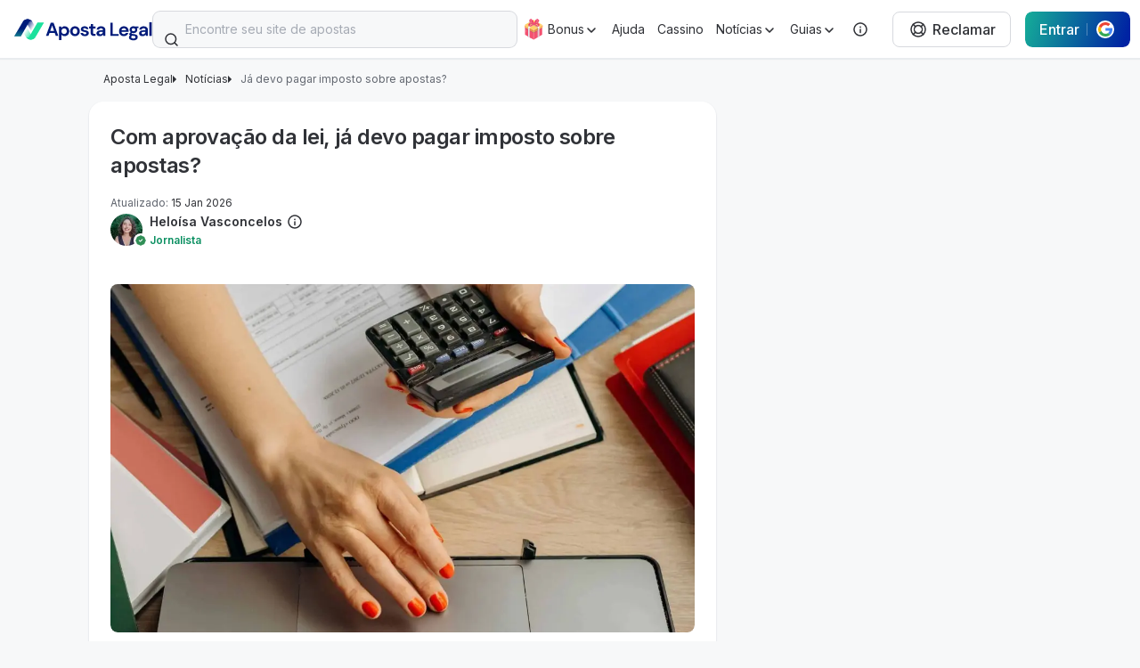

--- FILE ---
content_type: text/css; charset=utf-8
request_url: https://apostalegal.com/_next/static/css/d6f8a7a8aeb3d660.css
body_size: 4600
content:
.Preview_wrapper__bnOPz{position:fixed;left:0;bottom:0;z-index:999;width:100%;background-color:var(--red-600);display:flex;justify-content:space-between;align-items:center;padding:8px 32px}.Preview_button__zaGbz{color:var(--white);text-decoration:none;font-size:12px;padding:10px;border-radius:15px;background-color:transparent;cursor:pointer;border:2px solid var(--white)}.Preview_button__zaGbz:hover{background-color:var(--white);color:var(--black)}.Preview_information__FOBWF{color:var(--white)}.Preview_dropdown__9XMuj{margin-bottom:0}.Preview_loader__CmOUA{display:block;animation:Preview_spin__TfGjl 1.5s linear infinite;margin-left:auto;margin-right:auto}@keyframes Preview_spin__TfGjl{0%{transform:rotate(0deg)}to{transform:rotate(1turn)}}.Select_labelText__vgFQz{font-weight:400;font-size:var(--text--s);line-height:.9375rem;color:var(--black-200);margin:0 0 .3125rem;-webkit-user-select:none;-moz-user-select:none;user-select:none}[data-type=form] .Select_labelText__vgFQz{text-align:start}.Select_errorMessage__UgUDq{margin:.3125rem 0 1.25rem}.Select_icon__NGgrX{margin:0 8px 0 0;color:var(--black-400)}.Select_label___9EMi{margin:0 0 1.5625rem;display:block;flex-shrink:0}.Select_label___9EMi:has(+.Select_errorMessage__UgUDq){margin:0}.Select_label___9EMi:has(+.Select_errorMessage__UgUDq) .dropdown__control{box-shadow:0 0 0 .0625rem var(--red-500)}.Select_label___9EMi.Select_noMarginBottom__4XEFy{margin-bottom:0}.Select_label___9EMi[data-type=form] .dropdown__single-value{text-align:start;color:var(--black-400)}.Select_label___9EMi[data-type=form] .dropdown__placeholder{text-align:start;color:var(--black-100)}.Select_label___9EMi[data-type=form] .dropdown__control:hover{background-color:var(--white)!important}.Select_label___9EMi[data-type=form] .dropdown__control:hover .dropdown__single-value{color:var(--black-400)}.Select_label___9EMi[data-type=form] .dropdown__control:hover .dropdown__placeholder{color:var(--black-100)}.Select_label___9EMi[data-type=form] .dropdown__control--menu-is-open{background-color:var(--white)!important}.Select_label___9EMi[data-type=form] .dropdown__control--menu-is-open .dropdown__placeholder{color:var(--black-100)}.Select_label___9EMi[data-type=form] .dropdown__option{text-align:start}.Select_label___9EMi .dropdown__menu{z-index:calc(var(--header-index) - 10)!important}.Select_label___9EMi .dropdown__control{cursor:pointer;border:none;min-height:2.5rem;padding:.5rem .5rem .5rem 1rem;background-color:transparent;transition:var(--transition-base);border-radius:var(--border-radius--xs);box-shadow:0 0 0 .0625rem var(--grey-400)}.Select_label___9EMi .dropdown__control--is-focused,.Select_label___9EMi .dropdown__control:hover{border:none}.Select_label___9EMi .dropdown__control--is-focused .dropdown__placeholder,.Select_label___9EMi .dropdown__control--is-focused .dropdown__single-value,.Select_label___9EMi .dropdown__control:hover .dropdown__placeholder,.Select_label___9EMi .dropdown__control:hover .dropdown__single-value{color:var(--black-400)}.Select_label___9EMi .dropdown__control--menu-is-open,.Select_label___9EMi .dropdown__control--menu-is-open:hover{box-shadow:0 0 0 .125rem var(--green-400)}.Select_label___9EMi .dropdown__control--menu-is-open .dropdown__indicators svg,.Select_label___9EMi .dropdown__control--menu-is-open:hover .dropdown__indicators svg{transform:rotateX(180deg);color:var(--green-400)}.Select_label___9EMi .dropdown__indicators{display:flex;align-items:center;justify-content:center;align-self:center;width:1rem;height:1rem;position:relative;perspective:62.5rem;transform-style:preserve-3d}.Select_label___9EMi .dropdown__indicators svg{position:absolute;color:var(--black-400);transition:var(--transition-base)}.Select_label___9EMi .dropdown__placeholder,.Select_label___9EMi .dropdown__single-value{font-weight:400;color:var(--black-400);font-size:var(--text--m);line-height:1.5rem;margin-left:0}.Select_label___9EMi .dropdown__menu-list{padding:.5rem 0;background-color:var(--white);border-radius:var(--border-radius--xs);z-index:200;overflow-y:unset;max-height:unset}.Select_label___9EMi .dropdown__option{cursor:pointer;font-weight:400;font-size:.875rem;line-height:1.4285714286;color:var(--black-400);padding:.625rem 1rem;transition:var(--transition-base)}.Select_label___9EMi .dropdown__option:hover{color:var(--black-400);background:var(--grey-200)}.Select_label___9EMi .dropdown__option--is-focused,.Select_label___9EMi .dropdown__option:active{background:unset}.Select_label___9EMi .dropdown__option--is-selected,.Select_label___9EMi .dropdown__option--is-selected:hover{color:var(--green-400);background:var(--green-400-04)}.Select_label___9EMi .dropdown__value-container{padding:0}.Select_label___9EMi .dropdown__indicator-separator{display:none}.SafestBrands_wrapper__xigRa{margin-bottom:.5rem}.SafestBrands_header__yFAhy{margin-bottom:1rem;text-align:center;max-width:39.75rem;margin-left:auto;margin-right:auto}@media(min-width:768px){.SafestBrands_header__yFAhy h2{font-size:1.5rem}}.SafestBrands_brands__NyFQG{display:flex;flex-wrap:wrap;justify-content:start;gap:.5rem;margin-bottom:1rem;max-height:37.1875rem;overflow:hidden;transition:max-height .3s ease-in-out}@media(min-width:576px){.SafestBrands_brands__NyFQG{max-height:38.9375rem}}@media(min-width:768px){.SafestBrands_brands__NyFQG{max-height:38.9375rem;gap:1.5rem;margin-bottom:1.5rem}}.SafestBrands_logo__WaQ92{padding:1rem 1.25rem;height:3.5rem;width:100%;margin-bottom:.75rem}@media(min-width:768px){.SafestBrands_logo__WaQ92{width:auto}}.SafestBrands_expanded__z9uYj{max-height:none}.SafestBrands_brand__Dz_xV{border-radius:.5rem;padding:1rem;border:.0625rem solid var(--grey-300);width:48.8%;align-items:center;display:flex;flex-direction:column}.SafestBrands_brand__Dz_xV a:not(a:last-child):not(a:first-child){margin-bottom:.5rem}@media(min-width:768px){.SafestBrands_brand__Dz_xV{width:30.9%}}@media(min-width:1200px){.SafestBrands_brand__Dz_xV{width:18.1%}}.SafestBrands_name__lS6J0{margin-bottom:0;line-height:1.625rem}.SafestBrands_score__S2sh8{margin:1.6875rem 0}.SafestBrands_expandButton___a29K{display:none}@media(max-width:767px){.SafestBrands_wrapper__xigRa[data-brand-count="10"] .SafestBrands_expandButton___a29K,.SafestBrands_wrapper__xigRa[data-brand-count="11"] .SafestBrands_expandButton___a29K,.SafestBrands_wrapper__xigRa[data-brand-count="12"] .SafestBrands_expandButton___a29K,.SafestBrands_wrapper__xigRa[data-brand-count="13"] .SafestBrands_expandButton___a29K,.SafestBrands_wrapper__xigRa[data-brand-count="14"] .SafestBrands_expandButton___a29K,.SafestBrands_wrapper__xigRa[data-brand-count="15"] .SafestBrands_expandButton___a29K,.SafestBrands_wrapper__xigRa[data-brand-count="16"] .SafestBrands_expandButton___a29K,.SafestBrands_wrapper__xigRa[data-brand-count="17"] .SafestBrands_expandButton___a29K,.SafestBrands_wrapper__xigRa[data-brand-count="18"] .SafestBrands_expandButton___a29K,.SafestBrands_wrapper__xigRa[data-brand-count="19"] .SafestBrands_expandButton___a29K,.SafestBrands_wrapper__xigRa[data-brand-count="20"] .SafestBrands_expandButton___a29K,.SafestBrands_wrapper__xigRa[data-brand-count="21"] .SafestBrands_expandButton___a29K,.SafestBrands_wrapper__xigRa[data-brand-count="22"] .SafestBrands_expandButton___a29K,.SafestBrands_wrapper__xigRa[data-brand-count="23"] .SafestBrands_expandButton___a29K,.SafestBrands_wrapper__xigRa[data-brand-count="24"] .SafestBrands_expandButton___a29K,.SafestBrands_wrapper__xigRa[data-brand-count="25"] .SafestBrands_expandButton___a29K,.SafestBrands_wrapper__xigRa[data-brand-count="26"] .SafestBrands_expandButton___a29K,.SafestBrands_wrapper__xigRa[data-brand-count="27"] .SafestBrands_expandButton___a29K,.SafestBrands_wrapper__xigRa[data-brand-count="28"] .SafestBrands_expandButton___a29K,.SafestBrands_wrapper__xigRa[data-brand-count="29"] .SafestBrands_expandButton___a29K,.SafestBrands_wrapper__xigRa[data-brand-count="30"] .SafestBrands_expandButton___a29K,.SafestBrands_wrapper__xigRa[data-brand-count="31"] .SafestBrands_expandButton___a29K,.SafestBrands_wrapper__xigRa[data-brand-count="32"] .SafestBrands_expandButton___a29K,.SafestBrands_wrapper__xigRa[data-brand-count="33"] .SafestBrands_expandButton___a29K,.SafestBrands_wrapper__xigRa[data-brand-count="34"] .SafestBrands_expandButton___a29K,.SafestBrands_wrapper__xigRa[data-brand-count="35"] .SafestBrands_expandButton___a29K,.SafestBrands_wrapper__xigRa[data-brand-count="36"] .SafestBrands_expandButton___a29K,.SafestBrands_wrapper__xigRa[data-brand-count="37"] .SafestBrands_expandButton___a29K,.SafestBrands_wrapper__xigRa[data-brand-count="38"] .SafestBrands_expandButton___a29K,.SafestBrands_wrapper__xigRa[data-brand-count="39"] .SafestBrands_expandButton___a29K,.SafestBrands_wrapper__xigRa[data-brand-count="40"] .SafestBrands_expandButton___a29K,.SafestBrands_wrapper__xigRa[data-brand-count="41"] .SafestBrands_expandButton___a29K,.SafestBrands_wrapper__xigRa[data-brand-count="42"] .SafestBrands_expandButton___a29K,.SafestBrands_wrapper__xigRa[data-brand-count="43"] .SafestBrands_expandButton___a29K,.SafestBrands_wrapper__xigRa[data-brand-count="44"] .SafestBrands_expandButton___a29K,.SafestBrands_wrapper__xigRa[data-brand-count="45"] .SafestBrands_expandButton___a29K,.SafestBrands_wrapper__xigRa[data-brand-count="46"] .SafestBrands_expandButton___a29K,.SafestBrands_wrapper__xigRa[data-brand-count="47"] .SafestBrands_expandButton___a29K,.SafestBrands_wrapper__xigRa[data-brand-count="48"] .SafestBrands_expandButton___a29K,.SafestBrands_wrapper__xigRa[data-brand-count="49"] .SafestBrands_expandButton___a29K,.SafestBrands_wrapper__xigRa[data-brand-count="5"] .SafestBrands_expandButton___a29K,.SafestBrands_wrapper__xigRa[data-brand-count="50"] .SafestBrands_expandButton___a29K,.SafestBrands_wrapper__xigRa[data-brand-count="6"] .SafestBrands_expandButton___a29K,.SafestBrands_wrapper__xigRa[data-brand-count="7"] .SafestBrands_expandButton___a29K,.SafestBrands_wrapper__xigRa[data-brand-count="8"] .SafestBrands_expandButton___a29K,.SafestBrands_wrapper__xigRa[data-brand-count="9"] .SafestBrands_expandButton___a29K{display:flex}}@media(min-width:768px)and (max-width:1199px){.SafestBrands_wrapper__xigRa[data-brand-count="10"] .SafestBrands_expandButton___a29K,.SafestBrands_wrapper__xigRa[data-brand-count="11"] .SafestBrands_expandButton___a29K,.SafestBrands_wrapper__xigRa[data-brand-count="12"] .SafestBrands_expandButton___a29K,.SafestBrands_wrapper__xigRa[data-brand-count="13"] .SafestBrands_expandButton___a29K,.SafestBrands_wrapper__xigRa[data-brand-count="14"] .SafestBrands_expandButton___a29K,.SafestBrands_wrapper__xigRa[data-brand-count="15"] .SafestBrands_expandButton___a29K,.SafestBrands_wrapper__xigRa[data-brand-count="16"] .SafestBrands_expandButton___a29K,.SafestBrands_wrapper__xigRa[data-brand-count="17"] .SafestBrands_expandButton___a29K,.SafestBrands_wrapper__xigRa[data-brand-count="18"] .SafestBrands_expandButton___a29K,.SafestBrands_wrapper__xigRa[data-brand-count="19"] .SafestBrands_expandButton___a29K,.SafestBrands_wrapper__xigRa[data-brand-count="20"] .SafestBrands_expandButton___a29K,.SafestBrands_wrapper__xigRa[data-brand-count="21"] .SafestBrands_expandButton___a29K,.SafestBrands_wrapper__xigRa[data-brand-count="22"] .SafestBrands_expandButton___a29K,.SafestBrands_wrapper__xigRa[data-brand-count="23"] .SafestBrands_expandButton___a29K,.SafestBrands_wrapper__xigRa[data-brand-count="24"] .SafestBrands_expandButton___a29K,.SafestBrands_wrapper__xigRa[data-brand-count="25"] .SafestBrands_expandButton___a29K,.SafestBrands_wrapper__xigRa[data-brand-count="26"] .SafestBrands_expandButton___a29K,.SafestBrands_wrapper__xigRa[data-brand-count="27"] .SafestBrands_expandButton___a29K,.SafestBrands_wrapper__xigRa[data-brand-count="28"] .SafestBrands_expandButton___a29K,.SafestBrands_wrapper__xigRa[data-brand-count="29"] .SafestBrands_expandButton___a29K,.SafestBrands_wrapper__xigRa[data-brand-count="30"] .SafestBrands_expandButton___a29K,.SafestBrands_wrapper__xigRa[data-brand-count="31"] .SafestBrands_expandButton___a29K,.SafestBrands_wrapper__xigRa[data-brand-count="32"] .SafestBrands_expandButton___a29K,.SafestBrands_wrapper__xigRa[data-brand-count="33"] .SafestBrands_expandButton___a29K,.SafestBrands_wrapper__xigRa[data-brand-count="34"] .SafestBrands_expandButton___a29K,.SafestBrands_wrapper__xigRa[data-brand-count="35"] .SafestBrands_expandButton___a29K,.SafestBrands_wrapper__xigRa[data-brand-count="36"] .SafestBrands_expandButton___a29K,.SafestBrands_wrapper__xigRa[data-brand-count="37"] .SafestBrands_expandButton___a29K,.SafestBrands_wrapper__xigRa[data-brand-count="38"] .SafestBrands_expandButton___a29K,.SafestBrands_wrapper__xigRa[data-brand-count="39"] .SafestBrands_expandButton___a29K,.SafestBrands_wrapper__xigRa[data-brand-count="40"] .SafestBrands_expandButton___a29K,.SafestBrands_wrapper__xigRa[data-brand-count="41"] .SafestBrands_expandButton___a29K,.SafestBrands_wrapper__xigRa[data-brand-count="42"] .SafestBrands_expandButton___a29K,.SafestBrands_wrapper__xigRa[data-brand-count="43"] .SafestBrands_expandButton___a29K,.SafestBrands_wrapper__xigRa[data-brand-count="44"] .SafestBrands_expandButton___a29K,.SafestBrands_wrapper__xigRa[data-brand-count="45"] .SafestBrands_expandButton___a29K,.SafestBrands_wrapper__xigRa[data-brand-count="46"] .SafestBrands_expandButton___a29K,.SafestBrands_wrapper__xigRa[data-brand-count="47"] .SafestBrands_expandButton___a29K,.SafestBrands_wrapper__xigRa[data-brand-count="48"] .SafestBrands_expandButton___a29K,.SafestBrands_wrapper__xigRa[data-brand-count="49"] .SafestBrands_expandButton___a29K,.SafestBrands_wrapper__xigRa[data-brand-count="50"] .SafestBrands_expandButton___a29K,.SafestBrands_wrapper__xigRa[data-brand-count="7"] .SafestBrands_expandButton___a29K,.SafestBrands_wrapper__xigRa[data-brand-count="8"] .SafestBrands_expandButton___a29K,.SafestBrands_wrapper__xigRa[data-brand-count="9"] .SafestBrands_expandButton___a29K{display:flex}}@media(min-width:1200px){.SafestBrands_wrapper__xigRa[data-brand-count="11"] .SafestBrands_expandButton___a29K,.SafestBrands_wrapper__xigRa[data-brand-count="12"] .SafestBrands_expandButton___a29K,.SafestBrands_wrapper__xigRa[data-brand-count="13"] .SafestBrands_expandButton___a29K,.SafestBrands_wrapper__xigRa[data-brand-count="14"] .SafestBrands_expandButton___a29K,.SafestBrands_wrapper__xigRa[data-brand-count="15"] .SafestBrands_expandButton___a29K,.SafestBrands_wrapper__xigRa[data-brand-count="16"] .SafestBrands_expandButton___a29K,.SafestBrands_wrapper__xigRa[data-brand-count="17"] .SafestBrands_expandButton___a29K,.SafestBrands_wrapper__xigRa[data-brand-count="18"] .SafestBrands_expandButton___a29K,.SafestBrands_wrapper__xigRa[data-brand-count="19"] .SafestBrands_expandButton___a29K,.SafestBrands_wrapper__xigRa[data-brand-count="20"] .SafestBrands_expandButton___a29K,.SafestBrands_wrapper__xigRa[data-brand-count="21"] .SafestBrands_expandButton___a29K,.SafestBrands_wrapper__xigRa[data-brand-count="22"] .SafestBrands_expandButton___a29K,.SafestBrands_wrapper__xigRa[data-brand-count="23"] .SafestBrands_expandButton___a29K,.SafestBrands_wrapper__xigRa[data-brand-count="24"] .SafestBrands_expandButton___a29K,.SafestBrands_wrapper__xigRa[data-brand-count="25"] .SafestBrands_expandButton___a29K,.SafestBrands_wrapper__xigRa[data-brand-count="26"] .SafestBrands_expandButton___a29K,.SafestBrands_wrapper__xigRa[data-brand-count="27"] .SafestBrands_expandButton___a29K,.SafestBrands_wrapper__xigRa[data-brand-count="28"] .SafestBrands_expandButton___a29K,.SafestBrands_wrapper__xigRa[data-brand-count="29"] .SafestBrands_expandButton___a29K,.SafestBrands_wrapper__xigRa[data-brand-count="30"] .SafestBrands_expandButton___a29K,.SafestBrands_wrapper__xigRa[data-brand-count="31"] .SafestBrands_expandButton___a29K,.SafestBrands_wrapper__xigRa[data-brand-count="32"] .SafestBrands_expandButton___a29K,.SafestBrands_wrapper__xigRa[data-brand-count="33"] .SafestBrands_expandButton___a29K,.SafestBrands_wrapper__xigRa[data-brand-count="34"] .SafestBrands_expandButton___a29K,.SafestBrands_wrapper__xigRa[data-brand-count="35"] .SafestBrands_expandButton___a29K,.SafestBrands_wrapper__xigRa[data-brand-count="36"] .SafestBrands_expandButton___a29K,.SafestBrands_wrapper__xigRa[data-brand-count="37"] .SafestBrands_expandButton___a29K,.SafestBrands_wrapper__xigRa[data-brand-count="38"] .SafestBrands_expandButton___a29K,.SafestBrands_wrapper__xigRa[data-brand-count="39"] .SafestBrands_expandButton___a29K,.SafestBrands_wrapper__xigRa[data-brand-count="40"] .SafestBrands_expandButton___a29K,.SafestBrands_wrapper__xigRa[data-brand-count="41"] .SafestBrands_expandButton___a29K,.SafestBrands_wrapper__xigRa[data-brand-count="42"] .SafestBrands_expandButton___a29K,.SafestBrands_wrapper__xigRa[data-brand-count="43"] .SafestBrands_expandButton___a29K,.SafestBrands_wrapper__xigRa[data-brand-count="44"] .SafestBrands_expandButton___a29K,.SafestBrands_wrapper__xigRa[data-brand-count="45"] .SafestBrands_expandButton___a29K,.SafestBrands_wrapper__xigRa[data-brand-count="46"] .SafestBrands_expandButton___a29K,.SafestBrands_wrapper__xigRa[data-brand-count="47"] .SafestBrands_expandButton___a29K,.SafestBrands_wrapper__xigRa[data-brand-count="48"] .SafestBrands_expandButton___a29K,.SafestBrands_wrapper__xigRa[data-brand-count="49"] .SafestBrands_expandButton___a29K,.SafestBrands_wrapper__xigRa[data-brand-count="50"] .SafestBrands_expandButton___a29K{display:flex}}.ResolutionScoreLink_link__nA6aU{display:flex;align-items:center;color:var(--black-400);font-size:1rem;line-height:1.625rem;font-weight:600;text-decoration:none}.ResolutionScoreLink_link__nA6aU>span{margin-left:.25rem}.ResolutionScoreLink_link__nA6aU>:nth-child(3){transition:var(--transition-base);transform:rotate(-90deg)}.ResolutionScoreLink_link__nA6aU:hover{text-decoration:none}.ResolutionScoreLink_link__nA6aU:hover>:nth-child(3){transform:translateX(.25rem) rotate(-90deg)}.ResolutionScoreLink_link__nA6aU[data-has-score=false]>span{color:var(--grey-300)}@media(max-width:575px){.ResolutionScoreLink_link__nA6aU{font-size:.875rem;line-height:1.25rem}}.ResponseProgress_circle__4h86M{transform:rotate(-90deg)}[data-type=rounded-same] .ResponseProgress_circle__4h86M,[data-type=rounded] .ResponseProgress_circle__4h86M{height:1.25rem;width:1.25rem}.ResponseProgress_backgroundCircle__bKgHb{color:var(--grey-300)}[data-variant=dark] .ResponseProgress_backgroundCircle__bKgHb{color:var(--black-200)}.ResponseProgress_rateCircle__DehNb{animation:ResponseProgress_progress___lZSs 1s ease-out forwards}.ResponseProgress_rateCircle__DehNb[data-rate=green]{color:var(--green-600)}.ResponseProgress_rateCircle__DehNb[data-rate=olive]{color:#609927}.ResponseProgress_rateCircle__DehNb[data-rate=brown]{color:#96891d}.ResponseProgress_rateCircle__DehNb[data-rate=orange]{color:#d2801e}.ResponseProgress_rateCircle__DehNb[data-rate=red]{color:#d12424}.Breadcrumbs_breadcrumbs__8Me18{padding:1rem}@media(max-width:575px){.Breadcrumbs_breadcrumbs__8Me18{padding:.5rem 0}}.Breadcrumbs_breadcrumbs__8Me18 ul{margin:0;padding:0;list-style:none;display:flex;align-items:center;gap:.625rem;overflow-x:auto;overflow-y:hidden}.Breadcrumbs_breadcrumbs__8Me18 ul::-webkit-scrollbar{height:.1875rem}.Breadcrumbs_breadcrumbs__8Me18 ul::-webkit-scrollbar-track{background:var(--white)}.Breadcrumbs_breadcrumbs__8Me18 ul::-webkit-scrollbar-thumb{background:var(--black-100)}.Breadcrumbs_breadcrumbs__8Me18 ul::-webkit-scrollbar-thumb:hover{background:var(--black-200)}.Breadcrumbs_link__tYzHi{font-size:var(--text--s);line-height:1.5;color:var(--black-200);white-space:nowrap}.Breadcrumbs_link__tYzHi a{color:var(--black-400);text-decoration:none;transition:var(--transition-base)}.Breadcrumbs_link__tYzHi a:hover{color:var(--black-400);text-decoration:underline}.Breadcrumbs_link__tYzHi svg{color:var(--black-400);margin-right:.625rem}.Modal_modal__OzsRa{position:fixed;top:0;left:0;width:100%;height:100%;background:rgba(0,0,0,.5);z-index:9999}@media(max-width:575px){.Modal_modal__OzsRa{z-index:calc(var(--header-index) - 1)}.Modal_modal__OzsRa:has([data-modal=filters]),.Modal_modal__OzsRa:has([data-modal=list]){z-index:9999}}.Modal_modal__OzsRa:has([data-modal=medias]),.Modal_modal__OzsRa:has([data-modal=video]),.Modal_modal__OzsRa:has([data-modal=videos]){display:flex;align-items:center;justify-content:center}@media(max-width:575px){.Modal_modal__OzsRa:has([data-modal=medias]),.Modal_modal__OzsRa:has([data-modal=video]),.Modal_modal__OzsRa:has([data-modal=videos]){z-index:9999}}.Modal_modal__OzsRa:not(:last-child){background:transparent}.Modal_modalMain__nrqg3{--modal-width:380px;--modal-height:auto;max-height:95dvh;position:fixed;background:var(--black-400);border-radius:1rem;width:var(--modal-width);height:var(--modal-height);top:30%;left:50%;transform:translate(-50%,-30%);overflow:auto;transition:transform .2s ease-out}@media(max-width:575px){.Modal_modalMain__nrqg3{position:relative;width:100%;height:calc(100% - var(--header-height));max-height:unset;top:var(--header-height);transform:translate(-50%);border-radius:unset}}.Modal_modalMain__nrqg3[data-modal=video]{transform:unset;top:unset;left:unset;width:100%;height:auto;max-width:50rem;aspect-ratio:800/450;background:transparent;position:relative}@media(max-width:991px){.Modal_modalMain__nrqg3[data-modal=video]{max-width:calc(100% - 3rem)}}@media(max-width:767px){.Modal_modalMain__nrqg3[data-modal=video]{aspect-ratio:720/423}}@media(max-width:575px){.Modal_modalMain__nrqg3[data-modal=video]{max-width:calc(100% - 2rem);aspect-ratio:343/201}}.Modal_modalMain__nrqg3[data-modal=video] iframe{position:absolute;inset:0}.Modal_modalMain__nrqg3[data-modal=medias],.Modal_modalMain__nrqg3[data-modal=videos]{width:100%;height:100%;top:unset;left:unset;transform:unset;max-height:unset;background:transparent;border-radius:unset}.Modal_modalMain__nrqg3[data-modal=list]{top:2rem;border-radius:1rem;transform:translate(-50%);width:100%;max-width:min(37.5rem,100% - 2rem);max-height:calc(100dvh - 2rem*2)}@media(max-width:575px){.Modal_modalMain__nrqg3[data-modal=list]{border-radius:1rem;height:-moz-fit-content;height:fit-content;top:1rem;max-height:calc(100dvh - 1rem*2)}}@media(min-width:768px){.Modal_modalMain__nrqg3[data-modal=complaintsCreate]{width:30rem}}.Modal_modalMain__nrqg3[data-modal=filters]{left:unset;right:0;top:0;transform:none;max-height:100%;height:100%;max-height:100dvh;height:100dvh;border-radius:0}[data-stacked=true] .Modal_modalMain__nrqg3{transform:scale(.95)}.Modal_modalContent__l8_2m{padding:.75rem 1rem;width:100%;height:100%;display:flex;flex-direction:column;align-items:center;overflow:auto;position:relative;background:var(--white);border-radius:1rem}@media(max-width:575px){.Modal_modalContent__l8_2m{border-radius:unset}}@media(min-width:768px){.Modal_modalContent__l8_2m{padding:2rem}}.Modal_modalContent__l8_2m::-webkit-scrollbar{width:.3125rem}.Modal_modalContent__l8_2m::-webkit-scrollbar-track{background:var(--white)}.Modal_modalContent__l8_2m::-webkit-scrollbar-thumb{background:var(--black-100)}.Modal_modalContent__l8_2m::-webkit-scrollbar-thumb:hover{background:var(--black-200)}[data-modal=video] .Modal_modalContent__l8_2m{border-radius:.5rem;padding:0}[data-modal=medias] .Modal_modalContent__l8_2m,[data-modal=videos] .Modal_modalContent__l8_2m{height:-moz-fit-content;height:fit-content;top:50%;padding:0;overflow:visible;display:flex;align-items:center;justify-content:center;transform:translateY(-50%)}@media(max-width:767px){[data-modal=compare] .Modal_modalContent__l8_2m{padding:1.5rem 1.5rem 4rem}}[data-modal=list] .Modal_modalContent__l8_2m{max-height:inherit;overflow:hidden}@media(max-width:575px){[data-modal=list] .Modal_modalContent__l8_2m{padding:1rem}}[data-modal=filters] .Modal_modalContent__l8_2m{padding:0;align-items:start;overflow:hidden}.Modal_backBtn__H_wsz,.Modal_closeBtn__JctWD,.Modal_control__1wV5V{z-index:10;position:absolute!important;cursor:pointer!important;border:none!important;padding:0!important}.Modal_backBtn__H_wsz>svg,.Modal_closeBtn__JctWD>svg,.Modal_control__1wV5V>svg{pointer-events:none}.Modal_closeBtn__JctWD{top:.5rem;right:.5rem;padding:.5rem!important;background-color:transparent!important}[data-modal=list] .Modal_closeBtn__JctWD{top:1rem;right:1rem}[data-modal=filters] .Modal_closeBtn__JctWD{top:.75rem;right:.75rem}@media(max-width:575px){[data-modal=complaintsCreate] .Modal_closeBtn__JctWD{top:.125rem;right:.125rem}}.Modal_backBtn__H_wsz{display:none!important}[data-modal=signUp] .Modal_backBtn__H_wsz{display:flex!important;top:1rem;left:1rem;padding:0;background-color:transparent;height:-moz-fit-content;height:fit-content}[data-modal=signUp] .Modal_backBtn__H_wsz>span{line-height:1.25rem}.Modal_backBtn__H_wsz>svg{transform:rotate(180deg)}.Modal_control__1wV5V{display:flex;align-items:center;justify-content:center;background:hsla(0,0%,100%,.32);-webkit-backdrop-filter:blur(1.25rem);backdrop-filter:blur(1.25rem);border-radius:2.5rem;height:3.5rem;width:3.5rem;color:var(--white)}.Modal_control__1wV5V[data-type=close]{top:.5rem;right:.5rem}.Modal_control__1wV5V>svg{pointer-events:none}.Modal_message__rlF8Z{display:flex;width:100%;padding:.5rem;align-items:center;justify-content:center;font-size:.75rem;line-height:1.125rem;color:var(--white)}.MobileMenu_mobileMenu__4WfHv{position:fixed;inset:var(--header-height) 0 0 0;height:calc(100svh - var(--header-height));background-color:var(--white);display:flex;flex-direction:column;justify-content:flex-start;align-items:center;overflow:auto}.MobileMenu_mobileMenu__4WfHv .MobileMenu_item__w7_yd{width:100%}.MobileMenu_mobileMenu__4WfHv .MobileMenu_item__w7_yd:not(:has(.MobileMenu_subMenu__29Zn4)) [data-acc-chevron]{display:none}.MobileMenu_mobileMenu__4WfHv .MobileMenu_item__w7_yd:not(:last-child){border-bottom:.0625rem solid var(--grey-300)}.MobileMenu_mobileMenu__4WfHv .MobileMenu_item__w7_yd:last-of-type{margin-bottom:0}.MobileMenu_mobileMenu__4WfHv .MobileMenu_button__y5AAH{display:flex;justify-content:space-between;align-items:center;width:100%;background-color:initial;border:none;cursor:pointer;position:relative;perspective:37.5rem;transform-style:preserve-3d;transition:var(--transition-base);padding:.75rem 1.5rem .75rem 1rem}@media(min-width:1200px){.MobileMenu_mobileMenu__4WfHv .MobileMenu_button__y5AAH{padding:1rem 0}}.MobileMenu_mobileMenu__4WfHv .MobileMenu_button__y5AAH a{text-decoration:none}.MobileMenu_mobileMenu__4WfHv .MobileMenu_button__y5AAH span{display:flex;justify-content:space-between;align-items:center;gap:.25rem;font-weight:600;font-size:1.25rem;line-height:1.75rem;color:var(--black-400);text-align:left;letter-spacing:-.01em}@media(min-width:1200px){.MobileMenu_mobileMenu__4WfHv .MobileMenu_button__y5AAH span{font-size:1rem;line-height:1.625rem}}.MobileMenu_mobileMenu__4WfHv .MobileMenu_button__y5AAH:has(+div a[data-active=true]) span,.MobileMenu_mobileMenu__4WfHv .MobileMenu_button__y5AAH:has(+div a[data-active=true]) svg,.MobileMenu_mobileMenu__4WfHv .MobileMenu_button__y5AAH[data-active=true] span,.MobileMenu_mobileMenu__4WfHv .MobileMenu_button__y5AAH[data-active=true] svg{color:var(--green-400)}.MobileMenu_subMenu__29Zn4{display:flex;flex-direction:column;align-items:flex-start}.MobileMenu_subMenu__29Zn4 .MobileMenu_button__y5AAH span{display:flex;align-items:center;font-size:1rem;line-height:1.375rem;font-weight:600;gap:.5rem}.MobileMenu_subMenu__29Zn4 .MobileMenu_child__11kk_{display:flex;align-items:center;gap:.5rem;width:100%;font-size:.875rem;font-weight:400;line-height:1.25rem;letter-spacing:0;color:#303237;padding:.625rem 1rem;text-decoration:none}.MobileMenu_subMenu__29Zn4 .MobileMenu_child__11kk_[data-is-view-more=true]{margin:.5rem 0;padding:.5rem 1rem;font-weight:500;line-height:1.375rem;gap:.25rem}.MobileMenu_subMenu__29Zn4 .MobileMenu_child__11kk_[data-active=true]{background:var(--green-400-04);color:var(--green-400);font-weight:500}.MobileMenu_subMenu__29Zn4 .MobileMenu_item__w7_yd{border:none!important}.MobileMenu_subMenu__29Zn4 hr{height:.0625rem;width:calc(100% - 1rem*2);background-color:var(--grey-300);border:none;margin:0 1rem}.MobileMenu_helper_menu__VM37F span>svg{display:none}.MobileMenu_helpButton__K41dP{width:100%;padding:.75rem 1rem}.MobileMenu_helpButton__K41dP>button{width:100%;max-width:unset;font-weight:600}.InputDivider_divider__eQQ69{text-align:center;margin:var(--gap) 0;width:100%;position:relative}.InputDivider_divider__eQQ69 hr{border:none;border-top:.0625rem solid var(--grey-300);margin:0;width:100%}.InputDivider_divider__eQQ69 span{position:absolute;top:50%;left:50%;white-space:nowrap;transform:translate(-50%,-50%);background-color:var(--white);padding:0 1rem;font-size:var(--text--m);color:var(--black-200)}.ProfileMenu_profileMenu__l4uQI{overflow:hidden;position:-webkit-sticky;position:sticky;top:calc(var(--header-height) + var(--wrap-pd))}@media(max-width:767px){.ProfileMenu_profileMenu__l4uQI{width:100%;position:static}}.ProfileMenu_profileMenuWrapper__oPjE3{overflow:auto;display:flex;flex-direction:column;gap:.125rem}.ProfileMenu_profileMenuWrapper__oPjE3::-webkit-scrollbar{height:0}@media(max-width:767px){.ProfileMenu_profileMenuWrapper__oPjE3{flex-direction:row}}@media(max-width:575px){.ProfileMenu_profileMenuWrapper__oPjE3{padding:0 1rem}}.ProfileMenu_profileMenu__l4uQI .ProfileMenu_item__Tbj9R{font-size:var(--text--m);position:relative;padding:.5rem .75rem .5rem .5rem;background:transparent;border:none;border-radius:1.625rem;color:var(--black-400);cursor:pointer;transition:var(--transition-base);white-space:nowrap;display:flex;align-items:center;gap:.25rem;text-decoration:none}@media(max-width:575px){.ProfileMenu_profileMenu__l4uQI .ProfileMenu_item__Tbj9R{background:var(--grey-200);font-size:var(--text--s);line-height:1.125rem;padding:.5rem .75rem;font-weight:600}.ProfileMenu_profileMenu__l4uQI .ProfileMenu_item__Tbj9R svg{display:none}}.ProfileMenu_profileMenu__l4uQI .ProfileMenu_item__Tbj9R .ProfileMenu_counter__Wb3j8{display:flex;justify-content:center;align-items:center;width:1rem;height:1rem;background:var(--red-500);border-radius:50%;font-size:.625rem;font-weight:600;color:var(--white)}.ProfileMenu_profileMenu__l4uQI .ProfileMenu_item__Tbj9R.ProfileMenu_active__ESjM6{background:var(--black-400);color:var(--white)}.ProfileMenu_profileMenu__l4uQI .ProfileMenu_item__Tbj9R.ProfileMenu_active__ESjM6 path{stroke:var(--white)}.ProfileMenu_profileMenu__l4uQI .ProfileMenu_item__Tbj9R path{stroke:var(--black);transition:var(--transition-base)}.ProfilePopup_profilePopup__XZWXC{display:flex;flex-direction:column;align-items:flex-start;position:absolute;width:13.75rem;top:calc(var(--header-height) + .25rem);right:.25rem;border-radius:var(--border-radius--s);box-shadow:var(--second-box-shadow);background-color:var(--white);padding:1.125rem 0 .5rem;z-index:5;cursor:default}@media(max-width:575px){.ProfilePopup_profilePopup__XZWXC{width:100%;border-radius:unset;top:var(--header-height);right:0}}.ProfilePopup_profilePopupWrapper__QnjNu{width:100%;padding:0 1.125rem}.ProfilePopup_profilePopup__XZWXC .ProfilePopup_link__lAFqP,.ProfilePopup_profilePopup__XZWXC button{position:relative;background:transparent;border:none;width:100%;color:var(--black-400);display:flex;align-items:center;gap:.25rem;padding:.5rem .75rem;cursor:pointer}.ProfilePopup_profilePopup__XZWXC .ProfilePopup_link__lAFqP:hover,.ProfilePopup_profilePopup__XZWXC button:hover{background:var(--grey-200)}.ProfilePopup_profilePopup__XZWXC .ProfilePopup_link__lAFqP path,.ProfilePopup_profilePopup__XZWXC button path{stroke:var(--black)}.ProfilePopup_name__Rt8Ge{display:flex;flex-wrap:wrap;font-weight:600;margin:0 0 .25rem}.ProfilePopup_email__QuCO8{margin:0 0 .625rem;font-size:var(--text--s)}.ProfilePopup_label__U0v9W{display:flex;align-items:center;gap:.25rem;flex-grow:1}.ProfilePopup_counter__2aESc{display:flex;justify-content:center;align-items:center;min-width:1rem;height:1rem;background:var(--red-500);border-radius:50%;font-size:.625rem;font-weight:600;color:var(--white)}.Notifications_trigger__zICCA{margin-left:.5rem}@media(max-width:1199px){.Notifications_trigger__zICCA{margin-left:0}}.Notifications_count___SiFV{width:1rem;height:1rem;color:var(--white);font-weight:600;font-size:.625rem;line-height:1rem;display:flex;align-items:center;justify-content:center;border-radius:50%;background-color:var(--red-500)}.Notifications_trigger__zICCA .Notifications_count___SiFV{position:absolute;top:.3125rem;right:.3125rem;width:1rem;height:1rem;border:.125rem solid var(--white)}@media(max-width:575px){.Notifications_trigger__zICCA .Notifications_count___SiFV{width:.875rem;height:.875rem;top:.1875rem;right:.1875rem}}.Notifications_popup__e8lXp{width:20rem;position:absolute;top:calc(100% + .25rem);right:.25rem;padding:.5rem 0;opacity:0;visibility:hidden;background-color:var(--white);transition:var(--transition-base);border-radius:var(--border-radius--xs);box-shadow:var(--second-box-shadow)}.Notifications_popup__e8lXp[aria-hidden=false]{opacity:1;visibility:visible}.Notifications_title__H5Uey{width:100%;height:2.75rem;padding:.75rem 1rem;display:flex;align-items:center;position:relative}.Notifications_title__H5Uey:after{content:"";position:absolute;top:calc(100% + .25rem);width:calc(100% - 2rem);height:.0625rem;background-color:var(--grey-200)}.Notifications_title__H5Uey p{font-size:.875rem;font-weight:500;line-height:1.4285714286;margin:0 .25rem 0 0}.Notifications_icon__mbVSM{min-width:2.5rem}.Notifications_title__H5Uey .Notifications_icon__mbVSM{margin-left:auto}.Notifications_item___Tv7U .Notifications_icon__mbVSM{overflow:visible;background-color:var(--grey-200);margin-right:.5rem}[data-status=unread] .Notifications_icon__mbVSM:after{content:"";width:.375rem;height:.375rem;position:absolute;top:.125rem;right:.125rem;border-radius:50%;background-color:var(--red-500)}.Notifications_item___Tv7U{width:100%;display:flex;align-items:center;padding:.5625rem .75rem}.Notifications_item___Tv7U:nth-child(2){margin-top:.5625rem}.Notifications_message__Bsaws{display:block;font-size:.875rem;line-height:1.4285714286}[data-status=unread] .Notifications_message__Bsaws{font-weight:600}.Notifications_date__pW9Dn{font-size:.75rem;line-height:1.2857142857;color:var(--black-200)}.Notifications_noresults__NfLY_{padding:1.5rem;margin-top:.5625rem;text-align:center}.Notifications_noresults__NfLY_ svg{width:2.5rem;height:2.5rem}.Notifications_noresults__NfLY_ p{margin:1rem 0 0;font-weight:600;font-size:1rem;line-height:1.5}.ProfileArea_profileArea__y8W4d,.ProfileArea_profile__ZGCeA{display:flex;align-items:center}.ProfileArea_profile__ZGCeA{margin-left:1rem;gap:.5rem;cursor:pointer}.ProfileArea_profile__ZGCeA:has(>:first-child:is(svg)){position:relative;pointer-events:none}@media(max-width:575px){.ProfileArea_profile__ZGCeA{margin-left:.75rem}[data-notifications=false] .ProfileArea_profile__ZGCeA{margin-left:0}}.ProfileArea_profile__ZGCeA a{text-decoration:none}.ProfileArea_profileIcon__ixG9x{display:flex;align-items:center;justify-content:center;width:1rem;height:1rem;perspective:37.5rem;transform-style:preserve-3d;position:relative}.ProfileArea_profileIcon__ixG9x svg{width:100%;height:100%;position:absolute;transition:var(--transition-base)}.ProfileArea_profileIcon__ixG9x[data-open=true] svg{transform:rotateX(180deg)}@media(max-width:1199px){.ProfileArea_profileIcon__ixG9x{display:none}}.ProfileArea_helpButton___6u1i{font-weight:600;margin-left:1rem}@media(max-width:1199px){[data-notifications=false] .ProfileArea_helpButton___6u1i{margin-left:0}}@media(max-width:575px){.ProfileArea_helpButton___6u1i{display:none}}.styles_title__2ZzM0{margin-bottom:1.5rem}@media(max-width:575px){.styles_title__2ZzM0{margin-bottom:1rem}}.styles_profile__C7Trc{display:flex;align-items:flex-start;justify-content:space-between;gap:1.5rem}@media(max-width:767px){.styles_profile__C7Trc{flex-direction:column;gap:1rem}}.styles_profile__C7Trc .wrapInnerBar{flex-direction:column;align-items:start}.styles_profile__C7Trc .wrapBox[data-bg-color=grey] p,.styles_profile__C7Trc .wrapInnerBar p{margin:unset;font-size:var(--text--s);color:var(--black-200)}.styles_profile__C7Trc .wrapBox[data-bg-color=grey] [class*=inputGroup],.styles_profile__C7Trc .wrapInnerBar [class*=inputGroup]{margin-bottom:0}.styles_profileArea__hkmsf [role=tablist]{margin:0;padding-top:0;padding-bottom:.875rem}.styles_profileArea__hkmsf.styles_tickets__fJ9UX{overflow:hidden}.styles_profileArea__hkmsf.styles_tickets__fJ9UX [role=tabpanel] [role=list]{gap:0}.styles_profileArea__hkmsf.styles_tickets__fJ9UX [role=tabpanel] [role=card]{border-radius:unset;border:unset;border-top:.0625rem solid var(--grey-300)}.styles_profileArea__hkmsf.styles_tickets__fJ9UX [role=tablist]{margin-bottom:1.5rem}.styles_profileArea__hkmsf.styles_tickets__fJ9UX>:last-child{padding:0}.styles_profileArea__hkmsf.styles_tickets__fJ9UX>:last-child>div{display:flex;flex-direction:column}.styles_profileArea__hkmsf.styles_tickets__fJ9UX>:last-child>div>:nth-child(n){border-radius:0!important;border-left:none!important;border-right:none!important;border-bottom:none!important}.styles_profileArea__hkmsf.styles_tickets__fJ9UX>:last-child>button{margin-top:0;border-radius:0;border:none;border-top:.0625rem solid var(--grey-300)}@media(max-width:575px){.styles_profileArea__hkmsf.styles_tickets__fJ9UX>:first-child{gap:.625rem}}.styles_profileAreaWrapper__Kdo0n{max-width:31.5625rem;width:100%;margin:0 auto}@media(max-width:767px){.styles_profileAreaWrapper__Kdo0n{max-width:unset}}.styles_followIcon__5yalz{-webkit-user-select:none;-moz-user-select:none;user-select:none;display:flex;align-items:center;justify-content:center;gap:.125rem;font-size:var(--text--m);cursor:pointer}.styles_followIcon__5yalz:not(.styles_followed__tTVjG){color:var(--green-600)}.styles_bonusTypes__cr6ur .styles_item___YUOA{width:100%;display:flex;align-items:center;justify-content:space-between;padding:.5rem 0;gap:.5rem;font-weight:500}.styles_bonusTypes__cr6ur .styles_item___YUOA p{margin:0 auto 0 0;font-size:var(--text--m)}.styles_bonusTypes__cr6ur .styles_item___YUOA svg{width:1.5rem}.styles_logoWrap__6qd38{display:flex;align-items:center;justify-content:center;width:70px;height:25px;border-radius:4px;overflow:hidden;padding:4px;margin:0 0 0 auto}@media(max-width:575px){.styles_wrapper__LScMO{padding:1rem 0!important}.styles_wrapper__LScMO>:first-child,.styles_wrapper__LScMO>:last-child>:nth-child(n):not([class*=profileMenu]){padding:0 1rem}}

--- FILE ---
content_type: text/css; charset=utf-8
request_url: https://apostalegal.com/_next/static/css/ea541e216fa329e2.css
body_size: 8284
content:
.Input_input__eZGEp{-webkit-appearance:none;-moz-appearance:none;appearance:none;border:unset;background:var(--grey-100);box-shadow:0 0 0 .0625rem var(--grey-400);border-radius:var(--border-radius--xs);padding:.5rem 1rem;color:var(--black-400);font-weight:400;font-size:var(--text--m);line-height:1.5rem;width:100%;transition:var(--transition-base)}.Input_input__eZGEp[type=search]{padding:.5rem 1rem .5rem 2.25rem}.Input_input__eZGEp[type=search]::-webkit-search-cancel-button{position:relative;cursor:pointer;-webkit-appearance:none;right:-.5rem;height:1.5rem;width:1.5rem;background:url(/assets/icons/cancelSearch.svg) no-repeat 50% 50%;background-size:contain;-webkit-transition:opacity .2s ease-in-out .1s;transition:opacity .2s ease-in-out .1s}.Input_input__eZGEp[type=number]::-webkit-inner-spin-button,.Input_input__eZGEp[type=number]::-webkit-outer-spin-button{-webkit-appearance:none;appearance:none}.Input_input__eZGEp::placeholder{color:var(--black-100)}.Input_input__eZGEp::marker{color:var(--black-200)}.Input_input__eZGEp:hover{box-shadow:0 0 0 .0625rem var(--grey-500);background-color:var(--white)}.Input_input__eZGEp:focus{outline:none;background-color:var(--white);box-shadow:0 0 0 .125rem var(--green-400)}.Input_input__eZGEp.Input_error__bTdGI{box-shadow:0 0 0 .0625rem var(--red-500)}.Input_input__eZGEp[data-has-size=true]{width:unset}.Input_input__eZGEp[data-has-suffix=true]{padding-right:2.5rem}.Input_errorMessage__bYO3l{display:flex;gap:.25rem;align-items:center;margin:.3125rem 0 0;font-size:var(--text--s);line-height:var(--line-height--s);color:var(--red-500)}.Input_errorMessage__bYO3l>svg{flex-shrink:0}.Input_errorMessage__bYO3l[data-error=false]{display:none}.Input_description__SbQiv{margin:4px 0 0;font-size:12px;line-height:18px;letter-spacing:0;color:#626770}.Input_description__SbQiv:has(+.Input_errorMessage__bYO3l){display:none}.Input_wrap__NtB0C{position:relative;display:flex;flex-direction:column;width:100%}.Input_wrap__NtB0C:hover .Input_item__HVZkF{box-shadow:0 0 0 .0625rem var(--black-100)}.Input_wrapWithImg__BLO_b{display:grid;grid-template-columns:auto 4.1875rem;align-items:center}.Input_wrapWithImg__BLO_b>label{margin:0!important}.Input_suffix__ofklm{max-width:1.5rem;position:absolute;right:.5rem;top:50%;translate:0 -50%;font-size:var(--text--m);color:var(--black-200)}.Input_loadingIcon__FXC99,.Input_searchIcon__roOTx,.Input_showPasswordIcon__nNivB{cursor:pointer;position:absolute;top:50%;translate:0 -50%}.Input_showPasswordIcon__nNivB{right:.4375rem;left:unset}.Input_loadingIcon__FXC99,.Input_searchIcon__roOTx{right:unset;left:.5rem}.Input_loadingIcon__FXC99{transition:var(--transition-base);animation:Input_rotation__6bF9e 2s linear infinite}@keyframes Input_rotation__6bF9e{0%{transform:rotate(0deg)}to{transform:rotate(359deg)}}.Input_labelWrap__Ywfai{margin:unset;display:flex;justify-content:space-between;flex-grow:1}.Input_forgotLink__yhd6u,.Input_labelText__9NzkJ{display:flex;align-items:center;font-weight:400;font-size:var(--text--s);line-height:.9375rem;color:var(--black-200);margin:0 0 .3125rem;-webkit-user-select:none;-moz-user-select:none;user-select:none;gap:.25rem}.Input_forgotLink__yhd6u{cursor:pointer;-webkit-user-select:unset;-moz-user-select:unset;user-select:unset;color:var(--green-600);text-decoration:none;font-weight:500}.Input_label__iG9u7{display:flex;flex-wrap:wrap;width:100%;margin:0 0 1.5rem}.Input_label__iG9u7:has(+.Input_errorMessage__bYO3l){margin:0}.Input_label__iG9u7:has(input:invalid)>.Input_errorMessage__bYO3l{display:flex}.Input_inputGroup__HJd3H{margin:.75rem 0;display:flex;flex-direction:column;gap:.5rem;width:100%}.Input_inputGroup__HJd3H .Input_label__iG9u7{margin:0 0 .3125rem;display:flex;align-items:center;text-align:left}.Input_inputGroup__HJd3H:has(+.Input_errorMessage__bYO3l){margin:0}.Input_logoWrap__5s9Dr{display:flex;border-radius:.25rem;overflow:hidden;padding:.1875rem .5rem;margin:0 0 0 auto;width:100%}.Input_logoWrap__5s9Dr>img{width:100%;object-fit:contain}.PasswordMeter_meter__RrdJw{display:flex;gap:.25rem;margin-top:.5rem;flex-wrap:wrap}.PasswordMeter_meter__RrdJw>:nth-child(n){display:flex;gap:.25rem;align-items:center;padding:0 .375rem 0 .125rem;border-radius:.625rem;font-size:.75rem;line-height:1.125rem;background-color:var(--grey-200);color:var(--black-200)}.PasswordMeter_meter__RrdJw>:nth-child(n)>svg{color:var(--black-100)}.PasswordMeter_meter__RrdJw>:nth-child(n)[data-error=true]{background-color:var(--red-100);color:var(--red-500)}.PasswordMeter_meter__RrdJw>:nth-child(n)[data-error=true]>svg{color:var(--red-500)}.PasswordMeter_meter__RrdJw>:nth-child(n)[data-active=true]{background-color:var(--primary-100);color:var(--green-400)}.PasswordMeter_meter__RrdJw>:nth-child(n)[data-active=true]>svg{color:var(--green-400)}.Menu_menuInner__zffVZ{display:grid;grid-template-columns:1fr;align-items:baseline}@media(min-width:768px){.Menu_menuInner__zffVZ{grid-template-columns:repeat(3,1fr)}}.Menu_menuInner__zffVZ a{font-weight:400;font-size:.875rem;line-height:1.25rem;color:var(--white);text-decoration:none;margin-bottom:1rem;transition:var(--transition-base)}.Menu_menuInner__zffVZ a:last-child{margin-bottom:1.5rem}.Menu_menuInner__zffVZ a:hover{color:var(--black-100)}.Menu_menu__MmWJh{display:grid;grid-template-columns:1fr;grid-gap:1.5rem}.Menu_menuItems__GIJgD{display:flex;flex-direction:column;overflow:hidden;margin:0;padding:0}.Menu_button__lu7Lm{display:flex;justify-content:space-between;width:100%;background-color:initial;align-items:center;border:none;cursor:auto;line-height:1;padding:0;color:var(--white);transition:var(--transition-base)}.Menu_button__lu7Lm.Menu_active__FnV4a svg{transform:rotate(180deg)}.Menu_button__lu7Lm>span{font-style:normal;font-weight:600;font-size:1rem;line-height:1.25rem;color:var(--white)}.Menu_button__lu7Lm>svg{width:.75rem;height:.75rem;transition:var(--transition-base);pointer-events:none}@media(min-width:768px){.Menu_button__lu7Lm>svg{display:none}}.Menu_menuBottom__ejDYa a{font-style:normal;font-weight:400;font-size:.75rem;line-height:1.25rem;color:var(--white);text-decoration:none;transition:var(--transition-base)}.Menu_menuBottom__ejDYa a:not(:last-child){margin-right:.75rem}.Menu_menuBottom__ejDYa a:hover{color:var(--black-100)}.ProfileForm_profileInfo__mzESm{display:flex;align-items:center;justify-content:center;gap:.5rem;margin:0 0 1.5rem}@media(max-width:575px){.ProfileForm_profileInfo__mzESm{flex-direction:column-reverse;align-items:start}}.ProfileForm_profileInfo__mzESm>:first-child{flex-grow:1}.ProfileForm_profileInfo__mzESm p:not(:last-child){margin:0 0 .25rem}.ProfileForm_profileInfo__mzESm .ProfileForm_name__UwNgf{font-size:.875rem;font-weight:600;line-height:1.25rem}.ProfileForm_profileInfo__mzESm .ProfileForm_email__lJ5Va{font-size:.75rem;line-height:1.125rem;color:var(--black-200)}.ProfileForm_profileForm__4yfnN [type=button]{gap:.375rem}@media(max-width:767px){.ProfileForm_profileForm__4yfnN [type=button]{justify-content:center;width:100%;max-width:unset}}.ProfileForm_avatar__AkWzt{display:flex;gap:.5rem;align-items:center;justify-content:center}@media(max-width:575px){.ProfileForm_avatar__AkWzt{flex-direction:row-reverse}}.ProfileForm_avatar__AkWzt>input{display:none}.ProfileForm_icon__ncsxS{position:relative;width:2.5rem;height:2.5rem;background:var(--black-400);border-radius:50%;font-weight:600;overflow:hidden;font-size:1.125rem;line-height:1.125rem;display:flex;justify-content:center;align-items:center;color:var(--white)}.ProfileForm_icon__ncsxS>img{object-fit:cover}.ProfileForm_uploadButton__7Gw0b{display:flex;align-items:center;gap:0 .25rem;font-size:.875rem;font-weight:600;line-height:1.375rem;letter-spacing:0;color:var(--black-400);cursor:pointer;margin:0!important}.ProfileForm_uploadButton__7Gw0b path{stroke:var(--black-400)}@media(max-width:575px){.ProfileForm_profileArea__E_V1T>:first-child{padding:.75rem 1rem}.ProfileForm_profileArea__E_V1T>:last-child{padding:1rem}.ProfileForm_sectionTitle__KSP_k{font-size:1.125rem!important;line-height:1.375rem!important}}.Tickets_list__NGYj_{gap:1.5rem!important;padding:1.5rem 1.5rem .75rem!important}.Tickets_list__NGYj_>[data-active=true]:after{bottom:-.75rem}.Tickets_list__NGYj_::-webkit-scrollbar{display:none}@media(max-width:575px){.Tickets_list__NGYj_{padding:1rem;padding-top:1rem!important;margin-bottom:1rem!important}}.Tickets_noResults__yIhsW{border-top:.0625rem solid var(--grey-300);margin:0!important}.Reviews_section__9Q_QJ{position:relative;display:flex;flex-direction:column;justify-content:center;align-items:center}.Reviews_section__9Q_QJ>h3{margin-bottom:1.5rem}@media(max-width:575px){.Reviews_section__9Q_QJ>h3{margin-bottom:1rem}.Reviews_section__9Q_QJ>h2{font-size:var(--text--h4);line-height:1.375rem}}.Reviews_items__BqYuL{display:grid;grid-template-columns:repeat(4,auto);grid-gap:1.875rem;gap:1.875rem;width:100%}@media(max-width:575px){.Reviews_items__BqYuL{gap:1rem;grid-template-columns:repeat(2,auto)}}.Reviews_item__0JOam{display:flex;flex-direction:column;align-items:center;gap:8px}.Reviews_item__0JOam>*{margin:0}.Reviews_item__0JOam .Reviews_logo__BgU0m{background-color:var(--black-400);width:3rem;height:3rem;border-radius:50%}.Reviews_item__0JOam :is(h2,p){text-align:center}@media(max-width:575px){.Reviews_item__0JOam h2{font-size:var(--text--h2);line-height:2rem}}.Reviews_item__0JOam>div{font-weight:600}.Reviews_item__0JOam p:not(.Reviews_number__AhhWb){overflow:hidden;display:-webkit-box;-webkit-line-clamp:2;line-clamp:2;-webkit-box-orient:vertical}@media(max-width:575px){.Reviews_item__0JOam p:not(.Reviews_number__AhhWb){font-size:var(--text--h6);line-height:1.25rem}}.Reviews_number__AhhWb{font-size:2.125rem;font-weight:600;line-height:2.5rem;letter-spacing:-.02em}@media(max-width:575px){.Reviews_number__AhhWb{font-size:1.5rem;line-height:2rem}}.Summary_summary__5a52K{padding:1.5rem;border-radius:var(--border-radius--xs);position:relative;overflow:hidden}.Summary_summary__5a52K>*{position:inherit;z-index:2}.Summary_summary__5a52K.Summary_grey__hPwuH{border:.0625rem solid var(--grey-300);background:var(--grey-100)}.Summary_summary__5a52K.Summary_default__zOIzO{background:var(--navy-blue-400);color:var(--white)}.Summary_summary__5a52K.Summary_default__zOIzO:before{content:"";display:block;z-index:1;width:54.3125rem;height:54.3125rem;position:absolute;border-radius:50%;background-color:var(--navy-blue-400);box-shadow:-50px 50px 144px rgba(28,225,157,.35);top:0;right:0;transform:translateY(-65%) translateX(65%);opacity:.5}@media(max-width:575px){.Summary_summary__5a52K.Summary_default__zOIzO:before{transform:translateY(-70%) translateX(60%)}}.Summary_logo__P27iz{position:absolute;top:1.25rem;right:1.25rem}.Summary_title__21uKO{margin-bottom:1rem}.Summary_title__21uKO>*{margin:0}.Summary_image__bu5_7{line-height:0;margin-bottom:1rem}.Summary_content___uGo3 p{margin-bottom:1rem}.Summary_content___uGo3>:last-child{margin-bottom:0!important}.Summary_rating__n7H_6{color:var(--white)!important;margin-bottom:1rem;width:8rem}.Summary_row__2q7WU{display:flex;gap:1rem}@media(max-width:575px){.Summary_row__2q7WU{flex-direction:column}}.Summary_row__2q7WU>:first-of-type{flex-shrink:0}.Summary_group__V9WJb{display:flex;gap:1rem;margin-top:1.5rem}@media(max-width:575px){.Summary_group__V9WJb{flex-direction:column}}.Summary_groupName__W_5Fq{min-width:8rem;flex-shrink:0;line-height:1.5rem;font-size:var(--text--base);font-weight:600}.Summary_list__uR9gt{display:flex;flex-direction:column;gap:.75rem}.Summary_icon__w_cEN{line-height:0}.Summary_item__9ecUG{display:flex;gap:.5rem;align-items:flex-start}.FreeSpins_FreeSpins__bC5pT{position:relative;display:flex;align-items:center;justify-content:center;text-decoration:none;max-width:100%;height:100%;padding:.4375rem .5rem}.FreeSpins_FreeSpins__bC5pT span{background:var(--bg-gradient-purple-500);-webkit-background-clip:text;-webkit-text-fill-color:transparent;transition:var(--transition-base)}.FreeSpins_FreeSpins__bC5pT img,.FreeSpins_FreeSpins__bC5pT svg{width:100%;height:100%;transition:var(--transition-base)}@media(min-width:992px){a.FreeSpins_FreeSpins__bC5pT{flex-direction:column}}a.FreeSpins_FreeSpins__bC5pT:hover span{filter:contrast(150%)}.FreeSpins_iconGift__O_j9t{display:flex}.FreeSpins_content__M9b98{display:flex;flex-direction:column}.FreeSpins_price__4HoXi{font-size:1.125rem;font-weight:600;display:flex;align-items:center;justify-content:center;line-height:1.5rem;letter-spacing:-.008em}.FreeSpins_text__wdz3N{font-weight:400;line-height:1rem;font-size:.75rem}.FreeSpins_default__62kP8{flex-direction:row}.FreeSpins_hasBorderGray__qgPTP,.FreeSpins_hasBorder__dx19K{flex-direction:column;background:linear-gradient(#fff,#fff) padding-box,var(--bg-gradient-border-pink) border-box;border:1px solid transparent;border-radius:.5rem;min-width:9.25rem;text-align:center}@media(max-width:575px){.FreeSpins_hasBorderGray__qgPTP,.FreeSpins_hasBorder__dx19K{min-width:7.5rem}}.FreeSpins_hasBorderGray__qgPTP{mix-blend-mode:luminosity}.FreeSpins_hasBorderGray__qgPTP .FreeSpins_content__M9b98{padding-right:0}.TagFeature_tag__jaXIL{background:var(--grey-200);border-radius:1.875rem;padding:.125rem .625rem}.TagFeature_list__9vJMI,.TagFeature_tag__jaXIL{font-size:var(--text--m);line-height:var(--line-height--m);font-weight:400;color:var(--black-400)}.TagFeature_list__9vJMI{display:flex;padding:.125rem .625rem .125rem .375rem}.TagFeature_list__9vJMI:not(:nth-child(3)){width:100%}.TagFeature_list__9vJMI:before{content:"";position:relative;width:4px;height:4px;background:var(--green-600);margin-right:6px;margin-top:10px;flex-shrink:0}.TagFeature_list__9vJMI span+div{margin-left:.375rem}.CardLegal_item__6S5Em{display:grid;grid-template-rows:1fr;grid-gap:1rem;align-items:center;justify-items:flex-start;width:100%;background:var(--white);border:.0625rem solid var(--grey-300);padding:1rem;position:relative;border-radius:1rem}.CardLegal_item__6S5Em:first-child{z-index:calc(200 - 1)}.CardLegal_item__6S5Em:nth-child(2){z-index:calc(200 - 2)}.CardLegal_item__6S5Em:nth-child(3){z-index:calc(200 - 3)}.CardLegal_item__6S5Em:nth-child(4){z-index:calc(200 - 4)}.CardLegal_item__6S5Em:nth-child(5){z-index:calc(200 - 5)}.CardLegal_item__6S5Em:nth-child(6){z-index:calc(200 - 6)}.CardLegal_item__6S5Em:nth-child(7){z-index:calc(200 - 7)}.CardLegal_item__6S5Em:nth-child(8){z-index:calc(200 - 8)}.CardLegal_item__6S5Em:nth-child(9){z-index:calc(200 - 9)}.CardLegal_item__6S5Em:nth-child(10){z-index:calc(200 - 10)}.CardLegal_item__6S5Em:nth-child(11){z-index:calc(200 - 11)}.CardLegal_item__6S5Em:nth-child(12){z-index:calc(200 - 12)}.CardLegal_item__6S5Em:nth-child(13){z-index:calc(200 - 13)}.CardLegal_item__6S5Em:nth-child(14){z-index:calc(200 - 14)}.CardLegal_item__6S5Em:nth-child(15){z-index:calc(200 - 15)}.CardLegal_item__6S5Em:nth-child(16){z-index:calc(200 - 16)}.CardLegal_item__6S5Em:nth-child(17){z-index:calc(200 - 17)}.CardLegal_item__6S5Em:nth-child(18){z-index:calc(200 - 18)}.CardLegal_item__6S5Em:nth-child(19){z-index:calc(200 - 19)}.CardLegal_item__6S5Em:nth-child(20){z-index:calc(200 - 20)}@media(min-width:730px){.CardLegal_item__6S5Em{grid-template-columns:10.6875rem 1fr 1fr}}@media(min-width:992px){.CardLegal_item__6S5Em{grid-template-columns:10.6875rem 1fr 1fr 9.25rem 7.375rem;grid-template-rows:1fr;grid-gap:0 1rem;padding:1.5rem}}.CardLegal_card__RQk7P{display:flex;position:relative;height:100%;max-width:100%;flex-direction:column;justify-content:center}@media(min-width:730px){.CardLegal_card__RQk7P{grid-column:1/2;grid-row:1/3}}@media(max-width:729px){.CardLegal_card__RQk7P{gap:.75rem;flex-direction:row}}@media(max-width:374px){.CardLegal_card__RQk7P{flex-direction:column}}@media(min-width:730px){.CardLegal_card__RQk7P:after{content:"";position:absolute;right:-1rem;top:0;bottom:0;width:.0625rem;background:var(--grey-300)}}.CardLegal_body__feGM_{display:flex;gap:.5625rem;flex-direction:column;align-items:center}@media(max-width:729px){.CardLegal_body__feGM_{align-items:flex-start;gap:0}}@media(min-width:730px){.CardLegal_tags__42Gve{grid-column:2/3;grid-row:1/2;margin-left:1rem}}.CardLegal_tags__42Gve p{margin:.375rem 0 .75rem}.CardLegal_tags__42Gve .CardLegal_wrap__p0Gdy{display:flex;gap:.25rem;flex-wrap:wrap}.CardLegal_features__nHZy3{text-align:left;z-index:3}@media(min-width:730px){.CardLegal_features__nHZy3{grid-column:3/4;grid-row:1/2}}.CardLegal_features__nHZy3 p{margin:.5625rem 0 1.1875rem}.CardLegal_features__nHZy3>div{margin-bottom:.1875rem}.CardLegal_features__nHZy3 .CardLegal_wrap__p0Gdy{display:flex;gap:.25rem;flex-wrap:wrap}.CardLegal_freeSpins__z_J0c{display:flex;flex-direction:column;height:100%}@media(min-width:730px)and (max-width:991px){.CardLegal_freeSpins__z_J0c{margin-left:1rem;flex-direction:column}}@media(max-width:479px){.CardLegal_freeSpins__z_J0c>a{width:100%}}@media screen and (max-width:360px){.CardLegal_freeSpins__z_J0c{max-width:6.1875rem}.CardLegal_freeSpins__z_J0c>a{padding-left:.375rem;padding-right:.375rem}}@media(min-width:730px)and (max-width:991px){.CardLegal_freeSpins__z_J0c>*{margin:unset!important}}.CardLegal_buttons__cadZW{display:grid;grid-gap:1rem;grid-template-columns:repeat(2,1fr);align-self:end;align-items:end;justify-self:end;width:100%}@media(min-width:730px){.CardLegal_buttons__cadZW{grid-template-columns:1fr 1fr;grid-column:2/4;grid-row:2/3}}@media(min-width:992px){.CardLegal_buttons__cadZW{grid-template-columns:1fr 1fr;grid-column:4/6;grid-row:1/3;align-items:center;align-self:center}}.CardLegal_cta__9ANg5{display:flex;flex-direction:column;justify-content:space-between;height:100%;gap:1rem}@media(min-width:992px){.CardLegal_cta__9ANg5{flex-direction:column}}.CardLegal_cta__9ANg5 button{justify-content:center;height:-moz-fit-content;height:fit-content}.styles_tittle__G_G3d{text-align:center}.styles_borderTop__XLrjq{border-top:.25rem solid var(--red-500)!important}.styles_legal__quKOb{display:flex;flex-direction:column;gap:1.5rem}@media(max-width:729px){.styles_legal__quKOb{margin-left:calc(var(--wrap-pd)*-1);margin-right:calc(var(--wrap-pd)*-1);padding:0 1rem}}.styles_illegal__gG3z0{display:flex;flex-wrap:wrap;flex-direction:row;gap:1.5rem;justify-content:center}@media(max-width:729px){.styles_illegal__gG3z0{gap:1rem}}.styles_wrapButton__ia4OS{margin:1.5rem 0}@media(max-width:729px){.styles_listWrapper__C59ZI .styles_dropdown__control__SJgeO{padding-left:0!important}}[data-type=brands] .styles_button__l17zC{width:100%;max-width:none}.styles_listWrapBox__J6WZR{z-index:200!important}@media(max-width:575px){.styles_listWrapBox__J6WZR{padding:1rem 0!important}}.styles_listWrapper__C59ZI{display:flex;flex-direction:column;gap:1.5rem}.NotFound_wrap__PjF7b{padding:1.5rem;display:flex;flex-direction:column;align-items:center;justify-content:center}@media(max-width:575px){.NotFound_wrap__PjF7b{padding:1rem}}.NotFound_wrap__PjF7b>svg{margin-bottom:1rem}.NotFound_wrap__PjF7b>button{margin-top:1rem}.NotFound_wrap__PjF7b>h5,.NotFound_wrap__PjF7b>p{margin:0}.NotFound_wrap__PjF7b>p{font-size:.875rem;line-height:1.7142857143}.Wireframe_preloading__l_ix0{border-radius:.5rem;border:.0625rem solid var(--grey-300);background:var(--white)}.BettingHousesList_listWrapper__ujWv0{display:flex;flex-direction:column}.BettingHousesList_listWrapper__ujWv0 [class^=HomeList_list]{overflow:visible}.BettingHousesList_listWrapper__ujWv0 [class*=sortSection],.BettingHousesList_listWrapper__ujWv0 [class^=HomeList_item]{display:grid;grid-template-columns:6.25rem 1fr 8.5625rem 7.875rem 6.25rem 9.625rem;grid-gap:1rem;gap:1rem}@media(max-width:991px){.BettingHousesList_listWrapper__ujWv0 [class*=sortSection],.BettingHousesList_listWrapper__ujWv0 [class^=HomeList_item]{grid-template-columns:5rem 1fr 7.875rem 6.25rem 9.625rem;gap:.75rem;row-gap:0}.BettingHousesList_listWrapper__ujWv0 [class*=sortSection] [data-tablet=false],.BettingHousesList_listWrapper__ujWv0 [class^=HomeList_item] [data-tablet=false]{display:none}}@media(max-width:575px){.BettingHousesList_listWrapper__ujWv0 [class*=sortSection],.BettingHousesList_listWrapper__ujWv0 [class^=HomeList_item]{grid-template-columns:1fr 6.875rem 5.25rem;gap:8px}.BettingHousesList_listWrapper__ujWv0 [class*=sortSection] [data-mobile=false],.BettingHousesList_listWrapper__ujWv0 [class^=HomeList_item] [data-mobile=false]{display:none!important}.BettingHousesList_listWrapper__ujWv0 [class^=HomeList_item]{grid-template-columns:2.5rem 1fr 5.4375rem 4.25rem;gap:0 .5rem;padding:.75rem 1rem}.BettingHousesList_listWrapper__ujWv0 .BettingHousesList_buttonHolder__sZ37S{margin:0 1rem}}.HomeList_list__ch3iH{padding:0;height:111.75rem;overflow:hidden}@media(min-width:576px){.HomeList_list__ch3iH{height:49rem}}.HomeList_list__ch3iH.HomeList_touched__4IuG7{height:auto}.HomeList_item__nzG0o{align-items:center;padding:.5rem 0;border-bottom:.0625rem solid var(--grey-300)}@media(max-width:991px){.HomeList_item__nzG0o>:first-child{grid-row:span 2}}.HomeList_name__iPIZg{display:none}@media(max-width:575px){.HomeList_name__iPIZg{display:block;width:-moz-fit-content;width:fit-content;font-weight:600;line-height:1.25rem;margin:0;order:1;color:var(--black-400);-webkit-text-decoration:underline dashed var(--black-100);text-decoration:underline dashed var(--black-100);text-underline-offset:.25rem}.HomeList_name__iPIZg:hover{text-decoration:none}}.HomeList_licenses__9z6fv{display:flex;gap:.5rem}@media(max-width:575px){.HomeList_licenses__9z6fv{margin-top:.25rem;order:4}}.HomeList_licenseState__CECmg{display:flex;align-items:center;margin:0;gap:.25rem}.HomeList_licenseState__CECmg>svg{flex-shrink:0}@media(max-width:991px){.HomeList_licenseState__CECmg>span{font-size:.875rem;line-height:1.25rem}}@media(max-width:575px){.HomeList_licenseState__CECmg>svg{width:1rem;height:1rem}.HomeList_licenseState__CECmg>span{font-size:.75rem;line-height:1.125rem;color:var(--black-200)}}@media(max-width:991px){.HomeList_websiteLink__ca2LQ{grid-row:span 2}}@media(max-width:575px){.HomeList_websiteLink__ca2LQ{grid-column:span 4;order:5;margin-top:.5rem}.HomeList_noCta__hlvKp{order:5}}.HomeList_resolutionScore__KBn61{display:flex;justify-content:center}@media(max-width:991px){.HomeList_resolutionScore__KBn61{grid-row:span 2}}@media(max-width:575px){.HomeList_resolutionScore__KBn61{order:3;justify-content:end;margin-right:.25rem}.HomeList_resolutionScore__KBn61:has(>:first-child>:first-child:only-child){justify-content:center}.HomeList_resolutionScore__KBn61>:first-child>:first-child:only-child{margin-left:0}}.HomeList_scoreButton__pGWNt{display:flex;align-items:center;padding:.5rem .5rem .5rem .75rem;border-radius:.5rem;border:.0625rem solid var(--grey-400);text-decoration:none;color:var(--black-400);max-width:unset}.HomeList_scoreButton__pGWNt:hover{text-decoration:none}.HomeList_scoreButton__pGWNt:hover>svg{transform:translateX(.25rem)}.HomeList_scoreButton__pGWNt>svg{transition:var(--transition-base)}.HomeList_scoreButton__pGWNt>p{margin:0;display:flex;align-items:center}.HomeList_scoreButton__pGWNt>p>span{font-size:1rem;font-weight:600;line-height:1.21rem}.HomeList_scoreButton__pGWNt>p>:last-child{color:var(--black-100)}@media(max-width:991px){.HomeList_scoreButton__pGWNt{grid-row:span 2}}@media(max-width:575px){.HomeList_scoreButton__pGWNt{min-width:unset!important;height:2rem!important;padding:.1875rem .21875rem .1875rem .46875rem!important;justify-content:center!important;order:3}.HomeList_scoreButton__pGWNt>p{line-height:1.25rem}.HomeList_scoreButton__pGWNt>p>span{font-size:.875rem}.HomeList_scoreButton__pGWNt>p>:last-child{font-size:.625rem;font-weight:400;line-height:1.125rem;color:var(--black-200)}}.HomeList_unauthorized__T7PO7{display:flex;align-items:center;z-index:unset!important}.HomeList_unauthorized__T7PO7>div:last-child{z-index:3}.HomeList_unauthorized__T7PO7 div>span>button{min-width:150px;cursor:default}@media(max-width:991px){.HomeList_unauthorized__T7PO7{grid-row:span 2}}@media(max-width:575px){.HomeList_unauthorized__T7PO7{grid-column:span 4;order:5;margin-top:.5rem}.HomeList_unauthorized__T7PO7 div>span>button{min-width:calc(100vw - 32px)}}.PaymentMethods_list__zqGUn{display:flex;align-items:center;gap:.5rem}@media(max-width:991px){.PaymentMethods_list__zqGUn{order:5;padding-left:.1875rem}.PaymentMethods_list__zqGUn img:nth-child(4){display:none}}@media(max-width:575px){.PaymentMethods_list__zqGUn{margin-top:.5rem;height:1.5rem;gap:.25rem;grid-column:span 2;padding-left:0}.PaymentMethods_list__zqGUn img:nth-child(4){display:inherit}}.PaymentMethods_tooltip__uhzy_{width:100%!important}.PaymentMethods_tooltip__uhzy_:has([data-item-count="0"]){display:none}@media(max-width:991px){.PaymentMethods_tooltip__uhzy_{justify-content:start!important}}@media(max-width:575px){.PaymentMethods_tooltip__uhzy_{width:auto!important}.PaymentMethods_tooltip__uhzy_:has([data-item-count="0"]){display:flex}}.PaymentMethods_tooltip__uhzy_>:first-child{width:100%;justify-content:center;padding:.25rem .375rem}@media(max-width:991px){.PaymentMethods_tooltip__uhzy_>:first-child{width:-moz-fit-content;width:fit-content}}@media(max-width:575px){.PaymentMethods_tooltip__uhzy_>:first-child{padding:0!important;border:none!important}}.PaymentMethods_tooltip__uhzy_>:first-child>:first-child{display:flex}.PaymentMethods_tooltip__uhzy_>:first-child>:first-child>[data-tablet],.PaymentMethods_tooltip__uhzy_>:first-child>:first-child>svg{display:none}@media(max-width:991px){.PaymentMethods_tooltip__uhzy_>:first-child>:first-child>[data-desktop]{display:none}.PaymentMethods_tooltip__uhzy_>:first-child>:first-child>[data-tablet]{display:block}}@media(max-width:575px){.PaymentMethods_tooltip__uhzy_>:first-child>:first-child>[data-tablet],.PaymentMethods_tooltip__uhzy_>:first-child>:first-child>span{display:none}.PaymentMethods_tooltip__uhzy_>:first-child>:first-child>svg{display:block;color:var(--black-400)}}.PaymentMethods_tooltip__uhzy_>:last-child{width:auto!important;min-width:11.25rem}.PaymentMethods_tooltip__uhzy_>:last-child>:first-child{display:flex;flex-direction:column;gap:.625rem}@media(min-width:992px){.PaymentMethods_tooltip__uhzy_>:last-child>:first-child>:first-child{display:none!important}}.PaymentMethods_tooltipItem__cXu9f{display:flex!important;align-items:center;gap:.5rem;text-wrap:nowrap}.ProsCons_prosCons__FWQDq{display:grid;grid-template-columns:repeat(var(--column),1fr);grid-gap:1.125rem;gap:1.125rem}.ProsCons_prosCons__FWQDq>*{display:flex;gap:1.125rem;flex-direction:column}.ProsCons_item__pJbMx{display:flex;align-items:center;gap:.3125rem}.ProsCons_bonus__GUf9p .ProsCons_item__pJbMx{flex-wrap:nowrap;gap:.5rem}@media(max-width:991px){.ProsCons_bonus__GUf9p .ProsCons_item__pJbMx{align-items:flex-start}}.ProsCons_bonus__GUf9p .ProsCons_icon__T5qlQ{width:1.5rem;height:1.5rem}@media(max-width:991px){.ProsCons_bonus__GUf9p .ProsCons_icon__T5qlQ{width:1rem;height:1rem}}.ProsCons_bonus__GUf9p .ProsCons_icon__T5qlQ img,.ProsCons_bonus__GUf9p .ProsCons_icon__T5qlQ svg{display:block;width:100%!important;height:100%!important}.ProsCons_itemList__d4On7{display:flex;flex-wrap:wrap}.ProsCons_items__BckPw{display:flex}.ProsCons_items__BckPw.ProsCons_bonus__GUf9p{flex-direction:column;gap:0}.ProsCons_items__BckPw.ProsCons_bonus__GUf9p .ProsCons_cons__TtYeu,.ProsCons_items__BckPw.ProsCons_bonus__GUf9p .ProsCons_pros__P091j{display:flex;align-items:start;margin:0;min-width:unset;height:100%}@media(max-width:767px){.ProsCons_items__BckPw.ProsCons_bonus__GUf9p .ProsCons_cons__TtYeu,.ProsCons_items__BckPw.ProsCons_bonus__GUf9p .ProsCons_pros__P091j{min-width:3.875rem}}.ProsCons_items__BckPw.ProsCons_bonus__GUf9p .ProsCons_cons__TtYeu>.ProsCons_icon__T5qlQ,.ProsCons_items__BckPw.ProsCons_bonus__GUf9p .ProsCons_pros__P091j>.ProsCons_icon__T5qlQ{transform:translateY(-.1875rem)}@media(max-width:991px){.ProsCons_items__BckPw.ProsCons_bonus__GUf9p .ProsCons_cons__TtYeu>.ProsCons_icon__T5qlQ,.ProsCons_items__BckPw.ProsCons_bonus__GUf9p .ProsCons_pros__P091j>.ProsCons_icon__T5qlQ{transform:none}}.ProsCons_items__BckPw.ProsCons_bonus__GUf9p .ProsCons_itemList__d4On7{min-height:1.5rem;align-items:baseline}.ProsCons_items__BckPw.ProsCons_bonus__GUf9p>span{font-weight:400;font-size:.75rem;line-height:1.125rem;color:var(--black-400)}@media(max-width:479px){.ProsCons_items__BckPw.ProsCons_bonus__GUf9p{gap:.5rem}}.ProsCons_items__BckPw .ProsCons_cons__TtYeu,.ProsCons_items__BckPw .ProsCons_pros__P091j{display:flex;align-items:center;margin:0 10px 0 0;min-width:3.375rem}@media(max-width:479px){.ProsCons_items__BckPw{gap:.75rem}}.ProsCons_icon__T5qlQ{display:flex}.ProsCons_label__ClRte{font-weight:600;font-size:.75rem;line-height:1.125rem;margin:0}@media(max-width:575px){.ProsCons_bonus__GUf9p .ProsCons_cons__TtYeu,.ProsCons_bonus__GUf9p .ProsCons_pros__P091j{width:100%;max-width:6.125rem}}.ProsCons_pros__P091j{color:var(--green-600)}.ProsCons_cons__TtYeu{color:var(--red-600)}.ProsCons_space__Zfjig{width:.5rem}.styles_item__3JPeT{background-color:var(--white);border-radius:var(--border-radius--m);box-shadow:0 0 0 .0625rem var(--grey-300)}.styles_bar__JjYG0{display:flex;align-items:center;gap:1rem;padding:1rem;background-color:var(--grey-100);border-top-left-radius:var(--border-radius--m);border-top-right-radius:var(--border-radius--m)}@media(max-width:575px){.styles_bar__JjYG0{flex-direction:column;align-items:flex-start}}.styles_bookmakerCard__dGCrp{width:100%;max-width:7.75rem}@media(max-width:575px){.styles_bookmakerCard__dGCrp{max-width:6.3125rem}}.styles_bookmakerCard__dGCrp [class^=CardImage]{height:3rem}@media(max-width:575px){.styles_bookmakerCard__dGCrp [class^=CardImage]{height:2.5rem}}.styles_title___V_q9{width:-moz-fit-content;width:fit-content}.styles_title___V_q9>h2{font-weight:600;font-size:1.125rem;line-height:1.375rem;letter-spacing:-.01em;color:var(--black-400);margin-bottom:.625rem}@media(min-width:768px){.styles_title___V_q9>h2{font-size:1.25rem;line-height:1.5rem}}.styles_tags__D_MF5{display:flex;flex-wrap:wrap;gap:.25rem}.styles_button___64WK{height:100%;margin-left:auto;min-width:-moz-fit-content;min-width:fit-content}@media(max-width:575px){.styles_button___64WK{margin:0;width:100%;max-width:unset}}.styles_content__NJKOE{display:flex;flex-direction:column;gap:1rem;padding:1rem}.styles_features___M_EN{display:flex;gap:.9375rem}@media(max-width:767px){.styles_features___M_EN{flex-direction:column;gap:1rem}}.styles_featuresItemsWrap__7abLy{display:flex;width:22.5rem;gap:.5rem;flex-shrink:0}@media(max-width:575px){.styles_featuresItemsWrap__7abLy{width:auto}}.styles_featureItem__RTHvY{width:100%;max-width:7.75rem}@media(min-width:576px){.styles_featureItem__RTHvY:first-child{max-width:8.25rem}.styles_featureItem__RTHvY:last-child{max-width:-moz-fit-content;max-width:fit-content}}@media(max-width:575px){.styles_featureItem__RTHvY{max-width:6.125rem}}.styles_featureItem__RTHvY span{display:block}.styles_featureItem__RTHvY span+span{margin-top:.125rem}.styles_featureItem__RTHvY span:first-child{font-size:.75rem;line-height:1.5;color:var(--black-200)}.styles_featureItem__RTHvY span:last-child{font-size:1rem}.styles_info__V_jAT{display:flex;flex-grow:1;gap:.5rem}@media(max-width:991px){.styles_info__V_jAT{width:100%;margin-left:0}}@media(max-width:575px){.styles_info__V_jAT{flex-wrap:wrap;gap:1rem}}.styles_tooltip__Wqf8L{height:100%;margin-left:auto;min-width:-moz-fit-content;min-width:fit-content}@media(max-width:575px){.styles_tooltip__Wqf8L{width:unset;height:-moz-fit-content;height:fit-content;margin-left:0}}.styles_tooltip__Wqf8L svg{color:var(--green-600)}.styles_tooltip__Wqf8L span{font-weight:600;font-size:.875rem;line-height:1.25rem;text-align:right;color:var(--green-600);white-space:nowrap}@media(max-width:729px){.styles_prosCons__CUxEa{gap:.5rem}}.styles_prosCons__CUxEa p,.styles_prosCons__CUxEa span{font-size:.75rem;line-height:1.5}.styles_separator__ZX7FT{width:100%;margin:0;border:none;border-bottom:.0625rem solid var(--grey-300)}.styles_about__V3MMK{font-size:.75rem;line-height:1.5;color:var(--black-200)}.styles_modal___sQ4S{display:flex;flex-direction:column;overflow:hidden}.styles_modal___sQ4S>*+*{margin:.5rem 0 0}.styles_modalLogo__inky5{width:100%;height:2.5rem;max-width:7rem;padding:.25rem .375rem;border-radius:.5rem;margin-bottom:1rem}@media(max-width:575px){.styles_modalLogo__inky5{margin-bottom:0}}.styles_modalLogo__inky5 img{object-fit:contain}.styles_modal___sQ4S>a{width:100%;max-width:100%;margin-top:1rem}@media(max-width:575px){.styles_modal___sQ4S>a{margin-top:0}}.styles_modalContent__rygZR{overflow:auto;padding:1rem 0;margin:0}.styles_modalContent__rygZR:after{content:"";position:absolute;bottom:0;left:0;width:100%;height:1rem;background:linear-gradient(to bottom,rgba(255,0,0,0),var(--white) 80%)}.styles_modal___sQ4S .styles_fadeBg__C9yLT{position:relative;height:0}.styles_modal___sQ4S .styles_fadeBg__C9yLT:before{content:"";position:absolute;top:100%;left:0;width:100%;height:1rem;background:linear-gradient(to top,rgba(255,0,0,0),var(--white) 80%)}.styles_modal___sQ4S .styles_fadeBg__C9yLT[data-bottom]:before{bottom:100%;top:unset;background:linear-gradient(to bottom,rgba(255,0,0,0),var(--white) 80%)}.styles_modal___sQ4S>a{flex-shrink:0}.styles_tag__vthSL{border-radius:.5rem}ol.StyledNumberedList_ol__RqV_K{counter-reset:list-counter;padding:0;margin:1.25rem 0}ol.StyledNumberedList_ol__RqV_K li{counter-increment:list-counter;gap:1rem;display:flex;align-items:baseline}ol.StyledNumberedList_ol__RqV_K li:not(:last-of-type){margin-bottom:.5rem}ol.StyledNumberedList_ol__RqV_K li:before{content:counter(list-counter);display:flex;flex-shrink:0;width:2.5rem;height:2.5rem;border-radius:50%;background:var(--grey-200);align-items:center;justify-content:center}@media(max-width:575px){ol.StyledNumberedList_ol__RqV_K li:before{width:2rem;height:2rem}}.styles_grid__ussA3{display:flex;flex-direction:column;gap:1.5rem}.styles_wrapButton__05t1X{margin:1.5rem 0}.styles_loadMore__N3QQE{width:100%;justify-content:center;color:var(--black)}@media(min-width:768px){.styles_mobileButton__T7usA{display:none}}.styles_ctaBody__C6MaN>*{font-weight:500}.Video_video__aMhNq{height:23.75rem;border-radius:var(--border-radius--xs);background:var(--second-box-shadow);overflow:hidden}@media(max-width:575px){.Video_video__aMhNq{height:11.875rem}}.Video_video__aMhNq .Video_player-wrapper__7Mrbb{position:relative;padding-top:56.25%}.Video_video__aMhNq .Video_react-player__IhvwL{position:absolute;top:0;left:0}.PageTemplates_sectionizedPage__content__6vfEk{background-color:#fff;position:relative;z-index:9;margin-bottom:2rem}@media(min-width:768px){.PageTemplates_sectionizedPage__content__6vfEk{margin:0 auto 2rem;background-color:transparent}}.styles_gameCard__RUt7k{display:grid;margin-bottom:.875rem;position:relative}.styles_gameCard__RUt7k:after{position:absolute;content:"";left:5rem;right:0;bottom:-.4375rem;height:.0625rem;background:var(--grey-300)}@media(max-width:767px){.styles_gameCard__RUt7k:after{left:0}}.styles_gameCard__RUt7k .styles_bottom__2E9nh,.styles_gameCard__RUt7k .styles_inner__gYkBB{display:grid;align-items:center;grid-gap:1rem;grid-template-columns:4rem 1fr auto}@media(max-width:767px){.styles_gameCard__RUt7k .styles_bottom__2E9nh,.styles_gameCard__RUt7k .styles_inner__gYkBB{grid-template-columns:2.5rem 1fr auto;grid-gap:.75rem}}.styles_gameCard__RUt7k .styles_title__HBpqP{margin:0}.styles_gameCard__RUt7k .styles_logo__Jv4Xd{width:4rem;height:4rem;border-radius:.5rem;overflow:hidden}@media(max-width:767px){.styles_gameCard__RUt7k .styles_logo__Jv4Xd{width:2.5rem;height:2.5rem}}.styles_gameCard__RUt7k .styles_logo__Jv4Xd>a>img,.styles_gameCard__RUt7k .styles_logo__Jv4Xd>img{object-fit:contain;width:100%;height:100%}.styles_gameCard__RUt7k .styles_tc__xyWeZ{grid-column:2/4;font-weight:400;font-size:.75rem;line-height:1rem;color:var(--black-100);margin:.125rem 0}@media(max-width:767px){.styles_prosCons___0lDd{margin-left:-3px}}.styles_button__3Ow6A{min-width:unset}.CardsInput_wrapper__JWr3s{display:flex;flex-wrap:wrap;gap:.25rem}.CardsInput_info__id8e9,.CardsInput_label__ClNvZ{font-size:.75rem;line-height:1.125rem}.CardsInput_label__ClNvZ{flex-grow:1;color:var(--black-400)}.CardsInput_info__id8e9{display:flex;align-items:center;gap:.25rem}.CardsInput_list__I16tl{width:100%;display:grid;grid-template-columns:repeat(3,1fr);grid-gap:.5rem;gap:.5rem}.CardsInput_card__C5_55{display:flex;flex-direction:column;align-items:center;width:100%;padding:.9375rem .4375rem;gap:.25rem;border-radius:.5rem;border:.0625rem solid var(--grey-400);color:var(--black-400);transition:var(--transition-base);transition-property:color,border-color;cursor:pointer}.CardsInput_card__C5_55>span{font-size:.875rem;line-height:1.25rem}.CardsInput_card__C5_55[data-active=true]{padding:.875rem .375rem;border:.125rem solid var(--green-400);color:var(--green-400)}.CardsInput_card__C5_55[data-active=true]>span{font-weight:600}.CardsInput_input__6dfiH{display:none;pointer-events:none}.InputText_wrapper__kJj7Y{display:flex;flex-wrap:wrap;gap:.25rem}.InputText_info__PcPT5,.InputText_label__MyRfi{font-size:.75rem;line-height:1.125rem}.InputText_label__MyRfi{flex-grow:1;color:var(--black-400)}.InputText_info__PcPT5,.InputText_inputWrapper__6BRyO{display:flex;align-items:center;gap:.25rem}.InputText_inputWrapper__6BRyO{width:100%;padding:.5625rem .5625rem .5625rem .9375rem;border:.0625rem solid var(--grey-400);border-radius:.5rem;background-color:var(--grey-100);cursor:text;transition:var(--transition-base);transition-property:background-color,border-color}.InputText_inputWrapper__6BRyO:hover{background-color:var(--white);border-color:var(--grey-500)}.InputText_inputWrapper__6BRyO:has(>input:focus-visible){background-color:var(--white);border:.125rem solid var(--green-400);padding:.5rem .5rem .5rem .875rem}[data-error=true] .InputText_inputWrapper__6BRyO{border-color:var(--red-500)}[data-error=true] .InputText_inputWrapper__6BRyO:has(>input:focus-visible){border-color:var(--red-500)}.InputText_input__duQgM{-webkit-appearance:none;-moz-appearance:none;appearance:none;padding:0;border:none;background-color:transparent;font-size:.875rem;line-height:1.25rem;color:var(--black-400);flex-grow:1}.InputText_input__duQgM:focus-visible{outline:none}.InputText_input__duQgM::placeholder{color:var(--black-100)}.InputText_charLimit__X6s_K{font-size:.75rem;line-height:1.125rem;color:var(--black-100)}.InputText_prefix__TcFeV{font-size:.875rem;line-height:1.25rem;color:var(--black-100)}.InputText_error___f9eo{margin-top:0}.InputTextArea_wrapper__xDJbk{display:flex;flex-wrap:wrap;gap:.25rem}.InputTextArea_info__mND1e,.InputTextArea_label__NsY0Z{font-size:.75rem;line-height:1.125rem}.InputTextArea_label__NsY0Z{flex-grow:1}.InputTextArea_info__mND1e{display:flex;align-items:center;gap:.25rem}.InputTextArea_inputWrapper__tkzYW{display:flex;position:relative;padding:.4375rem 0 0 .9375rem;border-radius:.5rem;border:.0625rem solid var(--grey-400);background-color:var(--grey-100);width:100%;transition:var(--transition-base);transition-property:background-color,border-color;overflow:hidden}.InputTextArea_inputWrapper__tkzYW:hover{background-color:var(--white);border-color:var(--grey-500)}.InputTextArea_inputWrapper__tkzYW:has(>textarea:focus-visible){background-color:var(--white);border:.125rem solid var(--green-400);padding:.375rem 0 0 .875rem}.InputTextArea_inputWrapper__tkzYW:has(>textarea:focus-visible)>.InputTextArea_resizeHandle__CpWdA{bottom:.1875rem;right:.1875rem}.InputTextArea_inputWrapper__tkzYW:has(>textarea:focus-visible)>.InputTextArea_maxLength__FIdD7{bottom:.625rem;right:.625rem}[data-error=true] .InputTextArea_inputWrapper__tkzYW{border-color:var(--red-500)}[data-error=true] .InputTextArea_inputWrapper__tkzYW:has(>textarea:focus-visible){border-color:var(--red-500)}.InputTextArea_input__O_nmF{-webkit-appearance:none;-moz-appearance:none;appearance:none;border:none;background-color:transparent;font-size:.875rem;line-height:1.5rem;color:var(--black-400);width:100%;min-height:100%;padding:0 .9375rem .4375rem 0;resize:vertical}.InputTextArea_input__O_nmF[data-has-max-length=true]{padding-bottom:calc(.4375rem + 1.125rem + .25rem)}.InputTextArea_input__O_nmF::placeholder{color:var(--black-100)}.InputTextArea_input__O_nmF:focus-visible{padding:0 .875rem .375rem 0}.InputTextArea_input__O_nmF:focus-visible[data-has-max-length=true]{padding-bottom:calc(.375rem + 1.125rem + .25rem)}.InputTextArea_input__O_nmF:focus-visible{outline:none}.InputTextArea_input__O_nmF::-webkit-resizer{display:none}.InputTextArea_resizeHandle__CpWdA{position:absolute;bottom:.25rem;right:.25rem;color:var(--grey-500)}.InputTextArea_maxLength__FIdD7{position:absolute;bottom:.6875rem;right:.6875rem;font-size:.75rem;line-height:1.125rem;color:var(--black-100)}.InputTextArea_error__FlMax{margin-top:0}.PreventNavigation_title__pBAzP{font-size:1.25rem;line-height:1.5125rem;color:var(--black-400);margin-bottom:.5rem}.PreventNavigation_description__J6_sv{font-size:.875rem;line-height:1.25rem;margin-bottom:1rem;color:var(--black-400)}.PreventNavigation_buttons__LGUzh{display:flex;justify-content:space-between}.PreventNavigation_buttons__LGUzh>[data-discard]{color:var(--red-500);line-height:1.25rem;font-weight:600}.Skeletons_preloading__zIZFc{border-radius:.5rem;border:.0625rem solid var(--grey-300);background:var(--white)}.Table_tableWrapper__RjiAh{display:flex;overflow:auto;border:1px solid var(--grey-300);box-sizing:content-box;border-radius:.5rem;scrollbar-width:none}.Table_tableWrapper__RjiAh::-webkit-scrollbar{display:none}@media(max-width:767px){.Table_tableWrapper__RjiAh[data-horizontal=false]{display:none}}.Table_table__nrkVv{border-collapse:collapse;width:100%;background:var(--white);border:1px solid var(--grey-300);border-collapse:separate;border-radius:.5rem;border-spacing:0;overflow:hidden}.Table_table__nrkVv p:not(:last-child){margin-bottom:.75rem}.Table_table__nrkVv tr.Table_header__3S2Mt{color:var(--black-400);background:var(--grey-100);font-weight:600}.Table_table__nrkVv tr td,.Table_table__nrkVv tr th{padding:.5rem}@media(max-width:767px){.Table_table__nrkVv tr td:has(img),.Table_table__nrkVv tr th:has(img){width:100%}.Table_table__nrkVv tr td:has(img)>div,.Table_table__nrkVv tr th:has(img)>div{width:100%}}.Table_table__nrkVv tr td b,.Table_table__nrkVv tr th b{font-weight:600}.Table_table__nrkVv tr:not(:last-of-type){border-bottom:.0625rem solid var(--grey-300)}.Table_table__nrkVv.Table_desktopTable__s_vfF{border:none;overflow:auto;background:none}.Table_table__nrkVv.Table_desktopTable__s_vfF thead tr{color:var(--black-200);font-size:var(--text--s);line-height:var(--line-height--s)}.Table_table__nrkVv.Table_desktopTable__s_vfF thead tr:before{content:"";position:absolute;right:1px;width:.5rem;height:2.125rem;background:linear-gradient(to right,rgba(255,0,0,0),var(--grey-100) 80%);border-top-right-radius:.5rem;border-bottom-right-radius:0}.Table_table__nrkVv.Table_desktopTable__s_vfF thead tr td,.Table_table__nrkVv.Table_desktopTable__s_vfF thead tr th{background:var(--grey-100)}.Table_table__nrkVv.Table_desktopTable__s_vfF thead tr td:nth-child(n),.Table_table__nrkVv.Table_desktopTable__s_vfF thead tr th:nth-child(n){font-weight:400}.Table_table__nrkVv.Table_desktopTable__s_vfF thead td,.Table_table__nrkVv.Table_desktopTable__s_vfF thead th{border-bottom:.0625rem solid var(--grey-300)}.Table_table__nrkVv.Table_desktopTable__s_vfF tr{font-size:var(--text--m);line-height:var(--line-height--m)}.Table_table__nrkVv.Table_desktopTable__s_vfF tr:before{content:"";position:absolute;right:1px;width:.5rem;height:2.5rem;background:linear-gradient(to right,rgba(255,0,0,0),var(--white) 80%)}.Table_table__nrkVv.Table_desktopTable__s_vfF tr td:first-of-type,.Table_table__nrkVv.Table_desktopTable__s_vfF tr th:first-of-type{position:-webkit-sticky;position:sticky;left:0;border-right:1px solid transparent}@media(max-width:575px){.Table_table__nrkVv.Table_desktopTable__s_vfF tr td,.Table_table__nrkVv.Table_desktopTable__s_vfF tr th{white-space:nowrap}}.Table_table__nrkVv.Table_desktopTable__s_vfF tr td:first-of-type{background-color:var(--white)}.Table_table__nrkVv.Table_desktopTable__s_vfF tr:not(:last-of-type) td,.Table_table__nrkVv.Table_desktopTable__s_vfF tr:not(:last-of-type) th{border-bottom:.0625rem solid var(--grey-300)}.Table_table__nrkVv.Table_desktopTable__s_vfF tr:last-of-type td:first-of-type{border-bottom-left-radius:.5rem}.Table_table__nrkVv.Table_desktopTable__s_vfF tr:last-of-type:before{border-bottom-right-radius:.5rem}@media(min-width:768px){.Table_table__nrkVv.Table_mobileTable__PCBDJ{display:none}}.Table_table__nrkVv.Table_mobileTable__PCBDJ[data-horizontal=true]{display:none}.Table_table__nrkVv.Table_mobileTable__PCBDJ tr{gap:.5rem;display:flex;justify-content:space-between}.Table_table__nrkVv.Table_mobileTable__PCBDJ tr:not(.Table_header__3S2Mt){font-size:var(--text--m);line-height:var(--line-height--m)}.Table_table__nrkVv.Table_mobileTable__PCBDJ tr td{padding:.75rem 1rem;display:flex;flex-direction:column;justify-content:center;border:none;text-align:unset!important}.Table_table__nrkVv.Table_mobileTable__PCBDJ tr td:has(img){padding:.5rem 1rem}.Table_table__nrkVv.Table_mobileTable__PCBDJ tr td:first-child{color:var(--black-200);font-size:var(--text--s);line-height:var(--line-height--s)}.Table_table__nrkVv.Table_mobileTable__PCBDJ tr td:last-child{text-align:right!important;color:var(--black-400);line-height:1.25rem}.Table_imgWrap__3VmIY{display:flex;height:1.75rem;justify-content:center;align-items:center;border-radius:.5rem;border:1px solid #e2e4e9;background:#fff;padding:.375rem 0}.Table_imgWrap__3VmIY[data-is-betting-site=true]{border:none}.Table_imgWrap__3VmIY>img{width:100%;height:100%;object-fit:scale-down}.Table_isHead__Hlyst{background-color:var(--grey-100)}.Table_isHead__Hlyst td,.Table_isHead__Hlyst th{color:var(--black-400)!important;font-size:14px!important;font-weight:600!important;line-height:1.25rem!important}.Table_isHead__Hlyst td *,.Table_isHead__Hlyst th *{font-weight:600}.Table_desktopTable__s_vfF[data-scrolled=true] tr td:first-of-type,.Table_desktopTable__s_vfF[data-scrolled=true] tr th:first-of-type{border-right:1px solid var(--grey-300)}.Table_logoWrapper__FVWcV{width:100%;height:100%}.Table_logoWrapper__FVWcV>img{width:100%;height:100%;object-fit:contain}

--- FILE ---
content_type: text/css; charset=utf-8
request_url: https://apostalegal.com/_next/static/css/00fb3365333b8594.css
body_size: 671
content:
.styles_footer__IaqeK{padding:3.125rem 0;background-color:var(--black-400)}@media(max-width:991px){.styles_footer__IaqeK{padding:1.5rem 0}}.styles_top__cEDZp{display:grid;grid-template-columns:1fr;margin-bottom:1.5rem;grid-gap:1.5rem}@media(min-width:768px){.styles_top__cEDZp{grid-template-columns:repeat(3,1fr);grid-gap:0}}@media(min-width:1400px){.styles_top__cEDZp{grid-template-columns:auto 15.375rem}}.styles_locale__hBm9k{display:flex;justify-content:center;align-items:center;width:100%;height:3.3125rem;background:var(--black-300);border-radius:.5rem;font-weight:400;font-size:.75rem;line-height:.9375rem;color:var(--black-100)}@media(min-width:768px){.styles_locale__hBm9k{grid-column:3/4;width:15.375rem}}@media(min-width:1400px){.styles_locale__hBm9k{grid-column:unset}}.styles_inner___X807{display:grid;grid-template-columns:1fr;margin-bottom:1.5rem}@media(min-width:1400px){.styles_inner___X807{grid-template-columns:auto 15.375rem}}.styles_description__dsnYQ>p{font-weight:400;font-size:.75rem;line-height:1.25rem;color:var(--black-100);margin:0 0 1rem}.styles_bottom__tCXwY{display:grid;grid-template-columns:1fr;align-items:center;grid-gap:1rem}.styles_bottom__tCXwY svg{color:var(--white)}@media(min-width:768px){.styles_bottom__tCXwY{grid-template-columns:1fr auto}}.styles_copyright__D8B8W{color:var(--black-100);font-weight:400;font-size:.75rem;line-height:1.25rem;margin:0}.styles_footer_logos__4btAk{display:flex;flex-wrap:wrap;gap:1rem}.styles_footer_logos__4btAk img{width:auto;height:1.5rem}.styles_social_icons__n0zxw{display:flex;gap:1rem;padding:0;margin:0;list-style:none}.styles_social_icons__n0zxw li a{width:2.25rem;height:2.25rem;display:flex;justify-content:center;align-items:center;border-radius:.5rem;background-color:#3e4147}.styles_social_icons__n0zxw li a svg{color:var(--white)}.styles_header__GFXea{width:100%;min-height:var(--header-height);position:fixed;top:0;left:0;z-index:var(--header-index);gap:0 1rem;padding:0 .6875rem 0 1rem;background-color:var(--white);box-shadow:0 .0625rem .0625rem .0625rem rgba(84,105,125,.08);font-size:var(--text--m);display:flex;align-items:center;transform:translateY(0);transition:transform .3s ease-in-out}.styles_header__GFXea:has(+p[class*=disclaimer]){top:2rem}.styles_header__GFXea:not(:has(+p[class*=disclaimer])){top:0!important}@media(max-width:575px){.styles_header__GFXea{padding:0 .5rem}.styles_header__GFXea:has(+p[class*=disclaimer]){top:3.125rem}}[data-scrolled=true] .styles_header__GFXea{transform:translateY(calc(-1 * var(--header-height)))}.styles_wrap__IJQFp{width:100%;display:flex;align-items:center;justify-content:space-between;gap:1rem}@media(max-width:729px){.styles_wrap__IJQFp{justify-content:end}}@media(max-width:575px){.styles_wrap__IJQFp{gap:.75rem}}.styles_hamburger__hOWw3{margin-left:1rem}@media(max-width:575px){.styles_hamburger__hOWw3{margin-left:.75rem}}.styles_hamburger__hOWw3 svg{width:1.5rem;height:1.5rem}.styles_header__GFXea .styles_hamburger__hOWw3{display:none}@media(max-width:1199px){.styles_header__GFXea .styles_hamburger__hOWw3{display:flex}}.styles_header__GFXea .styles_hamburger__hOWw3 .styles_line__L7VAk{transition:y .15s ease-in .15s,transform .15s ease-in,opacity 0ms .15s;transform-origin:center}.styles_header__GFXea .styles_hamburger__hOWw3[aria-expanded=true] .styles_line__L7VAk{transition:y .15s ease-in,transform .15s ease-in .15s,opacity 0ms .15s}.styles_header__GFXea .styles_hamburger__hOWw3[aria-expanded=true] :is(.styles_top__OuKkE,.styles_bottom__8tHm5){y:45}.styles_header__GFXea .styles_hamburger__hOWw3[aria-expanded=true] .styles_top__OuKkE{transform:rotate(45deg)}.styles_header__GFXea .styles_hamburger__hOWw3[aria-expanded=true] .styles_middle__f_hhx{opacity:0}.styles_header__GFXea .styles_hamburger__hOWw3[aria-expanded=true] .styles_bottom__8tHm5{transform:rotate(-45deg)}.styles_left__SK2T0,.styles_right__NcfUZ{display:flex;align-items:center}.styles_left__SK2T0{width:100%;gap:0 1rem}@media(max-width:767px){.styles_left__SK2T0{width:100%}}@media(max-width:575px){.styles_left__SK2T0{gap:0 .75rem}}.styles_left__SK2T0 label{margin:unset}.styles_right__NcfUZ .styles_signIn__IkZDK{margin-left:1rem}@media(max-width:1199px){.styles_right__NcfUZ .styles_signIn__IkZDK{margin-left:0}}@media(max-width:767px){.styles_right__NcfUZ .styles_signIn__IkZDK{display:none}}.styles_right__NcfUZ .styles_signUp__w4TOZ{margin-left:1rem}.styles_right__NcfUZ .styles_signUp__w4TOZ:has(>:last-child:is(svg)){pointer-events:none}.styles_right__NcfUZ .styles_signUp__w4TOZ:has(>:last-child:is(svg)):before{display:none}@media(max-width:767px){.styles_right__NcfUZ .styles_signUp__w4TOZ{margin-left:0}}@media(max-width:575px){.styles_right__NcfUZ button[class*=gradientBlue]{padding:.375rem .75rem;font-size:.875rem;line-height:1.4285714286;min-width:unset;height:2rem}}.styles_logo__TBouv{display:flex;align-items:center}@media(max-width:767px){.styles_logo__TBouv{margin-right:auto}}@media(max-width:575px){.styles_logo__TBouv{width:7.3125rem;height:1.5rem}.styles_logo__TBouv img{width:100%;height:auto;display:block;object-fit:contain}}@media screen and (max-width:340px){.styles_logo__TBouv{width:100%;max-width:7.3125rem}}.styles_link__rUlPf{padding:.625rem 1.25rem;color:var(--color-white)}.styles_socials__DXRch{position:relative;display:flex;align-items:center}.styles_socials__DXRch:before{content:"";margin:0 .5rem;width:1px;height:.875rem;background:var(--white-03)}.styles_socials__DXRch svg{width:1.25rem;height:1.25rem;margin-right:.375rem}.styles_socials__DXRch svg:last-child{margin-right:0}.Menu_menu__PS3eo{display:flex;justify-content:center}@media(max-width:1199px){.Menu_menu__PS3eo{display:none}}.Menu_menu__PS3eo a{white-space:nowrap;text-decoration:none;transition:var(--transition-base)}.Menu_menu__PS3eo a,.Menu_menu__PS3eo a:hover span{color:var(--black-400)}@media(max-width:767px){.Menu_menu__PS3eo .tooltip{display:none}}.Menu_item__zm4zM{display:flex;align-items:center;justify-content:center}.Menu_item__zm4zM[data-relative=true]{position:relative}.Menu_item__zm4zM:hover .Menu_submenu__KRTWt{opacity:1;visibility:visible}.Menu_item__zm4zM>a{display:flex;align-items:center;padding:1.25rem clamp(4px,-44px + .04*100vw,12px)}.Menu_item__zm4zM>a>svg{margin-right:.25rem}.Menu_item__zm4zM[data-helper-menu]:has(+div>div a[data-active=true]){color:var(--green-400)}.Menu_helper_menu__7UL_N a:hover{background-color:var(--grey-200)}.Menu_helper_menu__7UL_N a:hover span{color:var(--black-400)}.Menu_chevron__S0SHw{display:flex;align-items:center;justify-content:center;width:1rem;height:1rem;perspective:37.5rem;transform-style:preserve-3d;position:relative}.Menu_chevron__S0SHw svg{width:100%;height:100%;position:absolute;transition:var(--transition-base)}.Menu_item__zm4zM:hover .Menu_chevron__S0SHw svg{color:var(--green-600);transform:rotateX(180deg)}.Menu_chevron__S0SHw[data-has-parent=true]{display:none}.Menu_submenu__KRTWt{min-width:13.75rem;position:absolute;top:100%;right:0;opacity:0;visibility:hidden;padding-top:.5rem;background-color:transparent;transition:var(--transition-base)}.Menu_submenuWrap___xlYu{padding:.3125rem 0;background-color:var(--white);box-shadow:var(--second-box-shadow);border-radius:var(--border-radius--xs)}.Menu_submenuItem__RC287{display:block;width:100%;padding:.625rem 1rem}.Menu_submenuItem__RC287:hover{background-color:var(--grey-200)}.Menu_submenuItem__RC287[data-active=true]{background:var(--green-400-04);color:var(--green-400);font-weight:500}.Menu_submenuItem__RC287[data-active=true]>span{color:var(--green-400)!important}.Menu_submenuItem__RC287[data-is-view-more=true]{gap:.25rem}.Menu_divider__rwxbV{height:.0625rem;width:calc(100% - 1rem*2);background-color:#e2e4e9;border:none;margin:.25rem 1rem}.Menu_submenuItem__RC287{display:flex;align-items:center}.Menu_submenuItem__RC287[data-is-view-more=true]{font-weight:500;line-height:1.375rem}.Menu_title__Dd_VC:has(+div>div a[data-active=true]),.Menu_title__Dd_VC[data-active=true]{color:var(--green-400);font-weight:500}.Menu_title__Dd_VC:has(+div>div a[data-active=true])>span,.Menu_title__Dd_VC[data-active=true]>span{color:var(--green-400)!important}

--- FILE ---
content_type: text/css; charset=utf-8
request_url: https://apostalegal.com/_next/static/css/e8072f34ab046906.css
body_size: 14662
content:
.BettingBanner_bonusButton__6f5hQ{margin-top:.5rem}.BettingBanner_subtitleText__ofWg_,.BettingBanner_subtitleText__ofWg_>p{font-weight:500}.CTA_cta__AoZ8s{position:relative;overflow:hidden;display:flex;align-items:center;background:var(--blue-950);padding:1.5rem;border-radius:.5rem;gap:1rem;color:var(--white);background-size:cover;background-position:50%}@media(max-width:729px){.CTA_cta__AoZ8s{background-position:0}.CTA_cta__AoZ8s:not(.CTA_blue__sqUpz):before{position:absolute;content:"";left:0;top:0;width:100%;height:100%;background:var(--overlayMobile)}}@media(min-width:768px){.CTA_cta__AoZ8s{padding:var(--padding)}}.CTA_cta__AoZ8s.CTA_bg-black__s5yZM{background:var(--black)}.CTA_cta__AoZ8s.CTA_negative-mb__jRWqX{margin-bottom:calc(var(--wrap-pd)*-1)}.CTA_cta__AoZ8s button{height:-moz-fit-content;height:fit-content}.CTA_cta__AoZ8s.CTA_fluid__2sVBl{border-radius:0}.CTA_cta__AoZ8s.CTA_fluid__2sVBl .CTA_fluidWrapper__WLrQz{display:flex;align-items:center;gap:1.5rem}@media(max-width:575px){.CTA_cta__AoZ8s.CTA_fluid__2sVBl .CTA_fluidWrapper__WLrQz{flex-direction:column;align-items:flex-start}}.CTA_cta__AoZ8s.CTA_p40__TK0lf{padding:2.5rem}@media(max-width:575px){.CTA_cta__AoZ8s.CTA_p40__TK0lf{padding:1.5rem}.CTA_cta__AoZ8s.CTA_backgroundPosition--left__W7UiN{background-position:0}.CTA_cta__AoZ8s.CTA_backgroundBlendMode--softLight__n7_Ny{background-blend-mode:soft-light}}.CTA_cta__AoZ8s.CTA_block__IfdBG,.CTA_cta__AoZ8s.CTA_vertical__3JHI9{flex-direction:column;align-items:flex-start;gap:.5rem}.CTA_cta__AoZ8s h1,.CTA_cta__AoZ8s h2,.CTA_cta__AoZ8s h3,.CTA_cta__AoZ8s h4,.CTA_cta__AoZ8s h5,.CTA_cta__AoZ8s p{margin:0}.CTA_cta__AoZ8s p{font-weight:600;font-size:1rem;line-height:1.5}.CTA_cta__AoZ8s>*{z-index:2}.CTA_cta__AoZ8s.CTA_rounded__iibtm{border-radius:3.75rem .5rem .5rem 3.75rem}@media(max-width:575px){.CTA_cta__AoZ8s{flex-direction:column;align-items:flex-start}.CTA_cta__AoZ8s.CTA_rounded__iibtm{border-radius:calc(var(--height)/2) .5rem .5rem calc(var(--height)/2)}}.CTA_cta__AoZ8s.CTA_blue__sqUpz{background:var(--navy-blue-400);background-blend-mode:darken}.CTA_cta__AoZ8s.CTA_blue__sqUpz:before{content:"";display:block;z-index:1;width:42.25rem;height:42.25rem;position:absolute;border-radius:50%;background-color:var(--navy-blue-400);box-shadow:-50px 50px 144px 0 var(--green-400-03);bottom:0;right:0;transform:translateY(15%) translateX(32%)}@media(max-width:575px){.CTA_cta__AoZ8s.CTA_blue__sqUpz:before{transform:translateY(-5%) translateX(80%)}}.CTA_cta__AoZ8s.CTA_gradient__DO9Wq{background:var(--navy-blue-400);background-size:cover}.CTA_cta__AoZ8s.CTA_gradient__DO9Wq:before{content:"";display:block;z-index:1;width:42.25rem;height:42.25rem;position:absolute;border-radius:50%;background:linear-gradient(120.65deg,rgba(28,225,157,0) 19.93%,rgba(28,225,157,.66) 84.52%);bottom:0;right:0;transform:translateY(15%) translateX(32%)}@media(max-width:575px){.CTA_cta__AoZ8s.CTA_gradient__DO9Wq:before{transform:translateY(-5%) translateX(80%)}}.CTA_cta__AoZ8s.CTA_helper__iGHsl{background-repeat:no-repeat}.CTA_row__V3Elw{width:100%;display:flex;align-items:center;justify-content:space-between;gap:1rem}@media(max-width:575px){.CTA_row__V3Elw{flex-wrap:wrap}}.CTA_row-two__JbFPV{justify-content:flex-start}.CTA_col__CunZF{max-width:50%;display:flex;flex-direction:column;gap:var(--gap)}@media(max-width:729px){.CTA_col__CunZF.CTA_empty__y7rdo{display:none}.CTA_col__CunZF.CTA_empty__y7rdo+div{max-width:100%}}.CTA_col__CunZF:last-child{align-items:self-end}@media(max-width:575px){.CTA_col__CunZF:last-child{align-items:flex-start}}.CTA_body__Iylxn{display:flex;flex-direction:column;gap:.5rem;flex-grow:1}.CTA_body__Iylxn p{font-weight:400;font-size:1rem;line-height:1.625}.CTA_thined__vA0qO .CTA_body__Iylxn *{font-weight:400!important;line-height:var(--line-height--base)!important}@media(min-width:576px){.CTA_withDelimiter__nTMbb .CTA_body__Iylxn{border-left:1px solid var(--white-01);padding-left:1rem}}.CTA_image__UkEmK{line-height:0;border-radius:.25rem}.CTA_image__UkEmK[data-is-horizontal=true]{width:4.9375rem;height:1.75rem;position:relative;flex-shrink:0}.CTA_image__UkEmK[data-is-horizontal=true] img{padding:.175rem .2625rem}.CTA_image__UkEmK[data-is-illustration=true]{width:auto;height:auto;position:relative;flex-shrink:0}.CTA_image__UkEmK img{width:auto;object-fit:contain}.CTA_title__s1igL{margin:0}.CTA_subTitle__63MLI,.CTA_subTitle__63MLI>p{font-weight:600;font-size:1.25rem;line-height:1.3}.CTA_buttons__n4Q_i{margin-left:0;flex-shrink:0;display:flex;flex-wrap:wrap;gap:1rem}@media(max-width:767px){.CTA_buttons__n4Q_i{gap:.5rem}}@media(max-width:575px){.CTA_buttons__n4Q_i{margin-left:unset}}.CTA_block__IfdBG .CTA_buttons__n4Q_i,.CTA_vertical__3JHI9 .CTA_buttons__n4Q_i{margin-left:unset}@keyframes styles_spin__7MNyv{0%{transform:rotate(0deg)}to{transform:rotate(1turn)}}.styles_button__KxtNq{max-width:-moz-fit-content;max-width:fit-content;min-width:6.25rem;height:2.5rem;overflow:hidden;position:relative;cursor:pointer;border:none;font-size:1rem;font-weight:500;line-height:1.625rem;padding:.4375rem 1rem;border-radius:.5rem;transition:var(--transition-base);text-decoration:none;color:var(--black-400);display:flex;align-items:center;justify-content:center;white-space:nowrap}.styles_button__KxtNq svg{max-width:1.5rem;max-height:1.5rem}.styles_button__KxtNq span+svg,.styles_button__KxtNq svg+span{margin-left:.25rem}.styles_button__KxtNq:has(svg+span){padding-left:.4375rem}.styles_button__KxtNq:has(span+svg){padding-right:.5rem}.styles_button__KxtNq[data-disabled=true],.styles_button__KxtNq[data-loading=true]{pointer-events:none;-webkit-user-select:none;-moz-user-select:none;user-select:none}.styles_button__KxtNq[data-disabled=true]{opacity:.32}.styles_button__KxtNq[data-font-size=small]{font-size:.875rem;line-height:1.4285714286}.styles_button__KxtNq.styles_full__OAf_p{width:100%;max-width:unset;justify-content:center}.styles_loader__unRop{display:none;animation:styles_spin__7MNyv 1.5s linear infinite}[data-loading=true] .styles_loader__unRop{display:block}.styles_default___TU6H,.styles_roundBorder__Q7BY6{background-color:var(--white);border:1px solid var(--grey-400)}.styles_default___TU6H:active,.styles_default___TU6H[data-active=true],.styles_roundBorder__Q7BY6:active,.styles_roundBorder__Q7BY6[data-active=true]{background-color:var(--grey-200);border:1px solid var(--grey-400)}.styles_default___TU6H:hover,.styles_roundBorder__Q7BY6:hover{background-color:var(--grey-100);border:1px solid var(--grey-400)}.styles_roundBorder__Q7BY6,.styles_round__TWI8w{padding:.5rem;min-width:unset;border-radius:50%;height:2.5rem;width:2.5rem}@media(max-width:575px){header .styles_roundBorder__Q7BY6,header .styles_round__TWI8w{padding:.25rem;width:100%;max-width:2rem;height:2rem}}.styles_round__TWI8w{background-color:var(--white)}.styles_round__TWI8w:active,.styles_round__TWI8w[data-active=true]{background-color:var(--grey-200)}.styles_round__TWI8w:hover{background-color:var(--grey-100)}.styles_gradientBlue__OlmG6{color:var(--white);background-color:transparent}.styles_gradientBlue__OlmG6>*{position:relative;z-index:2}.styles_gradientBlue__OlmG6:before{content:"";position:absolute;inset:0;width:100%;height:100%;z-index:1;transition:var(--transition-base);background:var(--bg-gradient-blue);border-radius:inherit}.styles_gradientBlue__OlmG6:active:before,.styles_gradientBlue__OlmG6:hover:before,.styles_gradientBlue__OlmG6[data-active=true]:before{opacity:0}@media(max-width:575px){.styles_gradientBlue__OlmG6:hover:before{opacity:1}.styles_gradientBlue__OlmG6:active:before,.styles_gradientBlue__OlmG6[data-active=true]:before{opacity:0}}.styles_gradientBlue__OlmG6:active:hover,.styles_gradientBlue__OlmG6:hover,.styles_gradientBlue__OlmG6[data-active=true]:hover{background-color:var(--navy-blue-200)}.styles_gradientBlue__OlmG6:active,.styles_gradientBlue__OlmG6[data-active=true]{background-color:var(--navy-blue-300)}.styles_transparentGreen__Ebo1c,.styles_transparentGreen__Ebo1c:active,.styles_transparentGreen__Ebo1c[data-active=true]{color:var(--green-400)}.styles_transparentGreen__Ebo1c:hover,.styles_transparent__LswrA:active,.styles_transparent__LswrA[data-active=true]{color:var(--green-500)}.styles_transparent__LswrA:hover{color:var(--green-400)}.styles_transparentRed__TOI2N{color:var(--red-500)}.styles_transparentRed__TOI2N:active,.styles_transparentRed__TOI2N:hover,.styles_transparentRed__TOI2N[data-active=true]{color:var(--red-600)}.styles_transparentGreen__Ebo1c,.styles_transparentRed__TOI2N,.styles_transparent__LswrA{padding:0;min-width:unset;background:transparent}.styles_transparentGreen__Ebo1c:has(span+svg),.styles_transparentGreen__Ebo1c:has(svg+span),.styles_transparentRed__TOI2N:has(span+svg),.styles_transparentRed__TOI2N:has(svg+span),.styles_transparent__LswrA:has(span+svg),.styles_transparent__LswrA:has(svg+span){padding:0}.styles_transparentGreen__Ebo1c[data-loading=true]>svg:not(.styles_loader__unRop),.styles_transparentRed__TOI2N[data-loading=true]>svg:not(.styles_loader__unRop),.styles_transparent__LswrA[data-loading=true]>svg:not(.styles_loader__unRop){display:none}.styles_green__DTaao{background:var(--green-600);color:var(--white)}.styles_green__DTaao:hover{background:var(--green-500)}.styles_green__DTaao[data-disabled]{background:var(--bg-gradient-light-blue)}.styles_greenBright__TDciZ{background:var(--green-1000);color:var(--navy-blue-500)}.styles_greenBright__TDciZ:hover{background:var(--white)}.styles_greenBright__TDciZ[data-disabled]{background:var(--bg-gradient-light-blue)}.styles_purple__lYdN4{background:var(--blue-500);color:var(--white)}.styles_purple__lYdN4:hover{background:var(--blue-600)}.styles_purple__lYdN4:has(>svg){padding-left:.5625rem}.styles_blur__8zfEF{position:relative;background:transparent;overflow:hidden;color:var(--white)}.styles_blur__8zfEF:after{content:"";position:absolute;top:-.75rem;left:-.75rem;right:-.75rem;bottom:-.75rem;background:var(--white-02);-webkit-backdrop-filter:blur(12px);backdrop-filter:blur(12px);z-index:0}.styles_blur__8zfEF:hover{background:var(--white-024)}.styles_blur__8zfEF *{position:relative;z-index:10}.styles_default___TU6H.styles_loadmore__8_m1_{margin-top:1.5rem}@media(max-width:575px){.styles_default___TU6H.styles_loadmore__8_m1_{margin-top:1rem}}.styles_white__O0jYK{color:var(--white)}.styles_white__O0jYK:hover{box-shadow:0 0 0 1px var(--grey-400)}.styles_stickyBtn__3H57v{position:-webkit-sticky;position:sticky;bottom:0;padding:0 16px 16px;z-index:200;transition:transform .25s ease-in-out;transform:translateY(100%)}@media(min-width:576px){.styles_stickyBtn__3H57v{display:none}}.styles_stickyBtn__3H57v>a{max-width:unset;width:100%}.styles_stickyBtn__3H57v[data-animate=true]{transform:translateY(0)}.styles_tab__J4FGH{padding:.3125rem .4375rem;border-radius:.5rem;border:.0625rem solid var(--grey-400);color:var(--black-400);background-color:transparent;font-weight:400;height:auto;min-width:unset;transition:none}.styles_tab__J4FGH:hover{transition:var(--transition-base);transition-property:background-color;background-color:var(--grey-100)}.styles_tab__J4FGH[data-active=true]{padding:.25rem .375rem;border:.125rem solid var(--green-400);color:var(--green-400);font-weight:600}.styles_tab__J4FGH[data-has-icon=true]{display:flex;align-items:center;padding:.1875rem .4375rem .1875rem .1875rem}.styles_tab__J4FGH[data-has-icon=true][data-active=true]{padding:.125rem .375rem .125rem .125rem}@media(max-width:575px){.styles_tab__J4FGH:hover{transition:none;background-color:unset}}.styles_websiteLink__tQcZG{display:flex;align-items:center;padding:.5rem .25rem;border-radius:.5rem;background:#f3edf7;text-decoration:none;cursor:pointer;justify-content:center;width:100%}.styles_websiteLink__tQcZG:hover{text-decoration:none}.styles_websiteLink__tQcZG>svg{flex-shrink:0;height:1.5rem;color:#de35ea}.styles_websiteLink__tQcZG>span{display:flex;justify-content:center;font-size:1rem;font-weight:600;line-height:1.625rem;background:var(--bg-gradient-purple-500);-webkit-background-clip:text;background-clip:text;-webkit-text-fill-color:transparent}.styles_websiteLink__tQcZG[data-active-slug=false]{pointer-events:none;background:var(--grey-100);border:1px solid var(--grey-400)}.styles_websiteLink__tQcZG[data-active-slug=false]:hover{background:var(--grey-200)}.styles_websiteLink__tQcZG[data-active-slug=false]>span{background:var(--black-200);-webkit-background-clip:text;background-clip:text;-webkit-text-fill-color:transparent;color:var(--black-100)}.BettingSitesTabs_container__UUfWp{display:flex;gap:1.5rem}.BettingSitesTabs_heading__6Sk8N{width:100%;margin-bottom:1.5rem;font-size:2rem;line-height:2.5rem;letter-spacing:-.64px;color:var(--black-400)}@media(max-width:767px){.BettingSitesTabs_heading__6Sk8N{font-size:1.5rem;line-height:2rem;letter-spacing:-.48px}}.BettingSitesTabs_tabsWrapper__nkrXg{display:flex;flex-direction:column;gap:.75rem;min-width:15rem;flex-shrink:0}@media(max-width:767px){.BettingSitesTabs_tabsWrapper__nkrXg{min-width:11.25rem}}@media(max-width:575px){.BettingSitesTabs_tabsWrapper__nkrXg{width:100%;gap:0}}.BettingSitesTabs_tab__xyJrd{display:flex;width:100%;align-items:center;gap:.75rem;padding:.25rem;border:none;border-radius:.75rem;color:var(--black-200);background-color:unset;font-size:1.25rem;line-height:1.25rem;font-weight:600;letter-spacing:-.01em}.BettingSitesTabs_tab__xyJrd:hover{border:none}.BettingSitesTabs_tab__xyJrd[data-active=true]{border:none;background-color:var(--primary-100);color:var(--green-400)}.BettingSitesTabs_tab__xyJrd>img{border-radius:.5rem}.BettingSitesTabs_tab__xyJrd>:last-child{display:none}@media(max-width:575px){.BettingSitesTabs_tab__xyJrd{gap:.5rem;padding:0;color:var(--black-400);font-size:1.125rem}.BettingSitesTabs_tab__xyJrd[data-active=true]{background-color:unset}.BettingSitesTabs_tab__xyJrd[data-active=true]>:last-child>svg{color:var(--green-400)}.BettingSitesTabs_tab__xyJrd>img{width:1.5rem;height:1.5rem;border-radius:.25rem}.BettingSitesTabs_tab__xyJrd>span{text-align:start;flex-grow:1}.BettingSitesTabs_tab__xyJrd>:last-child{display:flex;width:1.5rem;height:1.5rem}}.BettingSitesTabs_tabDetails__B3GP_{display:flex;flex-direction:column}.BettingSitesTabs_tabDetails__B3GP_>p:not(:first-child){margin-bottom:0;margin-top:1rem;font-size:var(--text--base);line-height:var(--line-height--base)}.BettingSitesTabs_tabDetails__B3GP_>a{margin-top:1rem}@media(max-width:575px){.BettingSitesTabs_tabDetails__B3GP_{display:none}.BettingSitesTabs_tabDetails__B3GP_>:last-child{max-width:none}}.BettingSitesTabs_title__aomjd{font-size:1.125rem;font-weight:600;line-height:1.5rem;letter-spacing:-.01em;margin:0}@media(max-width:575px){.BettingSitesTabs_title__aomjd{font-size:1rem}.BettingSitesTabs_accordionItem__XvAwu{padding:.75rem 0;border-top:.0625rem solid var(--grey-300);-webkit-tap-highlight-color:rgba(0,0,0,0)}.BettingSitesTabs_accordionItem__XvAwu:last-child{border-bottom:.0625rem solid var(--grey-300)}}.BettingSitesTabs_accordionContent__u_Qkl{display:none}@media(max-width:575px){.BettingSitesTabs_accordionContent__u_Qkl{display:block;padding:1.25rem 0 .5rem}.BettingSitesTabs_accordionContent__u_Qkl>:first-child{display:flex}}.Accordion_item__Jzdk0[data-expanded=true]>.Accordion_toggle__eZVbQ .Accordion_chevron__jXFXF use{transform:rotateX(180deg)}.Accordion_item__Jzdk0:last-of-type{margin-bottom:-1rem}.Accordion_chevron__jXFXF{display:flex;align-items:center;justify-content:center;position:relative;perspective:600px;transform-style:preserve-3d}.Accordion_chevron__jXFXF svg{position:absolute;color:var(--black)}.Accordion_chevron__jXFXF svg use{transition:var(--transition-base);transform-origin:0 55%}.Accordion_content__vs9XT{height:0;overflow:hidden;transition:height .2s ease-in-out}.Accordion_toggle__eZVbQ{cursor:pointer}.ComplaintsGrid_wrapper__aqQ3n{margin-bottom:.5rem}.ComplaintsGrid_header__hTSsb{margin-bottom:1rem}@media(min-width:768px){.ComplaintsGrid_header__hTSsb h2{font-size:1.5rem}}.ComplaintsGrid_filters__iYGuZ{display:flex;gap:.625rem;flex-direction:column;margin-bottom:1rem}@media(min-width:992px){.ComplaintsGrid_filters__iYGuZ{flex-direction:row;justify-content:space-between}}.ComplaintsGrid_filters_typeBar__RFlQ0{display:flex;align-items:center;width:100%;border-radius:.5rem;position:relative;gap:.5rem;margin:0;max-width:none}@media(min-width:992px){.ComplaintsGrid_filters_typeBar__RFlQ0{flex-direction:row;background:var(--grey-100);gap:0;max-width:29.625rem}}.ComplaintsGrid_filters_type_label__yuupA{display:flex;width:45%;align-items:center;justify-content:space-between;padding:0 .5rem;gap:.5rem;background:transparent;border:.0625rem solid var(--grey-300);border-radius:.5rem;cursor:pointer;min-width:7.5rem;height:2.5rem;margin:0;background:var(--grey-100)}@media(min-width:992px){.ComplaintsGrid_filters_type_label__yuupA{width:70%;border-radius:.5rem 0 0 .5rem;border-right:none}}.ComplaintsGrid_filters_type_label__yuupA[data-active=true]{border:.0625rem solid var(--green-400);font-weight:700;color:var(--green-400)}.ComplaintsGrid_filters_type_brandSelect__q2eoC{width:55%;display:flex;align-items:center;height:2.5rem;margin:0;border-radius:.5rem}.ComplaintsGrid_filters_type_brandSelect__q2eoC>label>div>div{border:.0625rem solid var(--grey-400);border-radius:.5rem;width:100%;left:auto;right:0}.ComplaintsGrid_filters_type_brandSelect__q2eoC>label>div{position:static!important}.ComplaintsGrid_filters_type_brandSelect__q2eoC>label>div>div+div{left:0!important;right:0!important;width:100%!important;min-width:100%!important}@media(min-width:992px){.ComplaintsGrid_filters_type_brandSelect__q2eoC{width:100%;border-radius:0 .5rem .5rem 0}.ComplaintsGrid_filters_type_brandSelect__q2eoC>label>div>div{border-radius:0 .5rem .5rem 0}.ComplaintsGrid_filters_type_brandSelect__q2eoC>label>div{position:relative!important}.ComplaintsGrid_filters_type_brandSelect__q2eoC>label>div>div+div{left:0!important;right:auto!important;width:auto!important;min-width:100%!important}}.ComplaintsGrid_filters_type_label_chevron__kw8_I{height:1rem;width:1rem;transition:transform .3s ease-in-out;display:flex;align-items:center;justify-content:center}.ComplaintsGrid_filters_type_label_selected__JbgUh{display:flex;align-items:center;width:calc(100% - 1.5rem)}.ComplaintsGrid_filters_type_label_selected__JbgUh svg{margin-right:.5rem}.ComplaintsGrid_filters_type_label_selected__JbgUh span{line-height:1.375rem;white-space:nowrap;font-size:.875rem}.ComplaintsGrid_filters_search_desktop__olhwu{display:none!important}.ComplaintsGrid_filters_search_desktop__olhwu>div{margin-bottom:0}.ComplaintsGrid_filters_search_desktop__olhwu>div input{border:none;outline:none}.ComplaintsGrid_filters_search_desktop__olhwu>div input:focus,.ComplaintsGrid_filters_search_desktop__olhwu>div input:hover{background-color:transparent!important;border:none!important}@media(min-width:992px){.ComplaintsGrid_filters_search_desktop__olhwu{display:block}}.ComplaintsGrid_filters_type_options__QBUS8{position:absolute;top:3.0625rem;left:0;margin-top:0;padding:.75rem;background:#fff;border-radius:.5rem;border:.0625rem solid var(--grey-300);width:100%;z-index:999}.ComplaintsGrid_filters_type_options__QBUS8>div{margin-bottom:0}.ComplaintsGrid_filters_type_options__QBUS8>div>div{gap:.5rem}.ComplaintsGrid_filters_type_options__QBUS8>div>div label{width:calc(33.333% - .5rem)}@media(min-width:768px){.ComplaintsGrid_filters_type_options__QBUS8{width:37.5rem}.ComplaintsGrid_filters_type_options__QBUS8 label{width:auto;flex:1 1}}.ComplaintsGrid_filters_quicks__bjvas{display:flex;align-items:center;gap:.125rem}@media(min-width:768px){.ComplaintsGrid_filters_quicks__bjvas{gap:.5rem}}.ComplaintsGrid_filters_quick__sCdJM{display:flex;align-items:center;gap:.5rem}.ComplaintsGrid_filters_search_button__fKGk0{width:2rem;height:2rem;border-radius:.5rem;background-color:transparent;display:flex;justify-content:center;align-items:center;margin-left:auto;margin-right:0}.ComplaintsGrid_filters_search_button__fKGk0:hover{background-color:var(--green-700-016)}.ComplaintsGrid_filters_search_button__fKGk0:hover svg{color:var(--green-700)}@media(min-width:768px){.ComplaintsGrid_filters_search_button__fKGk0{display:none}}.ComplaintsGrid_filters_search_button_active__4qJpW{background-color:var(--green-700-016)}.ComplaintsGrid_complaints__db6xo{display:flex;flex-direction:column;gap:1rem}@media(min-width:768px){.ComplaintsGrid_complaints__db6xo{flex-wrap:wrap;flex-direction:row;justify-content:flex-start}}.ComplaintsGrid_complaint__45AGI{display:flex;flex-direction:column;border:.0625rem solid var(--grey-400);border-radius:.5rem;padding:1rem}@media(min-width:768px){.ComplaintsGrid_complaint__45AGI{flex-basis:48.8%;box-sizing:border-box}}@media(min-width:1200px){.ComplaintsGrid_complaint__45AGI{flex-basis:32.2%}}.ComplaintsGrid_complaint_header__JnelO{display:flex;justify-content:flex-start;gap:.75rem;margin-bottom:1rem}.ComplaintsGrid_complaint_author_avatar__w6lV8{width:2.5rem}.ComplaintsGrid_complaint_brand_status__OLJ_c{margin-left:auto;margin-right:0;text-align:right}.ComplaintsGrid_complaint_meta__kLPGC{display:flex;flex-direction:column;justify-content:space-between}.ComplaintsGrid_complaint_author_name___OB9n{font-size:.875rem;font-weight:400;margin-bottom:0;line-height:var(--line-height--h5)}.ComplaintsGrid_complaint_date__6rUsG{font-size:.75rem;color:var(--black-200)}.ComplaintsGrid_complaint_content__KWKs3{display:flex;flex-direction:column;gap:.5rem;align-items:flex-start}.ComplaintsGrid_complaint_title__E77qz{margin-bottom:0;font-size:var(--text--h4);line-height:var(--line-height--h4)}.ComplaintsGrid_complaint_type__5JxgG{font-size:.875rem;font-weight:400;padding:.125rem .625rem;border-radius:1.875rem;background-color:var(--grey-400);display:inline-block}.ComplaintsGrid_complaint_description__I75ne{max-height:6.25rem;overflow:hidden;text-overflow:ellipsis;display:-webkit-box;-webkit-box-orient:vertical;-webkit-line-clamp:4;line-clamp:4;font-size:.875rem}.ComplaintsGrid_complaint_readMore__CZV1P{color:var(--green-500);font-weight:600;text-decoration:none}.ComplaintsGrid_complaint_brand_logo__Or4qa{width:auto;height:1.375rem}.ComplaintsGrid_smallLogo__vwu2B{width:auto;height:1.375rem!important;padding:.125rem .375rem!important;margin-bottom:.5rem}.ComplaintsGrid_status_button__yULQz{background:transparent;border:.0625rem solid var(--grey-400);border-radius:.5rem;padding:.375rem;font-size:.75rem;cursor:pointer;transition:all .2s ease-in-out;color:var(--black-400);font-weight:400;display:flex;align-items:center;gap:.5rem;height:1.75rem;outline:none;-webkit-tap-highlight-color:rgba(0,0,0,0);-webkit-touch-callout:none;-webkit-user-select:none;-moz-user-select:none;user-select:none}@media(min-width:768px){.ComplaintsGrid_status_button__yULQz{font-size:.875rem;padding:.375rem .75rem}}.ComplaintsGrid_status_button__yULQz>label{margin-top:0;pointer-events:none}.ComplaintsGrid_status_button_active__3PhSt{border-color:var(--green-400);font-weight:600;color:var(--green-400)}.ComplaintsGrid_filter_type_buttons__oKVqG{display:flex;flex-direction:column;gap:.5rem}@media(min-width:768px){.ComplaintsGrid_filter_type_buttons__oKVqG{flex-direction:row}}.MegaMenu_wrapper__aQwHw{padding:.25rem;max-width:var(--wrap-width);position:absolute;z-index:999;top:100%;right:.25rem;opacity:0;visibility:hidden}[data-parent-menu-item]:hover .MegaMenu_wrapper__aQwHw{opacity:1;visibility:visible}.MegaMenu_wrapper__aQwHw[data-child="2"]{max-width:calc(68rem/1.5)}.MegaMenu_wrapper__aQwHw[data-child="1"]{max-width:calc(68rem/2)}.MegaMenu_divider__OTUhG{height:.0625rem;width:100%;background-color:#e2e4e9;margin:0;border:none;grid-column:1/-1}.MegaMenu_list__bQ_2L{background-color:var(--white);border-radius:var(--border-radius--xs);box-shadow:0 12px 16px 1px rgba(84,105,125,.16);display:grid;grid-template-columns:repeat(3,1fr);grid-gap:1.5rem 1rem;gap:1.5rem 1rem;padding:1.5rem 1rem}[data-child="2"] .MegaMenu_list__bQ_2L{grid-template-columns:repeat(2,1fr)}[data-child="1"] .MegaMenu_list__bQ_2L{display:block}.MegaMenu_card__BOqml{max-width:21.25rem}.MegaMenu_card__BOqml:has(a[data-active=true]) .MegaMenu_title__nmCtv{color:var(--green-400);font-weight:500}.MegaMenu_card__BOqml:has(a[data-active=true]) .MegaMenu_title__nmCtv>span{color:var(--green-400)!important}.MegaMenu_title__nmCtv{display:flex;padding:0 .75rem;margin-bottom:.5625rem}.MegaMenu_title__nmCtv svg{margin-right:.25rem}.MegaMenu_title__nmCtv span{margin:0;font-size:var(--text--h4);line-height:var(--line-height--h4);font-weight:600;letter-spacing:-.01em}.MegaMenu_item__P6jIJ{display:block;width:100%;margin:0;font-size:.875rem;line-height:1.4285714286;padding:.375rem .75rem;transition:var(--transition-base);border-radius:var(--border-radius--xs)}.MegaMenu_item__P6jIJ span{white-space:pre-wrap}.MegaMenu_item__P6jIJ[data-active=true]{background:var(--green-400-04);color:var(--green-400);font-weight:500}.MegaMenu_item__P6jIJ[data-active=true]:hover span{color:var(--green-400)!important}.MegaMenu_item__P6jIJ:hover{background-color:var(--grey-200)}.MegaMenu_item__P6jIJ:hover span{color:var(--black-400)!important}.MegaMenu_item__P6jIJ:has(.MegaMenu_viewMoreLink__GEeVs){padding:.375rem .75rem}.MegaMenu_item__P6jIJ[data-is-view-more=true]:has(>a[data-active=true]){background:var(--green-400-04)}.MegaMenu_item__P6jIJ[data-is-view-more=true]:has(>a[data-active=true]) a{color:var(--green-400);font-weight:500}.MegaMenu_item__P6jIJ[data-is-view-more=true]:has(>a[data-active=true]):hover span{color:var(--green-400)!important}.MegaMenu_viewMore__J5uzI{display:flex;gap:.5rem}.MegaMenu_viewMoreLink__GEeVs{display:flex;width:-moz-fit-content;width:fit-content;align-items:center;font-weight:500;width:100%}.Search_wrapper__3wtdG{width:100%;position:relative;z-index:100;height:2.5rem}@media(max-width:575px){.Search_wrapper__3wtdG{width:unset;height:unset;position:static}}button.Search_searchToggle__zmjec{display:none}@media(max-width:575px){button.Search_searchToggle__zmjec{display:flex;padding:0}}.Search_search__AUA6E{width:100%;position:absolute;transition:var(--transition-base)}.Search_search__AUA6E>:first-child{display:flex;height:100%;align-items:center;background-color:var(--white)}@media(max-width:575px){.Search_search__AUA6E{width:100%!important;height:3rem;top:0;left:0;opacity:0;visibility:hidden;pointer-events:none;box-shadow:0 .0625rem .0625rem .0625rem rgba(84,105,125,.08);transition:var(--transition-base)}[data-openned-search=true] .Search_search__AUA6E{opacity:1;visibility:visible;pointer-events:all}.Search_search__AUA6E label,.Search_search__AUA6E label>*{height:100%}.Search_search__AUA6E label{overflow:hidden}.Search_search__AUA6E:not(:has(input:placeholder-shown)) .Search_divider__PL5oc{display:block}}.Search_search__AUA6E input{color:var(--black-400);text-overflow:ellipsis}@media(max-width:575px){.Search_search__AUA6E input{height:100%;border-radius:unset;border:none;background-color:var(--white);padding:.75rem .75rem .75rem 2.25rem!important}}@media(min-width:576px){.Search_search__AUA6E input::-webkit-search-cancel-button{height:0;width:0;-webkit-transition:opacity .2s ease-in-out .1s;transition:opacity .2s ease-in-out .1s;opacity:0;pointer-events:none}.Search_search__AUA6E input:focus::-webkit-search-cancel-button{opacity:1;height:1.5rem;width:1.5rem;pointer-events:all}}.Search_search__AUA6E input::placeholder{color:var(--black-100)}.Search_search__AUA6E input:focus{border-color:transparent;box-shadow:0 0 0 2px var(--green-600) inset}@media(max-width:575px){.Search_search__AUA6E input:focus{box-shadow:none}}.Search_popup__HUwfr{display:flex;position:absolute;top:calc(100% + .25rem);width:100%;opacity:0;visibility:hidden;background-color:var(--white);transition:var(--transition-base);border-radius:var(--border-radius--xs);box-shadow:0 0 0 .0625rem var(--grey-300) inset,var(--second-box-shadow);max-height:80vh;overflow-x:hidden}@media(max-width:575px){.Search_popup__HUwfr{top:100%;box-shadow:unset;border-radius:unset;height:calc(100dvh - 3rem);max-height:unset}}.Search_popup__HUwfr[data-active=true]{opacity:1;visibility:visible}.Search_label__0p7eg{margin:0}.Search_results__SxcmJ{width:100%;padding:.5rem 0}.Search_item__lWa8L{display:flex;align-items:center;text-decoration:none;padding:.5rem 1rem;background-color:transparent;transition:var(--transition-base)}.Search_item__lWa8L:hover{background-color:var(--grey-200)}.Search_item__lWa8L>span:first-of-type{font-weight:600;font-size:.875rem;line-height:1.4285714286;color:var(--black-400);transition:var(--transition-base);margin:0 .5rem;flex-grow:1}.Search_item__lWa8L:hover>span:first-of-type{color:var(--green-600)}.Search_item__lWa8L .Search_rating__zH2B4{margin-left:.5rem}.Search_item__lWa8L .Search_rating__zH2B4 svg{height:1rem;width:1rem}.Search_item__lWa8L .Search_rating__zH2B4 span{font-size:.875rem;line-height:.0892857143rem}.Search_logo__Ha20s{width:2.5rem;height:2.5rem;overflow:hidden;border-radius:var(--border-radius--xs)}.Search_logo__Ha20s img{display:block;height:100%;width:auto;max-width:100%;object-fit:contain}.Search_popularLabel__h8Ddv{padding:.5rem 1rem;font-size:.75rem;line-height:1.125rem;color:var(--black-400)}.Search_divider__PL5oc{display:none;width:.0625rem;height:.75rem;background-color:var(--grey-300)}.Search_closeSearchBtn__qb09t{display:none!important}@media(max-width:575px){.Search_closeSearchBtn__qb09t{display:flex!important;margin:0 1rem 0 .75rem;flex-shrink:0;font-size:.875rem;font-weight:600;line-height:1.375rem}}.Search_noResults__tV8MP{align-self:center}.CardsInputs_cardsInputs__sNHFC{margin-bottom:1.5rem}.CardsInputs_cards__IkbgP{display:flex;flex-wrap:wrap;justify-content:space-between}.CardsInputs_cardInput__NfON_{width:32%;padding:.75rem .5rem;border-radius:.5rem;margin-bottom:.5rem;border:1px solid var(--grey-400);text-align:center;display:block;position:relative;transition:var(--transition-base);transition-property:border-color,background-color;cursor:pointer}.CardsInputs_cardInput__NfON_ svg{margin:0 auto}.CardsInputs_cardInput__NfON_ span{display:block;font-size:.875rem;line-height:1.5}.CardsInputs_cardInput__NfON_ input[type=checkbox],.CardsInputs_cardInput__NfON_ input[type=radio]{display:none}.CardsInputs_cardInput__NfON_:has(input[type=radio]:checked){border-color:var(--green-400);background-color:var(--green-400-04)}.CardsInputs_cardInput__NfON_:has(input[type=radio]:checked) svg{color:var(--green-400)}.CardsInputs_cardInput__NfON_:has(input[type=radio]:checked) span{color:var(--green-400);font-weight:600}.CardsInputs_cardInput__NfON_.CardsInputs_selected__TfpCC{border-color:var(--green-400);background-color:var(--green-400-04)}.CardsInputs_cardInput__NfON_.CardsInputs_selected__TfpCC svg{color:var(--green-400)}.CardsInputs_cardInput__NfON_.CardsInputs_selected__TfpCC span{color:var(--green-400);font-weight:600}.AuthenticationError_error__VlXKk{display:flex;width:100%;justify-content:center;align-items:center;padding:.5rem 1rem;border-radius:.5rem;gap:.25rem;background-color:var(--orange-200);color:var(--orange-450);margin-bottom:1.5rem}.AuthenticationError_error__VlXKk>p{font-size:.875rem}.FileUploader_wrapper__2OKej{display:flex;flex-wrap:wrap;gap:.25rem;margin-bottom:1.5rem}.FileUploader_description__TWP2f,.FileUploader_info__HszGc,.FileUploader_label__ajwzg{font-size:.75rem;line-height:1.125rem}.FileUploader_label__ajwzg{flex-grow:1}.FileUploader_switch__M8rxb{margin-top:0!important;gap:.5rem!important;-webkit-tap-highlight-color:rgba(0,0,0,0)}.FileUploader_info__HszGc{display:flex;align-items:center;gap:.25rem}.FileUploader_info__HszGc:first-of-type{flex-grow:1;justify-content:end}.FileUploader_description__TWP2f{color:var(--black-200)}.FileUploader_description__TWP2f[data-error=true]{color:var(--red-500)}.FileUploader_inputWrapper__es_y2{position:relative;display:flex;flex-direction:column;align-items:center;justify-content:center;width:100%;padding:.9375rem;gap:.25rem;border-radius:.5rem;border:.0625rem dashed var(--grey-400)}.FileUploader_inputWrapper__es_y2>p{width:17.1875rem;text-align:center;font-size:.875rem;line-height:1.25rem;color:var(--black-400);margin:0}.FileUploader_inputWrapper__es_y2>p>span{font-weight:600;color:var(--green-400)}.FileUploader_inputWrapper__es_y2:has(>[class^=FilesUploaded_filesList]){background-color:#f9f6fb}@media(max-width:575px){.FileUploader_inputWrapper__es_y2{border:.1rem solid var(--grey-400);padding:.5rem}}.FileUploader_input__IlnI_{position:absolute;top:0;left:0;width:100%;height:100%;opacity:0;cursor:pointer}.FileUploader_select__jHlR5{margin-left:.25rem}.FileUploader_selectLabel__qhIMD{display:flex;gap:.25rem;align-items:center}@media(max-width:991px){.FileUploader_select__jHlR5>:first-child>:last-child{left:unset;right:0}}@media(max-width:575px){.FileUploader_mobileHidden__wJWAS{display:none!important}}.FileUploader_mobileAttachmentButton__ZEFN6{display:flex;align-items:center;width:100%;justify-content:space-between;margin:0 4px}.FileUploader_mobileAttachmentButton__ZEFN6 p{width:auto;font-size:.875rem;line-height:1.25rem;color:var(--black-400);margin:0}.FileUploader_mobileAttachmentButton__ZEFN6 svg{padding:10px;width:30px;height:30px;background-color:rgba(1,35,163,.078);border-radius:4px;color:#0123a3}@media(min-width:576px){.FileUploader_mobileAttachmentButton__ZEFN6{display:none!important}}div+svg+p+div.FileUploader_mobileAttachmentButton__ZEFN6 p{display:none}div+svg+p+div.FileUploader_mobileAttachmentButton__ZEFN6 svg{width:100%;height:36px;padding:12px}.CircularProgress_wrapper__8loSG{position:relative;display:flex;align-items:center;justify-content:center}.CircularProgress_value__E2jog{position:absolute;font-size:.75rem;line-height:1.125rem}.CircularProgress_progress__xkMOs{transform:rotate(-90deg);color:var(--green-400)}.FilesUploaded_filesList__EIDYa{display:flex;flex-direction:column;width:100%;gap:.5rem;margin-bottom:.75rem}.FilesUploaded_fileCard__7SnHh{display:flex;align-items:center;padding:.4375rem;gap:.5rem;border-radius:.5rem;border:.0625rem solid var(--grey-400);background-color:var(--white)}.FilesUploaded_fileImg__SHlcy{display:flex;align-items:center;justify-content:center;width:2.5rem;height:2.5rem;border-radius:.25rem;background-color:var(--grey-200)}.FilesUploaded_fileInfo__L_xJc{display:flex;flex-direction:column;flex-grow:1;margin:0;overflow:hidden}.FilesUploaded_fileInfo__L_xJc>:first-child{font-size:.875rem;line-height:1.25rem;color:var(--black-400);overflow:hidden;text-overflow:ellipsis}.FilesUploaded_fileInfo__L_xJc>:last-child{font-size:.75rem;line-height:1.125rem;color:var(--black-200)}.FilesUploaded_deleteIcon__MrDbG{display:flex;align-items:center;justify-content:center;width:2.5rem;height:2.5rem;border-radius:2.5rem;cursor:pointer;z-index:10;transition:var(--transition-base)}.FilesUploaded_deleteIcon__MrDbG:hover{background-color:var(--red-600-016)}.ClickToEdit_wrapper__4nQDL{display:flex;flex-wrap:wrap}.ClickToEdit_icon__H0UCq{display:flex;align-items:center;justify-content:center;width:2.5rem;height:2.5rem;flex-shrink:0;border-radius:2.5rem;background-color:var(--grey-200);margin-right:.75rem}.ClickToEdit_icon__H0UCq[data-active=true]{background-color:#e6f1ed;color:var(--green-400)}[data-error=true] .ClickToEdit_icon__H0UCq{background-color:rgba(255,69,57,.122);color:var(--red-500)}.ClickToEdit_info__qAxm9{display:flex;align-items:center;gap:.25rem;font-size:.75rem!important;line-height:1.125rem!important}.ClickToEdit_inputWrapper__lI0g1{display:flex;flex-grow:1}.ClickToEdit_inputInfo__MNFXW{display:flex;flex-direction:column;flex-grow:1}.ClickToEdit_inputInfo__MNFXW>span{color:var(--black-200)}.ClickToEdit_inputInfo__MNFXW button{width:-moz-fit-content;width:fit-content;color:var(--green-400);background-color:transparent;text-align:start;cursor:pointer}.ClickToEdit_inputInfo__MNFXW button,.ClickToEdit_input__LNrEy{-webkit-appearance:none;-moz-appearance:none;appearance:none;border:none;padding:0}.ClickToEdit_input__LNrEy{color:var(--black-400)}.ClickToEdit_input__LNrEy:focus-visible{outline:none}.ClickToEdit_input__LNrEy::placeholder{color:var(--black-100)}.ClickToEdit_input__LNrEy:-moz-read-only{cursor:default}.ClickToEdit_input__LNrEy:read-only{cursor:default}.ClickToEdit_iconsInfo__QnAGB{display:flex;flex-direction:column;justify-content:center;align-items:end}.ClickToEdit_editingIcons___9Gte{display:flex;align-items:center;justify-content:end;max-height:1.25rem}.ClickToEdit_editingIcons___9Gte>:nth-child(n){cursor:pointer}.ClickToEdit_editingIcons___9Gte>:first-child{margin-left:.25rem}.ClickToEdit_editingIcons___9Gte>:only-child{margin-left:.75rem}.ClickToEdit_checkIcon___sNwa{color:var(--green-400)}.ClickToEdit_error__vMvrA{width:100%;margin-top:0;margin-left:3.25rem}.ClickToEdit_descriptions__6WW_0{width:100%;font-size:.75rem;line-height:1.125rem;color:var(--black-200);margin-top:.5rem;margin-left:3.25rem}.ClickToEdit_section__gm6b9{display:flex;justify-content:space-between;align-items:center;margin:0}.ClickToEdit_section__gm6b9>:nth-child(n){font-size:.875rem;line-height:1.375rem}.ClickToEdit_section__gm6b9>input{width:100%}.ClickToEdit_section__gm6b9>label{flex-grow:1}.ClickToEdit_section__gm6b9>label input{width:100%}.ClickToEdit_label__qxmkh{color:var(--black-200)}.InputSelect_wrapper__xna2h{display:flex;flex-wrap:wrap;gap:.25rem}.InputSelect_wrapper__xna2h[data-read-only=true]{pointer-events:none}.InputSelect_inputWrapper__Ix4TA{position:relative;flex-basis:100%}.InputSelect_input__zmh8b{padding:0;border:none;outline:none}.InputSelect_hiddenInput__q6dWv{display:none}.styles_step__QnNUb{display:block;width:100%}.styles_description__d8K2T{font-size:.875rem;font-weight:400;line-height:1.5;color:var(--black-400);margin:0}.styles_title__y8XPU{font-size:1.25rem;font-weight:600;color:var(--black-400)}.styles_footer__tvpil{display:flex;gap:.625rem;margin-top:1.5rem;width:100%}.Bonus_wrapper__jrGjh{padding-top:0!important;margin-bottom:1.5rem!important}.Bonus_description__gicp3{display:flex;align-items:center;gap:1rem;margin:1.5rem 0}@media(max-width:729px){.Bonus_description__gicp3{flex-direction:column;align-items:flex-start;margin:1rem 0}}.Bonus_description__gicp3 p{margin:0}.Bonus_description__gicp3 p+p{margin:0 0 1rem}.Bonus_description__gicp3 a{min-width:-moz-fit-content;min-width:fit-content}@media(max-width:729px){.Bonus_description__gicp3 a{width:100%;max-width:unset}}.Bonus_button__k1qRW{width:-webkit-fill-available;min-width:-moz-fit-content;min-width:fit-content}@media(max-width:575px){.Bonus_button__k1qRW{white-space:wrap;height:unset;min-height:2.5rem}}.Bonus_button__k1qRW>svg{min-width:1.5rem}.Bonus_disclaimer__Gb3zc{margin:0;padding:.5rem 0}.Bonus_disclaimer__Gb3zc+div{border-radius:0}.ComplaintsSingleHero_hero__aLDbA p{margin:unset}.ComplaintsSingleHero_info__Fyu18{display:flex;justify-content:space-between}@media(max-width:575px){.ComplaintsSingleHero_info__Fyu18{flex-direction:column;gap:.5rem}}.ComplaintsSingleHero_infoLeft__96V4D{display:flex;align-items:flex-start;gap:1.25rem}.ComplaintsSingleHero_infoLeft__96V4D p{position:relative;color:var(--black-200);font-size:var(--text--s);line-height:var(--line-height--s)}.ComplaintsSingleHero_infoLeft__96V4D p:first-child:after{top:50%;transform:translateY(-50%);right:-.6875rem;content:"";width:.0625rem;height:.75rem;position:absolute;background:var(--grey-300)}.ComplaintsSingleHero_infoLeft__96V4D span{color:var(--black-400)}.ComplaintsSingleHero_visible__wJRlJ{align-items:center;display:flex;gap:.25rem}@media(max-width:575px){.ComplaintsSingleHero_visible__wJRlJ{margin-left:-.3125rem}}.ComplaintsSingleHero_visible__wJRlJ svg{width:1.875rem;height:1.875rem}.ComplaintsSingleHero_visible__wJRlJ p{font-size:var(--text--s);line-height:var(--line-height--s)}.ComplaintsSingleHero_title__BYMnb{display:flex;align-items:center;gap:.25rem;margin:.5rem 0}.ComplaintsSingleHero_title__BYMnb>:first-child{margin:0;flex-grow:1}.ComplaintsSingleHero_title__BYMnb>:last-child{height:2rem;padding:.2rem .3rem;background-color:var(--bg-color);border-radius:.5rem}.ComplaintsSingleHero_title__BYMnb>:last-child>img{width:100%;height:100%;object-fit:contain}.ComplaintsSingleHero_status__VFp38{display:flex;flex-direction:column;align-items:flex-start;gap:.75rem}.ComplaintsSingleHero_status__VFp38>:first-child{padding:.125rem .625rem;border-radius:1.875rem;background-color:var(--grey-200);font-size:.875rem;line-height:1.375rem}.Similar_omplaints_similar__5dJZ0{display:flex;flex-direction:column;gap:1.5rem}@media(max-width:575px){.Similar_omplaints_similar__5dJZ0{gap:1rem}}.Similar_omplaints_title__BBlg0{margin:unset}.Similar_omplaints_cards__QkKQN{display:flex;flex-direction:column;gap:1.5rem}@media(max-width:575px){.Similar_omplaints_cards__QkKQN{gap:1rem}}.ComplaintCard_item__73vwf{position:relative;display:flex;flex-direction:column;gap:.5rem;border:1px solid var(--grey-300);padding:1.5rem;border-radius:.5rem;text-decoration:none}@media(max-width:575px){.ComplaintCard_item__73vwf{padding:1rem}}.ComplaintCard_top__GeSY4{display:flex;justify-content:space-between;align-items:center;gap:.75rem}.ComplaintCard_left__9bh2f{display:flex;gap:.75rem}.ComplaintCard_avatar__TKY79{display:flex;justify-content:center;align-items:center;border-radius:50%;background:var(--black-400);width:2.5rem;height:2.5rem}.ComplaintCard_avatar__TKY79>span{color:var(--white);text-align:center;font-size:.875rem;font-weight:600;line-height:1.125rem;padding:.5rem;text-transform:uppercase}.ComplaintCard_expert___iocx{display:flex;flex-direction:column;gap:.25rem}.ComplaintCard_expert___iocx .ComplaintCard_author__JjqlM{color:var(--black-400);font-size:var(--text--m);line-height:1.375rem}.ComplaintCard_expert___iocx .ComplaintCard_date__fKjFI{color:var(--black-200);font-size:var(--text--s);line-height:var(--line-height--s)}.ComplaintCard_right__58HqS{display:flex;justify-content:center;align-items:flex-end;flex-direction:column;gap:.25rem}.ComplaintCard_right__58HqS>img{border-radius:.25rem}.ComplaintCard_title__6yaIG{display:flex;flex-direction:column;align-items:flex-start;gap:.5rem}.ComplaintCard_title__6yaIG p{position:relative;color:var(--black-400);font-size:var(--text--h4);font-weight:600;line-height:var(--line-height--h4);letter-spacing:-.009rem;text-decoration:none;margin:0}.ComplaintCard_title__6yaIG p:hover svg{right:-1.25rem}.ComplaintCard_title__6yaIG p svg{position:absolute;right:-.9375rem;top:50%;transform:translateY(-50%);width:.625rem;height:.625rem;transition:var(--transition-base)}.ComplaintCard_title__6yaIG>span{color:var(--black-400);font-size:var(--text--m);line-height:1.375rem;border-radius:1.875rem;background:var(--grey-200);padding:.125rem .625rem}@media(max-width:575px){.ComplaintCard_title__6yaIG p svg{display:none}}.ComplaintCard_text__icBbJ{overflow:hidden;text-overflow:ellipsis;text-wrap:nowrap;color:var(--black-400);font-size:.875rem;line-height:1.375rem}.ComplaintCard_text__icBbJ p{margin:unset}.ComplaintCard_imgWrap__6yEhf{width:2.875rem;height:1rem;border-radius:.25rem;display:flex;overflow:hidden;padding:.1875rem .125rem}.ComplaintCard_imgWrap__6yEhf img{object-fit:contain;width:100%}.TextArea_item__TJw4z{-webkit-appearance:none;-moz-appearance:none;appearance:none;border:unset;background:var(--grey-100);box-shadow:0 0 0 .0625rem var(--grey-400);border-radius:var(--border-radius--xs);padding:.5rem 1rem;color:var(--black-400);font-weight:400;font-size:var(--text--m);line-height:1.5rem;width:100%;min-height:9.375rem;resize:none;transition:var(--transition-base)}.TextArea_item__TJw4z::marker{color:var(--black-200)}.TextArea_item__TJw4z::placeholder{color:var(--black-100)}.TextArea_item__TJw4z:hover{box-shadow:0 0 0 .0625rem var(--grey-500);background-color:var(--white)}.TextArea_item__TJw4z:focus{outline:none;background-color:var(--white);box-shadow:0 0 0 .125rem var(--green-400)}.TextArea_item__TJw4z.TextArea_error__cO_Bz{box-shadow:0 0 0 .0625rem var(--red-500)}.TextArea_errorMessage__y_45s{margin:-.125rem 0 1.25rem}.TextArea_label__cf16l{display:block;margin:0 0 1.5625rem}.TextArea_label__cf16l:has(+.TextArea_errorMessage__y_45s){margin:0}.TextArea_labelText__nXrGS{font-weight:400;font-size:var(--text--s);line-height:.9375rem;color:var(--black-200);margin:0 0 .3125rem;-webkit-user-select:none;-moz-user-select:none;user-select:none;text-align:left}.CommentForm_formWrap__Z6qJD>:not(:last-child){margin-bottom:1.5rem}.CommentForm_message__CARG1{display:flex;flex-direction:column;align-items:center;position:relative}.CommentForm_message__CARG1 .CommentForm_closeBtn__HIyR3{position:absolute;right:0;cursor:pointer}.CommentForm_message__CARG1 .CommentForm_title__XhWVe{margin:1.625rem 0 0;line-height:1.5rem}.CommentForm_message__CARG1 .CommentForm_description__0QsWt{font-size:.875rem;line-height:1.5rem}.CommentForm_complaintBtn___8m03{margin:0!important}.CommentForm_buttons__F1_Fz{display:flex;width:100%;justify-content:end}.CommentForm_buttons__F1_Fz>div{display:flex;gap:1rem}@media(max-width:575px){.CommentForm_buttons__F1_Fz{flex-wrap:wrap;gap:1rem}.CommentForm_buttons__F1_Fz>div{width:100%;flex-direction:column;gap:.5rem}.CommentForm_buttons__F1_Fz>div>:nth-child(n){max-width:unset!important}}.CommentForm_reopen__uYtEP{display:flex;justify-content:end}.CommentForm_reopen__uYtEP[data-disabled=true]>:first-child{opacity:.32}.Toast_wrapper___zw2v{position:-webkit-sticky;position:sticky;display:flex;flex-direction:column;align-items:end;width:100%;bottom:0;left:100%;height:0;margin-right:1rem;z-index:99999}@media(max-width:767px){.Toast_wrapper___zw2v{align-items:center}}.Toast_toast__lm8KA{display:flex;align-items:center;width:-moz-fit-content;width:fit-content;margin-right:1rem;padding:.5625rem;gap:.5rem;border-radius:.5rem;border:.0625rem solid var(--black-300);background-color:var(--black-400);transform:translateY(calc(-100% - 1rem));color:var(--white);transition:var(--transition-base);opacity:0}.Toast_toast__lm8KA[data-show=true]{opacity:1}@media(max-width:767px){.Toast_toast__lm8KA{margin-right:0}}.Toast_text__KyC1p{font-size:.875rem;line-height:1.25rem;margin:0}.Toast_icon__lbtNJ{display:flex;align-items:center;justify-content:center;width:2rem;height:2rem;border-radius:1.75rem;color:#26c58e;background-color:rgba(38,197,142,.161)}.Toast_icon__lbtNJ[data-type=error]{color:var(--red-500);background-color:rgba(255,69,57,.161)}.Toast_closeIcon__Y7udU{cursor:pointer}.TestimonialCard_item___sVjH{background:var(--white);border:.0625rem solid var(--grey-300);border-radius:.5rem;display:grid;grid-template-columns:1fr;grid-gap:1rem;gap:1rem;padding:1rem}@media(min-width:992px){.TestimonialCard_item___sVjH{grid-template-columns:1fr 2fr;gap:1.5rem}}.TestimonialCard_inner___g5E_{display:grid;grid-template-columns:repeat(2,1fr);grid-gap:.5rem 1rem;gap:.5rem 1rem}@media(min-width:992px){.TestimonialCard_inner___g5E_{grid-template-columns:1fr;justify-self:center}}.TestimonialCard_innerLeft__4XFEj>img{border-radius:50%}.TestimonialCard_innerLeft__4XFEj>img:nth-of-type(2){margin-left:-.75rem}.TestimonialCard_author__227to{display:flex;flex-direction:column;align-items:baseline}.TestimonialCard_name__tcoCi{font-weight:600;font-size:1rem;line-height:1.625rem;text-align:center;color:var(--black-400)}.TestimonialCard_position__AHyZq{display:flex;align-items:center;color:var(--green-600)}.TestimonialCard_position__AHyZq>span{font-weight:600;font-size:.75rem;line-height:1.125rem;text-align:center}.TestimonialCard_innerRight__HMLvc{display:grid;grid-template-rows:auto 1fr;justify-items:flex-end;align-items:flex-start;grid-gap:.25rem;gap:.25rem}@media(min-width:992px){.TestimonialCard_innerRight__HMLvc{justify-items:center}}.TestimonialCard_innerRight__HMLvc>span{font-weight:400;font-size:.75rem;line-height:1.125rem;text-align:right;color:var(--black-200)}.TestimonialCard_bookmaker__3lT28{font-weight:600;font-size:.875rem;line-height:1.25rem;text-align:center;color:var(--black-400);background:var(--grey-200);border-radius:.75rem;padding:.125rem .5rem}.TestimonialCard_infos__iFOlS{display:grid;justify-items:baseline;align-items:baseline;grid-gap:1rem;gap:1rem}.TestimonialCard_title__1jX67{background:var(--grey-200);border-radius:1rem;position:relative;font-weight:600;font-size:.875rem;line-height:1.25rem;color:var(--black-400);padding:.25rem .5rem}.TestimonialCard_title__1jX67:before{content:"";width:0;height:0;border-right:.75rem solid transparent;border-top:.75rem solid var(--grey-200);margin:0 0 0 .625rem;position:absolute;bottom:-.75rem}.TestimonialCard_comment__SNLbW{font-weight:400;font-size:.875rem;line-height:1.25rem;color:var(--black-400)}ul.StyledCheckedList_ul__SGlU8{list-style:none;padding:0;margin:1.25rem 0}ul.StyledCheckedList_ul__SGlU8 li{padding-left:var(--icon-space)}ul.StyledCheckedList_ul__SGlU8 li:before{content:"";display:inline-block;background-image:url(/assets/icons/checkmark.svg);margin-right:.25rem;height:.875rem;width:.875rem;background-size:contain;background-repeat:no-repeat}.InputFile_wrapper__8Lfvt{display:flex;gap:.25rem;align-items:center;cursor:pointer}.InputFile_wrapper__8Lfvt>span{font-weight:600}.InputFile_input__Ttzeb{display:none}.CardsList_list__OlfM2{display:grid;grid-gap:1.5rem;gap:1.5rem;list-style:none;padding:0}.CardsList_list__OlfM2 a{color:inherit;text-decoration:none}@media(max-width:575px){.CardsList_list__OlfM2{grid-template-columns:repeat(1,1fr)!important;gap:1rem}}.CardsList_listItem__r66Ga{display:flex;flex-wrap:wrap;align-items:center;height:100%;padding:1rem;border-radius:.5rem;border:.0625rem solid var(--grey-300);background:var(--grey-100);color:var(--black-400);font-weight:600;overflow:hidden}.CardsList_listItem__r66Ga>svg{flex-shrink:0;transition:var(--transition-base)}.CardsList_listItem__r66Ga p{margin:0}.CardsList_listItem__r66Ga:hover>svg:nth-child(3){transform:translateX(.25rem)}.CardsList_icon__8iLtV{margin-right:.25rem}.CardsList_text__cOOls{width:100%;font-size:.875rem;line-height:1.25rem;font-weight:400;margin-top:.5rem;height:100%}.Expired_grid__EIaF_{display:flex;align-items:center;gap:.375rem;font-weight:400;font-size:.75rem;line-height:1rem;color:var(--black-400);padding:.625rem .5rem}@media(min-width:992px){.Expired_grid__EIaF_{padding:0}}.Expired_text___YDDB{font-weight:400;font-size:.75rem;line-height:1rem;color:var(--black-400)}.Expired_chars__rbTFt{display:flex;gap:.125rem}.Expired_char__wpneY{background:var(--black-400);border-radius:.25rem;font-weight:600;font-size:1rem;line-height:1.5rem;color:var(--white);padding:.125rem .25rem}.ThreeTextColumns_grid___P9U3{display:grid;grid-template-columns:repeat(1,auto);grid-gap:1.5rem 1rem;gap:1.5rem 1rem}@media(min-width:576px){.ThreeTextColumns_grid___P9U3{grid-template-columns:repeat(2,auto)}}@media(min-width:992px){.ThreeTextColumns_grid___P9U3{grid-template-columns:repeat(3,auto)}}.ThreeTextColumns_item__eUWhW{display:flex;flex-direction:column;gap:.5rem}.ThreeTextColumns_c__u_Ngx{margin-bottom:25px}.ThreeTextColumns_itemTitle__Cc6Lg{display:flex;align-items:center;gap:.5rem}.ThreeTextColumns_itemTitle__Cc6Lg p{color:var(--black-400);font-size:18px;font-weight:600;line-height:1.5rem;letter-spacing:-.144px}.ThreeTextColumns_content__p0dke *{color:var(-black-200);font-size:.875rem;font-weight:400;line-height:1.25rem}.Testimonials_grid__rIFQy{display:grid;grid-template-columns:1fr;grid-gap:1rem;gap:1rem}@media(min-width:768px){.Testimonials_grid__rIFQy{grid-template-columns:repeat(2,1fr);gap:1.5rem}}.SportsLeagueCards_cards__t9wov{display:grid;grid-gap:1.5rem;gap:1.5rem;grid-template-columns:1fr 1fr}@media(max-width:575px){.SportsLeagueCards_cards__t9wov{grid-template-columns:1fr}}.SportsLeagueCards_card__AJpZ9{border:1px solid var(--grey-300);padding:1rem;border-radius:var(--border-radius--xs)}.SportsLeagueCards_leagueLogo__4tiGq{margin-bottom:.5rem;display:flex;width:3rem;height:3rem}.SportsLeagueCards_leagueLogo__4tiGq img{max-width:100%;max-height:100%;width:auto;height:auto}.SportsLeagueCards_name__W5FEg{line-height:var(--line-height--base);font-size:1rem;font-weight:600;margin-bottom:.6875rem}.SportsLeagueCards_description___PZK_{margin-bottom:1rem}.SportsLeagueCards_description___PZK_ p:last-of-type{margin-bottom:0}.SportsLeagueCards_bettingLabel__SBrrg{font-weight:600;margin-bottom:.6875rem}.SportsLeagueCards_bettingLogo__8F9bJ{line-height:0;margin-bottom:1rem}.SportsLeagueCards_tags__UnZ_Z{display:flex;flex-wrap:wrap;gap:.25rem}.SportsInfoCards_card__CKYkP{border:1px solid var(--grey-300);padding:1rem;border-radius:var(--border-radius--xs);display:flex;flex-direction:column}.SportsInfoCards_image__b7fn4{height:3rem;width:3rem;line-height:0;margin-bottom:.5rem}.SportsInfoCards_image__b7fn4 img{width:100%;height:100%;object-fit:cover;object-position:top}.SportsInfoCards_user__TScRA .SportsInfoCards_image__b7fn4{width:3.5rem;height:3.5rem;border-radius:50%;overflow:hidden}.SportsInfoCards_title___fPxS{line-height:var(--line-height--base);font-size:1rem;font-weight:600}.SportsInfoCards_label__CZTgf{font-weight:600;font-size:.75rem;display:flex;gap:.125rem;align-items:center;color:var(--green-600);line-height:1.125rem}.SportsInfoCards_description__3MGrn{margin:.6875rem 0 1rem}.SportsInfoCards_description__3MGrn p:last-of-type{margin-bottom:0}.SportsInfoCards_footer__pc5yl{display:flex;align-items:center;gap:1rem;margin-top:auto}@media(max-width:575px){.SportsInfoCards_footer__pc5yl{flex-direction:column;align-items:flex-start;gap:.75rem}}.SportsInfoCards_brandLogo__AeUg5{display:flex;align-items:center;justify-content:center;position:relative;padding:.25rem .375rem;border-radius:.5rem}.SportsInfoCards_brandLogo__AeUg5 img{object-fit:contain}.SportsInfoCards_features__E_0ew{display:flex;flex-direction:column;gap:.25rem}.SportsInfoCards_features__E_0ew .SportsInfoCards_brandLogo__AeUg5{flex-shrink:0}.SportsInfoCards_features__E_0ew .SportsInfoCards_title___fPxS{font-weight:600;font-size:.875rem}.SportsInfoCards_features__E_0ew .SportsInfoCards_tags__Nd646{display:flex;flex-wrap:wrap;gap:.25rem}.TwoCardsColumns_grid__CSc34{display:grid;grid-gap:1.5rem;gap:1.5rem;grid-template-columns:1fr 1fr}@media(max-width:767px){.TwoCardsColumns_grid__CSc34{grid-template-columns:1fr}}.Quote_quote__vGLHA{display:flex;align-items:center;flex-direction:column;text-align:center;overflow:hidden;padding:1.5rem;gap:16px}.Quote_quote__vGLHA>:not(.Quote_bgImage__Y4OYE){position:relative;z-index:2}.Quote_quote__vGLHA blockquote{margin:0;font-size:1.5rem;line-height:1.3333333333;font-style:italic;border:none}.Quote_quote__vGLHA.Quote_light__cUBZx{position:relative;border-radius:var(--border-radius--xs)}.Quote_quote__vGLHA.Quote_light__cUBZx blockquote{font-weight:600;padding:0}.Quote_quote__vGLHA.Quote_dark__HkQO4{color:var(--white);padding-top:1rem;border-radius:1rem;background:var(--bg-gradient-blue)}.Quote_quote__vGLHA.Quote_dark__HkQO4 blockquote{font-weight:400}@media(max-width:767px){.Quote_quote__vGLHA.Quote_dark__HkQO4 blockquote{font-size:1.25rem;line-height:1.4}}.Quote_quote__vGLHA.Quote_dark__HkQO4 blockquote strong{font-weight:700}.Quote_bgImage__Y4OYE{inset:0;position:absolute;overflow:hidden;z-index:1;background:var(--bg-gradient-yellow)}.Quote_bgImage__Y4OYE:after,.Quote_bgImage__Y4OYE:before{content:"";display:block;position:absolute;border-radius:50%}.Quote_bgImage__Y4OYE:before{left:27.2%;right:-66.33%;top:-315.98%;bottom:-23.07%;height:76.8125pxrem;width:clamp(890px,38.4444444444px + 1.1087962963*100vw,1369px);background:linear-gradient(230.06deg,hsla(69,75%,89%,0) 64.98%,#fbffe3 85.67%)}@media(max-width:767px){.Quote_bgImage__Y4OYE:before{width:clamp(432px,-331.3333333333px + 1.5902777778*100vw,890px)}}@media(max-width:575px){.Quote_bgImage__Y4OYE:before{height:103.125rem}}.Quote_bgImage__Y4OYE:after{left:-10.56%;right:85.13%;top:55.16%;bottom:-35.41%;height:14.0625rem;background:linear-gradient(232.26deg,#d8fcae 15.72%,#fbffe3 85.55%);width:clamp(162px,5.5555555556px + .2037037037*100vw,250px)}@media(max-width:767px){.Quote_bgImage__Y4OYE:after{width:clamp(79px,-59.3333333333px + .2881944444*100vw,162px)}}@media(max-width:575px){.Quote_bgImage__Y4OYE:after{height:18.8125rem}}.Quote_author__KWOXj img{border-radius:50%;margin-bottom:-.1875rem}.Quote_author__KWOXj p{font-weight:400;font-size:.875rem;line-height:1.4285714286;color:var(--black-400);margin:0 0 -.1875rem}.Quote_author__KWOXj span{font-size:.75rem;line-height:1.1666666667;color:var(--black-200)}.Quote_team__69hgI{display:flex;align-items:center;gap:.5rem}.Quote_team__69hgI svg{width:2.5rem;height:2.5rem}.Quote_team__69hgI p{margin:0;font-size:1rem;line-height:1.625}.PartnersLogo_title__QWawy{text-align:var(--align);margin-bottom:1rem;font-size:var(--text--h4);line-height:var(--line-height--h4)}.PartnersLogo_logosWrap__Ck4YB{display:grid;grid-template-columns:repeat(5,1fr);grid-gap:1.5rem;gap:1.5rem}@media(max-width:729px){.PartnersLogo_logosWrap__Ck4YB{gap:.5rem}}.PartnersLogo_logo__gFUvN{height:5rem;width:100%;max-width:100%;box-shadow:0 0 0 .0625rem var(--grey-300) inset;border-radius:.75rem;display:flex;align-items:center;justify-content:center;background:var(--white);padding:.75rem 1.125rem}@media(max-width:729px){.PartnersLogo_logo__gFUvN{height:2.25rem;padding:.25rem .375rem}}.PartnersLogo_logo__gFUvN>img{height:100%;width:100%;max-width:7.25rem;object-fit:contain}.PartnersLogo_button__Sr_WT{margin-top:1.5rem}.Faqs_accordion__9usLp{list-style:none;border-radius:.25rem;overflow:hidden;padding:.5rem 1rem;margin:0}@media(min-width:768px){.Faqs_accordion__9usLp{padding:.5rem 1.5rem}}.Faqs_item__qzJdn:not(:first-child) .Faqs_button__CgDnZ{border-top:.0625rem solid var(--grey-300)}.Faqs_button__CgDnZ{display:flex;justify-content:space-between;align-items:center;width:100%;background-color:initial;border:none;cursor:pointer;position:relative;perspective:37.5rem;transform-style:preserve-3d;transition:var(--transition-base);padding:.75rem 0}@media(min-width:768px){.Faqs_button__CgDnZ{padding:1rem 0}}.Faqs_item__qzJdn:first-child .Faqs_button__CgDnZ{padding-top:0}.Faqs_button__CgDnZ>span{font-weight:600;font-size:.875rem;line-height:1.25rem;color:var(--black-400);text-align:left}@media(min-width:768px){.Faqs_button__CgDnZ>span{font-size:1rem;line-height:1.625rem}}.Faqs_button__CgDnZ[aria-expanded=true] [data-acc-chevron],.Faqs_button__CgDnZ[aria-expanded=true]>span{color:var(--green-600)}.Faqs_button__CgDnZ [data-acc-chevron]{width:1.125rem;height:1.125rem}.Faqs_text__i0o24{font-weight:400;font-size:.875rem;line-height:1.5rem;color:var(--grey-700);padding:0 0 1rem;text-align:left}@media(min-width:768px){.Faqs_text__i0o24{padding:0 0 1.25rem;font-size:1rem}}.Faqs_text__i0o24 *{margin:0}.InfoBox_block__1Vhyw{border-radius:.5rem;padding:1.5rem;display:flex;flex-direction:column;gap:.5rem;background:linear-gradient(91.55deg,#e2e8f2 .2%,#acb3cd 98.21%);font-weight:600;overflow:hidden;position:relative}.InfoBox_block__1Vhyw:before{content:"";display:block;width:93%;height:clamp(535px,540.3333333333px + -.0111111111*100vw,527px);border-radius:50%;background:linear-gradient(91.55deg,#e4eaf5 .2%,#d9deef 98.21%);position:absolute;left:0;right:0;transform:translateX(45%) translateY(-75%)}.InfoBox_label__ezI7b{text-transform:uppercase;width:-moz-fit-content;width:fit-content;padding:.125rem .25rem;border-radius:.25rem;background:linear-gradient(90deg,#b3bcd5,#b9c3dc);font-size:var(--text--sm);z-index:1;line-height:normal}.InfoBox_text__p9t1D{z-index:1}.InfoBox_text__p9t1D a{color:var(--black-400);transition:var(--transition-base)}.InfoBox_text__p9t1D a:hover{color:var(--green-600)}@media(max-width:575px){.InfoBox_text__p9t1D{font-size:var(--text--h4)}}.InfoBox_text__p9t1D>*{font-size:var(--text--h3);line-height:var(--line-height--h3);letter-spacing:-.01em;margin:0}.HomeHeroTooltip_tooltip__dZwsh{z-index:300!important;width:-moz-fit-content;width:fit-content;margin-top:1.5rem}.HomeHeroTooltip_tooltip__dZwsh [class^=Tooltip_title]{color:#26c58e;cursor:pointer}.HomeHeroTooltip_tooltip__dZwsh [class^=Tooltip_title]:hover{color:var(--green-400)}.HomeHeroTooltip_tooltip__dZwsh [class^=Tooltip_content]{width:27.1875rem}@media(max-width:479px){.HomeHeroTooltip_tooltip__dZwsh [class^=Tooltip_content]{width:calc(100vw - 2rem)}}@media(max-width:575px){.HomeHeroTooltip_tooltip__dZwsh{display:none}}.HomeHeroTooltip_title__iDtti{margin:1rem 0!important;font-size:1.125rem;font-weight:600;line-height:1.5rem;letter-spacing:-.008em}.HomeHeroTooltip_row__nhjUt{display:flex;gap:1.5rem}@media(max-width:479px){.HomeHeroTooltip_row__nhjUt{flex-direction:column;gap:1rem}}.HomeHeroTooltip_col__qLdBj{display:flex;flex-direction:column;width:50%;gap:.5rem}.HomeHeroTooltip_col__qLdBj p{font-size:.875rem;line-height:1.4285714286}@media(max-width:479px){.HomeHeroTooltip_col__qLdBj{width:100%}}.HomeHeroTooltip_users__k_0GN{width:-moz-fit-content;width:fit-content;display:flex;align-items:center;position:relative}.HomeHeroTooltip_users__k_0GN img{width:2rem;height:2rem;border-radius:50%;position:relative;z-index:1}.HomeHeroTooltip_users__k_0GN img:nth-child(2){z-index:2;width:2.5rem;height:2.5rem;box-shadow:0 0 0 .125rem var(--black-400)}.HomeHeroTooltip_users__k_0GN svg{position:absolute;z-index:3;bottom:-.5rem;left:50%;transform:translateX(-50%);color:var(--black-400)}.FeaturesList_featuresList__TEJV2{display:flex;flex-wrap:wrap;gap:1rem}.FeaturesList_item__LleRt{flex:1 1;position:relative;display:flex;flex-direction:column;gap:.5rem}@media(max-width:575px){.FeaturesList_item__LleRt{flex:none;width:100%}}.FeaturesList_item__LleRt p{margin:unset}.FeaturesList_image__DQq2n{width:3rem;height:3rem;border-radius:50%;overflow:hidden}.FeaturesList_image__DQq2n img{width:100%;height:100%;object-fit:contain;font-family:"object-fit: contain"}.FeaturesList_title__5QVvv{font-size:var(--text--h4);line-height:var(--line-height--h4);letter-spacing:-.009rem;font-weight:600}.FeaturesList_text__5u5aL{font-size:var(--text--m);line-height:1.4285714286;color:var(--black-200)}.ComparisonsWidget_title__b6UKz{margin:0 0 1.5rem;line-height:normal}@media(max-width:575px){.ComparisonsWidget_title__b6UKz{margin:0 0 var(--wrap-pd) 0}}.ComparisonsWidget_items__I8_g_{gap:1.5rem}.ComparisonsWidget_item__3UkQD,.ComparisonsWidget_items__I8_g_{display:flex;flex-direction:column}.ComparisonsWidget_block__7ul4a{position:relative;display:flex;justify-content:space-between;padding:.75rem 1.875rem;border:.0625rem solid var(--grey-300);border-radius:var(--border-radius--s);overflow:hidden}.ComparisonsWidget_block__7ul4a:before{content:"";position:absolute;width:.0625rem;height:calc(100% + .75rem*2);background:var(--grey-300);top:50%;left:50%;transform:translate(-50%,-50%) rotate(45deg)}.ComparisonsWidget_block__7ul4a .ComparisonsWidget_image__feHwa{width:100%;height:1.5rem;max-width:4.5rem;display:flex;align-items:center;justify-content:center}.ComparisonsWidget_block__7ul4a img{height:100%;width:auto;max-width:100%;object-fit:contain}.ComparisonsWidget_block__7ul4a .ComparisonsWidget_divider__1oKEq{cursor:pointer;display:flex;align-items:center;justify-content:center;width:2rem;height:2rem;border-radius:50%;overflow:hidden;position:absolute;z-index:5;top:50%;left:50%;background:var(--white);transition:var(--transition-base);transform:translate(-50%,-50%);box-shadow:0 0 0 .0625rem var(--grey-300) inset;text-decoration:none}.ComparisonsWidget_block__7ul4a .ComparisonsWidget_divider__1oKEq:hover{background-color:var(--grey-100)}.ComparisonsWidget_block__7ul4a .ComparisonsWidget_divider__1oKEq span{color:var(--black-200);font-size:var(--text--m);line-height:var(--line-height--m)}.ComparisonsWidget_titles__HsMyg{display:flex;justify-content:space-between;margin:.75rem 2.5rem 0;font-size:var(--text--m);line-height:var(--line-height--m);color:var(--black-400)}.ComparisonsWidget_titles__HsMyg p{margin:unset}.ExpertReviews_reviews__eXAyX{display:flex;flex-direction:column;gap:1.5rem}@media(max-width:575px){.ExpertReviews_reviews__eXAyX{gap:1rem}}.ExpertReviews_review__oNrRH{border-radius:var(--border-radius--s);background:var(--white);border:.0625rem solid var(--grey-300);display:flex;overflow:hidden}@media(max-width:575px){.ExpertReviews_review__oNrRH{flex-direction:column}}.ExpertReviews_review__oNrRH p{margin:0}.ExpertReviews_intro__33lFy{text-align:center}.ExpertReviews_content__hVG1l{flex:1 1;padding:1.5625rem}@media(max-width:575px){.ExpertReviews_content__hVG1l{padding:1rem}}.ExpertReviews_content__hVG1l .ExpertReviews_expert__KgGyq{display:flex}.ExpertReviews_content__hVG1l .ExpertReviews_avatar__GfLSn{width:3.5rem;height:3.5rem;display:flex;justify-content:center;align-items:center;background:var(--black-400);border-radius:6.25rem;margin-right:1rem;font-size:var(--text--m);line-height:1.2857142857;color:var(--white);font-weight:600;overflow:hidden}.ExpertReviews_content__hVG1l .ExpertReviews_avatar__GfLSn img{width:100%;height:100%;object-fit:cover;font-family:"object-fit: cover"}.ExpertReviews_content__hVG1l .ExpertReviews_title__sUpo_{display:flex;flex-direction:column;align-items:baseline}.ExpertReviews_content__hVG1l .ExpertReviews_title__sUpo_ a,.ExpertReviews_content__hVG1l .ExpertReviews_title__sUpo_ p{font-weight:600;color:var(--black-400);text-decoration:none}.ExpertReviews_content__hVG1l .ExpertReviews_title__sUpo_ a:hover,.ExpertReviews_content__hVG1l .ExpertReviews_title__sUpo_ p:hover{opacity:.9}.ExpertReviews_content__hVG1l .ExpertReviews_socials__wpgoI{display:flex;align-items:center;margin-top:.5rem;gap:.25rem}.ExpertReviews_content__hVG1l .ExpertReviews_socials__wpgoI a{color:var(--black-400);transition:var(--transition-base)}.ExpertReviews_content__hVG1l .ExpertReviews_socials__wpgoI a:hover{color:var(--blue-300)}.ExpertReviews_content__hVG1l .ExpertReviews_text__zLBIv{margin-top:1.125rem;max-width:30rem}@media(max-width:767px){.ExpertReviews_content__hVG1l .ExpertReviews_text__zLBIv{max-width:19.5rem}}@media(max-width:575px){.ExpertReviews_content__hVG1l .ExpertReviews_text__zLBIv{max-width:inherit}}.ExpertReviews_content__hVG1l .ExpertReviews_text__zLBIv p{font-weight:400;color:var(--black-400);font-size:var(--text--m);line-height:1.4285714286}.ExpertReviews_info__1JYsQ{width:20.5rem;padding:1.5rem;background:var(--grey-100);display:flex;flex-direction:column;gap:1rem;text-align:left}@media(max-width:575px){.ExpertReviews_info__1JYsQ{padding:1rem;width:100%}}.ExpertReviews_infoItem__Ay4Sz{font-size:var(--text--m);line-height:1.4285714286}.ExpertReviews_infoItem__Ay4Sz p{color:var(--black-200);font-weight:400}.ExpertReviews_infoItem__Ay4Sz span{display:block;margin-top:.25rem;color:var(--black-400);font-weight:600}.CookiesDescription_cookiesDescription__AS5EW{padding:1rem}.CookiesDescription_properties__89ElO{display:grid;border-bottom:1px solid #e2e4e9;grid-template-columns:repeat(3,minmax(0,1fr));grid-gap:30px;gap:30px}.CookiesDescription_properties__89ElO p{margin:0 0 1rem;word-break:break-word}.CookiesDescription_description__8hK8M p{margin:1rem 0 0}.CookiesDescription_description__8hK8M p,.CookiesDescription_properties__89ElO p{display:flex;flex-direction:column;align-items:flex-start;text-align:left;gap:4px 0}.CookiesDescription_description__8hK8M span,.CookiesDescription_properties__89ElO span{color:var(--black-400);font-size:14px;font-weight:400;line-height:20px}.CookiesDescription_description__8hK8M span:first-of-type,.CookiesDescription_properties__89ElO span:first-of-type{color:var(--black-200);font-size:12px;font-weight:400;line-height:18px}.Filter_filterWrap__zLu0F{display:flex;flex-direction:column}@media(min-width:992px){.Filter_filterWrap__zLu0F{flex-direction:row;justify-content:space-between;align-items:center}}.Filter_filterWrap__zLu0F label{margin:0}.Filter_filterWrap__zLu0F .Filter_filters__0LDu5{display:flex;gap:1.875rem;margin-right:2.625rem}.Filter_filterWrap__zLu0F .Filter_button__vZyUW{display:flex;align-items:center;position:relative;cursor:pointer;border:none;background-color:transparent;color:var(--black-200);perspective:37.5rem;transform-style:preserve-3d;transition:var(--transition-base)}.Filter_filterWrap__zLu0F .Filter_button__vZyUW:before{position:absolute;content:"";left:-1.0625rem;top:50%;transform:translateY(-50%);width:.0625rem;height:.75rem;background-color:var(--grey-300)}.DiscordCTA_cta___wEW_{background:var(--background)}.DiscordCTA_body__YD_DW{display:flex;gap:1rem;align-items:center;padding:1.5rem;background-image:var(--background-image);background-repeat:no-repeat;background-size:cover;background-position:50%;max-width:var(--wrap-mw--xl);margin-inline:auto}@media(min-width:992px){.DiscordCTA_body__YD_DW{padding:1.5rem}}@media(max-width:575px){.DiscordCTA_body__YD_DW{flex-direction:column}}.DiscordCTA_button__utRRI{margin-left:auto;flex-shrink:0}@media(max-width:575px){.DiscordCTA_button__utRRI{margin-left:unset;width:100%}}.DiscordCTA_content__ne_nF{display:flex;flex-direction:column;gap:.25rem;color:var(--white)}.DiscordCTA_content__ne_nF h3{font-size:1.25rem;line-height:1.625rem;letter-spacing:-.0125rem}.DiscordCTA_content__ne_nF h3,.DiscordCTA_content__ne_nF p{margin:0}.DiscordCTA_content__ne_nF p{max-width:50%;font-size:var(--text--m)}@media(max-width:991px){.DiscordCTA_content__ne_nF p{max-width:100%}}.Withdrawals_percentage__lAHb7{font-size:var(--text--h1);font-weight:600}@media(max-width:767px){.Withdrawals_percentage__lAHb7{font-size:var(--text--h2)}}.Withdrawals_circle__z6DrK{transform:rotate(-90deg)}.Withdrawals_backgroundCircle__kuRmf{background-image:var(--bg-gradient-light-blue)}.Withdrawals_rateCircle__mYJoY{color:var(--green-600);animation:Withdrawals_progress__xP3tf 1s ease-out forwards}@keyframes Withdrawals_progress__xP3tf{0%{stroke-dasharray:0 100}}.styles_title__nQvsH{font-size:var(--text--h2);margin:unset}.Callout_title__73Az_{color:var(--black-400);font-size:1.25rem;line-height:normal;letter-spacing:-.0125rem;margin:.25rem 0 .5625rem}.ReviewSingle_reviewBorder__f_i0x{border-radius:.5rem}.ReviewSingle_sectionTitle__WxsdH{font-size:var(--text--h3);line-height:var(--line-height--h3)}.ReviewSingle_videosWrapper__azQv1>:last-child{position:relative;overflow:hidden;padding:0}@media(max-width:575px){.Privacy_title__Wi7yq{font-size:1.5rem}}.Privacy_wrap__dKP4F p:has(+div){margin-bottom:1rem}.Privacy_wrap__dKP4F li>a{text-decoration:none;color:var(--green-600)}.Privacy_wrap__dKP4F li>a:hover{text-decoration:underline}.Privacy_sectionHeadingWrap__rhgH5{margin-top:2.5rem}.Privacy_blockWrap__f3NwT>:nth-child(n){margin:1rem 0}.NewsArchive_title__RQATF{margin-bottom:1.5rem}@media(max-width:479px){.NewsArchive_title__RQATF{margin-bottom:1rem;font-size:1.5rem}}.NewsArchive_tabList__OSlbe{padding:0;margin-bottom:1.5rem}@media(max-width:767px){.NewsArchive_tabList__OSlbe{scrollbar-width:none}.NewsArchive_tabList__OSlbe::-webkit-scrollbar{display:none}}@media(max-width:479px){.NewsArchive_tabList__OSlbe{margin-bottom:1rem}}.BettingAcademySingle_wrapper__vkl_j{display:flex;gap:1.5rem}@media(max-width:991px){.BettingAcademySingle_wrapper__vkl_j{flex-direction:column}}.BettingAcademySingle_sidebar__ExcRz{width:100%;max-width:20.5rem}@media(max-width:991px){.BettingAcademySingle_sidebar__ExcRz{max-width:100%}}.BettingAcademySingle_content__X25wU{width:100%;max-width:42.5rem}@media(max-width:991px){.BettingAcademySingle_content__X25wU{max-width:100%}}.BettingAcademySingle_content__X25wU h1{font-size:var(--text--h2);line-height:var(--line-height--h2)}.BettingAcademySingle_content__X25wU figure{height:auto;max-width:100%;aspect-ratio:680/382}@media(max-width:991px){.BettingAcademySingle_content__X25wU figure{aspect-ratio:688/386}}@media(max-width:575px){.BettingAcademySingle_content__X25wU figure{aspect-ratio:343/192}}.BettingAcademy_experts__wbmsa{margin:3.5rem 0 7.25rem}@media(max-width:991px){.BettingAcademy_experts__wbmsa{margin-bottom:5.75rem}}@media(max-width:729px){.BettingAcademy_experts__wbmsa{margin-top:0;margin-bottom:4.75rem}}.AuthorSingle_wrapper__vuHgt{display:flex;flex-direction:column;gap:1.5rem}@media(max-width:729px){.AuthorSingle_wrapper__vuHgt{gap:1rem}}@media(min-width:730px){.AuthorSingle_listTitle__5jgCy{margin-bottom:-.5rem}}.Steps_steps__urwIK{display:flex;flex-wrap:wrap;gap:1rem}.Steps_item__7F5Iv{flex:1 1;position:relative;display:flex;flex-direction:column;gap:.5rem;padding:1rem;border-radius:var(--border-radius--xs);border:.0625rem solid var(--grey-300)}@media(max-width:575px){.Steps_item__7F5Iv{flex:none;flex-direction:row;width:100%;gap:1rem}}.Steps_item__7F5Iv p{margin:unset}.Steps_content__smv_2{display:flex;flex-direction:column;gap:.5rem}.Steps_stepIcon__q7B_p{position:absolute;top:2.125rem;right:1rem;width:1.125rem;height:.625rem}@media(max-width:575px){.Steps_stepIcon__q7B_p{top:1.875rem;transform:rotate(90deg)}}.Steps_stepIcon__q7B_p svg{display:block;width:100%;height:100%}.Steps_image__AnQl2{width:3rem;height:3rem;border-radius:50%;overflow:hidden}.Steps_image__AnQl2 img{width:100%;height:100%;object-fit:contain;font-family:"object-fit: contain"}.Steps_index__dd_qH,.Steps_title__rhdzK{font-size:var(--text--m);line-height:1.4285714286;font-weight:600}.Steps_text__vGHPy{font-size:var(--text--m);line-height:1.4285714286;color:var(--black-200)}[class*=block]:has(.OurProcess_wrapper__Z16Vv){--wrap-max-width:64.5rem}@media screen and (max-width:64.5rem){[class*=block]:has(.OurProcess_wrapper__Z16Vv){--wrap-max-width:100%}}.OurProcess_wrapper__Z16Vv{padding-top:5rem;padding-bottom:5rem}@media(max-width:729px){.OurProcess_wrapper__Z16Vv{padding-top:2.5rem;padding-bottom:2.5rem}}.OurProcess_cards__c0c9X,.OurProcess_cta__hdCf5{margin:2.5rem auto}.OurProcess_title__owayR{font-size:var(--text--h3);line-height:var(--line-height--h3)}.Html_iframeWrapper__9s7PH{width:100%}.Html_iframeWrapper__9s7PH>iframe{width:inherit}@media(min-width:768px){.Features_features__UkLcM{display:flex;gap:1rem;justify-content:space-between}}.Features_feature__g_O86{margin-bottom:1rem;display:flex;gap:1.25rem}@media(min-width:768px){.Features_feature__g_O86{flex-direction:column;width:100%}}.Features_icon__a6yhv{width:3.25rem;height:3.25rem;border-radius:6.25rem;border:.0625rem solid var(--grey-300);display:flex;justify-content:center;align-items:center;padding:.8125rem}.Features_icon__a6yhv img{width:1.5rem;height:auto}@media(min-width:768px){.Features_icon__a6yhv{width:4.875rem;height:4.875rem}.Features_icon__a6yhv img{width:2.5rem;height:auto}}.Features_title__d7igK{font-size:1rem;margin-bottom:.5rem}.Features_description__G5REn{font-size:.875rem;color:var(--black-200)}.BulletList_bulletList__fFfOE{padding-left:1.5rem}.BulletList_bulletList__fFfOE>:not(:last-child){margin-bottom:1rem}@media(max-width:729px){.BulletList_bulletList__fFfOE{padding-left:1rem}}@media(max-width:575px){.BulletList_bulletList__fFfOE>:not(:last-child){margin-bottom:.75rem}}

--- FILE ---
content_type: text/css; charset=utf-8
request_url: https://apostalegal.com/_next/static/css/473de3950e3160b1.css
body_size: -923
content:
.StarRating_rating__1Mh22{display:flex}.StarRating_rating__1Mh22.StarRating_small__dB_B_{align-items:center}.StarRating_rating__1Mh22.StarRating_large__DcLwJ{flex-direction:column-reverse}.StarRating_rating__1Mh22.StarRating_medium__LemHo{flex-direction:column-reverse;align-items:center}.StarRating_rating__1Mh22.StarRating_header__Gk2XK,.StarRating_rating__1Mh22.StarRating_review__0nAVl{align-items:center}.StarRating_info__Id065{display:flex}.StarRating_large__DcLwJ .StarRating_info__Id065,.StarRating_medium__LemHo .StarRating_info__Id065{align-items:flex-end;margin-bottom:.3125rem}.StarRating_title__DI_yZ{margin:0 .3125rem;font-weight:600;letter-spacing:-.008em;font-size:var(--text--h4);color:var(--black-400)}.StarRating_medium__LemHo .StarRating_title__DI_yZ{font-weight:600;line-height:2.5rem;letter-spacing:-.04rem;font-size:2rem;color:var(--black-400)}@media(max-width:575px){.StarRating_medium__LemHo .StarRating_title__DI_yZ{font-size:1.5rem}}.StarRating_large__DcLwJ .StarRating_title__DI_yZ{font-weight:600;line-height:normal;letter-spacing:-.06rem;font-size:3rem;color:var(--black-400)}@media(max-width:575px){.StarRating_large__DcLwJ .StarRating_title__DI_yZ{font-size:2.25rem}}.StarRating_review__0nAVl .StarRating_title__DI_yZ{font-size:1.125rem;line-height:1.5rem}.StarRating_header__Gk2XK .StarRating_title__DI_yZ{margin:0 0 0 .25rem;font-size:.875rem;line-height:1.25rem}.StarRating_white__FfIfg .StarRating_title__DI_yZ{color:var(--white)}.StarRating_stars___4Odk{display:flex}.StarRating_stars___4Odk svg{width:1.125rem;height:1.125rem}.StarRating_stars___4Odk svg:not(.StarRating_stars___4Odk svg:first-child){margin-left:.3125rem}@media(min-width:576px){.StarRating_review__0nAVl .StarRating_stars___4Odk>:not(:first-child){display:none}}.StarRating_header__Gk2XK .StarRating_stars___4Odk>:not(:first-child){display:none}.StarRating_header__Gk2XK .StarRating_maxRate__ZJAq_,.StarRating_maxRate__ZJAq_{color:var(--black-100)}@media(max-width:575px){.StarRating_maxRate__ZJAq_ :not(.StarRating_header__Gk2XK){display:none}}.NoResults_noresults__NRaac{padding:1.5rem;text-align:center;background-color:var(--white);margin:0 auto}.NoResults_noresults__NRaac svg{width:2.5rem;height:2.5rem;margin-bottom:1rem}.NoResults_noresults__NRaac h4{font-weight:600;font-size:1rem;line-height:1.5;margin:0}.NoResults_noresults__NRaac p{font-size:.875rem;line-height:1.7142857143;margin:0}

--- FILE ---
content_type: text/css; charset=utf-8
request_url: https://apostalegal.com/_next/static/css/22b2d84d917d295b.css
body_size: 682
content:
.Avatar_profileAvatar__tm3vr{position:relative;width:2.5rem;height:2.5rem;background:var(--black-400);border-radius:50%;font-weight:600;font-size:.875rem;line-height:1.125rem;display:flex;justify-content:center;align-items:center;color:var(--white);cursor:pointer;-webkit-user-select:none;-moz-user-select:none;user-select:none;text-transform:uppercase}@media(max-width:479px){.Avatar_profileAvatar__tm3vr{width:2rem;height:2rem}}.Avatar_profileAvatar__tm3vr img{border-radius:50%;object-fit:cover}@media(max-width:575px){.Avatar_profileAvatar__tm3vr img{width:2rem;height:2rem}}.Avatar_profileAvatar__tm3vr.Avatar_active__hIVXi:before,.Avatar_profileAvatar__tm3vr:hover:before{opacity:.5}.Avatar_profileAvatar__tm3vr:before{content:"";display:block;position:absolute;border-radius:50%;inset:0;opacity:0;background-color:var(--black);transition:var(--transition-base)}.Avatar_profileAvatar__tm3vr[data-variant=external]{cursor:default}@media(max-width:479px){.Avatar_profileAvatar__tm3vr[data-variant=external]{width:2.5rem;height:2.5rem}}@media(max-width:575px){.Avatar_profileAvatar__tm3vr[data-variant=external] img{width:2.5rem;height:2.5rem}}.Avatar_profileAvatar__tm3vr[data-variant=external].Avatar_active__hIVXi:before,.Avatar_profileAvatar__tm3vr[data-variant=external]:hover:before{opacity:0}.Avatar_counter___0VBm{position:absolute;top:-.25rem;right:-.25rem;background-color:var(--red-500);border:.125rem solid var(--white);box-sizing:content-box;font-size:.625rem;font-weight:600;line-height:1rem;min-width:1rem;border-radius:2.5rem;text-align:center}.ComplaintStatus_status__M_y2l{display:flex;align-items:center;gap:.625rem;padding:1.5rem;border-radius:.5rem;background:var(--background);color:var(--color);opacity:.5}@media(max-width:575px){.ComplaintStatus_status__M_y2l{padding:1rem}}.ComplaintStatus_icon__m2pp1{display:flex}.ComplaintStatus_message__YxGzp{line-height:1}.ComplaintsNotification_notification__uCBQ5{position:absolute;top:-.125rem;right:-.125rem;width:.5rem;height:.5rem;background-color:var(--red-500);border-radius:100%;border:.125rem solid var(--white);box-sizing:content-box}.styles_tag__peNZM{display:flex;justify-content:center;align-items:center;color:var(--white);font-weight:600;padding:.125rem .25rem;border-radius:.25rem}.styles_tag__peNZM span{display:block;text-transform:uppercase;font-size:var(--text--sm);line-height:1.2}.styles_moreRounded__zExY5{border-radius:2.5rem;padding:.125rem .375rem}.styles_blueFill__WDDNa,.styles_brownFill__tYnY6,.styles_darkTealFill__gDSOH,.styles_default__j_dKn,.styles_greenDarkerFill__v1W_x,.styles_greenFill__ny7l0,.styles_greenLightFill__e_L3r,.styles_lightBlueFill__IBakg,.styles_orangeFill__zqmN3,.styles_pinkFill__a39Ex,.styles_purpleDarkerFill__24bOp,.styles_purpleFill__pjkms,.styles_swampGreenFill__YStap,.styles_tealFill__cMvUR,.styles_yellowFill__zVJyl{background:var(--grey-200);color:var(--white)}.styles_blue__7DFMD,.styles_brown__pY5ph,.styles_darkTeal__QQD0_,.styles_greenDarker__p8le9,.styles_greenLight__F3rIF,.styles_green__lx005,.styles_lightBlue__CwDXF,.styles_orange__PrIY0,.styles_pink__x34i_,.styles_purpleDarker__L31E1,.styles_purple__q3Ui5,.styles_swampGreen__myjiI,.styles_teal___NRi9,.styles_yellow__Yx82X{background:var(--white);color:var(--black);border:.0625rem solid var(--white)}.styles_default__j_dKn{color:var(--black-400)}.styles_purple__q3Ui5{color:var(--purple-600);border-color:var(--purple-600-04)}.styles_purpleFill__pjkms{background:var(--purple-600)}.styles_purpleDarker__L31E1{color:var(--purple-700);border-color:var(--purple-700-04)}.styles_purpleDarkerFill__24bOp{background:var(--purple-700)}.styles_green__lx005{color:var(--green-500);border-color:var(--green-800-04)}.styles_greenFill__ny7l0{background:var(--green-500)}.styles_greenLight__F3rIF{color:var(--green-300);border-color:var(--green-300-04)}.styles_greenLightFill__e_L3r{color:var(--black-400);background:var(--green-300)}.styles_swampGreen__myjiI{color:var(--green-800);border-color:var(--green-800-04)}.styles_swampGreenFill__YStap{background:var(--green-800)}.styles_greenDarker__p8le9{color:var(--green-900);border-color:var(--green-900-04)}.styles_greenDarkerFill__v1W_x{background:var(--green-900)}.styles_blue__7DFMD{color:var(--blue-800);border-color:var(--blue-800-04)}.styles_blueFill__WDDNa{background:var(--blue-800)}.styles_pink__x34i_{color:var(--pink-400);border-color:var(--pink-400-04)}.styles_pinkFill__a39Ex{background:var(--pink-400)}.styles_teal___NRi9{color:var(--teal-400);border-color:var(--teal-400-04)}.styles_tealFill__cMvUR{background:var(--teal-400)}.styles_darkTeal__QQD0_{color:var(--dark-teal-400);border-color:var(--dark-teal-400-04)}.styles_darkTealFill__gDSOH{background:var(--dark-teal-400)}.styles_brown__pY5ph{color:var(--brown-400);border-color:var(--brown-400-04)}.styles_brownFill__tYnY6{background:var(--brown-400)}.styles_yellow__Yx82X{color:var(--orange-300);border-color:var(--orange-300-04)}.styles_yellowFill__zVJyl{color:var(--black-400);background:var(--orange-300)}.styles_orange__PrIY0{color:var(--orange-800);border-color:var(--orange-800-04)}.styles_orangeFill__zqmN3{background:var(--orange-800)}.styles_lightBlue__CwDXF{border-color:var(--blue-400)}.styles_lightBlueFill__IBakg{background:var(--blue-400)}.Divider_divider__6KjbK{position:relative;display:flex;align-items:center;justify-content:center;width:100%;margin:.75rem 0}.Divider_divider__6KjbK>hr{position:absolute;top:50%;left:0;width:100%;margin:0;border:.0625rem solid var(--grey-300);border-bottom:none}.Divider_divider__6KjbK>span{font-size:.875rem;line-height:1.5rem;background-color:var(--white);padding:0 1rem;color:var(--black-200);z-index:1}.styles_providers__w3CfG,.styles_section__PcLL5{width:100%;display:flex;flex-direction:column;align-items:center}.styles_providers__w3CfG button,.styles_section__PcLL5 button{gap:.25rem;font-weight:600}.styles_section__PcLL5 button{width:100%;max-width:unset;justify-content:center}[data-modal=signUp] .styles_section__PcLL5+button{display:none!important}[data-modal=signUp] .styles_section__PcLL5[data-email-form=true]+button{display:flex!important}.styles_error__aOORb{line-height:var(--line-height--s);font-weight:500;color:var(--red-500);margin:0 0 .875rem}.styles_title__Gylsx{margin:.5rem 0 1.5rem;line-height:2rem}.styles_title__Gylsx:has(+.styles_complaintDescription__SHGn2){margin-bottom:.5rem}.styles_complaintDescription__SHGn2{font-size:1rem;line-height:1.625rem;text-align:center}.styles_description__06gcD{font-size:var(--text--m);line-height:1.5rem;text-align:center}.styles_providers__w3CfG{gap:1rem}.styles_policy__cVuw8{font-size:.75rem;font-weight:400;line-height:1.125rem;text-align:center;color:var(--black-200);margin:1.5rem 0 0}.styles_policy__cVuw8 a{color:var(--green-600)}.styles_transparentButton__Zl67r[data-variant=transparent]{height:-moz-fit-content;height:fit-content;font-size:1rem;line-height:1.25rem;gap:0}.styles_footer__QGnZs{display:flex;gap:1rem;width:100%;margin-top:1rem}.styles_dividerText__ulk8C{display:flex;align-items:center;gap:.5rem;white-space:nowrap}.styles_dividerText__ulk8C span{white-space:nowrap}.styles_dividerText__ulk8C .transparentButton{margin:0;padding:0;min-width:auto}.styles_dividerText__ulk8C .transparentButton span{margin:0}.ConfirmationMessage_confirmation__ZfD8y{display:flex;flex-direction:column;align-items:center;width:100%;height:100%}.ConfirmationMessage_confirmation__ZfD8y h2{text-align:center}.ConfirmationMessage_confirmation__ZfD8y :is(h2,.ConfirmationMessage_icon__GFgii){margin:0 0 .5rem}.ConfirmationMessage_confirmation__ZfD8y button{margin:1rem 0}.ConfirmationMessage_confirmation__ZfD8y button:hover path{stroke:currentColor}.ConfirmationMessage_confirmation__ZfD8y>*{margin:unset}.ConfirmationMessage_confirmation__ZfD8y .ConfirmationMessage_message__bKhW0{max-width:20.625rem;text-align:center;font-size:var(--text--m);line-height:1.5rem}.ConfirmationMessage_confirmation__ZfD8y .ConfirmationMessage_message__bKhW0 strong{font-weight:500}.ConfirmationMessage_confirmation__ZfD8y .ConfirmationMessage_contactLink__5Nh3l{display:flex;flex-direction:column;align-items:center;font-size:var(--text--s);line-height:1.125rem;color:var(--black-200)}.ConfirmationMessage_confirmation__ZfD8y .ConfirmationMessage_contactEmail__BuL90,.ConfirmationMessage_confirmation__ZfD8y .ConfirmationMessage_contactLink__5Nh3l a{font-weight:500}.ConfirmationMessage_confirmation__ZfD8y>div{margin-bottom:1rem}

--- FILE ---
content_type: text/css; charset=utf-8
request_url: https://apostalegal.com/_next/static/css/3d15e71ce41cf8a7.css
body_size: -555
content:
.Steps_steps__5ODIc{display:block;width:100%}.Steps_stepsTitle__OUM5v{font-weight:600;font-size:.75rem;margin-bottom:.5rem;display:flex;color:var(--primary-700);align-items:center}.Steps_brand__hfo1z{margin-left:.5rem;position:relative;padding-left:.5rem;height:20px}.Steps_brand__hfo1z img{display:inline-block;width:20px;height:20px;border-radius:50%;overflow:hidden}.Steps_brand__hfo1z:before{content:"";display:block;width:1px;height:20px;background:var(--grey-200);position:absolute;left:0;top:0}.Steps_stepsProgressLine__LRDEg{display:flex;justify-content:space-between;gap:.25rem;width:100%;height:6px}.Steps_stepsProgressLineFill__HnF_G{position:relative;height:4px;border-radius:3.125rem;overflow:hidden;flex:1 1;background:rgba(38,197,142,.2)}.Steps_stepsProgressLineFill__HnF_G:after{content:"";position:absolute;left:0;top:0;height:100%;width:var(--progress-width);background:linear-gradient(90deg,#26c58e,#0c9062);transition:width .3s ease}.Steps_stepsProgressLineFill__HnF_G:first-child:after{background:linear-gradient(90deg,rgba(38,197,142,.2),#26c58e)}.Steps_stepsProgressLineFill__HnF_G:last-child:after{background:linear-gradient(90deg,#0d9163,#0a6344)}.Steps_stepsProgressLineFill__HnF_G.Steps_active__U6Pme:after{width:100%}.Steps_brandLogo__u3xBL{display:inline-block;margin-left:.5rem;padding-left:.5rem;height:20px;border-left:1px solid var(--grey-200)}.styles_step__IlFks{display:block;width:100%}.styles_stepOne__JMXDP .styles_content__BnKXW{text-align:center}.styles_emailDescription__Z4Lx3{text-align:left}.styles_emailDescription__Z4Lx3>span{color:var(--orange-400)}.styles_stepTwo__6QDMW .styles_content__BnKXW{text-align:left}.styles_formHolder__TNdiv{width:100%}.styles_content__BnKXW{display:block;width:100%;padding-top:1.625rem}.styles_description__sxEON{font-size:1rem;font-weight:400;margin-bottom:0;line-height:1.6}.styles_formField___bJYS{margin-bottom:1.5rem}.styles_title__iCMne{line-height:2;font-size:1.125rem;margin-bottom:1.0625rem}.styles_footer__XBQ7R{display:flex;justify-content:space-between;gap:1rem;padding-top:1.625rem}.styles_brandSelector__MoHFF{display:block;width:100%;text-align:left;margin-bottom:2rem}.styles_brandSelector__MoHFF>label{margin-bottom:.75rem;width:100%}.styles_checkList__gjziM{margin-top:2.0625rem;text-align:left;margin-bottom:.25rem}.styles_checkList__gjziM h3{margin-bottom:.25rem}@media(min-width:768px){.styles_checkList__gjziM h3{font-size:1.125rem}}.styles_checkList__gjziM ul{list-style:none;padding:0;margin:0}.styles_checkList__gjziM ul li{font-size:.875rem;line-height:2.5;display:flex;align-items:center;color:var(--black-300)}.styles_checkList__gjziM ul li span{margin-left:.3125rem}@media(min-width:768px){.styles_checkList__gjziM ul li{font-size:1rem}}.styles_checkList__gjziM ul li img{margin-right:.3125rem}.styles_loading__IhETs{margin:0 auto;animation:styles_spin__1PUvZ 1.5s linear infinite}

--- FILE ---
content_type: text/css; charset=utf-8
request_url: https://apostalegal.com/_next/static/css/2c19823411d10170.css
body_size: 2773
content:
.BrandLogo_logoWrapper__D2CyZ{position:relative;display:inline-block;height:3rem;padding:.5rem .375rem;border-radius:.5rem;min-width:unset}.BrandLogo_logoWrapper__D2CyZ img{object-fit:contain}.BrandLogo_logoWrapper__D2CyZ img[data-desktop]{width:auto;height:100%;max-width:100%}.BrandLogo_logoWrapper__D2CyZ img[data-mobile]{border-radius:.5rem;display:none}.BrandLogo_logoWrapper__D2CyZ svg{position:absolute;top:-.5rem;right:-.5rem;color:var(--green-400);background-color:#fff;border-radius:2.5rem}@media(max-width:767px){.BrandLogo_logoWrapper__D2CyZ{height:2.5rem}}@media(max-width:575px){.BrandLogo_logoWrapper__D2CyZ{height:2.5rem;grid-row:span 2;order:0;padding:0}.BrandLogo_logoWrapper__D2CyZ img[data-desktop]{display:none}.BrandLogo_logoWrapper__D2CyZ img[data-mobile]{display:block}.BrandLogo_nonResponsive__szFe3 img[data-desktop]{display:block!important}}.SelectInput_wrapper__X_bEb{display:flex;flex-wrap:wrap;gap:.25rem}.SelectInput_wrapper__X_bEb[data-read-only=true]{pointer-events:none}.SelectInput_info__1mhRe,.SelectInput_label__E2hJl{font-size:.75rem;line-height:1.125rem}.SelectInput_label__E2hJl{flex-grow:1;color:var(--black-400)}.SelectInput_info__1mhRe{display:flex;align-items:center;gap:.25rem}.SelectInput_inputWrapper__cyIqW{position:relative;flex-basis:100%}.SelectInput_input__kMLcW{display:flex;align-items:center;padding:.4375rem .4375rem .4375rem .5rem;border:.0625rem solid var(--grey-400);border-radius:.5rem;gap:.25rem;background-color:var(--grey-100);cursor:pointer;transition:var(--transition-base);transition-property:background-color,border-color}.SelectInput_input__kMLcW>:first-child{font-size:.875rem;line-height:1.5rem;margin:0;color:var(--black-100);flex-grow:1;transition:var(--transition-base);-webkit-user-select:none;-moz-user-select:none;user-select:none;white-space:nowrap}.SelectInput_input__kMLcW>:first-child[data-value=true],.SelectInput_input__kMLcW>svg{color:var(--black-400)}.SelectInput_input__kMLcW:hover{background-color:var(--white);border-color:var(--grey-500)}.SelectInput_input__kMLcW:hover>:first-child{color:var(--black-200)}.SelectInput_input__kMLcW:hover>:first-child[data-value=true]{color:var(--black-400)}.SelectInput_input__kMLcW[data-active=true]{background-color:var(--white);border:.0625rem solid var(--green-400)}.SelectInput_input__kMLcW[data-active=true]>svg{transform:rotateX(180deg);color:var(--green-400)}.SelectInput_input__kMLcW[data-disabled=true]{pointer-events:none}.SelectInput_input__kMLcW[data-disabled=true]>:first-child,.SelectInput_input__kMLcW[data-disabled=true]>svg{color:var(--black-200)}[data-with-color=true] .SelectInput_input__kMLcW>:first-child[data-value=true],[data-with-color=true] .SelectInput_input__kMLcW>svg{color:var(--select-color)}[data-variant=iconOnly] .SelectInput_input__kMLcW,[data-variant=text] .SelectInput_input__kMLcW{padding:0;background-color:transparent;border:none}[data-variant=iconOnly] .SelectInput_input__kMLcW>:first-child{color:var(--black-400)}[data-variant=iconOnly] .SelectInput_input__kMLcW[data-active=true]>svg{color:var(--green-400)}[data-error=true] .SelectInput_input__kMLcW{border-color:var(--red-500)}[data-read-only=true] .SelectInput_input__kMLcW>svg{display:none}.SelectInput_iconContainer__1ZiMg{display:flex;align-items:center;gap:.25rem}.SelectInput_clearButton__J5V_I{display:flex;align-items:center;justify-content:center;width:1rem;height:1rem;cursor:pointer}.SelectInput_clearButton__J5V_I svg{width:1.125rem;height:1.125rem;color:var(--black)}.SelectInput_select__CyyEg{display:none;pointer-events:none}.SelectDropdown_options__QV6iC{position:absolute;width:auto;min-width:100%;top:calc(100% + .25rem);left:0;padding:.4375rem 0;border:.0625rem solid var(--grey-300);border-radius:.5rem;box-shadow:0 .75rem 1rem .0625rem rgba(84,105,125,.161);background-color:var(--white);z-index:20}[data-variant=iconOnly] .SelectDropdown_options__QV6iC{left:unset;right:-.5rem}.SelectDropdown_searchInput__BpEJe{margin:0!important;padding:.25rem .75rem .75rem .625rem}.SelectDropdown_searchInput__BpEJe input::-webkit-search-cancel-button{position:relative;cursor:pointer;-webkit-appearance:none;right:-.5rem;height:1.5rem;width:1.5rem;background:url(/assets/icons/cancelSearch.svg) no-repeat 50% 50%;background-size:contain;-webkit-transition:opacity .2s ease-in-out .1s;transition:opacity .2s ease-in-out .1s}.SelectDropdown_list__H0IoG{max-height:12.5rem;overflow:auto;scrollbar-color:auto transparent}.SelectDropdown_list__H0IoG::-webkit-scrollbar{width:1.375rem}.SelectDropdown_list__H0IoG::-webkit-scrollbar-track{background:transparent}.SelectDropdown_list__H0IoG::-webkit-scrollbar-thumb{background-color:var(--grey-300);border:.5rem solid transparent;border-top:none;border-bottom:none;border-radius:.625rem;background-clip:content-box}.SelectDropdown_option__a7ufM{display:flex;align-items:center;gap:.5rem;padding:.625rem;font-size:.875rem;line-height:1.25rem;color:var(--black-400);margin:0;cursor:pointer;transition:var(--transition-base);-webkit-user-select:none;-moz-user-select:none;user-select:none;text-wrap:nowrap}.SelectDropdown_option__a7ufM:hover,.SelectDropdown_option__a7ufM[data-hover=true]{background-color:var(--grey-200)}.SelectDropdown_option__a7ufM[data-selected=true]{background-color:var(--green-400-12);color:var(--green-400);font-weight:600;justify-content:space-between}.SelectDropdown_option__a7ufM p{margin:0}.SelectDropdown_option__a7ufM[data-with-color=true][data-selected=true]{background-color:var(--option-bg-color);color:var(--option-color)}.SelectDropdown_notFound__tVa4U{padding:1.5rem 1rem;gap:.25rem;text-align:center}.SelectDropdown_notFound__tVa4U svg{margin-bottom:.5rem}.SelectDropdown_notFound__tVa4U h5{margin-bottom:0}.styles_select__Off9R,.styles_urlInput__k_oNV{flex-basis:100%}.styles_selectOption__wnFXx{display:flex;align-items:center;gap:.5rem}.styles_selectOption__wnFXx>img{border-radius:.25rem}.styles_customOption__bAY0G{display:flex;align-items:center;justify-content:center;width:1.5rem;height:1.5rem;border-radius:.25rem;background-color:var(--black-400);color:var(--white)}.Switcher_input__FkzDb{opacity:0;position:absolute;left:-562.5rem;pointer-events:none}.Switcher_label__2bDpF{cursor:pointer;-webkit-user-select:none;-moz-user-select:none;user-select:none;display:flex;gap:.625rem;align-items:center;position:relative;margin-top:1.125rem}.Switcher_label__2bDpF.Switcher_fullWidth__Anx0b{flex-direction:row-reverse;justify-content:space-between}.Switcher_label__2bDpF.Switcher_fullWidth__Anx0b:has(input[type=checkbox]):after,.Switcher_label__2bDpF.Switcher_fullWidth__Anx0b:has(input[type=radio]):after{left:calc(100% - 2rem)}.Switcher_label__2bDpF.Switcher_fullWidth__Anx0b:has(input[type=checkbox]:checked):after,.Switcher_label__2bDpF.Switcher_fullWidth__Anx0b:has(input[type=radio]:checked):after{left:calc(100% - 1.125rem)}.Switcher_label__2bDpF:after,.Switcher_label__2bDpF:before{transition:var(--transition-base)}.Switcher_label__2bDpF:has(input[type=checkbox]):before,.Switcher_label__2bDpF:has(input[type=radio]):before{content:"";display:inline-flex;height:1.25rem;width:2.125rem;background:var(--black-100);border-radius:.625rem}.Switcher_label__2bDpF:has(input[type=checkbox]:hover):before,.Switcher_label__2bDpF:has(input[type=radio]:hover):before{background:var(--black-200)}.Switcher_label__2bDpF:has(input[type=checkbox]:checked):before,.Switcher_label__2bDpF:has(input[type=radio]:checked):before{background:var(--green-600)}.Switcher_label__2bDpF:has(input[type=checkbox]:checked:hover):before,.Switcher_label__2bDpF:has(input[type=radio]:checked:hover):before{background:var(--green-500)}.Switcher_label__2bDpF:has(input[type=checkbox]:disabled):before,.Switcher_label__2bDpF:has(input[type=radio]:disabled):before{background:var(--grey-400)}.Switcher_label__2bDpF:has(input[type=checkbox]):after,.Switcher_label__2bDpF:has(input[type=radio]):after{content:"";position:absolute;left:.125rem;top:50%;translate:0 -50%;display:inline-flex;height:1rem;width:1rem;background:var(--white);border-radius:.625rem}.Switcher_label__2bDpF:has(input[type=checkbox]:checked):after,.Switcher_label__2bDpF:has(input[type=radio]:checked):after{left:1rem;display:inline-flex;background:var(--white)}.Switcher_label__2bDpF:has(input[disabled]:checked):after{background:#8c9199}.Switcher_label__2bDpF:has(input[disabled]:checked):before{background:var(--green-400)}.GenericCTA_genericCTA__cVHSM{border-radius:1rem;padding:1rem}@media(min-width:768px){.GenericCTA_genericCTA__cVHSM{padding:1.5rem;display:flex;justify-content:space-between;align-items:center}}.GenericCTA_content__QjaFt{color:var(--white);margin-bottom:1.5rem}@media(min-width:768px){.GenericCTA_content__QjaFt{width:60%;margin-bottom:0}}.GenericCTA_title__hs4v1{font-size:1.5rem;margin-bottom:.5rem}@media(min-width:768px){.GenericCTA_title__hs4v1{font-size:2rem}}.GenericCTA_step__WtlMc{position:relative}.GenericCTA_step__WtlMc:before{content:"";position:absolute;top:0;left:.75rem;width:.25rem;height:100%;background-color:#ccc;z-index:0;transition:background-color .3s ease}.GenericCTA_step__WtlMc.GenericCTA_active__q0Lje:before{background:linear-gradient(180deg,#4caf50 0,#ccc 50%)}.GenericCTA_step__WtlMc.GenericCTA_passed__V446l:before{background-color:#4caf50}.GenericCTA_description__HSvnY{font-size:.875rem}@media(min-width:768px){.GenericCTA_description__HSvnY{font-size:1rem}.GenericCTA_buttonHolder__Tj5XA{width:40%;display:flex;justify-content:center;align-items:center}}.GenericCTA_button__ut1pu{padding:.8125rem 1rem!important;font-size:1rem!important;height:auto!important;border-radius:.75rem}.GenericCTA_button__ut1pu span{margin-left:.5rem!important;line-height:1.5rem}@media(min-width:768px){.GenericCTA_button__ut1pu{width:auto!important}}.Helper_subTitle__Ua_Oa>p{font-weight:500}.Helper_body__kKaXU{gap:.25rem}.Complaints_wrapper__GIAxh{padding:2.5rem;border-radius:1rem;color:var(--white);background-position:100%}.Complaints_wrapper__GIAxh>:first-child{font-size:var(--text--h2);font-weight:600;line-height:var(--line-height--h2);letter-spacing:-.01em;margin-bottom:.5rem;max-width:55%}.Complaints_wrapper__GIAxh>:nth-child(2){font-size:.875rem;line-height:1.375rem;max-width:55%}.Complaints_wrapper__GIAxh>:last-child{font-weight:600}@media(max-width:991px){.Complaints_wrapper__GIAxh{background-position:calc(100% + 2.75rem)}}@media(max-width:767px){.Complaints_wrapper__GIAxh{background-position:calc(100% + 5rem)}}@media(max-width:575px){.Complaints_wrapper__GIAxh{padding:8.75rem 1.5rem 1.5rem;background-repeat:no-repeat;background-color:#090717;background-position-y:top;background-position-x:85%}.Complaints_wrapper__GIAxh>:first-child{max-width:unset}.Complaints_wrapper__GIAxh>:nth-child(2){max-width:unset;margin-bottom:1.5rem}}.HowItWorks_bounce__WpBEw button{animation:HowItWorks_bounce__WpBEw .5s ease}@keyframes HowItWorks_bounce__WpBEw{0%,to{transform:scale(1)}50%{transform:scale(1.2)}}.HowItWorks_header__1KhoA h2{font-size:2rem}@media(min-width:768px){.HowItWorks_content__XwiNa{display:flex;flex-wrap:wrap}}.HowItWorks_steps__EcfhM{list-style:none;margin:0;padding:0;display:grid;grid-gap:24px;gap:24px;grid-template-columns:1fr}@media(min-width:768px){.HowItWorks_steps__EcfhM{grid-template-columns:1fr 1fr 1fr}}.HowItWorks_steps__EcfhM button{max-width:100%;width:100%}.HowItWorks_complaintButtonStep__eHANS{grid-column:1/-1}.HowItWorks_step__SARFw .HowItWorks_stepNumber__B8gLu{width:44px;height:44px;border-radius:39px;background-color:#d0e8e0;color:#3a9f7b;font-size:18px;font-weight:600;display:flex;align-items:center;justify-content:center;margin-bottom:16px;margin-top:8px;padding-right:1px;padding-top:1px}.HowItWorks_step__SARFw .HowItWorks_stepContent__Q7l_8{position:relative;z-index:1}.HowItWorks_step__SARFw .HowItWorks_stepContent__Q7l_8 h3{font-size:1.125rem;font-weight:600;color:var(--black-400);margin-bottom:.625rem}@media(min-width:768px){.HowItWorks_step__SARFw .HowItWorks_stepContent__Q7l_8 h3{font-size:1.25rem}}.HowItWorks_step__SARFw .HowItWorks_stepContent__Q7l_8 p{color:var(--black-300);font-size:.875rem;line-height:1.375rem}.HowItWorks_step__SARFw .HowItWorks_stepContent__Q7l_8.HowItWorks_complaintButton__C94O8:after,.HowItWorks_step__SARFw .HowItWorks_stepContent__Q7l_8.HowItWorks_complaintButton__C94O8:before{content:none}.HowItWorks_step__SARFw.HowItWorks_passed__LTpst p,.HowItWorks_step__SARFw.HowItWorks_passed__LTpst:nth-last-child(2) .HowItWorks_stepContent__Q7l_8 p{display:block}.Lovable_lovableWrapper__gSFRW{width:100%}.global_inputHolder__vidQO{margin-bottom:1.5rem}.global_inputWrapper__pkvWR{position:relative}.global_inputWrapper__pkvWR.global_hasError__oDAoO .global_input__Wlxu3{border-color:var(--red-500)!important}.global_inputWrapper__pkvWR svg{position:absolute;top:0;left:.625rem;bottom:0;margin:auto 0}.global_inputWrapper__pkvWR:has(svg) .global_input__Wlxu3{padding-left:2.5rem}.global_input__Wlxu3{-webkit-appearance:none;-moz-appearance:none;appearance:none;background-color:var(--grey-100);width:100%;height:2.5rem;border-radius:.5rem;border:.0625rem solid var(--grey-400);padding:.625rem 1rem;font-size:.875rem;line-height:1.25rem;color:var(--black-400);transition:var(--transition-base);transition-property:background-color,border-color;outline:none}.global_input__Wlxu3[maxlength]{padding-right:4.375rem}.global_input__Wlxu3:focus{background-color:var(--white);border:.125rem solid var(--green-400);padding:.5625rem .9375rem}.global_input__Wlxu3:focus[maxlength]{padding-right:4.375rem}.global_input__Wlxu3::placeholder{color:var(--black-100)}.global_input__Wlxu3:hover:not(:focus){background-color:var(--white);border-color:var(--grey-500)}textarea.global_input__Wlxu3{min-height:7.5rem;resize:vertical}textarea.global_input__Wlxu3[maxlength]{padding-right:1rem!important}.global_charLimit__WIhtl{position:absolute;right:1rem;top:0;font-size:.75rem;line-height:2.5rem;color:var(--black-100)}textarea.global_input__Wlxu3+.global_charLimit__WIhtl{top:auto;bottom:0}

--- FILE ---
content_type: text/css; charset=utf-8
request_url: https://apostalegal.com/_next/static/css/ee93c25475a3350f.css
body_size: -1006
content:
.InputInfo_inputInfo__eKPWR{font-weight:400;font-size:.75rem;line-height:1.5;color:var(--orange-400);display:flex;align-items:center}.InputInfo_inputInfo__eKPWR svg{margin-right:.1875rem}.InputInfo_inputInfo__eKPWR .InputInfo_optional__MKWaH{color:var(--black-100);margin-right:.1875rem}.ErrorMessage_errorMessage__BACk1{font-size:.75rem;line-height:2.3;color:var(--red-500);display:flex;align-items:center;gap:.25rem;width:100%}.Label_label__ErE7O{font-weight:400;font-size:.75rem;line-height:2;display:flex;justify-content:space-between}

--- FILE ---
content_type: text/css; charset=utf-8
request_url: https://apostalegal.com/_next/static/css/c41c99f9dcc1e959.css
body_size: 4057
content:
:root{--line-height--base:1.625;--line-height--m:1.7142857143;--line-height--s:1.5;--line-height--sm:1.2;--line-height--h1:1.25;--line-height--h2:1.3333333333;--line-height--h3:1.2;--line-height--h4:1.3333333333;--line-height--h5:1.1875;--line-height--h6:1.2142857143;--text--base:16px;--text--m:0.875rem;--text--s:0.75rem;--text--sm:0.625rem;--text--h1:2rem;--text--h2:1.5rem;--text--h3:1.25rem;--text--h4:1.125rem;--text--h5:1rem;--text--h6:0.875rem}@media(max-width:575px){:root{--line-height--base:1.7142857143;--line-height--m:1.7142857143;--line-height--sm:1.2;--line-height--h1:1.3333333333;--line-height--h2:1.4;--line-height--h3:1.2222222222;--line-height--h4:1.375;--line-height--h5:1.1875;--line-height--h6:1.2142857143;--text--base:14px;--text--m:0.875rem;--text--sm:0.625rem;--text--h1:2rem;--text--h2:1.25rem;--text--h3:1.125rem;--text--h4:1rem;--text--h5:1rem;--text--h6:0.875rem}}:root{--primary-100:#ddf0e9;--primary-300:#26c58e;--primary-700:#063525;--white:#fff;--white-01:hsla(0,0%,100%,.1);--white-012:hsla(0,0%,100%,.12);--white-02:hsla(0,0%,100%,.2);--white-024:hsla(0,0%,100%,.24);--white-03:hsla(0,0%,100%,.3);--white-008:hsla(0,0%,100%,.08);--black:#000;--black-05:rgba(0,0,0,.5);--black-100:#a6abb4;--black-200:#626770;--black-300:#3e4147;--black-350:#303237cc;--black-400:#303237;--black-600:#0d0b0b;--black-700:#081d36;--black-800:#182630;--black-810:#15202b;--black-820:#001425;--black-830:#002836;--green-100:#e7f7f1;--green-101:#d8ede6;--green-200:#2ce88e;--green-300:#8ef12a;--green-300-04:rgba(142,241,42,.4);--green-400:#0c9062;--green-400-12:#0c90621f;--green-400-03:#1ce19d59;--green-400-04:rgba(12,144,98,.12);--green-500:#0b724e;--green-500-05:rgba(58,158,121,.4);--green-600:#0c9062;--green-610:#017850;--green-620:#027556;--green-700:#318f57;--green-700-016:rgba(12,144,98,.16);--green-700-048:rgba(12,144,98,.48);--green-800:#5d8111;--green-800-04:rgba(93,129,17,.4);--green-900:#505113;--green-900-04:rgba(80,81,19,.4);--green-1000:#1ce19d;--grey-100:#f7f8f9;--grey-200:#edeff0;--grey-300:#e2e4e9;--grey-400:#d7d9de;--grey-500:#caccd2;--grey-700:#44484f;--orange-100:#fcf0e7;--orange-200:#fcede1;--orange-300:#ffc122;--orange-300-04:rgba(255,193,34,.4);--orange-400:#ff902b;--orange-400-05:rgba(255,144,43,.5);--orange-450:#ff6b00;--orange-500:#fa7429;--orange-600:#fa7429;--orange-700:#ff7d1f;--orange-800:#eb6d12;--orange-800-04:rgba(235,109,18,.4);--orange-900:#f97243;--orange-910:#f63f00;--red-100:#fde6e5;--red-500:#ff4539;--red-600:#f34e44;--red-600-016:rgba(243,78,68,.16);--red-700:#ff7324;--cyan-400:#2cdde8;--brown-400:#711d1d;--brown-400-04:rgba(113,29,29,.4);--dark-teal-400:#1d4971;--dark-teal-400-04:rgba(29,73,113,.4);--teal-400:#1a968e;--teal-400-04:rgba(26,150,142,.4);--navy-blue-200:#0023a3;--navy-blue-300:#04218d;--navy-blue-400:#00163f;--navy-blue-500:#00114f;--blue-100:#f3faff;--blue-150:#e2f3ff;--blue-200:#d3e6fc;--blue-300:#2c8ee8;--blue-400:#0a88e4;--blue-500:#5865f2;--blue-600:#573dfb;--blue-700:#2b1a96;--blue-700-04:rgba(43,26,150,.4);--blue-800:#1f1d71;--blue-800-04:rgba(31,29,113,.4);--blue-900:#022c5a;--blue-950:#131950;--yellow-100:#ffb80c;--yellow-400:#fad829;--yellow-500:#ffd910;--pink-400:#da3cae;--pink-400-04:rgba(218,60,174,.4);--purple-500:#9d2ed1;--purple-500-04:rgba(157,46,209,.4);--purple-600:#8727d2;--purple-600-04:rgba(135,39,210,.4);--purple-700:#711d5e;--purple-700-04:rgba(113,29,94,.4);--bg-gradient-blue:linear-gradient(286.47deg,#0023a3 6.07%,#1bd695 127.22%);--bg-gradient-light-blue:linear-gradient(286.47deg,rgba(0,35,163,.24) 6.07%,rgba(27,214,149,.24) 127.22%);--bg-gradient-purple-500:linear-gradient(96.67deg,#582fff 1.57%,#e535e9 94.15%);--bg-gradient-purple-700:linear-gradient(90deg,#655bef 44.28%,#5148c6);--bg-gradient-yellow:linear-gradient(91.55deg,#e6ffd7 0.2%,#ffeec2 98.21%);--bg-gradient-green-100:linear-gradient(130.87deg,#318f57 -51.55%,#41ab98 151.55%);--bg-gradient-green-200:linear-gradient(130.87deg,rgba(49,143,87,.24) -51.55%,rgba(65,171,152,.24) 151.55%);--bg-gradient-grey-100:linear-gradient(180deg,#edeff0 57.1%,hsla(200,9%,94%,0));--bg-gradient-grey-500:linear-gradient(180deg,#3b404d,#212328);--bg-gradient-dark-blue:linear-gradient(134.16deg,#18191d,#10252c);--bg-gradient-cyan:linear-gradient(120.65deg,rgba(28,225,157,0) 19.93%,rgba(28,225,157,.66) 84.52%);--bg-gradient-silver:linear-gradient(91.55deg,#e2e8f2 0.2%,#acb3cd 98.21%);--bg-gradient-instargam:linear-gradient(270deg,#c53094 0.24%,#654ac2 47.65%,#f9923a 98.59%);--bg-gradient-facebook:linear-gradient(270deg,#18acfe,#0163e0 96.95%);--bg-gradient-twitter:#47acdf;--bg-gradient-hero-black:linear-gradient(180deg,rgba(1,12,50,.18),rgba(1,12,50,.32));--bg-gradient-border-pink:linear-gradient(90deg,#d7caff 0%,#fdd2ff);--border-radius--m:1rem;--border-radius--s:0.75rem;--border-radius--xs:0.5rem;--primary-box-shadow:0 0.0625rem 0.0625rem 0.0625rem rgba(84,105,125,.08);--second-box-shadow:0 0.75rem 1rem 0.0625rem rgba(84,105,125,.16);--header-height:4rem;--header-index:999}@media(max-width:575px){:root{--header-height:3rem}}:root{--transition-base:all 0.2s ease-in-out;--transition-slow:all 0.4s ease-in-out;--vw:calc(100vw - (100vw - 100%));--wrap-pd:1.5rem;--wrap-pd-minus:-1.5rem;--wrap-mw--xxl:calc(67.5rem + var(--wrap-pd) * 2);--wrap-mw--xl:calc(64.5rem + var(--wrap-pd) * 2);--wrap-mw--l:calc(53.5rem + var(--wrap-pd) * 2);--wrap-mw--m:calc(45.5rem + var(--wrap-pd) * 2);--wrap-mw--s:calc(42.5rem + var(--wrap-pd) * 2);--wrap-mw--xs:calc(39.0625rem + var(--wrap-pd) * 2);--wrap-max-width:67.5rem;--wrap-width:calc(var(--vw) - 3rem)}@media(max-width:767px){:root{--wrap-width:calc(var(--vw) - 2rem);--wrap-pd-minus:-1rem;--wrap-pd:1rem}}body,html{height:100%}body{color:var(--black-400);font-size:var(--text--base);line-height:var(--line-height--base);background:var(--grey-100);display:flex;flex-direction:column}body.disabledScroll{position:fixed;left:0;right:0;overflow-y:scroll}body.disabledScroll.withoutOverlay>header{top:0!important}body.disabledScroll.withoutOverlay:before{display:none}@media(min-width:768px){body.disabledScroll[data-openned-search=true]{position:static}}@media(max-width:575px){body.disabledScroll[data-openned-search=true]>header{top:0!important}}@media(max-width:729px){body[data-openned-search=true]:before{content:"";position:fixed;height:100vh;width:100vw;z-index:300;inset:0;background-color:var(--black-05)}body[data-openned-search=true] header{z-index:999}}main{flex:1 0 auto;padding-top:var(--header-height)}main:not([data-page-template=NewComplaint]):not([data-page-template=profile]):not([data-page-template="404"]){min-height:100vh}main[data-page-template=Page]{padding-bottom:1.5rem}@media(max-width:729px){main[data-page-template=Page]{padding-bottom:1rem}}.iconDefs{opacity:0;font-size:0;left:-200vw;position:fixed;pointer-events:none}blockquote{padding:.625rem 1.25rem;margin:0 0 1.25rem;font-size:1.5rem;line-height:1.3333333333;font-style:italic;border-left:.3125rem solid var(--grey-100)}.custom-scroll{overflow-y:scroll}.custom-scroll[data-active=true]{display:block}.custom-scroll::-webkit-scrollbar-track{background-color:var(--grey-100)}.custom-scroll::-webkit-scrollbar{width:.875rem;background-color:var(--grey-100)}.custom-scroll::-webkit-scrollbar-thumb{border-radius:.375rem;background-color:var(--grey-300);border:.25rem solid var(--grey-100)}.styleGuideIconsContainer{display:grid;grid-template-columns:repeat(12,1fr);grid-gap:10px;padding:30px;background:#a9a9a9}.styleGuideIconsContainer div{display:flex;justify-content:center;align-items:center;flex-direction:column}.styleGuideIconsContainer div svg{width:50%;height:50%;margin-bottom:10px}.styleGuideIconsContainer div span{word-break:break-all;font-size:12px}.styleGuideContainerColumn,.styleGuideContainerRow,.styleGuideContainerTwo{gap:20px;margin:40px 0}.styleGuideContainerRow{display:flex;flex-wrap:wrap;align-items:flex-start}.styleGuideContainerColumn{display:flex;flex-direction:column}.styleGuideContainerTwo{display:flex;align-items:flex-start}.styleGuideItemTwoColumn,.styleGuideItemTwoRow{display:flex;align-items:flex-start;width:50%;flex-wrap:wrap;gap:20px}.styleGuideItemTwoRow{flex-direction:row}.styleGuideItemTwoColumn{flex-direction:column}/*! normalize.css v8.0.1 | MIT License | github.com/necolas/normalize.css */html{box-sizing:border-box;line-height:1.15;-webkit-text-size-adjust:100%}*,:after,:before{box-sizing:inherit}body{margin:0}main{display:block}h1{font-size:2em;margin:.67em 0}hr{box-sizing:content-box;height:0;overflow:visible}pre{font-family:monospace,monospace;font-size:1em}a{background-color:transparent}abbr[title]{border-bottom:none;text-decoration:underline;-webkit-text-decoration:underline dotted;text-decoration:underline dotted}b,strong{font-weight:bolder}code,kbd,samp{font-family:monospace,monospace;font-size:1em}small{font-size:80%}sub,sup{font-size:75%;line-height:0;position:relative;vertical-align:baseline}sub{bottom:-.25em}sup{top:-.5em}img{border-style:none}button,input,optgroup,select,textarea{font-family:inherit;font-size:100%;line-height:1.15;margin:0}button,input{overflow:visible}button,select{text-transform:none}[type=button],[type=reset],[type=submit],button{-webkit-appearance:button}[type=button]::-moz-focus-inner,[type=reset]::-moz-focus-inner,[type=submit]::-moz-focus-inner,button::-moz-focus-inner{border-style:none;padding:0}[type=button]:-moz-focusring,[type=reset]:-moz-focusring,[type=submit]:-moz-focusring,button:-moz-focusring{outline:1px dotted ButtonText}fieldset{padding:0;margin:0;display:block;border:none}legend{box-sizing:border-box;color:inherit;display:table;max-width:100%;padding:0;white-space:normal}progress{vertical-align:baseline}textarea{overflow:auto}[type=checkbox],[type=radio]{box-sizing:border-box;padding:0}[type=number]::-webkit-inner-spin-button,[type=number]::-webkit-outer-spin-button{height:auto}[type=search]{-webkit-appearance:textfield;outline-offset:-2px}[type=search]::-webkit-search-decoration{-webkit-appearance:none}::-webkit-file-upload-button{-webkit-appearance:button;font:inherit}details{display:block}summary{display:list-item}[hidden],template{display:none}h1,h2,h3,h4,h5,h6{font-weight:600;margin:0 0 1rem}h2,h3,h4,h5,h6{letter-spacing:-.01em}.text-h1,h1{font-size:var(--text--h1);line-height:var(--line-height--h1);letter-spacing:-.02em}.text-h2,h2{font-size:var(--text--h2);line-height:var(--line-height--h2)}.text-h3,h3{font-size:var(--text--h3);line-height:var(--line-height--h3)}.text-h4,h4{font-size:var(--text--h4);line-height:var(--line-height--h4)}.text-h5,h5{font-size:var(--text--h5);line-height:var(--line-height--h5)}.text-h6,h6{font-size:var(--text--h6);line-height:var(--line-height--h6)}.textSizeM{font-size:var(--text--m);line-height:var(--line-height--m)}.textSizeS{font-size:var(--text--s);line-height:var(--line-height--s)}.textSizeSM{font-size:var(--text--sm);line-height:var(--line-height--sm)}p{margin:0 0 1.5rem}@media(max-width:575px){p{margin:0 0 1rem}}p:last-child{margin-bottom:0}li a,p a{text-decoration:none;color:var(--green-600)}li a:hover,p a:hover{text-decoration:underline}ol,ul{margin:0}.wrap{margin:0 auto;width:var(--wrap-width);max-width:var(--wrap-max-width)}.wrap.right{text-align:right}.wrap.left{text-align:left}.wrap.center{text-align:center}.wrap[data-size=m]{--wrap-max-width:53.5rem}@media screen and (max-width:53.5rem){.wrap[data-size=m]{--wrap-max-width:100%}}.wrap[data-size=ms]{--wrap-max-width:45.5rem}@media screen and (max-width:45.5rem){.wrap[data-size=ms]{--wrap-max-width:100%}}.wrap[data-size=s]{--wrap-max-width:42.5rem}@media screen and (max-width:42.5rem){.wrap[data-size=s]{--wrap-max-width:100%}}.wrap .wrap,.wrapInner .wrap,aside .wrap{width:100%}.wrap.hasBorder{border-top:4px solid transparent}.wrapBox{padding:1.5rem;box-shadow:0 .0625rem .0625rem .0625rem rgba(84,105,125,.08);background-color:var(--white);border-radius:var(--border-radius--m)}.wrapBox:has([class=wrapInnerBar][data-transparent=true]){padding:0}@media(max-width:729px){.wrapBox{--wrap-width:100%;padding:1rem;border-radius:unset}}.wrap .wrapBox,.wrapInner .wrapBox{box-shadow:0 0 0 .0625rem var(--grey-300)}.wrapBox[data-bg-color=grey]{background-color:var(--grey-100)}.wrapBox[data-bg-color=black]{box-shadow:unset;background-color:var(--black)}.wrapBox[data-bg-color=darkBlue]{box-shadow:unset;color:var(--white);background:var(--bg-gradient-dark-blue)}.wrapBox+.wrapBox{margin-top:1.5rem}@media(max-width:729px){.wrapBox+.wrapBox{margin-top:1rem}}main>.wrapBox:only-child{margin:1.5rem auto}@media(max-width:991px){main>.wrapBox:only-child{margin:1rem auto}}main>.wrapBox:last-child{margin-bottom:1.5rem}@media(max-width:991px){main>.wrapBox:last-child{margin-bottom:1rem}}.wrapInner{border-radius:var(--border-radius--s);background-color:var(--white);box-shadow:0 0 0 .0625rem var(--grey-300)}.wrapInner.newLayout{box-shadow:none;border-radius:0;background-color:transparent}.wrapInner.newLayout .wrapInnerBar{background-color:transparent;border-radius:0;justify-content:center}.wrapInner:has([class=wrapInnerBar][data-transparent=true]){box-shadow:none;margin-top:0}.wrapInner:not(:first-child){margin-top:1.5rem}@media(max-width:729px){.wrapInner:not(:first-child){margin-top:1rem}}.wrapInner:not(:first-child) .wrapInnerBar[data-transparent=true]{padding-top:0}.wrapInnerBar{width:100%;display:flex;align-items:center;justify-content:space-between;background-color:var(--grey-100);padding:1rem 1.5rem;gap:.625rem;border-top-left-radius:var(--border-radius--s);border-top-right-radius:var(--border-radius--s)}.wrapInnerBar[data-transparent=true]{background-color:unset;padding:1.5rem 1.5rem 0}.wrapInnerBar[data-transparent=true]>h2{font-size:2rem;line-height:2.5rem;letter-spacing:-.02em}@media(max-width:575px){.wrapInnerBar[data-transparent=true]>h2{font-size:1.5rem;line-height:2rem}.wrapInnerBar{flex-direction:column;gap:1rem;padding:1rem}.wrapInnerBar>*{width:100%}}.wrapInnerBar>[class^=Select],.wrapInnerBar>h1,.wrapInnerBar>h2,.wrapInnerBar>h3,.wrapInnerBar>h4,.wrapInnerBar>h5,.wrapInnerBar>h6{margin:0}.wrapInnerBar>[class^=Select]>.react-dropdown,.wrapInnerBar>h1>.react-dropdown,.wrapInnerBar>h2>.react-dropdown,.wrapInnerBar>h3>.react-dropdown,.wrapInnerBar>h4>.react-dropdown,.wrapInnerBar>h5>.react-dropdown,.wrapInnerBar>h6>.react-dropdown{margin:-.5rem 0}.wrapInnerBar>h3{font-size:1.25rem;letter-spacing:-.2px;line-height:normal}.wrapInnerContent{padding:1.5rem}@media(max-width:767px){.wrapInnerContent:has([class^=CardSlider_sliderWrap]>.keen-slider){padding:1.5rem 0}.wrapInnerContent:has([class^=CardSlider_sliderWrap]>.keen-slider)>:nth-child(n):not(:has(.keen-slider)){padding:0 1.5rem}}@media(max-width:729px){.wrapInnerContent:has([class^=CardSlider_sliderWrap]>.keen-slider){padding:1rem 0}.wrapInnerContent:has([class^=CardSlider_sliderWrap]>.keen-slider)>:nth-child(n):not(:has(.keen-slider)){padding:0 1rem}}.block{margin:2.5rem auto}@media(max-width:729px){.block{margin:1.5rem auto}}.block>p{margin-bottom:1rem}.block>p:last-child{margin-bottom:0}.block:first-child{margin-top:0}.block:last-child{margin-bottom:0}.block:has(>h1,>h2,>h3,>h4,>h5,>h6){margin-bottom:1rem}.block:has(>h1,>h2,>h3,>h4,>h5,>h6)+.block{margin-top:0}.block:has(>table[class^=Table_table][data-horizontal=true]){position:relative}.section-end .block{margin:3.75rem 0}@media(max-width:991px){.section-end .block{margin:3.5rem 0}}@media(max-width:729px){.section-end .block{margin:2.5rem 0}}[data-page-template=Page] .block{margin:0 auto 1.875rem;--wrap-max-width:53.5rem}@media screen and (max-width:53.5rem){[data-page-template=Page] .block{--wrap-max-width:100%}}@media(max-width:991px){[data-page-template=Page] .block{margin:3.5rem auto}}@media(max-width:729px){[data-page-template=Page] .block{margin:2.5rem auto}}[data-page-template=Page] .block:last-child{margin-bottom:0}[data-page-template=Page] .block:has(>h1,>h2,>h3,>h4,>h5,>h6){margin-bottom:1rem}[data-page-template=Page] .block:has(>h1,>h2,>h3,>h4,>h5,>h6)+.block{margin-top:0}[data-page-template=Page] .block:has(>p){margin:1rem 0}[data-page-template=Page] .block:has(>p):first-child{margin-top:0}[data-is-about-us=true] .block{margin:0 auto 5rem}@media(max-width:991px){[data-is-about-us=true] .block{margin:0 auto 3.5rem}}@media(max-width:729px){[data-is-about-us=true] .block{margin:0 auto 2.5rem}}.block:has([data-card-type=author]:only-child){margin-bottom:1.5rem}.block:has([data-card-type=author]:only-child)+[class*=block]{margin-top:1.5rem}.block:has(>p){margin:1rem 0}.content{display:flex;flex-direction:column;align-items:center;padding-top:2.5rem;padding-bottom:2.5rem}[data-page-template=Page] .wrapInner{box-shadow:unset}[data-page-template=Page] .wrapInnerBar{background-color:unset;padding:0}[data-page-template=Page] .wrapInnerContent{padding:1rem 0}

--- FILE ---
content_type: text/css; charset=utf-8
request_url: https://apostalegal.com/_next/static/css/c9529dac6bfa7aeb.css
body_size: 5418
content:
.Tooltip_tooltip__sGJMu{display:flex;justify-content:center;position:relative;z-index:199}.Tooltip_tooltip__sGJMu.Tooltip_button__JD9fx{position:static}.Tooltip_tooltip__sGJMu.Tooltip_button__JD9fx:hover,.Tooltip_tooltip__sGJMu.Tooltip_button__JD9fx[data-open=true]{background-color:var(--grey-200)}.Tooltip_tooltip__sGJMu[data-type=hiddenList]{width:-moz-fit-content;width:fit-content;z-index:unset}@media(max-width:575px){.Tooltip_tooltip__sGJMu[data-type=hiddenList]{z-index:199}}.Tooltip_tooltip__sGJMu[data-hover=true] .Tooltip_content__ZZWBy{display:none}.Tooltip_tooltip__sGJMu[data-hover=true]>:first-child:hover .Tooltip_content__ZZWBy,.Tooltip_tooltip__sGJMu[data-hover=true]>:first-child:hover+.Tooltip_content__ZZWBy,[data-tooltip-hover-anchor=true]>:first-child:hover+.Tooltip_tooltip__sGJMu[data-hover=true] .Tooltip_content__ZZWBy,[data-tooltip-hover-anchor=true]>:first-child:hover+.Tooltip_tooltip__sGJMu[data-hover=true]+.Tooltip_content__ZZWBy{display:block}.Tooltip_tooltip__sGJMu[data-hover=true]>:first-child:hover .Tooltip_title___vs5y,[data-tooltip-hover-anchor=true]>:first-child:hover+.Tooltip_tooltip__sGJMu[data-hover=true] .Tooltip_title___vs5y{color:var(--green-600)}.Tooltip_tooltip__sGJMu[data-hover=true]:has(.Tooltip_content__ZZWBy:hover) .Tooltip_content__ZZWBy{display:block}.Tooltip_tooltip__sGJMu[data-hover=true]:has(.Tooltip_content__ZZWBy:hover) .Tooltip_title___vs5y{color:var(--green-600)}.Tooltip_title___vs5y{cursor:pointer;display:flex;align-items:center;flex-direction:var(--direction);gap:.5rem;font-weight:600;line-height:1.375rem;color:var(--black-400);font-size:var(--text--m);transition:var(--transition-base)}[data-hover=true] .Tooltip_title___vs5y{cursor:default}.Tooltip_title___vs5y:hover{color:var(--green-600)}.Tooltip_title___vs5y>svg{height:24px;width:24px}.Tooltip_tooltip__sGJMu.Tooltip_button__JD9fx .Tooltip_title___vs5y:hover{color:var(--black-400)}.Tooltip_tooltip__sGJMu.Tooltip_tag__Ov4kJ .Tooltip_title___vs5y{font-size:.875rem;line-height:1.2142857143;border-radius:12px;flex-direction:row-reverse}.Tooltip_tooltip__sGJMu.Tooltip_tag__Ov4kJ .Tooltip_title___vs5y:hover{color:var(--green-700);background:linear-gradient(90deg,rgba(49,143,87,.24),rgba(49,143,87,.24))}.Tooltip_tooltip__sGJMu.Tooltip_tag__Ov4kJ .Tooltip_title___vs5y span{margin:0;padding:.21875rem .5rem .21875rem .125rem}[data-type=hiddenList] .Tooltip_title___vs5y{font-size:.75rem;line-height:1.3333333333;font-weight:400;color:var(--black-200);padding:.25rem .375rem;border:.0625rem solid var(--grey-500);border-radius:var(--border-radius--m)}[data-type=hiddenList] .Tooltip_title___vs5y span{margin:0}.Tooltip_content__ZZWBy{position:absolute;top:100%;width:15rem;opacity:0;visibility:hidden;transform:var(--transition-base)}[data-type=heroHome] .Tooltip_content__ZZWBy{top:0;left:100%;transform:translateY(-50%);padding-left:.25rem}@media(max-width:729px){[data-type=heroHome] .Tooltip_content__ZZWBy{top:100%;left:0;transform:none;padding-left:0}}[data-type=hiddenList] .Tooltip_content__ZZWBy{width:11.25rem}@media(max-width:479px){[data-type=hiddenList] .Tooltip_content__ZZWBy{width:12.5rem}[data-type=cardRating] .Tooltip_content__ZZWBy{right:0}}@media(max-width:374px){[data-type=cardRating] .Tooltip_content__ZZWBy{right:unset}}[data-type=widget] .Tooltip_content__ZZWBy{top:unset;bottom:100%;padding-bottom:.5rem}.Tooltip_content__ZZWBy[data-content-mode=dark]{color:var(--white);line-height:1.125rem;font-size:var(--text--s);padding-top:.5rem}.Tooltip_content__ZZWBy[data-content-mode=light]{color:var(--black-400);padding-top:.25rem}.Tooltip_content__ZZWBy[data-display=none]{display:none}[data-open=true] .Tooltip_content__ZZWBy{opacity:1;visibility:visible}.Tooltip_contentWrap__0jGDe{cursor:auto;border-radius:var(--border-radius--xs)}.Tooltip_contentWrap__0jGDe>:last-child{margin-bottom:0}[data-content-mode=dark] .Tooltip_contentWrap__0jGDe{padding:1rem;background-color:var(--black-400)}[data-content-mode=light] .Tooltip_contentWrap__0jGDe{padding:.5rem 0;background-color:var(--white);border:1px solid var(--grey-300);box-shadow:var(--second-box-shadow)}[data-type=hiddenList] .Tooltip_contentWrap__0jGDe{position:relative;z-index:199;height:-moz-fit-content;height:fit-content;gap:.25rem 1rem}[data-type=hiddenList] .Tooltip_contentWrap__0jGDe span{min-width:8.5rem;text-align:left;display:block}.ComplaintsSingle_wrapper__fF92q{display:flex;flex-direction:column;gap:1.5rem}@media(max-width:729px){.ComplaintsSingle_wrapper__fF92q{gap:1rem}}.ComplaintsSingle_notFound__JEuZX{display:flex;flex-direction:column;align-items:center;justify-content:center;text-align:center}.ComplaintsSingleContent_complaintContent__tvjO3{display:flex;flex-direction:column;gap:1rem}.ComplaintsSingleContent_complaintContent__tvjO3>p{margin:0}.ComplaintsSingleContent_complaintContentTitle__mXBvW{display:flex;gap:.75rem}.ComplaintsSingleContent_complaintContentTitleComplainer__yBl81{display:flex;flex-direction:column;gap:.25rem}.ComplaintsSingleContent_complaintContentTitleComplainer__yBl81>:first-child{font-size:.875rem;line-height:1.375rem;margin:0}.ComplaintsSingleContent_complaintContentTitleComplainer__yBl81>:last-child{font-size:.75rem;line-height:1.125rem;color:var(--black-200)}.ComplaintsSingleContent_complaintContentAttachments__yIdwN{display:flex;align-items:center;flex-wrap:wrap;gap:1rem}.ComplaintsSingleContent_complaintContentAttachments__yIdwN>:nth-child(n){border-radius:.5rem;border:.0625rem solid var(--grey-300)}.ComplaintsSingleContent_complaintContentDate__Sf9Ci{font-size:.75rem;line-height:1.125rem;color:var(--black-200)}@media(max-width:575px){.ComplaintsSingleContent_complaintContent__tvjO3{border-radius:var(--border-radius--xs)!important}}.ComplaintsAttachment_pdf__H3liA{display:flex;flex-direction:column;align-items:center;justify-content:center;width:12.5rem;height:8.625rem;gap:.5rem;cursor:pointer}.ComplaintsAttachment_pdf__H3liA>p{font-size:.875rem;line-height:1.375rem;word-break:break-all;text-align:center}.ComplaintsAttachment_img__X7Zko{object-fit:contain}.CommentList_Wrap__4kHLP{display:flex;flex-direction:column;gap:1.5rem;position:relative}.CommentList_comment__P_96U{position:relative;display:flex;flex-direction:column;gap:1rem;background:var(--white);border:.0625rem solid var(--grey-300);border-radius:var(--border-radius--xs);padding:1.5rem}.CommentList_replyButton__owDde{color:var(--blue-300);position:absolute;bottom:.625rem;right:.625rem;border:none;background:none;cursor:pointer}.CommentList_replies__wystN{display:flex;flex-direction:column;gap:1.5rem;width:95%;margin:0 0 0 auto}.CommentList_replies__wystN .CommentList_comment__P_96U{background:var(--grey-100);border:none}.CommentList_replies__wystN .CommentList_comment__P_96U.CommentList_byBrand__bqh4f{background-color:var(--green-400-12)}.CommentList_top__Lq_dK{display:flex;gap:.75rem}.CommentList_logo__463_P{width:2.5rem;height:2.5rem;border-radius:50%;background:var(--black-400);color:var(--white);display:flex;align-items:center;justify-content:center;text-transform:uppercase}.CommentList_name__8GS0C{font-weight:400;font-size:var(--text--m);line-height:1.375rem;margin:0}.CommentList_date__wlhjI{font-weight:400;font-size:var(--text--s);line-height:1.125rem;color:var(--black-200);margin-top:.25rem}.CommentList_date__wlhjI:nth-of-type(2){margin-top:1rem}.CommentList_titleBadge___HZfa{display:flex;align-items:center;gap:.25rem;border-radius:1.875rem;padding-right:.625rem;background-color:var(--grey-200)}.CommentList_titleBadge___HZfa>p{font-size:.75rem;color:var(--black-400)}.CommentList_titleBadge___HZfa.CommentList_byBrand__bqh4f{background-color:var(--green-400-12)}.CommentList_attachments__7kTkl{display:flex;align-items:center;flex-wrap:wrap;gap:1rem}.CommentList_attachments__7kTkl>:nth-child(n){border-radius:.5rem;border:.0625rem solid var(--grey-300);background-color:var(--white)}.Skeleton_wrapper__oeEii{display:flex;width:var(--wrap-width);max-width:var(--wrap-max-width);height:3.125rem;margin:0 auto}@media(max-width:767px){.Skeleton_wrapper__oeEii{height:2.125rem}}.Skeleton_breadcrumbs__Yx425{width:18.75rem;height:1.125rem;x:1rem;y:1rem}@media(max-width:767px){.Skeleton_breadcrumbs__Yx425{x:0;y:.5rem}}.Skeleton_contentWrapper__lBTt4{display:flex;width:var(--wrap-width);max-width:45.5rem;height:calc(30vh - 3.125rem);margin:0 auto 1.5rem}@media(max-width:767px){.Skeleton_contentWrapper__lBTt4{height:calc(30vh - 2.125rem);max-width:unset;width:100%;margin-bottom:1rem}}.Skeleton_content__WaxSw{width:100%;height:100%;y:0;rx:8;ry:8}@media(max-width:767px){.Skeleton_content__WaxSw{rx:0;ry:0}}.Skeleton_list__ZC838{width:100%;height:calc(70vh - 3.125rem - 1.5rem*2);y:calc(30vh + 1.5rem);rx:8;ry:8}@media(max-width:767px){.Skeleton_list__ZC838{height:calc(70vh - 2.125rem - 1rem*2);y:calc(30vh + 1rem);rx:0;ry:0}}.ContactUs_wrapper__B73mS{max-width:41rem}@media screen and (max-width:41rem){.ContactUs_wrapper__B73mS{max-width:100%}}.ContactUs_heading__BwadP{font-size:1.5rem;line-height:2rem;margin:.5rem}.ContactUs_description__c_BXn{font-size:.875rem;font-weight:400;line-height:1.4285714286;letter-spacing:0;color:#303237}.ContactUs_bottom__5cp50{margin-top:1.25rem;display:flex;justify-content:space-between;align-items:center}.ContactUs_bottom__5cp50 p{margin:0;font-size:.75rem;color:#626770;text-align:left}.ContactUs_bottom__5cp50 button{width:100%;padding:.5rem 1rem .5rem .5rem}.ContactUs_messageWrap__HvAKa{padding:1rem 0}.InputsWrap_inputsWrap__DI3aP{display:grid;grid-template-columns:repeat(var(--grid-columns),1fr);grid-gap:var(--grid-gap);gap:var(--grid-gap)}@media(max-width:767px){.InputsWrap_inputsWrap__DI3aP{grid-template-columns:repeat(1,1fr);gap:unset}}.CookiesInjection_element__9qEZe{width:1;height:1;display:none}.EBook_wrapper__83kK_{max-width:41rem}@media screen and (max-width:41rem){.EBook_wrapper__83kK_{max-width:100%}}.EBook_wrapper__83kK_>.block{margin:0}.EBook_wrapper__83kK_>.block h1{font-size:1.5rem;line-height:2rem;margin:.5rem;text-align:center}.EBook_wrapper__83kK_>.block p{font-size:.875rem;font-weight:400;line-height:1.4285714286;letter-spacing:0;color:#303237;margin-bottom:1.5rem;text-align:center}.EBook_bottom__SMlxI{margin-top:1.25rem;display:flex;justify-content:space-between;align-items:center}.EBook_bottom__SMlxI p{margin:0;font-size:.75rem;color:#626770;text-align:left}.EBook_bottom__SMlxI button{width:100%;padding:.5rem}.EBook_messageWrap__wwI9k{padding:1rem 0}.parseBlocks_noBackground__VBS0B{border:0;background-color:transparent;padding:0;box-shadow:unset}.Article_wrapper__s_cOr{display:flex;width:var(--wrap-width);max-width:var(--wrap-max-width);gap:1.5rem;margin:0 auto 1.5rem}@media(max-width:991px){.Article_wrapper__s_cOr{max-width:100%}}@media(max-width:729px){.Article_wrapper__s_cOr{width:100%;margin-bottom:1rem}}@media(max-width:991px){.Article_wrapper__s_cOr[data-variant=wrapped]{flex-direction:column;gap:1rem}}@media(max-width:575px){.Article_wrapper__s_cOr[data-variant=wrapped]{margin-bottom:1.5rem}}.Article_wrapper__s_cOr[data-variant=full-width] .Article_article__V_U_4{max-width:unset}.Article_article__V_U_4{width:100%;max-width:44rem}@media(max-width:991px){.Article_article__V_U_4{max-width:100%}}.Article_content__Kl8OC{width:100%!important;max-width:100%!important}.Article_content__Kl8OC>h1{margin:0 0 1rem;font-size:var(--text--h2);line-height:var(--line-height--h2)}.Article_content__Kl8OC>h2,.Article_content__Kl8OC>h3,.Article_content__Kl8OC>h4,.Article_content__Kl8OC>h5,.Article_content__Kl8OC>h6{margin-bottom:1rem}.Article_content__Kl8OC>p{margin:0 0 1.5rem}@media(max-width:575px){.Article_content__Kl8OC>p{margin:0 0 1rem}}.Article_content__Kl8OC>p+h2,.Article_content__Kl8OC>p+h3,.Article_content__Kl8OC>p+h4,.Article_content__Kl8OC>p+h5,.Article_content__Kl8OC>p+h6,.Article_content__Kl8OC>p+ol{margin-top:2.5rem}@media(max-width:575px){.Article_content__Kl8OC>p+h2,.Article_content__Kl8OC>p+h3,.Article_content__Kl8OC>p+h4,.Article_content__Kl8OC>p+h5,.Article_content__Kl8OC>p+h6,.Article_content__Kl8OC>p+ol{margin-top:1.5rem}}.Article_content__Kl8OC ol li,.Article_content__Kl8OC ul:not([role=tablist]) li{font-size:var(--text--base);line-height:var(--line-height--base)}@media(max-width:991px){[data-variant=wrapped] .Article_content__Kl8OC{padding:1rem}}.Article_sidebar__kIQIt{width:100%;height:-moz-fit-content;height:fit-content;max-width:var(--maxWidth);position:-webkit-sticky;position:sticky;top:calc(var(--header-height) + 1.5rem);transition:var(--transition-base)}.Article_sidebar__kIQIt[data-has-fixed-content=true]{top:0}[data-scrolled=false] .Article_sidebar__kIQIt[data-has-fixed-content=true]{top:calc(var(--header-height) + 1.5rem)}@media(max-width:991px){.Article_sidebar__kIQIt{display:none}[data-variant=wrapped] .Article_sidebar__kIQIt{display:flex;flex-direction:column;max-width:unset;gap:1rem}[data-variant=wrapped] .Article_sidebar__kIQIt>:first-child{padding:1rem}}.Article_related__LGjVJ{margin-bottom:1.5rem}@media(max-width:729px){.Article_related__LGjVJ{margin-bottom:1rem}}.Article_reviewsH2__RCS8F{margin-bottom:1.875rem!important}.ContentImage_imageWrap__Tulbd{display:flex;flex-direction:column;align-items:var(--align);margin:2.5rem 0;border-radius:var(--border-radius--xs);overflow:hidden}@media(max-width:575px){.ContentImage_imageWrap__Tulbd{margin:1.5rem 0}}[class*=block] .ContentImage_imageWrap__Tulbd{margin:0}.ContentImage_figure__9qvFf{width:100%;position:relative;margin:0}.ContentImage_figure__9qvFf img{display:block;max-width:var(--width);width:100%;height:100%}.ContentImage_figure__9qvFf figcaption{width:100%;text-align:center;color:var(--black-200);font-size:.75rem;line-height:1rem;margin-top:.5rem}.ContentImage_figure__9qvFf:has(>figcaption) .ContentImage_image__198LT{margin-bottom:.5rem}.ContentImage_icon__1OzPa{position:absolute;width:3.75rem;height:3.75rem;border-radius:50%;background:var(--bg-gradient-blue);top:-1.375rem;left:-1.375rem;display:flex;padding:1.9125rem .48125rem .7875rem 1.73125rem}.ContentImage_tip__ybamz{width:100%;color:var(--white);font-size:1.25rem;font-style:normal;font-weight:600;line-height:normal;letter-spacing:-.2px;padding:1.5rem;background-repeat:no-repeat;background-size:cover}.ContentImage_tip__ybamz[data-intersected=true]{background-image:url(/assets/images/bgTip.webp)}.ContentImage_credits__DqLug{position:absolute;bottom:.125rem;right:.125rem;padding:0 .25rem;border-radius:.375rem;background:rgba(0,0,0,.24);-webkit-backdrop-filter:blur(1.0625rem);backdrop-filter:blur(1.0625rem);color:var(--white);font-size:.75rem;line-height:1.125rem}.ContentImage_image__198LT{position:relative;display:flex;align-items:center;justify-content:center;background-color:var(--grey-200);border-bottom-left-radius:var(--border-radius--xs);border-bottom-right-radius:var(--border-radius--xs);overflow:hidden}.styles_author__ZZcY_{min-width:100%}.styles_author__ZZcY_[data-card-size=s] .styles_imageRound__Q6nbo{width:2.5rem;height:2.5rem}.styles_author__ZZcY_[data-card-size=s] .styles_header__ZufPM{color:var(--black-400);font-size:.75rem;line-height:1.125rem}.styles_author__ZZcY_[data-card-size=s] .styles_title__SYFlu{margin-bottom:0}.styles_author__ZZcY_[data-card-size=s] .styles_label__BvgSa,.styles_author__ZZcY_[data-card-size=s] .styles_title__SYFlu a{line-height:1.4285714286;font-size:var(--text--m)}.styles_author__ZZcY_[data-card-size=s] .styles_info__y85Rw{display:flex;flex-wrap:wrap;flex-grow:1;margin-left:.75rem}.styles_author__ZZcY_[data-card-size=s] .styles_info__y85Rw .styles_titleContainer__504B7{width:100%}.styles_author__ZZcY_[data-card-size=s] .styles_info__y85Rw .styles_label__BvgSa{flex-grow:1}@media(max-width:575px){.styles_author__ZZcY_[data-card-size=s] .styles_info__y85Rw .styles_titleContainer__504B7>[class*=tooltip]{flex-grow:1;justify-content:start}.styles_author__ZZcY_[data-card-size=s] .styles_info__y85Rw .styles_titleContainer__504B7>[class*=tooltip]>[class*=content]{right:0}}.styles_author__ZZcY_[data-card-size=s][data-card-type=authors] .styles_image__HSlgy{display:flex;align-items:center}.styles_author__ZZcY_[data-card-size=s][data-card-type=authors] .styles_title__SYFlu a{line-height:1.25rem}.styles_author__ZZcY_[data-card-size=s][data-card-type=authors] .styles_label__BvgSa{font-size:.75rem}.styles_author__ZZcY_[data-card-size=s][data-card-type=authors] .styles_role__x51fj{margin:0;line-height:1.125rem}.styles_author__ZZcY_[data-card-size=m] .styles_imageRound__Q6nbo{width:2.25rem;height:2.25rem}@media(max-width:575px){.styles_author__ZZcY_[data-card-size=m] .styles_imageRound__Q6nbo{width:2rem;height:2rem}}.styles_author__ZZcY_[data-card-size=m] .styles_title__SYFlu a,.styles_author__ZZcY_[data-card-size=m] .styles_title__SYFlu p{font-size:.875rem}@media(max-width:575px){.styles_author__ZZcY_[data-card-size=m] .styles_title__SYFlu a,.styles_author__ZZcY_[data-card-size=m] .styles_title__SYFlu p{font-size:.75rem}}.styles_author__ZZcY_[data-card-size=l] .styles_imageRound__Q6nbo{width:5.125rem;height:5.125rem}@media(max-width:575px){.styles_author__ZZcY_[data-card-size=l] .styles_imageRound__Q6nbo{width:3rem;height:3rem}}.styles_author__ZZcY_[data-card-size=l] .styles_title__SYFlu a,.styles_author__ZZcY_[data-card-size=l] .styles_title__SYFlu h1,.styles_author__ZZcY_[data-card-size=l] .styles_title__SYFlu p{font-size:var(--text--h2)}.styles_author__ZZcY_[data-card-size=l] .styles_labelIcon__S5Ava{right:0}@media(max-width:575px){.styles_author__ZZcY_[data-card-size=l] .styles_labelIcon__S5Ava{right:-.1875rem}}.styles_author__ZZcY_[data-card-type=authorRounded] .styles_info__y85Rw{margin-left:.5rem}@media(max-width:575px){.styles_author__ZZcY_[data-card-type=authorRounded] .styles_info__y85Rw{position:relative}.styles_author__ZZcY_[data-card-type=authorRounded] .styles_info__y85Rw:not(:has([class*=tooltip]>:first-child:hover)):not(:has([class*=tooltip]>:last-child:hover)):not(:has([data-tooltip-hover-anchor=true]>:first-child:hover)){z-index:0}}.styles_author__ZZcY_[data-card-type=authorRounded] .styles_titleWrapper__sbpyP{display:flex;align-items:baseline;gap:.125rem}.styles_author__ZZcY_[data-card-type=authorRounded][data-card-size=m] .styles_role__x51fj{margin:0;font-size:.875rem;line-height:1.4285714286}.styles_author__ZZcY_[data-card-type=authorRounded][data-card-size=m] .styles_label__BvgSa{margin:0;font-size:.75rem;line-height:1.5}.styles_author__ZZcY_[data-card-type=authorRounded][data-card-size=m] .styles_title__SYFlu{line-height:1.4285714286;margin-bottom:.0625rem;padding-right:.125rem}.styles_author__ZZcY_[data-card-type=authorRounded][data-card-size=m] .styles_title__SYFlu a{font-size:var(--text--m)}@media(max-width:575px){.styles_author__ZZcY_[data-card-type=authorRounded][data-card-size=m] .styles_role__x51fj{font-size:.75rem;line-height:1.5}.styles_author__ZZcY_[data-card-type=authorRounded][data-card-size=m] .styles_title__SYFlu{line-height:1.5;margin-bottom:.0625rem}.styles_author__ZZcY_[data-card-type=authorRounded][data-card-size=m] .styles_title__SYFlu a{font-size:.75rem}}.styles_author__ZZcY_[data-card-type=authorSliderItem] .styles_card__QK0_8{display:flex;align-items:flex-start;flex-direction:column}.styles_author__ZZcY_[data-card-type=authorSliderItem] .styles_image__HSlgy+.styles_info__y85Rw{margin-top:.5rem}.styles_author__ZZcY_[data-card-type=authorSliderItem] .styles_info__y85Rw{margin-left:0;display:flex;flex-direction:column;align-items:flex-start}.styles_author__ZZcY_[data-card-type=authorSliderItem] .styles_excerpt__7RvA5{margin-top:.5rem;max-width:12.5rem;overflow:hidden;text-overflow:ellipsis;display:-webkit-box;-webkit-line-clamp:4;-webkit-box-orient:vertical}.styles_author__ZZcY_[data-card-type=authorRounded] .styles_labelIcon__S5Ava{width:1rem;height:1rem;bottom:.0625rem;right:-.375rem;padding:.125rem;border-radius:100%;background-color:var(--white)}.styles_author__ZZcY_[data-card-type=authorSliderItem] .styles_labelIcon__S5Ava{position:relative;top:inherit;right:inherit;width:.75rem;height:.75rem;margin-right:.1875rem}.styles_author__ZZcY_[data-card-type=authorFull] .styles_container__jo8ty{align-items:center}@media(max-width:575px){.styles_author__ZZcY_[data-card-type=authorFull] .styles_container__jo8ty{align-items:flex-start;flex-direction:column}.styles_author__ZZcY_[data-card-type=authorFull] .styles_card__QK0_8{width:100%;flex-direction:row-reverse;justify-content:space-between}.styles_author__ZZcY_[data-card-type=authorFull] .styles_info__y85Rw{margin-left:0}}.styles_author__ZZcY_[data-card-type=authorFull] .styles_text__A6xzm{margin-top:1.5rem}.styles_author__ZZcY_ .styles_title__SYFlu:has(+[class*=tooltip]>:first-child:hover) :not([data-tooltip=false]):not(h1),.styles_author__ZZcY_ .styles_title__SYFlu:has(+[class*=tooltip]>:last-child:hover) :not([data-tooltip=false]):not(h1),.styles_author__ZZcY_ .styles_title__SYFlu:hover :not([data-tooltip=false]):not(h1){color:var(--green-500)}.styles_container__jo8ty{display:flex;justify-content:space-between;flex-wrap:wrap;gap:.75rem}[data-card-type=authorFull] .styles_container__jo8ty{gap:0}.styles_card__QK0_8{display:flex}.styles_card__QK0_8 p{margin:0}@media(max-width:575px){[data-card-type=authorRounded] .styles_card__QK0_8{width:100%}}.styles_image__HSlgy{position:relative}[data-card-type=authorRounded] .styles_image__HSlgy{display:flex;align-items:center}.styles_imageRound__Q6nbo{border-radius:100%;overflow:hidden}.styles_imageRound__Q6nbo img{width:100%;height:100%;object-fit:cover;font-family:"object-fit: cover"}.styles_info__y85Rw{margin-left:.8125rem}@media(max-width:575px){[data-card-type=authorRounded] .styles_info__y85Rw{width:100%}}.styles_labelIcon__S5Ava{position:absolute;bottom:-.0625rem;right:-.46875rem;width:1.25rem;height:1.25rem;color:var(--green-700)}.styles_labelIcon__S5Ava svg{display:block;width:100%!important;height:100%!important}p.styles_role__x51fj{color:var(--black-400);font-size:var(--text--s);margin-bottom:.3125rem;line-height:normal}.styles_titleContainer__504B7{display:flex}@media(max-width:575px){[data-card-type=authorRounded] .styles_titleContainer__504B7{justify-content:space-between}}.styles_title__SYFlu{position:relative;display:flex;align-items:center;margin-top:0}.styles_title__SYFlu a,.styles_title__SYFlu h1,.styles_title__SYFlu p{transition:var(--transition-base);font-weight:600;color:var(--black-400);text-decoration:none;line-height:normal;margin:0;letter-spacing:normal}.styles_title__SYFlu p[data-tooltip=true]{cursor:default}.styles_titleChevron__z2DKq{right:0;display:flex;align-items:center;position:relative;margin-left:.25rem;transition:var(--transition-base)}.styles_title__SYFlu:hover .styles_titleChevron__z2DKq{right:-.25rem}.styles_tooltipTitleWrapper__4rN_b{display:flex;align-items:center}.styles_tooltip__j257m [class*=content]{width:unset}@media(max-width:575px){.styles_tooltip__j257m [class*=content]{width:calc(100vw - 1rem*2)}}@media(max-width:767px){[data-card-type=authorRounded] .styles_tooltip__j257m [class*=content]{right:0}}@media(max-width:575px){[data-card-type=authorRounded] .styles_tooltip__j257m{position:absolute;right:0;width:2rem;height:2rem;border-radius:100%;border:1px solid var(--grey-400)}.styles_social__RVzEd{margin-top:.75rem}}.styles_date__qVimI{font-size:var(--text--s);color:var(--black-400)}.styles_date__qVimI span{color:var(--black-200)}.styles_excerpt__7RvA5{font-size:var(--text--s);color:var(--black-400);line-height:1.5}.styles_text__A6xzm{font-size:var(--text--base);color:var(--black-400);line-height:1.625;width:100%}.styles_label__BvgSa{font-weight:600;color:var(--green-600);font-size:var(--text--s);display:flex;align-items:center;gap:.125rem}.styles_tooltipContent__ArsUp{display:flex;flex-direction:column;gap:.625rem;width:15rem}@media(max-width:575px){.styles_tooltipContent__ArsUp{width:100%}}.styles_tooltipTitle__scRXO{font-size:1.125rem;font-weight:500;line-height:1.5rem;letter-spacing:-.009rem;flex-grow:1}.styles_tooltipDescription__jrTy3{font-size:.75rem;font-weight:300;line-height:1.125rem}.styles_tooltipMoreInfo__d9VeW{display:flex;align-items:center;gap:.25rem;color:var(--white);text-decoration:none;font-size:.875rem;font-weight:500;line-height:1.375rem}.styles_socials__7PbDv{display:flex;align-items:center;gap:.5rem;flex-wrap:wrap}.styles_socials__7PbDv a{width:1.5rem;height:1.5rem;color:var(--white)}.styles_socials__7PbDv a svg{width:100%;height:100%}.ExpandToggle_wrap__d9ovG{overflow:hidden;transition:var(--transition-base)}.ExpandToggle_button__YU2_Z{margin-top:.75rem}.ExpandToggle_button__YU2_Z[data-active=true]>svg{transform:rotate(180deg)}.ExpandToggle_button__YU2_Z>svg{margin-left:.3125rem;transform:rotate(0deg)}.SocialMedia_socialLinks__YTpVw{display:flex;gap:.5rem}.SocialMedia_socialLinks__YTpVw a{display:flex;justify-content:center;align-items:center;width:2.5rem;height:2.5rem;border:.0625rem solid var(--grey-300);border-radius:100%;color:var(--black-400);transition:var(--transition-base)}.SocialMedia_socialLinks__YTpVw a:hover{border-color:var(--black-400)}.keen-slider:not([data-keen-slider-disabled]){-webkit-touch-callout:none;-webkit-tap-highlight-color:transparent;align-content:flex-start;display:flex;overflow:hidden;position:relative;touch-action:pan-y;-webkit-user-select:none;-moz-user-select:none;user-select:none;-khtml-user-select:none;width:100%}.keen-slider:not([data-keen-slider-disabled]) .keen-slider__slide{min-height:100%;overflow:hidden;position:relative;width:100%}.keen-slider:not([data-keen-slider-disabled])[data-keen-slider-reverse]{flex-direction:row-reverse}.keen-slider:not([data-keen-slider-disabled])[data-keen-slider-v]{flex-wrap:wrap}.CardSlider_wrap__9kS9Z{margin-bottom:var(--wrap-pd)}@media(max-width:767px){.CardSlider_wrap__9kS9Z{padding:0 1.5rem}}@media(max-width:729px){.CardSlider_wrap__9kS9Z{padding:0 1rem}}.CardSlider_description__379Fs,.CardSlider_title__NSEHG{text-align:var(--align);color:var(--black-400);margin:0 auto;margin-bottom:var(--wrap-pd)}.CardSlider_title__NSEHG{font-size:var(--text--h4);line-height:var(--line-height--h4)}.CardSlider_sliderWrap__SzYs9{position:relative;max-width:100%}@media(max-width:767px){.CardSlider_sliderWrap__SzYs9{overflow:hidden;padding:0 1.5rem}.CardSlider_sliderWrap__SzYs9>div{overflow:visible!important}}@media(max-width:729px){.CardSlider_sliderWrap__SzYs9{padding:0 1rem}}.CardSlider_slide__t80mr{display:flex;align-items:flex-start;max-height:15.625rem!important;background:var(--white);border:.0625rem solid var(--grey-300);border-radius:.5rem;padding:1rem .875rem}@media(max-width:767px){.CardSlider_slide__t80mr{min-width:-moz-fit-content;min-width:fit-content}}@media(max-width:575px){.CardSlider_slide__t80mr{padding:1rem .625rem}}.CardSlider_arrowWrap__r7cVg{position:absolute;z-index:5;top:50%;cursor:pointer;display:flex;justify-content:center;align-items:center;width:2rem;height:2rem;background:var(--white);border:.0625rem solid var(--grey-300);border-radius:2.5rem;transition:var(--transition-base)}.CardSlider_arrowWrap__r7cVg.CardSlider_left__WpBZg{transform:translateY(-50%) translateX(-50%)}.CardSlider_arrowWrap__r7cVg.CardSlider_right__My0f5{left:auto;right:0;transform:translateY(-50%) translateX(50%)}.CardSlider_arrowWrap__r7cVg.CardSlider_disabled__9BzPF{display:none;background-color:hsla(0,0%,100%,.5);cursor:not-allowed}.CardSlider_arrowWrap__r7cVg:hover{background-color:var(--grey-200)}.CardDate_authorsContainer__XfrGz{display:flex;flex-wrap:wrap;width:100%;gap:1rem}.CardDate_authorsContainer__XfrGz>div{width:100%}@media(min-width:576px){.CardDate_authorsContainer__XfrGz[data-rounded]>div{width:unset}}.Disclaimer_disclaimer__4QU_9{min-height:2rem;font-size:.75rem;line-height:1.125rem;color:var(--black-200);align-content:center}.Disclaimer_disclaimer__4QU_9[data-home=true]{padding:.4375rem;margin:0;text-align:center;color:var(--black-100);background-color:#080411}.Disclaimer_disclaimer__4QU_9>a{font-weight:600}@media(max-width:575px){.Disclaimer_disclaimer__4QU_9{min-height:3.125rem}}.Single_disclaimer__I3d7N{margin:0 0 .75rem!important}.AnchorNav_navScroll__by__5{display:none;width:100%;background-color:var(--white);box-shadow:var(--primary-box-shadow)}@media(min-width:768px)and (max-width:991px){.AnchorNav_navScroll__by__5[data-fixed=true]{display:initial;position:fixed;top:-.0625rem;left:0;z-index:var(--header-index)!important}}.AnchorNav_wrapFixed__DVnoW{overflow:hidden;overflow-x:auto}.AnchorNav_wrapFixed__DVnoW::-webkit-scrollbar{height:.1875rem}.AnchorNav_wrapFixed__DVnoW::-webkit-scrollbar-track{background:var(--white)}.AnchorNav_wrapFixed__DVnoW::-webkit-scrollbar-thumb{background:var(--black-100)}.AnchorNav_wrapFixed__DVnoW::-webkit-scrollbar-thumb:hover{background:var(--black-200)}.AnchorNav_wrapFixed__DVnoW .AnchorNav_list__1yoJS{padding:0 1rem!important}.AnchorNav_progressBar___biQi{height:.3125rem;background:var(--black-400);margin-left:-1rem;position:absolute;bottom:0}.AnchorNav_list__1yoJS{margin:0 0 1.5rem;padding-left:1rem;list-style-type:none;position:relative}.AnchorNav_wrapFixed__DVnoW .AnchorNav_list__1yoJS{display:flex;flex-direction:row;gap:1rem;width:max-content;background:var(--white);transition:transform .2s ease;padding-left:0;margin-bottom:0}@media(max-width:729px){.AnchorNav_list__1yoJS{margin-bottom:1rem}}.AnchorNav_list__1yoJS:before{content:"";width:.0625rem;height:calc(100% - 1.125rem);background-color:var(--grey-300);position:absolute;top:.5rem;left:.125rem}[data-fixed=true] .AnchorNav_list__1yoJS:before{display:none}.AnchorNav_list__1yoJS a{color:inherit;text-decoration:none;transition:var(--transition-base)}.AnchorNav_item__sm2pt{display:flex;align-items:center;position:relative;margin:0 0 .5rem;color:var(--black-400)}.AnchorNav_item__sm2pt a,.AnchorNav_item__sm2pt a h2{margin:0;font-size:.75rem;line-height:1.5;font-weight:400}.AnchorNav_item__sm2pt a h2:hover,.AnchorNav_item__sm2pt a:hover{text-decoration:none}.AnchorNav_item__sm2pt:not([data-active=true]):hover a{color:var(--green-600)}.AnchorNav_item__sm2pt[data-active=true] a,.AnchorNav_item__sm2pt[data-active=true] a h2{font-weight:600}.AnchorNav_item__sm2pt[data-active=true]:before{content:"";width:.3125rem;height:.3125rem;border-radius:50%;box-shadow:0 0 0 .3125rem var(--grey-100);background-color:var(--black-400);position:absolute;left:-1rem}[data-fixed=true] .AnchorNav_item__sm2pt[data-active=true]:before{display:none}.AnchorNav_item__sm2pt[data-active=true]~.AnchorNav_item__sm2pt{color:var(--black-200)}.AnchorNav_item__sm2pt[data-navigate-to=true] a,.AnchorNav_item__sm2pt[data-navigate-to=true] a h2{font-weight:600}.AnchorNav_item__sm2pt[data-navigate-to=true]~.AnchorNav_item__sm2pt{color:var(--black-200)}.SidebarBanner_sidebarBanner__WGMbU{position:relative;border-radius:1rem;width:100%;min-height:11.25rem;overflow:hidden;padding:1.25rem;display:flex;align-items:center}.SidebarBanner_image__s4mVp{position:absolute;top:0;left:0;width:100%;height:100%;pointer-events:none}.SidebarBanner_image__s4mVp img{width:100%;height:100%;object-fit:cover;font-family:"object-fit: cover"}.SidebarBanner_test__Gwb9e{background:red}.SidebarBanner_content__8Q8Qe{position:relative;max-width:10.5rem;z-index:1;display:flex;flex-direction:column;align-items:flex-start}.SidebarBanner_content__8Q8Qe :not(a,a *,button,button *){margin:0 0 .75rem;font-size:var(--text--h3);line-height:1.3}.ExternalLink_externalLink__b8LES{display:flex;flex-direction:column;align-items:flex-start}.ExternalLink_externalLink__b8LES:not(.ExternalLink_externalLink__b8LES:last-child){margin-bottom:1.25rem}.ExternalLink_externalLink__b8LES :not(a,a *){margin-top:0;margin-bottom:.3125rem}.ExternalLink_link__21IAv{display:flex;align-items:center;text-decoration:none;color:var(--green-600);font-size:var(--text--s)}.ExternalLink_link__21IAv:hover{text-decoration:underline}.ArticleHistory_history__XTffp{position:relative;background-color:var(--white)}.ArticleHistory_history__XTffp:before{content:"";display:block;width:.0625rem;height:calc(100% - 1.625rem);background-color:var(--black-200);position:absolute;left:.25rem;top:.8125rem}.ArticleHistory_history__XTffp,.ArticleHistory_version__MFb1O{display:flex;flex-direction:column;gap:1rem;z-index:2}.ArticleHistory_version__MFb1O:last-of-type{position:relative}.ArticleHistory_version__MFb1O:last-of-type:before{content:"";display:block;width:.0625rem;height:calc(100% - 1.625rem);background-color:var(--white);position:absolute;left:.25rem;top:.8125rem}.ArticleHistory_date__bjzol{font-weight:600;position:relative;display:flex;align-items:center;gap:.6875rem}.ArticleHistory_date__bjzol:before{content:"";display:block;width:.5625rem;height:.5625rem;border:1px solid;background-color:var(--white);border-radius:50%}.ArticleHistory_date__bjzol[data-current=true]:before{background-color:var(--black-400)}.ArticleHistory_author___6hcS{display:flex;flex-direction:column;gap:.25rem;padding-left:1.25rem}.ArticleHistory_name__w9i61{font-size:var(--text--m);line-height:1.375rem}.ArticleHistory_title__fqU6g{color:var(--black-200);font-size:var(--text--s);line-height:.9375rem}.ArticleHistory_tabs__Zj0xT{margin-bottom:1rem;margin-top:-.8125rem;padding:0 0 .625rem!important}.ArticleHistory_tabs__Zj0xT>li{margin-right:.75rem}.ArticleHistory_sourceSecondTitle__5S_Z9{font-size:var(--text--s);line-height:1.25rem;margin-bottom:0!important}

--- FILE ---
content_type: text/css; charset=utf-8
request_url: https://apostalegal.com/_next/static/css/74eb41bced694a08.css
body_size: 18940
content:
.TabList_tabList__TT5XX{display:flex;align-items:center;margin:0;list-style:none;padding:1.5rem 0;overflow-x:auto;overflow-y:hidden;gap:.875rem}@media(max-width:767px){.TabList_tabList__TT5XX{padding:0 0 .75rem}}.TabList_tabList__TT5XX::-webkit-scrollbar{height:.1875rem}.TabList_tabList__TT5XX::-webkit-scrollbar-track{background:var(--white)}.TabList_tabList__TT5XX::-webkit-scrollbar-thumb{background:var(--black-100)}.TabList_tabList__TT5XX::-webkit-scrollbar-thumb:hover{background:var(--black-200)}.TabNav_tabNav__f2fKJ{display:flex;align-items:center;text-decoration:none;min-width:max-content}.TabNav_tabNav__f2fKJ *{pointer-events:none}.TabNav_tabNav__f2fKJ>svg{margin-right:.25rem}.TabNav_tabNav__f2fKJ>span{font-weight:400;font-size:.875rem;line-height:1.25rem;color:var(--black-400);position:relative}.TabNav_tabNav__f2fKJ>span:before{display:block;content:attr(title);font-weight:600;height:0;overflow:hidden;visibility:hidden}.TabNav_tabNav__f2fKJ:before{display:none}.TabNav_border__Smt4U{padding:.375rem .5rem;border-radius:.5rem;cursor:pointer;position:relative;background:var(--white);border:1px solid var(--grey-500)}.TabNav_border__Smt4U,.TabNav_border__Smt4U span{font-weight:400;font-size:.875rem;line-height:1.25rem;transition:var(--transition-base)}.TabNav_border__Smt4U span{color:var(--black-400)}.TabNav_border__Smt4U span:before{display:block;content:attr(title);font-weight:600;height:0;overflow:hidden;visibility:hidden}.TabNav_border__Smt4U:hover{background:var(--grey-100)}.TabNav_border__Smt4U:hover span{color:var(--black-400)}.TabNav_border__Smt4U[data-active=true]{pointer-events:none;box-shadow:0 0 0 .0625rem var(--green-600) inset;color:var(--green-600);border:1px solid var(--green-600)}.TabNav_border__Smt4U[data-active=true] span{color:var(--green-600);font-weight:600}.TabNav_border__Smt4U *{pointer-events:none}.TabNav_underline__ZNyUN{position:relative;cursor:pointer}.TabNav_underline__ZNyUN span{font-size:1rem;line-height:1.5rem;color:var(--black-200)}.TabNav_underline__ZNyUN span:before{display:block;content:attr(title);font-weight:600;height:0;overflow:hidden;visibility:hidden}.TabNav_underline__ZNyUN:after{content:"";position:absolute;bottom:-.4375rem;left:0;right:0;width:0;height:.125rem;border-radius:.125rem;background-color:var(--green-600);transition:var(--transition-base)}.TabNav_underline__ZNyUN:hover span{color:var(--black-400)}.TabNav_underline__ZNyUN:hover:after{background-color:var(--black-400);width:100%}.TabNav_underline__ZNyUN[data-active=true]{pointer-events:none;color:var(--green-600)}.TabNav_underline__ZNyUN[data-active=true] span{font-weight:600;color:var(--green-600)}.TabNav_underline__ZNyUN[data-active=true]:after{width:100%;background-color:var(--green-600)}.TabNav_underline__ZNyUN[data-unique=true] span{font-size:var(--text--h2);line-height:var(--line-height--h2);color:var(--black-400)}.TabNav_underline__ZNyUN[data-unique=true]:after{width:0}.TabNav_counter__G7EOj{width:1rem;height:1rem;border-radius:2.5rem;background-color:var(--red-500);font-size:.625rem;font-weight:600;line-height:1rem;color:var(--white);margin-left:.25rem;text-align:center}.TabPanel_TabPanel__CYlUF{opacity:0;height:0;visibility:hidden;transition:opacity .2s ease-in-out,height .2s ease-in-out;overflow:hidden}.TabPanel_TabPanel__CYlUF[data-active=true]{opacity:1;height:auto;visibility:visible}.CardImage_image__jix0C{overflow:hidden;position:relative;width:100%}[data-type=news] .CardImage_image__jix0C,[data-type=single] .CardImage_image__jix0C{border-radius:.5rem .5rem 0 0;height:8.75rem}[data-type=infos] .CardImage_image__jix0C{border-radius:.5rem 0 0 .5rem;aspect-ratio:328/217}@media(max-width:767px){[data-type=infos] .CardImage_image__jix0C{aspect-ratio:343/140}}[data-type=full] .CardImage_image__jix0C{height:100%}.CardImage_image__jix0C>a{display:block;height:100%;transition:var(--transition-base);position:relative;cursor:pointer}.CardImage_image__jix0C>a>img{width:100%;height:100%;object-fit:cover}.CardImage_image__jix0C>a:after{position:absolute;left:0;top:0;width:100%;height:100%;background:rgba(48,50,55,.24)}.CardImage_image__jix0C>a:hover:after{content:""}.CardImage_icon__Iz_xf{position:absolute;top:-1.375rem;left:-1.375rem;background:var(--bg-gradient-blue);border-radius:1.5625rem;width:3.75rem;height:3.75rem;z-index:2}.CardImage_icon__Iz_xf>img,.CardImage_icon__Iz_xf>svg{position:absolute;bottom:.75rem;right:.5rem;width:1.625rem;height:1.125rem}.CardDate_date__c_yM0{display:flex;justify-content:space-between;position:relative;font-weight:400;font-size:.75rem;line-height:.9375rem;color:var(--black-200)}.CardDate_tag__J1rJX{position:absolute;right:-1.4375rem}[data-type=infos] .CardDate_tag__J1rJX{right:-1.9375rem}.CardDate_count__vknQO,[data-type=full] .CardDate_tag__J1rJX{display:none}[data-type=full] .CardDate_count__vknQO{display:block}.styles_card__LxD_l{display:grid;justify-items:center;background:var(--white);height:100%;width:100%}.styles_card__LxD_l[data-type=news]{display:block}@media(max-width:575px){.styles_card__LxD_l[data-type=news]{max-width:100%}}.styles_card__LxD_l[data-type=single]{display:block;height:auto;width:calc(33.3333333333% - 24px + 8px)}@media(max-width:767px){.styles_card__LxD_l[data-type=single]{width:calc(50% - 24px + 12px)}}@media(max-width:575px){.styles_card__LxD_l[data-type=single]{width:100%}}.styles_card__LxD_l[data-type=infos]{max-width:100%}@media(min-width:768px){.styles_card__LxD_l[data-type=infos]{max-width:42.5rem;grid-template-columns:20.5rem auto}}@media(min-width:992px){.styles_card__LxD_l[data-type=infos]{grid-template-columns:20.5rem 22rem}}.styles_card__LxD_l[data-type=full]{width:100%;height:25rem;overflow:hidden}@media(min-width:768px){.styles_card__LxD_l[data-type=full]{grid-template-columns:1fr 1fr;height:18.125rem}}@media(min-width:992px){.styles_card__LxD_l[data-type=full]{grid-template-columns:22rem auto}}.styles_info__tIc0V{display:grid;grid-gap:.5rem;width:100%}[data-type=news] .styles_info__tIc0V,[data-type=single] .styles_info__tIc0V{padding:1rem}[data-type=infos] .styles_info__tIc0V{padding:1.5rem}[data-type=full] .styles_info__tIc0V{grid-template-columns:1fr;grid-auto-rows:max-content;align-items:baseline;padding:1.5rem;width:100%}.styles_title__D9FQN{padding:0;margin:0;font-weight:600;font-size:1.125rem;line-height:1.5rem;letter-spacing:-.01em;color:var(--black-400);text-decoration:none}[data-slider=promoted] .styles_title__D9FQN{font-size:1.5rem;line-height:2rem;letter-spacing:-.01em;overflow:hidden;text-overflow:ellipsis;display:-webkit-box;-webkit-line-clamp:3;-webkit-box-orient:vertical}.styles_title__D9FQN:hover{color:var(--green-500)}.styles_excerpt__eybPW{font-weight:400;font-size:.875rem;line-height:1.375rem;color:var(--black-400);padding:0;margin:0;overflow:hidden;text-overflow:ellipsis;display:-webkit-box;-webkit-line-clamp:3;-webkit-box-orient:vertical}@media(min-width:768px){.styles_excerpt__eybPW{height:4.125rem}}[data-slider=promoted] .styles_excerpt__eybPW{-webkit-line-clamp:2}@media(min-width:768px){[data-slider=promoted] .styles_excerpt__eybPW{height:unset}}.styles_tags__U6nfk{display:flex;flex-wrap:wrap;gap:.25rem}.styles_border__4a5fA{background:var(--white);border:.0625rem solid var(--grey-300);border-radius:.5rem}.CardSlider_Wrap__f_ZP2{position:relative;margin:0}.CardSlider_Wrap__f_ZP2[data-slider=latest][data-border-top=true]{padding-top:3.75rem}@media(max-width:991px){.CardSlider_Wrap__f_ZP2[data-slider=latest][data-border-top=true]{padding-top:3.5rem}}@media(max-width:729px){.CardSlider_Wrap__f_ZP2[data-slider=latest][data-border-top=true]{padding-top:2.5rem}}.CardSlider_Wrap__f_ZP2[data-slider=latest] .keen-slider-wrapper{width:101%;overflow:hidden}.CardSlider_Wrap__f_ZP2[data-slider=latest] .keen-slider{width:99%;overflow:visible;margin:0}@media(max-width:575px){.CardSlider_Wrap__f_ZP2[data-slider=latest] .keen-slider-wrapper{width:102%}.CardSlider_Wrap__f_ZP2[data-slider=latest] .keen-slider{width:98%}}[class*=wrapBox] .CardSlider_Wrap__f_ZP2{padding-top:0}.CardSlider_borderTop__tTOHl{content:"";position:absolute;top:0;left:0;width:100%;height:.0625rem;background:var(--grey-300)}[class*=wrapBox] .CardSlider_borderTop__tTOHl{display:none}[data-slider=promoted] .CardSlider_WrapInner__hn__T{position:absolute;z-index:1;left:1.5rem;bottom:1.5rem;display:flex;align-items:center;justify-content:space-between;height:2rem}[data-slider=latest] .CardSlider_WrapInner__hn__T{margin:0 0 1.5rem;display:flex;align-items:center;justify-content:space-between}.CardSlider_title__neAyl{margin:0}[data-slider=latest] .CardSlider_title__neAyl{font-weight:600;font-size:2rem;line-height:2.5rem;letter-spacing:-.64px;color:var(--black-400)}@media(max-width:767px){[data-slider=latest] .CardSlider_title__neAyl{font-size:1.5rem;line-height:2rem;letter-spacing:-.48px}}.CardSlider_slide__Yiogl{display:flex;justify-content:center;align-items:center;min-height:12.5rem!important;overflow:visible!important}.CardSlider_arrowsWrap__Xjahy{display:flex;justify-content:center;align-items:center;gap:.5rem}.CardSlider_arrowWrap__IGP9s{cursor:pointer;width:2rem;height:2rem;border-radius:50%;position:relative;background:var(--grey-300);background-image:conic-gradient(var(--black),var(--black) calc(var(--percentage, 0)),transparent 0)}.CardSlider_arrowWrap__IGP9s.CardSlider_disabled__qmNRG{cursor:not-allowed}.CardSlider_inner__XJdTp{position:absolute;top:50%;left:50%;transform:translate(-50%,-50%);width:2rem;height:2rem;border-radius:50%;background:var(--white);transition:var(--transition-base)}.CardSlider_inner__XJdTp:hover{background-color:var(--grey-200)}.CardSlider_button__LuwHC{margin:1.5rem 0 0}.CardSlider_progress__GET3l{fill:none;stroke:var(--black-400);stroke-dasharray:100;stroke-dashoffset:100;stroke-linecap:round;stroke-width:2;transform:rotate(-90deg) translate(-32px)}.CardSlider_progress__GET3l.CardSlider_animate__2uveS{stroke-dashoffset:0;animation:CardSlider_spin__zZdIj 5.2s linear forwards}.CardSlider_progress__GET3l.CardSlider_spin-back__e4mhN{animation:CardSlider_spinBack__hsBaE .5s linear forwards}@keyframes CardSlider_spin__zZdIj{0%{stroke-dashoffset:100}to{stroke-dashoffset:0}}@keyframes CardSlider_spinBack__hsBaE{0%{stroke-dashoffset:0}to{stroke-dashoffset:-100}}.NewPassword_page__CytJ_{position:fixed;top:0;left:0;width:100%;height:100%;display:flex;flex-direction:column;align-items:center;padding:1.5rem;gap:1.5rem;background-color:var(--grey-100);z-index:1000}@media(max-width:767px){.NewPassword_page__CytJ_{padding:1rem 0;gap:1rem}}.NewPassword_box__irJ2C{width:-moz-fit-content;width:fit-content;padding:1.5rem}.NewPassword_box__irJ2C>h2{font-size:1.5rem;line-height:2rem;margin-bottom:1.5rem}@media(max-width:767px){.NewPassword_box__irJ2C{width:100%}}.NewPassword_form__5iE0s{max-width:20.5rem}.NewPassword_form__5iE0s>button{width:100%;max-width:unset}.NewPassword_error__uM_l1{line-height:var(--line-height--s);font-weight:500;color:var(--red-500);margin:0 0 .875rem}.Complaints_complaints__K22lv{display:flex;flex-direction:column;gap:1.5rem;margin-bottom:1.5rem}.Complaints_complaints__K22lv>:nth-child(n){margin:0}@media(max-width:575px){.Complaints_complaints__K22lv{gap:1rem}}.Complaints_filters__9K_XY{display:flex;align-items:center;gap:.75rem}.Complaints_filters__9K_XY>hr{position:relative;margin:0;border:none;width:.0625rem;height:.75rem;background-color:var(--grey-300)}.Complaints_filters__9K_XY>:first-child{position:relative;flex-grow:1}@media(max-width:991px){.Complaints_filters__9K_XY>hr:before{content:"";position:absolute;width:.75rem;height:2rem;top:-.625rem;right:100%;background:linear-gradient(90deg,hsla(0,0%,100%,.2),#fff 45%)}.Complaints_filters__9K_XY>:first-child{z-index:1}.Complaints_filters__9K_XY>:first-child:before{content:"";position:absolute;width:.75rem;height:2rem;top:-.25rem;left:100%;background:linear-gradient(90deg,#fff 45%,hsla(0,0%,100%,.2))}}@media(max-width:575px){.Complaints_filters__9K_XY{display:grid;grid-template-columns:1fr auto auto;grid-row-gap:1rem;row-gap:1rem}.Complaints_filters__9K_XY>:first-child{grid-column:span 3}.Complaints_filters__9K_XY>:first-child:before{width:1rem;top:calc(100% + 1rem);left:0;transform:translateX(-100%)}}.Complaints_quickFilters__4p_tO{position:relative;display:flex;gap:.5rem}.Complaints_quickFilters__4p_tO>:nth-child(n){font-size:.875rem;line-height:1.25rem;height:-moz-fit-content;height:fit-content;flex-shrink:0}@media(max-width:991px){.Complaints_quickFilters__4p_tO{overflow:auto;margin:-.75rem;padding:.75rem}.Complaints_quickFilters__4p_tO::-webkit-scrollbar{display:none}}@media(max-width:575px){.Complaints_quickFilters__4p_tO{margin-left:-1rem;padding-left:1rem}}.Complaints_searchBtn__UbsQo{max-width:unset;width:2rem;height:2rem;flex-shrink:0}.Complaints_searchBtn__UbsQo[data-active=true]{background-color:var(--green-101)}.Complaints_complaintCard__NsjXM{display:flex;flex-direction:column;padding:1.5rem;gap:.5rem;border:.0625rem solid var(--grey-300);border-radius:.5rem}.Complaints_header__pgQU4{display:flex;align-items:center;gap:.75rem}.Complaints_headerInfo__o7Zy5{display:flex;flex-direction:column;flex-grow:1;gap:.25rem}.Complaints_headerInfo__o7Zy5>p{margin:0;font-size:.875rem;line-height:1.375rem}.Complaints_headerInfo__o7Zy5>span{font-size:.75rem;line-height:1.125rem;color:var(--black-200)}.Complaints_pageSelect__HaJLN{display:flex;align-items:center;align-self:center;gap:.5rem}.Complaints_pageSelect__HaJLN>p{font-size:.875rem;line-height:1.5rem;margin:0}.TabFilters_wrapper__iLPTi{position:relative}.TabFilters_wrapper__iLPTi>hr{position:absolute;bottom:0;left:0;width:100%;height:.0625rem;margin:0;border:none;background-color:var(--grey-400)}@media(max-width:991px){.TabFilters_wrapper__iLPTi{margin:0 -1rem!important}}.TabFilters_tabs__QH3Fz{display:flex;padding:0 1rem;gap:.5rem;overflow:auto;text-wrap:nowrap}.TabFilters_tabs__QH3Fz::-webkit-scrollbar{display:none}.TabFilters_tab__yHkUn{display:flex;align-items:center;padding:.375rem .75rem .4375rem;gap:.125rem;border-top-left-radius:.75rem;border-top-right-radius:.75rem;border:.0625rem solid var(--grey-400);border-bottom:none;cursor:pointer;background-color:var(--grey-200)}.TabFilters_tab__yHkUn>p{font-weight:600;margin:0}.TabFilters_tab__yHkUn[data-active=true]{background:linear-gradient(180deg,#dcefe9,#fff 70.09%);color:var(--green-400);z-index:1}.TabFilters_count__Ph_YE{display:flex;min-width:1.25rem;height:1rem;align-items:center;justify-content:center;border-radius:2.5rem;background-color:var(--grey-400);color:var(--black-200);font-size:.625rem;font-weight:600;line-height:1rem;margin-left:.125rem}[data-active=true] .TabFilters_count__Ph_YE{background-color:var(--green-400);color:var(--white)}@media(max-width:575px){.TabFilters_count__Ph_YE{min-width:1rem;height:1rem;padding:0 .0625rem}}.TabFilters_color__2AxXv{position:relative;margin:.1875rem;width:1.125rem;height:1.125rem;background-color:var(--white);border-radius:1rem;box-shadow:0 .0625rem .0625rem .0625rem rgba(84,105,125,.078)}.TabFilters_color__2AxXv:before{content:"";position:absolute;width:.625rem;height:.625rem;top:50%;left:50%;transform:translate(-50%,-50%);border-radius:100%;background-color:var(--color)}.Dropdown_dropdown__HrcoX{z-index:200;position:relative;font-size:.875rem;line-height:1.4285714286;-webkit-tap-highlight-color:rgba(0,0,0,0)}.Dropdown_control__YGFiD{cursor:pointer;display:flex;align-items:center;gap:.25rem}.Dropdown_control__YGFiD,.Dropdown_control__YGFiD svg{color:var(--black-400);transition:var(--transition-base)}.Dropdown_control__YGFiD svg{transition-property:transform}@media(min-width:576px){.Dropdown_control__YGFiD:hover,.Dropdown_control__YGFiD:hover svg,.Dropdown_control__YGFiD[data-open=true],.Dropdown_control__YGFiD[data-open=true] svg{color:var(--green-400)}}.Dropdown_control__YGFiD[disabled=true],.Dropdown_control__YGFiD[disabled=true] svg{color:var(--black-200)}.Dropdown_selected__lHbTP{display:flex;align-items:center;white-space:nowrap;gap:.25rem}.Dropdown_chevron__E27Wq{width:1rem;height:1rem;display:flex;align-items:center;justify-content:center;perspective:62.5rem;transform-style:preserve-3d;position:relative}.Dropdown_chevron__E27Wq svg{position:absolute}.Dropdown_chevron__E27Wq svg use{transition:var(--transition-base);transform-origin:0 9px}[data-open=true] .Dropdown_chevron__E27Wq svg use{transform:rotateX(180deg)}.Dropdown_content__ndIh3{min-width:9.5625rem;position:absolute;top:calc(100% + .25rem);padding:.5rem .0625rem;border-radius:.5rem;background-color:var(--white);box-shadow:0 0 0 .0625rem var(--grey-300) inset,var(--second-box-shadow)}.Dropdown_content__ndIh3:not([data-open=true]){opacity:0;visibility:hidden;pointer-events:none}.Dropdown_content__ndIh3:not([data-open=true]) *{pointer-events:none}.Dropdown_option__hnuGw{display:flex;align-items:center;white-space:nowrap;cursor:pointer;color:var(--black-400);padding:.625rem 1rem;background-color:var(--white);transition:var(--transition-base)}.Dropdown_option__hnuGw:hover:not([data-active=true]){background-color:var(--grey-200)}.Dropdown_option__hnuGw[data-active=true]{color:var(--green-400);background-color:var(--green-400-04)}.Dropdown_optionIcon__sGY29{margin-right:.25rem}.styles_wrapper__XwvVk{display:flex;justify-content:space-between;gap:.5rem;margin-bottom:1.5rem}@media(max-width:991px){.styles_wrapper__XwvVk{flex-direction:column}}@media(max-width:575px){.styles_wrapper__XwvVk{position:relative;z-index:200;gap:1rem;flex-direction:row;margin-bottom:1rem}}.styles_selectWrap__axlxZ{width:-moz-fit-content;width:fit-content;display:flex;align-items:center;gap:.75rem}.styles_dropdowns__O7fOW{align-items:center;gap:1rem}@media(max-width:991px){.styles_dropdowns__O7fOW{width:100%;justify-content:space-between}}.styles_dropdownsWrap__tw7fK{display:flex;align-items:center;gap:1rem}.styles_dropdownsLabel__0rTpI{display:flex;align-items:center;font-weight:600;font-size:.875rem;line-height:1.4285714286}.styles_separator__vFShL{width:.0625rem;height:1.5rem;background-color:var(--grey-300)}.styles_counter__3r7FC{display:flex;align-items:center;justify-content:center;width:1rem;height:1rem;font-size:.625rem;font-weight:600;line-height:1;color:var(--white);background-color:var(--red-500);border-radius:50%}.styles_mobileDropdown__9bBp3{position:static!important}.styles_mobileDropdownControl__nLDmF[data-open=true],.styles_mobileDropdownControl__nLDmF[data-open=true] svg{font-weight:600;color:var(--black-400)}.styles_mobileDropdownContent__ttKC_{width:100%;left:0;right:0;transform:unset!important}.styles_desktop__pYNq7{display:flex}@media(max-width:575px){.styles_desktop__pYNq7{display:none}}.styles_mobile__zSBxe{display:none}@media(max-width:575px){.styles_mobile__zSBxe{display:block;-webkit-tap-highlight-color:rgba(0,0,0,0)}}.styles_resetButton__Jctr7{height:auto}.styles_mobileDropdownContent__ttKC_{padding:0;overflow:hidden;border:.0625rem solid var(--grey-300)}@media(max-width:575px){.styles_mobileDropdownControl__nLDmF{font-weight:600;color:var(--black-400)}}.Course_course__tWv_Y{position:relative;cursor:pointer;width:100%;display:flex;align-items:center;gap:.75rem;padding:1rem 1.5rem;border:.0625rem solid var(--grey-300);transition:var(--transition-base)}@media(max-width:729px){.Course_course__tWv_Y{background-color:var(--white);border-left:none;border-right:none}[aria-expanded=true] .Course_course__tWv_Y{background-color:transparent;border-bottom-color:transparent}}@media(max-width:575px){.Course_course__tWv_Y{padding:.75rem 1rem}}.Course_course__tWv_Y>*{z-index:2}.Course_course__tWv_Y[data-active=true]{box-shadow:.25rem 0 0 0 var(--green-600) inset;background-color:var(--grey-100)}.Course_course__tWv_Y h3{margin:0 0 .25rem}.Course_round__MGjag{min-width:5rem;height:5rem;border-radius:50%}@media(max-width:991px){.Course_round__MGjag{display:none}}.Course_round__MGjag:nth-child(4n+1){background:linear-gradient(98.59deg,#0a3017,#05200e 99.67%)}.Course_round__MGjag:nth-child(4n+2){background:linear-gradient(98.87deg,#26383c 1.63%,#151f21 99.55%)}.Course_round__MGjag:nth-child(4n+3){background:linear-gradient(98.81deg,#301035,#160618)}.Course_round__MGjag:nth-child(4n+4){background:linear-gradient(98.93deg,#1b2031,#0e1326 98.81%)}.Course_status__XmGYZ,.Course_ttr__58er0{gap:.25rem;display:flex;align-items:center}.Course_status__XmGYZ{width:100%;max-width:10.3125rem;position:relative;justify-content:space-between;padding-bottom:.75rem}.Course_status__XmGYZ.Course_loggedIn__jxUoU:after,.Course_status__XmGYZ.Course_loggedIn__jxUoU:before{content:"";height:.25rem;border-radius:.25rem;position:absolute;top:calc(100% - .25rem);left:0}.Course_status__XmGYZ.Course_loggedIn__jxUoU:before{width:100%;background-color:rgba(48,50,55,.24)}.Course_status__XmGYZ.Course_loggedIn__jxUoU:after{width:var(--progress);background-color:var(--green-600)}.Course_ttr__58er0{font-weight:600;font-size:.75rem;line-height:1.5;padding:.25rem .5rem;background-color:var(--grey-200);border-radius:var(--border-radius--m)}.Course_ttr__58er0 svg{width:1rem;height:1rem}.Course_progress__VTNlF{font-size:.875rem;line-height:1.4285714286}.Course_number__c_9NV{line-height:1;font-weight:700;font-style:italic;font-size:3.75rem;letter-spacing:-.04em;text-align:right;position:absolute;z-index:1;right:3rem;padding-right:.375rem;background:linear-gradient(180deg,#edeff0 57.1%,hsla(200,9%,94%,0));background-clip:text;-webkit-background-clip:text;-webkit-text-fill-color:transparent}.Course_arrow__jkAjV{display:flex;align-items:center;justify-content:center;margin-left:auto;width:1.5rem;height:1.5rem;border-radius:50%;transition:var(--transition-base)}.Course_arrow__jkAjV svg{display:block}[data-active=true] .Course_arrow__jkAjV,[data-active]:hover .Course_arrow__jkAjV{color:var(--white);background-color:var(--black-400)}@media(max-width:729px){.Course_arrow__jkAjV{display:none}}.Course_chevron__fsW4D{display:none;width:1rem;height:1rem;margin-left:auto}.Course_chevron__fsW4D svg{display:block;width:100%;height:100%;transition:var(--transition-base)}[aria-expanded=true] .Course_chevron__fsW4D svg{rotate:180deg}@media(max-width:729px){.Course_chevron__fsW4D{display:flex}}.Lesson_item__J4Pso{display:flex;align-items:center;gap:.25rem;padding:.5rem 0;overflow:hidden;color:var(--black-400);text-decoration:none;border-radius:var(--border-radius--s);transition:var(--transition-base)}@media(max-width:729px){.Lesson_item__J4Pso{padding:.5rem .5rem .5rem .75rem}.Lesson_item__J4Pso:hover{background-color:var(--black-400)}}.Lesson_checkWrap___AF9s,.Lesson_check__VeN27,.Lesson_chevron__Rzi5M{display:flex;align-items:center;justify-content:center}.Lesson_checkWrap___AF9s{min-width:1.5rem;height:1.5rem;position:relative}.Lesson_check__VeN27{opacity:0;visibility:hidden;position:absolute;transition:var(--transition-base)}.Lesson_check__VeN27[data-type=checked]{color:var(--green-600)}[data-completed=false] .Lesson_check__VeN27[data-type=empty],[data-completed=true] .Lesson_check__VeN27[data-type=checked]{opacity:1;visibility:visible}@media(max-width:729px){.Lesson_item__J4Pso:hover .Lesson_check__VeN27{color:var(--white)}}.Lesson_title__R3ln2{margin:0;font-weight:400;font-size:.875rem;line-height:1.4285714286;transition:var(--transition-base)}@media(max-width:575px){.Lesson_title__R3ln2{font-size:.75rem;line-height:1.5}}.Lesson_item__J4Pso:hover .Lesson_title__R3ln2{color:var(--green-600)}@media(max-width:729px){.Lesson_item__J4Pso:hover .Lesson_title__R3ln2{color:var(--white)}}.Lesson_ttr__rg8o_{margin-left:auto;font-size:.75rem;line-height:1.125rem;white-space:nowrap;color:var(--black-200);transition:var(--transition-base)}.Lesson_item__J4Pso:hover .Lesson_ttr__rg8o_{color:var(--green-600)}@media(max-width:729px){.Lesson_item__J4Pso:hover .Lesson_ttr__rg8o_{color:var(--white)}}.Lesson_chevron__Rzi5M{width:1.5rem;height:1.5rem}@media(max-width:729px){.Lesson_chevron__Rzi5M{display:none}}.Lesson_chevron__Rzi5M svg{width:1rem;height:1rem;transition:var(--transition-base)}.Lesson_item__J4Pso:hover .Lesson_chevron__Rzi5M svg{transform:translateX(25%)}.styles_row__fP0MC{display:flex;background-color:var(--white)}.styles_desktop__AwWg4{overflow:hidden;border-bottom-left-radius:var(--border-radius--m);border-bottom-right-radius:var(--border-radius--m)}@media(max-width:729px){.styles_desktop__AwWg4{display:none}}.styles_mobile__M1fcv{display:none}@media(max-width:729px){.styles_mobile__M1fcv{display:block}}.styles_column__021sY{width:50%}.styles_column__021sY[data-type=lessons]{position:relative;padding:1rem .21875rem 1rem 1rem;background-color:var(--grey-100)}.styles_list__0dTrZ{display:none;width:calc(100% - 1.21875rem);height:calc(100% - 2rem);position:absolute;top:1rem;left:1rem}.styles_accContent__p3JBS{padding:.5rem}.Filters_filtersSection__mAOXH{display:flex;align-items:center;gap:.75rem}.Filters_filtersSection__mAOXH label{width:-moz-fit-content;width:fit-content;margin:0}@media(max-width:767px){.Filters_filtersSection__mAOXH{flex-wrap:wrap;gap:.75rem}.Filters_filtersSection__mAOXH label{display:none;width:100%;order:1}.Filters_filtersSection__mAOXH[data-display-input=true] label{display:block}}@media(max-width:575px){.Filters_filtersSection__mAOXH{padding:0 1rem}}.Filters_quickFilters__lePiP{display:flex;align-items:center;gap:.75rem;flex-grow:1;overflow:auto;margin:0 -1rem;padding:0 1rem}.Filters_quickFilters__lePiP>:nth-child(n){flex-shrink:0}.Filters_quickFilters__lePiP::-webkit-scrollbar{display:none}@media(max-width:575px){.Filters_quickFilters__lePiP{gap:.5rem}}.Filters_quickFilter___wkqE{font-size:.875rem;font-weight:400;line-height:1.25rem}@media(max-width:575px){.Filters_quickFilter___wkqE{font-size:.75rem;line-height:1.125rem}}.Filters_buttons__BqVgr{position:relative;display:flex;height:-moz-fit-content;height:fit-content;min-width:unset;padding:.4375rem!important;border-radius:2.5rem;border:.0625rem solid var(--grey-400);background:none;overflow:visible;cursor:pointer}.Filters_buttons__BqVgr:hover{background-color:var(--grey-100)}.Filters_buttons__BqVgr>svg{flex-shrink:0}.Filters_buttons__BqVgr[data-search]{display:none}.Filters_buttons__BqVgr[data-loading=true]{pointer-events:none;-webkit-user-select:none;-moz-user-select:none;user-select:none}@media(max-width:767px){.Filters_buttons__BqVgr[data-search]{display:flex}}@media(max-width:575px){.Filters_buttons__BqVgr{padding:0!important;border:none}.Filters_buttons__BqVgr:hover{background-color:unset}.Filters_buttons__BqVgr[data-search]{align-items:center;justify-content:center;width:2rem;height:2rem}[data-display-input=true] .Filters_buttons__BqVgr[data-search]{background:#d8ede6;color:#0c9062;border-radius:.5rem}}.Filters_filtersAmount__wVE_5{position:absolute;top:-.25rem;right:-.25rem;width:1.25rem;height:1.25rem;border-radius:2.5rem;border:.125rem solid var(--white);background:var(--red-500);color:var(--white);font-size:.625rem;font-weight:600;line-height:1rem}@media(max-width:575px){.Filters_filtersAmount__wVE_5{top:-.5rem;right:-.5rem}}.FiltersModal_content__AnLt9{width:100%;height:100%;overflow:auto}.FiltersModal_content__AnLt9::-webkit-scrollbar{display:none}.FiltersModal_title__Jyu9C{position:-webkit-sticky;position:sticky;top:0;width:100%;font-size:var(--text--h2);font-weight:600;line-height:var(--line-height--h2);letter-spacing:-.01em;padding:1.125rem 1.5rem 1rem;margin:0;color:var(--black-400);background-color:#fff;border-bottom:.0625rem solid transparent;z-index:1}.FiltersModal_title__Jyu9C[data-scrolled=true]{border-color:var(--grey-300)}@media(max-width:575px){.FiltersModal_title__Jyu9C{padding:1.125rem 1.5rem}}.FiltersModal_filterInfo__1Klvf{width:100%;border-bottom:.0625rem solid var(--grey-300)}.FiltersModal_filterTitle__A2EWN{display:flex;width:100%;align-items:center;gap:.5rem;font-size:.875rem;line-height:1.25rem;color:var(--black-400);padding:.625rem 1.5rem;background:none;border:none}.FiltersModal_filterTitle__A2EWN>:first-child{flex-grow:1;text-align:left}.FiltersModal_filterTitle__A2EWN svg{position:unset}.FiltersModal_buttons__FEDgn{display:flex;width:100%;align-items:center;gap:1rem;padding:1rem 1.5rem;border-top:.0625rem solid var(--grey-300)}.FiltersModal_buttons__FEDgn>button{flex-grow:1;flex-shrink:0;gap:.25rem;max-width:unset}.FiltersAccordions_wrapper__8ux9q{position:relative}.FiltersAccordions_accordion__INUAD{position:relative;z-index:1}.FiltersAccordions_accordion__INUAD>div:last-of-type{margin-bottom:unset}.FiltersAccordions_toggle__aQX1m{width:100%;display:flex;align-items:center;justify-content:space-between;gap:.5rem;padding:.625rem .75rem .625rem 1rem;border:none;background-color:var(--white);line-height:1.25rem;color:var(--black-400)}.FiltersAccordions_toggle__aQX1m[data-filter-selected=true],[data-expanded=true] .FiltersAccordions_toggle__aQX1m{font-weight:500}.FiltersAccordions_toggle__aQX1m span+div{margin-left:auto}.FiltersAccordions_toggle__aQX1m [data-acc-chevron]{display:flex;width:1rem;height:1rem}.FiltersAccordions_toggle__aQX1m+div{max-height:15.5rem;border-bottom:.0625rem solid var(--grey-300);overflow-y:scroll;margin-right:.25rem}.FiltersAccordions_toggle__aQX1m+div::-webkit-scrollbar-track{background:var(--white)}.FiltersAccordions_toggle__aQX1m+div::-webkit-scrollbar{width:.5rem;background-color:var(--grey-100)}.FiltersAccordions_toggle__aQX1m+div::-webkit-scrollbar-thumb{border-radius:.375rem;background-color:var(--grey-300);border:.125rem solid var(--white)}.FiltersAccordions_content__HTYk5{padding-bottom:.5rem}.FiltersAccordions_search__js_wp{padding:.25rem .75rem .75rem}.FiltersAccordions_search__js_wp label{margin:0}.FiltersAccordions_option__ayAge{padding:.5rem 1rem .5rem .75rem;gap:0}.FiltersAccordions_option__ayAge>:last-child{margin-left:.25rem}.FiltersAccordions_buttons___AtfD{width:100%;background-color:var(--white);display:flex;flex-direction:column;align-items:center;gap:1rem;padding:1rem}.FiltersAccordions_buttons___AtfD[data-reset=true] button:first-child{order:1}.FiltersAccordions_buttons___AtfD[data-reset=true] button{width:100%;max-width:unset}.FiltersAccordions_buttons___AtfD[data-reset=false] button:first-child{display:none}.FiltersAccordions_buttons___AtfD[data-reset=false] button:last-child{width:100%;max-width:unset}.FiltersAccordions_item__t7Xc_{background-color:var(--white)}.FiltersAccordions_applyButton__cnoiy>svg+span{margin-left:0}.ItemTitle_title__H72_d{cursor:pointer;transition:var(--transition-base)}.ItemTitle_title__H72_d:hover{color:var(--green-400)}.ItemTitle_title__H72_d[aria-expanded=true],.ItemTitle_title__H72_d[data-filter-selected=true]{color:var(--green-400);font-weight:600}.ItemTitle_title__H72_d>div[data-acc-chevron]{display:flex}.ItemTitle_title__H72_d>div[data-acc-chevron]>svg>use{transition:var(--transition-base);transition-property:transform;transform-origin:0 55%}.ItemTitle_title__H72_d[aria-expanded=true]>div[data-acc-chevron]>svg>use{transform:rotateX(180deg)}.ItemContent_content___88wA{display:grid;grid-template-rows:0fr;overflow:hidden;transition:var(--transition-base)}[data-expanded=true] .ItemContent_content___88wA{grid-template-rows:1fr}.ItemContent_content___88wA>div{min-height:0}.Checkbox_input__FDIu8{opacity:0;height:0;width:0}.Checkbox_label__gMoBX{cursor:pointer;-webkit-user-select:none;-moz-user-select:none;user-select:none;display:flex;align-items:center;gap:1rem}.Checkbox_label__gMoBX span{font-weight:400;font-size:.875rem;line-height:1;white-space:nowrap}.Checkbox_checkmark__DaKjU{display:flex;align-items:center;justify-content:center;width:100%;min-width:1.125rem;max-width:1.125rem;height:1.125rem;margin:.1875rem;border-radius:.25rem;color:var(--white);background-color:var(--white);box-shadow:0 0 0 .125rem var(--black-400) inset;transition:var(--transition-base)}.Checkbox_label__gMoBX:hover .Checkbox_checkmark__DaKjU{box-shadow:0 0 0 .125rem var(--green-400) inset}.Checkbox_input__FDIu8:disabled+.Checkbox_checkmark__DaKjU{box-shadow:0 0 0 .125rem var(--black-100) inset}.Checkbox_input__FDIu8:checked+.Checkbox_checkmark__DaKjU{background-color:var(--green-400);box-shadow:0 0 0 .125rem var(--green-400) inset}.Checkbox_label__gMoBX:hover .Checkbox_input__FDIu8:checked+.Checkbox_checkmark__DaKjU{background-color:var(--green-500);box-shadow:0 0 0 .125rem var(--green-500) inset}.Checkbox_input__FDIu8:checked:disabled+.Checkbox_checkmark__DaKjU,.Checkbox_label__gMoBX:hover .Checkbox_input__FDIu8:checked:disabled+.Checkbox_checkmark__DaKjU{background-color:var(--green-400);box-shadow:0 0 0 .125rem var(--green-400) inset}.Checkbox_input__FDIu8:checked:disabled+.Checkbox_checkmark__DaKjU svg,.Checkbox_label__gMoBX:hover .Checkbox_input__FDIu8:checked:disabled+.Checkbox_checkmark__DaKjU svg{opacity:.5}.FilterType_search__l0Vuc{padding:.75rem 1.25rem}.FilterType_search__l0Vuc>label{margin:0}.FilterType_noResults__Esw8A{display:flex;align-items:center;flex-direction:column;text-align:center;gap:1rem;padding:.75rem 0}.FilterType_checkboxOption__knft7{gap:0!important;padding:.6875rem 1.5rem}.FilterType_checkboxOption__knft7>div{margin:0}.FilterType_checkboxOption__knft7>span{margin-left:.4375rem}.FilterType_checkboxOption__knft7:last-child{margin-bottom:.5rem}.FilterType_checkboxOptionNumber__5m3x2{padding:0}.FilterType_checkboxOptionRange__tieJt{padding-bottom:.5rem}.FilterType_numberOption__FeXYz{display:flex;flex-direction:column;padding:.5rem 1.5rem 1rem;gap:1rem}.FilterType_numberOption__FeXYz>label{margin:0}.FilterType_sliderOption__qW4d8{display:flex;flex-direction:column;padding:.5rem 1.5rem 1rem;gap:.25rem}.FilterType_rangeOption___wom_{display:flex;padding:.5rem 1.5rem 1rem;gap:1rem}.FilterType_rangeOption___wom_>label{margin:0}.FilterType_rangeSlider__SCGqT{position:relative;display:flex;flex-direction:column;padding:0 1.5rem;gap:.25rem;height:3.75rem}.FilterType_rangeSlider__SCGqT>:nth-child(n){position:absolute;width:calc(100% - 1.5rem*2)}.FilterType_showMore__bP19o{display:flex;align-items:center;margin:.6875rem 1.3125rem 1.1875rem;gap:.25rem;padding:0;border:none;background:none;font-size:.875rem;line-height:1rem;font-weight:600;color:var(--green-400);cursor:pointer}.FilterType_showMore__bP19o>svg{transition:var(--transition-base)}.FilterType_showMore__bP19o[data-show-more=true]>svg{transform:rotate(180deg)}.Radio_label__YNC9x{cursor:pointer;-webkit-user-select:none;-moz-user-select:none;user-select:none;display:flex;align-items:center;gap:1rem}.Radio_label__YNC9x span{font-weight:400;font-size:.875rem;line-height:1;white-space:nowrap}.Radio_label__YNC9x:hover .Radio_input__ORTFw{accent-color:var(--green-500)}.Radio_input__ORTFw{width:1.125rem;height:1.125rem;cursor:pointer;accent-color:var(--green-400)}.InputRange_input__Xcn_E{display:flex;position:relative;height:1.125rem}.InputRange_input__Xcn_E>input{height:inherit;width:100%;opacity:0;cursor:-webkit-grab;cursor:grab}.InputRange_input__Xcn_E>input:active{cursor:-webkit-grabbing;cursor:grabbing}.InputRange_input__Xcn_E:before{left:0;width:99%;background:var(--green-400)}.InputRange_input__Xcn_E:after,.InputRange_input__Xcn_E:before{content:"";position:absolute;top:50%;height:.25rem;border-radius:.125rem;transform:translateY(-50%);pointer-events:none}.InputRange_input__Xcn_E:after{right:0;width:var(--remaining-percentage);background:var(--grey-300)}.InputRange_input__Xcn_E[data-interval=true]>input{pointer-events:none}.InputRange_input__Xcn_E[data-interval=true]>input+.InputRange_indicator__eLOPk{pointer-events:all;z-index:11}.InputRange_input__Xcn_E[data-interval=true]>input:hover{pointer-events:all;z-index:10}.InputRange_input__Xcn_E[data-interval=true]>input:hover+.InputRange_indicator__eLOPk{pointer-events:none}.InputRange_input__Xcn_E[data-interval=true]>input:has(+.InputRange_indicator__eLOPk:hover){pointer-events:all;z-index:10}.InputRange_input__Xcn_E[data-interval=true]>input:has(+.InputRange_indicator__eLOPk:hover)+.InputRange_indicator__eLOPk{pointer-events:none}.InputRange_input__Xcn_E[data-interval=true]:before{width:var(--range-left-with);left:var(--range-left-position)}.InputRange_input__Xcn_E[data-min-option=true]:before{background:var(--grey-300)}.InputRange_indicator__eLOPk{position:absolute;display:grid;width:1.5rem;height:1.125rem;top:0;left:calc(var(--indicator-percentage) - 1.5rem/100*var(--indicator-value));grid-template-columns:repeat(3,1fr);padding:.25rem .4375rem;grid-gap:.125rem;gap:.125rem;background:#fff;border-radius:1.125rem;box-shadow:0 .0625rem 0 .0625rem rgba(84,105,125,.161);pointer-events:none;z-index:1}.InputRange_indicatorDot__Fd3qD{width:.125rem;height:.125rem;border-radius:.0625rem;background:var(--black-100)}.InputRange_scale__aagsg{position:relative;display:flex;justify-content:space-between}.InputRange_scale__aagsg>:nth-child(n){width:1.5rem;text-align:center;font-size:.75rem;line-height:1.125rem;color:var(--black-200)}.TopBar_sortSection__94d_m{border-radius:.5rem;padding:.25rem 0;background:var(--grey-200)}.TopBar_sortSection__94d_m[data-loading=true]{cursor:wait;opacity:.7}.TopBar_sortSection__94d_m>:first-child{padding-left:.5rem}.TopBar_sortSection__94d_m>:last-child{padding-right:.5rem}@media(max-width:575px){.TopBar_sortSection__94d_m{padding:.4375rem 0;border-radius:0;position:-webkit-sticky;position:sticky;top:0;z-index:999}.TopBar_sortSection__94d_m>:first-child{padding-left:1rem}}.TopBar_text__cp_CC{display:flex;align-items:center;border:none;padding:0;background:none;text-wrap:nowrap}.TopBar_text__cp_CC>span{color:var(--black-200);font-size:.875rem;font-weight:400;line-height:1.25rem}.TopBar_text__cp_CC>svg{color:var(--black-100)}[data-active=true] .TopBar_text__cp_CC>span{font-weight:600;color:var(--black-400)}[data-active=true] .TopBar_text__cp_CC>svg[data-sort-value=asc]>path:first-child,[data-active=true] .TopBar_text__cp_CC>svg[data-sort-value=desc]>path:last-child{color:var(--black-400)}.TopBar_text__cp_CC[data-sort=true]{cursor:pointer}[data-loading=true] .TopBar_text__cp_CC{cursor:wait}@media(max-width:575px){.TopBar_text__cp_CC>span{font-size:.75rem;line-height:1.125rem}}.BonusInfoCards_list__A9OyG{width:100%;display:flex;flex-wrap:wrap;justify-content:center;gap:1rem}.BonusInfoCards_item__NFWc9{width:100%;display:flex;align-items:center;justify-content:space-between;gap:1rem;position:relative;padding:1rem;border-radius:var(--border-radius--xs);box-shadow:0 0 0 .0625rem var(--grey-300) inset}@media(max-width:575px){.BonusInfoCards_item__NFWc9{flex-direction:column}}.BonusInfoCards_item__NFWc9:nth-child(3n+1) div span{background:linear-gradient(95.15deg,#1c9562,#7062c8 49.58%,#aa4ae6 95.52%);background-clip:text;-webkit-background-clip:text;-webkit-text-fill-color:transparent}.BonusInfoCards_item__NFWc9:nth-child(3n+2) div span{background:linear-gradient(95.15deg,#d29230,#0aa82d 49.58%,#4a88e6 95.52%);background-clip:text;-webkit-background-clip:text;-webkit-text-fill-color:transparent}.BonusInfoCards_item__NFWc9:nth-child(3n+3) div span{background:linear-gradient(95.15deg,#8b1c95,#627fc8 49.58%,#1dabbe 95.52%);background-clip:text;-webkit-background-clip:text;-webkit-text-fill-color:transparent}.BonusInfoCards_item__NFWc9 h4{font-weight:600;font-size:1rem;line-height:1.625;margin:0;letter-spacing:normal}.BonusInfoCards_item__NFWc9 div span{display:block;font-weight:600;font-size:1.5rem;line-height:1.3333333333;letter-spacing:-.01em}.BonusInfoCards_item__NFWc9 p{font-size:.875rem;line-height:1.4285714286;color:var(--black-200);margin:.25rem 0 0}.BonusInfoCards_item__NFWc9 .BonusInfoCards_button__kFl2f{min-width:-moz-fit-content;min-width:fit-content;padding-left:.5rem}@media(max-width:575px){.BonusInfoCards_item__NFWc9 .BonusInfoCards_button__kFl2f{width:100%;justify-content:center}}.styles_grid__vRJMs{display:grid;grid-template-columns:1fr;grid-gap:1rem;gap:1rem;margin-top:1.5rem;border-top:.0625rem solid var(--grey-300)}.styles_grid__vRJMs:only-child{border-top:none;margin-top:0}@media(min-width:768px){.styles_grid__vRJMs{grid-template-columns:repeat(2,1fr)}}@media(min-width:992px){.styles_grid__vRJMs{gap:1.875rem}}.Details_title__QmIr4{font-weight:600;font-size:1.125rem;line-height:1.5rem;letter-spacing:-.008em;color:var(--black-400);margin:1.5rem 0 1rem}@media(max-width:575px){.Details_title__QmIr4{font-size:1rem;line-height:1.375rem}}.Details_grid__gR8m_{display:grid;grid-gap:1rem;gap:1rem}.Details_item__Jfyeq{display:grid;grid-template-columns:2.5rem auto;align-items:center;grid-gap:.75rem;gap:.75rem}.Details_left__9hVkA{width:2.5rem;height:2.5rem;background:var(--grey-200);border-radius:2.5rem;position:relative}.Details_left__9hVkA>img,.Details_left__9hVkA>svg{position:absolute;left:50%;top:50%;transform:translateX(-50%) translateY(-50%)}.Details_right__PRrW6>div{display:block}.Details_right__PRrW6 .Details_label__oYiKv{margin:0;font-weight:400;font-size:.875rem;line-height:1.0625rem;color:var(--black-200)}.Details_right__PRrW6 [class^=Tooltip_content]{width:-moz-fit-content;width:fit-content}.Details_right__PRrW6 .Details_link__plDvn,.Details_right__PRrW6 [class^=Tooltip_title] span{font-weight:400;font-size:1rem;line-height:1.5rem;color:var(--green-400);text-decoration:none}.Details_right__PRrW6 .Details_text__nKcLH{font-weight:400;font-size:1rem;line-height:1.5rem;color:var(--black-400)}.Details_right__PRrW6>a[data-is-bonus=true],.Details_right__PRrW6>span[data-is-bonus=true]{font-weight:600;background:linear-gradient(96.67deg,#582fff 1.57%,#e535e9 94.15%);background-clip:text;-webkit-background-clip:text;-webkit-text-fill-color:transparent}.Payments_grid__TfQ1a{display:grid;align-content:flex-start;grid-gap:1rem;gap:1rem}.Payments_title__4JPNu{font-weight:600;font-size:1.125rem;line-height:1.5rem;letter-spacing:-.008em;color:var(--black-400);margin:1.5rem 0 0}@media(max-width:767px){.Payments_title__4JPNu{margin-top:0}}@media(max-width:575px){.Payments_title__4JPNu{font-size:1rem;line-height:1.375rem}}.Payments_subtitle__XtzRp{display:block;font-weight:400;font-size:.875rem;line-height:1.0625rem;color:var(--black-200);margin-bottom:.5rem}.Payments_methods__knPXI{display:flex;flex-wrap:wrap;gap:.75rem}.Payments_methodItem__Oi9XH{display:flex;padding:.3125rem .5rem;overflow:hidden;border-radius:var(--border-radius--xs);box-shadow:0 0 0 .0625rem var(--grey-300) inset;height:1.75rem}.Payments_methodItem__Oi9XH img{height:100%;width:auto;max-width:100%;object-fit:contain}.Payments_border__vc6FK{background:var(--white);border:.0625rem solid var(--grey-300);border-radius:.5rem;padding:.4375rem .5rem}.Payments_deposits__BEiXu{display:grid;grid-template-columns:1fr 1fr;grid-gap:1.5rem;gap:1.5rem}.Payments_deposits__BEiXu p{font-weight:600;font-size:1.5rem;line-height:2rem;letter-spacing:-.01em;color:var(--black-400);margin:0}.Payments_days__RamOF{display:flex;align-items:center;gap:.5rem}.Payments_days__RamOF>p{font-weight:600;font-size:1.5rem;line-height:2rem;letter-spacing:-.01em;color:var(--black-400);margin:0}.Payments_days__RamOF>span{font-weight:600;font-size:1rem;line-height:1.625rem;color:var(--black-400)}.Chart_commonWrapper__OKBeJ{width:100%;height:auto;aspect-ratio:688/237}@media(max-width:767px){.Chart_commonWrapper__OKBeJ{aspect-ratio:343/237}}.Chart_grid__WkV8b{display:grid;padding:1.5rem;background-color:var(--grey-100);border-radius:var(--border-radius--s);grid-gap:1.5rem;gap:1.5rem;grid-template-columns:repeat(2,1fr)}@media(max-width:767px){.Chart_grid__WkV8b{grid-template-columns:1fr}}[data-expanded=true] .Chart_grid__WkV8b{gap:1rem;grid-template-columns:1fr 1fr}@media(max-width:575px){[data-expanded=true] .Chart_grid__WkV8b{grid-template-columns:1fr}}.Chart_compoundGrid__Xsg12{display:grid;grid-gap:1.5rem;gap:1.5rem;grid-template-columns:repeat(2,1fr)}@media(max-width:991px){.Chart_compoundGrid__Xsg12{grid-template-columns:1fr}}.Chart_compoundGrid__Xsg12[data-expanded=true]{grid-template-columns:1fr}.Chart_column__s5soP{display:flex;align-items:center;flex-direction:column;position:relative;z-index:2;min-width:0}.Chart_column__s5soP:first-child{z-index:1}.Chart_column__s5soP:has(.Chart_doughnut__XRbXD){background-color:var(--white);border-radius:9999px}@media(max-width:991px){.Chart_column__s5soP:has(.Chart_doughnut__XRbXD){width:10rem;justify-self:center}}[data-expanded=true] .Chart_column__s5soP:has(.Chart_doughnut__XRbXD){width:10rem;justify-self:center}.Chart_doughnut__XRbXD{display:flex;justify-content:center;align-items:center;height:12.5rem!important;position:relative;z-index:2}@media(max-width:767px){.Chart_doughnut__XRbXD>canvas{width:100%}}[data-expanded=true] .Chart_doughnut__XRbXD{height:10rem!important}.Chart_copyright__3BA4s{display:flex;align-items:center;font-size:.875rem;line-height:1.4285714286;margin-top:1rem}.Chart_copyright__3BA4s p{margin:0 .25rem 0 0}.Chart_hoverText__7cYz8{text-align:center;position:absolute;z-index:1}.Chart_hoverValue__TzFLb{display:block;font-weight:600;font-size:2rem;line-height:1.25;letter-spacing:-.02em}.Chart_hoverLabel__HdHa2{font-size:.875rem;line-height:1.4285714286}.Chart_item__aQHi_{width:100%;display:flex;align-items:center;padding:.5rem 0;border:none;background-color:transparent}.Chart_item__aQHi_ [data-acc-chevron]{width:1.125rem;height:1.125rem;margin-left:.25rem}.Chart_item__aQHi_[aria-expanded=true] [data-acc-chevron]>svg{color:var(--green-600)}.Chart_itemList__EuCXY{padding:.5rem 0}.Chart_itemList__EuCXY p{margin:0;display:flex;justify-content:space-between;padding:.25rem 1.25rem .25rem 1.625rem;font-size:.75rem;line-height:1.5}.Chart_itemWrap__woFY1{width:100%;border-bottom:.0625rem solid var(--grey-300)}.Chart_color___AorM{width:1.125rem;height:1.125rem;padding:.25rem;border-radius:50%;margin-right:.5rem;background-color:var(--white)}.Chart_color___AorM:after{content:"";display:block;width:100%;height:100%;border-radius:50%;background-color:var(--item-color)}.Chart_label__Gcbn_,.Chart_value__zpcqN{font-size:.875rem;line-height:1.4285714286}[aria-expanded=true] .Chart_label__Gcbn_,[aria-expanded=true] .Chart_value__zpcqN{font-weight:600}.Chart_value__zpcqN{font-weight:600;margin-left:auto}.Chart_expandedWrapper___SgCp{box-shadow:none}.Chart_expandedWrapper___SgCp>div{padding:0}.Items_items__2IPzs{display:flex;gap:.625rem}.Items_isSlider__tJ835{padding-top:.3125rem;margin-top:-.3125rem}.Items_item__8ePm0{border-radius:.5rem;min-width:3rem!important;max-width:3rem!important;overflow:visible!important;width:100%;height:3rem;position:relative;cursor:pointer;transition:var(--transition-base);background:var(--black-400);border:0;padding:0;color:var(--black-200)}.Items_item__8ePm0[data-active=false]{border:.0625rem dashed var(--black-200)}.Items_item__8ePm0:hover[data-active=false]{border:.0625rem solid var(--black-200)}.Items_item__8ePm0:hover[data-active=false] svg{width:.9375rem;height:.9375rem}.Items_item__8ePm0:hover img{filter:brightness(1.1)}.Items_item__8ePm0>svg{position:absolute;top:50%;left:50%;transform:translateX(-50%) translateY(-50%);transition:var(--transition-base)}.Items_logoWrap__opJ1E{overflow:hidden;position:relative;border-radius:.5rem;width:3rem;height:3rem}.Items_logoWrap__opJ1E>img{object-fit:contain;width:100%;height:100%}.Items_minus__mgdtI{position:absolute;top:-.3125rem;right:-.3125rem;cursor:pointer}.List_section__jVDFb{border:.0625rem solid var(--grey-300);border-radius:.5rem;overflow-x:auto;overflow-y:hidden;transition:var(--transition-slow)}.List_section__jVDFb::-webkit-scrollbar{height:.1875rem}.List_section__jVDFb::-webkit-scrollbar-track{background:var(--white)}.List_section__jVDFb::-webkit-scrollbar-thumb{background:var(--black-100)}.List_section__jVDFb::-webkit-scrollbar-thumb:hover{background:var(--black-200)}@media(min-width:992px){.List_skipOverflow__3LYr_{overflow:unset!important}}.List_SectionTitle__xU7gL{display:flex;gap:.25rem;align-items:center;width:max-content;border-radius:2.5rem;background:var(--black-400);color:var(--white);font-size:.875rem;font-weight:600;line-height:1.5rem;padding:.25rem .75rem;margin:2rem auto 1rem}.List_SectionItem__TFr8j{display:grid}.List_SectionItem__TFr8j:not(:first-child){border-top:.0625rem solid var(--grey-300)}.List_SectionItemTitle__szVNP{color:var(--black-400);font-size:1rem;font-weight:600;line-height:1.625rem;border-bottom:.0625rem solid var(--grey-300);background:var(--grey-100);margin:0!important;padding:.4375rem;text-align:center;z-index:1}.List_row__FBUP5{display:grid;grid-template-columns:repeat(var(--grid),minmax(10rem,1fr));justify-items:center;transition:var(--transition-slow)}@media(min-width:768px){.List_row__FBUP5{grid-template-columns:repeat(var(--grid),minmax(14.25rem,1fr))}}@media(min-width:992px){.List_row__FBUP5{grid-template-columns:repeat(var(--grid),minmax(14.25rem,1fr))}}.List_row__FBUP5:first-child{border-top-right-radius:.5rem;border-top-left-radius:.5rem}.List_row__FBUP5:last-child{border-bottom-right-radius:.5rem;border-bottom-left-radius:.5rem}.List_gridApp__LUALD{display:flex;align-items:center;justify-content:center;gap:.625rem}.List_gridDay__py_4c{display:flex;flex-direction:column;gap:.5625rem}.List_item__Gy_wh{padding:1rem .625rem;position:relative;width:100%;text-align:center;background-color:var(--white)}.List_item__Gy_wh:not(:last-child){border-right:.0625rem solid var(--grey-300)}.List_item__Gy_wh.List_itemList__b_2vA{justify-content:flex-start}.List_itemFlex__t3UWd{gap:.625rem}.List_checkedNot__9i1VD,.List_itemFlex__t3UWd{display:flex;flex-direction:column;align-items:center}.List_checkedNot__9i1VD{justify-content:center;gap:.4375rem}.List_big__0r_Eq{color:var(--black-400);text-align:center;font-size:1.5rem;font-weight:600;line-height:2rem;letter-spacing:-.015rem}.List_small__bP0dD{color:var(--black-400);margin:0!important}.List_label__yQCLQ,.List_small__bP0dD{text-align:center;font-size:.875rem;line-height:1.375rem}.List_label__yQCLQ{color:var(--black-200);font-style:normal;font-weight:400}.List_header__QfEUw{padding:1.5rem .625rem}@media(min-width:768px){.List_header__QfEUw{padding:1.5rem}}.List_icons__hpi8F{display:grid;grid-template-columns:var(--width) auto;align-items:center;justify-items:center;justify-content:flex-start;width:100%;grid-gap:.5rem;gap:.5rem;text-align:left}.List_icons__hpi8F>img{width:100%;height:100%;max-height:1.5rem;object-fit:contain}.List_showMore__Ly_Ps{display:flex;align-items:center;justify-content:center;position:relative;cursor:pointer;border:none;background-color:var(--white);text-decoration:none;font-size:1rem;font-weight:600;line-height:1.625rem;padding:.75rem 0;color:var(--green-600);perspective:37.5rem;transform-style:preserve-3d;transition:var(--transition-base);z-index:1;border-top:.0625rem solid var(--grey-300);border-bottom:.0625rem solid var(--grey-300);margin-bottom:-1px}.List_showMore__Ly_Ps[data-active=false]>svg{transform:rotate(180deg)}.List_showMore__Ly_Ps>svg{margin-left:.3125rem;transform:rotate(0deg)}.List_license__uJLl1{display:flex;flex-direction:column}.List_license__uJLl1 div{background-color:transparent;justify-content:center}@media(max-width:767px){.List_license__uJLl1 div{flex-direction:column;height:auto}}@media(min-width:768px){.List_license__uJLl1 div span{text-wrap:nowrap}}@media(max-width:767px){.List_license__uJLl1 div>img{margin-left:0}}.List_license__uJLl1>span{color:var(--black-400);text-align:center;font-size:.875rem;line-height:22px}.List_closeBtn__tYdyT{z-index:10;position:absolute;top:.5rem;right:.5rem;height:1.5rem;width:1.5rem;border:none;background-color:var(--white);border-radius:50%;cursor:pointer;padding:0;z-index:1;transition:var(--transition-base)}.List_closeBtn__tYdyT>svg{pointer-events:none}.List_closeBtn__tYdyT:hover{background-color:var(--grey-200)}.List_noresults__i0NYw{padding:1.5rem 0 0;text-align:center}.List_loading__O0D6D{margin:0 auto;animation:List_spin__2PVyJ 1.5s linear infinite}@keyframes List_spin__2PVyJ{0%{transform:rotate(0deg)}to{transform:rotate(1turn)}}.SearchOptions_option__rOMGr{display:flex;align-items:center;justify-content:space-between;padding:.5rem 0}.SearchOptions_image__Eg2vk{display:flex;align-items:center;justify-content:center;width:4.1875rem;height:1.5rem;border-radius:.25rem;padding:.15rem .225rem}.SearchOptions_image__Eg2vk img{width:auto;height:100%;max-width:100%;object-fit:contain}.Modal_wrap__9LcsS{width:100%}.Modal_heading__dVasj{text-align:center}.Modal_heading__dVasj>span{color:var(--black-200);text-align:center;font-size:.75rem;line-height:1.125rem}.Modal_title__noq_l{color:var(--black-400);text-align:center;font-size:1.5rem;font-weight:600;line-height:2rem;letter-spacing:-.015rem;margin:.5rem 0}.Modal_search__fF9Nx{width:100%}.Modal_search__fF9Nx>label{margin:1rem 0}.Modal_noResult__T5SLn{color:var(--black-200);text-align:center;line-height:1.125rem}.Modal_confirm__tkmmJ *{pointer-events:none}.Modal_options__I42qO{min-height:40vh;max-height:50vh;padding-right:.5rem;width:calc(100% + .5rem);overflow-y:scroll}.Modal_options__I42qO::-webkit-scrollbar{width:.875rem}.Modal_options__I42qO::-webkit-scrollbar-thumb{border-radius:.375rem;background-color:var(--grey-300);border:.25rem solid var(--white)}.Modal_options__I42qO+button{margin-top:1rem}.Popup_sticky__YnoV3{position:fixed;bottom:0;right:0;z-index:calc(var(--header-index) - 2)}.Popup_modal__ccoAm{position:absolute;bottom:.5rem;right:.5rem;padding:1rem;border-radius:1rem;background:var(--black-400);display:grid;grid-template-columns:1fr;grid-gap:1rem;gap:1rem;min-width:12.5rem;max-width:16.25rem;height:3.5625rem;overflow:hidden;transition:height .2s ease-in-out,min-width .2s ease-in-out;cursor:pointer}.Popup_modal__ccoAm[data-active=true]{height:14.25rem;overflow:visible}.Popup_modal__ccoAm[data-width=true]{min-width:16.25rem}.Popup_wrap__fVmXr{display:grid;grid-template-columns:1fr;grid-gap:1rem;gap:1rem;opacity:0;transition:opacity .3s ease-in-out}[data-active=true] .Popup_wrap__fVmXr{opacity:1}.Popup_head__AalHZ{display:flex;justify-content:space-between;align-items:center}.Popup_title__Kkb2g{display:flex;align-items:center;gap:.5rem}.Popup_title__Kkb2g p{color:var(--white);font-size:1rem;font-weight:600;line-height:1.5rem;margin:0;white-space:nowrap}.Popup_count__K2Z1o{border-radius:2.5rem;background:var(--black-100);display:flex;width:1rem;padding:0 .375rem;justify-content:center;align-items:center;gap:.625rem;color:var(--black-400);font-size:.625rem;font-weight:600;line-height:1rem;text-transform:uppercase}.Popup_reset__P99xt{color:var(--black-100)!important;font-size:.875rem!important;font-weight:600!important;line-height:1.375rem!important}.Popup_arrowWrap__BumTw{cursor:pointer;width:1.5rem;height:1rem;border-radius:50%;position:relative;color:var(--grey-300)}.Popup_arrowWrap__BumTw.Popup_disabled__hMrr3{cursor:not-allowed;color:var(--black-200)}.Popup_arrowWrap__BumTw.Popup_left__FzK_F svg{margin-right:.625rem;transform:rotateY(180deg)}.Popup_inner__Ttk2h{display:flex;justify-content:center;align-items:center;position:absolute;top:50%;left:50%;transform:translate(-50%,-50%);width:1.8125rem;height:1.8125rem}.CTA_compare__Xp9re{display:grid;grid-gap:1.5rem;gap:1.5rem;background:var(--black)}@media(min-width:768px){.CTA_compare__Xp9re{grid-template-columns:1fr auto auto;align-items:center;border-radius:1rem}}.CTA_compare__Xp9re h3{color:var(--white);margin:0}@media(max-width:767px){.CTA_button__hpwj_>button{max-width:unset;width:100%}}.ResponseRate_responseRate__O3TOM{display:flex;align-items:center;gap:.75rem}.ResponseRate_responseRate__O3TOM[data-type=column]{flex-direction:column;gap:.5rem}.ResponseRate_responseRate__O3TOM[data-type=rounded-same],.ResponseRate_responseRate__O3TOM[data-type=rounded]{flex-direction:row;gap:.875rem;border-radius:1.6875rem;border:1px solid #e2e4e9;max-width:min-content;padding:.25rem .375rem;overflow:hidden}.ResponseRate_responseRate__O3TOM[data-type=rounded]{max-width:max-content}@media(max-width:767px){.ResponseRate_responseRate__O3TOM[data-type=rounded]{flex-direction:column;border-radius:1.125rem}}.ResponseRate_responseRate__O3TOM[data-has-rate=false] .ResponseRate_percentage___9oth{color:var(--black-200)}.ResponseRate_legend__kEACS{display:flex;gap:.5rem;row-gap:0;align-items:center}@media(max-width:767px){.ResponseRate_legend__kEACS{flex-direction:column;align-items:flex-start}}[data-type=rounded-same] .ResponseRate_legend__kEACS,[data-type=rounded] .ResponseRate_legend__kEACS{gap:.8125rem}.ResponseRate_text__qwZPj{margin:0;width:min-content;font-size:var(--text--s)/16rem}@media(max-width:767px){.ResponseRate_text__qwZPj{width:max-content}}.ResponseRate_percentage___9oth{font-size:var(--text--h1);line-height:var(--line-height--h1);font-weight:600}[data-type=rounded-same] .ResponseRate_percentage___9oth,[data-type=rounded] .ResponseRate_percentage___9oth{font-size:1.25rem;letter-spacing:-.2px}@media(max-width:479px){[data-type=rounded-same] .ResponseRate_percentage___9oth{font-size:1rem;line-height:1.375}}@media(max-width:767px){.ResponseRate_percentage___9oth{font-size:var(--text--h2);line-height:var(--line-height--h2)}}@keyframes ResponseRate_progress___DR5g{0%{stroke-dasharray:0 100}}.ResponseRate_columnTop__IWyNQ{gap:.5rem;display:flex;align-items:center;justify-content:center;flex-wrap:wrap}.ResponseRate_columnTop__IWyNQ>:last-child{width:100%}.ResponseRate_columnText__4MRym{font-size:.75rem;line-height:1.5}[data-type=rounded-same] .ResponseRate_columnText__4MRym,[data-type=rounded] .ResponseRate_columnText__4MRym{font-size:.75rem;line-height:.875rem;position:relative}@media(min-width:992px){[data-type=rounded-same] .ResponseRate_columnText__4MRym,[data-type=rounded] .ResponseRate_columnText__4MRym{width:min-content}}[data-type=rounded-same] .ResponseRate_columnText__4MRym:before,[data-type=rounded] .ResponseRate_columnText__4MRym:before{content:"";position:absolute;left:-.4375rem;top:-.3125rem;bottom:-.3125rem;width:.0625rem;background:#e2e4e9}@media(max-width:767px){[data-type=rounded] .ResponseRate_columnText__4MRym:before{left:-.5rem;top:-.4375rem;bottom:-.3125rem;height:.0625rem;width:115%}}.ResponseRate_columnText__4MRym[data-mobile]{display:none}@media(max-width:729px){.ResponseRate_columnText__4MRym[data-mobile]{display:block}.ResponseRate_columnText__4MRym:not([data-mobile]){display:none}}.TagLegalStatus_tagLegalStatus__MKDSu{position:relative;display:flex;align-items:center;background:var(--grey-300);height:2.5rem;padding:.6875rem .75rem .6875rem 1.375rem;-webkit-clip-path:polygon(0 0,100% 1%,100% 100%,0 100%,.625rem 50%);clip-path:polygon(0 0,100% 1%,100% 100%,0 100%,.625rem 50%);font-size:var(--text--m);line-height:var(--line-height--m);pointer-events:none}.TagLegalStatus_tagLegalStatus__MKDSu *{position:relative;z-index:20}.TagLegalStatus_bg__At28L{position:absolute;z-index:10;top:.0625rem;left:.09375rem;height:calc(100% - .125rem);width:calc(100% - .15625rem);background:var(--grey-100);-webkit-clip-path:polygon(0 0,100% 1%,100% 100%,0 100%,.625rem 50%);clip-path:polygon(0 0,100% 1%,100% 100%,0 100%,.625rem 50%)}.TagLegalStatus_firstIcon__iiNKM{margin-right:.3125rem}.TagLegalStatus_legal__V0rCm{color:var(--green-700)}.TagLegalStatus_awaiting__ynhvP{color:var(--orange-700)}.TagLegalStatus_illegal__iQZnb{color:var(--red-500)}.TagLegalStatus_inactive__Qh8bm{color:var(--black-200)}.TagLegalStatus_hasText__M7KNP .TagLegalStatus_title__b2z5r{font-weight:600;margin-right:.3125rem}.TagLegalStatus_hasIcon__Y5ysh .TagLegalStatus_secondIcon__bI_JT{width:1.875rem;height:1.25rem;margin-left:.75rem;position:relative}.TagLegalStatus_hasIcon__Y5ysh .TagLegalStatus_secondIcon__bI_JT:before{position:absolute;content:"";left:-.375rem;top:50%;transform:translateY(-50%);width:.0625rem;height:.75rem;background:var(--grey-300)}.CardImage_image__Updqo{display:flex;justify-content:center;align-items:center;border-radius:.5rem;width:100%;height:3.5rem;position:relative;min-width:0}.CardImage_image__Updqo a{width:100%;height:100%}.CardImage_image__Updqo img{object-fit:contain;width:100%;height:100%;padding:.25rem .375rem}[data-type=toplist] .CardImage_image__Updqo{height:3rem}@media(max-width:729px){[data-type=toplist] .CardImage_image__Updqo{height:100%;grid-row:1/3}}@media screen and (max-width:360px){[data-type=toplist] .CardImage_image__Updqo{width:5rem!important;height:5rem!important}}@media(max-width:575px){[data-type=toplist] .CardImage_image__Updqo{height:5.75rem;width:6.125rem}}[data-type=toplist] .CardImage_image__Updqo a,[data-type=toplist] .CardImage_image__Updqo img{width:7rem;height:2.5rem}@media(max-width:767px){[data-type=toplist] .CardImage_image__Updqo a,[data-type=toplist] .CardImage_image__Updqo img{width:5rem;height:2rem}}[data-type=action] .CardImage_image__Updqo{height:3rem}@media(min-width:768px){[data-type=action] .CardImage_image__Updqo{border-bottom-left-radius:0;border-bottom-right-radius:0}}[data-type=compare] .CardImage_image__Updqo{height:2.5rem;width:7rem}[data-type=registered] .CardImage_image__Updqo{height:3rem;width:7.75rem;box-shadow:0 0 0 2px var(--black-400)}[data-type=registered] .CardImage_image__Updqo>img{padding:.5rem .75rem}@media(max-width:767px){[data-type=registered] .CardImage_image__Updqo{aspect-ratio:unset;height:3rem;padding:0}[data-type=registered] .CardImage_image__Updqo>img{max-width:100%;max-height:100%;height:100%;width:auto}}[data-type=bonus] .CardImage_image__Updqo{padding:0}@media(max-width:767px){.CardImage_image__Updqo{aspect-ratio:1;padding:.625rem;height:5.625rem}.CardImage_image__Updqo>img{max-width:5rem;max-height:5rem;width:auto;height:auto}}.CardImage_index__56k9W{position:absolute;content:"";left:-.375rem;top:-.375rem;width:1.125rem;height:1.125rem;background:var(--black-400);border:.125rem solid var(--white);border-radius:50%;font-weight:600;font-size:.625rem;line-height:1rem;text-transform:uppercase;color:var(--white);display:flex;justify-content:center;align-items:center;pointer-events:none}.CardDate_date__oemCR{font-weight:400;font-size:.75rem;line-height:.9375rem;text-align:center;color:var(--black-200);border-top:.0625rem solid var(--grey-300);padding:.5rem 0 0}.CardTitle_title__4DWAP{font-weight:600;font-size:1rem;line-height:1.1875rem;color:var(--black-400);text-align:center}[data-type=brands] .CardTitle_title__4DWAP{margin-top:.4375rem;margin-bottom:-.375rem}.CardLicense_license__fQ3mw{display:grid;justify-items:center;grid-gap:.375rem}[data-type=brands] .CardLicense_license__fQ3mw>svg{margin-top:-.3125rem;margin-bottom:.3125rem}.CardLicense_title__HwAXJ{font-style:normal;font-weight:400;font-size:.75rem;line-height:1.125rem}.CardLicense_legal__GzT47{color:var(--green-700)}.CardLicense_awaiting__ec_sK{color:var(--orange-700)}.CardLicense_illegal__229y1{color:var(--red-500)}.CardLicense_notLegal__KD3EJ{color:var(--black-200)}.CardAction_action__JuO1_{display:flex;justify-content:flex-end;align-items:center;width:100%;font-weight:600;font-size:.875rem;line-height:1.375rem;color:var(--black-400);background:var(--grey-100);padding:.625rem .75rem;cursor:pointer}@media(min-width:768px){.CardAction_action__JuO1_{box-shadow:0 .0625rem .0625rem .0625rem rgba(84,105,125,.08);border-radius:.5rem;background:var(--white);justify-content:center}}.CardAction_action__JuO1_>svg{margin-right:.1875rem}@media(max-width:767px){.CardAction_action__JuO1_>span{display:none}}.CardRating_rating__wV6bK{display:flex;flex-direction:column;gap:.25rem;margin-top:-.5rem}.CardRating_rating__wV6bK>*{justify-content:center}@media(max-width:767px){.CardRating_rating__wV6bK>*{justify-content:flex-start}.CardRating_rating__wV6bK{margin-top:0}[data-type=toplist] .CardRating_rating__wV6bK{grid-column:2/3}}[data-type=compare] .CardRating_rating__wV6bK{margin-top:-.3125rem}.CardRating_column__yCoqz{flex-direction:column}.styles_card__ov2n_{display:grid;justify-items:center;grid-gap:.5rem;background:var(--white)}.styles_card__ov2n_[data-type=brands]{width:calc(20% - 24px + 4.8px);padding:1rem;border-radius:.5rem;grid-gap:.8125rem}@media(max-width:1199px){.styles_card__ov2n_[data-type=brands]{width:calc(25% - 24px + 6px)}}@media(max-width:991px){.styles_card__ov2n_[data-type=brands]{width:calc(33.3333333333% - 24px + 8px)}}@media(max-width:767px){.styles_card__ov2n_[data-type=brands]{width:calc(50% - 16px + 8px)}}.styles_card__ov2n_[data-type=toplist]{background:transparent}@media(max-width:767px){.styles_card__ov2n_[data-type=toplist]{padding:0;gap:1.375rem .75rem;grid-template-columns:6.125rem auto;justify-items:baseline}}.styles_card__ov2n_[data-type=cool]{padding:.5rem}.styles_card__ov2n_[data-type=action]{grid-gap:0;width:7.75rem;padding:0}@media(max-width:767px){.styles_card__ov2n_[data-type=action]{width:100%;grid-template-columns:repeat(2,auto);border:transparent;border-radius:0}}.styles_card__ov2n_[data-type=compare]{padding:0;gap:1rem}.styles_card__ov2n_[data-type=registered]{padding:.25rem;border-radius:var(--border-radius--s);background-color:rgba(49,143,87,.2)}.styles_card__ov2n_[data-type=registered] [class^=Tooltip_title]{color:var(--green-700)}.styles_border__7uZ0b{border:.0625rem solid var(--grey-300);border-radius:.5rem}.styles_desktopButton__mFaAs{display:none}@media(min-width:768px){.styles_desktopButton__mFaAs{display:block}}.styles_mobileButton__CzjlU{display:block}@media(min-width:768px){.styles_mobileButton__CzjlU{display:none}}.Search_container__ESQ3p{position:relative;display:flex;gap:1.5rem;align-items:center;justify-content:center;margin:0 0 1.5rem}.Search_container__ESQ3p>label{margin:0}.Search_container__ESQ3p input::-webkit-search-cancel-button{display:none}.Search_results__RANIA{display:none;position:absolute;left:0;width:100%;top:2.8125rem;background:var(--white);border-radius:.5rem;z-index:3}.Search_results__RANIA[data-hidden=false]{display:block;border:.0625rem solid var(--grey-300);padding:var(--wrap-pd)}.Search_results__RANIA>div{margin:0}.Search_reset__DB5au{width:5rem}@media(max-width:767px){.Search_reset__DB5au{width:6rem}}.Search_confirm__YWdKD{margin-top:1.5rem}.styles_grid__VqCvh{display:flex;flex-direction:column;gap:1rem}@media(min-width:992px){.styles_grid__VqCvh{gap:1.5rem}}.styles_grid__VqCvh+a{margin-top:1.5rem}@media(max-width:729px){.styles_grid__VqCvh+a{margin-top:1rem}}.styles_header__Ky4QH{display:flex;flex-direction:column;gap:1rem}@media(min-width:992px){.styles_header__Ky4QH{gap:.5rem}}.styles_top__AYV3M{display:flex;justify-content:space-between;align-items:center}.styles_title__pyHhf{margin:0!important}.styles_bottom__Xt7wU{display:flex;justify-content:space-between;gap:.625rem;align-items:center}@media(min-width:992px){.styles_bottom__Xt7wU{justify-content:flex-start}}@media(max-width:767px){.styles_rate__dAjMD{margin:.5rem 0}}.styles_loadMore__YQlTX{margin:1.5rem 0}.styles_searchContainer__4TrOR{height:0;opacity:0;transition:height .2s ease-in-out,opacity .1s ease-in-out}.styles_searchContainer__4TrOR[data-active=true]{height:2.625rem;opacity:1;margin:0 0 1.25rem;transition:height .2s ease-in-out,opacity .5s ease-in-out}.styles_searchContainer__4TrOR input::-webkit-search-cancel-button{position:relative;cursor:pointer;-webkit-appearance:none;right:-.5rem;height:1.5rem;width:1.5rem;background:url(/assets/icons/cancelSearch.svg) no-repeat 50% 50%;background-size:contain}@media(min-width:730px){.styles_searchContainer__4TrOR input::-webkit-search-cancel-button{height:0;width:0;-webkit-transition:opacity .2s ease-in-out .1s;transition:opacity .2s ease-in-out .1s;opacity:0;pointer-events:none}.styles_searchContainer__4TrOR input:focus::-webkit-search-cancel-button{opacity:1;height:1.5rem;width:1.5rem;pointer-events:all}}.styles_noresults__XhoGb{padding:0}.styles_formWrap__95mmm{width:100%}.styles_formButtons__4dSWm{display:flex;justify-content:space-between;align-items:center}.styles_formButtons__4dSWm p{font-weight:600;margin:unset;cursor:pointer}.styles_formSend__xW_5S{text-align:center;display:flex;flex-direction:column;align-items:center}.styles_formSend__xW_5S .styles_tagBrand__hTqy2{margin-bottom:.5rem}.styles_formSend__xW_5S .styles_tagBrand__hTqy2 img{border-radius:100%}.styles_formSend__xW_5S h2{margin:.5rem 0;padding:0 .625rem}.styles_formSend__xW_5S p{font-size:var(--text--m);line-height:var(--line-height--m)}.styles_formSend__xW_5S p:not(.styles_formSend__xW_5S p:last-of-type){margin-bottom:.5rem}.styles_filters__Livgn{display:flex;justify-content:space-between}@media(max-width:991px){.styles_filters__Livgn{gap:1.5rem;flex-direction:column}}@media(max-width:767px){.styles_filters__Livgn{gap:0;margin:1rem 0}}.styles_wrapButton__bq0MT{display:flex;justify-content:center;border-radius:.5rem;width:2rem;height:2rem;transition:var(--transition-base)}.styles_wrapButton__bq0MT:hover,.styles_wrapButton__bq0MT[data-active=true]{background:var(--green-101)}.styles_button__Cra8n{display:flex;align-items:center;position:relative;cursor:pointer;border:none;background-color:transparent;color:var(--black-200);perspective:37.5rem;transform-style:preserve-3d;transition:var(--transition-base);min-width:unset}.styles_separator__KIwsK{height:1.5rem;width:.0625rem;background-color:var(--grey-300)}.ComplaintStats_Wrap__vin7c{display:flex;gap:.5rem;row-gap:.25rem}@media(max-width:767px){.ComplaintStats_Wrap__vin7c{flex-direction:column}}.ComplaintStats_circle__91gIA{background:var(--white);border-radius:50%;width:1.125rem;height:1.125rem;box-shadow:0 .0625rem .0625rem .0625rem rgba(84,105,125,.08);position:relative;display:flex;align-items:center;justify-content:center}.ComplaintStats_circle__91gIA:before{content:"";width:.625rem;height:.625rem;background-color:var(--bg-color);display:block;border-radius:50%}.ComplaintStats_tag__jPmOw{display:flex;align-items:center;gap:.25rem}.ComplaintStats_tag__jPmOw:not(:first-child):before{content:"";width:.0625rem;height:1rem;background:var(--grey-300);margin-right:.5rem;display:block}@media(max-width:767px){.ComplaintStats_tag__jPmOw{max-width:10.3125rem}.ComplaintStats_tag__jPmOw:before{display:none!important}}.ComplaintStats_legend__CocmY{display:flex;gap:.25rem;align-items:center}@media(max-width:767px){.ComplaintStats_legend__CocmY{flex-direction:row-reverse;flex-grow:1;justify-content:space-between}}.ComplaintStats_value__ACpOM{font-size:var(--text--h4);font-weight:600}@media(max-width:767px){.ComplaintStats_value__ACpOM{font-size:var(--text--h5)}}.ComplaintStats_text__1zV1Q{font-size:var(--text--s)}.TagBrand_tagBrand__I8HPt{position:relative;font-size:var(--text--m);line-height:var(--line-height--m);font-weight:400;color:var(--black-400);padding:.125rem .625rem .125rem .375rem;background:var(--grey-200);border-radius:1.875rem;display:flex;align-items:center;gap:4px;white-space:nowrap}.TagBrand_tagBrand__I8HPt img{object-fit:contain;max-height:1.125rem;max-width:1.125rem}.TagBrand_statusIcon__AUp9W{position:absolute;top:-.3125rem;right:-.125rem;display:flex}.TagBrand_noTitle__N_7Tq{background:transparent;border-radius:0;padding:0}.TagBrand_noTitle__N_7Tq .TagBrand_statusIcon__AUp9W{top:inherit;bottom:-.125rem;right:0}.ContentRow_contentRow__79Roz{display:grid;grid-template-columns:1fr 1fr;grid-gap:1.5rem;gap:1.5rem;overflow:hidden}@media(max-width:991px){.ContentRow_contentRow__79Roz{grid-template-columns:1fr}}.ContentRow_content__Is9Ub>:first-child{margin:0 0 1.5rem}.ContentRow_content__Is9Ub>:last-child{margin-bottom:0}.ContentRow_content__Is9Ub h2:first-child{margin-bottom:1rem}.ContentRow_content__Is9Ub h3,.ContentRow_content__Is9Ub h4,.ContentRow_content__Is9Ub h5,.ContentRow_content__Is9Ub h6{margin-top:1.5rem;margin-bottom:.75rem}.ContentRow_image__AYS07{overflow:hidden;position:relative;border-radius:var(--border-radius--m)}.ContentRow_image__AYS07 img{max-height:100%;max-width:100%;height:-moz-fit-content;height:fit-content;object-fit:contain;object-position:center}.ContentRow_grid__YjABQ{display:flex}.ContentRow_grid__YjABQ>button:first-child{margin-right:1rem}.ContentRow_bg-gray-50__UTzOM{background-color:#f9fafb}.ContentRow_bg-purple-400__Mgf91{background-color:#c084fc}.CourseActions_completedBanner__uHvSH{display:flex;font-size:var(--text--m);line-height:var(--line-height--m);margin-top:2.5rem;gap:.625rem;padding:1.5rem;border-radius:.5rem;background:var(--green-100);color:var(--green-500)}@media(max-width:991px){.CourseActions_completedBanner__uHvSH{margin-top:1.5rem}}@media(max-width:575px){.CourseActions_completedBanner__uHvSH{padding:1rem}}.CourseActions_completedBanner__uHvSH p{margin:unset}.CourseActions_completedBanner__uHvSH .CourseActions_icon__Ou664{display:flex}.CourseActions_buttons__EHggO{margin:2.5rem 0;display:flex;justify-content:space-between;align-items:center}@media(max-width:575px){.CourseActions_buttons__EHggO{margin:1.5rem 0}}.CourseActions_buttons__EHggO .CourseActions_pagination__ni_jP{display:flex;gap:1rem}.CourseActions_buttons__EHggO .CourseActions_pagination__ni_jP .CourseActions_paginationButton__xHP7P{padding:0}.CourseActions_buttons__EHggO .CourseActions_pagination__ni_jP .CourseActions_paginationButton__xHP7P span{font-size:var(--text--m)}.CourseActions_buttons__EHggO .CourseActions_pagination__ni_jP .CourseActions_paginationButton__xHP7P.CourseActions_paginationButtonPrev__MC3_m svg{transform:rotateY(180deg)}.CourseNavLesson_courseNav__eMFvp{border-radius:10px}.CourseNavLesson_lesson__E92J7{display:flex;align-items:flex-start;gap:.25rem;border-radius:var(--border-radius--xs);font-size:var(--text--m);line-height:1.4285714286;color:var(--black-400);background:var(--grey-100);padding:.5rem .75rem;text-decoration:none}@media(max-width:575px){.CourseNavLesson_lesson__E92J7{background-color:var(--white)}}.CourseNavLesson_lesson__E92J7[data-current=true]{background:var(--black-400);color:var(--white)}.CourseNavLesson_lesson__E92J7[data-current=true] .CourseNavLesson_status__X43_G,.CourseNavLesson_lesson__E92J7[data-current=true] .CourseNavLesson_time__SAfVA,.CourseNavLesson_lesson__E92J7[data-current=true] .CourseNavLesson_titleWrap__i41ns{color:var(--white)}.CourseNavLesson_lesson__E92J7[data-completed=true] .CourseNavLesson_status__X43_G{color:var(--green-600)}.CourseNavLesson_lesson__E92J7[data-completed=true][data-current=true] .CourseNavLesson_status__X43_G{color:var(--white)}.CourseNavLesson_lesson__E92J7 .CourseNavLesson_titleWrap__i41ns{flex:1 1;display:flex;justify-content:space-between;color:var(--black-400);font-weight:400}.CourseNavLesson_lesson__E92J7 .CourseNavLesson_titleWrap__i41ns .CourseNavLesson_title___PLjn{flex:1 1;padding-right:.3125rem}.CourseNavLesson_lesson__E92J7 p{margin:unset}.CourseNavLesson_lesson__E92J7 .CourseNavLesson_status__X43_G{width:1.5rem;height:1.5rem;color:var(--black-400)}.CourseNavLesson_lesson__E92J7 .CourseNavLesson_status__X43_G svg{width:100%;height:100%}.CourseNavLesson_lesson__E92J7 .CourseNavLesson_time__SAfVA{width:2.1875rem;color:var(--black-200);text-align:right;font-size:var(--text--s);line-height:var(--line-height--s)}.CourseNavLesson_lesson__E92J7:hover{background:var(--black-400);color:var(--white)}.CourseNavLesson_lesson__E92J7:hover .CourseNavLesson_status__X43_G,.CourseNavLesson_lesson__E92J7:hover .CourseNavLesson_time__SAfVA,.CourseNavLesson_lesson__E92J7:hover .CourseNavLesson_titleWrap__i41ns{color:var(--white)}.CourseNavAccordion_nav__hg8ZY{border-radius:var(--border-radius--s);background:var(--grey-100);padding:.5625rem .25rem}@media(max-width:575px){.CourseNavAccordion_nav__hg8ZY{border-radius:var(--border-radius--xs);border:.0625rem solid var(--grey-300);background:var(--white);box-shadow:var(--second-box-shadow)}}.CourseNavAccordion_item__SdWLq:first-child .CourseNavAccordion_button__zha0A{padding-top:0}.CourseNavAccordion_item__SdWLq:last-child .CourseNavAccordion_button__zha0A{padding-bottom:0}.CourseNavAccordion_button__zha0A{display:flex;justify-content:space-between;align-items:center;width:100%;border:none;cursor:pointer;position:relative;padding:.5rem .75rem}.CourseNavAccordion_button__zha0A:hover [data-acc-chevron],.CourseNavAccordion_button__zha0A:hover>span{color:var(--black-400)}.CourseNavAccordion_button__zha0A>span{font-weight:600;font-size:var(--text--base);line-height:var(--line-height--base);color:var(--black-200)}[aria-expanded=true] .CourseNavAccordion_button__zha0A>span{color:var(--black-400)}.CourseNavAccordion_button__zha0A [data-acc-chevron]{width:1rem;height:1rem;color:var(--black-200)}[aria-expanded=true] .CourseNavAccordion_button__zha0A [data-acc-chevron]{color:var(--black-400)}.CourseNavDropdownButton_button__o_IOq{cursor:pointer;background:var(--grey-100);border:.0625rem solid var(--grey-300);border-radius:var(--border-radius--xs);padding:.5rem;gap:.25rem;display:flex;align-items:center}.CourseNavDropdownButton_button__o_IOq p{margin:unset}.CourseNavDropdownButton_status__Ot9Cu{width:1.5rem;height:1.5rem}.CourseNavDropdownButton_status__Ot9Cu svg{width:100%;height:100%}[data-completed=true] .CourseNavDropdownButton_status__Ot9Cu svg{color:var(--green-600)}.CourseNavDropdownButton_content__RgIg1{flex:1 1;display:flex;justify-content:space-between;align-items:center}.CourseNavDropdownButton_title__nJ66M{flex:1 1;display:flex;flex-direction:column;padding-right:.625rem}.CourseNavDropdownButton_title__nJ66M p:first-child{color:var(--black-400);font-weight:600;font-size:var(--text--s);line-height:var(--line-height--s)}.CourseNavDropdownButton_title__nJ66M p:last-child{color:var(--black-400);font-size:var(--text--m);line-height:1.4285714286}.CourseNavDropdownButton_time___IkeC{display:flex;align-items:center;position:relative;gap:.25rem}.CourseNavDropdownButton_time___IkeC p{font-size:var(--text--s);line-height:var(--line-height--s);color:var(--black-200)}.CourseNavDropdownButton_time___IkeC svg{transition:var(--transition-base)}[data-dropdown-open=true] .CourseNavDropdownButton_time___IkeC svg{transform:rotateX(180deg)}.CourseNavTabs_container__M6VFl{display:flex;box-shadow:var(--second-box-shadow);border-radius:var(--border-radius--xs);border:.0625rem solid var(--grey-300);background:var(--white);padding:.5rem;gap:.5rem}.CourseNavTabs_tabs__dKEwu{display:flex;flex-direction:column;width:14.5rem}.CourseNavTabs_tabs__dKEwu button{cursor:pointer;font-weight:600;font-size:var(--text--base);line-height:var(--line-height--base);color:var(--black-200);background:var(--white);padding:.5625rem .75rem;border-radius:var(--border-radius--xs);border:none;text-align:left}.CourseNavTabs_tabs__dKEwu button[data-tab-active=true]{color:var(--black-400);background:var(--grey-200)}.CourseNavTabs_lessons__ysDJ2{flex:1 1}.CourseNavTabs_lessonsBlock__FBrip{display:none}.CourseNavTabs_lessonsBlock__FBrip[data-tab-active=true]{display:block}.CourseNavTabs_lessonsBlock__FBrip .CourseNavTabs_lesson__iVPsN:not(:hover){background:var(--white)}.CourseNavTabs_lessonsBlock__FBrip .CourseNavTabs_lesson__iVPsN[data-current=true]{background:var(--black-400);color:var(--white)}.CourseNavTabs_lessonsBlock__FBrip .CourseNavTabs_lesson__iVPsN[data-current=true] .CourseNavTabs_status__VElA5,.CourseNavTabs_lessonsBlock__FBrip .CourseNavTabs_lesson__iVPsN[data-current=true] .CourseNavTabs_time__qOUur,.CourseNavTabs_lessonsBlock__FBrip .CourseNavTabs_lesson__iVPsN[data-current=true] .CourseNavTabs_titleWrap__7VZRC{color:var(--white)}.CourseNavTabs_lessonsBlock__FBrip .CourseNavTabs_lesson__iVPsN[data-completed=true] .CourseNavTabs_status__VElA5{color:var(--green-600)}.CourseNavTabs_lessonsBlock__FBrip .CourseNavTabs_lesson__iVPsN[data-completed=true][data-current=true] .CourseNavTabs_status__VElA5{color:var(--white)}.styles_desktopNavigation__Gi1zd{position:-webkit-sticky;position:sticky;top:calc(var(--header-height) + 1.5rem);max-height:80vh;background-color:var(--white)}.styles_desktopNavigation__Gi1zd::-webkit-scrollbar,.styles_desktopNavigation__Gi1zd::-webkit-scrollbar-track{background-color:var(--white);box-shadow:0 0 0 .125rem var(--white) inset}.styles_desktopNavigation__Gi1zd::-webkit-scrollbar-thumb{box-shadow:0 0 0 .0625rem var(--white);border:.25rem solid var(--white)}.styles_dropdownWrap__Aw9mH{position:relative;z-index:10;display:none}@media(max-width:991px){.styles_dropdownWrap__Aw9mH{display:block}}.styles_showOnMobile__IBmiV{display:none}@media(max-width:575px){.styles_showOnMobile__IBmiV{display:block}}.styles_showOnTablet__RckTH{display:none}@media(max-width:991px){.styles_showOnTablet__RckTH{display:block}}@media(max-width:575px){.styles_showOnTablet__RckTH{display:none}}.styles_showOnDesktop__kY0RJ{display:block}@media(max-width:991px){.styles_showOnDesktop__kY0RJ{display:none}}.styles_dropdownContent__0AbrI{opacity:0;position:absolute;width:100%;pointer-events:none;transition:var(--transition-base);margin-top:.25rem}.styles_dropdownContent__0AbrI .styles_dropdownAccordion__I_v4B{height:25rem}[data-dropdown-open=true] .styles_dropdownContent__0AbrI{opacity:1;pointer-events:inherit}.EmbedGame_block__pY1v2{width:100%;height:-moz-fit-content;height:fit-content;overflow:hidden;position:relative;line-height:0}.EmbedGame_image__v_CDi{width:100%;aspect-ratio:608/304;overflow:hidden;border-radius:var(--border-radius--xs)}@media(max-width:991px){.EmbedGame_image__v_CDi{aspect-ratio:640/320}}@media(max-width:575px){.EmbedGame_image__v_CDi{border-bottom-left-radius:0;border-bottom-right-radius:0;aspect-ratio:311/155}}.EmbedGame_image__v_CDi>img{width:100%;height:100%;object-fit:cover;object-position:center}.EmbedGame_image__v_CDi>iframe{width:100%;height:100%}.EmbedGame_controlsWrapper__A3si5{padding:.5rem;width:100%;position:absolute;bottom:0}@media(max-width:575px){.EmbedGame_controlsWrapper__A3si5{position:relative;padding:0}}.EmbedGame_controls__yXXEF{padding:.75rem;gap:1.5rem;border-radius:.625rem;background:var(--black-400);display:flex;justify-content:space-between;align-items:center}@media(max-width:575px){.EmbedGame_controls__yXXEF{flex-direction:column;align-items:flex-start;border-top-left-radius:0;border-top-right-radius:0}}.EmbedGame_name__FMSQF{color:var(--white);margin:0}.EmbedGame_buttons__gZryb{flex-shrink:0;gap:.6875rem;display:flex}@media(max-width:575px){.EmbedGame_buttons__gZryb{flex-direction:column;width:100%}.EmbedGame_buttons__gZryb>*{max-width:unset;justify-content:center}}.FeaturedTopic_topic__zdaZl{font-weight:400;font-size:.75rem;line-height:.9375rem;color:var(--black-200)}.FeaturedTopic_title__Lwjxv{font-weight:600;font-size:1.5rem;line-height:2rem;letter-spacing:-.01em;color:var(--black-400);margin:.25rem 0 1.5rem}.FeaturedTopic_grid__qmgfT{display:flex;flex-wrap:wrap;gap:1rem}@media(min-width:992px){.FeaturedTopic_grid__qmgfT{gap:1.5rem}}.FeaturedTopic_item__CoK3r{width:100%}@media(min-width:576px){.FeaturedTopic_item__CoK3r{width:46%}}@media(min-width:992px){.FeaturedTopic_item__CoK3r{width:22%}}.FeaturedTopic_date__Xufs8{font-weight:400;font-size:.75rem;line-height:.9375rem;color:var(--black-200);margin:0}@media(min-width:768px){.FeaturedTopic_date__Xufs8{margin:0 0 .625rem}}.FeaturedTopic_subtitle__JgPk1{font-weight:400;font-size:.875rem;line-height:1.375rem;color:var(--black-400);margin:0}.FilterDropdown_content__6cn5p{min-width:16.25rem;padding:.5rem 0 0}.FilterDropdown_dropdown__f5_df:last-child .FilterDropdown_content__6cn5p{left:unset;right:0}.FilterDropdown_search__kLClg{padding:.25rem .75rem .75rem}.FilterDropdown_search__kLClg label{margin:0}.FilterDropdown_option__05zPM{padding:.5rem .75rem}.FilterDropdown_noResults__7qNUk{display:flex;align-items:center;flex-direction:column;text-align:center;gap:1rem}.FilterDropdown_noResults__7qNUk>*{margin:0}.FilterDropdown_scrollWrap__ZI8vd{overflow-y:auto;max-height:15rem;margin-right:.25rem;padding-bottom:1rem}.FilterDropdown_scrollWrap__ZI8vd::-webkit-scrollbar-track{background:var(--white)}.FilterDropdown_scrollWrap__ZI8vd::-webkit-scrollbar{width:.5rem}.FilterDropdown_scrollWrap__ZI8vd::-webkit-scrollbar-thumb{border:.125rem solid var(--white)}.FilterDropdown_buttons__3Dsgl{display:flex;align-items:center;justify-content:space-between;padding:1rem;border-top:.0625rem solid var(--grey-300)}.FilterDropdown_buttons__3Dsgl button{height:unset}.FilterDropdown_buttons__3Dsgl button:last-child{margin-left:auto}.FilterDropdown_buttons__3Dsgl[data-reset=false] button:first-child:not(:only-child){opacity:0;visibility:hidden;pointer-events:none}.FilterTabs_tabsList__M1OHR{position:relative;display:flex;gap:.5rem;padding:0 1rem}@media(max-width:575px){.FilterTabs_tabsList__M1OHR{gap:.25rem}}.FilterTabs_tab__V0E3N{display:flex;align-items:center;gap:.75rem;padding:.75rem 1rem;border-top-left-radius:.75rem;border-top-right-radius:.75rem;border:.0625rem solid var(--grey-400);border-bottom:none;background:var(--grey-200);cursor:pointer}.FilterTabs_tab__V0E3N[data-active=true]{background:linear-gradient(180deg,var(--color) 0,#fff 70.09%);z-index:1}.FilterTabs_tab__V0E3N[data-loading=true]{pointer-events:none;-webkit-user-select:none;-moz-user-select:none;user-select:none}@media(max-width:575px){.FilterTabs_tab__V0E3N{width:100%;flex-direction:column;gap:.125rem;padding:.5rem;border-top-left-radius:.5rem;border-top-right-radius:.5rem}}.FilterTabs_topSection__udmS4{display:flex;align-items:center}.FilterTabs_topSection__udmS4>svg{width:2.5rem;height:2.5rem}[data-active=true] .FilterTabs_topSection__udmS4>svg{color:var(--text-color)!important}@media(max-width:575px){.FilterTabs_topSection__udmS4{justify-content:space-between;width:100%}.FilterTabs_topSection__udmS4>svg{width:1.5rem;height:1.5rem}}.FilterTabs_text__IjuLj{display:flex;flex-direction:column}.FilterTabs_text__IjuLj>p{font-size:1rem;font-weight:600;line-height:1.625rem;margin:0;color:var(--black-400)}[data-active=true] .FilterTabs_text__IjuLj>p{color:var(--text-color)}.FilterTabs_text__IjuLj>span{font-size:.75rem;line-height:1.125rem;color:var(--black-200);text-transform:lowercase}[data-active=true] .FilterTabs_text__IjuLj>span{color:var(--text-color)}@media(max-width:575px){.FilterTabs_text__IjuLj{width:100%}.FilterTabs_text__IjuLj>span{display:none}.FilterTabs_text__IjuLj>p{font-size:.75rem;font-weight:600;line-height:1.125rem}}.FilterTabs_bottomLine__ce_iv{position:absolute;left:0;bottom:0;width:calc(100% - .125rem);margin:0;border:.0625rem solid var(--grey-400);border-bottom:none}.FilterTabs_badge__7n8JY{display:none}@media(max-width:575px){.FilterTabs_badge__7n8JY{display:block;height:-moz-fit-content;height:fit-content;margin:0;font-size:.625rem;font-weight:500;line-height:1rem;padding:0 .34375rem;border-radius:2.5rem;color:var(--black-200);background:var(--grey-400)}[data-active=true] .FilterTabs_badge__7n8JY{background:var(--text-color);color:#fff}}.GuidesList_wrapper__wcezV{width:100%;padding:0 1.5rem 1.5rem}@media(max-width:729px){.GuidesList_wrapper__wcezV{padding:0 1rem 1rem}}.GuidesList_filters__E_OHP{margin:1.5rem 0 .75rem}@media(max-width:575px){.GuidesList_filters__E_OHP{margin:1rem 0 .25rem}}.GuidesList_list__Kj3ic{display:grid;grid-gap:1.5rem;gap:1.5rem;grid-template-columns:repeat(3,1fr)}@media(max-width:991px){.GuidesList_list__Kj3ic{grid-template-columns:repeat(2,1fr)}}@media(max-width:767px){.GuidesList_list__Kj3ic{gap:1rem;grid-template-columns:repeat(1,1fr)}}.GuidesList_item__70fyB{height:100%;display:flex;overflow:hidden;color:var(--black-400);text-decoration:none;border-radius:var(--border-radius--xs);box-shadow:0 0 0 .0625rem var(--grey-300);transition:var(--transition-base)}.GuidesList_item__70fyB:hover{color:var(--green-600);box-shadow:0 0 0 .0625rem var(--green-600)}.GuidesList_image__Q_Wk4{display:flex;flex-shrink:0;height:5.25rem;width:7.5rem;position:relative;min-height:100%}@media(max-width:575px){.GuidesList_image__Q_Wk4{min-width:5rem}}.GuidesList_image__Q_Wk4 img{width:100%;height:100%;display:block;object-fit:cover}.GuidesList_icon__SwLbU{position:absolute;top:-1.375rem;left:-1.375rem;background:var(--bg-gradient-blue);border-radius:1.5625rem;width:3.75rem;height:3.75rem;z-index:2}.GuidesList_icon__SwLbU>img,.GuidesList_icon__SwLbU>svg{position:absolute;bottom:.75rem;right:.5rem;width:1.625rem;height:1.125rem}.GuidesList_content__xacLF{height:100%;padding:1rem;display:flex;align-items:center}.GuidesList_title__Qoc2G{font-size:16px;line-height:1.625;margin:0;overflow:hidden;text-overflow:ellipsis;display:-webkit-box;-webkit-line-clamp:2;-webkit-box-orient:vertical}@media(max-width:767px){.GuidesList_tabList__smluZ{padding:0;margin:1rem 0;scrollbar-width:none}.GuidesList_tabList__smluZ::-webkit-scrollbar{display:none}}.HeroAcademy_hero__U7yLz{display:flex;align-items:center;position:relative;gap:3.125rem;overflow:hidden;border-radius:1rem 1rem 0 0;background:radial-gradient(circle,#9181f0 .5%,#594fdd 33%,#322989 72%);min-height:21.25rem}.HeroAcademy_hero__U7yLz.HeroAcademy_dark__iI20Y{align-items:stretch;background-size:140% 120%}.HeroAcademy_hero__U7yLz.HeroAcademy_light__GsbrN{min-height:18rem;background:linear-gradient(93.88deg,var(--white) 63.82%,var(--bg-gradient-color) 99.41%)}@media(max-width:729px){.HeroAcademy_hero__U7yLz{border-radius:0}}.HeroAcademy_hero__U7yLz.HeroAcademy_block__WThrr{gap:1.5rem;padding:1.5rem;background:transparent;border-radius:unset;min-height:17.5rem}@media(max-width:991px){.HeroAcademy_hero__U7yLz.HeroAcademy_block__WThrr{gap:0}}.HeroAcademy_image__Hdkzo{width:100%;max-width:clamp(184px,-384.8888888889px + .7407407407*100vw,504px);padding:0 1rem;position:relative;z-index:1;display:flex;align-items:center;justify-content:center}@media(max-width:729px){.HeroAcademy_image__Hdkzo{max-width:unset;position:absolute;inset:0}.HeroAcademy_light__GsbrN .HeroAcademy_image__Hdkzo{opacity:.16}}.HeroAcademy_image__Hdkzo.HeroAcademy_fullSize__0Bb0r{position:absolute;left:0;top:0;max-width:unset;height:unset}.HeroAcademy_image__Hdkzo.HeroAcademy_fullSize__0Bb0r img{width:unset;position:unset}.HeroAcademy_image__Hdkzo img{height:auto;width:clamp(370px,313.1111111111px + .0740740741*100vw,402px);position:absolute}.HeroAcademy_block__WThrr .HeroAcademy_image__Hdkzo{width:50%;height:14.5rem;max-width:31.5rem;background-color:var(--grey-300);border-radius:var(--border-radius--m);padding:0}@media(max-width:991px){.HeroAcademy_block__WThrr .HeroAcademy_image__Hdkzo{max-width:unset;position:absolute;width:20.75rem;right:-7.875rem}}@media(max-width:729px){.HeroAcademy_block__WThrr .HeroAcademy_image__Hdkzo{display:none}}.HeroAcademy_block__WThrr .HeroAcademy_image__Hdkzo img{width:100%;height:100%;object-fit:cover;object-position:center}.HeroAcademy_content__qp5zD{width:100%;max-width:31.5rem;z-index:2;position:relative;padding:var(--wrap-pd);padding-right:0;color:var(--white)}.HeroAcademy_dark__iI20Y .HeroAcademy_content__qp5zD{display:flex;flex-direction:column}.HeroAcademy_block__WThrr .HeroAcademy_content__qp5zD,.HeroAcademy_light__GsbrN .HeroAcademy_content__qp5zD{color:var(--black-400)}@media(max-width:729px){.HeroAcademy_content__qp5zD{max-width:unset;padding-right:var(--wrap-pd);background:rgba(43,35,125,.8)}.HeroAcademy_light__GsbrN .HeroAcademy_content__qp5zD{background:linear-gradient(98.51deg,rgba(237,225,255,0) 34.95%,var(--bg-gradient-color) 86.47%)}}.HeroAcademy_block__WThrr .HeroAcademy_content__qp5zD{width:50%;padding:0}@media(max-width:991px){.HeroAcademy_block__WThrr .HeroAcademy_content__qp5zD{width:71%}}@media(max-width:729px){.HeroAcademy_block__WThrr .HeroAcademy_content__qp5zD{width:100%;max-width:unset;background:transparent;padding:0}}.HeroAcademy_content__qp5zD>h1{letter-spacing:-.040625rem;margin-bottom:.5rem;margin-top:0}@media(max-width:575px){.HeroAcademy_content__qp5zD>h1{letter-spacing:-.03rem;font-size:1.5rem;line-height:1.3333333333}}.HeroAcademy_content__qp5zD>p{margin:unset;margin-bottom:1.25rem}.HeroAcademy_features__98Uf6{display:flex;gap:2.5rem;margin-top:auto}.HeroAcademy_block__WThrr .HeroAcademy_features__98Uf6,.HeroAcademy_light__GsbrN .HeroAcademy_features__98Uf6{gap:1rem}@media(max-width:575px){.HeroAcademy_dark__iI20Y .HeroAcademy_features__98Uf6{width:100%;flex-wrap:nowrap;overflow-x:auto;overflow-y:hidden}}.HeroAcademy_featuresItem__mgo5u{display:flex;flex-direction:column;align-items:flex-start;gap:.3125rem}.HeroAcademy_featuresItemTag__KOoUG{height:1.5625rem}.HeroAcademy_featuresItemIcon__FtYJH{display:flex;height:1.5625rem}.HeroAcademy_featuresItemIcon__FtYJH img{width:auto;height:auto}.HeroAcademy_featuresItemLabel__7wvtS{background-color:var(--bg-color);color:var(--text-color);padding:.125rem .25rem;border-radius:.25rem;font-family:Inter;font-size:.625rem;font-weight:600;line-height:.75rem;text-transform:uppercase;margin-bottom:.5rem}.HeroAcademy_featuresItemTitle__plQM_{margin:0;font-size:var(--text--h1);line-height:var(--line-height--h1);letter-spacing:-.040625rem;font-weight:600}@media(max-width:575px){.HeroAcademy_featuresItemTitle__plQM_{letter-spacing:-.03rem;font-size:1.5rem;line-height:1.3333333333}}.HeroAcademy_block__WThrr .HeroAcademy_featuresItemTitle__plQM_,.HeroAcademy_light__GsbrN .HeroAcademy_featuresItemTitle__plQM_{font-size:var(--text--h2);line-height:var(--line-height--h2);letter-spacing:-.01em}.HeroAcademy_featuresItemText__I5F40{margin:0;font-size:var(--text--s);line-height:normal}@media(max-width:575px){.HeroAcademy_dark__iI20Y .HeroAcademy_featuresItemText__I5F40{white-space:nowrap}}.HeroHomeNumbers_numbers__TnCtJ{display:flex;gap:2.5rem;margin-top:1.5rem}.HeroHomeNumbers_numbers__TnCtJ a{color:inherit;text-decoration:none}@media(max-width:575px){.HeroHomeNumbers_numbers__TnCtJ{gap:.5rem;margin-top:1rem}.HeroHomeNumbers_numbers__TnCtJ>*{width:100%}}.HeroHomeNumbers_item__lc_av{display:flex;align-items:center;height:100%;overflow:hidden;border-radius:.75rem;border-left:.125rem solid transparent;border-right:.125rem solid transparent;border-color:transparent;border-style:solid;border-width:.125rem .25rem;transition:var(--transition-base)}.HeroHomeNumbers_item__lc_av:hover{background:var(--background-color);color:var(--icon-color)}.HeroHomeNumbers_item__lc_av>svg{align-self:flex-end}@media(max-width:575px){.HeroHomeNumbers_item__lc_av{flex-wrap:wrap;align-items:start;gap:0;padding:.5rem;border-radius:.5rem;border:none;gap:.5rem;width:100%}.HeroHomeNumbers_item__lc_av[data-with-link=true]{background:var(--background-color);-webkit-backdrop-filter:blur(2.5rem);backdrop-filter:blur(2.5rem);gap:0}.HeroHomeNumbers_item__lc_av>svg{align-self:unset}}.HeroHomeNumbers_icon__BEULt{display:flex;width:3rem;height:3rem;align-items:center;justify-content:center;border-radius:.5rem;background:var(--background-color);color:var(--icon-color);-webkit-backdrop-filter:blur(2.5rem);backdrop-filter:blur(2.5rem)}@media(max-width:575px){.HeroHomeNumbers_icon__BEULt{width:2.5rem;height:2.5rem}[data-with-link=true] .HeroHomeNumbers_icon__BEULt{border-radius:unset;justify-content:start;flex-grow:1;width:auto;height:auto;background:unset;-webkit-backdrop-filter:unset;backdrop-filter:unset}}.HeroHomeNumbers_text__nQNbq{margin-left:.75rem;height:100%}@media(max-width:575px){.HeroHomeNumbers_text__nQNbq{margin-left:0;order:2;width:100%}}.HeroHomeNumbers_text__nQNbq>p{font-size:var(--text--h2);line-height:var(--line-height--h2);font-weight:600;letter-spacing:-.01em;margin:0}.HeroHomeNumbers_text__nQNbq>span{display:flex;height:1.25rem;font-size:.75rem;line-height:1.125rem;align-items:center;transform:translateY(-.125rem)}@media(max-width:575px){.HeroHomeNumbers_text__nQNbq>span{width:50%;height:auto;margin-bottom:-.125rem}}.HelpWidget_wrapper__oSsZ4{width:100%;display:flex;flex-wrap:wrap;color:var(--white);text-align:center;padding:1.5rem;border-radius:var(--border-radius--m);background-color:var(--black-400)}@media(max-width:991px){.HelpWidget_wrapper__oSsZ4{gap:1rem;margin-top:1.5rem;justify-content:space-between}}@media(max-width:729px){.HelpWidget_wrapper__oSsZ4{margin-top:1rem;justify-content:center;gap:0}}.HelpWidget_wrapper__oSsZ4.HelpWidget_desktop__efhIq{margin-bottom:1.5rem}.HelpWidget_wrapper__oSsZ4.HelpWidget_mobile__f6bkj{display:none}@media(max-width:991px){.HelpWidget_wrapper__oSsZ4.HelpWidget_mobile__f6bkj{display:flex}}@media(max-width:575px){.HelpWidget_wrapper__oSsZ4.HelpWidget_mobile__f6bkj{display:flex}}.HelpWidget_wrapper__oSsZ4 h3{line-height:1.5rem;margin:0}.HelpWidget_wrapper__oSsZ4 h3+p{margin:.5rem 0 0}.HelpWidget_wrapper__oSsZ4 p{font-size:.875rem;line-height:1.375rem}.HelpWidget_buttons__pJN4k,.HelpWidget_status__OYapW,.HelpWidget_text__O6m_W{width:100%}@media(max-width:991px){.HelpWidget_text__O6m_W{width:50%;display:flex;flex-direction:column;justify-content:center;text-align:left}}@media(max-width:729px){.HelpWidget_text__O6m_W{width:100%;text-align:center}}.HelpWidget_status__OYapW{display:flex;align-items:center;justify-content:center;flex-direction:column;margin:1rem 0 1.5rem;gap:1rem}@media(max-width:991px){.HelpWidget_status__OYapW{flex-direction:row;justify-content:flex-end;width:40%;margin:0}}@media(max-width:729px){.HelpWidget_status__OYapW{width:100%;margin:1rem 0 1.5rem;justify-content:center}}@media(max-width:575px){.HelpWidget_status__OYapW{gap:.5rem}}.HelpWidget_card__VUjU7{max-width:8.25rem;gap:.25rem}.HelpWidget_card__VUjU7[data-type=registered]{background-color:transparent!important}.HelpWidget_registered__OchKN{display:flex;align-items:center;color:var(--green-700);font-weight:600;font-size:.875rem;line-height:1.2142857143}.HelpWidget_buttons__pJN4k{display:flex;flex-wrap:wrap;align-items:center;gap:1.5rem}.HelpWidget_button__HndPm{justify-content:center}@media(max-width:991px){.HelpWidget_button__HndPm{width:-moz-fit-content;width:fit-content}}@media(max-width:729px){.HelpWidget_button__HndPm{width:100%}}.HelpWidget_link__iuR0x{margin:0 auto;color:var(--white);height:-moz-fit-content;height:fit-content;line-height:1.25rem}@media(max-width:991px){.HelpWidget_link__iuR0x{margin:0}}@media(max-width:729px){.HelpWidget_link__iuR0x{margin:0 auto}.HelpWidget_rate__MhCRZ{align-items:start;flex-shrink:0}.HelpWidget_rate__MhCRZ>:first-child>:nth-child(2)>:first-child{text-align:start;font-size:1.5rem;line-height:2rem}.HelpWidget_rate__MhCRZ>:first-child>:nth-child(2)>:last-child{white-space:nowrap;margin-top:-.125rem}.HelpWidget_rate__MhCRZ[data-has-rate=false]>:first-child>:first-child{align-self:center}.HelpWidget_rate__MhCRZ[data-has-rate=false]>:first-child>:nth-child(2)>:first-child{font-size:.75rem;line-height:1.5}.HelpWidget_rate__MhCRZ[data-has-rate=false]>:first-child>:nth-child(2)>:last-child{white-space:nowrap;margin-top:-.125rem}}.HeroBonus_section__D2D3Y{display:flex;flex-direction:column;margin:0 -1.5rem;width:calc(100% + 3rem);min-height:clamp(120px,63.3333333333px + .1180555556*100vw,205px);padding:1.5rem;background-repeat:no-repeat;background-position:50%;background-size:cover;overflow:hidden;border-radius:1rem 1rem 0 0}@media(max-width:729px){.HeroBonus_section__D2D3Y{padding:1rem;margin:0 -1rem;border-radius:unset;width:calc(100% + 2rem)}}@media(max-width:575px){.HeroBonus_section__D2D3Y{position:relative}.HeroBonus_section__D2D3Y:before{content:"";position:absolute;top:0;left:0;width:100%;height:100%;background-color:rgba(36,17,27,.8)}}.HeroBonus_title__dk2WB{max-width:50%;color:var(--white);margin:0 0 clamp(24px,13.3333333333px + .0222222222*100vw,40px);z-index:1}@media(max-width:575px){.HeroBonus_title__dk2WB{font-size:1.5rem;max-width:100%}}.HeroBonus_types__j2del{display:flex;flex-wrap:wrap;gap:.75rem;max-width:30.625rem;z-index:1}@media(max-width:575px){.HeroBonus_types__j2del{flex-wrap:nowrap;overflow:auto;padding:0 0 .3125rem}.HeroBonus_types__j2del::-webkit-scrollbar{height:.25rem;border-radius:.125rem}.HeroBonus_types__j2del::-webkit-scrollbar-track{background:var(--black-100)}.HeroBonus_types__j2del::-webkit-scrollbar-thumb{background:var(--black-200)}.HeroBonus_types__j2del::-webkit-scrollbar-thumb:hover{background:var(--black-300)}}.HeroBonus_types__j2del .HeroBonus_link___WkSd{box-shadow:inset 0 0 0 .0625rem hsla(0,0%,100%,.3);border-radius:var(--border-radius--xs);color:var(--white);background-color:transparent;font-size:.875rem;line-height:1.25rem;font-weight:400;padding:.375rem .5rem;text-decoration:none;white-space:nowrap;min-width:auto;height:auto;border:none;transition:none;overflow:unset}@media(max-width:767px){.HeroBonus_types__j2del .HeroBonus_link___WkSd{-webkit-backdrop-filter:blur(2.5rem);backdrop-filter:blur(2.5rem)}}.HeroBonus_types__j2del .HeroBonus_link___WkSd.HeroBonus_active__QTYur{box-shadow:inset 0 0 0 .125rem var(--white);font-weight:600}

--- FILE ---
content_type: text/css; charset=utf-8
request_url: https://apostalegal.com/_next/static/css/eb713900d09ee365.css
body_size: 6589
content:
.HeroExpertReview_wrapper___IY6n{margin-bottom:1.5rem}@media(max-width:729px){.HeroExpertReview_wrapper___IY6n{margin-bottom:1rem}}.HeroExpertReview_topbar__W2_Rc{display:flex;justify-content:center;height:10rem;overflow:hidden;position:relative;margin-top:-1rem}@media(min-width:768px){.HeroExpertReview_topbar__W2_Rc{margin-top:-1.5rem}}@media(max-width:575px){.HeroExpertReview_topbar__W2_Rc{height:7.5rem}}.HeroExpertReview_topbar__W2_Rc .HeroExpertReview_gameImage__S1UY_{position:absolute;top:-12.1875rem;left:50%;transform:translateX(-50%);width:20rem;height:20rem;display:flex;justify-content:center;align-items:flex-end;border-radius:100%;padding-bottom:3.125rem}@media(max-width:575px){.HeroExpertReview_topbar__W2_Rc .HeroExpertReview_gameImage__S1UY_{width:15.75rem;height:15.75rem;top:-10.625rem;padding-bottom:2.1875rem}}.HeroExpertReview_topbar__W2_Rc .HeroExpertReview_gameImage__S1UY_ img,.HeroExpertReview_topbar__W2_Rc .HeroExpertReview_gameImage__S1UY_>a{max-width:10.625rem;max-height:3.125rem;object-fit:contain}@media(max-width:575px){.HeroExpertReview_topbar__W2_Rc .HeroExpertReview_gameImage__S1UY_ img,.HeroExpertReview_topbar__W2_Rc .HeroExpertReview_gameImage__S1UY_>a{max-width:7.1875rem;max-height:1.875rem}}.HeroExpertReview_topbar__W2_Rc .HeroExpertReview_gameImage__S1UY_ .HeroExpertReview_logoIcon___ureM{position:absolute;bottom:-1.5rem;left:50%;transform:translateX(-50%);width:3rem;height:3rem;border:.0625rem solid var(--grey-300);background:var(--white);border-radius:4.375rem;display:flex;justify-content:center;align-items:center}.HeroExpertReview_topbar__W2_Rc .HeroExpertReview_gameImage__S1UY_ .HeroExpertReview_logoIcon___ureM img{max-width:2.0625rem;max-height:1.5rem}.HeroExpertReview_title__zp2KG{display:flex;flex-direction:column;align-items:center}.HeroExpertReview_title__zp2KG h2{margin:unset}.HeroExpertReview_title__zp2KG span{font-size:var(--text--s);line-height:var(--line-height--s);color:var(--black-400);margin-top:.25rem}.HeroExpertReview_experts__DNw0i{display:flex;justify-content:center;margin-top:1rem;gap:1rem}@media(max-width:575px){.HeroExpertReview_experts__DNw0i{flex-direction:column;align-items:center}.HeroExpertReview_experts__DNw0i>div{width:100%}}.HeroHome_wrapper__AHFsl{color:var(--white);background-color:var(--black);margin-bottom:-11.375rem;padding:2.5rem 0 calc(2.5rem + 11.375rem);position:relative}.HeroHome_wrapper__AHFsl+div{position:relative;z-index:2}@media(max-width:767px){.HeroHome_wrapper__AHFsl{margin-bottom:-8.75rem;padding-bottom:calc(2.5rem + 8.75rem)}}@media(max-width:575px){.HeroHome_wrapper__AHFsl{margin-bottom:0;padding:1rem 0}.HeroHome_wrap__E4l7_{width:100%;margin:0}}.HeroHome_hero__ZeOhf{display:grid;grid-template-columns:2.2fr 1fr;grid-gap:1.5rem;gap:1.5rem}@media(max-width:991px){.HeroHome_hero__ZeOhf{display:flex;flex-direction:column}}.HeroHome_content__wXQUS{position:relative;flex:1 1}@media(max-width:575px){.HeroHome_content__wXQUS{padding:0 1rem}}.HeroHome_content__wXQUS h1{font-size:2.5rem;line-height:3rem;letter-spacing:-.05rem;margin-bottom:.5rem;margin-top:0}@media(max-width:575px){.HeroHome_content__wXQUS h1{font-size:1.5rem;line-height:2rem;letter-spacing:-.03rem}}.HeroHome_content__wXQUS p{margin:unset}.HeroHome_content__wXQUS>*{position:relative;z-index:2}.HeroHome_bg__BFlZt{position:absolute;min-width:100%;min-height:100%;width:100%;height:100%;left:0;top:0;pointer-events:none;overflow:hidden}.HeroHome_bg__BFlZt img{width:inherit;height:inherit;object-fit:cover}.HeroHome_tooltip__UZ69R{justify-content:flex-start;margin-top:1.625rem}.HeroHome_tooltip__UZ69R>div{flex-direction:row-reverse;color:var(--green-600)}.HeroHome_tooltip__UZ69R>div span{margin-right:0;margin-left:.3125rem}.HeroHome_blocks__ldmG_{display:grid;grid-template-columns:repeat(2,1fr);width:20.5rem;grid-gap:1rem;gap:1rem}@media(max-width:991px){.HeroHome_blocks__ldmG_{display:flex;width:100%}}@media(max-width:575px){.HeroHome_blocks__ldmG_{width:auto;flex-wrap:nowrap;overflow-x:auto;overflow-y:hidden;gap:.5rem;padding:0 1rem}.HeroHome_blocks__ldmG_::-webkit-scrollbar{display:none}}.HeroHome_blocksItem__PV_Zi{display:flex;flex-direction:column;width:100%;justify-content:space-between;text-decoration:none;padding:1rem;background:var(--white-012);border-radius:var(--border-radius--s);-webkit-backdrop-filter:blur(17px);backdrop-filter:blur(17px);transition:var(--transition-base)}@media(max-width:575px){.HeroHome_blocksItem__PV_Zi{width:9.25rem;flex:none}}.HeroHome_blocksItem__PV_Zi svg:first-child{position:absolute;top:1rem;right:1rem;color:var(--white);transition:var(--transition-base)}.HeroHome_blocksItemText__0Iyvk{color:var(--white);font-size:var(--text--m);line-height:1.25rem;margin-top:1rem;font-weight:600}@media(max-width:991px){.HeroHome_blocksItemText__0Iyvk{margin-top:.5rem}}.HeroHome_blocksItem__PV_Zi:hover{background:var(--white-024)}.HeroHome_blocksItem__PV_Zi:hover svg:first-child{transform:translateX(.1875rem)}@property --angle{syntax:"<angle>";initial-value:266deg;inherits:false}.HeroHomeComplaint_wrapper__foRQl{display:flex;align-items:center;color:var(--white);overflow:hidden;background-color:transparent;padding:.625rem .875rem;gap:.5rem;border-radius:.75rem;margin-top:1rem;-webkit-backdrop-filter:blur(5.25rem);backdrop-filter:blur(5.25rem);text-decoration:none;width:-moz-fit-content;width:fit-content;min-width:350px;position:relative;cursor:pointer;border:none;-webkit-appearance:none;-moz-appearance:none;appearance:none}.HeroHomeComplaint_wrapper__foRQl:before{border-radius:.75rem;content:"";background-image:linear-gradient(var(--angle),#26c58e -3.96%,#0e2d2c 48%);width:100%;height:100%;top:0;left:0;position:absolute;z-index:-1}.HeroHomeComplaint_wrapper__foRQl:after{top:2px;left:2px;width:calc(100% - 4px);height:calc(100% - 4px);position:absolute;border-radius:.75rem;content:"";background-color:#0e2d2c;z-index:-1}.HeroHomeComplaint_wrapper__foRQl svg{transition:var(--transition-base);flex-shrink:0}.HeroHomeComplaint_wrapper__foRQl p{font-size:.875rem;font-weight:600;line-height:1.25rem}.HeroHomeComplaint_wrapper__foRQl span{color:var(--primary-300);display:block;font-size:.75rem;font-weight:400;line-height:1.125rem}.HeroHomeComplaint_wrapper__foRQl:hover>div>svg:last-of-type{transform:translateX(.25rem)}.HeroHomeComplaint_wrapper__foRQl:hover:before{animation:HeroHomeComplaint_hoverGradientRotate__50cn6 2s linear 1 forwards}@media(max-width:575px){.HeroHomeComplaint_wrapper__foRQl{width:100%;min-width:auto}}.HeroHomeComplaint_animateGradientRotate__0wfWs:before{animation:HeroHomeComplaint_gradientRotate__Izwii 2s linear 1 forwards}.HeroHomeComplaint_justifyBetween__1vn45{display:flex;justify-content:space-between;width:100%;align-items:center}@keyframes HeroHomeComplaint_gradientRotate__Izwii{to{--angle:-94deg}}@keyframes HeroHomeComplaint_hoverGradientRotate__50cn6{to{--angle:40deg}}.HeroLandingPage_wrapper__DNd97{background-size:cover;background-position:50%;padding:1rem 0;position:relative;background-color:var(--black)}.HeroLandingPage_wrapper__DNd97:before{content:"";position:absolute;top:0;left:0;right:0;bottom:0;background:rgba(0,0,0,.5);z-index:1}@media(min-width:768px){.HeroLandingPage_wrapper__DNd97{padding:2.5rem 0 20.9375rem;margin-bottom:-18.4375rem}}.HeroLandingPage_content__LwNTy{position:relative;z-index:2;color:#fff;text-align:left;max-width:39.75rem;margin:0 auto}@media(min-width:768px){.HeroLandingPage_content__LwNTy{margin:0}}.HeroLandingPage_content__LwNTy h1{font-size:1.5rem;font-weight:600}@media(min-width:768px){.HeroLandingPage_content__LwNTy h1{font-size:2.5rem}}.HeroLandingPage_content__LwNTy p{font-size:.875rem;line-height:1.6}@media(min-width:768px){.HeroLandingPage_content__LwNTy p{font-size:1rem}}.HeroReview_wrap__EIkC_{background:var(--white);margin-bottom:1.5rem!important}@media(min-width:576px){.HeroReview_wrap__EIkC_{box-shadow:0 .0625rem .0625rem .0625rem rgba(84,105,125,.08);border-radius:1rem}}@media(max-width:575px){.HeroReview_wrap__EIkC_{width:100%;margin:0}}.HeroReview_wrap__EIkC_:has(div[data-fixed=true])~div>aside[data-has-fixed-content=true]{top:calc(var(--header-height) + 1.5rem)}[data-scrolled=false] .HeroReview_wrap__EIkC_:has(div[data-fixed=true])~div>aside[data-has-fixed-content=true]{top:calc(var(--header-height)*2 + 1.5rem)}.HeroReview_inner__sYOT6{display:grid;grid-template-columns:5rem 1fr;grid-gap:1rem;gap:1rem;padding:1rem 1rem .625rem}@media(min-width:768px){.HeroReview_inner__sYOT6{grid-template-columns:5rem 1fr auto 11.8125rem;align-items:center;gap:.75rem 1.5rem;padding:1.5rem 1.5rem .3125rem}}@media(min-width:992px){.HeroReview_inner__sYOT6{padding-bottom:1.5rem;grid-template-columns:8.75rem minmax(25rem,auto) 9.3125rem auto}}.HeroReview_logo__TX2GU{display:flex;justify-content:center;align-items:center;grid-column:1/1;grid-row:1/2;background:var(--bg_color);box-shadow:0 .0625rem .0625rem .0625rem rgba(84,105,125,.08);border-radius:.5rem;height:5rem;padding:.5rem}@media(min-width:768px){.HeroReview_logo__TX2GU{grid-column:1/2;grid-row:1/2}}@media(min-width:992px){.HeroReview_logo__TX2GU{grid-row:1/3;padding:1.25rem;height:100%}}.HeroReview_logo__TX2GU a{width:100%;height:100%}.HeroReview_logo__TX2GU img{object-fit:contain;width:100%;height:100%}.HeroReview_infos__Zx0Fd{grid-row:1/2}.HeroReview_infos__Zx0Fd>:last-child{justify-content:start}@media(min-width:768px){.HeroReview_infos__Zx0Fd{grid-column:2/3;grid-row:1/2}}.HeroReview_title__BTZvj{margin:0}@media(max-width:767px){.HeroReview_title__BTZvj{font-weight:600;font-size:1.5rem;line-height:2rem;letter-spacing:-.02em;color:var(--black-400)}}@media(min-width:992px){.HeroReview_title__BTZvj{margin-top:1rem}}@media(min-width:768px){.HeroReview_license__m8Qio{grid-column:4/5;grid-row:1/2;position:relative}}.HeroReview_license__m8Qio>div{min-width:13.9375rem}@media(max-width:767px){.HeroReview_license__m8Qio>div{-webkit-clip-path:none;clip-path:none;padding-left:0;background:transparent}.HeroReview_license__m8Qio>div>div{background:transparent}}@media(min-width:768px){.HeroReview_license__m8Qio>div{top:-.125rem;right:.0625rem}}@media(min-width:992px){.HeroReview_license__m8Qio>div{position:absolute;top:-1.8125rem;right:-2.125rem}}.HeroReview_cta__ImOWK{display:flex;gap:.75rem;grid-column:1/3;color:#fff}@media(min-width:768px){.HeroReview_cta__ImOWK{justify-content:flex-end;grid-column:3/5;grid-row:2/3}}@media(max-width:767px){.HeroReview_cta__ImOWK{margin-bottom:.5rem;flex-direction:column}.HeroReview_cta__ImOWK a,.HeroReview_cta__ImOWK button{width:100%;max-width:unset}}.HeroReview_cta__ImOWK>a{justify-content:center}.HeroReview_video__UDtam{width:100%;height:10.25rem;overflow:hidden;position:relative;border-radius:1rem 1rem 0 0}@media(max-width:575px){.HeroReview_video__UDtam{height:5.25rem;border-radius:0}}.HeroReview_video__UDtam:after{content:"";position:absolute;left:0;top:0;width:100%;height:100%;background:var(--bg-gradient-hero-black)}.HeroReview_thumbnail__tr2_7{position:absolute;left:0;bottom:0;width:100%;height:100%;object-fit:cover}.HeroReview_responsibility__XKxLo{position:absolute;left:1rem;bottom:1.375rem;display:flex;align-items:center;gap:.3125rem;z-index:1;padding:.5rem;border-radius:.5rem;-webkit-backdrop-filter:blur(1.5rem);backdrop-filter:blur(1.5rem);background:hsla(0,0%,100%,.02)}@media(min-width:768px){.HeroReview_responsibility__XKxLo{left:1.5rem}}.HeroReview_responsibility__XKxLo span{width:min-content;font-size:.875rem;line-height:.875rem;letter-spacing:-.01em;color:var(--white);opacity:.8}@media(max-width:575px){.HeroReview_responsibility__XKxLo span{font-size:.75rem;line-height:.75rem}.HeroReview_responsibility__XKxLo svg{width:1.5875rem;height:1.5rem}}.HeroReview_play__hscHX{position:absolute;right:0;bottom:.4375rem;width:4.375rem;height:4.375rem;z-index:10;background:transparent;cursor:pointer;border:none;transition:var(--transition-base)}@media(min-width:768px){.HeroReview_play__hscHX{right:.5rem;bottom:.5rem}}@media(min-width:992px){.HeroReview_play__hscHX{right:1.1875rem;bottom:1.125rem}}.HeroReview_play__hscHX>svg{pointer-events:none;width:100%;height:100%}.HeroReview_play__hscHX:hover>svg{filter:opacity(.8)}.HeroReview_fixedNav__vW0_I{grid-column:1/3}@media(min-width:576px){.HeroReview_fixedNav__vW0_I{margin:0}}@media(min-width:992px){.HeroReview_fixedNav__vW0_I{margin:-1rem 0 -.625rem;grid-column:2/3;grid-row:2/3}}.HeroReview_fixedNav__vW0_I[data-fixed=true]{position:fixed;top:0;left:0;width:100%;height:var(--header-height);background:var(--white);box-shadow:0 1px 1px 1px rgba(84,105,125,.08);padding:.625rem .75rem;transition:transform .3s ease-in-out;z-index:calc(var(--header-index) - 2)!important}@media(min-width:992px){.HeroReview_fixedNav__vW0_I[data-fixed=true]{top:.9375rem}}@media(max-width:767px){.HeroReview_fixedNav__vW0_I[data-fixed=true]{padding:.625rem 1rem}}[data-scrolled=false] .HeroReview_fixedNav__vW0_I[data-fixed=true]{transform:translateY(var(--header-height))}[data-scrolled=true] .HeroReview_fixedNav__vW0_I[data-fixed=true]{transform:translateY(0)}.HeroReview_fixedNav__vW0_I[data-fixed=true] ul{margin:0 auto;padding-left:1.5rem;padding-right:1.5rem}@media(max-width:575px){.HeroReview_fixedNav__vW0_I[data-fixed=true] ul{padding-left:0}.HeroReview_fixedNav__vW0_I[data-fixed=true] ul a span{color:var(--black-200);font-size:12px;font-style:normal;font-weight:400;line-height:18px}}@media(max-width:767px){.HeroReview_fixedNav__vW0_I[data-fixed=true] ul a[data-active=true] span{color:var(--green-600);font-weight:600}}.HeroReview_fixedWrap__LJzoj{display:flex;justify-content:space-between;overflow-x:auto;overflow-y:hidden}.HeroReview_fixedLogo___ao_B{display:none;justify-content:center;align-items:center;background:var(--bg_color);box-shadow:0 .0625rem .0625rem .0625rem rgba(84,105,125,.08);border-radius:.5rem;height:2.75rem;width:8.75rem;min-width:8.75rem;padding:.375rem .875rem}.HeroReview_fixedLogo___ao_B a{width:100%;height:100%}.HeroReview_fixedLogo___ao_B img{object-fit:contain;width:100%;height:100%}[data-fixed=true] .HeroReview_fixedLogo___ao_B{display:flex}@media(max-width:575px){[data-fixed=true] .HeroReview_fixedLogo___ao_B{display:none}}.HeroReview_fixedTabsWrap__A6Kj_{width:100%;display:flex;overflow:hidden;position:relative}@media(max-width:767px){.HeroReview_fixedTabsWrap__A6Kj_:after{content:"";position:absolute;top:0;right:0;width:1.5rem;height:100%;background:linear-gradient(to right,rgba(255,0,0,0),var(--white) 80%)}}@media(max-width:575px){.HeroReview_fixedTabsWrap__A6Kj_{height:2rem}}@media(max-width:767px){.HeroReview_fixedTabs__5hmdN{padding-right:1.5rem;scrollbar-width:none}.HeroReview_fixedTabs__5hmdN::-webkit-scrollbar{display:none}}[data-fixed=true] .HeroReview_fixedTabs__5hmdN{padding:0;margin:0!important;overflow-x:auto;flex-shrink:1}[data-fixed=true] .HeroReview_fixedTabs__5hmdN>a{margin-right:0;height:1.5rem}[data-fixed=true] .HeroReview_fixedTabs__5hmdN>a:after{bottom:-.25rem}.HeroReview_ctaNav__5g4Hp{display:none}[data-fixed=true] .HeroReview_ctaNav__5g4Hp{display:flex;gap:.75rem}@media(max-width:991px){.HeroReview_ctaNavLg__EzoL_{display:none}}@media(max-width:575px){.HeroReview_ctaNavMd__w1IAi{display:none}}.HeroReview_ctaNavMob__AQU6D{display:none}.HeroReview_disclaimer__qJabk{margin:0;padding:.5rem 1.5rem}.HeroReview_disclaimer__qJabk+div{border-radius:0}@media(max-width:575px){.HeroReview_disclaimer__qJabk{padding:.5rem 1rem}}.HeroReview_scoreInfo__KmsAX{display:flex;align-items:center}.HeroReview_scoreInfo__KmsAX>hr{width:.0625rem;height:.75rem;background-color:var(--grey-300);border:none;margin:0 .75rem}@media(max-width:575px){.HeroReview_scoreInfo__KmsAX>hr{display:none}}.HeroReview_scoreInfo__KmsAX>p{font-size:.875rem;line-height:1.25rem;color:var(--black-200);text-wrap:nowrap;margin:0}.HeroReview_scoreInfo__KmsAX>p+*{margin-left:.5rem}@media(max-width:575px){.HeroReview_scoreInfo__KmsAX{flex-wrap:wrap;align-items:center}.HeroReview_scoreInfo__KmsAX>p{font-size:.75rem;line-height:1.125rem}.HeroReview_scoreInfo__KmsAX>p+*{margin-left:.25rem}}.InfoCards_header__7QNcP{text-align:center}[data-type=about-us] .InfoCards_header__7QNcP+.InfoCards_cardsContainer__ukXkL{margin-top:5rem}@media(max-width:991px){[data-type=about-us] .InfoCards_header__7QNcP+.InfoCards_cardsContainer__ukXkL{margin-top:3.5rem}}@media(max-width:729px){[data-type=about-us] .InfoCards_header__7QNcP+.InfoCards_cardsContainer__ukXkL{margin-top:2.5rem}}.InfoCards_header__7QNcP+.InfoCards_cardsContainer__ukXkL{display:flex;flex-direction:column;align-items:center;margin-top:1.5rem}@media(max-width:575px){.InfoCards_header__7QNcP>h1{font-size:1.5rem}}.InfoCards_description__r6aiS,.InfoCards_title__j3rFg{margin-bottom:1.5rem}.InfoCards_secondTitle__ZJmfV{font-size:var(--text--h3);line-height:var(--line-height--h3);margin-bottom:1.5rem;font-weight:500}[data-type=our-process] .InfoCards_secondTitle__ZJmfV{max-width:31.5rem;text-align:center;font-size:1.125rem;line-height:1.5rem;letter-spacing:-.144px}.InfoCards_cards__UKIXL{width:100%;display:grid;grid-template-columns:repeat(3,1fr);grid-gap:1.5rem;gap:1.5rem}[data-type=business-model] .InfoCards_cards__UKIXL{grid-template-columns:repeat(2,1fr)}@media(max-width:374px){[data-type=business-model] .InfoCards_cards__UKIXL{grid-template-columns:repeat(1,1fr);gap:1rem}}@media(max-width:991px){.InfoCards_cards__UKIXL{grid-template-columns:1fr 1fr}}@media(max-width:767px){.InfoCards_cards__UKIXL{grid-template-columns:1fr}}.InfoCards_inline__ziDTF .InfoCards_cards__UKIXL{grid-template-columns:1fr 1fr}@media(max-width:767px){.InfoCards_inline__ziDTF .InfoCards_cards__UKIXL{grid-template-columns:1fr}}.InfoCards_card__LrgKi{border:1px solid;border-radius:.375rem;margin:0!important;text-align:center;padding:1.25rem;border-color:var(--grey-300)}.InfoCards_inline__ziDTF .InfoCards_card__LrgKi{display:flex;align-items:center;gap:1rem;text-align:left}.InfoCards_card__LrgKi.InfoCards_light__67LBH{color:var(--white);border-color:var(--white-008)}.InfoCards_card__LrgKi.InfoCards_default__iXW6x{color:var(--black-200);border-color:var(--grey-300)}.InfoCards_card__LrgKi.InfoCards_default__iXW6x .InfoCards_name___BDWg{color:var(--black-400)}.InfoCards_card__LrgKi p{margin:0;font-weight:400;line-height:1.5}[data-type=business-model] .InfoCards_card__LrgKi{display:flex;flex-direction:column;gap:1.25rem}.InfoCards_icon__O9LTf{height:2.5rem;width:auto}.InfoCards_name___BDWg{font-size:1.125rem;line-height:1.5rem;margin-top:1rem;margin-bottom:.5rem}@media(max-width:575px){.InfoCards_name___BDWg[data-about-us]{font-size:1rem;line-height:1.375rem}}.InfoTimeline_InfoTimeline__yWZT_{overflow:hidden}.InfoTimeline_body__ohvv0{display:flex;flex-direction:column;gap:2rem}.InfoTimeline_info__FxToi{display:flex;gap:1.5rem}@media(max-width:575px){.InfoTimeline_info__FxToi{flex-direction:column}}.InfoTimeline_left__aUeb1{display:flex;flex-direction:column;gap:.75rem;flex-basis:35%;flex-shrink:0}@media(max-width:991px){.InfoTimeline_left__aUeb1{flex-basis:50%}}.InfoTimeline_left__aUeb1 .InfoTimeline_image__k4Af5 img{max-width:100%;height:-moz-fit-content;height:fit-content}.InfoTimeline_caption__47ofb{display:flex;align-items:center;gap:.5rem;padding:.5rem;border:1px solid var(--grey-300);border-radius:.5rem;background-color:var(--grey-100);font-size:.75rem;line-height:1.125rem}.InfoTimeline_caption__47ofb svg{flex-shrink:0}.InfoTimeline_right__0DEWA{flex-grow:1}.InfoTimeline_sliderWrap__G1q_h .InfoTimeline_slider__xnURi,.InfoTimeline_sliderWrap__G1q_h .InfoTimeline_slider__xnURi .InfoTimeline_slide__g0ucY{overflow:visible!important}.InfoTimeline_sliderWrap__G1q_h .InfoTimeline_slider__xnURi .InfoTimeline_slide__g0ucY:last-of-type .InfoTimeline_dottedLine__3gKL5{display:none}.InfoTimeline_sliderWrap__G1q_h .InfoTimeline_slider__xnURi .InfoTimeline_slide__g0ucY .InfoTimeline_dottedLine__3gKL5{position:absolute;top:40px;left:78px;width:100%;height:1px;background-color:var(--grey-300);width:calc(100% - 80px + 26px);display:flex}.InfoTimeline_sliderWrap__G1q_h .InfoTimeline_slider__xnURi .InfoTimeline_slide__g0ucY .InfoTimeline_dottedLine__3gKL5>*{margin-left:calc((100% - 36px)/7);width:6px;height:.375rem;background-color:var(--grey-300);transform:translateY(-2px);border-radius:50%}@media(max-width:991px){.InfoTimeline_sliderWrap__G1q_h .InfoTimeline_slider__xnURi .InfoTimeline_slide__g0ucY .InfoTimeline_dottedLine__3gKL5>*{margin-left:calc((100% - 18px)/4)}.InfoTimeline_sliderWrap__G1q_h .InfoTimeline_slider__xnURi .InfoTimeline_slide__g0ucY .InfoTimeline_dottedLine__3gKL5>:nth-child(odd){display:none}}.InfoTimeline_sliderWrap__G1q_h .InfoTimeline_arrows__yUEAp{display:flex;gap:.5rem;position:absolute;top:1.5625rem;right:0}.InfoTimeline_sliderWrap__G1q_h .InfoTimeline_arrows__yUEAp .InfoTimeline_arrow__E0I7K{background-color:var(--white);border:1px solid var(--grey-300);width:2rem;height:2rem;border-radius:50%;display:flex;justify-content:center;align-items:center;cursor:pointer;transition:var(--transition-base)}.InfoTimeline_sliderWrap__G1q_h .InfoTimeline_arrows__yUEAp .InfoTimeline_arrow__E0I7K.InfoTimeline_disabled__T0yEx{display:none}.InfoTimeline_sliderWrap__G1q_h .InfoTimeline_arrows__yUEAp .InfoTimeline_arrow__E0I7K:hover{background-color:var(--grey-200)}.InfoTimeline_timelineWrap__sv9n9{max-width:100%;overflow:hidden}.InfoTimeline_timelineWrap__sv9n9 .InfoTimeline_sliderTitle__Zm_sB{margin-bottom:1rem}.InfoTimeline_timelineWrap__sv9n9 .InfoTimeline_sliderTitle__Zm_sB h3{margin:0;font-size:1.125rem;line-height:1.375rem}@media(max-width:575px){.InfoTimeline_timelineWrap__sv9n9 .InfoTimeline_sliderTitle__Zm_sB h3{font-size:var(--text--h4);line-height:var(--line-height--h4)}}.InfoTimeline_timelineWrap__sv9n9 .InfoTimeline_timeLine__zjwOR{position:relative}.InfoTimeline_timelineWrap__sv9n9 .InfoTimeline_timeLine__zjwOR .InfoTimeline_timelineCard__PFuwr{overflow:visible!important}.InfoTimeline_timelineWrap__sv9n9 .InfoTimeline_timeLine__zjwOR .InfoTimeline_timelineCard__PFuwr .InfoTimeline_dateCircle__Um2yO{margin-bottom:1rem;width:80px;height:80px;border-radius:50%;display:flex;flex-direction:column;align-items:center;justify-content:center;border:1px solid var(--grey-300);background:var(--white);position:relative}.InfoTimeline_timelineWrap__sv9n9 .InfoTimeline_timeLine__zjwOR .InfoTimeline_timelineCard__PFuwr .InfoTimeline_dateCircle__Um2yO .InfoTimeline_label__EHiZK{position:absolute;bottom:0;left:0;right:0;margin-inline:auto;width:-moz-fit-content;width:fit-content;transform:translateY(.3125rem)}.InfoTimeline_timelineWrap__sv9n9 .InfoTimeline_timeLine__zjwOR .InfoTimeline_timelineCard__PFuwr .InfoTimeline_dateCircle__Um2yO .InfoTimeline_label__EHiZK>div{background:var(--green-400)}.InfoTimeline_timelineWrap__sv9n9 .InfoTimeline_timeLine__zjwOR .InfoTimeline_timelineCard__PFuwr .InfoTimeline_dateCircle__Um2yO p{margin:0;font-size:1.125rem;font-weight:600;line-height:1.5rem}@media(max-width:767px){.InfoTimeline_timelineWrap__sv9n9 .InfoTimeline_timeLine__zjwOR.InfoTimeline_desktop__aJrVf{display:none}}.InfoTimeline_timelineWrap__sv9n9 .InfoTimeline_timeLine__zjwOR.InfoTimeline_mobile__hWi9B{display:flex;flex-direction:column;position:relative}@media(min-width:768px){.InfoTimeline_timelineWrap__sv9n9 .InfoTimeline_timeLine__zjwOR.InfoTimeline_mobile__hWi9B{display:none}}.InfoTimeline_timelineWrap__sv9n9 .InfoTimeline_timeLine__zjwOR.InfoTimeline_mobile__hWi9B .InfoTimeline_timelineCard__PFuwr{display:flex;gap:1rem;position:relative}.InfoTimeline_timelineWrap__sv9n9 .InfoTimeline_timeLine__zjwOR.InfoTimeline_mobile__hWi9B .InfoTimeline_timelineCard__PFuwr .InfoTimeline_dateCircle__Um2yO{flex-shrink:0}.InfoTimeline_timelineWrap__sv9n9 .InfoTimeline_timeLine__zjwOR.InfoTimeline_mobile__hWi9B .InfoTimeline_timelineCard__PFuwr:last-of-type .InfoTimeline_dottedLine__3gKL5{display:none}.InfoTimeline_timelineWrap__sv9n9 .InfoTimeline_timeLine__zjwOR.InfoTimeline_mobile__hWi9B .InfoTimeline_timelineCard__PFuwr .InfoTimeline_dottedLine__3gKL5{position:absolute;display:flex;justify-content:space-around;flex-direction:column;height:calc(100% - 80px + 24px);top:80px;left:38px}.InfoTimeline_timelineWrap__sv9n9 .InfoTimeline_timeLine__zjwOR.InfoTimeline_mobile__hWi9B .InfoTimeline_timelineCard__PFuwr .InfoTimeline_dottedLine__3gKL5:before{content:"";display:block;width:1px;height:100%;background-color:var(--grey-300);position:absolute;left:2px}.InfoTimeline_timelineWrap__sv9n9 .InfoTimeline_timeLine__zjwOR.InfoTimeline_mobile__hWi9B .InfoTimeline_timelineCard__PFuwr .InfoTimeline_dottedLine__3gKL5>*{width:5px;height:5px;background-color:var(--grey-300);border-radius:50%}.InfoTimeline_timelineWrap__sv9n9 .InfoTimeline_timeLine__zjwOR.InfoTimeline_mobile__hWi9B .InfoTimeline_timelineCard__PFuwr .InfoTimeline_dottedLine__3gKL5>:nth-child(odd){display:none}.InfoTimeline_loadMore__RYijP{padding:.0625rem}.InfoTimeline_loadMore__RYijP>*{width:100%;max-width:100%}.InfoTimeline_mobileItems__lIAhc{display:flex;flex-direction:column;gap:1.5rem}@media(max-width:575px){.InfoTimeline_mobileHidden__ioKgu{display:none!important}}.InfoTimeline_content__ZZIRH *{font-size:.875rem;font-style:normal;font-weight:400;line-height:20px;word-break:break-word}.InfoTimeline_content__ZZIRH :not(a){color:var(--black-400)}.MediaGallery_grid__QU_9O{width:100%;display:grid;grid-gap:1rem;grid-template-columns:repeat(2,1fr)}@media(min-width:768px){.MediaGallery_grid__QU_9O{grid-template-columns:repeat(var(--cols),1fr)}}.MediaGallery_videosSlider__830KN{display:flex;gap:1rem;overflow:auto;padding:1.5rem;-webkit-user-select:none;-moz-user-select:none;user-select:none}.MediaGallery_videosSlider__830KN::-webkit-scrollbar{display:none}.MediaGallery_videosSlider__830KN>:nth-child(n):not(.MediaGallery_arrow__D2EKo){width:18.5rem;height:10.875rem;flex-shrink:0}@media(max-width:575px){.MediaGallery_videosSlider__830KN{padding:1rem;gap:.5rem}.MediaGallery_videosSlider__830KN>:nth-child(n):not(.MediaGallery_arrow__D2EKo){width:9.21875rem;height:6.25rem}}.MediaGallery_item__bJ7qP{cursor:pointer;height:auto;aspect-ratio:var(--aspect-ratio);box-shadow:0 0 0 .0625rem var(--grey-300);border-radius:var(--border-radius--xs);position:relative;overflow:hidden;display:flex;align-items:center;justify-content:center}@media(max-width:767px){.MediaGallery_item__bJ7qP{aspect-ratio:192/130}}.MediaGallery_item__bJ7qP img{position:absolute;z-index:1;width:100%;height:100%;object-fit:cover;object-position:center}.MediaGallery_icon__tALZs{width:4.375rem;height:3.4375rem;position:absolute;z-index:2;display:flex;align-items:center;justify-content:center}.MediaGallery_icon__tALZs:before{content:"";width:50%;height:50%;background-color:var(--white);position:absolute;z-index:1}.MediaGallery_icon__tALZs svg{width:100%;height:100%;position:relative;z-index:2}.MediaGallery_slide__gYMaN{display:flex;width:100%;height:100%;max-width:50rem;align-items:center;justify-content:center;border-radius:.5rem;overflow:hidden;margin:0 auto}@media(max-width:991px){.MediaGallery_slide__gYMaN{max-width:calc(100% - 3rem)}}@media(max-width:575px){.MediaGallery_slide__gYMaN{max-width:calc(100% - 2rem)}}.MediaGallery_slide__gYMaN img,.MediaGallery_slide__gYMaN>div{height:-moz-fit-content;height:fit-content;max-width:100%;max-height:100%;object-fit:contain}.MediaGallery_button__PbGQW{cursor:pointer;border:none;display:flex;align-items:center;justify-content:center;background:hsla(0,0%,100%,.32);-webkit-backdrop-filter:blur(1.25rem);backdrop-filter:blur(1.25rem);border-radius:50%;height:3.5rem;width:3.5rem;color:var(--white);position:absolute}.MediaGallery_button__PbGQW>svg{pointer-events:none}.MediaGallery_button__PbGQW[data-type=prev]{left:1.5rem;transform:rotate(180deg)}.MediaGallery_button__PbGQW[data-type=next]{right:1.5rem}@media(max-width:991px){.MediaGallery_button__PbGQW{top:calc(50% + 50vh - 1.5rem);transform:translateY(-100%)}.MediaGallery_button__PbGQW[data-type=prev]{transform:translateY(-100%) rotate(180deg)}}@media(max-width:575px){.MediaGallery_button__PbGQW{top:calc(50% + 50vh - 1rem)}.MediaGallery_button__PbGQW[data-type=prev]{left:1rem}.MediaGallery_button__PbGQW[data-type=next]{right:1rem}}.MediaGallery_slider__UeIyK{position:unset!important}.MediaGallery_arrow__D2EKo{position:absolute;display:flex;align-items:center;justify-content:center;width:2rem;height:2rem;border-radius:2.5rem;border:.0625rem solid var(--grey-300);background-color:var(--white);z-index:2;top:50%;transform:translateY(-50%);right:.5rem;cursor:pointer;transition:var(--transition-base)}.MediaGallery_arrow__D2EKo:hover{background-color:var(--grey-200)}.MediaGallery_arrow__D2EKo[data-left]{transform:translateY(-50%) rotate(180deg);left:.5rem}@media(max-width:575px){.MediaGallery_arrow__D2EKo{display:none}}.styles_widgetTop__yHYYR{display:flex;justify-content:space-between;margin:1rem 0;align-items:center;position:inherit}@media(max-width:575px){.styles_widgetTop__yHYYR{flex-direction:column;align-items:flex-start}}.styles_widgetTop__yHYYR .styles_tooltip___EHnT{width:100%;justify-content:end;z-index:10!important}@media(max-width:575px){.styles_widgetTop__yHYYR .styles_tooltip___EHnT{margin-top:.875rem}}.styles_widgetTop__yHYYR .styles_widgetTopWrap__xUFio{display:flex;flex-shrink:0;gap:.75rem}.styles_widgetTop__yHYYR .styles_stats__nb6HI{display:flex;align-items:center;gap:.5rem}.styles_widgetTop__yHYYR .styles_stats__nb6HI .styles_statsCircle__A02_n{width:1rem;height:1rem;border:.125rem solid var(--white);border-radius:1rem;box-shadow:var(--primary-box-shadow)}.styles_widgetTop__yHYYR .styles_stats__nb6HI p{margin:unset;font-size:var(--text--m);color:var(--black-400)}.styles_widgetTop__yHYYR .styles_filter__hnO_w{width:100%}.styles_widgetTop__yHYYR .styles_filter__hnO_w>div>ul{padding:unset;flex-wrap:wrap;gap:.75rem}@media(max-width:575px){.styles_widgetTop__yHYYR .styles_filter__hnO_w>div>ul{max-width:inherit}}.styles_widgetTop__yHYYR .styles_filter__hnO_w>div>ul>li{margin-right:0}.styles_widgetTop__yHYYR .styles_filter__hnO_w>div>ul>li>span{display:inline-block}.styles_widgetTop__yHYYR .styles_filter__hnO_w>div>ul>li>span:before{display:none}.styles_widgetTop__yHYYR .styles_filter__hnO_w>div>ul>li>span:first-letter{text-transform:uppercase}.styles_widgetTop__yHYYR>label{position:relative;z-index:15;margin:unset;margin-right:.125rem}@media(max-width:575px){.styles_widgetTop__yHYYR>label{width:100%;margin-top:var(--wrap-pd)}}.styles_widgetTop__yHYYR>label>div{width:5.625rem}@media(max-width:575px){.styles_widgetTop__yHYYR>label>div{width:100%}}.styles_shortWrapper__1uhWI h3{font-size:1.25rem;line-height:1.2;margin:0 0 .5rem}.styles_shortWrapper__1uhWI p{font-size:.875rem;line-height:1.4285714286;margin:0}.styles_shortWrapper__1uhWI a{text-decoration:none}.styles_shortWrapper__1uhWI [data-widget-type=short]{margin:1.5rem 0}.styles_tabs__qFm5R{padding:0 0 .5rem;scrollbar-width:none}.styles_tabs__qFm5R:has(>:only-child){padding:0}.styles_tabs__qFm5R::-webkit-scrollbar{display:none}.styles_filterWrap__KIX_9{padding:0;scrollbar-width:none}.styles_filterWrap__KIX_9::-webkit-scrollbar{display:none}.styles_scale__C4aiM{display:flex;flex-direction:column;gap:.0625rem;margin-top:.5rem;width:calc(100% - .625rem - .5rem - 2.125rem - 3.75rem);padding-left:calc(1rem + 1.25rem + 1rem + 7rem)}@media(max-width:575px){.styles_scale__C4aiM{width:calc(100% - .5rem - .5rem - 2.125rem - 3.75rem);padding-left:calc(.5rem + 1.25rem + .5rem + 4.25rem);gap:.1875rem}}.styles_scale__C4aiM[data-type=bar]{width:calc(100% - .625rem - 2.125rem);padding-left:calc(1rem + 1.25rem + 1rem + 7rem)}@media(max-width:575px){.styles_scale__C4aiM[data-type=bar]{width:calc(100% - .5rem - 2.125rem);padding-left:calc(.5rem + 1.25rem + .5rem + 4.25rem)}}.styles_scale__C4aiM[data-type=short]{width:100%;margin-top:0;padding-right:calc(.5rem + .875rem + 2.125rem);padding-left:calc(.5rem + 1.125rem + .5rem + 1.5rem + .5rem)}.styles_scaleDivider__oagXc{display:flex;justify-content:space-evenly;height:.625rem;border:1px solid var(--grey-400);border-top:none}.styles_scaleDivider__oagXc div{height:100%;width:1px;background-color:var(--grey-400)}@media(max-width:575px){.styles_scaleDivider__oagXc>:first-child{display:none}}.styles_scaleValues__nKmnc{display:flex}.styles_scaleValues__nKmnc span{font-size:.875rem;line-height:1.25rem}@media(max-width:575px){.styles_scaleValues__nKmnc span{font-size:.75rem;line-height:1.125rem}}[data-type=short] .styles_scaleValues__nKmnc span{font-size:.75rem;line-height:1.125rem}.styles_scaleValues__nKmnc>:first-child,.styles_scaleValues__nKmnc>:last-child{flex-basis:33.3%}.styles_scaleValues__nKmnc>:first-child{text-align:start}.styles_scaleValues__nKmnc>:last-child{text-align:end}.styles_scaleValues__nKmnc>:nth-child(3){flex-grow:1}.styles_scaleValues__nKmnc>:nth-child(2){transform:translateX(-50%)}.styles_scaleValues__nKmnc>:nth-child(4){transform:translateX(50%)}.styles_scaleValues__nKmnc>:nth-child(5){display:none}@media(max-width:575px){.styles_scaleValues__nKmnc>:nth-child(2),.styles_scaleValues__nKmnc>:nth-child(3),.styles_scaleValues__nKmnc>:nth-child(4){display:none}.styles_scaleValues__nKmnc>:nth-child(5){display:block;flex-grow:1;text-align:center}}.styles_item__kiedR{width:100%;display:flex;align-items:center;justify-content:space-between;transition:var(--transition-base);text-decoration:none}[data-widget-type=short] .styles_item__kiedR{cursor:pointer;padding:.375rem .5rem}[data-widget-type=short] .styles_item__kiedR.styles_selected__sZ9Nz,[data-widget-type=short] .styles_item__kiedR:hover{background:var(--green-700-016);border-radius:var(--border-radius--xs)}[data-widget-type=full] .styles_item__kiedR:not([data-widget-type=full] .styles_item__kiedR:last-child,[data-widget-type=social] .styles_item__kiedR:last-child),[data-widget-type=social] .styles_item__kiedR:not([data-widget-type=full] .styles_item__kiedR:last-child,[data-widget-type=social] .styles_item__kiedR:last-child){margin-bottom:.5rem}@media(max-width:575px){[data-widget-type=full] .styles_item__kiedR:not([data-widget-type=full] .styles_item__kiedR:last-child,[data-widget-type=social] .styles_item__kiedR:last-child),[data-widget-type=social] .styles_item__kiedR:not([data-widget-type=full] .styles_item__kiedR:last-child,[data-widget-type=social] .styles_item__kiedR:last-child){margin-bottom:.625rem}}.styles_imageLayout__jIqia{display:flex;align-items:center;margin-right:.625rem}@media(max-width:575px){.styles_imageLayout__jIqia{margin-right:.5rem}}[data-widget-type=short] .styles_imageLayout__jIqia{margin-right:.5rem}[data-widget-type=full] .styles_imageLayout__jIqia,[data-widget-type=social] .styles_imageLayout__jIqia{margin-right:1rem}@media(max-width:575px){[data-widget-type=full] .styles_imageLayout__jIqia,[data-widget-type=social] .styles_imageLayout__jIqia{margin-right:.5rem}}[data-widget-type=social] .styles_imageLayout__jIqia{margin-right:1.125rem}@media(max-width:575px){[data-widget-type=social] .styles_imageLayout__jIqia{margin-right:.5rem}}.styles_progressBarLayout__8vGzT{width:100%}[data-widget-type=full] .styles_progressBarLayout__8vGzT,[data-widget-type=social] .styles_progressBarLayout__8vGzT{display:flex;flex-direction:column;gap:.25rem}[data-widget-type=short] .styles_progressBarLayout__8vGzT{display:flex}.styles_valueLayout__XwEoY{width:auto;margin-left:.625rem}@media(max-width:575px){.styles_valueLayout__XwEoY{margin-left:.5rem}}[data-widget-type=short] .styles_valueLayout__XwEoY{margin-left:.875rem}[data-widget-type=social] .styles_valueLayout__XwEoY{margin-left:1.125rem}@media(max-width:575px){[data-widget-type=social] .styles_valueLayout__XwEoY{margin-left:.5rem}}.MUGIcon_icon__ZsnW_{display:flex;justify-content:center;align-items:center;overflow:hidden;border-radius:.375rem}.MUGIcon_icon__ZsnW_>img{max-width:1.5rem;max-height:1.5rem;width:auto;height:auto}.MUGValue_value__G8StV.MUGValue_progressValue__K3Vj2{display:flex;gap:.5rem}.MUGValue_value__G8StV.MUGValue_progressValue__K3Vj2 p{margin:unset}.MUGValue_total__UvKS_{min-width:2.125rem}[data-widget-type=short] .MUGValue_total__UvKS_ p{font-size:.75rem;line-height:1.5;color:var(--black-400);margin:initial}[data-widget-type=social] .MUGValue_total__UvKS_ p{font-size:var(--text--m);color:var(--black-400);font-weight:600;margin:0}[data-widget-type=short] [class*=styles_selected] .MUGValue_total__UvKS_ p,[data-widget-type=short] [class^=styles_item]:hover .MUGValue_total__UvKS_ p{font-weight:900}.MUGValue_progressValue__K3Vj2 .MUGValue_total__UvKS_{display:flex;flex-direction:column;align-items:flex-end;justify-content:center;gap:.125rem}@media(max-width:575px){.MUGValue_progressValue__K3Vj2 .MUGValue_total__UvKS_{gap:.25rem}}.MUGValue_progressValue__K3Vj2 .MUGValue_total__UvKS_ p{font-size:var(--text--s);color:var(--black-400);line-height:normal;margin:initial}.MUGValue_progressValue__K3Vj2 .MUGValue_total__UvKS_ p:first-child{font-weight:600}.MUGValue_progressValue__K3Vj2 .MUGValue_total__UvKS_ p:not(.MUGValue_progressValue__K3Vj2 .MUGValue_total__UvKS_ p:first-child){color:var(--black-200)}.MUGValue_progressValue__K3Vj2 .MUGValue_progress__0Jg6D{width:3.75rem;height:2.5rem;border-radius:.25rem;padding:.125rem .25rem;display:flex;flex-direction:column;justify-content:center;align-items:center;gap:.25rem;font-size:var(--text--s);line-height:normal;font-weight:600}.MUGValue_progressValue__K3Vj2 .MUGValue_progress__0Jg6D.MUGValue_positive__HcAIT{background:var(--green-700-016);color:var(--green-600)}.MUGValue_progressValue__K3Vj2 .MUGValue_progress__0Jg6D.MUGValue_negative__Qr_ED{background:var(--red-600-016);color:var(--red-600)}.MUGValue_progressValue__K3Vj2 .MUGValue_progress__0Jg6D.MUGValue_negative__Qr_ED svg{transform:rotate(180deg)}.MUGImage_image__HVeS6{width:7rem;height:2.5rem;border-radius:var(--border-radius--xs);display:flex;align-items:center;justify-content:center}@media(max-width:575px){.MUGImage_image__HVeS6{width:4.25rem;height:1.5rem;border-radius:.25rem}}.MUGImage_image__HVeS6 a{width:100%;height:100%}.MUGImage_image__HVeS6 img{height:100%;width:100%;object-fit:contain;padding:.25rem .375rem}.MUGListNumber_number__eFsHh{width:1.125rem;height:1.125rem;border-radius:1.875rem;display:flex;justify-content:center;align-items:center;font-size:var(--text--s);line-height:normal;font-weight:600;color:var(--black-400);transition:var(--transition-base)}[data-widget-type=short] .MUGListNumber_number__eFsHh{margin-right:.5rem}[data-widget-type=full] .MUGListNumber_number__eFsHh,[data-widget-type=social] .MUGListNumber_number__eFsHh{width:1.25rem;justify-content:flex-start;margin-right:1rem}@media(max-width:575px){[data-widget-type=full] .MUGListNumber_number__eFsHh,[data-widget-type=social] .MUGListNumber_number__eFsHh{font-size:var(--text--m);margin-right:.5rem}}[data-widget-type=short] [class*=styles_selected] .MUGListNumber_number__eFsHh,[data-widget-type=short] [class^=styles_item]:hover .MUGListNumber_number__eFsHh{color:var(--white);background:var(--green-600)}.MUGProgressBar_progressBar__iGRYW{transition:var(--transition-base)}.MUGProgressBar_progressBar__iGRYW:not(.MUGProgressBar_social__SshHE){height:.75rem;position:relative;border-radius:.25rem;background:var(--green-600);min-width:.125rem}@media(max-width:575px){.MUGProgressBar_progressBar__iGRYW:not(.MUGProgressBar_social__SshHE){height:.5rem;border-radius:var(--border-radius--xs)}}[data-widget-type=short] .MUGProgressBar_progressBar__iGRYW{background:var(--black-400)}[data-widget-type=short] [class*=styles_selected] .MUGProgressBar_progressBar__iGRYW,[data-widget-type=short] [class^=styles_item]:hover .MUGProgressBar_progressBar__iGRYW{background:var(--green-600)}.MUGProgressBar_rangeMonth__W6zoi:not(.MUGProgressBar_rangeMonth__W6zoi:first-child){background:var(--green-700-048)}.MUGProgressBar_social__SshHE{display:flex;gap:.25rem}.MUGProgressBar_social__SshHE .MUGProgressBar_item__UZEF2{transition:var(--transition-base);position:relative}.MUGProgressBar_social__SshHE .MUGProgressBar_icon__0T_FU{top:50%;left:-.125rem;transform:translateY(-50%);position:absolute;border:.1875rem solid var(--white);border-radius:.625rem;background:var(--white);width:1.25rem;height:1.25rem;display:flex;justify-content:center;align-items:center}.MUGProgressBar_social__SshHE .MUGProgressBar_icon__0T_FU img{max-width:100%}@media(max-width:575px){.MUGProgressBar_social__SshHE .MUGProgressBar_icon__0T_FU{width:.875rem;height:.875rem;border:.125rem solid var(--white)}}.MUGProgressBar_social__SshHE .MUGProgressBar_icon__0T_FU svg{width:100%;height:100%;z-index:100;display:block;top:0;left:0;position:absolute;background:inherit}.MUGProgressBar_social__SshHE .MUGProgressBar_bar__K1ceC{border-radius:.25rem;height:.75rem}@media(max-width:575px){.MUGProgressBar_social__SshHE .MUGProgressBar_bar__K1ceC{height:.5rem;border-radius:var(--border-radius--xs)}}.NewsCards_wrapper__eQ52f{margin-top:1.5rem}@media(max-width:479px){.NewsCards_wrapper__eQ52f{margin-top:1rem}}.NewsCards_grid__BAxyq{display:flex;flex-wrap:wrap;gap:1.5rem}@media(max-width:479px){.NewsCards_grid__BAxyq{gap:1rem}}.NewsCards_wrapButton__j8sld{margin:1.5rem 0}.NewsCards_loadMore__0Ek4P{width:100%;justify-content:center;color:var(--black)}.NewsCards_loading__iXhrb{margin:0 auto}.NewsCards_card__eHzVS{width:calc(33.3333333333% - 24px + 8px)}@media(max-width:767px){.NewsCards_card__eHzVS{width:calc(50% - 24px + 12px)}}@media(max-width:575px){.NewsCards_card__eHzVS{width:100%}}.NewsCards_infosCard__rWUYL{width:100%}

--- FILE ---
content_type: image/svg+xml
request_url: https://apostalegal.com/_next/static/media/arrowRight.14364504.svg
body_size: -1224
content:
<svg id="arrowRight" xmlns="http://www.w3.org/2000/svg" viewBox="0 0 24 24" fill="none">
<path d="M17 12.0005H7" stroke="currentColor" stroke-width="1.5" stroke-linecap="round" stroke-linejoin="round"/>
<path d="M13.999 15.0001L16.999 12.0003L13.999 9.00049" stroke="currentColor" stroke-width="1.5" stroke-linecap="round" stroke-linejoin="round"/>
</svg>


--- FILE ---
content_type: application/javascript; charset=utf-8
request_url: https://apostalegal.com/_next/static/chunks/8512-15699c7a9344d921.js
body_size: 35943
content:
(self.webpackChunk_N_E=self.webpackChunk_N_E||[]).push([[8512],{51567:function(t){"use strict";var e=function(t){var e;return!!t&&"object"==typeof t&&"[object RegExp]"!==(e=Object.prototype.toString.call(t))&&"[object Date]"!==e&&t.$$typeof!==n},n="function"==typeof Symbol&&Symbol.for?Symbol.for("react.element"):60103;function r(t,e){return!1!==e.clone&&e.isMergeableObject(t)?s(Array.isArray(t)?[]:{},t,e):t}function i(t,e,n){return t.concat(e).map(function(t){return r(t,n)})}function o(t){return Object.keys(t).concat(Object.getOwnPropertySymbols?Object.getOwnPropertySymbols(t).filter(function(e){return Object.propertyIsEnumerable.call(t,e)}):[])}function a(t,e){try{return e in t}catch(t){return!1}}function s(t,n,l){(l=l||{}).arrayMerge=l.arrayMerge||i,l.isMergeableObject=l.isMergeableObject||e,l.cloneUnlessOtherwiseSpecified=r;var u,c,f=Array.isArray(n);return f!==Array.isArray(t)?r(n,l):f?l.arrayMerge(t,n,l):(c={},(u=l).isMergeableObject(t)&&o(t).forEach(function(e){c[e]=r(t[e],u)}),o(n).forEach(function(e){(!a(t,e)||Object.hasOwnProperty.call(t,e)&&Object.propertyIsEnumerable.call(t,e))&&(a(t,e)&&u.isMergeableObject(n[e])?c[e]=(function(t,e){if(!e.customMerge)return s;var n=e.customMerge(t);return"function"==typeof n?n:s})(e,u)(t[e],n[e],u):c[e]=r(n[e],u))}),c)}s.all=function(t,e){if(!Array.isArray(t))throw Error("first argument should be an array");return t.reduce(function(t,n){return s(t,n,e)},{})},t.exports=s},58779:function(t,e,n){"use strict";var r=n(2265);function i(t){return Array.prototype.slice.call(t)}function o(t,e){var n=Math.floor(t);return n===e||n+1===e?t:e}function a(){return Date.now()}function s(t,e,n){if(e="data-keen-slider-"+e,null===n)return t.removeAttribute(e);t.setAttribute(e,n||"")}function l(t,e){return e=e||document,"function"==typeof t&&(t=t(e)),Array.isArray(t)?t:"string"==typeof t?i(e.querySelectorAll(t)):t instanceof HTMLElement?[t]:t instanceof NodeList?i(t):[]}function u(t){t.raw&&(t=t.raw),t.cancelable&&!t.defaultPrevented&&t.preventDefault()}function c(t){t.raw&&(t=t.raw),t.stopPropagation&&t.stopPropagation()}function f(){var t=[];return{add:function(e,n,r,i){e.addListener?e.addListener(r):e.addEventListener(n,r,i),t.push([e,n,r,i])},input:function(t,e,n,r){this.add(t,e,function(t){t.nativeEvent&&(t=t.nativeEvent);var e=t.changedTouches||[],r=t.targetTouches||[],i=t.detail&&t.detail.x?t.detail:null;return n({id:i?i.identifier?i.identifier:"i":r[0]?r[0]?r[0].identifier:"e":"d",idChanged:i?i.identifier?i.identifier:"i":e[0]?e[0]?e[0].identifier:"e":"d",raw:t,x:i&&i.x?i.x:r[0]?r[0].screenX:i?i.x:t.pageX,y:i&&i.y?i.y:r[0]?r[0].screenY:i?i.y:t.pageY})},r)},purge:function(){t.forEach(function(t){t[0].removeListener?t[0].removeListener(t[2]):t[0].removeEventListener(t[1],t[2],t[3])}),t=[]}}}function d(t,e,n){return Math.min(Math.max(t,e),n)}function h(t){return(t>0?1:0)-(t<0?1:0)||+t}function p(t){var e=t.getBoundingClientRect();return{height:o(e.height,t.offsetHeight),width:o(e.width,t.offsetWidth)}}function y(t,e,n,r){var i=t&&t[e];return null==i?n:r&&"function"==typeof i?i():i}function g(t){return Math.round(1e6*t)/1e6}var b=function(){return(b=Object.assign||function(t){for(var e,n=1,r=arguments.length;n<r;n++)for(var i in e=arguments[n])Object.prototype.hasOwnProperty.call(e,i)&&(t[i]=e[i]);return t}).apply(this,arguments)};function m(t,e,n){if(n||2==arguments.length)for(var r,i=0,o=e.length;i<o;i++)!r&&i in e||(r||(r=Array.prototype.slice.call(e,0,i)),r[i]=e[i]);return t.concat(r||Array.prototype.slice.call(e))}function v(t){var e,n,r,i,o,a,s,l;function u(t){return 1-Math.pow(1-t,3)}function c(){return r?t.track.velocity():0}function f(t,e){void 0===e&&(e=1e3);var n=147e-9+(t=Math.abs(t))/e;return{dist:Math.pow(t,2)/n,dur:t/n}}function p(){var e=t.track.details;e&&(o=e.min,a=e.max,s=e.minIdx,l=e.maxIdx)}function y(){t.animator.stop()}t.on("updated",p),t.on("optionsChanged",p),t.on("created",p),t.on("dragStarted",function(){r=!1,y(),e=n=t.track.details.abs}),t.on("dragChecked",function(){r=!0}),t.on("dragEnded",function(){var r,p,g,b,m,v,w=t.options.mode;"snap"===w&&(r=t.track,g=(p=t.track.details).position,b=h(c()),(g>a||g<o)&&(b=0),m=e+b,0===p.slides[r.absToRel(m)].portion&&(m-=b),e!==n&&(m=n),h(r.idxToDist(m,!0))!==b&&(m+=b),m=d(m,s,l),v=r.idxToDist(m,!0),t.animator.start([{distance:v,duration:500,easing:function(t){return 1+--t*t*t*t*t}}])),"free"!==w&&"free-snap"!==w||function(){y();var e="free-snap"===t.options.mode,n=t.track,r=c();i=h(r);var p=t.track.details,g=[];if(r||!e){var b=f(r),m=b.dist,v=b.dur;if(v*=2,m*=i,e){var w=n.idxToDist(n.distToIdx(m),!0);w&&(m=w)}g.push({distance:m,duration:v,easing:u});var P=p.position,_=P+m;if(_<o||_>a){var x=_<o?o-P:a-P,O=0,k=r;if(h(x)===i){var T=Math.min(Math.abs(x)/Math.abs(m),1),M=(1-Math.pow(1-T,1/3))*v;g[0].earlyExit=M,k=r*(1-T)}else g[0].earlyExit=0,O+=x;var j=f(k,100),S=j.dist*i;t.options.rubberband&&(g.push({distance:S,duration:2*j.dur,easing:u}),g.push({distance:-S+O,duration:500,easing:u}))}t.animator.start(g)}else t.moveToIdx(d(p.abs,s,l),!0,{duration:500,easing:function(t){return 1+--t*t*t*t*t}})}()}),t.on("dragged",function(){n=t.track.details.abs})}function w(t){var e,n,r,i,o,a,s,p,y,g,b,m,v,w,P,_,x,O,k=f();function T(e){if(a&&p===e.id){var l=C(e);if(y){if(!S(e))return j(e);g=l,y=!1,t.emit("dragChecked")}if(_)return g=l;u(e);var f=function(e){if(x===-1/0&&O===1/0)return e;var r=t.track.details,a=r.length,s=r.position,l=d(e,x-s,O-s);if(0===a)return 0;if(!t.options.rubberband)return l;if(s<=O&&s>=x||s<x&&n>0||s>O&&n<0)return e;var u=Math.max(0,1-Math.abs((s<x?s-x:s-O)/a*(i*a))/o*2);return u*u*e}(s(g-l)/i*r);n=h(f);var v=t.track.details.position;(v>x&&v<O||v===x&&n>0||v===O&&n<0)&&c(e),b+=f,!m&&Math.abs(b*i)>5&&(m=!0),t.track.add(f),g=l,t.emit("dragged")}}function M(e){!a&&t.track.details&&t.track.details.length&&(b=0,a=!0,m=!1,y=!0,p=e.id,S(e),g=C(e),t.emit("dragStarted"))}function j(e){a&&p===e.idChanged&&(a=!1,t.emit("dragEnded"))}function S(t){var e=E(),n=e?t.y:t.x,r=e?t.x:t.y,i=void 0!==v&&void 0!==w&&Math.abs(w-r)<=Math.abs(v-n);return v=n,w=r,i}function C(t){return E()?t.y:t.x}function E(){return t.options.vertical}function R(){i=t.size,o=E()?window.innerHeight:window.innerWidth;var e=t.track.details;e&&(x=e.min,O=e.max)}function I(t){m&&(c(t),u(t))}function A(){if(k.purge(),t.options.drag&&!t.options.disabled){s="function"==typeof(i=t.options.dragSpeed||1)?i:function(t){return t*i},r=t.options.rtl?-1:1,R(),e=t.container,n="data-keen-slider-clickable",l("[".concat(n,"]:not([").concat(n,"=false])"),e).map(function(t){k.add(t,"dragstart",c),k.add(t,"mousedown",c),k.add(t,"touchstart",c)}),k.add(e,"dragstart",function(t){u(t)}),k.add(e,"click",I,{capture:!0}),k.input(e,"ksDragStart",M),k.input(e,"ksDrag",T),k.input(e,"ksDragEnd",j),k.input(e,"mousedown",M),k.input(e,"mousemove",T),k.input(e,"mouseleave",j),k.input(e,"mouseup",j),k.input(e,"touchstart",M,{passive:!0}),k.input(e,"touchmove",T,{passive:!1}),k.input(e,"touchend",j),k.input(e,"touchcancel",j),k.add(window,"wheel",function(t){a&&u(t)});var n,i,o="data-keen-slider-scrollable";l("[".concat(o,"]:not([").concat(o,"=false])"),t.container).map(function(t){var e;k.input(t,"touchstart",function(t){e=C(t),_=!0,P=!0},{passive:!0}),k.input(t,"touchmove",function(n){var r=E(),i=r?t.scrollHeight-t.clientHeight:t.scrollWidth-t.clientWidth,o=e-C(n),a=r?t.scrollTop:t.scrollLeft,s=r&&"scroll"===t.style.overflowY||!r&&"scroll"===t.style.overflowX;if(e=C(n),(o<0&&a>0||o>0&&a<i)&&P&&s)return _=!0;P=!1,u(n),_=!1}),k.input(t,"touchend",function(){_=!1})})}}t.on("updated",R),t.on("optionsChanged",A),t.on("created",A),t.on("destroyed",k.purge)}function P(t){var e,n,r=null;function i(e,n,r){t.animator.active?a(e,n,r):requestAnimationFrame(function(){return a(e,n,r)})}function o(){i(!1,!1,n)}function a(n,i,o){var a=0,s=t.size,c=t.track.details;if(c&&e){var f=c.slides;e.forEach(function(t,e){if(n)!r&&i&&l(t,null,o),u(t,null,o);else{if(!f[e])return;var c=f[e].size*s;!r&&i&&l(t,c,o),u(t,f[e].distance*s-a,o),a+=c}})}}function s(e){return"performance"===t.options.renderMode?Math.round(e):e}function l(t,e,n){var r=n?"height":"width";null!==e&&(e=s(e)+"px"),t.style["min-"+r]=e,t.style["max-"+r]=e}function u(t,e,n){if(null!==e){e=s(e);var r=n?e:0;e="translate3d(".concat(n?0:e,"px, ").concat(r,"px, 0)")}t.style.transform=e,t.style["-webkit-transform"]=e}function c(){e&&(a(!0,!0,n),e=null),t.on("detailsChanged",o,!0)}function f(){i(!1,!0,n)}function d(){c(),n=t.options.vertical,t.options.disabled||"custom"===t.options.renderMode||(r="auto"===y(t.options.slides,"perView",null),t.on("detailsChanged",o),(e=t.slides).length&&f())}t.on("created",d),t.on("optionsChanged",d),t.on("beforeOptionsChanged",function(){c()}),t.on("updated",f),t.on("destroyed",c)}var _=function(t,e,n){try{var r,i,o,u;return i=m([(r={drag:!0,mode:"snap",renderMode:"precision",rubberband:!0,selector:".keen-slider__slide"},function(e){var n,i,o,a,u,c,d=f();function h(t){var n;s(e.container,"reverse","rtl"!==(n=e.container,window.getComputedStyle(n,null).getPropertyValue("direction"))||t?null:""),s(e.container,"v",e.options.vertical&&!t?"":null),s(e.container,"disabled",e.options.disabled&&!t?"":null)}function g(){m()&&_()}function m(){var t=null;if(a.forEach(function(e){e.matches&&(t=e.__media)}),t===n)return!1;n||e.emit("beforeOptionsChanged"),n=t;var r=t?o.breakpoints[t]:o;return e.options=b(b({},o),r),h(),M(),j(),O(),!0}function v(){return e.options.trackConfig.length}function w(t){for(var s in n=!1,o=b(b({},r),t),d.purge(),i=e.size,a=[],o.breakpoints||[]){var l=window.matchMedia(s);l.__media=s,a.push(l),d.add(l,"change",g)}d.add(window,"orientationchange",T),d.add(window,"resize",k),m()}function P(t){e.animator.stop();var n=e.track.details;e.track.init(null!=t?t:n?n.abs:0)}function _(t){P(t),e.emit("optionsChanged")}function x(t,n){if(t)return w(t),void _(n);M(),j();var r=v();O(),v()!==r?_(n):P(n),e.emit("updated")}function O(){var t=e.options.slides;if("function"==typeof t)return e.options.trackConfig=t(e.size,e.slides);for(var n=e.slides,r=n.length,i="number"==typeof t?t:y(t,"number",r,!0),o=[],a=y(t,"perView",1,!0),s=y(t,"spacing",0,!0)/e.size||0,l="auto"===a?s:s/a,u=y(t,"origin","auto"),c=0,f=0;f<i;f++){var d="auto"===a?function(t){var n=p(t);return(e.options.vertical?n.height:n.width)/e.size||1}(n[f]):1/a-s+l,h="center"===u?.5-d/2:"auto"===u?0:u;o.push({origin:h,size:d,spacing:s}),c+=d}if(c+=s*(i-1),"auto"===u&&!e.options.loop&&1!==a){var g=0;o.map(function(t){var e=c-g;return g+=t.size+s,e>=1||(t.origin=1-e-(c>1?0:1-c)),t})}e.options.trackConfig=o}function k(){M();var t=e.size;e.options.disabled||t===i||(i=t,x())}function T(){k(),setTimeout(k,500),setTimeout(k,2e3)}function M(){var t=p(e.container);e.size=(e.options.vertical?t.height:t.width)||1}function j(){e.slides=l(e.options.selector,e.container)}e.container=(c=l(t,u||document)).length?c[0]:null,e.destroy=function(){d.purge(),e.emit("destroyed"),h(!0)},e.prev=function(){e.moveToIdx(e.track.details.abs-1,!0)},e.next=function(){e.moveToIdx(e.track.details.abs+1,!0)},e.update=x,w(e.options)}),P,w,v],n||[],!0),u={},o={emit:function(t){u[t]&&u[t].forEach(function(t){t(o)});var e=o.options&&o.options[t];e&&e(o)},moveToIdx:function(t,e,n){var r=o.track.idxToDist(t,e);if(r){var i=o.options.defaultAnimation;o.animator.start([{distance:r,duration:y(n||i,"duration",500),easing:y(n||i,"easing",function(t){return 1+--t*t*t*t*t})}])}},on:function(t,e,n){void 0===n&&(n=!1),u[t]||(u[t]=[]);var r=u[t].indexOf(e);r>-1?n&&delete u[t][r]:n||u[t].push(e)},options:e},function(){if(o.track=function(t){var e,n,r,i,o,s,l,u,c,f,p,b,v,w,P=1/0,_=[],x=null,O=0;function k(t){R(O+t)}function T(t){var e=M(O+t).abs;return C(e)===e?e:null}function M(t){var e=Math.floor(Math.abs(g(t/n))),r=g((t%n+n)%n);r===n&&(r=0);var i=h(t),o=l.indexOf(m([],l,!0).reduce(function(t,e){return Math.abs(e-r)<Math.abs(t-r)?e:t})),a=o;return i<0&&e++,o===s&&(a=0,e+=i>0?1:-1),{abs:a+e*s*i,origin:o,rel:a}}function j(t,e,n){if(e||!i.loop)return S(t,n);if(C(t)!==t)return null;var r,o=M(null!=n?n:O),a=o.abs,l=t-o.rel,u=a+l;r=S(u);var c=S(u-s*h(l));return(null!==c&&Math.abs(c)<Math.abs(r)||null===r)&&(r=c),g(r)}function S(t,e){if(null==e&&(e=g(O)),r=t,C(r)!==r||null===t)return null;t=Math.round(t);var r,i=M(e),o=i.abs,a=i.rel,u=i.origin,c=E(t),f=(e%n+n)%n,d=l[u],h=Math.floor((t-(o-a))/s)*n;return g(d-f-d+l[c]+h+(u===s?n:0))}function C(t){return d(t,c,f)}function E(t){return(t%s+s)%s}function R(e){n=e-O,_.push({distance:n,timestamp:a()}),_.length>6&&(_=_.slice(-6)),O=g(e);var n,r=I().abs;if(r!==x){var i=null!==x;x=r,i&&t.emit("slideChanged")}}function I(a){var l=a?null:function(){if(s){var t=i.loop,e=t?(O%n+n)%n:O,a=(t?O%n:O)-o[0][2],l=0-(a<0&&t?n-Math.abs(a):a),u=0,d=M(O),y=d.abs,g=d.rel,m=o[g][2],P=o.map(function(e,r){var o=l+u;(o<0-e[0]||o>1)&&(o+=(Math.abs(o)>n-1&&t?n:0)*h(-o));var a=r-g,c=h(a),f=a+y;t&&(-1===c&&o>m&&(f+=s),1===c&&o<m&&(f-=s),null!==p&&f<p&&(o+=n),null!==b&&f>b&&(o-=n));var d=o+e[0]+e[1],v=Math.max(o>=0&&d<=1?1:d<0||o>1?0:o<0?Math.min(1,(e[0]+o)/e[0]):(1-o)/e[0],0);return u+=e[0]+e[1],{abs:f,distance:i.rtl?-1*o+1-e[0]:o,portion:v,size:e[0]}});return g=E(y=C(y)),{abs:C(y),length:r,max:w,maxIdx:f,min:v,minIdx:c,position:O,progress:t?e/n:O/r,rel:g,slides:P,slidesLength:n}}}();return e.details=l,t.emit("detailsChanged"),l}return e={absToRel:E,add:k,details:null,distToIdx:T,idxToDist:j,init:function(e){var a,d,h,m;if(function(){if(s=(o=((i=t.options).trackConfig||[]).map(function(t){return[y(t,"size",1),y(t,"spacing",0),y(t,"origin",0)]})).length){n=g(o.reduce(function(t,e){return t+e[0]+e[1]},0));var e,a=s-1;r=g(n+o[0][2]-o[a][0]-o[a][2]-o[a][1]),l=o.reduce(function(t,n){if(!t)return[0];var r=o[t.length-1],i=t[t.length-1]+(r[0]+r[2])+r[1];return i-=n[2],t[t.length-1]>i&&(i=t[t.length-1]),i=g(i),t.push(i),(!e||e<i)&&(u=t.length-1),e=i,t},null),0===r&&(u=0),l.push(g(n))}}(),!s)return I(!0);a=t.options.range,p=c=(d=t.options.loop)?y(d,"min",-1/0):0,b=f=d?y(d,"max",P):u,h=y(a,"min",null),m=y(a,"max",null),null!==h&&(c=h),null!==m&&(f=m),v=c===-1/0?c:t.track.idxToDist(c||0,!0,0),w=f===P?f:j(f,!0,0),null===m&&(b=f),y(a,"align",!1)&&f!==P&&0===o[E(f)][2]&&(w-=1-o[E(f)][0],f=T(w-O)),v=g(v),w=g(w),Number(e)===e?k(S(C(e))):I()},to:R,velocity:function(){var t=a(),e=_.reduce(function(e,n){var r=n.distance,i=n.timestamp;return t-i>200||(h(r)!==h(e.distance)&&e.distance&&(e={distance:0,lastTimestamp:0,time:0}),e.time&&(e.distance+=r),e.lastTimestamp&&(e.time+=i-e.lastTimestamp),e.lastTimestamp=i),e},{distance:0,lastTimestamp:0,time:0});return e.distance/e.time||0}}}(o),o.animator=function(t){var e,n,r,i,o,a;function s(t){e.active=t}function l(t){e.targetIdx=t}function u(){var e;e=o,window.cancelAnimationFrame(e),s(!1),l(null),a&&t.emit("animationStopped"),a=null}return e={active:!1,start:function(e){if(u(),t.track.details){var c=0,f=t.track.details.position;n=0,r=0,i=e.map(function(t){var e,n=Number(f),i=null!==(e=t.earlyExit)&&void 0!==e?e:t.duration,o=t.easing,a=t.distance*o(i/t.duration)||0;f+=a;var s=r;return r+=i,c+=a,[n,t.distance,s,r,t.duration,o]}),l(t.track.distToIdx(c)),function e(){var u;u=function o(u){a||(a=u),s(!0);var c=u-a;c>r&&(c=r);var f=i[n];if(f[3]<c)return n++,o(u);var d=f[2],h=f[4],p=f[0],y=f[1]*(0,f[5])(0===h?1:(c-d)/h);if(y&&t.track.to(p+y),c<r)return e();a=null,s(!1),l(null),t.emit("animationEnded")},o=window.requestAnimationFrame(u)}(),t.emit("animationStarted")}},stop:u,targetIdx:null}}(o),i)for(var t=0;t<i.length;t++)(0,i[t])(o);o.track.init(o.options.initial||0),o.emit("created")}(),o}catch(t){console.error(t)}};e.E=function(t,e){var n=r.useRef(null),i=r.useRef(!1),o=r.useRef(t),a=r.useCallback(function(r){r?(o.current=t,n.current=new _(r,t,e),i.current=!1):(n.current&&n.current.destroy&&n.current.destroy(),n.current=null)},[]);return r.useEffect(function(){(function t(e,n){if(e===n)return!0;var r=typeof e;if(r!==typeof n)return!1;if("object"!==r||null===e||null===n)return"function"===r&&e.toString()===n.toString();if(e.length!==n.length||Object.getOwnPropertyNames(e).length!==Object.getOwnPropertyNames(n).length)return!1;for(var i in e)if(!t(e[i],n[i]))return!1;return!0})(o.current,t)||(o.current=t,n.current&&n.current.update(o.current))},[t]),[a,n]}},26649:function(t){function e(t,e){t.onload=function(){this.onerror=this.onload=null,e(null,t)},t.onerror=function(){this.onerror=this.onload=null,e(Error("Failed to load "+this.src),t)}}t.exports=function(t,n,r){var i=document.head||document.getElementsByTagName("head")[0],o=document.createElement("script");"function"==typeof n&&(r=n,n={}),n=n||{},r=r||function(){},o.type=n.type||"text/javascript",o.charset=n.charset||"utf8",o.async=!("async"in n)||!!n.async,o.src=t,n.attrs&&function(t,e){for(var n in e)t.setAttribute(n,e[n])}(o,n.attrs),n.text&&(o.text=""+n.text),("onload"in o?e:function(t,e){t.onreadystatechange=function(){("complete"==this.readyState||"loaded"==this.readyState)&&(this.onreadystatechange=null,e(null,t))}})(o,r),o.onload||e(o,r),i.appendChild(o)}},1410:function(t,e,n){"use strict";n.r(e);var r=Number.isNaN||function(t){return"number"==typeof t&&t!=t};function i(t,e){if(t.length!==e.length)return!1;for(var n,i,o=0;o<t.length;o++)if(!((n=t[o])===(i=e[o])||r(n)&&r(i)))return!1;return!0}e.default=function(t,e){void 0===e&&(e=i);var n,r,o=[],a=!1;return function(){for(var i=[],s=0;s<arguments.length;s++)i[s]=arguments[s];return a&&n===this&&e(i,o)||(r=t.apply(this,i),a=!0,n=this,o=i),r}}},30166:function(t,e,n){"use strict";n.d(e,{default:function(){return i.a}});var r=n(55775),i=n.n(r)},55775:function(t,e,n){"use strict";Object.defineProperty(e,"__esModule",{value:!0}),Object.defineProperty(e,"default",{enumerable:!0,get:function(){return o}});let r=n(47043);n(57437),n(2265);let i=r._(n(15602));function o(t,e){var n;let r={loading:t=>{let{error:e,isLoading:n,pastDelay:r}=t;return null}};"function"==typeof t&&(r.loader=t);let o={...r,...e};return(0,i.default)({...o,modules:null==(n=o.loadableGenerated)?void 0:n.modules})}("function"==typeof e.default||"object"==typeof e.default&&null!==e.default)&&void 0===e.default.__esModule&&(Object.defineProperty(e.default,"__esModule",{value:!0}),Object.assign(e.default,e),t.exports=e.default)},81523:function(t,e,n){"use strict";Object.defineProperty(e,"__esModule",{value:!0}),Object.defineProperty(e,"BailoutToCSR",{enumerable:!0,get:function(){return i}});let r=n(18993);function i(t){let{reason:e,children:n}=t;if("undefined"==typeof window)throw new r.BailoutToCSRError(e);return n}},15602:function(t,e,n){"use strict";Object.defineProperty(e,"__esModule",{value:!0}),Object.defineProperty(e,"default",{enumerable:!0,get:function(){return u}});let r=n(57437),i=n(2265),o=n(81523),a=n(70049);function s(t){return{default:t&&"default"in t?t.default:t}}let l={loader:()=>Promise.resolve(s(()=>null)),loading:null,ssr:!0},u=function(t){let e={...l,...t},n=(0,i.lazy)(()=>e.loader().then(s)),u=e.loading;function c(t){let s=u?(0,r.jsx)(u,{isLoading:!0,pastDelay:!0,error:null}):null,l=e.ssr?(0,r.jsxs)(r.Fragment,{children:["undefined"==typeof window?(0,r.jsx)(a.PreloadCss,{moduleIds:e.modules}):null,(0,r.jsx)(n,{...t})]}):(0,r.jsx)(o.BailoutToCSR,{reason:"next/dynamic",children:(0,r.jsx)(n,{...t})});return(0,r.jsx)(i.Suspense,{fallback:s,children:l})}return c.displayName="LoadableComponent",c}},70049:function(t,e,n){"use strict";Object.defineProperty(e,"__esModule",{value:!0}),Object.defineProperty(e,"PreloadCss",{enumerable:!0,get:function(){return o}});let r=n(57437),i=n(20544);function o(t){let{moduleIds:e}=t;if("undefined"!=typeof window)return null;let n=(0,i.getExpectedRequestStore)("next/dynamic css"),o=[];if(n.reactLoadableManifest&&e){let t=n.reactLoadableManifest;for(let n of e){if(!t[n])continue;let e=t[n].files.filter(t=>t.endsWith(".css"));o.push(...e)}}return 0===o.length?null:(0,r.jsx)(r.Fragment,{children:o.map(t=>(0,r.jsx)("link",{precedence:"dynamic",rel:"stylesheet",href:n.assetPrefix+"/_next/"+encodeURI(t),as:"style"},t))})}},51946:function(t){var e;e=function(){"use strict";var t="round";!function(){function t(t){this.value=t}function e(e){var n,r;function i(n,r){try{var a=e[n](r),s=a.value;s instanceof t?Promise.resolve(s.value).then(function(t){i("next",t)},function(t){i("throw",t)}):o(a.done?"return":"normal",a.value)}catch(t){o("throw",t)}}function o(t,e){switch(t){case"return":n.resolve({value:e,done:!0});break;case"throw":n.reject(e);break;default:n.resolve({value:e,done:!1})}(n=n.next)?i(n.key,n.arg):r=null}this._invoke=function(t,e){return new Promise(function(o,a){var s={key:t,arg:e,resolve:o,reject:a,next:null};r?r=r.next=s:(n=r=s,i(t,e))})},"function"!=typeof e.return&&(this.return=void 0)}"function"==typeof Symbol&&Symbol.asyncIterator&&(e.prototype[Symbol.asyncIterator]=function(){return this}),e.prototype.next=function(t){return this._invoke("next",t)},e.prototype.throw=function(t){return this._invoke("throw",t)},e.prototype.return=function(t){return this._invoke("return",t)}}();var e=function(t,e){if(!(t instanceof e))throw TypeError("Cannot call a class as a function")},n=function(){function t(t,e){for(var n=0;n<e.length;n++){var r=e[n];r.enumerable=r.enumerable||!1,r.configurable=!0,"value"in r&&(r.writable=!0),Object.defineProperty(t,r.key,r)}}return function(e,n,r){return n&&t(e.prototype,n),r&&t(e,r),e}}(),r=Object.assign||function(t){for(var e=1;e<arguments.length;e++){var n=arguments[e];for(var r in n)Object.prototype.hasOwnProperty.call(n,r)&&(t[r]=n[r])}return t},i=function(t,e){if("function"!=typeof e&&null!==e)throw TypeError("Super expression must either be null or a function, not "+typeof e);t.prototype=Object.create(e&&e.prototype,{constructor:{value:t,enumerable:!1,writable:!0,configurable:!0}}),e&&(Object.setPrototypeOf?Object.setPrototypeOf(t,e):t.__proto__=e)},o=function(t,e){if(!t)throw ReferenceError("this hasn't been initialised - super() hasn't been called");return e&&("object"==typeof e||"function"==typeof e)?e:t},a=function(){function r(){var t=arguments.length>0&&void 0!==arguments[0]?arguments[0]:20,n=arguments.length>1&&void 0!==arguments[1]?arguments[1]:"rgba(100, 100, 100, 0.7)",i=arguments.length>2&&void 0!==arguments[2]?arguments[2]:"rgba(255, 255, 255, 0.8)";return e(this,r),this._canvas=document.createElement("canvas"),this._context=this._canvas.getContext("2d"),this._canvas.width=t,this._canvas.height=t,this._context.fillStyle=n,this._context.fillRect(0,0,this._canvas.width,this._canvas.height),this._size=t,this._patternColor=i,this}return n(r,[{key:"setStrokeProps",value:function(){this._context.strokeStyle=this._patternColor,this._context.lineWidth=this._size/10,this._context.lineJoin=t,this._context.lineCap=t}},{key:"setFillProps",value:function(){this._context.fillStyle=this._patternColor}}]),r}(),s=function(t){function r(){return e(this,r),o(this,(r.__proto__||Object.getPrototypeOf(r)).apply(this,arguments))}return i(r,t),n(r,[{key:"drawTile",value:function(){var t=this._size/2;return this._context.beginPath(),this.setStrokeProps(),this.drawPlus(),this.drawPlus(t,t),this._context.stroke(),this._canvas}},{key:"drawPlus",value:function(){var t=arguments.length>0&&void 0!==arguments[0]?arguments[0]:0,e=arguments.length>1&&void 0!==arguments[1]?arguments[1]:0,n=this._size,r=n/2,i=n/4;this._context.moveTo(i+t,0+e),this._context.lineTo(i+t,r+e),this._context.moveTo(0+t,i+e),this._context.lineTo(r+t,i+e),this._context.closePath()}}]),r}(a),l=function(t){function r(){return e(this,r),o(this,(r.__proto__||Object.getPrototypeOf(r)).apply(this,arguments))}return i(r,t),n(r,[{key:"drawTile",value:function(){var t=this._size/2;return this._context.beginPath(),this.setStrokeProps(),this.drawCross(),this.drawCross(t,t),this._context.stroke(),this._canvas}},{key:"drawCross",value:function(){var t=arguments.length>0&&void 0!==arguments[0]?arguments[0]:0,e=arguments.length>1&&void 0!==arguments[1]?arguments[1]:0,n=this._size/2;this._context.moveTo(t+2,e+2),this._context.lineTo(n-2+t,n-2+e),this._context.moveTo(t+2,n-2+e),this._context.lineTo(n-2+t,e+2),this._context.closePath()}}]),r}(a),u=function(t){function r(){return e(this,r),o(this,(r.__proto__||Object.getPrototypeOf(r)).apply(this,arguments))}return i(r,t),n(r,[{key:"drawTile",value:function(){var t=this._size/2;return this._context.beginPath(),this.setStrokeProps(),this.drawDash(),this.drawDash(t,t),this._context.stroke(),this._canvas}},{key:"drawDash",value:function(){var t=arguments.length>0&&void 0!==arguments[0]?arguments[0]:0,e=arguments.length>1&&void 0!==arguments[1]?arguments[1]:0,n=this._size/2;this._context.moveTo(t+2,e+2),this._context.lineTo(n-2+t,n-2+e),this._context.closePath()}}]),r}(a),c=function(t){function r(){return e(this,r),o(this,(r.__proto__||Object.getPrototypeOf(r)).apply(this,arguments))}return i(r,t),n(r,[{key:"drawTile",value:function(){var t=this._size/2;return this._context.beginPath(),this.setStrokeProps(),new l().drawCross.call(this),new u().drawDash.call(this,t,t),this._context.stroke(),this._canvas}}]),r}(a),f=function(t){function r(){return e(this,r),o(this,(r.__proto__||Object.getPrototypeOf(r)).apply(this,arguments))}return i(r,t),n(r,[{key:"drawTile",value:function(){var t=this._size/2;return this._context.beginPath(),this.setFillProps(),this.drawDot(),this.drawDot(t,t),this._context.fill(),this._canvas}},{key:"drawDot",value:function(){var t=arguments.length>0&&void 0!==arguments[0]?arguments[0]:0,e=arguments.length>1&&void 0!==arguments[1]?arguments[1]:0,n=arguments.length>2&&void 0!==arguments[2]?arguments[2]:this._size/10,r=this._size/4,i=r+t,o=r+e;this._context.moveTo(i+r,o),this._context.arc(i,o,n,0,2*Math.PI),this._context.closePath()}}]),r}(a),d=function(t){function r(){return e(this,r),o(this,(r.__proto__||Object.getPrototypeOf(r)).apply(this,arguments))}return i(r,t),n(r,[{key:"drawTile",value:function(){var t=this._size/2;return this._context.beginPath(),this.setStrokeProps(),new u().drawDash.call(this,t,t),this._context.closePath(),this._context.stroke(),this.setFillProps(),new f().drawDot.call(this),this._context.fill(),this._canvas}}]),r}(a),h=function(t){function r(){return e(this,r),o(this,(r.__proto__||Object.getPrototypeOf(r)).apply(this,arguments))}return i(r,t),n(r,[{key:"drawTile",value:function(){var t=this._size/2,e=this._size/5;return this._context.beginPath(),this.setFillProps(),this.drawDot(0,0,e),this.drawDot(t,t,e),this._context.fill(),this._canvas}}]),r}(f),p=function(t){function r(){return e(this,r),o(this,(r.__proto__||Object.getPrototypeOf(r)).apply(this,arguments))}return i(r,t),n(r,[{key:"drawTile",value:function(){var t=this._size/2,e=this._size/5;return this._context.beginPath(),this.setStrokeProps(),this.drawDot(0,0,e),this.drawDot(t,t,e),this._context.stroke(),this._canvas}}]),r}(f),y=function(t){function r(){return e(this,r),o(this,(r.__proto__||Object.getPrototypeOf(r)).apply(this,arguments))}return i(r,t),n(r,[{key:"drawTile",value:function(){var t=this._size/2;return this._context.beginPath(),this.setStrokeProps(),this.drawLine(),this.drawLine(t,t),this._context.stroke(),this._canvas}},{key:"drawLine",value:function(){arguments.length>0&&void 0!==arguments[0]&&arguments[0];var t=arguments.length>1&&void 0!==arguments[1]?arguments[1]:0,e=this._size/4;this._context.moveTo(0,e+t),this._context.lineTo(this._size,e+t),this._context.closePath()}}]),r}(a),g=function(t){function r(){return e(this,r),o(this,(r.__proto__||Object.getPrototypeOf(r)).apply(this,arguments))}return i(r,t),n(r,[{key:"drawTile",value:function(){return this._context.translate(this._size,0),this._context.rotate(90*Math.PI/180),y.prototype.drawTile.call(this),this._canvas}}]),r}(y),b=function(t){function r(){return e(this,r),o(this,(r.__proto__||Object.getPrototypeOf(r)).apply(this,arguments))}return i(r,t),n(r,[{key:"drawTile",value:function(){return this._context.beginPath(),this.setStrokeProps(),this.drawWeave(0,0),this._context.stroke(),this._canvas}},{key:"drawWeave",value:function(t,e){var n=this._size,r=n/2;this._context.moveTo(t+1,e+1),this._context.lineTo(r-1,r-1),this._context.moveTo(r+1,n-1),this._context.lineTo(n-1,r+1),this._context.closePath()}}]),r}(a),m=function(t){function r(){return e(this,r),o(this,(r.__proto__||Object.getPrototypeOf(r)).apply(this,arguments))}return i(r,t),n(r,[{key:"drawTile",value:function(){return this._context.beginPath(),this.setStrokeProps(),this.drawZigzag(),this.drawZigzag(this._size/2),this._context.stroke(),this._canvas}},{key:"drawZigzag",value:function(){var t=arguments.length>0&&void 0!==arguments[0]?arguments[0]:0,e=this._size,n=e/4,r=e/2,i=e/10;this._context.moveTo(0,i+t),this._context.lineTo(n,r-i+t),this._context.lineTo(r,i+t),this._context.lineTo(e-n,r-i+t),this._context.lineTo(e,i+t)}}]),r}(a),v=function(t){function r(){return e(this,r),o(this,(r.__proto__||Object.getPrototypeOf(r)).apply(this,arguments))}return i(r,t),n(r,[{key:"drawTile",value:function(){return this._context.translate(this._size,0),this._context.rotate(90*Math.PI/180),m.prototype.drawTile.call(this),this._canvas}}]),r}(m),w=function(t){function r(){return e(this,r),o(this,(r.__proto__||Object.getPrototypeOf(r)).apply(this,arguments))}return i(r,t),n(r,[{key:"drawTile",value:function(){var t=this._size/2;return this._context.beginPath(),this.setStrokeProps(),this.drawDiagonalLine(),this.drawDiagonalLine(t,t),this._context.stroke(),this._canvas}},{key:"drawDiagonalLine",value:function(){var t=arguments.length>0&&void 0!==arguments[0]?arguments[0]:0,e=arguments.length>1&&void 0!==arguments[1]?arguments[1]:0,n=this._size,r=n/2;this._context.moveTo(r-1-t,-1+e),this._context.lineTo(n+1-t,r+1+e),this._context.closePath()}}]),r}(a),P=function(t){function r(){return e(this,r),o(this,(r.__proto__||Object.getPrototypeOf(r)).apply(this,arguments))}return i(r,t),n(r,[{key:"drawTile",value:function(){return this._context.translate(this._size,0),this._context.rotate(90*Math.PI/180),w.prototype.drawTile.call(this),this._canvas}}]),r}(w),_=function(t){function r(){return e(this,r),o(this,(r.__proto__||Object.getPrototypeOf(r)).apply(this,arguments))}return i(r,t),n(r,[{key:"drawTile",value:function(){var t=this._size/2;return this._context.beginPath(),this.setFillProps(),this.drawSquare(),this.drawSquare(t,t),this._context.fill(),this._canvas}},{key:"drawSquare",value:function(){var t=arguments.length>0&&void 0!==arguments[0]?arguments[0]:0,e=arguments.length>1&&void 0!==arguments[1]?arguments[1]:0,n=this._size,r=n/2,i=n/20;this._context.fillRect(t+i,e+i,r-2*i,r-2*i),this._context.closePath()}}]),r}(a),x=function(t){function r(){return e(this,r),o(this,(r.__proto__||Object.getPrototypeOf(r)).apply(this,arguments))}return i(r,t),n(r,[{key:"drawTile",value:function(){var t=this._size/2;return this._context.beginPath(),this.setStrokeProps(),this.drawBox(),this.drawBox(t,t),this._context.stroke(),this._canvas}},{key:"drawBox",value:function(){var t=arguments.length>0&&void 0!==arguments[0]?arguments[0]:0,e=arguments.length>1&&void 0!==arguments[1]?arguments[1]:0,n=this._size,r=n/2,i=n/20;this._context.strokeRect(t+i,e+i,r-4*i,r-4*i),this._context.closePath()}}]),r}(a),O=function(t){function r(){return e(this,r),o(this,(r.__proto__||Object.getPrototypeOf(r)).apply(this,arguments))}return i(r,t),n(r,[{key:"drawTile",value:function(){var t=this._size/2;return this._context.beginPath(),this.setFillProps(),this.drawTriangle(),this.drawTriangle(t,t),this._context.fill(),this._canvas}},{key:"drawTriangle",value:function(){var t=arguments.length>0&&void 0!==arguments[0]?arguments[0]:0,e=arguments.length>1&&void 0!==arguments[1]?arguments[1]:0,n=this._size,r=n/2;this._context.moveTo(n/4+t,e),this._context.lineTo(r+t,r+e),this._context.lineTo(t,r+e),this._context.closePath()}}]),r}(a),k=function(t){function r(){return e(this,r),o(this,(r.__proto__||Object.getPrototypeOf(r)).apply(this,arguments))}return i(r,t),n(r,[{key:"drawTile",value:function(){var t=this._size;return this._context.translate(t,t),this._context.rotate(180*Math.PI/180),O.prototype.drawTile.call(this),this._canvas}}]),r}(O),T=function(t){function r(){return e(this,r),o(this,(r.__proto__||Object.getPrototypeOf(r)).apply(this,arguments))}return i(r,t),n(r,[{key:"drawTile",value:function(){var t=this._size/2;return this._context.beginPath(),this.setFillProps(),this.drawDiamond(),this.drawDiamond(t,t),this._context.fill(),this._canvas}},{key:"drawDiamond",value:function(){var t=arguments.length>0&&void 0!==arguments[0]?arguments[0]:0,e=arguments.length>1&&void 0!==arguments[1]?arguments[1]:0,n=this._size,r=n/2,i=n/4;this._context.moveTo(i+t,e),this._context.lineTo(r+t,i+e),this._context.lineTo(i+t,r+e),this._context.lineTo(t,i+e),this._context.closePath()}}]),r}(a),M=function(t){function r(){return e(this,r),o(this,(r.__proto__||Object.getPrototypeOf(r)).apply(this,arguments))}return i(r,t),n(r,[{key:"drawTile",value:function(){var t=this._size/2;return this._context.beginPath(),this.setStrokeProps(),this.drawDiamond(),this.drawDiamond(t,t),this._context.stroke(),this._canvas}},{key:"drawDiamond",value:function(){var t=arguments.length>0&&void 0!==arguments[0]?arguments[0]:0,e=arguments.length>1&&void 0!==arguments[1]?arguments[1]:0,n=this._size,r=n/2-1,i=n/4;this._context.moveTo(i+t,e+1),this._context.lineTo(r+t,i+e),this._context.lineTo(i+t,r+e),this._context.lineTo(t+1,i+e),this._context.closePath()}}]),r}(T),j={plus:s,cross:l,dash:u,"cross-dash":c,dot:f,"dot-dash":d,disc:h,ring:p,line:y,"line-vertical":g,weave:b,zigzag:m,"zigzag-vertical":v,diagonal:w,"diagonal-right-left":P,square:_,box:x,triangle:O,"triangle-inverted":k,diamond:T,"diamond-box":M},S={circle:j.disc,"triangle-vertical":j["triangle-inverted"],"line-horizontal":j.line,"line-diagonal-lr":j.diagonal,"line-diagonal-rl":j["diagonal-right-left"],"zigzag-horizontal":j.zigzag,"diamond-outline":j["diamond-box"]},C=[];function E(){var t=arguments.length>0&&void 0!==arguments[0]?arguments[0]:[],e=Object.keys(j);t.forEach(function(t){e.splice(e.indexOf(t),1)});var n=Math.floor(Math.random()*e.length);return e[n]}function R(){var t=arguments.length>0&&void 0!==arguments[0]?arguments[0]:"square",e=arguments[1],n=arguments[2],r=arguments[3],i=document.createElement("canvas"),o=i.getContext("2d"),a=2*r,s=new C[t](r,e,n),l=o.createPattern(s.drawTile(),"repeat");return i.width=a,i.height=a,l.shapeType=t,l}return r(C,j,S),{draw:R,generate:function(t){var e=void 0,n=void 0;return t.map(function(t,r,i){var o=void 0;return 0===r?e=n=o=E():r===i.length-1?o=E([n,e]):n=o=E([n]),R(o,t)})}}},t.exports=e()},8727:function(t){var e="undefined"!=typeof Element,n="function"==typeof Map,r="function"==typeof Set,i="function"==typeof ArrayBuffer&&!!ArrayBuffer.isView;t.exports=function(t,o){try{return function t(o,a){if(o===a)return!0;if(o&&a&&"object"==typeof o&&"object"==typeof a){var s,l,u,c;if(o.constructor!==a.constructor)return!1;if(Array.isArray(o)){if((s=o.length)!=a.length)return!1;for(l=s;0!=l--;)if(!t(o[l],a[l]))return!1;return!0}if(n&&o instanceof Map&&a instanceof Map){if(o.size!==a.size)return!1;for(c=o.entries();!(l=c.next()).done;)if(!a.has(l.value[0]))return!1;for(c=o.entries();!(l=c.next()).done;)if(!t(l.value[1],a.get(l.value[0])))return!1;return!0}if(r&&o instanceof Set&&a instanceof Set){if(o.size!==a.size)return!1;for(c=o.entries();!(l=c.next()).done;)if(!a.has(l.value[0]))return!1;return!0}if(i&&ArrayBuffer.isView(o)&&ArrayBuffer.isView(a)){if((s=o.length)!=a.length)return!1;for(l=s;0!=l--;)if(o[l]!==a[l])return!1;return!0}if(o.constructor===RegExp)return o.source===a.source&&o.flags===a.flags;if(o.valueOf!==Object.prototype.valueOf&&"function"==typeof o.valueOf&&"function"==typeof a.valueOf)return o.valueOf()===a.valueOf();if(o.toString!==Object.prototype.toString&&"function"==typeof o.toString&&"function"==typeof a.toString)return o.toString()===a.toString();if((s=(u=Object.keys(o)).length)!==Object.keys(a).length)return!1;for(l=s;0!=l--;)if(!Object.prototype.hasOwnProperty.call(a,u[l]))return!1;if(e&&o instanceof Element)return!1;for(l=s;0!=l--;)if(("_owner"!==u[l]&&"__v"!==u[l]&&"__o"!==u[l]||!o.$$typeof)&&!t(o[u[l]],a[u[l]]))return!1;return!0}return o!=o&&a!=a}(t,o)}catch(t){if((t.message||"").match(/stack|recursion/i))return console.warn("react-fast-compare cannot handle circular refs"),!1;throw t}}},72742:function(t,e,n){var r=Object.create,i=Object.defineProperty,o=Object.getOwnPropertyDescriptor,a=Object.getOwnPropertyNames,s=Object.getPrototypeOf,l=Object.prototype.hasOwnProperty,u=(t,e,n)=>e in t?i(t,e,{enumerable:!0,configurable:!0,writable:!0,value:n}):t[e]=n,c=(t,e,n,r)=>{if(e&&"object"==typeof e||"function"==typeof e)for(let s of a(e))l.call(t,s)||s===n||i(t,s,{get:()=>e[s],enumerable:!(r=o(e,s))||r.enumerable});return t},f=(t,e,n)=>(n=null!=t?r(s(t)):{},c(!e&&t&&t.__esModule?n:i(n,"default",{value:t,enumerable:!0}),t)),d=(t,e,n)=>(u(t,"symbol"!=typeof e?e+"":e,n),n),h={};((t,e)=>{for(var n in e)i(t,n,{get:e[n],enumerable:!0})})(h,{default:()=>m}),t.exports=c(i({},"__esModule",{value:!0}),h);var p=f(n(2265)),y=f(n(8727)),g=n(90728),b=n(83082);class m extends p.Component{constructor(){super(...arguments),d(this,"mounted",!1),d(this,"isReady",!1),d(this,"isPlaying",!1),d(this,"isLoading",!0),d(this,"loadOnReady",null),d(this,"startOnPlay",!0),d(this,"seekOnPlay",null),d(this,"onDurationCalled",!1),d(this,"handlePlayerMount",t=>{if(this.player){this.progress();return}this.player=t,this.player.load(this.props.url),this.progress()}),d(this,"getInternalPlayer",t=>this.player?this.player[t]:null),d(this,"progress",()=>{if(this.props.url&&this.player&&this.isReady){let t=this.getCurrentTime()||0,e=this.getSecondsLoaded(),n=this.getDuration();if(n){let r={playedSeconds:t,played:t/n};null!==e&&(r.loadedSeconds=e,r.loaded=e/n),(r.playedSeconds!==this.prevPlayed||r.loadedSeconds!==this.prevLoaded)&&this.props.onProgress(r),this.prevPlayed=r.playedSeconds,this.prevLoaded=r.loadedSeconds}}this.progressTimeout=setTimeout(this.progress,this.props.progressFrequency||this.props.progressInterval)}),d(this,"handleReady",()=>{if(!this.mounted)return;this.isReady=!0,this.isLoading=!1;let{onReady:t,playing:e,volume:n,muted:r}=this.props;t(),r||null===n||this.player.setVolume(n),this.loadOnReady?(this.player.load(this.loadOnReady,!0),this.loadOnReady=null):e&&this.player.play(),this.handleDurationCheck()}),d(this,"handlePlay",()=>{this.isPlaying=!0,this.isLoading=!1;let{onStart:t,onPlay:e,playbackRate:n}=this.props;this.startOnPlay&&(this.player.setPlaybackRate&&1!==n&&this.player.setPlaybackRate(n),t(),this.startOnPlay=!1),e(),this.seekOnPlay&&(this.seekTo(this.seekOnPlay),this.seekOnPlay=null),this.handleDurationCheck()}),d(this,"handlePause",t=>{this.isPlaying=!1,this.isLoading||this.props.onPause(t)}),d(this,"handleEnded",()=>{let{activePlayer:t,loop:e,onEnded:n}=this.props;t.loopOnEnded&&e&&this.seekTo(0),e||(this.isPlaying=!1,n())}),d(this,"handleError",(...t)=>{this.isLoading=!1,this.props.onError(...t)}),d(this,"handleDurationCheck",()=>{clearTimeout(this.durationCheckTimeout);let t=this.getDuration();t?this.onDurationCalled||(this.props.onDuration(t),this.onDurationCalled=!0):this.durationCheckTimeout=setTimeout(this.handleDurationCheck,100)}),d(this,"handleLoaded",()=>{this.isLoading=!1})}componentDidMount(){this.mounted=!0}componentWillUnmount(){clearTimeout(this.progressTimeout),clearTimeout(this.durationCheckTimeout),this.isReady&&this.props.stopOnUnmount&&(this.player.stop(),this.player.disablePIP&&this.player.disablePIP()),this.mounted=!1}componentDidUpdate(t){if(!this.player)return;let{url:e,playing:n,volume:r,muted:i,playbackRate:o,pip:a,loop:s,activePlayer:l,disableDeferredLoading:u}=this.props;if(!(0,y.default)(t.url,e)){if(this.isLoading&&!l.forceLoad&&!u&&!(0,b.isMediaStream)(e)){console.warn(`ReactPlayer: the attempt to load ${e} is being deferred until the player has loaded`),this.loadOnReady=e;return}this.isLoading=!0,this.startOnPlay=!0,this.onDurationCalled=!1,this.player.load(e,this.isReady)}t.playing||!n||this.isPlaying||this.player.play(),t.playing&&!n&&this.isPlaying&&this.player.pause(),!t.pip&&a&&this.player.enablePIP&&this.player.enablePIP(),t.pip&&!a&&this.player.disablePIP&&this.player.disablePIP(),t.volume!==r&&null!==r&&this.player.setVolume(r),t.muted!==i&&(i?this.player.mute():(this.player.unmute(),null!==r&&setTimeout(()=>this.player.setVolume(r)))),t.playbackRate!==o&&this.player.setPlaybackRate&&this.player.setPlaybackRate(o),t.loop!==s&&this.player.setLoop&&this.player.setLoop(s)}getDuration(){return this.isReady?this.player.getDuration():null}getCurrentTime(){return this.isReady?this.player.getCurrentTime():null}getSecondsLoaded(){return this.isReady?this.player.getSecondsLoaded():null}seekTo(t,e,n){if(!this.isReady){0!==t&&(this.seekOnPlay=t,setTimeout(()=>{this.seekOnPlay=null},5e3));return}if(e?"fraction"===e:t>0&&t<1){let e=this.player.getDuration();if(!e){console.warn("ReactPlayer: could not seek using fraction –\xa0duration not yet available");return}this.player.seekTo(e*t,n);return}this.player.seekTo(t,n)}render(){let t=this.props.activePlayer;return t?p.default.createElement(t,{...this.props,onMount:this.handlePlayerMount,onReady:this.handleReady,onPlay:this.handlePlay,onPause:this.handlePause,onEnded:this.handleEnded,onLoaded:this.handleLoaded,onError:this.handleError}):null}}d(m,"displayName","Player"),d(m,"propTypes",g.propTypes),d(m,"defaultProps",g.defaultProps)},28267:function(t,e,n){var r=Object.create,i=Object.defineProperty,o=Object.getOwnPropertyDescriptor,a=Object.getOwnPropertyNames,s=Object.getPrototypeOf,l=Object.prototype.hasOwnProperty,u=(t,e,n)=>e in t?i(t,e,{enumerable:!0,configurable:!0,writable:!0,value:n}):t[e]=n,c=(t,e,n,r)=>{if(e&&"object"==typeof e||"function"==typeof e)for(let s of a(e))l.call(t,s)||s===n||i(t,s,{get:()=>e[s],enumerable:!(r=o(e,s))||r.enumerable});return t},f=(t,e,n)=>(n=null!=t?r(s(t)):{},c(!e&&t&&t.__esModule?n:i(n,"default",{value:t,enumerable:!0}),t)),d=(t,e,n)=>(u(t,"symbol"!=typeof e?e+"":e,n),n),h={};((t,e)=>{for(var n in e)i(t,n,{get:e[n],enumerable:!0})})(h,{createReactPlayer:()=>M}),t.exports=c(i({},"__esModule",{value:!0}),h);var p=f(n(2265)),y=f(n(51567)),g=f(n(1410)),b=f(n(8727)),m=n(90728),v=n(83082),w=f(n(72742));let P=(0,v.lazy)(()=>n.e(7664).then(n.t.bind(n,21966,23))),_="undefined"!=typeof window&&window.document&&"undefined"!=typeof document,x=void 0!==n.g&&n.g.window&&n.g.window.document,O=Object.keys(m.propTypes),k=_||x?p.Suspense:()=>null,T=[],M=(t,e)=>{var n;return n=class extends p.Component{constructor(){super(...arguments),d(this,"state",{showPreview:!!this.props.light}),d(this,"references",{wrapper:t=>{this.wrapper=t},player:t=>{this.player=t}}),d(this,"handleClickPreview",t=>{this.setState({showPreview:!1}),this.props.onClickPreview(t)}),d(this,"showPreview",()=>{this.setState({showPreview:!0})}),d(this,"getDuration",()=>this.player?this.player.getDuration():null),d(this,"getCurrentTime",()=>this.player?this.player.getCurrentTime():null),d(this,"getSecondsLoaded",()=>this.player?this.player.getSecondsLoaded():null),d(this,"getInternalPlayer",(t="player")=>this.player?this.player.getInternalPlayer(t):null),d(this,"seekTo",(t,e,n)=>{if(!this.player)return null;this.player.seekTo(t,e,n)}),d(this,"handleReady",()=>{this.props.onReady(this)}),d(this,"getActivePlayer",(0,g.default)(n=>{for(let e of[...T,...t])if(e.canPlay(n))return e;return e||null})),d(this,"getConfig",(0,g.default)((t,e)=>{let{config:n}=this.props;return y.default.all([m.defaultProps.config,m.defaultProps.config[e]||{},n,n[e]||{}])})),d(this,"getAttributes",(0,g.default)(t=>(0,v.omit)(this.props,O))),d(this,"renderActivePlayer",t=>{if(!t)return null;let e=this.getActivePlayer(t);if(!e)return null;let n=this.getConfig(t,e.key);return p.default.createElement(w.default,{...this.props,key:e.key,ref:this.references.player,config:n,activePlayer:e.lazyPlayer||e,onReady:this.handleReady})})}shouldComponentUpdate(t,e){return!(0,b.default)(this.props,t)||!(0,b.default)(this.state,e)}componentDidUpdate(t){let{light:e}=this.props;!t.light&&e&&this.setState({showPreview:!0}),t.light&&!e&&this.setState({showPreview:!1})}renderPreview(t){if(!t)return null;let{light:e,playIcon:n,previewTabIndex:r,oEmbedUrl:i,previewAriaLabel:o}=this.props;return p.default.createElement(P,{url:t,light:e,playIcon:n,previewTabIndex:r,previewAriaLabel:o,oEmbedUrl:i,onClick:this.handleClickPreview})}render(){let{url:t,style:e,width:n,height:r,fallback:i,wrapper:o}=this.props,{showPreview:a}=this.state,s=this.getAttributes(t),l="string"==typeof o?this.references.wrapper:void 0;return p.default.createElement(o,{ref:l,style:{...e,width:n,height:r},...s},p.default.createElement(k,{fallback:i},a?this.renderPreview(t):this.renderActivePlayer(t)))}},d(n,"displayName","ReactPlayer"),d(n,"propTypes",m.propTypes),d(n,"defaultProps",m.defaultProps),d(n,"addCustomPlayer",t=>{T.push(t)}),d(n,"removeCustomPlayers",()=>{T.length=0}),d(n,"canPlay",e=>{for(let n of[...T,...t])if(n.canPlay(e))return!0;return!1}),d(n,"canEnablePIP",e=>{for(let n of[...T,...t])if(n.canEnablePIP&&n.canEnablePIP(e))return!0;return!1}),n}},45640:function(t,e,n){let r,i,o;var a=Object.create,s=Object.defineProperty,l=Object.getOwnPropertyDescriptor,u=Object.getOwnPropertyNames,c=Object.getPrototypeOf,f=Object.prototype.hasOwnProperty,d=(t,e,n,r)=>{if(e&&"object"==typeof e||"function"==typeof e)for(let i of u(e))f.call(t,i)||i===n||s(t,i,{get:()=>e[i],enumerable:!(r=l(e,i))||r.enumerable});return t},h={};((t,e)=>{for(var n in e)s(t,n,{get:e[n],enumerable:!0})})(h,{default:()=>b}),t.exports=d(s({},"__esModule",{value:!0}),h);var p=(o=null!=(r=n(29482))?a(c(r)):{},d(!i&&r&&r.__esModule?o:s(o,"default",{value:r,enumerable:!0}),r)),y=n(28267);let g=p.default[p.default.length-1];var b=(0,y.createReactPlayer)(p.default,g)},95647:function(t,e,n){var r=Object.defineProperty,i=Object.getOwnPropertyDescriptor,o=Object.getOwnPropertyNames,a=Object.prototype.hasOwnProperty,s={};((t,e)=>{for(var n in e)r(t,n,{get:e[n],enumerable:!0})})(s,{AUDIO_EXTENSIONS:()=>x,DASH_EXTENSIONS:()=>T,FLV_EXTENSIONS:()=>M,HLS_EXTENSIONS:()=>k,MATCH_URL_DAILYMOTION:()=>v,MATCH_URL_FACEBOOK:()=>h,MATCH_URL_FACEBOOK_WATCH:()=>p,MATCH_URL_KALTURA:()=>_,MATCH_URL_MIXCLOUD:()=>w,MATCH_URL_MUX:()=>d,MATCH_URL_SOUNDCLOUD:()=>c,MATCH_URL_STREAMABLE:()=>y,MATCH_URL_TWITCH_CHANNEL:()=>m,MATCH_URL_TWITCH_VIDEO:()=>b,MATCH_URL_VIDYARD:()=>P,MATCH_URL_VIMEO:()=>f,MATCH_URL_WISTIA:()=>g,MATCH_URL_YOUTUBE:()=>u,VIDEO_EXTENSIONS:()=>O,canPlay:()=>S}),t.exports=((t,e,n,s)=>{if(e&&"object"==typeof e||"function"==typeof e)for(let l of o(e))a.call(t,l)||l===n||r(t,l,{get:()=>e[l],enumerable:!(s=i(e,l))||s.enumerable});return t})(r({},"__esModule",{value:!0}),s);var l=n(83082);let u=/(?:youtu\.be\/|youtube(?:-nocookie|education)?\.com\/(?:embed\/|v\/|watch\/|watch\?v=|watch\?.+&v=|shorts\/|live\/))((\w|-){11})|youtube\.com\/playlist\?list=|youtube\.com\/user\//,c=/(?:soundcloud\.com|snd\.sc)\/[^.]+$/,f=/vimeo\.com\/(?!progressive_redirect).+/,d=/stream\.mux\.com\/(?!\w+\.m3u8)(\w+)/,h=/^https?:\/\/(www\.)?facebook\.com.*\/(video(s)?|watch|story)(\.php?|\/).+$/,p=/^https?:\/\/fb\.watch\/.+$/,y=/streamable\.com\/([a-z0-9]+)$/,g=/(?:wistia\.(?:com|net)|wi\.st)\/(?:medias|embed)\/(?:iframe\/)?([^?]+)/,b=/(?:www\.|go\.)?twitch\.tv\/videos\/(\d+)($|\?)/,m=/(?:www\.|go\.)?twitch\.tv\/([a-zA-Z0-9_]+)($|\?)/,v=/^(?:(?:https?):)?(?:\/\/)?(?:www\.)?(?:(?:dailymotion\.com(?:\/embed)?\/video)|dai\.ly)\/([a-zA-Z0-9]+)(?:_[\w_-]+)?(?:[\w.#_-]+)?/,w=/mixcloud\.com\/([^/]+\/[^/]+)/,P=/vidyard.com\/(?:watch\/)?([a-zA-Z0-9-_]+)/,_=/^https?:\/\/[a-zA-Z]+\.kaltura.(com|org)\/p\/([0-9]+)\/sp\/([0-9]+)00\/embedIframeJs\/uiconf_id\/([0-9]+)\/partner_id\/([0-9]+)(.*)entry_id.([a-zA-Z0-9-_].*)$/,x=/\.(m4a|m4b|mp4a|mpga|mp2|mp2a|mp3|m2a|m3a|wav|weba|aac|oga|spx)($|\?)/i,O=/\.(mp4|og[gv]|webm|mov|m4v)(#t=[,\d+]+)?($|\?)/i,k=/\.(m3u8)($|\?)/i,T=/\.(mpd)($|\?)/i,M=/\.(flv)($|\?)/i,j=t=>{if(t instanceof Array){for(let e of t)if("string"==typeof e&&j(e)||j(e.src))return!0;return!1}return!!((0,l.isMediaStream)(t)||(0,l.isBlobUrl)(t))||x.test(t)||O.test(t)||k.test(t)||T.test(t)||M.test(t)},S={youtube:t=>t instanceof Array?t.every(t=>u.test(t)):u.test(t),soundcloud:t=>c.test(t)&&!x.test(t),vimeo:t=>f.test(t)&&!O.test(t)&&!k.test(t),mux:t=>d.test(t),facebook:t=>h.test(t)||p.test(t),streamable:t=>y.test(t),wistia:t=>g.test(t),twitch:t=>b.test(t)||m.test(t),dailymotion:t=>v.test(t),mixcloud:t=>w.test(t),vidyard:t=>P.test(t),kaltura:t=>_.test(t),file:j}},29482:function(t,e,n){var r=Object.defineProperty,i=Object.getOwnPropertyDescriptor,o=Object.getOwnPropertyNames,a=Object.prototype.hasOwnProperty,s={};((t,e)=>{for(var n in e)r(t,n,{get:e[n],enumerable:!0})})(s,{default:()=>c}),t.exports=((t,e,n,s)=>{if(e&&"object"==typeof e||"function"==typeof e)for(let l of o(e))a.call(t,l)||l===n||r(t,l,{get:()=>e[l],enumerable:!(s=i(e,l))||s.enumerable});return t})(r({},"__esModule",{value:!0}),s);var l=n(83082),u=n(95647),c=[{key:"youtube",name:"YouTube",canPlay:u.canPlay.youtube,lazyPlayer:(0,l.lazy)(()=>n.e(4439).then(n.t.bind(n,32943,23)))},{key:"soundcloud",name:"SoundCloud",canPlay:u.canPlay.soundcloud,lazyPlayer:(0,l.lazy)(()=>n.e(6125).then(n.t.bind(n,40635,23)))},{key:"vimeo",name:"Vimeo",canPlay:u.canPlay.vimeo,lazyPlayer:(0,l.lazy)(()=>n.e(3743).then(n.t.bind(n,48807,23)))},{key:"mux",name:"Mux",canPlay:u.canPlay.mux,lazyPlayer:(0,l.lazy)(()=>n.e(4258).then(n.t.bind(n,61564,23)))},{key:"facebook",name:"Facebook",canPlay:u.canPlay.facebook,lazyPlayer:(0,l.lazy)(()=>n.e(2121).then(n.t.bind(n,78091,23)))},{key:"streamable",name:"Streamable",canPlay:u.canPlay.streamable,lazyPlayer:(0,l.lazy)(()=>n.e(2546).then(n.t.bind(n,64123,23)))},{key:"wistia",name:"Wistia",canPlay:u.canPlay.wistia,lazyPlayer:(0,l.lazy)(()=>n.e(8055).then(n.t.bind(n,22710,23)))},{key:"twitch",name:"Twitch",canPlay:u.canPlay.twitch,lazyPlayer:(0,l.lazy)(()=>n.e(6216).then(n.t.bind(n,56368,23)))},{key:"dailymotion",name:"DailyMotion",canPlay:u.canPlay.dailymotion,lazyPlayer:(0,l.lazy)(()=>n.e(7596).then(n.t.bind(n,53622,23)))},{key:"mixcloud",name:"Mixcloud",canPlay:u.canPlay.mixcloud,lazyPlayer:(0,l.lazy)(()=>n.e(4667).then(n.t.bind(n,54410,23)))},{key:"vidyard",name:"Vidyard",canPlay:u.canPlay.vidyard,lazyPlayer:(0,l.lazy)(()=>n.e(8888).then(n.t.bind(n,68562,23)))},{key:"kaltura",name:"Kaltura",canPlay:u.canPlay.kaltura,lazyPlayer:(0,l.lazy)(()=>n.e(261).then(n.t.bind(n,65830,23)))},{key:"file",name:"FilePlayer",canPlay:u.canPlay.file,canEnablePIP:t=>u.canPlay.file(t)&&(document.pictureInPictureEnabled||(0,l.supportsWebKitPresentationMode)())&&!u.AUDIO_EXTENSIONS.test(t),lazyPlayer:(0,l.lazy)(()=>n.e(6011).then(n.t.bind(n,52175,23)))}]},90728:function(t,e,n){let r,i,o;var a=Object.create,s=Object.defineProperty,l=Object.getOwnPropertyDescriptor,u=Object.getOwnPropertyNames,c=Object.getPrototypeOf,f=Object.prototype.hasOwnProperty,d=(t,e,n,r)=>{if(e&&"object"==typeof e||"function"==typeof e)for(let i of u(e))f.call(t,i)||i===n||s(t,i,{get:()=>e[i],enumerable:!(r=l(e,i))||r.enumerable});return t},h={};((t,e)=>{for(var n in e)s(t,n,{get:e[n],enumerable:!0})})(h,{defaultProps:()=>k,propTypes:()=>x}),t.exports=d(s({},"__esModule",{value:!0}),h);let{string:p,bool:y,number:g,array:b,oneOfType:m,shape:v,object:w,func:P,node:_}=(o=null!=(r=n(40718))?a(c(r)):{},d(!i&&r&&r.__esModule?o:s(o,"default",{value:r,enumerable:!0}),r)).default,x={url:m([p,b,w]),playing:y,loop:y,controls:y,volume:g,muted:y,playbackRate:g,width:m([p,g]),height:m([p,g]),style:w,progressInterval:g,playsinline:y,pip:y,stopOnUnmount:y,light:m([y,p,w]),playIcon:_,previewTabIndex:g,previewAriaLabel:p,fallback:_,oEmbedUrl:p,wrapper:m([p,P,v({render:P.isRequired})]),config:v({soundcloud:v({options:w}),youtube:v({playerVars:w,embedOptions:w,onUnstarted:P}),facebook:v({appId:p,version:p,playerId:p,attributes:w}),dailymotion:v({params:w}),vimeo:v({playerOptions:w,title:p}),mux:v({attributes:w,version:p}),file:v({attributes:w,tracks:b,forceVideo:y,forceAudio:y,forceHLS:y,forceSafariHLS:y,forceDisableHls:y,forceDASH:y,forceFLV:y,hlsOptions:w,hlsVersion:p,dashVersion:p,flvVersion:p}),wistia:v({options:w,playerId:p,customControls:b}),mixcloud:v({options:w}),twitch:v({options:w,playerId:p}),vidyard:v({options:w})}),onReady:P,onStart:P,onPlay:P,onPause:P,onBuffer:P,onBufferEnd:P,onEnded:P,onError:P,onDuration:P,onSeek:P,onPlaybackRateChange:P,onPlaybackQualityChange:P,onProgress:P,onClickPreview:P,onEnablePIP:P,onDisablePIP:P},O=()=>{},k={playing:!1,loop:!1,controls:!1,volume:null,muted:!1,playbackRate:1,width:"640px",height:"360px",style:{},progressInterval:1e3,playsinline:!1,pip:!1,stopOnUnmount:!0,light:!1,fallback:null,wrapper:"div",previewTabIndex:0,previewAriaLabel:"",oEmbedUrl:"https://noembed.com/embed?url={url}",config:{soundcloud:{options:{visual:!0,buying:!1,liking:!1,download:!1,sharing:!1,show_comments:!1,show_playcount:!1}},youtube:{playerVars:{playsinline:1,showinfo:0,rel:0,iv_load_policy:3,modestbranding:1},embedOptions:{},onUnstarted:O},facebook:{appId:"1309697205772819",version:"v3.3",playerId:null,attributes:{}},dailymotion:{params:{api:1,"endscreen-enable":!1}},vimeo:{playerOptions:{autopause:!1,byline:!1,portrait:!1,title:!1},title:null},mux:{attributes:{},version:"2"},file:{attributes:{},tracks:[],forceVideo:!1,forceAudio:!1,forceHLS:!1,forceDASH:!1,forceFLV:!1,hlsOptions:{},hlsVersion:"1.1.4",dashVersion:"3.1.3",flvVersion:"1.5.0",forceDisableHls:!1},wistia:{options:{},playerId:null,customControls:null},mixcloud:{options:{hide_cover:1}},twitch:{options:{},playerId:null},vidyard:{options:{}}},onReady:O,onStart:O,onPlay:O,onPause:O,onBuffer:O,onBufferEnd:O,onEnded:O,onError:O,onDuration:O,onSeek:O,onPlaybackRateChange:O,onPlaybackQualityChange:O,onProgress:O,onClickPreview:O,onEnablePIP:O,onDisablePIP:O}},83082:function(t,e,n){var r=Object.create,i=Object.defineProperty,o=Object.getOwnPropertyDescriptor,a=Object.getOwnPropertyNames,s=Object.getPrototypeOf,l=Object.prototype.hasOwnProperty,u=(t,e,n,r)=>{if(e&&"object"==typeof e||"function"==typeof e)for(let s of a(e))l.call(t,s)||s===n||i(t,s,{get:()=>e[s],enumerable:!(r=o(e,s))||r.enumerable});return t},c=(t,e,n)=>(n=null!=t?r(s(t)):{},u(!e&&t&&t.__esModule?n:i(n,"default",{value:t,enumerable:!0}),t)),f={};((t,e)=>{for(var n in e)i(t,n,{get:e[n],enumerable:!0})})(f,{callPlayer:()=>C,getConfig:()=>j,getSDK:()=>M,isBlobUrl:()=>R,isMediaStream:()=>E,lazy:()=>y,omit:()=>S,parseEndTime:()=>_,parseStartTime:()=>P,queryString:()=>O,randomString:()=>x,supportsWebKitPresentationMode:()=>I}),t.exports=u(i({},"__esModule",{value:!0}),f);var d=c(n(2265)),h=c(n(26649)),p=c(n(51567));let y=t=>d.default.lazy(async()=>{let e=await t();return"function"==typeof e.default?e:e.default}),g=/[?&#](?:start|t)=([0-9hms]+)/,b=/[?&#]end=([0-9hms]+)/,m=/(\d+)(h|m|s)/g,v=/^\d+$/;function w(t,e){if(t instanceof Array)return;let n=t.match(e);if(n){let t=n[1];if(t.match(m))return function(t){let e=0,n=m.exec(t);for(;null!==n;){let[,r,i]=n;"h"===i&&(e+=3600*parseInt(r,10)),"m"===i&&(e+=60*parseInt(r,10)),"s"===i&&(e+=parseInt(r,10)),n=m.exec(t)}return e}(t);if(v.test(t))return parseInt(t)}}function P(t){return w(t,g)}function _(t){return w(t,b)}function x(){return Math.random().toString(36).substr(2,5)}function O(t){return Object.keys(t).map(e=>`${e}=${t[e]}`).join("&")}function k(t){return window[t]?window[t]:window.exports&&window.exports[t]?window.exports[t]:window.module&&window.module.exports&&window.module.exports[t]?window.module.exports[t]:null}let T={},M=function(t,e,n=null,r=()=>!0,i=h.default){let o=k(e);return o&&r(o)?Promise.resolve(o):new Promise((r,o)=>{if(T[t]){T[t].push({resolve:r,reject:o});return}T[t]=[{resolve:r,reject:o}];let a=e=>{T[t].forEach(t=>t.resolve(e))};if(n){let t=window[n];window[n]=function(){t&&t(),a(k(e))}}i(t,r=>{r?(T[t].forEach(t=>t.reject(r)),T[t]=null):n||a(k(e))})})};function j(t,e){return(0,p.default)(e.config,t.config)}function S(t,...e){let n=[].concat(...e),r={};for(let e of Object.keys(t))-1===n.indexOf(e)&&(r[e]=t[e]);return r}function C(t,...e){if(!this.player||!this.player[t]){let e=`ReactPlayer: ${this.constructor.displayName} player could not call %c${t}%c \u2013 `;return this.player?this.player[t]||(e+="The method was not available"):e+="The player was not available",console.warn(e,"font-weight: bold",""),null}return this.player[t](...e)}function E(t){return"undefined"!=typeof window&&void 0!==window.MediaStream&&t instanceof window.MediaStream}function R(t){return/^blob:/.test(t)}function I(t=document.createElement("video")){let e=!1===/iPhone|iPod/.test(navigator.userAgent);return t.webkitSupportsPresentationMode&&"function"==typeof t.webkitSetPresentationMode&&e}},49164:function(t,e,n){var r=Object.create,i=Object.defineProperty,o=Object.getOwnPropertyDescriptor,a=Object.getOwnPropertyNames,s=Object.getPrototypeOf,l=Object.prototype.hasOwnProperty,u=(t,e,n)=>e in t?i(t,e,{enumerable:!0,configurable:!0,writable:!0,value:n}):t[e]=n,c=(t,e,n,r)=>{if(e&&"object"==typeof e||"function"==typeof e)for(let s of a(e))l.call(t,s)||s===n||i(t,s,{get:()=>e[s],enumerable:!(r=o(e,s))||r.enumerable});return t},f=(t,e,n)=>(n=null!=t?r(s(t)):{},c(!e&&t&&t.__esModule?n:i(n,"default",{value:t,enumerable:!0}),t)),d=(t,e,n)=>(u(t,"symbol"!=typeof e?e+"":e,n),n),h={};((t,e)=>{for(var n in e)i(t,n,{get:e[n],enumerable:!0})})(h,{default:()=>m}),t.exports=c(i({},"__esModule",{value:!0}),h);var p=f(n(2265)),y=f(n(8727)),g=n(61105),b=n(65700);class m extends p.Component{constructor(){super(...arguments),d(this,"mounted",!1),d(this,"isReady",!1),d(this,"isPlaying",!1),d(this,"isLoading",!0),d(this,"loadOnReady",null),d(this,"startOnPlay",!0),d(this,"seekOnPlay",null),d(this,"onDurationCalled",!1),d(this,"handlePlayerMount",t=>{if(this.player){this.progress();return}this.player=t,this.player.load(this.props.url),this.progress()}),d(this,"getInternalPlayer",t=>this.player?this.player[t]:null),d(this,"progress",()=>{if(this.props.url&&this.player&&this.isReady){let t=this.getCurrentTime()||0,e=this.getSecondsLoaded(),n=this.getDuration();if(n){let r={playedSeconds:t,played:t/n};null!==e&&(r.loadedSeconds=e,r.loaded=e/n),(r.playedSeconds!==this.prevPlayed||r.loadedSeconds!==this.prevLoaded)&&this.props.onProgress(r),this.prevPlayed=r.playedSeconds,this.prevLoaded=r.loadedSeconds}}this.progressTimeout=setTimeout(this.progress,this.props.progressFrequency||this.props.progressInterval)}),d(this,"handleReady",()=>{if(!this.mounted)return;this.isReady=!0,this.isLoading=!1;let{onReady:t,playing:e,volume:n,muted:r}=this.props;t(),r||null===n||this.player.setVolume(n),this.loadOnReady?(this.player.load(this.loadOnReady,!0),this.loadOnReady=null):e&&this.player.play(),this.handleDurationCheck()}),d(this,"handlePlay",()=>{this.isPlaying=!0,this.isLoading=!1;let{onStart:t,onPlay:e,playbackRate:n}=this.props;this.startOnPlay&&(this.player.setPlaybackRate&&1!==n&&this.player.setPlaybackRate(n),t(),this.startOnPlay=!1),e(),this.seekOnPlay&&(this.seekTo(this.seekOnPlay),this.seekOnPlay=null),this.handleDurationCheck()}),d(this,"handlePause",t=>{this.isPlaying=!1,this.isLoading||this.props.onPause(t)}),d(this,"handleEnded",()=>{let{activePlayer:t,loop:e,onEnded:n}=this.props;t.loopOnEnded&&e&&this.seekTo(0),e||(this.isPlaying=!1,n())}),d(this,"handleError",(...t)=>{this.isLoading=!1,this.props.onError(...t)}),d(this,"handleDurationCheck",()=>{clearTimeout(this.durationCheckTimeout);let t=this.getDuration();t?this.onDurationCalled||(this.props.onDuration(t),this.onDurationCalled=!0):this.durationCheckTimeout=setTimeout(this.handleDurationCheck,100)}),d(this,"handleLoaded",()=>{this.isLoading=!1})}componentDidMount(){this.mounted=!0}componentWillUnmount(){clearTimeout(this.progressTimeout),clearTimeout(this.durationCheckTimeout),this.isReady&&this.props.stopOnUnmount&&(this.player.stop(),this.player.disablePIP&&this.player.disablePIP()),this.mounted=!1}componentDidUpdate(t){if(!this.player)return;let{url:e,playing:n,volume:r,muted:i,playbackRate:o,pip:a,loop:s,activePlayer:l,disableDeferredLoading:u}=this.props;if(!(0,y.default)(t.url,e)){if(this.isLoading&&!l.forceLoad&&!u&&!(0,b.isMediaStream)(e)){console.warn(`ReactPlayer: the attempt to load ${e} is being deferred until the player has loaded`),this.loadOnReady=e;return}this.isLoading=!0,this.startOnPlay=!0,this.onDurationCalled=!1,this.player.load(e,this.isReady)}t.playing||!n||this.isPlaying||this.player.play(),t.playing&&!n&&this.isPlaying&&this.player.pause(),!t.pip&&a&&this.player.enablePIP&&this.player.enablePIP(),t.pip&&!a&&this.player.disablePIP&&this.player.disablePIP(),t.volume!==r&&null!==r&&this.player.setVolume(r),t.muted!==i&&(i?this.player.mute():(this.player.unmute(),null!==r&&setTimeout(()=>this.player.setVolume(r)))),t.playbackRate!==o&&this.player.setPlaybackRate&&this.player.setPlaybackRate(o),t.loop!==s&&this.player.setLoop&&this.player.setLoop(s)}getDuration(){return this.isReady?this.player.getDuration():null}getCurrentTime(){return this.isReady?this.player.getCurrentTime():null}getSecondsLoaded(){return this.isReady?this.player.getSecondsLoaded():null}seekTo(t,e,n){if(!this.isReady){0!==t&&(this.seekOnPlay=t,setTimeout(()=>{this.seekOnPlay=null},5e3));return}if(e?"fraction"===e:t>0&&t<1){let e=this.player.getDuration();if(!e){console.warn("ReactPlayer: could not seek using fraction –\xa0duration not yet available");return}this.player.seekTo(e*t,n);return}this.player.seekTo(t,n)}render(){let t=this.props.activePlayer;return t?p.default.createElement(t,{...this.props,onMount:this.handlePlayerMount,onReady:this.handleReady,onPlay:this.handlePlay,onPause:this.handlePause,onEnded:this.handleEnded,onLoaded:this.handleLoaded,onError:this.handleError}):null}}d(m,"displayName","Player"),d(m,"propTypes",g.propTypes),d(m,"defaultProps",g.defaultProps)},10947:function(t,e,n){var r=Object.create,i=Object.defineProperty,o=Object.getOwnPropertyDescriptor,a=Object.getOwnPropertyNames,s=Object.getPrototypeOf,l=Object.prototype.hasOwnProperty,u=(t,e,n)=>e in t?i(t,e,{enumerable:!0,configurable:!0,writable:!0,value:n}):t[e]=n,c=(t,e,n,r)=>{if(e&&"object"==typeof e||"function"==typeof e)for(let s of a(e))l.call(t,s)||s===n||i(t,s,{get:()=>e[s],enumerable:!(r=o(e,s))||r.enumerable});return t},f=(t,e,n)=>(n=null!=t?r(s(t)):{},c(!e&&t&&t.__esModule?n:i(n,"default",{value:t,enumerable:!0}),t)),d=(t,e,n)=>(u(t,"symbol"!=typeof e?e+"":e,n),n),h={};((t,e)=>{for(var n in e)i(t,n,{get:e[n],enumerable:!0})})(h,{createReactPlayer:()=>M}),t.exports=c(i({},"__esModule",{value:!0}),h);var p=f(n(2265)),y=f(n(51567)),g=f(n(1410)),b=f(n(8727)),m=n(61105),v=n(65700),w=f(n(49164));let P=(0,v.lazy)(()=>n.e(7664).then(n.t.bind(n,24732,23))),_="undefined"!=typeof window&&window.document&&"undefined"!=typeof document,x=void 0!==n.g&&n.g.window&&n.g.window.document,O=Object.keys(m.propTypes),k=_||x?p.Suspense:()=>null,T=[],M=(t,e)=>{var n;return n=class extends p.Component{constructor(){super(...arguments),d(this,"state",{showPreview:!!this.props.light}),d(this,"references",{wrapper:t=>{this.wrapper=t},player:t=>{this.player=t}}),d(this,"handleClickPreview",t=>{this.setState({showPreview:!1}),this.props.onClickPreview(t)}),d(this,"showPreview",()=>{this.setState({showPreview:!0})}),d(this,"getDuration",()=>this.player?this.player.getDuration():null),d(this,"getCurrentTime",()=>this.player?this.player.getCurrentTime():null),d(this,"getSecondsLoaded",()=>this.player?this.player.getSecondsLoaded():null),d(this,"getInternalPlayer",(t="player")=>this.player?this.player.getInternalPlayer(t):null),d(this,"seekTo",(t,e,n)=>{if(!this.player)return null;this.player.seekTo(t,e,n)}),d(this,"handleReady",()=>{this.props.onReady(this)}),d(this,"getActivePlayer",(0,g.default)(n=>{for(let e of[...T,...t])if(e.canPlay(n))return e;return e||null})),d(this,"getConfig",(0,g.default)((t,e)=>{let{config:n}=this.props;return y.default.all([m.defaultProps.config,m.defaultProps.config[e]||{},n,n[e]||{}])})),d(this,"getAttributes",(0,g.default)(t=>(0,v.omit)(this.props,O))),d(this,"renderActivePlayer",t=>{if(!t)return null;let e=this.getActivePlayer(t);if(!e)return null;let n=this.getConfig(t,e.key);return p.default.createElement(w.default,{...this.props,key:e.key,ref:this.references.player,config:n,activePlayer:e.lazyPlayer||e,onReady:this.handleReady})})}shouldComponentUpdate(t,e){return!(0,b.default)(this.props,t)||!(0,b.default)(this.state,e)}componentDidUpdate(t){let{light:e}=this.props;!t.light&&e&&this.setState({showPreview:!0}),t.light&&!e&&this.setState({showPreview:!1})}renderPreview(t){if(!t)return null;let{light:e,playIcon:n,previewTabIndex:r,oEmbedUrl:i,previewAriaLabel:o}=this.props;return p.default.createElement(P,{url:t,light:e,playIcon:n,previewTabIndex:r,previewAriaLabel:o,oEmbedUrl:i,onClick:this.handleClickPreview})}render(){let{url:t,style:e,width:n,height:r,fallback:i,wrapper:o}=this.props,{showPreview:a}=this.state,s=this.getAttributes(t),l="string"==typeof o?this.references.wrapper:void 0;return p.default.createElement(o,{ref:l,style:{...e,width:n,height:r},...s},p.default.createElement(k,{fallback:i},a?this.renderPreview(t):this.renderActivePlayer(t)))}},d(n,"displayName","ReactPlayer"),d(n,"propTypes",m.propTypes),d(n,"defaultProps",m.defaultProps),d(n,"addCustomPlayer",t=>{T.push(t)}),d(n,"removeCustomPlayers",()=>{T.length=0}),d(n,"canPlay",e=>{for(let n of[...T,...t])if(n.canPlay(e))return!0;return!1}),d(n,"canEnablePIP",e=>{for(let n of[...T,...t])if(n.canEnablePIP&&n.canEnablePIP(e))return!0;return!1}),n}},91846:function(t,e,n){let r,i,o;var a=Object.create,s=Object.defineProperty,l=Object.getOwnPropertyDescriptor,u=Object.getOwnPropertyNames,c=Object.getPrototypeOf,f=Object.prototype.hasOwnProperty,d=(t,e,n,r)=>{if(e&&"object"==typeof e||"function"==typeof e)for(let i of u(e))f.call(t,i)||i===n||s(t,i,{get:()=>e[i],enumerable:!(r=l(e,i))||r.enumerable});return t},h={};((t,e)=>{for(var n in e)s(t,n,{get:e[n],enumerable:!0})})(h,{default:()=>b}),t.exports=d(s({},"__esModule",{value:!0}),h);var p=(o=null!=(r=n(12329))?a(c(r)):{},d(!i&&r&&r.__esModule?o:s(o,"default",{value:r,enumerable:!0}),r)),y=n(10947);let g=p.default[p.default.length-1];var b=(0,y.createReactPlayer)(p.default,g)},59375:function(t,e,n){var r=Object.defineProperty,i=Object.getOwnPropertyDescriptor,o=Object.getOwnPropertyNames,a=Object.prototype.hasOwnProperty,s={};((t,e)=>{for(var n in e)r(t,n,{get:e[n],enumerable:!0})})(s,{AUDIO_EXTENSIONS:()=>x,DASH_EXTENSIONS:()=>T,FLV_EXTENSIONS:()=>M,HLS_EXTENSIONS:()=>k,MATCH_URL_DAILYMOTION:()=>v,MATCH_URL_FACEBOOK:()=>h,MATCH_URL_FACEBOOK_WATCH:()=>p,MATCH_URL_KALTURA:()=>_,MATCH_URL_MIXCLOUD:()=>w,MATCH_URL_MUX:()=>d,MATCH_URL_SOUNDCLOUD:()=>c,MATCH_URL_STREAMABLE:()=>y,MATCH_URL_TWITCH_CHANNEL:()=>m,MATCH_URL_TWITCH_VIDEO:()=>b,MATCH_URL_VIDYARD:()=>P,MATCH_URL_VIMEO:()=>f,MATCH_URL_WISTIA:()=>g,MATCH_URL_YOUTUBE:()=>u,VIDEO_EXTENSIONS:()=>O,canPlay:()=>S}),t.exports=((t,e,n,s)=>{if(e&&"object"==typeof e||"function"==typeof e)for(let l of o(e))a.call(t,l)||l===n||r(t,l,{get:()=>e[l],enumerable:!(s=i(e,l))||s.enumerable});return t})(r({},"__esModule",{value:!0}),s);var l=n(65700);let u=/(?:youtu\.be\/|youtube(?:-nocookie|education)?\.com\/(?:embed\/|v\/|watch\/|watch\?v=|watch\?.+&v=|shorts\/|live\/))((\w|-){11})|youtube\.com\/playlist\?list=|youtube\.com\/user\//,c=/(?:soundcloud\.com|snd\.sc)\/[^.]+$/,f=/vimeo\.com\/(?!progressive_redirect).+/,d=/stream\.mux\.com\/(?!\w+\.m3u8)(\w+)/,h=/^https?:\/\/(www\.)?facebook\.com.*\/(video(s)?|watch|story)(\.php?|\/).+$/,p=/^https?:\/\/fb\.watch\/.+$/,y=/streamable\.com\/([a-z0-9]+)$/,g=/(?:wistia\.(?:com|net)|wi\.st)\/(?:medias|embed)\/(?:iframe\/)?([^?]+)/,b=/(?:www\.|go\.)?twitch\.tv\/videos\/(\d+)($|\?)/,m=/(?:www\.|go\.)?twitch\.tv\/([a-zA-Z0-9_]+)($|\?)/,v=/^(?:(?:https?):)?(?:\/\/)?(?:www\.)?(?:(?:dailymotion\.com(?:\/embed)?\/video)|dai\.ly)\/([a-zA-Z0-9]+)(?:_[\w_-]+)?(?:[\w.#_-]+)?/,w=/mixcloud\.com\/([^/]+\/[^/]+)/,P=/vidyard.com\/(?:watch\/)?([a-zA-Z0-9-_]+)/,_=/^https?:\/\/[a-zA-Z]+\.kaltura.(com|org)\/p\/([0-9]+)\/sp\/([0-9]+)00\/embedIframeJs\/uiconf_id\/([0-9]+)\/partner_id\/([0-9]+)(.*)entry_id.([a-zA-Z0-9-_].*)$/,x=/\.(m4a|m4b|mp4a|mpga|mp2|mp2a|mp3|m2a|m3a|wav|weba|aac|oga|spx)($|\?)/i,O=/\.(mp4|og[gv]|webm|mov|m4v)(#t=[,\d+]+)?($|\?)/i,k=/\.(m3u8)($|\?)/i,T=/\.(mpd)($|\?)/i,M=/\.(flv)($|\?)/i,j=t=>{if(t instanceof Array){for(let e of t)if("string"==typeof e&&j(e)||j(e.src))return!0;return!1}return!!((0,l.isMediaStream)(t)||(0,l.isBlobUrl)(t))||x.test(t)||O.test(t)||k.test(t)||T.test(t)||M.test(t)},S={youtube:t=>t instanceof Array?t.every(t=>u.test(t)):u.test(t),soundcloud:t=>c.test(t)&&!x.test(t),vimeo:t=>f.test(t)&&!O.test(t)&&!k.test(t),mux:t=>d.test(t),facebook:t=>h.test(t)||p.test(t),streamable:t=>y.test(t),wistia:t=>g.test(t),twitch:t=>b.test(t)||m.test(t),dailymotion:t=>v.test(t),mixcloud:t=>w.test(t),vidyard:t=>P.test(t),kaltura:t=>_.test(t),file:j}},12329:function(t,e,n){var r=Object.defineProperty,i=Object.getOwnPropertyDescriptor,o=Object.getOwnPropertyNames,a=Object.prototype.hasOwnProperty,s={};((t,e)=>{for(var n in e)r(t,n,{get:e[n],enumerable:!0})})(s,{default:()=>c}),t.exports=((t,e,n,s)=>{if(e&&"object"==typeof e||"function"==typeof e)for(let l of o(e))a.call(t,l)||l===n||r(t,l,{get:()=>e[l],enumerable:!(s=i(e,l))||s.enumerable});return t})(r({},"__esModule",{value:!0}),s);var l=n(65700),u=n(59375),c=[{key:"youtube",name:"YouTube",canPlay:u.canPlay.youtube,lazyPlayer:(0,l.lazy)(()=>n.e(4439).then(n.t.bind(n,72473,23)))},{key:"soundcloud",name:"SoundCloud",canPlay:u.canPlay.soundcloud,lazyPlayer:(0,l.lazy)(()=>n.e(6125).then(n.t.bind(n,34121,23)))},{key:"vimeo",name:"Vimeo",canPlay:u.canPlay.vimeo,lazyPlayer:(0,l.lazy)(()=>n.e(3743).then(n.t.bind(n,38529,23)))},{key:"mux",name:"Mux",canPlay:u.canPlay.mux,lazyPlayer:(0,l.lazy)(()=>n.e(4258).then(n.t.bind(n,12637,23)))},{key:"facebook",name:"Facebook",canPlay:u.canPlay.facebook,lazyPlayer:(0,l.lazy)(()=>n.e(2121).then(n.t.bind(n,78660,23)))},{key:"streamable",name:"Streamable",canPlay:u.canPlay.streamable,lazyPlayer:(0,l.lazy)(()=>n.e(2546).then(n.t.bind(n,32982,23)))},{key:"wistia",name:"Wistia",canPlay:u.canPlay.wistia,lazyPlayer:(0,l.lazy)(()=>n.e(8055).then(n.t.bind(n,90571,23)))},{key:"twitch",name:"Twitch",canPlay:u.canPlay.twitch,lazyPlayer:(0,l.lazy)(()=>n.e(6216).then(n.t.bind(n,94691,23)))},{key:"dailymotion",name:"DailyMotion",canPlay:u.canPlay.dailymotion,lazyPlayer:(0,l.lazy)(()=>n.e(7596).then(n.t.bind(n,3224,23)))},{key:"mixcloud",name:"Mixcloud",canPlay:u.canPlay.mixcloud,lazyPlayer:(0,l.lazy)(()=>n.e(4667).then(n.t.bind(n,60405,23)))},{key:"vidyard",name:"Vidyard",canPlay:u.canPlay.vidyard,lazyPlayer:(0,l.lazy)(()=>n.e(8888).then(n.t.bind(n,91281,23)))},{key:"kaltura",name:"Kaltura",canPlay:u.canPlay.kaltura,lazyPlayer:(0,l.lazy)(()=>n.e(261).then(n.t.bind(n,31388,23)))},{key:"file",name:"FilePlayer",canPlay:u.canPlay.file,canEnablePIP:t=>u.canPlay.file(t)&&(document.pictureInPictureEnabled||(0,l.supportsWebKitPresentationMode)())&&!u.AUDIO_EXTENSIONS.test(t),lazyPlayer:(0,l.lazy)(()=>n.e(6011).then(n.t.bind(n,32851,23)))}]},61105:function(t,e,n){let r,i,o;var a=Object.create,s=Object.defineProperty,l=Object.getOwnPropertyDescriptor,u=Object.getOwnPropertyNames,c=Object.getPrototypeOf,f=Object.prototype.hasOwnProperty,d=(t,e,n,r)=>{if(e&&"object"==typeof e||"function"==typeof e)for(let i of u(e))f.call(t,i)||i===n||s(t,i,{get:()=>e[i],enumerable:!(r=l(e,i))||r.enumerable});return t},h={};((t,e)=>{for(var n in e)s(t,n,{get:e[n],enumerable:!0})})(h,{defaultProps:()=>k,propTypes:()=>x}),t.exports=d(s({},"__esModule",{value:!0}),h);let{string:p,bool:y,number:g,array:b,oneOfType:m,shape:v,object:w,func:P,node:_}=(o=null!=(r=n(40718))?a(c(r)):{},d(!i&&r&&r.__esModule?o:s(o,"default",{value:r,enumerable:!0}),r)).default,x={url:m([p,b,w]),playing:y,loop:y,controls:y,volume:g,muted:y,playbackRate:g,width:m([p,g]),height:m([p,g]),style:w,progressInterval:g,playsinline:y,pip:y,stopOnUnmount:y,light:m([y,p,w]),playIcon:_,previewTabIndex:g,previewAriaLabel:p,fallback:_,oEmbedUrl:p,wrapper:m([p,P,v({render:P.isRequired})]),config:v({soundcloud:v({options:w}),youtube:v({playerVars:w,embedOptions:w,onUnstarted:P}),facebook:v({appId:p,version:p,playerId:p,attributes:w}),dailymotion:v({params:w}),vimeo:v({playerOptions:w,title:p}),mux:v({attributes:w,version:p}),file:v({attributes:w,tracks:b,forceVideo:y,forceAudio:y,forceHLS:y,forceSafariHLS:y,forceDisableHls:y,forceDASH:y,forceFLV:y,hlsOptions:w,hlsVersion:p,dashVersion:p,flvVersion:p}),wistia:v({options:w,playerId:p,customControls:b}),mixcloud:v({options:w}),twitch:v({options:w,playerId:p}),vidyard:v({options:w})}),onReady:P,onStart:P,onPlay:P,onPause:P,onBuffer:P,onBufferEnd:P,onEnded:P,onError:P,onDuration:P,onSeek:P,onPlaybackRateChange:P,onPlaybackQualityChange:P,onProgress:P,onClickPreview:P,onEnablePIP:P,onDisablePIP:P},O=()=>{},k={playing:!1,loop:!1,controls:!1,volume:null,muted:!1,playbackRate:1,width:"640px",height:"360px",style:{},progressInterval:1e3,playsinline:!1,pip:!1,stopOnUnmount:!0,light:!1,fallback:null,wrapper:"div",previewTabIndex:0,previewAriaLabel:"",oEmbedUrl:"https://noembed.com/embed?url={url}",config:{soundcloud:{options:{visual:!0,buying:!1,liking:!1,download:!1,sharing:!1,show_comments:!1,show_playcount:!1}},youtube:{playerVars:{playsinline:1,showinfo:0,rel:0,iv_load_policy:3,modestbranding:1},embedOptions:{},onUnstarted:O},facebook:{appId:"1309697205772819",version:"v3.3",playerId:null,attributes:{}},dailymotion:{params:{api:1,"endscreen-enable":!1}},vimeo:{playerOptions:{autopause:!1,byline:!1,portrait:!1,title:!1},title:null},mux:{attributes:{},version:"2"},file:{attributes:{},tracks:[],forceVideo:!1,forceAudio:!1,forceHLS:!1,forceDASH:!1,forceFLV:!1,hlsOptions:{},hlsVersion:"1.1.4",dashVersion:"3.1.3",flvVersion:"1.5.0",forceDisableHls:!1},wistia:{options:{},playerId:null,customControls:null},mixcloud:{options:{hide_cover:1}},twitch:{options:{},playerId:null},vidyard:{options:{}}},onReady:O,onStart:O,onPlay:O,onPause:O,onBuffer:O,onBufferEnd:O,onEnded:O,onError:O,onDuration:O,onSeek:O,onPlaybackRateChange:O,onPlaybackQualityChange:O,onProgress:O,onClickPreview:O,onEnablePIP:O,onDisablePIP:O}},65700:function(t,e,n){var r=Object.create,i=Object.defineProperty,o=Object.getOwnPropertyDescriptor,a=Object.getOwnPropertyNames,s=Object.getPrototypeOf,l=Object.prototype.hasOwnProperty,u=(t,e,n,r)=>{if(e&&"object"==typeof e||"function"==typeof e)for(let s of a(e))l.call(t,s)||s===n||i(t,s,{get:()=>e[s],enumerable:!(r=o(e,s))||r.enumerable});return t},c=(t,e,n)=>(n=null!=t?r(s(t)):{},u(!e&&t&&t.__esModule?n:i(n,"default",{value:t,enumerable:!0}),t)),f={};((t,e)=>{for(var n in e)i(t,n,{get:e[n],enumerable:!0})})(f,{callPlayer:()=>C,getConfig:()=>j,getSDK:()=>M,isBlobUrl:()=>R,isMediaStream:()=>E,lazy:()=>y,omit:()=>S,parseEndTime:()=>_,parseStartTime:()=>P,queryString:()=>O,randomString:()=>x,supportsWebKitPresentationMode:()=>I}),t.exports=u(i({},"__esModule",{value:!0}),f);var d=c(n(2265)),h=c(n(26649)),p=c(n(51567));let y=t=>d.default.lazy(async()=>{let e=await t();return"function"==typeof e.default?e:e.default}),g=/[?&#](?:start|t)=([0-9hms]+)/,b=/[?&#]end=([0-9hms]+)/,m=/(\d+)(h|m|s)/g,v=/^\d+$/;function w(t,e){if(t instanceof Array)return;let n=t.match(e);if(n){let t=n[1];if(t.match(m))return function(t){let e=0,n=m.exec(t);for(;null!==n;){let[,r,i]=n;"h"===i&&(e+=3600*parseInt(r,10)),"m"===i&&(e+=60*parseInt(r,10)),"s"===i&&(e+=parseInt(r,10)),n=m.exec(t)}return e}(t);if(v.test(t))return parseInt(t)}}function P(t){return w(t,g)}function _(t){return w(t,b)}function x(){return Math.random().toString(36).substr(2,5)}function O(t){return Object.keys(t).map(e=>`${e}=${t[e]}`).join("&")}function k(t){return window[t]?window[t]:window.exports&&window.exports[t]?window.exports[t]:window.module&&window.module.exports&&window.module.exports[t]?window.module.exports[t]:null}let T={},M=function(t,e,n=null,r=()=>!0,i=h.default){let o=k(e);return o&&r(o)?Promise.resolve(o):new Promise((r,o)=>{if(T[t]){T[t].push({resolve:r,reject:o});return}T[t]=[{resolve:r,reject:o}];let a=e=>{T[t].forEach(t=>t.resolve(e))};if(n){let t=window[n];window[n]=function(){t&&t(),a(k(e))}}i(t,r=>{r?(T[t].forEach(t=>t.reject(r)),T[t]=null):n||a(k(e))})})};function j(t,e){return(0,p.default)(e.config,t.config)}function S(t,...e){let n=[].concat(...e),r={};for(let e of Object.keys(t))-1===n.indexOf(e)&&(r[e]=t[e]);return r}function C(t,...e){if(!this.player||!this.player[t]){let e=`ReactPlayer: ${this.constructor.displayName} player could not call %c${t}%c \u2013 `;return this.player?this.player[t]||(e+="The method was not available"):e+="The player was not available",console.warn(e,"font-weight: bold",""),null}return this.player[t](...e)}function E(t){return"undefined"!=typeof window&&void 0!==window.MediaStream&&t instanceof window.MediaStream}function R(t){return/^blob:/.test(t)}function I(t=document.createElement("video")){let e=!1===/iPhone|iPod/.test(navigator.userAgent);return t.webkitSupportsPresentationMode&&"function"==typeof t.webkitSetPresentationMode&&e}},14264:function(t,e){"use strict";var n=Symbol.for("react.element"),r=(Symbol.for("react.portal"),Symbol.for("react.fragment"),Symbol.for("react.strict_mode"),Symbol.for("react.profiler"),Symbol.for("react.provider"),Symbol.for("react.context"),Symbol.for("react.forward_ref"),Symbol.for("react.suspense"),Symbol.for("react.memo"),Symbol.for("react.lazy"),{isMounted:function(){return!1},enqueueForceUpdate:function(){},enqueueReplaceState:function(){},enqueueSetState:function(){}}),i=Object.assign,o={};function a(t,e,n){this.props=t,this.context=e,this.refs=o,this.updater=n||r}function s(){}function l(t,e,n){this.props=t,this.context=e,this.refs=o,this.updater=n||r}a.prototype.isReactComponent={},a.prototype.setState=function(t,e){if("object"!=typeof t&&"function"!=typeof t&&null!=t)throw Error("setState(...): takes an object of state variables to update or a function which returns an object of state variables.");this.updater.enqueueSetState(this,t,e,"setState")},a.prototype.forceUpdate=function(t){this.updater.enqueueForceUpdate(this,t,"forceUpdate")},s.prototype=a.prototype;var u=l.prototype=new s;u.constructor=l,i(u,a.prototype),u.isPureReactComponent=!0;var c=Object.prototype.hasOwnProperty,f={key:!0,ref:!0,__self:!0,__source:!0};e.createElement=function(t,e,r){var i,o={},a=null,s=null;if(null!=e)for(i in void 0!==e.ref&&(s=e.ref),void 0!==e.key&&(a=""+e.key),e)c.call(e,i)&&!f.hasOwnProperty(i)&&(o[i]=e[i]);var l=arguments.length-2;if(1===l)o.children=r;else if(1<l){for(var u=Array(l),d=0;d<l;d++)u[d]=arguments[d+2];o.children=u}if(t&&t.defaultProps)for(i in l=t.defaultProps)void 0===o[i]&&(o[i]=l[i]);return{$$typeof:n,type:t,key:a,ref:s,props:o,_owner:null}}},94746:function(t,e,n){"use strict";t.exports=n(14264)},466:function(){},33912:function(t,e,n){"use strict";let r,i;function o(t){return t+.5|0}n.d(e,{$:function(){return ed},A:function(){return tz},B:function(){return tA},C:function(){return ec},D:function(){return tk},E:function(){return ex},F:function(){return W},G:function(){return eG},H:function(){return tf},I:function(){return eW},J:function(){return e2},K:function(){return e1},L:function(){return t$},M:function(){return eV},N:function(){return tm},O:function(){return F},P:function(){return ta},Q:function(){return V},R:function(){return eT},S:function(){return tC},T:function(){return ts},U:function(){return tx},V:function(){return ei},W:function(){return tE},X:function(){return ea},Y:function(){return ef},Z:function(){return ey},_:function(){return tF},a:function(){return ek},a0:function(){return eO},a1:function(){return tV},a2:function(){return tW},a3:function(){return t7},a4:function(){return K},a5:function(){return te},a6:function(){return t9},a7:function(){return tr},a8:function(){return function t(e,n,r,i){return new Proxy({_cacheable:!1,_proxy:e,_context:n,_subProxy:r,_stack:new Set,_descriptors:eS(e,i),setContext:n=>t(e,n,r,i),override:o=>t(e.override(o),n,r,i)},{deleteProperty:(t,n)=>(delete t[n],delete e[n],!0),get:(e,n,r)=>eR(e,n,()=>(function(e,n,r){let{_proxy:i,_context:o,_subProxy:a,_descriptors:s}=e,l=i[n];return tr(l)&&s.isScriptable(n)&&(l=function(t,e,n,r){let{_proxy:i,_context:o,_subProxy:a,_stack:s}=n;if(s.has(t))throw Error("Recursion detected: "+Array.from(s).join("->")+"->"+t);s.add(t);let l=e(o,a||r);return s.delete(t),eE(t,l)&&(l=eA(i._scopes,i,t,l)),l}(n,l,e,r)),L(l)&&l.length&&(l=function(e,n,r,i){let{_proxy:o,_context:a,_subProxy:s,_descriptors:l}=r;if(void 0!==a.index&&i(e))return n[a.index%n.length];if(N(n[0])){let r=n,i=o._scopes.filter(t=>t!==r);for(let u of(n=[],r)){let r=eA(i,o,e,u);n.push(t(r,a,s&&s[e],l))}}return n}(n,l,e,s.isIndexable)),eE(n,l)&&(l=t(l,o,a&&a[n],s)),l})(e,n,r)),getOwnPropertyDescriptor:(t,n)=>t._descriptors.allKeys?Reflect.has(e,n)?{enumerable:!0,configurable:!0}:void 0:Reflect.getOwnPropertyDescriptor(e,n),getPrototypeOf:()=>Reflect.getPrototypeOf(e),has:(t,n)=>Reflect.has(e,n),ownKeys:()=>Reflect.ownKeys(e),set:(t,n,r)=>(e[n]=r,delete t[n],!0)})}},a9:function(){return ej},aA:function(){return e8},aB:function(){return tY},aC:function(){return e7},aD:function(){return eu},aE:function(){return tT},aF:function(){return A},aG:function(){return tP},aH:function(){return tb},aI:function(){return tw},aJ:function(){return tg},aK:function(){return tO},aL:function(){return t8},aM:function(){return tp},aN:function(){return eo},aO:function(){return tD},aP:function(){return tI},aa:function(){return eS},ab:function(){return Q},ac:function(){return z},ad:function(){return tB},ae:function(){return e0},af:function(){return es},ag:function(){return ti},ah:function(){return Y},ai:function(){return to},aj:function(){return tR},ak:function(){return ew},al:function(){return eB},am:function(){return nr},an:function(){return nn},ao:function(){return e3},ap:function(){return e6},aq:function(){return e5},ar:function(){return eh},as:function(){return ep},at:function(){return el},au:function(){return eg},av:function(){return eP},aw:function(){return e_},ax:function(){return ne},ay:function(){return tj},az:function(){return e4},b:function(){return L},c:function(){return t0},d:function(){return er},e:function(){return tJ},f:function(){return tt},g:function(){return U},h:function(){return tn},i:function(){return N},j:function(){return eM},k:function(){return D},l:function(){return tN},m:function(){return $},n:function(){return B},o:function(){return t6},p:function(){return tS},q:function(){return tX},r:function(){return tH},s:function(){return ty},t:function(){return t_},u:function(){return tU},v:function(){return H},w:function(){return tq},x:function(){return tv},y:function(){return eN},z:function(){return eQ}});let a=(t,e,n)=>Math.max(Math.min(t,n),e);function s(t){return a(o(2.55*t),0,255)}function l(t){return a(o(255*t),0,255)}function u(t){return a(o(t/2.55)/100,0,1)}function c(t){return a(o(100*t),0,100)}let f={0:0,1:1,2:2,3:3,4:4,5:5,6:6,7:7,8:8,9:9,A:10,B:11,C:12,D:13,E:14,F:15,a:10,b:11,c:12,d:13,e:14,f:15},d=[..."0123456789ABCDEF"],h=t=>d[15&t],p=t=>d[(240&t)>>4]+d[15&t],y=t=>(240&t)>>4==(15&t),g=t=>y(t.r)&&y(t.g)&&y(t.b)&&y(t.a),b=(t,e)=>t<255?e(t):"",m=/^(hsla?|hwb|hsv)\(\s*([-+.e\d]+)(?:deg)?[\s,]+([-+.e\d]+)%[\s,]+([-+.e\d]+)%(?:[\s,]+([-+.e\d]+)(%)?)?\s*\)$/;function v(t,e,n){let r=e*Math.min(n,1-n),i=(e,i=(e+t/30)%12)=>n-r*Math.max(Math.min(i-3,9-i,1),-1);return[i(0),i(8),i(4)]}function w(t,e,n){let r=(r,i=(r+t/60)%6)=>n-n*e*Math.max(Math.min(i,4-i,1),0);return[r(5),r(3),r(1)]}function P(t,e,n){let r;let i=v(t,1,.5);for(e+n>1&&(r=1/(e+n),e*=r,n*=r),r=0;r<3;r++)i[r]*=1-e-n,i[r]+=e;return i}function _(t){let e,n,r;let i=t.r/255,o=t.g/255,a=t.b/255,s=Math.max(i,o,a),l=Math.min(i,o,a),u=(s+l)/2;return s!==l&&(r=s-l,n=u>.5?r/(2-s-l):r/(s+l),e=60*(e=i===s?(o-a)/r+(o<a?6:0):o===s?(a-i)/r+2:(i-o)/r+4)+.5),[0|e,n||0,u]}function x(t,e,n,r){return(Array.isArray(e)?t(e[0],e[1],e[2]):t(e,n,r)).map(l)}function O(t){return(t%360+360)%360}let k={x:"dark",Z:"light",Y:"re",X:"blu",W:"gr",V:"medium",U:"slate",A:"ee",T:"ol",S:"or",B:"ra",C:"lateg",D:"ights",R:"in",Q:"turquois",E:"hi",P:"ro",O:"al",N:"le",M:"de",L:"yello",F:"en",K:"ch",G:"arks",H:"ea",I:"ightg",J:"wh"},T={OiceXe:"f0f8ff",antiquewEte:"faebd7",aqua:"ffff",aquamarRe:"7fffd4",azuY:"f0ffff",beige:"f5f5dc",bisque:"ffe4c4",black:"0",blanKedOmond:"ffebcd",Xe:"ff",XeviTet:"8a2be2",bPwn:"a52a2a",burlywood:"deb887",caMtXe:"5f9ea0",KartYuse:"7fff00",KocTate:"d2691e",cSO:"ff7f50",cSnflowerXe:"6495ed",cSnsilk:"fff8dc",crimson:"dc143c",cyan:"ffff",xXe:"8b",xcyan:"8b8b",xgTMnPd:"b8860b",xWay:"a9a9a9",xgYF:"6400",xgYy:"a9a9a9",xkhaki:"bdb76b",xmagFta:"8b008b",xTivegYF:"556b2f",xSange:"ff8c00",xScEd:"9932cc",xYd:"8b0000",xsOmon:"e9967a",xsHgYF:"8fbc8f",xUXe:"483d8b",xUWay:"2f4f4f",xUgYy:"2f4f4f",xQe:"ced1",xviTet:"9400d3",dAppRk:"ff1493",dApskyXe:"bfff",dimWay:"696969",dimgYy:"696969",dodgerXe:"1e90ff",fiYbrick:"b22222",flSOwEte:"fffaf0",foYstWAn:"228b22",fuKsia:"ff00ff",gaRsbSo:"dcdcdc",ghostwEte:"f8f8ff",gTd:"ffd700",gTMnPd:"daa520",Way:"808080",gYF:"8000",gYFLw:"adff2f",gYy:"808080",honeyMw:"f0fff0",hotpRk:"ff69b4",RdianYd:"cd5c5c",Rdigo:"4b0082",ivSy:"fffff0",khaki:"f0e68c",lavFMr:"e6e6fa",lavFMrXsh:"fff0f5",lawngYF:"7cfc00",NmoncEffon:"fffacd",ZXe:"add8e6",ZcSO:"f08080",Zcyan:"e0ffff",ZgTMnPdLw:"fafad2",ZWay:"d3d3d3",ZgYF:"90ee90",ZgYy:"d3d3d3",ZpRk:"ffb6c1",ZsOmon:"ffa07a",ZsHgYF:"20b2aa",ZskyXe:"87cefa",ZUWay:"778899",ZUgYy:"778899",ZstAlXe:"b0c4de",ZLw:"ffffe0",lime:"ff00",limegYF:"32cd32",lRF:"faf0e6",magFta:"ff00ff",maPon:"800000",VaquamarRe:"66cdaa",VXe:"cd",VScEd:"ba55d3",VpurpN:"9370db",VsHgYF:"3cb371",VUXe:"7b68ee",VsprRggYF:"fa9a",VQe:"48d1cc",VviTetYd:"c71585",midnightXe:"191970",mRtcYam:"f5fffa",mistyPse:"ffe4e1",moccasR:"ffe4b5",navajowEte:"ffdead",navy:"80",Tdlace:"fdf5e6",Tive:"808000",TivedBb:"6b8e23",Sange:"ffa500",SangeYd:"ff4500",ScEd:"da70d6",pOegTMnPd:"eee8aa",pOegYF:"98fb98",pOeQe:"afeeee",pOeviTetYd:"db7093",papayawEp:"ffefd5",pHKpuff:"ffdab9",peru:"cd853f",pRk:"ffc0cb",plum:"dda0dd",powMrXe:"b0e0e6",purpN:"800080",YbeccapurpN:"663399",Yd:"ff0000",Psybrown:"bc8f8f",PyOXe:"4169e1",saddNbPwn:"8b4513",sOmon:"fa8072",sandybPwn:"f4a460",sHgYF:"2e8b57",sHshell:"fff5ee",siFna:"a0522d",silver:"c0c0c0",skyXe:"87ceeb",UXe:"6a5acd",UWay:"708090",UgYy:"708090",snow:"fffafa",sprRggYF:"ff7f",stAlXe:"4682b4",tan:"d2b48c",teO:"8080",tEstN:"d8bfd8",tomato:"ff6347",Qe:"40e0d0",viTet:"ee82ee",JHt:"f5deb3",wEte:"ffffff",wEtesmoke:"f5f5f5",Lw:"ffff00",LwgYF:"9acd32"},M=/^rgba?\(\s*([-+.\d]+)(%)?[\s,]+([-+.e\d]+)(%)?[\s,]+([-+.e\d]+)(%)?(?:[\s,/]+([-+.e\d]+)(%)?)?\s*\)$/,j=t=>t<=.0031308?12.92*t:1.055*Math.pow(t,1/2.4)-.055,S=t=>t<=.04045?t/12.92:Math.pow((t+.055)/1.055,2.4);function C(t,e,n){if(t){let r=_(t);r[e]=Math.max(0,Math.min(r[e]+r[e]*n,0===e?360:1)),r=x(v,r,void 0,void 0),t.r=r[0],t.g=r[1],t.b=r[2]}}function E(t,e){return t?Object.assign(e||{},t):t}function R(t){var e={r:0,g:0,b:0,a:255};return Array.isArray(t)?t.length>=3&&(e={r:t[0],g:t[1],b:t[2],a:255},t.length>3&&(e.a=l(t[3]))):(e=E(t,{r:0,g:0,b:0,a:1})).a=l(e.a),e}class I{constructor(t){let e;if(t instanceof I)return t;let n=typeof t;if("object"===n)e=R(t);else if("string"===n){var i,o;o=t.length,"#"===t[0]&&(4===o||5===o?i={r:255&17*f[t[1]],g:255&17*f[t[2]],b:255&17*f[t[3]],a:5===o?17*f[t[4]]:255}:(7===o||9===o)&&(i={r:f[t[1]]<<4|f[t[2]],g:f[t[3]]<<4|f[t[4]],b:f[t[5]]<<4|f[t[6]],a:9===o?f[t[7]]<<4|f[t[8]]:255})),e=i||function(t){r||((r=function(){let t,e,n,r,i;let o={},a=Object.keys(T),s=Object.keys(k);for(t=0;t<a.length;t++){for(e=0,r=i=a[t];e<s.length;e++)n=s[e],i=i.replace(n,k[n]);n=parseInt(T[r],16),o[i]=[n>>16&255,n>>8&255,255&n]}return o}()).transparent=[0,0,0,0]);let e=r[t.toLowerCase()];return e&&{r:e[0],g:e[1],b:e[2],a:4===e.length?e[3]:255}}(t)||("r"===t.charAt(0)?function(t){let e,n,r;let i=M.exec(t),o=255;if(i){if(i[7]!==e){let t=+i[7];o=i[8]?s(t):a(255*t,0,255)}return e=+i[1],n=+i[3],r=+i[5],{r:e=255&(i[2]?s(e):a(e,0,255)),g:n=255&(i[4]?s(n):a(n,0,255)),b:r=255&(i[6]?s(r):a(r,0,255)),a:o}}}(t):function(t){let e;let n=m.exec(t),r=255;if(!n)return;n[5]!==e&&(r=n[6]?s(+n[5]):l(+n[5]));let i=O(+n[2]),o=+n[3]/100,a=+n[4]/100;return{r:(e="hwb"===n[1]?x(P,i,o,a):"hsv"===n[1]?x(w,i,o,a):x(v,i,o,a))[0],g:e[1],b:e[2],a:r}}(t))}this._rgb=e,this._valid=!!e}get valid(){return this._valid}get rgb(){var t=E(this._rgb);return t&&(t.a=u(t.a)),t}set rgb(t){this._rgb=R(t)}rgbString(){var t;return this._valid?(t=this._rgb)&&(t.a<255?`rgba(${t.r}, ${t.g}, ${t.b}, ${u(t.a)})`:`rgb(${t.r}, ${t.g}, ${t.b})`):void 0}hexString(){var t,e;return this._valid?(e=g(t=this._rgb)?h:p,t?"#"+e(t.r)+e(t.g)+e(t.b)+b(t.a,e):void 0):void 0}hslString(){return this._valid?function(t){if(!t)return;let e=_(t),n=e[0],r=c(e[1]),i=c(e[2]);return t.a<255?`hsla(${n}, ${r}%, ${i}%, ${u(t.a)})`:`hsl(${n}, ${r}%, ${i}%)`}(this._rgb):void 0}mix(t,e){if(t){let n;let r=this.rgb,i=t.rgb,o=e===n?.5:e,a=2*o-1,s=r.a-i.a,l=((a*s==-1?a:(a+s)/(1+a*s))+1)/2;n=1-l,r.r=255&l*r.r+n*i.r+.5,r.g=255&l*r.g+n*i.g+.5,r.b=255&l*r.b+n*i.b+.5,r.a=o*r.a+(1-o)*i.a,this.rgb=r}return this}interpolate(t,e){return t&&(this._rgb=function(t,e,n){let r=S(u(t.r)),i=S(u(t.g)),o=S(u(t.b));return{r:l(j(r+n*(S(u(e.r))-r))),g:l(j(i+n*(S(u(e.g))-i))),b:l(j(o+n*(S(u(e.b))-o))),a:t.a+n*(e.a-t.a)}}(this._rgb,t._rgb,e)),this}clone(){return new I(this.rgb)}alpha(t){return this._rgb.a=l(t),this}clearer(t){let e=this._rgb;return e.a*=1-t,this}greyscale(){let t=this._rgb,e=o(.3*t.r+.59*t.g+.11*t.b);return t.r=t.g=t.b=e,this}opaquer(t){let e=this._rgb;return e.a*=1+t,this}negate(){let t=this._rgb;return t.r=255-t.r,t.g=255-t.g,t.b=255-t.b,this}lighten(t){return C(this._rgb,2,t),this}darken(t){return C(this._rgb,2,-t),this}saturate(t){return C(this._rgb,1,t),this}desaturate(t){return C(this._rgb,1,-t),this}rotate(t){var e,n;return(n=_(e=this._rgb))[0]=O(n[0]+t),n=x(v,n,void 0,void 0),e.r=n[0],e.g=n[1],e.b=n[2],this}}function A(){}let z=(i=0,()=>i++);function D(t){return null==t}function L(t){if(Array.isArray&&Array.isArray(t))return!0;let e=Object.prototype.toString.call(t);return"[object"===e.slice(0,7)&&"Array]"===e.slice(-6)}function N(t){return null!==t&&"[object Object]"===Object.prototype.toString.call(t)}function U(t){return("number"==typeof t||t instanceof Number)&&isFinite(+t)}function F(t,e){return U(t)?t:e}function H(t,e){return void 0===t?e:t}let $=(t,e)=>"string"==typeof t&&t.endsWith("%")?parseFloat(t)/100:+t/e,B=(t,e)=>"string"==typeof t&&t.endsWith("%")?parseFloat(t)/100*e:+t;function V(t,e,n){if(t&&"function"==typeof t.call)return t.apply(n,e)}function W(t,e,n,r){let i,o,a;if(L(t)){if(o=t.length,r)for(i=o-1;i>=0;i--)e.call(n,t[i],i);else for(i=0;i<o;i++)e.call(n,t[i],i)}else if(N(t))for(i=0,o=(a=Object.keys(t)).length;i<o;i++)e.call(n,t[a[i]],a[i])}function Y(t,e){let n,r,i,o;if(!t||!e||t.length!==e.length)return!1;for(n=0,r=t.length;n<r;++n)if(i=t[n],o=e[n],i.datasetIndex!==o.datasetIndex||i.index!==o.index)return!1;return!0}function X(t){if(L(t))return t.map(X);if(N(t)){let e=Object.create(null),n=Object.keys(t),r=n.length,i=0;for(;i<r;++i)e[n[i]]=X(t[n[i]]);return e}return t}function q(t){return -1===["__proto__","prototype","constructor"].indexOf(t)}function Z(t,e,n,r){if(!q(t))return;let i=e[t],o=n[t];N(i)&&N(o)?K(i,o,r):e[t]=X(o)}function K(t,e,n){let r;let i=L(e)?e:[e],o=i.length;if(!N(t))return t;let a=(n=n||{}).merger||Z;for(let e=0;e<o;++e){if(!N(r=i[e]))continue;let o=Object.keys(r);for(let e=0,i=o.length;e<i;++e)a(o[e],t,r,n)}return t}function Q(t,e){return K(t,e,{merger:J})}function J(t,e,n){if(!q(t))return;let r=e[t],i=n[t];N(r)&&N(i)?Q(r,i):Object.prototype.hasOwnProperty.call(e,t)||(e[t]=X(i))}let G={"":t=>t,x:t=>t.x,y:t=>t.y};function tt(t,e){return(G[e]||(G[e]=function(t){let e=function(t){let e=t.split("."),n=[],r="";for(let t of e)(r+=t).endsWith("\\")?r=r.slice(0,-1)+".":(n.push(r),r="");return n}(t);return t=>{for(let n of e){if(""===n)break;t=t&&t[n]}return t}}(e)))(t)}function te(t){return t.charAt(0).toUpperCase()+t.slice(1)}let tn=t=>void 0!==t,tr=t=>"function"==typeof t,ti=(t,e)=>{if(t.size!==e.size)return!1;for(let n of t)if(!e.has(n))return!1;return!0};function to(t){return"mouseup"===t.type||"click"===t.type||"contextmenu"===t.type}let ta=Math.PI,ts=2*ta,tl=ts+ta,tu=Number.POSITIVE_INFINITY,tc=ta/180,tf=ta/2,td=ta/4,th=2*ta/3,tp=Math.log10,ty=Math.sign;function tg(t,e,n){return Math.abs(t-e)<n}function tb(t){let e=Math.round(t),n=Math.pow(10,Math.floor(tp(t=tg(t,e,t/1e3)?e:t))),r=t/n;return(r<=1?1:r<=2?2:r<=5?5:10)*n}function tm(t){let e;let n=[],r=Math.sqrt(t);for(e=1;e<r;e++)t%e==0&&(n.push(e),n.push(t/e));return r===(0|r)&&n.push(r),n.sort((t,e)=>t-e).pop(),n}function tv(t){return!isNaN(parseFloat(t))&&isFinite(t)}function tw(t,e){let n=Math.round(t);return n-e<=t&&n+e>=t}function tP(t,e,n){let r,i,o;for(r=0,i=t.length;r<i;r++)isNaN(o=t[r][n])||(e.min=Math.min(e.min,o),e.max=Math.max(e.max,o))}function t_(t){return ta/180*t}function tx(t){return 180/ta*t}function tO(t){if(!U(t))return;let e=1,n=0;for(;Math.round(t*e)/e!==t;)e*=10,n++;return n}function tk(t,e){let n=e.x-t.x,r=e.y-t.y,i=Math.atan2(r,n);return i<-.5*ta&&(i+=ts),{angle:i,distance:Math.sqrt(n*n+r*r)}}function tT(t,e){return Math.sqrt(Math.pow(e.x-t.x,2)+Math.pow(e.y-t.y,2))}function tM(t,e){return(t-e+tl)%ts-ta}function tj(t){return(t%ts+ts)%ts}function tS(t,e,n,r){let i=tj(t),o=tj(e),a=tj(n),s=tj(o-i),l=tj(a-i),u=tj(i-o),c=tj(i-a);return i===o||i===a||r&&o===a||s>l&&u<c}function tC(t,e,n){return Math.max(e,Math.min(n,t))}function tE(t){return tC(t,-32768,32767)}function tR(t,e,n,r=1e-6){return t>=Math.min(e,n)-r&&t<=Math.max(e,n)+r}function tI(t,e,n){let r;n=n||(n=>t[n]<e);let i=t.length-1,o=0;for(;i-o>1;)n(r=o+i>>1)?o=r:i=r;return{lo:o,hi:i}}let tA=(t,e,n,r)=>tI(t,n,r?r=>{let i=t[r][e];return i<n||i===n&&t[r+1][e]===n}:r=>t[r][e]<n),tz=(t,e,n)=>tI(t,n,r=>t[r][e]>=n);function tD(t,e,n){let r=0,i=t.length;for(;r<i&&t[r]<e;)r++;for(;i>r&&t[i-1]>n;)i--;return r>0||i<t.length?t.slice(r,i):t}let tL=["push","pop","shift","splice","unshift"];function tN(t,e){if(t._chartjs){t._chartjs.listeners.push(e);return}Object.defineProperty(t,"_chartjs",{configurable:!0,enumerable:!1,value:{listeners:[e]}}),tL.forEach(e=>{let n="_onData"+te(e),r=t[e];Object.defineProperty(t,e,{configurable:!0,enumerable:!1,value(...e){let i=r.apply(this,e);return t._chartjs.listeners.forEach(t=>{"function"==typeof t[n]&&t[n](...e)}),i}})})}function tU(t,e){let n=t._chartjs;if(!n)return;let r=n.listeners,i=r.indexOf(e);-1!==i&&r.splice(i,1),r.length>0||(tL.forEach(e=>{delete t[e]}),delete t._chartjs)}function tF(t){let e=new Set(t);return e.size===t.length?t:Array.from(e)}let tH="undefined"==typeof window?function(t){return t()}:window.requestAnimationFrame;function t$(t,e){let n=[],r=!1;return function(...i){n=i,r||(r=!0,tH.call(window,()=>{r=!1,t.apply(e,n)}))}}function tB(t,e){let n;return function(...r){return e?(clearTimeout(n),n=setTimeout(t,e,r)):t.apply(this,r),e}}let tV=t=>"start"===t?"left":"end"===t?"right":"center",tW=(t,e,n)=>"start"===t?e:"end"===t?n:(e+n)/2,tY=(t,e,n,r)=>t===(r?"left":"right")?n:"center"===t?(e+n)/2:e;function tX(t,e,n){let r=e.length,i=0,o=r;if(t._sorted){let{iScale:a,_parsed:s}=t,l=a.axis,{min:u,max:c,minDefined:f,maxDefined:d}=a.getUserBounds();f&&(i=tC(Math.min(tA(s,l,u).lo,n?r:tA(e,l,a.getPixelForValue(u)).lo),0,r-1)),o=d?tC(Math.max(tA(s,a.axis,c,!0).hi+1,n?0:tA(e,l,a.getPixelForValue(c),!0).hi+1),i,r)-i:r-i}return{start:i,count:o}}function tq(t){let{xScale:e,yScale:n,_scaleRanges:r}=t,i={xmin:e.min,xmax:e.max,ymin:n.min,ymax:n.max};if(!r)return t._scaleRanges=i,!0;let o=r.xmin!==e.min||r.xmax!==e.max||r.ymin!==n.min||r.ymax!==n.max;return Object.assign(r,i),o}let tZ=t=>0===t||1===t,tK=(t,e,n)=>-(Math.pow(2,10*(t-=1))*Math.sin((t-e)*ts/n)),tQ=(t,e,n)=>Math.pow(2,-10*t)*Math.sin((t-e)*ts/n)+1,tJ={linear:t=>t,easeInQuad:t=>t*t,easeOutQuad:t=>-t*(t-2),easeInOutQuad:t=>(t/=.5)<1?.5*t*t:-.5*(--t*(t-2)-1),easeInCubic:t=>t*t*t,easeOutCubic:t=>(t-=1)*t*t+1,easeInOutCubic:t=>(t/=.5)<1?.5*t*t*t:.5*((t-=2)*t*t+2),easeInQuart:t=>t*t*t*t,easeOutQuart:t=>-((t-=1)*t*t*t-1),easeInOutQuart:t=>(t/=.5)<1?.5*t*t*t*t:-.5*((t-=2)*t*t*t-2),easeInQuint:t=>t*t*t*t*t,easeOutQuint:t=>(t-=1)*t*t*t*t+1,easeInOutQuint:t=>(t/=.5)<1?.5*t*t*t*t*t:.5*((t-=2)*t*t*t*t+2),easeInSine:t=>-Math.cos(t*tf)+1,easeOutSine:t=>Math.sin(t*tf),easeInOutSine:t=>-.5*(Math.cos(ta*t)-1),easeInExpo:t=>0===t?0:Math.pow(2,10*(t-1)),easeOutExpo:t=>1===t?1:-Math.pow(2,-10*t)+1,easeInOutExpo:t=>tZ(t)?t:t<.5?.5*Math.pow(2,10*(2*t-1)):.5*(-Math.pow(2,-10*(2*t-1))+2),easeInCirc:t=>t>=1?t:-(Math.sqrt(1-t*t)-1),easeOutCirc:t=>Math.sqrt(1-(t-=1)*t),easeInOutCirc:t=>(t/=.5)<1?-.5*(Math.sqrt(1-t*t)-1):.5*(Math.sqrt(1-(t-=2)*t)+1),easeInElastic:t=>tZ(t)?t:tK(t,.075,.3),easeOutElastic:t=>tZ(t)?t:tQ(t,.075,.3),easeInOutElastic:t=>tZ(t)?t:t<.5?.5*tK(2*t,.1125,.45):.5+.5*tQ(2*t-1,.1125,.45),easeInBack:t=>t*t*(2.70158*t-1.70158),easeOutBack:t=>(t-=1)*t*(2.70158*t+1.70158)+1,easeInOutBack(t){let e=1.70158;return(t/=.5)<1?t*t*(((e*=1.525)+1)*t-e)*.5:.5*((t-=2)*t*(((e*=1.525)+1)*t+e)+2)},easeInBounce:t=>1-tJ.easeOutBounce(1-t),easeOutBounce:t=>t<.36363636363636365?7.5625*t*t:t<.7272727272727273?7.5625*(t-=.5454545454545454)*t+.75:t<.9090909090909091?7.5625*(t-=.8181818181818182)*t+.9375:7.5625*(t-=.9545454545454546)*t+.984375,easeInOutBounce:t=>t<.5?.5*tJ.easeInBounce(2*t):.5*tJ.easeOutBounce(2*t-1)+.5};function tG(t){if(t&&"object"==typeof t){let e=t.toString();return"[object CanvasPattern]"===e||"[object CanvasGradient]"===e}return!1}function t0(t){return tG(t)?t:new I(t)}function t1(t){return tG(t)?t:new I(t).saturate(.5).darken(.1).hexString()}let t2=["x","y","borderWidth","radius","tension"],t5=["color","borderColor","backgroundColor"],t3=new Map;function t6(t,e,n){return(function(t,e){let n=t+JSON.stringify(e=e||{}),r=t3.get(n);return r||(r=new Intl.NumberFormat(t,e),t3.set(n,r)),r})(e,n).format(t)}let t4={values:t=>L(t)?t:""+t,numeric(t,e,n){let r;if(0===t)return"0";let i=this.chart.options.locale,o=t;if(n.length>1){let e;let i=Math.max(Math.abs(n[0].value),Math.abs(n[n.length-1].value));(i<1e-4||i>1e15)&&(r="scientific"),Math.abs(e=n.length>3?n[2].value-n[1].value:n[1].value-n[0].value)>=1&&t!==Math.floor(t)&&(e=t-Math.floor(t)),o=e}let a=tp(Math.abs(o)),s=isNaN(a)?1:Math.max(Math.min(-1*Math.floor(a),20),0),l={notation:r,minimumFractionDigits:s,maximumFractionDigits:s};return Object.assign(l,this.options.ticks.format),t6(t,i,l)},logarithmic(t,e,n){return 0===t?"0":[1,2,3,5,10,15].includes(n[e].significand||t/Math.pow(10,Math.floor(tp(t))))||e>.8*n.length?t4.numeric.call(this,t,e,n):""}};var t8={formatters:t4};let t7=Object.create(null),t9=Object.create(null);function et(t,e){if(!e)return t;let n=e.split(".");for(let e=0,r=n.length;e<r;++e){let r=n[e];t=t[r]||(t[r]=Object.create(null))}return t}function ee(t,e,n){return"string"==typeof e?K(et(t,e),n):K(et(t,""),e)}class en{constructor(t,e){this.animation=void 0,this.backgroundColor="rgba(0,0,0,0.1)",this.borderColor="rgba(0,0,0,0.1)",this.color="#666",this.datasets={},this.devicePixelRatio=t=>t.chart.platform.getDevicePixelRatio(),this.elements={},this.events=["mousemove","mouseout","click","touchstart","touchmove"],this.font={family:"'Helvetica Neue', 'Helvetica', 'Arial', sans-serif",size:12,style:"normal",lineHeight:1.2,weight:null},this.hover={},this.hoverBackgroundColor=(t,e)=>t1(e.backgroundColor),this.hoverBorderColor=(t,e)=>t1(e.borderColor),this.hoverColor=(t,e)=>t1(e.color),this.indexAxis="x",this.interaction={mode:"nearest",intersect:!0,includeInvisible:!1},this.maintainAspectRatio=!0,this.onHover=null,this.onClick=null,this.parsing=!0,this.plugins={},this.responsive=!0,this.scale=void 0,this.scales={},this.showLine=!0,this.drawActiveElementsOnTop=!0,this.describe(t),this.apply(e)}set(t,e){return ee(this,t,e)}get(t){return et(this,t)}describe(t,e){return ee(t9,t,e)}override(t,e){return ee(t7,t,e)}route(t,e,n,r){let i=et(this,t),o=et(this,n),a="_"+e;Object.defineProperties(i,{[a]:{value:i[e],writable:!0},[e]:{enumerable:!0,get(){let t=this[a],e=o[r];return N(t)?Object.assign({},e,t):H(t,e)},set(t){this[a]=t}}})}apply(t){t.forEach(t=>t(this))}}var er=new en({_scriptable:t=>!t.startsWith("on"),_indexable:t=>"events"!==t,hover:{_fallback:"interaction"},interaction:{_scriptable:!1,_indexable:!1}},[function(t){t.set("animation",{delay:void 0,duration:1e3,easing:"easeOutQuart",fn:void 0,from:void 0,loop:void 0,to:void 0,type:void 0}),t.describe("animation",{_fallback:!1,_indexable:!1,_scriptable:t=>"onProgress"!==t&&"onComplete"!==t&&"fn"!==t}),t.set("animations",{colors:{type:"color",properties:t5},numbers:{type:"number",properties:t2}}),t.describe("animations",{_fallback:"animation"}),t.set("transitions",{active:{animation:{duration:400}},resize:{animation:{duration:0}},show:{animations:{colors:{from:"transparent"},visible:{type:"boolean",duration:0}}},hide:{animations:{colors:{to:"transparent"},visible:{type:"boolean",easing:"linear",fn:t=>0|t}}}})},function(t){t.set("layout",{autoPadding:!0,padding:{top:0,right:0,bottom:0,left:0}})},function(t){t.set("scale",{display:!0,offset:!1,reverse:!1,beginAtZero:!1,bounds:"ticks",clip:!0,grace:0,grid:{display:!0,lineWidth:1,drawOnChartArea:!0,drawTicks:!0,tickLength:8,tickWidth:(t,e)=>e.lineWidth,tickColor:(t,e)=>e.color,offset:!1},border:{display:!0,dash:[],dashOffset:0,width:1},title:{display:!1,text:"",padding:{top:4,bottom:4}},ticks:{minRotation:0,maxRotation:50,mirror:!1,textStrokeWidth:0,textStrokeColor:"",padding:3,display:!0,autoSkip:!0,autoSkipPadding:3,labelOffset:0,callback:t8.formatters.values,minor:{},major:{},align:"center",crossAlign:"near",showLabelBackdrop:!1,backdropColor:"rgba(255, 255, 255, 0.75)",backdropPadding:2}}),t.route("scale.ticks","color","","color"),t.route("scale.grid","color","","borderColor"),t.route("scale.border","color","","borderColor"),t.route("scale.title","color","","color"),t.describe("scale",{_fallback:!1,_scriptable:t=>!t.startsWith("before")&&!t.startsWith("after")&&"callback"!==t&&"parser"!==t,_indexable:t=>"borderDash"!==t&&"tickBorderDash"!==t&&"dash"!==t}),t.describe("scales",{_fallback:"scale"}),t.describe("scale.ticks",{_scriptable:t=>"backdropPadding"!==t&&"callback"!==t,_indexable:t=>"backdropPadding"!==t})}]);function ei(t,e,n,r,i){let o=e[i];return o||(o=e[i]=t.measureText(i).width,n.push(i)),o>r&&(r=o),r}function eo(t,e,n,r){let i,o,a,s,l;let u=(r=r||{}).data=r.data||{},c=r.garbageCollect=r.garbageCollect||[];r.font!==e&&(u=r.data={},c=r.garbageCollect=[],r.font=e),t.save(),t.font=e;let f=0,d=n.length;for(i=0;i<d;i++)if(null==(s=n[i])||L(s)){if(L(s))for(o=0,a=s.length;o<a;o++)null==(l=s[o])||L(l)||(f=ei(t,u,c,f,l))}else f=ei(t,u,c,f,s);t.restore();let h=c.length/2;if(h>n.length){for(i=0;i<h;i++)delete u[c[i]];c.splice(0,h)}return f}function ea(t,e,n){let r=t.currentDevicePixelRatio,i=0!==n?Math.max(n/2,.5):0;return Math.round((e-i)*r)/r+i}function es(t,e){(e||t)&&((e=e||t.getContext("2d")).save(),e.resetTransform(),e.clearRect(0,0,t.width,t.height),e.restore())}function el(t,e,n,r){eu(t,e,n,r,null)}function eu(t,e,n,r,i){let o,a,s,l,u,c,f,d;let h=e.pointStyle,p=e.rotation,y=e.radius,g=(p||0)*tc;if(h&&"object"==typeof h&&("[object HTMLImageElement]"===(o=h.toString())||"[object HTMLCanvasElement]"===o)){t.save(),t.translate(n,r),t.rotate(g),t.drawImage(h,-h.width/2,-h.height/2,h.width,h.height),t.restore();return}if(!isNaN(y)&&!(y<=0)){switch(t.beginPath(),h){default:i?t.ellipse(n,r,i/2,y,0,0,ts):t.arc(n,r,y,0,ts),t.closePath();break;case"triangle":c=i?i/2:y,t.moveTo(n+Math.sin(g)*c,r-Math.cos(g)*y),g+=th,t.lineTo(n+Math.sin(g)*c,r-Math.cos(g)*y),g+=th,t.lineTo(n+Math.sin(g)*c,r-Math.cos(g)*y),t.closePath();break;case"rectRounded":u=.516*y,a=Math.cos(g+td)*(l=y-u),f=Math.cos(g+td)*(i?i/2-u:l),s=Math.sin(g+td)*l,d=Math.sin(g+td)*(i?i/2-u:l),t.arc(n-f,r-s,u,g-ta,g-tf),t.arc(n+d,r-a,u,g-tf,g),t.arc(n+f,r+s,u,g,g+tf),t.arc(n-d,r+a,u,g+tf,g+ta),t.closePath();break;case"rect":if(!p){l=Math.SQRT1_2*y,c=i?i/2:l,t.rect(n-c,r-l,2*c,2*l);break}g+=td;case"rectRot":f=Math.cos(g)*(i?i/2:y),a=Math.cos(g)*y,s=Math.sin(g)*y,d=Math.sin(g)*(i?i/2:y),t.moveTo(n-f,r-s),t.lineTo(n+d,r-a),t.lineTo(n+f,r+s),t.lineTo(n-d,r+a),t.closePath();break;case"crossRot":g+=td;case"cross":f=Math.cos(g)*(i?i/2:y),a=Math.cos(g)*y,s=Math.sin(g)*y,d=Math.sin(g)*(i?i/2:y),t.moveTo(n-f,r-s),t.lineTo(n+f,r+s),t.moveTo(n+d,r-a),t.lineTo(n-d,r+a);break;case"star":f=Math.cos(g)*(i?i/2:y),a=Math.cos(g)*y,s=Math.sin(g)*y,d=Math.sin(g)*(i?i/2:y),t.moveTo(n-f,r-s),t.lineTo(n+f,r+s),t.moveTo(n+d,r-a),t.lineTo(n-d,r+a),g+=td,f=Math.cos(g)*(i?i/2:y),a=Math.cos(g)*y,s=Math.sin(g)*y,d=Math.sin(g)*(i?i/2:y),t.moveTo(n-f,r-s),t.lineTo(n+f,r+s),t.moveTo(n+d,r-a),t.lineTo(n-d,r+a);break;case"line":a=i?i/2:Math.cos(g)*y,s=Math.sin(g)*y,t.moveTo(n-a,r-s),t.lineTo(n+a,r+s);break;case"dash":t.moveTo(n,r),t.lineTo(n+Math.cos(g)*(i?i/2:y),r+Math.sin(g)*y);break;case!1:t.closePath()}t.fill(),e.borderWidth>0&&t.stroke()}}function ec(t,e,n){return n=n||.5,!e||t&&t.x>e.left-n&&t.x<e.right+n&&t.y>e.top-n&&t.y<e.bottom+n}function ef(t,e){t.save(),t.beginPath(),t.rect(e.left,e.top,e.right-e.left,e.bottom-e.top),t.clip()}function ed(t){t.restore()}function eh(t,e,n,r,i){if(!e)return t.lineTo(n.x,n.y);if("middle"===i){let r=(e.x+n.x)/2;t.lineTo(r,e.y),t.lineTo(r,n.y)}else"after"===i!=!!r?t.lineTo(e.x,n.y):t.lineTo(n.x,e.y);t.lineTo(n.x,n.y)}function ep(t,e,n,r){if(!e)return t.lineTo(n.x,n.y);t.bezierCurveTo(r?e.cp1x:e.cp2x,r?e.cp1y:e.cp2y,r?n.cp2x:n.cp1x,r?n.cp2y:n.cp1y,n.x,n.y)}function ey(t,e,n,r,i,o={}){let a,s;let l=L(e)?e:[e],u=o.strokeWidth>0&&""!==o.strokeColor;for(t.save(),t.font=i.string,o.translation&&t.translate(o.translation[0],o.translation[1]),D(o.rotation)||t.rotate(o.rotation),o.color&&(t.fillStyle=o.color),o.textAlign&&(t.textAlign=o.textAlign),o.textBaseline&&(t.textBaseline=o.textBaseline),a=0;a<l.length;++a)s=l[a],o.backdrop&&function(t,e){let n=t.fillStyle;t.fillStyle=e.color,t.fillRect(e.left,e.top,e.width,e.height),t.fillStyle=n}(t,o.backdrop),u&&(o.strokeColor&&(t.strokeStyle=o.strokeColor),D(o.strokeWidth)||(t.lineWidth=o.strokeWidth),t.strokeText(s,n,r,o.maxWidth)),t.fillText(s,n,r,o.maxWidth),function(t,e,n,r,i){if(i.strikethrough||i.underline){let o=t.measureText(r),a=e-o.actualBoundingBoxLeft,s=e+o.actualBoundingBoxRight,l=n-o.actualBoundingBoxAscent,u=n+o.actualBoundingBoxDescent,c=i.strikethrough?(l+u)/2:u;t.strokeStyle=t.fillStyle,t.beginPath(),t.lineWidth=i.decorationWidth||2,t.moveTo(a,c),t.lineTo(s,c),t.stroke()}}(t,n,r,s,o),r+=Number(i.lineHeight);t.restore()}function eg(t,e){let{x:n,y:r,w:i,h:o,radius:a}=e;t.arc(n+a.topLeft,r+a.topLeft,a.topLeft,1.5*ta,ta,!0),t.lineTo(n,r+o-a.bottomLeft),t.arc(n+a.bottomLeft,r+o-a.bottomLeft,a.bottomLeft,ta,tf,!0),t.lineTo(n+i-a.bottomRight,r+o),t.arc(n+i-a.bottomRight,r+o-a.bottomRight,a.bottomRight,tf,0,!0),t.lineTo(n+i,r+a.topRight),t.arc(n+i-a.topRight,r+a.topRight,a.topRight,0,-tf,!0),t.lineTo(n+a.topLeft,r)}let eb=/^(normal|(\d+(?:\.\d+)?)(px|em|%)?)$/,em=/^(normal|italic|initial|inherit|unset|(oblique( -?[0-9]?[0-9]deg)?))$/,ev=t=>+t||0;function ew(t,e){let n={},r=N(e),i=r?Object.keys(e):e,o=N(t)?r?n=>H(t[n],t[e[n]]):e=>t[e]:()=>t;for(let t of i)n[t]=ev(o(t));return n}function eP(t){return ew(t,{top:"y",right:"x",bottom:"y",left:"x"})}function e_(t){return ew(t,["topLeft","topRight","bottomLeft","bottomRight"])}function ex(t){let e=eP(t);return e.width=e.left+e.right,e.height=e.top+e.bottom,e}function eO(t,e){t=t||{},e=e||er.font;let n=H(t.size,e.size);"string"==typeof n&&(n=parseInt(n,10));let r=H(t.style,e.style);r&&!(""+r).match(em)&&(console.warn('Invalid font style specified: "'+r+'"'),r=void 0);let i={family:H(t.family,e.family),lineHeight:function(t,e){let n=(""+t).match(eb);if(!n||"normal"===n[1])return 1.2*e;switch(t=+n[2],n[3]){case"px":return t;case"%":t/=100}return e*t}(H(t.lineHeight,e.lineHeight),n),size:n,style:r,weight:H(t.weight,e.weight),string:""};return i.string=!i||D(i.size)||D(i.family)?null:(i.style?i.style+" ":"")+(i.weight?i.weight+" ":"")+i.size+"px "+i.family,i}function ek(t,e,n,r){let i,o,a,s=!0;for(i=0,o=t.length;i<o;++i)if(void 0!==(a=t[i])&&(void 0!==e&&"function"==typeof a&&(a=a(e),s=!1),void 0!==n&&L(a)&&(a=a[n%a.length],s=!1),void 0!==a))return r&&!s&&(r.cacheable=!1),a}function eT(t,e,n){let{min:r,max:i}=t,o=B(e,(i-r)/2),a=(t,e)=>n&&0===t?0:t+e;return{min:a(r,-Math.abs(o)),max:a(i,o)}}function eM(t,e){return Object.assign(Object.create(t),e)}function ej(t,e=[""],n,r,i=()=>t[0]){let o=n||t;return void 0===r&&(r=eD("_fallback",t)),new Proxy({[Symbol.toStringTag]:"Object",_cacheable:!0,_scopes:t,_rootScopes:o,_fallback:r,_getTarget:i,override:n=>ej([n,...t],e,o,r)},{deleteProperty:(e,n)=>(delete e[n],delete e._keys,delete t[0][n],!0),get:(n,r)=>eR(n,r,()=>(function(t,e,n,r){let i;for(let o of e)if(void 0!==(i=eD(eC(o,t),n)))return eE(t,i)?eA(n,r,t,i):i})(r,e,t,n)),getOwnPropertyDescriptor:(t,e)=>Reflect.getOwnPropertyDescriptor(t._scopes[0],e),getPrototypeOf:()=>Reflect.getPrototypeOf(t[0]),has:(t,e)=>eL(t).includes(e),ownKeys:t=>eL(t),set(t,e,n){let r=t._storage||(t._storage=i());return t[e]=r[e]=n,delete t._keys,!0}})}function eS(t,e={scriptable:!0,indexable:!0}){let{_scriptable:n=e.scriptable,_indexable:r=e.indexable,_allKeys:i=e.allKeys}=t;return{allKeys:i,scriptable:n,indexable:r,isScriptable:tr(n)?n:()=>n,isIndexable:tr(r)?r:()=>r}}let eC=(t,e)=>t?t+te(e):e,eE=(t,e)=>N(e)&&"adapters"!==t&&(null===Object.getPrototypeOf(e)||e.constructor===Object);function eR(t,e,n){if(Object.prototype.hasOwnProperty.call(t,e)||"constructor"===e)return t[e];let r=n();return t[e]=r,r}let eI=(t,e)=>!0===t?e:"string"==typeof t?tt(e,t):void 0;function eA(t,e,n,r){var i;let o=e._rootScopes,a=tr(i=e._fallback)?i(n,r):i,s=[...t,...o],l=new Set;l.add(r);let u=ez(l,s,n,a||n,r);return null!==u&&(void 0===a||a===n||null!==(u=ez(l,s,a,u,r)))&&ej(Array.from(l),[""],o,a,()=>(function(t,e,n){let r=t._getTarget();e in r||(r[e]={});let i=r[e];return L(i)&&N(n)?n:i||{}})(e,n,r))}function ez(t,e,n,r,i){for(;n;)n=function(t,e,n,r,i){for(let a of e){let e=eI(n,a);if(e){var o;t.add(e);let a=tr(o=e._fallback)?o(n,i):o;if(void 0!==a&&a!==n&&a!==r)return a}else if(!1===e&&void 0!==r&&n!==r)return null}return!1}(t,e,n,r,i);return n}function eD(t,e){for(let n of e){if(!n)continue;let e=n[t];if(void 0!==e)return e}}function eL(t){let e=t._keys;return e||(e=t._keys=function(t){let e=new Set;for(let n of t)for(let t of Object.keys(n).filter(t=>!t.startsWith("_")))e.add(t);return Array.from(e)}(t._scopes)),e}function eN(t,e,n,r){let i,o,a;let{iScale:s}=t,{key:l="r"}=this._parsing,u=Array(r);for(i=0;i<r;++i)a=e[o=i+n],u[i]={r:s.parse(tt(a,l),o)};return u}let eU=Number.EPSILON||1e-14,eF=(t,e)=>e<t.length&&!t[e].skip&&t[e],eH=t=>"x"===t?"y":"x";function e$(t,e,n){return Math.max(Math.min(t,n),e)}function eB(t,e,n,r,i){let o,a,s,l;if(e.spanGaps&&(t=t.filter(t=>!t.skip)),"monotone"===e.cubicInterpolationMode)!function(t,e="x"){let n,r,i;let o=eH(e),a=t.length,s=Array(a).fill(0),l=Array(a),u=eF(t,0);for(n=0;n<a;++n)if(r=i,i=u,u=eF(t,n+1),i){if(u){let t=u[e]-i[e];s[n]=0!==t?(u[o]-i[o])/t:0}l[n]=r?u?ty(s[n-1])!==ty(s[n])?0:(s[n-1]+s[n])/2:s[n-1]:s[n]}!function(t,e,n){let r,i,o,a,s;let l=t.length,u=eF(t,0);for(let c=0;c<l-1;++c)if(s=u,u=eF(t,c+1),s&&u){if(tg(e[c],0,eU)){n[c]=n[c+1]=0;continue}(a=Math.pow(r=n[c]/e[c],2)+Math.pow(i=n[c+1]/e[c],2))<=9||(o=3/Math.sqrt(a),n[c]=r*o*e[c],n[c+1]=i*o*e[c])}}(t,s,l),function(t,e,n="x"){let r,i,o;let a=eH(n),s=t.length,l=eF(t,0);for(let u=0;u<s;++u){if(i=o,o=l,l=eF(t,u+1),!o)continue;let s=o[n],c=o[a];i&&(r=(s-i[n])/3,o[`cp1${n}`]=s-r,o[`cp1${a}`]=c-r*e[u]),l&&(r=(l[n]-s)/3,o[`cp2${n}`]=s+r,o[`cp2${a}`]=c+r*e[u])}}(t,l,e)}(t,i);else{let n=r?t[t.length-1]:t[0];for(o=0,a=t.length;o<a;++o)l=function(t,e,n,r){let i=t.skip?e:t,o=n.skip?e:n,a=tT(e,i),s=tT(o,e),l=a/(a+s),u=s/(a+s);l=isNaN(l)?0:l,u=isNaN(u)?0:u;let c=r*l,f=r*u;return{previous:{x:e.x-c*(o.x-i.x),y:e.y-c*(o.y-i.y)},next:{x:e.x+f*(o.x-i.x),y:e.y+f*(o.y-i.y)}}}(n,s=t[o],t[Math.min(o+1,a-(r?0:1))%a],e.tension),s.cp1x=l.previous.x,s.cp1y=l.previous.y,s.cp2x=l.next.x,s.cp2y=l.next.y,n=s}e.capBezierPoints&&function(t,e){let n,r,i,o,a;let s=ec(t[0],e);for(n=0,r=t.length;n<r;++n)a=o,o=s,s=n<r-1&&ec(t[n+1],e),o&&(i=t[n],a&&(i.cp1x=e$(i.cp1x,e.left,e.right),i.cp1y=e$(i.cp1y,e.top,e.bottom)),s&&(i.cp2x=e$(i.cp2x,e.left,e.right),i.cp2y=e$(i.cp2y,e.top,e.bottom)))}(t,n)}function eV(){return"undefined"!=typeof window&&"undefined"!=typeof document}function eW(t){let e=t.parentNode;return e&&"[object ShadowRoot]"===e.toString()&&(e=e.host),e}function eY(t,e,n){let r;return"string"==typeof t?(r=parseInt(t,10),-1!==t.indexOf("%")&&(r=r/100*e.parentNode[n])):r=t,r}let eX=t=>t.ownerDocument.defaultView.getComputedStyle(t,null),eq=["top","right","bottom","left"];function eZ(t,e,n){let r={};n=n?"-"+n:"";for(let i=0;i<4;i++){let o=eq[i];r[o]=parseFloat(t[e+"-"+o+n])||0}return r.width=r.left+r.right,r.height=r.top+r.bottom,r}let eK=(t,e,n)=>(t>0||e>0)&&(!n||!n.shadowRoot);function eQ(t,e){if("native"in t)return t;let{canvas:n,currentDevicePixelRatio:r}=e,i=eX(n),o="border-box"===i.boxSizing,a=eZ(i,"padding"),s=eZ(i,"border","width"),{x:l,y:u,box:c}=function(t,e){let n,r;let i=t.touches,o=i&&i.length?i[0]:t,{offsetX:a,offsetY:s}=o,l=!1;if(eK(a,s,t.target))n=a,r=s;else{let t=e.getBoundingClientRect();n=o.clientX-t.left,r=o.clientY-t.top,l=!0}return{x:n,y:r,box:l}}(t,n),f=a.left+(c&&s.left),d=a.top+(c&&s.top),{width:h,height:p}=e;return o&&(h-=a.width+s.width,p-=a.height+s.height),{x:Math.round((l-f)/h*n.width/r),y:Math.round((u-d)/p*n.height/r)}}let eJ=t=>Math.round(10*t)/10;function eG(t,e,n,r){let i=eX(t),o=eZ(i,"margin"),a=eY(i.maxWidth,t,"clientWidth")||tu,s=eY(i.maxHeight,t,"clientHeight")||tu,l=function(t,e,n){let r,i;if(void 0===e||void 0===n){let o=t&&eW(t);if(o){let t=o.getBoundingClientRect(),a=eX(o),s=eZ(a,"border","width"),l=eZ(a,"padding");e=t.width-l.width-s.width,n=t.height-l.height-s.height,r=eY(a.maxWidth,o,"clientWidth"),i=eY(a.maxHeight,o,"clientHeight")}else e=t.clientWidth,n=t.clientHeight}return{width:e,height:n,maxWidth:r||tu,maxHeight:i||tu}}(t,e,n),{width:u,height:c}=l;if("content-box"===i.boxSizing){let t=eZ(i,"border","width"),e=eZ(i,"padding");u-=e.width+t.width,c-=e.height+t.height}return u=Math.max(0,u-o.width),c=Math.max(0,r?u/r:c-o.height),u=eJ(Math.min(u,a,l.maxWidth)),c=eJ(Math.min(c,s,l.maxHeight)),u&&!c&&(c=eJ(u/2)),(void 0!==e||void 0!==n)&&r&&l.height&&c>l.height&&(u=eJ(Math.floor((c=l.height)*r))),{width:u,height:c}}function e0(t,e,n){let r=e||1,i=Math.floor(t.height*r),o=Math.floor(t.width*r);t.height=Math.floor(t.height),t.width=Math.floor(t.width);let a=t.canvas;return a.style&&(n||!a.style.height&&!a.style.width)&&(a.style.height=`${t.height}px`,a.style.width=`${t.width}px`),(t.currentDevicePixelRatio!==r||a.height!==i||a.width!==o)&&(t.currentDevicePixelRatio=r,a.height=i,a.width=o,t.ctx.setTransform(r,0,0,r,0,0),!0)}let e1=function(){let t=!1;try{let e={get passive(){return t=!0,!1}};eV()&&(window.addEventListener("test",null,e),window.removeEventListener("test",null,e))}catch(t){}return t}();function e2(t,e){let n=eX(t).getPropertyValue(e),r=n&&n.match(/^(\d+)(\.\d+)?px$/);return r?+r[1]:void 0}function e5(t,e,n,r){return{x:t.x+n*(e.x-t.x),y:t.y+n*(e.y-t.y)}}function e3(t,e,n,r){return{x:t.x+n*(e.x-t.x),y:"middle"===r?n<.5?t.y:e.y:"after"===r?n<1?t.y:e.y:n>0?e.y:t.y}}function e6(t,e,n,r){let i={x:t.cp2x,y:t.cp2y},o={x:e.cp1x,y:e.cp1y},a=e5(t,i,n),s=e5(i,o,n),l=e5(o,e,n),u=e5(a,s,n),c=e5(s,l,n);return e5(u,c,n)}function e4(t,e,n){var r;return t?(r=n,{x:t=>e+e+r-t,setWidth(t){r=t},textAlign:t=>"center"===t?t:"right"===t?"left":"right",xPlus:(t,e)=>t-e,leftForLtr:(t,e)=>t-e}):{x:t=>t,setWidth(t){},textAlign:t=>t,xPlus:(t,e)=>t+e,leftForLtr:(t,e)=>t}}function e8(t,e){let n,r;("ltr"===e||"rtl"===e)&&(r=[(n=t.canvas.style).getPropertyValue("direction"),n.getPropertyPriority("direction")],n.setProperty("direction",e,"important"),t.prevTextDirection=r)}function e7(t,e){void 0!==e&&(delete t.prevTextDirection,t.canvas.style.setProperty("direction",e[0],e[1]))}function e9(t){return"angle"===t?{between:tS,compare:tM,normalize:tj}:{between:tR,compare:(t,e)=>t-e,normalize:t=>t}}function nt({start:t,end:e,count:n,loop:r,style:i}){return{start:t%n,end:e%n,loop:r&&(e-t+1)%n==0,style:i}}function ne(t,e,n){let r,i,o;if(!n)return[t];let{property:a,start:s,end:l}=n,u=e.length,{compare:c,between:f,normalize:d}=e9(a),{start:h,end:p,loop:y,style:g}=function(t,e,n){let r;let{property:i,start:o,end:a}=n,{between:s,normalize:l}=e9(i),u=e.length,{start:c,end:f,loop:d}=t;if(d){for(c+=u,f+=u,r=0;r<u&&s(l(e[c%u][i]),o,a);++r)c--,f--;c%=u,f%=u}return f<c&&(f+=u),{start:c,end:f,loop:d,style:t.style}}(t,e,n),b=[],m=!1,v=null,w=()=>f(s,o,r)&&0!==c(s,o),P=()=>0===c(l,r)||f(l,o,r),_=()=>m||w(),x=()=>!m||P();for(let t=h,n=h;t<=p;++t)(i=e[t%u]).skip||(r=d(i[a]))===o||(m=f(r,s,l),null===v&&_()&&(v=0===c(r,s)?t:n),null!==v&&x()&&(b.push(nt({start:v,end:t,loop:y,count:u,style:g})),v=null),n=t,o=r);return null!==v&&b.push(nt({start:v,end:p,loop:y,count:u,style:g})),b}function nn(t,e){let n=[],r=t.segments;for(let i=0;i<r.length;i++){let o=ne(r[i],t.points,e);o.length&&n.push(...o)}return n}function nr(t,e){let n=t.points,r=t.options.spanGaps,i=n.length;if(!i)return[];let o=!!t._loop,{start:a,end:s}=function(t,e,n,r){let i=0,o=e-1;if(n&&!r)for(;i<e&&!t[i].skip;)i++;for(;i<e&&t[i].skip;)i++;for(i%=e,n&&(o+=i);o>i&&t[o%e].skip;)o--;return{start:i,end:o%=e}}(n,i,o,r);if(!0===r)return ni(t,[{start:a,end:s,loop:o}],n,e);let l=s<a?s+i:s,u=!!t._fullLoop&&0===a&&s===i-1;return ni(t,function(t,e,n,r){let i;let o=t.length,a=[],s=e,l=t[e];for(i=e+1;i<=n;++i){let n=t[i%o];n.skip||n.stop?l.skip||(r=!1,a.push({start:e%o,end:(i-1)%o,loop:r}),e=s=n.stop?i:null):(s=i,l.skip&&(e=i)),l=n}return null!==s&&a.push({start:e%o,end:s%o,loop:r}),a}(n,a,l,u),n,e)}function ni(t,e,n,r){return r&&r.setContext&&n?function(t,e,n,r){let i=t._chart.getContext(),o=no(t.options),{_datasetIndex:a,options:{spanGaps:s}}=t,l=n.length,u=[],c=o,f=e[0].start,d=f;function h(t,e,r,i){let o=s?-1:1;if(t!==e){for(t+=l;n[t%l].skip;)t-=o;for(;n[e%l].skip;)e+=o;t%l!=e%l&&(u.push({start:t%l,end:e%l,loop:r,style:i}),c=i,f=e%l)}}for(let t of e){let e;let o=n[(f=s?f:t.start)%l];for(d=f+1;d<=t.end;d++){let s=n[d%l];(function(t,e){if(!e)return!1;let n=[],r=function(t,e){return tG(e)?(n.includes(e)||n.push(e),n.indexOf(e)):e};return JSON.stringify(t,r)!==JSON.stringify(e,r)})(e=no(r.setContext(eM(i,{type:"segment",p0:o,p1:s,p0DataIndex:(d-1)%l,p1DataIndex:d%l,datasetIndex:a}))),c)&&h(f,d-1,t.loop,c),o=s,c=e}f<d-1&&h(f,d-1,t.loop,c)}return u}(t,e,n,r):e}function no(t){return{backgroundColor:t.backgroundColor,borderCapStyle:t.borderCapStyle,borderDash:t.borderDash,borderDashOffset:t.borderDashOffset,borderJoinStyle:t.borderJoinStyle,borderWidth:t.borderWidth,borderColor:t.borderColor}}},78062:function(t,e,n){"use strict";n.d(e,{Z:function(){return x}});var r={};n.r(r),n.d(r,{exclude:function(){return _},extract:function(){return g},parse:function(){return b},parseUrl:function(){return v},pick:function(){return P},stringify:function(){return m},stringifyUrl:function(){return w}});let i="%[a-f0-9]{2}",o=RegExp("("+i+")|([^%]+?)","gi"),a=RegExp("("+i+")+","gi");function s(t,e){if(!("string"==typeof t&&"string"==typeof e))throw TypeError("Expected the arguments to be of type `string`");if(""===t||""===e)return[];let n=t.indexOf(e);return -1===n?[]:[t.slice(0,n),t.slice(n+e.length)]}let l=t=>null==t,u=t=>encodeURIComponent(t).replaceAll(/[!'()*]/g,t=>`%${t.charCodeAt(0).toString(16).toUpperCase()}`),c=Symbol("encodeFragmentIdentifier");function f(t){if("string"!=typeof t||1!==t.length)throw TypeError("arrayFormatSeparator must be single character string")}function d(t,e){return e.encode?e.strict?u(t):encodeURIComponent(t):t}function h(t,e){return e.decode?function(t){if("string"!=typeof t)throw TypeError("Expected `encodedURI` to be of type `string`, got `"+typeof t+"`");try{return decodeURIComponent(t)}catch{return function(t){let e={"%FE%FF":"��","%FF%FE":"��"},n=a.exec(t);for(;n;){try{e[n[0]]=decodeURIComponent(n[0])}catch{let t=function(t){try{return decodeURIComponent(t)}catch{let e=t.match(o)||[];for(let n=1;n<e.length;n++)e=(t=(function t(e,n){try{return[decodeURIComponent(e.join(""))]}catch{}if(1===e.length)return e;n=n||1;let r=e.slice(0,n),i=e.slice(n);return Array.prototype.concat.call([],t(r),t(i))})(e,n).join("")).match(o)||[];return t}}(n[0]);t!==n[0]&&(e[n[0]]=t)}n=a.exec(t)}for(let n of(e["%C2"]="�",Object.keys(e)))t=t.replace(RegExp(n,"g"),e[n]);return t}(t)}}(t):t}function p(t){let e=t.indexOf("#");return -1!==e&&(t=t.slice(0,e)),t}function y(t,e,n){return"string"===n&&"string"==typeof t?t:"function"==typeof n&&"string"==typeof t?n(t):e.parseBooleans&&null!==t&&("true"===t.toLowerCase()||"false"===t.toLowerCase())?"true"===t.toLowerCase():("number"!==n||Number.isNaN(Number(t))||"string"!=typeof t||""===t.trim())&&(!e.parseNumbers||Number.isNaN(Number(t))||"string"!=typeof t||""===t.trim())?t:Number(t)}function g(t){let e=(t=p(t)).indexOf("?");return -1===e?"":t.slice(e+1)}function b(t,e){f((e={decode:!0,sort:!0,arrayFormat:"none",arrayFormatSeparator:",",parseNumbers:!1,parseBooleans:!1,types:Object.create(null),...e}).arrayFormatSeparator);let n=function(t){let e;switch(t.arrayFormat){case"index":return(t,n,r)=>{if(e=/\[(\d*)]$/.exec(t),t=t.replace(/\[\d*]$/,""),!e){r[t]=n;return}void 0===r[t]&&(r[t]={}),r[t][e[1]]=n};case"bracket":return(t,n,r)=>{if(e=/(\[])$/.exec(t),t=t.replace(/\[]$/,""),!e){r[t]=n;return}if(void 0===r[t]){r[t]=[n];return}r[t]=[...r[t],n]};case"colon-list-separator":return(t,n,r)=>{if(e=/(:list)$/.exec(t),t=t.replace(/:list$/,""),!e){r[t]=n;return}if(void 0===r[t]){r[t]=[n];return}r[t]=[...r[t],n]};case"comma":case"separator":return(e,n,r)=>{let i="string"==typeof n&&n.includes(t.arrayFormatSeparator),o="string"==typeof n&&!i&&h(n,t).includes(t.arrayFormatSeparator);n=o?h(n,t):n;let a=i||o?n.split(t.arrayFormatSeparator).map(e=>h(e,t)):null===n?n:h(n,t);r[e]=a};case"bracket-separator":return(e,n,r)=>{let i=/(\[])$/.test(e);if(e=e.replace(/\[]$/,""),!i){r[e]=n?h(n,t):n;return}let o=null===n?[]:n.split(t.arrayFormatSeparator).map(e=>h(e,t));if(void 0===r[e]){r[e]=o;return}r[e]=[...r[e],...o]};default:return(t,e,n)=>{if(void 0===n[t]){n[t]=e;return}n[t]=[...[n[t]].flat(),e]}}}(e),r=Object.create(null);if("string"!=typeof t||!(t=t.trim().replace(/^[?#&]/,"")))return r;for(let i of t.split("&")){if(""===i)continue;let t=e.decode?i.replaceAll("+"," "):i,[o,a]=s(t,"=");void 0===o&&(o=t),a=void 0===a?null:["comma","separator","bracket-separator"].includes(e.arrayFormat)?a:h(a,e),n(h(o,e),a,r)}for(let[t,n]of Object.entries(r))if("object"==typeof n&&null!==n&&"string"!==e.types[t])for(let[r,i]of Object.entries(n)){let o=e.types[t]?e.types[t].replace("[]",""):void 0;n[r]=y(i,e,o)}else"object"==typeof n&&null!==n&&"string"===e.types[t]?r[t]=Object.values(n).join(e.arrayFormatSeparator):r[t]=y(n,e,e.types[t]);return!1===e.sort?r:(!0===e.sort?Object.keys(r).sort():Object.keys(r).sort(e.sort)).reduce((t,e)=>{let n=r[e];return t[e]=n&&"object"==typeof n&&!Array.isArray(n)?function t(e){return Array.isArray(e)?e.sort():"object"==typeof e?t(Object.keys(e)).sort((t,e)=>Number(t)-Number(e)).map(t=>e[t]):e}(n):n,t},Object.create(null))}function m(t,e){if(!t)return"";f((e={encode:!0,strict:!0,arrayFormat:"none",arrayFormatSeparator:",",...e}).arrayFormatSeparator);let n=n=>e.skipNull&&l(t[n])||e.skipEmptyString&&""===t[n],r=function(t){switch(t.arrayFormat){case"index":return e=>(n,r)=>{let i=n.length;return void 0===r||t.skipNull&&null===r||t.skipEmptyString&&""===r?n:null===r?[...n,[d(e,t),"[",i,"]"].join("")]:[...n,[d(e,t),"[",d(i,t),"]=",d(r,t)].join("")]};case"bracket":return e=>(n,r)=>void 0===r||t.skipNull&&null===r||t.skipEmptyString&&""===r?n:null===r?[...n,[d(e,t),"[]"].join("")]:[...n,[d(e,t),"[]=",d(r,t)].join("")];case"colon-list-separator":return e=>(n,r)=>void 0===r||t.skipNull&&null===r||t.skipEmptyString&&""===r?n:null===r?[...n,[d(e,t),":list="].join("")]:[...n,[d(e,t),":list=",d(r,t)].join("")];case"comma":case"separator":case"bracket-separator":{let e="bracket-separator"===t.arrayFormat?"[]=":"=";return n=>(r,i)=>void 0===i||t.skipNull&&null===i||t.skipEmptyString&&""===i?r:(i=null===i?"":i,0===r.length)?[[d(n,t),e,d(i,t)].join("")]:[[r,d(i,t)].join(t.arrayFormatSeparator)]}default:return e=>(n,r)=>void 0===r||t.skipNull&&null===r||t.skipEmptyString&&""===r?n:null===r?[...n,d(e,t)]:[...n,[d(e,t),"=",d(r,t)].join("")]}}(e),i={};for(let[e,r]of Object.entries(t))n(e)||(i[e]=r);let o=Object.keys(i);return!1!==e.sort&&o.sort(e.sort),o.map(n=>{let i=t[n];return void 0===i?"":null===i?d(n,e):Array.isArray(i)?0===i.length&&"bracket-separator"===e.arrayFormat?d(n,e)+"[]":i.reduce(r(n),[]).join("&"):d(n,e)+"="+d(i,e)}).filter(t=>t.length>0).join("&")}function v(t,e){e={decode:!0,...e};let[n,r]=s(t,"#");return void 0===n&&(n=t),{url:n?.split("?")?.[0]??"",query:b(g(t),e),...e&&e.parseFragmentIdentifier&&r?{fragmentIdentifier:h(r,e)}:{}}}function w(t,e){e={encode:!0,strict:!0,[c]:!0,...e};let n=p(t.url).split("?")[0]||"",r=m({...b(g(t.url),{sort:!1}),...t.query},e);r&&=`?${r}`;let i=function(t){let e="",n=t.indexOf("#");return -1!==n&&(e=t.slice(n)),e}(t.url);if("string"==typeof t.fragmentIdentifier){let r=new URL(n);r.hash=t.fragmentIdentifier,i=e[c]?r.hash:`#${t.fragmentIdentifier}`}return`${n}${r}${i}`}function P(t,e,n){let{url:r,query:i,fragmentIdentifier:o}=v(t,n={parseFragmentIdentifier:!0,[c]:!1,...n});return w({url:r,query:function(t,e){let n={};if(Array.isArray(e))for(let r of e){let e=Object.getOwnPropertyDescriptor(t,r);e?.enumerable&&Object.defineProperty(n,r,e)}else for(let r of Reflect.ownKeys(t)){let i=Object.getOwnPropertyDescriptor(t,r);if(i.enumerable){let o=t[r];e(r,o,t)&&Object.defineProperty(n,r,i)}}return n}(i,e),fragmentIdentifier:o},n)}function _(t,e,n){return P(t,Array.isArray(e)?t=>!e.includes(t):(t,n)=>!e(t,n),n)}var x=r},76705:function(t,e,n){"use strict";n.d(e,{$I:function(){return f}});var r,i,o=n(2265),a=n(14084);let s="label";function l(t,e){"function"==typeof t?t(e):t&&(t.current=e)}function u(t,e){let n=arguments.length>2&&void 0!==arguments[2]?arguments[2]:s,r=[];t.datasets=e.map(e=>{let i=t.datasets.find(t=>t[n]===e[n]);return!i||!e.data||r.includes(i)?{...e}:(r.push(i),Object.assign(i,e),i)})}let c=(0,o.forwardRef)(function(t,e){let{height:n=150,width:r=300,redraw:i=!1,datasetIdKey:c,type:f,data:d,options:h,plugins:p=[],fallbackContent:y,updateMode:g,...b}=t,m=(0,o.useRef)(null),v=(0,o.useRef)(),w=()=>{m.current&&(v.current=new a.kL(m.current,{type:f,data:function(t){var e;let n=arguments.length>1&&void 0!==arguments[1]?arguments[1]:s,r={labels:[],datasets:[]};return e=t.labels,r.labels=e,u(r,t.datasets,n),r}(d,c),options:h&&{...h},plugins:p}),l(e,v.current))},P=()=>{l(e,null),v.current&&(v.current.destroy(),v.current=null)};return(0,o.useEffect)(()=>{!i&&v.current&&h&&function(t,e){let n=t.options;n&&e&&Object.assign(n,e)}(v.current,h)},[i,h]),(0,o.useEffect)(()=>{if(!i&&v.current){var t,e;t=v.current.config.data,e=d.labels,t.labels=e}},[i,d.labels]),(0,o.useEffect)(()=>{!i&&v.current&&d.datasets&&u(v.current.config.data,d.datasets,c)},[i,d.datasets]),(0,o.useEffect)(()=>{v.current&&(i?(P(),setTimeout(w)):v.current.update(g))},[i,h,d.labels,d.datasets,g]),(0,o.useEffect)(()=>{v.current&&(P(),setTimeout(w))},[f]),(0,o.useEffect)(()=>(w(),()=>P()),[]),o.createElement("canvas",Object.assign({ref:m,role:"img",height:n,width:r},b),y)}),f=(r="doughnut",i=a.jI,a.kL.register(i),(0,o.forwardRef)((t,e)=>o.createElement(c,Object.assign({},t,{ref:e,type:r}))))}}]);

--- FILE ---
content_type: application/javascript; charset=utf-8
request_url: https://apostalegal.com/_next/static/chunks/98-cabf5f0b32a52a24.js
body_size: 36744
content:
(self.webpackChunk_N_E=self.webpackChunk_N_E||[]).push([[98],{49704:function(e,l,t){"use strict";t.r(l),t.d(l,{default:function(){return m}});var n=t(57437),a=t(62431),i=t(2265),r=t(80490),o=t.n(r),s=t(99376),u=t(87481),d=t(22679),c=t(8755),_=t(87971),v=t(96241);function m(){let e=(0,s.useParams)(),[l,t]=(0,i.useState)(null),[r,m]=(0,i.useState)(!0),[f,p]=(0,i.useState)([]),[h,x]=(0,i.useState)(null),j=(0,i.useRef)(null);(0,i.useEffect)(()=>{var l;let n=(null===(l=e.page)||void 0===l?void 0:l.join("/"))||"/";if(j.current===n)return;j.current=n,m(!0);let i=async(e,l,t)=>await _.bl.listPreviewVersions(e,l,t),r=(e,l)=>{if(!(null==e?void 0:e.length))return null;if("id"===l&&"/bonus"===window.location.pathname)return"landing_page";for(let n=e.length-1;n>=0;n--){var t;if((null===(t=e[n])||void 0===t?void 0:t[l])!==void 0)return e[n][l]}return null},o=async l=>{var t;let{request:n}=await (0,v.pd)({path:(null===(t=e.page)||void 0===t?void 0:t.join("/"))||"/"}),a=r(n.params,"id"),o=r(n.params,"table");return await i(l,a,o)},s=async e=>{var l;let t=await o(e);if((null===(l=t.versions)||void 0===l?void 0:l.length)>0){let e=t.versions.map(e=>({value:e.id,label:[e.label,e.description,e.is_live_version?"(live)":""].filter(Boolean).join(" - ")}));p(e);let l=await (0,a.ej)(c.K0),n=l?parseInt(l):t.versions[0].id;x(e.find(e=>e.value===n)||e.find(e=>{var l;return null===(l=t.versions.find(l=>l.id===e.value))||void 0===l?void 0:l.is_live_version}))}};(async()=>{try{let e=await (0,a.ej)(c.K9);e?(t(!0),(await _.bl.validatePreviewToken(e)).status?(await s(e),m(!1)):(t(!1),g())):m(!1)}catch(e){console.error("Preview check error:",e),m(!1)}})()},[e.page]);let g=()=>{m(!0),window.location.href="/api/preview/deactivate"};return l&&(0,n.jsx)("div",{className:o().wrapper,children:r?(0,n.jsx)(u.default,{className:o().loader,name:"loadingCircle",color:"white"}):(0,n.jsxs)(n.Fragment,{children:[f&&f.length>1&&(0,n.jsx)(d.default,{name:"version",type:"form",options:f,placeholder:"Select a version",onChange:e=>{m(!0),x(e),document.cookie="".concat(c.K0,"=").concat(e.value,"; path=/; max-age=3600; SameSite=Lax"),window.location.reload()},value:h,menuPlacement:"top",useMarginBottom:!1}),(0,n.jsx)("span",{className:o().information,children:"Preview mode enabled"}),(0,n.jsx)("button",{onClick:g,className:o().button,children:"Disable"})]})})}},61983:function(e,l,t){"use strict";t.r(l),t.d(l,{default:function(){return d}});var n=t(57437),a=t(87869),i=t.n(a),r=t(27648),o=t(2265),s=t(62207),u=t(87481);function d(e){let{menus:l,type:t}=e;return(0,n.jsx)(n.Fragment,{children:"inner"===t?(0,n.jsx)(c,{menus:l}):(0,n.jsx)(_,{menus:l})})}function c(e){let{menus:l}=e,t=(0,o.useRef)(null),[a,r]=(0,o.useState)(0),{width:u}=(0,s.aB)(),d=u<768,c=e=>{r(l=>l===e?null:e)};return(0,n.jsx)("div",{className:i().menuInner,ref:t,children:null==l?void 0:l.map((e,l)=>(0,n.jsx)(v,{title:null==e?void 0:e.text,menu:e,isActive:d&&a===l,onToggle:()=>c(l),isMobile:d},"menu_".concat(l)))})}function _(e){let{menus:l}=e,t=null==l?void 0:l.map((e,l)=>(0,n.jsx)(m,{item:e},"menuitem_".concat(l)));return(0,n.jsx)("div",{className:i().menuBottom,children:t})}function v(e){var l;let{title:t,menu:a,isActive:r,onToggle:s,isMobile:d}=e,c=(0,o.useRef)(),[_,v]=(0,o.useState)(0);return(0,o.useEffect)(()=>{v(r?c.current.scrollHeight:0)},[r]),(0,n.jsxs)("div",{className:i().menu,children:[(0,n.jsxs)("button",{className:"".concat(i().button," ").concat(r?"".concat(i().active):""),onClick:s,children:[(0,n.jsx)("span",{children:t}),(0,n.jsx)(u.default,{name:"chevron"})]}),(0,n.jsx)("ul",{className:i().menuItems,ref:c,style:{height:d?_:"auto",transition:"height 0.3s ease-in-out"},role:"menu",children:null==a?void 0:null===(l=a.children)||void 0===l?void 0:l.map((e,l)=>(0,n.jsx)(m,{item:e,hasRole:!0},"menuitem_".concat(l)))})]})}function m(e){let{item:l,hasRole:t}=e;return(0,n.jsx)(r.default,{href:null==l?void 0:l.url,target:null==l?void 0:l.target,role:t?"menuitem":void 0,children:null==l?void 0:l.text})}},32601:function(e,l,t){"use strict";t.r(l),t.d(l,{convertTimeToLocal:function(){return i},default:function(){return r}});var n=t(2265),a=t(99376);let i=()=>{document.querySelectorAll("time:not([data-local-converted])").forEach(e=>{try{let l=e.getAttribute("datetime")||e.textContent.trim();if(!l){console.error("Failed to find timestamp for element:",e);return}let t=new Date(l);if(isNaN(t.getTime())){console.error("Invalid date for element:",e,{timestamp:l});return}let n={day:"2-digit",month:"2-digit",year:"numeric",hour:"2-digit",minute:"2-digit"},a=e.getAttribute("data-format");if(a)try{let e=JSON.parse(a);e&&"object"==typeof e&&(n=e)}catch(e){n={day:a.includes("d")?"2-digit":void 0,month:a.includes("m")?"2-digit":void 0,year:a.includes("Y")?"numeric":void 0,hour:a.includes("H")?"2-digit":void 0,minute:a.includes("i")?"2-digit":void 0},Object.keys(n).forEach(e=>void 0===n[e]&&delete n[e])}let i=new Intl.DateTimeFormat(navigator.language,{...n}).format(t).replace(",","");e.textContent=i,e.setAttribute("data-local-converted","true")}catch(l){console.error("Exception during time conversion for element:",e,l)}})};function r(){let e=(0,a.usePathname)();return(0,n.useEffect)(()=>{{window.convertTimeToLocal=i;let e=()=>{setTimeout(()=>{i()},400)};window.requestIdleCallback?window.requestIdleCallback(()=>e()):e()}},[e]),null}},30433:function(e,l,t){"use strict";t.r(l),t.d(l,{default:function(){return d}});var n=t(57437),a=t(2265),i=t(70153),r=t(94207),o=t.n(r),s=t(46741),u=t(13182);function d(e){let{translations:l}=e,t=(0,a.useRef)(),{toggleMobileMenu:r,opennedMobileMenu:d}=(0,i.J)(),{currentModal:c,closeModal:_}=(0,u.useModalContext)();return(0,a.useEffect)(()=>{d&&c&&r(t)},[c]),(0,n.jsx)(s.default,{ref:t,variant:"roundBorder",className:o().hamburger,"aria-controls":"primary-navigation","aria-expanded":d,onClick:()=>{c&&_(),r(t)},"aria-label":null==l?void 0:l.COMMON_MENU_LABEL,children:(0,n.jsxs)("svg",{fill:"var(--button-color)",viewBox:"0 0 100 100",children:[(0,n.jsx)("rect",{className:[o().line,o().top].join(" "),width:"70",height:"7",x:"15",y:d?45:25,rx:"5"}),(0,n.jsx)("rect",{className:[o().line,o().middle].join(" "),width:"70",height:"7",x:"15",y:"45",rx:"5"}),(0,n.jsx)("rect",{className:[o().line,o().bottom].join(" "),width:"70",height:"7",x:"15",y:d?45:65,rx:"5"})]})})}},97250:function(e,l,t){"use strict";t.r(l),t.d(l,{default:function(){return d}});var n=t(57437),a=t(86847),i=t.n(a),r=t(48168),o=t(27648),s=t(87481),u=t(99376);function d(e){let{items:l,translations:t}=e,a=(0,u.usePathname)(),{viewMoreItems:d,menuItems:c}=null==l?void 0:l.reduce((e,l)=>((null==l?void 0:l.is_view_more)?e.viewMoreItems.push(l):e.menuItems.push(l),e),{viewMoreItems:[],menuItems:[]});return(0,n.jsx)("div",{className:i().wrapper,"data-child":l.length,children:(0,n.jsx)("div",{className:i().list,children:(0,n.jsxs)(n.Fragment,{children:[null==c?void 0:c.map((e,l)=>{var a;return(0,n.jsxs)("div",{className:i().card,children:[(0,n.jsx)(r.default,{data:e,className:i().title,disableActive:!0,translations:t}),null==e?void 0:null===(a=e.children)||void 0===a?void 0:a.map((e,l)=>(0,n.jsx)(r.default,{data:e,className:i().item,translations:t},"sub_".concat(l)))]},"parent_".concat(l))}),(null==d?void 0:d.length)>0&&(0,n.jsxs)(n.Fragment,{children:[(0,n.jsx)("hr",{className:i().divider}),(0,n.jsx)("div",{className:i().item,"data-is-view-more":!0,children:null==d?void 0:d.map((e,l)=>(0,n.jsxs)(o.default,{className:i().viewMoreLink,href:null==e?void 0:e.url,"data-active":a===(null==e?void 0:e.url),children:[(0,n.jsx)("span",{children:null==e?void 0:e.text}),(0,n.jsx)(s.default,{name:"arrowRight"})]},"view_more_item_".concat(l)))})]})]})})})}},76122:function(e,l,t){"use strict";t.r(l),t.d(l,{default:function(){return u}});var n=t(57437),a=t(46755),i=t.n(a),r=t(48168),o=t(97250),s=t(2265);function u(e){let{items:l,translations:t}=e;return(0,n.jsx)("nav",{className:i().menu,children:null==l?void 0:l.map((e,l)=>{var a;let s=null==e?void 0:e.is_megamenu,u=(null==e?void 0:null===(a=e.children)||void 0===a?void 0:a.length)>0;return(0,n.jsxs)("div",{className:i().item,"data-parent-menu-item":!0,"data-relative":!s,children:[(0,n.jsx)(r.default,{data:e,className:i().title,translations:t}),u&&(s?(0,n.jsx)(o.default,{items:null==e?void 0:e.children,translations:t}):(0,n.jsx)(d,{items:null==e?void 0:e.children,className:i()[null==e?void 0:e.class]}))]},"item_".concat(l))})})}function d(e){let{items:l,className:t}=e;return(0,n.jsx)("div",{className:[i().submenu,t].join(" "),children:(0,n.jsx)("div",{className:i().submenuWrap,children:null==l?void 0:l.map((e,l)=>(0,n.jsxs)(s.Fragment,{children:[(null==e?void 0:e.is_view_more)&&(0,n.jsx)("hr",{className:i().divider}),(0,n.jsx)(r.default,{data:e,className:i().submenuItem})]},"subItem_".concat(l)))})})}},48168:function(e,l,t){"use strict";t.r(l),t.d(l,{default:function(){return c}});var n=t(57437),a=t(27648),i=t(87481),r=t(46741),o=t(87971),s=t(99376),u=t(46755),d=t.n(u);function c(e){var l;let{data:t,className:u,disableActive:c,translations:_}=e,v=(0,s.usePathname)()===(null==t?void 0:t.url),m=null==t?void 0:t.class,f=(null==t?void 0:null===(l=t.children)||void 0===l?void 0:l.length)>0,p=null!=t&&!!t.icon&&(0,o.tc)(null==t?void 0:t.icon),h=null==t?void 0:t.is_view_more;return m?(0,n.jsx)(r.default,{variant:"round",className:d().item,"aria-label":null==_?void 0:_.COMMON_HELPER_MENU_LABEL,"data-helper-menu":!0,children:p&&(0,n.jsx)(i.default,{name:p})}):(null==t?void 0:t.url)?(0,n.jsxs)(a.default,{className:u,href:null==t?void 0:t.url,"data-active":c?"false":v,"data-is-view-more":h,children:[p&&(0,n.jsx)(i.default,{name:p}),(0,n.jsx)("span",{children:null==t?void 0:t.text}),h&&(0,n.jsx)(i.default,{name:"arrowRight"}),f&&(0,n.jsx)("div",{className:d().chevron,"data-has-parent":!!(null==t?void 0:t.parent),children:(0,n.jsx)(i.default,{name:"chevron",width:16,height:16})})]}):(0,n.jsxs)("div",{className:u,children:[p&&(0,n.jsx)(i.default,{name:p}),(0,n.jsx)("span",{children:null==t?void 0:t.text})]})}},12594:function(e,l,t){"use strict";t.r(l);var n=t(57437),a=t(75930),i=t.n(a),r=t(70153),o=t(92037),s=t(27648),u=t(87971),d=t(87481),c=t(2265),_=t(99376),v=t(51199),m=t(13182);l.default=e=>{let{items:l,translations:t}=e,{opennedMobileMenu:a,closeEverything:f}=(0,r.J)(),p=(0,_.usePathname)(),h=(e,l)=>{null==l||l.stopPropagation(),p===e&&(null==f||f())};return(0,n.jsx)(n.Fragment,{children:a&&(0,n.jsxs)("div",{className:i().mobileMenu,children:[(0,n.jsx)("div",{className:i().helpButton,children:(0,n.jsxs)(v.default,{width:"full",modal:m.modalNames.complaintsCreate,signUpMethod:!0,location:"menu mobile",complaintSite:"empty",children:[(0,n.jsx)(d.default,{name:"lifebuoy"}),(0,n.jsx)("span",{children:null==t?void 0:t.COMPLAINTS_HELP})]})}),(0,n.jsx)(o.default,{children:null==l?void 0:l.map((e,l)=>{var t,a;let r=(0,u.tc)(null==e?void 0:e.icon);return(0,n.jsx)(c.Fragment,{children:(0,n.jsxs)(o.default.Item,{id:"".concat(null==e?void 0:e.parent,"_").concat(l),className:[i().item,i()[null==e?void 0:e.class]].join(" "),children:[(0,n.jsx)(o.default.Title,{id:"".concat(null==e?void 0:e.parent,"_").concat(l),className:i().button,"data-active":p===(null==e?void 0:e.url),children:(0,n.jsx)(s.default,{href:null==e?void 0:e.url,onClick:l=>h(null==e?void 0:e.url,l),children:(0,n.jsxs)("span",{className:i().text,children:[r&&(0,n.jsx)(d.default,{name:r})," ",e.text]})})}),(0,n.jsx)(o.default.Content,{nonAnimated:!0,id:"".concat(null==e?void 0:e.parent,"_").concat(l),children:(null==e?void 0:null===(t=e.children)||void 0===t?void 0:t.length)>0&&(0,n.jsx)("div",{className:i().subMenu,children:null==e?void 0:null===(a=e.children)||void 0===a?void 0:a.map((e,l)=>{var t,a;let r=(0,u.tc)(null==e?void 0:e.icon);return(null===(t=e.children)||void 0===t?void 0:t.length)>0?(0,n.jsx)(o.default,{children:(0,n.jsxs)(o.default.Item,{id:"".concat(null==e?void 0:e.parent,"_").concat(l),className:i().item,children:[(0,n.jsx)(o.default.Title,{id:"".concat(null==e?void 0:e.parent,"_").concat(l),className:i().button,children:(0,n.jsx)(s.default,{href:null==e?void 0:e.url,onClick:l=>h(null==e?void 0:e.url,l),children:(0,n.jsxs)("span",{className:i().text,children:[r&&(0,n.jsx)(d.default,{name:r})," ",e.text]})})}),(0,n.jsx)(o.default.Content,{nonAnimated:!0,id:"".concat(null==e?void 0:e.parent,"_").concat(l),children:(null==e?void 0:null===(a=e.children)||void 0===a?void 0:a.length)>0&&(0,n.jsx)("div",{className:i().subMenu,children:null==e?void 0:e.children.map((e,l)=>{let t=(0,u.tc)(null==e?void 0:e.icon);return(0,n.jsxs)(s.default,{className:i().child,href:null==e?void 0:e.url,onClick:l=>h(null==e?void 0:e.url,l),"data-active":p===(null==e?void 0:e.url),children:[t&&(0,n.jsx)(d.default,{name:t}),e.text]},"".concat(null==e?void 0:e.parent,"_").concat(l))})})})]},"".concat(null==e?void 0:e.parent,"_").concat(l))},"".concat(null==e?void 0:e.parent,"_").concat(l)):(0,n.jsxs)(c.Fragment,{children:[(null==e?void 0:e.is_view_more)&&(0,n.jsx)("hr",{}),(0,n.jsxs)(s.default,{className:i().child,href:null==e?void 0:e.url,onClick:l=>h(null==e?void 0:e.url,l),"data-is-view-more":null==e?void 0:e.is_view_more,"data-active":p===(null==e?void 0:e.url),children:[r&&(0,n.jsx)(d.default,{name:r})," ",e.text," ",(null==e?void 0:e.is_view_more)&&(0,n.jsx)(d.default,{name:"arrowRight"})]})]},l)})})})]},"".concat(null==e?void 0:e.parent,"_").concat(l))},"".concat(null==e?void 0:e.parent,"_").concat(l))})})]})})}},57658:function(e,l,t){"use strict";t.r(l),t.d(l,{default:function(){return v}});var n=t(57437),a=t(46741),i=t(87481),r=t(71096),o=t.n(r),s=t(2265),u=t(62207),d=t(46506),c=t.n(d),_=t(20142);function v(){let e=(0,s.useRef)(null),l=(0,s.useRef)(null),[t,r]=(0,s.useState)(!1),[o,d]=(0,s.useState)([]),[v,h]=(0,s.useState)(0),{session:x}=(0,_.T)();function j(e){var l,t;return null===(t=null!=e?e:[])||void 0===t?void 0:null===(l=t.filter(e=>!1===e.read_at))||void 0===l?void 0:l.length}async function g(){let e=await fetch("".concat("https://api.apostalegal.com/","ajax/notifications/all"),{method:"POST",headers:{"Content-Type":"application/json"},body:JSON.stringify({user_id:null==x?void 0:x.id,read:!0})}),l=await e.json();d(l.notifications),h(j(l.notifications))}async function N(e){let l=await fetch("".concat("https://api.apostalegal.com/","ajax/notifications/"),{method:"POST",headers:{"Content-Type":"application/json"},body:JSON.stringify({user_id:null==x?void 0:x.id,read:!0,id:e})}),t=await l.json(),n=[...o].map(e=>{var l;return e.id!==(null==t?void 0:null===(l=t.notification)||void 0===l?void 0:l.id)?e:{...e,read_at:!0}});d(n),h(j(n))}async function I(){let e=await fetch("".concat("https://api.apostalegal.com/","ajax/notifications?user_id=")+(null==x?void 0:x.id));return await e.json()}return(0,u.O3)([l,e],()=>r(!1)),(0,s.useEffect)(()=>{I().then(e=>{d(e.data),h(j(e.data))})},[x]),(0,n.jsxs)(n.Fragment,{children:[(0,n.jsxs)(a.default,{ref:e,variant:"round",onClick:()=>r(e=>!e),className:c().trigger,children:[(0,n.jsx)(i.default,{name:"bell"}),(0,n.jsx)(m,{count:v})]}),(0,n.jsxs)("div",{ref:l,"aria-hidden":!t,className:c().popup,children:[(0,n.jsxs)("div",{className:c().title,children:[(0,n.jsx)("p",{children:"Notifications"}),(0,n.jsx)(m,{count:v}),(null==o?void 0:o.length)>0&&(0,n.jsx)(a.default,{variant:"round",onClick:g,className:c().icon,children:(0,n.jsx)(i.default,{name:"list"})})]}),(null==o?void 0:o.length)>0?(0,n.jsx)(f,{handleRead:N,userId:null==x?void 0:x.id,items:o}):(0,n.jsx)(p,{})]})]})}function m(e){let{count:l}=e;return 0===l?null:(0,n.jsx)("div",{className:c().count,children:l})}function f(e){let{items:l,handleRead:t}=e,r=e=>{let l=o()().isSame(e,"day"),t="D MMM YYYY, HH:MM";return l?(t="HH:MM","Today, "+o()(e).format(t)):o()(e).format(t)};return(0,n.jsx)(n.Fragment,{children:l.map((e,l)=>{var o;return(0,n.jsxs)("div",{className:c().item,"data-status":e.read_at?"":"unread",children:[(0,n.jsx)(a.default,{onClick:()=>t(e.id),className:c().icon,variant:"round",children:1===(o=null==e?void 0:e.notification_type_id)?(0,n.jsx)(i.default,{name:"bonus"}):2===o?(0,n.jsx)(i.default,{name:"pen"}):3===o?(0,n.jsx)(i.default,{name:"comments"}):null}),(0,n.jsxs)("div",{children:[(0,n.jsx)("span",{className:c().message,children:e.title}),(null==e?void 0:e.updated_at)&&(0,n.jsx)("span",{className:c().date,children:r(null==e?void 0:e.updated_at)})]})]},"notification_".concat(l))})})}function p(){return(0,n.jsxs)("div",{className:c().noresults,children:[(0,n.jsx)(i.default,{name:"bellBlue"}),(0,n.jsx)("p",{children:"You don’t have notifications"})]})}},48138:function(e,l,t){"use strict";t.r(l),t.d(l,{default:function(){return f}});var n=t(57437),a=t(87481),i=t(33396),r=t(57658),o=t(2265),s=t(20142),u=t(40971),d=t.n(u),c=t(13182),_=t(38300),v=t(30600),m=t(51199);function f(e){var l;let{translations:t}=e,[u,f]=(0,o.useState)(!1),{session:p,loading:h}=(0,s.T)(),x=null==p?void 0:p.image;null==p||p.email_verified;let j=null!==(l=null==p?void 0:p.name)&&void 0!==l?l:"",g=null==p?void 0:p.notifications_on;return(0,n.jsxs)("div",{className:d().profileArea,"data-notifications":!!g,children:[g&&(0,n.jsx)(r.default,{}),(0,n.jsxs)(m.default,{className:d()[c.modalNames.signIn],modal:c.modalNames.complaintsCreate,"data-sign-up-method":"complaint",complaintSite:"empty",children:[(0,n.jsx)(a.default,{name:"lifebuoy"}),(0,n.jsx)("span",{children:null==t?void 0:t.COMPLAINTS_HELP})]}),(0,n.jsxs)("div",{className:d().profile,onClick:()=>f(e=>!e),children:[h&&(0,n.jsx)(v.default,{}),(0,n.jsx)(_.default,{image:x,userName:j,profilePopup:u,translations:t,notificationComplaints:null==p?void 0:p.has_unseen_complaints}),(0,n.jsx)("div",{className:d().profileIcon,"data-open":u,children:(0,n.jsx)(a.default,{name:"chevron"})}),u&&(0,n.jsx)(i.default,{session:p,setProfilePopup:f,translations:t})]})]})}},33396:function(e,l,t){"use strict";t.r(l),t.d(l,{default:function(){return h}});var n=t(57437),a=t(27648),i=t(87481),r=t(723),o=t(99376),s=t(62207),u=t(2265);t(96241);var d=t(20142),c=t(21739),_=t(33870),v=t.n(_),m=t(87971),f=t(16802),p=t(62431);function h(e){let{setProfilePopup:l,translations:t}=e,{session:_,setSession:h,setLoading:x}=(0,d.T)(),{showToast:j}=(0,f.useToastContext)(),g=(0,o.usePathname)(),N=(0,o.useRouter)(),I=(0,u.useRef)(null),[E,C]=(0,u.useState)(0),S=g.includes("/perfil/"),A=()=>{S&&N.replace("/"),(0,p.qh)("hasSession",!1),h(null),x(!1)};async function L(){x(!0);let e=await m.fR.getSession();if(!(null==e?void 0:e.id)){A();return}let l=await m.fR.logout();if((null==l?void 0:l.status)!=="success"){j("error",null==t?void 0:t.COMMON_ERROR),x(!1);return}A()}(0,u.useEffect)(()=>{},[]),(0,u.useEffect)(()=>{var e;C(null==_?void 0:null===(e=_.complaints_unseen)||void 0===e?void 0:e.length)},[null==_?void 0:_.complaints_unseen]),(0,s.O3)(I,()=>l(!1));let b=null==_?void 0:_.name,O=null==_?void 0:_.email;return(0,n.jsxs)("div",{className:v().profilePopup,ref:I,children:[(0,n.jsxs)("div",{className:v().profilePopupWrapper,children:[b&&(0,n.jsx)("p",{className:v().name,children:b}),O&&(0,n.jsx)("p",{className:v().email,children:O}),(0,n.jsx)(r.default,{gap:4})]}),(0,c.tabs)(t).map(e=>(0,n.jsxs)(a.default,{className:v().link,href:"/../perfil/"+e.slug_url,children:[(0,n.jsxs)("div",{className:v().label,children:[e.icon,e.label]}),(null==e?void 0:e.slug_url)==="tickets"&&E>0&&(0,n.jsx)("div",{className:v().counter,children:(0,n.jsx)("span",{children:E})})]},e.id)),(0,n.jsx)(r.default,{gap:4}),(0,n.jsxs)("button",{onClick:L,children:[(0,n.jsx)(i.default,{name:"arrowRightCircle"})," ",null==t?void 0:t.AUTH_SIGN_OUT_LABEL]})]})}},73728:function(e,l,t){"use strict";t.r(l),t.d(l,{default:function(){return j}});var n=t(57437),a=t(77389),i=t.n(a),r=t(2265),o=t(62207),s=t(87971),u=t(70153),d=t(27648),c=t(33145),_=t(46741),v=t(87481),m=t(8630),f=t(45301),p=t(96898),h=t(99376),x=t(39415);function j(e){let{data:l,translations:t,defaultResults:a}=e,{opennedSearch:d,onSearchOpen:c,headerRightRef:f}=(0,u.J)(),x=(0,r.useRef)(null),j=(0,r.useRef)(null),N=(0,r.useRef)(null),I=(0,r.useRef)(null),E=(0,r.useRef)(null),[C,S]=(0,r.useState)(!1),[A,L]=(0,r.useState)(a),[b,O]=(0,r.useState)(""),M=(0,h.usePathname)();function T(){var e,l,t;let n=null===(e=window)||void 0===e?void 0:e.innerWidth,a=null==f?void 0:null===(l=f.current)||void 0===l?void 0:l.clientWidth,{left:i}=null==j?void 0:null===(t=j.current)||void 0===t?void 0:t.getBoundingClientRect();c(!0),j.current.style.width="".concat(n-(i+a+36),"px")}function R(){var e,l,t,n;let i=null==j?void 0:null===(l=j.current)||void 0===l?void 0:null===(e=l.getElementsByTagName("input"))||void 0===e?void 0:e[0];null==i||i.blur(),L(a),c(!1),O(""),(null==j?void 0:null===(n=j.current)||void 0===n?void 0:null===(t=n.style)||void 0===t?void 0:t.width)&&(j.current.style.width=null)}(0,o.O3)([j,x,N],()=>R());let w=async e=>{if(E.current=new AbortController,O(e),!e.length){L(a);return}S(!0),L(await s.bl.getSearchData(e,M,E.current.signal)),S(!1),window.dataLayer.push({event:"search",searchTerm:e})};return(0,r.useEffect)(()=>{var e,l;O(""),L(a),(null==j?void 0:null===(l=j.current)||void 0===l?void 0:null===(e=l.style)||void 0===e?void 0:e.width)&&(j.current.style.width=null)},[M]),(0,r.useEffect)(()=>{var e;if(!d)return;let l=null===(e=j.current.getElementsByTagName("input"))||void 0===e?void 0:e[0];if(!l)return;let t=document.createElement("input");return t.style.position="absolute",t.style.top=l.offsetTop+7+"px",t.style.left=l.offsetLeft+"px",t.style.height=0,t.style.opacity=0,document.body.appendChild(t),t.focus(),window.setTimeout(()=>{l.focus(),l.click(),document.body.removeChild(t),window.innerWidth>576&&document.addEventListener("scroll",R)},200),()=>{document.removeEventListener("scroll",R)}},[d]),(0,n.jsxs)("div",{className:i().wrapper,"data-location":"main-search-bar",children:[(0,n.jsx)(_.default,{variant:"round",onClick:T,ref:N,className:i().searchToggle,"aria-label":null==t?void 0:t.COMMON_SEARCH_LABEL,children:(0,n.jsx)(v.default,{name:"search"})}),(0,n.jsxs)("div",{className:i().search,ref:j,children:[(0,n.jsxs)("div",{children:[(0,n.jsx)(m.default,{type:"search",name:"search",loading:C,onFocus:T,onChange:function(e){var l;let{target:t}=e;null===(l=E.current)||void 0===l||l.abort("Stacked requests"),clearTimeout(I.current),I.current=setTimeout(()=>w(null==t?void 0:t.value),500)},placeholder:null==l?void 0:l.placeholder,resetValue:(null==b?void 0:b.length)===0}),(0,n.jsx)("div",{className:i().divider}),(0,n.jsx)(_.default,{variant:"transparent",className:i().closeSearchBtn,onClick:R,children:null==t?void 0:t.COMMON_CLOSE_LABEL})]}),(0,n.jsx)("div",{ref:x,className:i().popup,"data-active":d&&((null==b?void 0:b.length)>0||(null==A?void 0:A.length)>0),children:(null==A?void 0:A.length)>0?(0,n.jsx)(g,{items:A,isDefault:(null==A?void 0:A.toString())===(null==a?void 0:a.toString()),translations:t}):(0,n.jsx)(p.default,{className:i().noResults,searchTerm:b,translations:t})})]})]})}function g(e){let{items:l,isDefault:t,translations:a}=e;return(0,n.jsxs)("div",{className:i().results,children:[t&&(0,n.jsx)("span",{className:i().popularLabel,children:null==a?void 0:a.SEARCH_BOX_MOST_POPULAR}),null==l?void 0:l.map(e=>(0,n.jsx)(N,{data:e},null==e?void 0:e.id))]})}function N(e){let{data:l}=e,t=(0,s.NH)((null==l?void 0:l.cta_logo)||(null==l?void 0:l.logo)),a=(0,h.usePathname)(),r=["/betsson","/winzio","/betfair","/amuletobet"];return(0,n.jsxs)(d.default,{href:"".concat(null==l?void 0:l.url),className:i().item,children:[((null==l?void 0:l.cta_logo)||(null==l?void 0:l.logo))&&(0,n.jsx)("div",{className:i().logo,children:(0,n.jsx)(c.default,{...t,width:40,height:40,alt:(null==r?void 0:r.includes(a))&&(null==l?void 0:l.url)!==a?void 0:null==t?void 0:t.alt})}),((null==l?void 0:l.name)||(null==l?void 0:l.title))&&(0,n.jsx)("span",{children:(null==l?void 0:l.name)||(null==l?void 0:l.title)}),(0,n.jsx)(x.default,{bettingSiteURL:null==l?void 0:l.url,resolution_score:null==l?void 0:l.resolution_score,isLink:!1}),(null==l?void 0:l.rating)&&(0,n.jsx)(f.default,{className:i().rating,rate:null==l?void 0:l.rating,variant:"header"})]})}},90429:function(e,l,t){"use strict";t.r(l),t.d(l,{default:function(){return w}});var n=t(57437),a=t(2265),i=t(87971),r=t(13182),o=t(70153),s=t(94207),u=t.n(s),d=t(76122),c=t(27648),_=t(73728),v=t(33145),m=t(30433),f=t(87481),p=t(46741),h=t(78028),x=t(12594),j=t(48138),g=t(56366),N=t(20868),I=t(63088),E=t(20142),C=t(96241),S=t(62207),A=t(99376),L=t(62431),b=t(4841),O=t(51199),M=t(30600),T=t(91068),R=t(11648);function w(e){var l,t,s,w,y;let{data:P}=e,D=(0,a.useRef)(null),{width:k}=(0,S.aB)(),{session:B,loading:U}=(0,E.T)(),F=(0,A.usePathname)(),{openModal:H}=(0,r.useModalContext)(),[V,W]=(0,a.useState)(0),G=(0,a.useRef)(null),q=0,Q=async()=>{let e="showAuthenticationModal";await (0,L.ej)(e)&&(F.includes("/perfil/")||H({modal:r.modalNames.signIn,disableScroll:!0}),(0,L.kT)(e))},Y=(0,a.useCallback)(e=>{let l=null==G?void 0:G.current;if(!l)return;let t=e?l.nextElementSibling.offsetHeight:0,n=l.offsetHeight+t,a=l.parentElement,i=window.scrollY,r=a.className.includes("disabledScroll"),o=a.className.includes("withoutOverlay"),s="true"===a.dataset.skipScrolled;if(r&&o){a.dataset.scrolled="false";return}if(r&&!s){a.dataset.scrolled="true";return}i>n&&i>=q?a.dataset.scrolled="true":a.dataset.scrolled="false",q=i},[]),K=(0,a.useCallback)((0,C.P2)(Y,150),[]),z=(0,a.useCallback)(()=>{var e,l;let t=null===(e=G.current)||void 0===e?void 0:e.nextElementSibling,n=null==t?void 0:null===(l=t.className)||void 0===l?void 0:l.includes("disclaimer");if(K(n),!n)return;let a=t.getBoundingClientRect().height;window.scrollY>a?G.current.style.top=0:G.current.style.top="".concat((a-window.scrollY)/16,"rem")},[]);return(0,a.useEffect)(()=>{z(),Q()},[F]),(0,a.useEffect)(()=>{localStorage.getItem(C._N.openComplaintModal)&&H({modal:r.modalNames.complaintsCreate,disableScroll:!0})},[]),(0,a.useEffect)(()=>(window.addEventListener("scroll",z),()=>{window.removeEventListener("scroll",z)}),[z]),(0,n.jsxs)(o.Z,{headerRightRef:D,children:[(0,n.jsx)(T.default,{}),(0,n.jsx)("header",{className:u().header,ref:G,children:(0,n.jsxs)("div",{className:u().wrap,children:[(0,n.jsxs)("div",{className:u().left,children:[(0,n.jsx)(c.default,{href:"/",className:u().logo,children:(0,n.jsx)(v.default,{...(0,i.NH)(null==P?void 0:P.logo),width:156,height:32,priority:!0})}),(0,n.jsx)(_.default,{data:null==P?void 0:P.searchbox,defaultResults:null==P?void 0:P.popular_betting_sites,translations:null==P?void 0:P.translations})]}),(0,n.jsxs)("div",{className:u().right,ref:D,children:[(!k||k>=1200)&&(0,n.jsx)(d.default,{items:null==P?void 0:P.menu,translations:null==P?void 0:P.translations}),!(0,C.AB)(B)&&(0,n.jsxs)(n.Fragment,{children:[(0,n.jsxs)(O.default,{className:u()[r.modalNames.signIn],modal:r.modalNames.complaintsCreate,"data-sign-up-method":"complaint",complaintSite:"empty",children:[(0,n.jsx)(f.default,{name:"lifebuoy"}),(0,n.jsx)("span",{children:null==P?void 0:null===(l=P.translations)||void 0===l?void 0:l.COMPLAINTS_HELP})]}),(0,n.jsxs)(p.default,{variant:"gradientBlue",modalName:r.modalNames.signUp,className:u()[r.modalNames.signUp],disableModalScroll:!0,"data-sign-up-method":"register",children:[(0,n.jsx)("span",{children:null==P?void 0:null===(t=P.translations)||void 0===t?void 0:t.BUTTON_SIGNUP_COPY}),(0,n.jsx)("div",{className:u().socials,children:(0,n.jsx)(f.default,{name:"google",width:24,height:24})}),U&&(0,n.jsx)(M.default,{})]})]}),(0,C.AB)(B)&&(0,n.jsx)(j.default,{translations:null==P?void 0:P.translations}),(0,n.jsx)(h.default,{modal:r.modalNames.complaintsCreate,allowCloseOutside:!1,children:(0,n.jsx)(N.default,{translations:null==P?void 0:P.translations,brands:null==P?void 0:P.brands})}),(0,n.jsx)(h.default,{modal:r.modalNames.complaintsDiscardConfirmation,allowCloseOutside:!1,children:(0,n.jsx)(R.default,{translations:null==P?void 0:P.translations})}),(0,n.jsx)(h.default,{modal:r.modalNames.signIn,children:(0,n.jsx)(g.default,{type:r.modalNames.signIn,translations:null==P?void 0:P.translations})}),(0,n.jsx)(h.default,{modal:r.modalNames.signUp,backBtn:()=>{W(V+1)},children:(0,n.jsx)(g.default,{type:r.modalNames.signUp,translations:null==P?void 0:P.translations,reset:V})}),(0,n.jsx)(h.default,{modal:r.modalNames.recovery,children:(0,n.jsx)(I.default,{translations:null==P?void 0:P.translations})}),(0,n.jsx)(h.default,{modal:r.modalNames.confirmation,children:(0,n.jsx)(b.default,{data:{title:null==P?void 0:null===(s=P.translations)||void 0===s?void 0:s.AUTH_EMAIL_NOT_VERIFIED,description:null==P?void 0:null===(y=P.translations)||void 0===y?void 0:null===(w=y.AUTH_VERIFY_EMAIL)||void 0===w?void 0:w.replace("[value]",null==B?void 0:B.email)},translations:null==P?void 0:P.translations})}),(!k||k<1200)&&(0,n.jsxs)(n.Fragment,{children:[(0,n.jsx)(m.default,{translations:null==P?void 0:P.translations}),(0,n.jsx)(x.default,{items:null==P?void 0:P.menu,translations:null==P?void 0:P.translations})]})]})]})})]})}},30600:function(e,l,t){"use strict";t.r(l);var n=t(57437),a=t(21438);l.default=()=>(0,n.jsx)(a.ZP,{speed:1,width:"100%",height:"100%",backgroundColor:"#f3f3f3",foregroundColor:"#ecebeb",style:{position:"absolute",top:0,left:0,maxWidth:"unset",maxHeight:"unset",zIndex:10},children:(0,n.jsx)("rect",{x:"0",y:"0",rx:"8",ry:"8",width:"100%",height:"100%"})})},4841:function(e,l,t){"use strict";t.r(l),t.d(l,{default:function(){return p}});var n=t(57437),a=t(46741),i=t(87481),r=t(87971),o=t(2265),s=t(77562),u=t(7262),d=t.n(u),c=t(24678),_=t(13182),v=t(16802),m=t(99376),f=t(20142);function p(e){let{data:l,translations:t,isPassword:u}=e,{icon:p="emailBlue",title:h=null,description:x=null,email:j,type:g}=l,[N,I]=(0,o.useState)(!1),[E,C]=(0,o.useState)(null),{setSession:S}=(0,f.T)(),{closeModal:A,isComplaint:L}=(0,_.useModalContext)(),{showToast:b}=(0,v.useToastContext)(),O=(0,m.useRouter)(),M=(0,m.usePathname)(),T=async()=>{C(null);let{status:e,data:l}=await (u?r.fR.forgotPassword({email:j}):r.fR.verifyEmailNotice());e||C(l.message)};return(0,o.useEffect)(()=>{let e;if(N&&(e=setTimeout(()=>{I(!1)},1e4)),u)return;let l=setInterval(async()=>{let e=await r.fR.getSession();if(null==e?void 0:e.email_verified){let{avatar:l,...n}=e;L&&("/ajuda"!==M&&localStorage.setItem("prevPage",M),O.push("/ajuda")),S({...n,image:l}),A({loggedIn:!0}),b("success",null==t?void 0:t.AUTH_EMAIL_VERIFIED);return}},2e3);return()=>{clearTimeout(e),clearInterval(l)}},[N]),(0,n.jsxs)("div",{className:d().confirmation,"data-sign-up":"register"===g?"email":void 0,children:[p&&(0,n.jsx)(i.default,{className:d().icon,name:p}),h&&(0,n.jsx)("h2",{children:h}),x&&(0,n.jsx)("p",{className:d().message,children:(0,s.ZP)(x)}),(0,n.jsxs)(a.default,{disabled:N,onClick:function(){T(),I(!0)},children:[(0,n.jsx)(i.default,{name:"reloadStroke"}),(0,n.jsx)("span",{children:null==t?void 0:t.AUTH_RESEND_EMAIL})]}),(0,n.jsx)(c.default,{error:E}),(0,n.jsx)("p",{className:d().contactLink,children:(0,s.ZP)(null==t?void 0:t.AUTH_SIGN_UP_DIDNT_RECEIVE_EMAIL_BUTTON_COPY)})]})}},63088:function(e,l,t){"use strict";t.r(l),t.d(l,{default:function(){return x}});var n=t(57437),a=t(46741),i=t(8630),r=t(4841),o=t(56366),s=t(2265),u=t(29501),d=t(13182),c=t(41375),_=t(48103),v=t.n(_),m=t(87481),f=t(87971),p=t(55896),h=t(24678);function x(e){let{translations:l}=e,[t,a]=(0,s.useState)(null);return t?(0,n.jsx)(r.default,{data:t,translations:l,isPassword:!0}):(0,n.jsx)(j,{translations:l,setConfirmMessage:a})}function j(e){var l,t;let{translations:r,setConfirmMessage:s}=e,{handleSubmit:_,setError:x,control:j,formState:{errors:g,isSubmitting:N}}=(0,u.cI)(),{openModal:I,closeModal:E,setModal:C,modalNames:S}=(0,d.useModalContext)(),A=async e=>{try{var l,t;let n=await f.fR.forgotPassword(e);if(n.errors){Object.entries(n.errors).forEach(e=>{let[l,t]=e;return x(l,{type:"custom",message:t[0]})});return}if(!n.status){x("root.serverError",{type:null===(t=n.data)||void 0===t?void 0:t.message});return}s({title:null==r?void 0:r.COMMON_CHECK_INBOX_LABEL,description:null==r?void 0:null===(l=r.AUTH_RECOVERY_LINK)||void 0===l?void 0:l.replace("[value]",null==e?void 0:e.email),email:null==e?void 0:e.email})}catch(e){x("root.serverError",{type:e})}};return(0,n.jsxs)("form",{className:v().section,onSubmit:e=>e.preventDefault(),children:[(0,n.jsx)(m.default,{name:"passwordBlue"}),(0,n.jsx)("h2",{className:v().title,children:null==r?void 0:r.AUTH_PASSWORD_RECOVERY}),(0,n.jsx)("p",{className:v().description,children:null==r?void 0:r.AUTH_PASSWORD_RECOVERY_DESCRIPTION}),(0,n.jsx)(u.Qr,{name:"email",control:j,rules:{required:null==r?void 0:r.ERRORS_EMAIL_REQUIRED,pattern:c.validators.email(null==r?void 0:r.ERRORS_EMAIL_INVALID)},render:e=>{let{field:{ref:l,...t},fieldState:a}=e;return(0,n.jsx)(i.default,{type:"email",label:null==r?void 0:r.REVIEW_COMMENTS_FORM_EMAIL_LABEL,placeholder:null==r?void 0:r.COMMON_EMAIL_LABEL,submitOnEnter:_(A),...t,...a})}}),(0,n.jsx)(h.default,{error:null==g?void 0:null===(t=g.root)||void 0===t?void 0:null===(l=t.serverError)||void 0===l?void 0:l.type}),(0,n.jsx)(a.default,{loading:N,onClick:_(A),variant:"gradientBlue",children:(0,n.jsx)("span",{children:null==r?void 0:r.COMMON_SEND_LINK_LABEL})}),(0,n.jsx)(p.default,{text:null==r?void 0:r.AUTH_PASSWORD_RECOVERY_REMEMBER}),(0,n.jsx)(o.AuthButton,{variant:"transparent",isLoginModal:!1,onClick:()=>{var e,l;let t=(null==S?void 0:S.signIn)||"signIn",n=(null===(l=document)||void 0===l?void 0:null===(e=l.querySelector("#react-portal-modal-container [data-modal]"))||void 0===e?void 0:e.getAttribute("data-modal"))||null;try{n?null==E||E(n):null==E||E()}catch(e){}let a=()=>null==I?void 0:I({modal:t,disableScroll:!0});"requestAnimationFrame"in window?requestAnimationFrame(()=>requestAnimationFrame(a)):setTimeout(a,10)},translations:r})]})}},56366:function(e,l,t){"use strict";t.r(l),t.d(l,{AuthButton:function(){return C},AuthOptionButton:function(){return S},default:function(){return E}});var n=t(57437),a=t(46741),i=t(87481),r=t(8630),o=t(55896),s=t(29501),u=t(13182),d=t(41375),c=t(48103),_=t.n(c),v=t(87971),m=t(20142),f=t(2265),p=t(96241),h=t(4841),x=t(24678),j=t(99376),g=t(62431),N=t(16802),I=t(77562);function E(e){var l,t,c,E,A;let{type:L="signIn",translations:b,reset:O,fallback:M=null,onBack:T=null,loginLabel:R=null,signupLabel:w=null,setProgress:y=null,brand:P=!1,showDescription:D=!1,openComplaintModal:k=!1}=e,{handleSubmit:B,control:U,setError:F,clearErrors:H,watch:V,formState:{errors:W,isSubmitting:G}}=(0,s.cI)(),[q,Q]=(0,f.useState)(null),{setModal:Y,closeModal:K,isComplaint:z}=(0,u.useModalContext)(),{setSession:Z}=(0,m.T)(),{showToast:J}=(0,N.useToastContext)(),X=(0,j.useRouter)(),$=(0,j.usePathname)(),[ee,el]=(0,f.useState)(L),et="signIn"===ee;(0,f.useEffect)(()=>{et&&el("signIn")},[O]);let en=async e=>{try{var l,t,n,a,i;let r={...e,source:$},o=await (et?v.fR.login(r):v.fR.register(r));if(o.errors){Object.entries(o.errors).forEach(e=>{let[l,t]=e;return F(l,{type:"custom",message:t[0]})});return}if("wrong-credentials"===o.status){F("root.serverError",{type:null==b?void 0:b.ERROR_WRONG_CREDENTIALS});return}let s=null===(l=o.data)||void 0===l?void 0:l.email,d=null===(t=o.data)||void 0===t?void 0:t.email_verified,c="verify-email",_=(0,p.ej)(c);if(et&&!d){if(_){let e=await v.fR.verifyEmail(decodeURIComponent(_)),l="verified"===e.status;d=!!l||d;let t=l?null==b?void 0:b.AUTH_EMAIL_VERIFIED:null==b?void 0:b.COMMON_ERROR;J(l?"success":"error",t),(0,g.kT)(c)}else Q({title:null==b?void 0:b.AUTH_EMAIL_NOT_VERIFIED,description:null==b?void 0:null===(i=b.AUTH_VERIFY_EMAIL)||void 0===i?void 0:i.replace("[value]",s)})}if(null===(n=o.data)||void 0===n?void 0:n.id){let{avatar:e,...l}=o.data;if((0,g.qh)("hasSession",!0),Z({...l,image:e,status:et?void 0:"registered",email_verified:d}),et){window.dataLayer.push({event:"login",method:"email"});let e=!(z||localStorage.getItem(p._N.openComplaintModal)||(0,p.ej)("redirect-to-complaint")),l=()=>{var e;if("undefined"!=typeof document){let e=document.querySelector("#react-portal-modal-container [data-modal]"),l=null==e?void 0:e.getAttribute("data-modal");if(l)return l}return null!==(e=null===u.modalNames||void 0===u.modalNames?void 0:u.modalNames.signIn)&&void 0!==e?e:null===u.modalNames||void 0===u.modalNames?void 0:u.modalNames.signUp};if(!M&&e){K(l());return}M||e||!d||("/ajuda"!==$&&(localStorage.setItem("prevPage",$),X.push("/ajuda")),K(l()));return}}d&&M&&M(),J("success",null==b?void 0:b.SUCCESSFUL_SIGN_UP),Q({title:null==b?void 0:b.AUTH_SIGN_UP_CONFIRM_EMAIL_TITLE_COPY,description:null==b?void 0:null===(a=b.AUTH_CONFIRMATION_EMAIL)||void 0===a?void 0:a.replace("[email]",s),type:"register"}),window.dataLayer.push({event:"signup",method:"email"})}catch(e){F("root.serverError",{type:null==b?void 0:b.ERROR_WRONG_CREDENTIALS})}};async function ea(e){let l={type:null==b?void 0:b.COMMON_ERROR};try{k&&((0,g.qh)("redirect-to-complaint",!0),localStorage.setItem(p._N.openComplaintModal,!0),"/ajuda"!==$&&localStorage.setItem("prevPage",$)),(0,g.qh)("redirect-to",$);let t=await v.fR.socialRedirect(e);if(!t){F("root.serverError",l);return}X.push(t)}catch(e){F("root.serverError",l)}}let ei=(0,f.useMemo)(()=>et?null!=R?R:null==b?void 0:b.COMMON_SIGN_IN_LABEL:null!=w?w:null==b?void 0:b.COMMON_SIGN_UP_LABEL,[et,R,w,b]);return(0,f.useEffect)(()=>{if(!y)return;et&&y(0);let e=V("email"),l=V("password"),t=V("name"),n=0;et?(e&&(n+=37.5),l&&(n+=37.5)):(t&&(n+=25),e&&(n+=25),l&&(n+=25)),y(n)},[V("email"),V("password"),V("name"),et,y]),(0,n.jsx)(n.Fragment,{children:(0,p.AB)(q)?(0,n.jsx)(h.default,{data:q,translations:b}):(0,n.jsxs)("form",{className:_().section,"data-email-form":!et,children:[et?(0,n.jsx)(i.default,{name:"arrowRightCircleBlue"}):(0,n.jsx)(i.default,{name:"userBlue"}),(0,n.jsx)("h2",{className:_().title,children:et?null==b?void 0:b.COMMON_SIGN_IN_LABEL:null==b?void 0:b.COMMON_SIGN_UP_LABEL}),D&&(0,n.jsx)("p",{className:_().complaintDescription,children:et?P?null==b?void 0:null===(A=b.AUTH_SIGN_IN_COMPLAINT)||void 0===A?void 0:A.replace("[value]",P):null==b?void 0:b.AUTH_SIGN_IN_COMPLAINT_GENERIC:P?null==b?void 0:null===(E=b.AUTH_SIGN_UP_COMPLAINT)||void 0===E?void 0:E.replace("[value]",P):null==b?void 0:b.AUTH_SIGN_UP_COMPLAINT_GENERIC}),(0,n.jsx)("div",{className:_().providers,children:(0,n.jsxs)(a.default,{onClick:()=>ea("google"),"data-sign-up":et?void 0:"google","data-sign-in":et?"google":void 0,children:[(0,n.jsx)(i.default,{name:"google"})," ",null==b?void 0:null===(l=b[et?"AUTH_SOCIAL_LOGIN":"AUTH_SOCIAL_REGISTER"])||void 0===l?void 0:l.replace("[social]","Google")]})}),(0,n.jsx)(o.default,{text:null==b?void 0:b.COMMON_OR_LABEL}),!et&&(0,n.jsx)(n.Fragment,{children:(0,n.jsx)(s.Qr,{name:"name",control:U,rules:{required:null==b?void 0:b.ERRORS_NAME_REQUIRED},render:e=>{let{field:{ref:l,...t},fieldState:a}=e;return(0,n.jsx)(r.default,{label:null==b?void 0:b.COMMON_NAME_LABEL,placeholder:null==b?void 0:b.REVIEW_COMMENTS_FORM_NAME_PLACEHOLDER,submitOnEnter:B(en),...t,...a})}})}),(0,n.jsx)(s.Qr,{name:"email",control:U,rules:{required:b.ERRORS_EMAIL_REQUIRED,pattern:d.validators.email(b.ERRORS_EMAIL_INVALID)},render:e=>{let{field:{ref:l,...t},fieldState:a}=e;return(0,n.jsx)(r.default,{type:"email",label:null==b?void 0:b.REVIEW_COMMENTS_FORM_EMAIL_LABEL,placeholder:null==b?void 0:b.COMMON_EMAIL_LABEL,submitOnEnter:B(en),...t,...a})}}),(0,n.jsx)(s.Qr,{name:"password",control:U,rules:{required:et?null==b?void 0:b.VALIDATION_PASSWORD_REQUIRED:" ",pattern:et?void 0:d.validators.password},render:e=>{let{field:{ref:l,...t},fieldState:a}=e;return(0,n.jsx)(n.Fragment,{children:(0,n.jsx)(r.default,{type:"password",label:null==b?void 0:b.COMMON_PASSWORD_LABEL,placeholder:et?null==b?void 0:b.COMMON_PASSWORD_PLACEHOLDER:null==b?void 0:b.AUTH_CHOOSE_PASSWORD,withForgotLink:et,withMeter:!et,translations:b,submitOnEnter:B(en),...t,...a})})}}),(0,n.jsx)(x.default,{error:null==W?void 0:null===(c=W.root)||void 0===c?void 0:null===(t=c.serverError)||void 0===t?void 0:t.type}),(0,n.jsx)(o.default,{text:(0,n.jsxs)("div",{className:_().dividerText,children:[(0,n.jsx)("span",{children:et?null==b?void 0:b.AUTH_SIGN_IN_FORM_DONT_HAVE_ACCOUNT_COPY:null==b?void 0:b.AUTH_SIGN_UP_FORM_ALREADY_HAVE_ACCOUNT_COPY}),(0,n.jsx)(S,{isLoginModal:et,onClick:()=>{el("signIn"===ee?"signUp":"signIn"),H()},label:et?null==b?void 0:b.COMMON_SIGN_UP_LABEL:null==b?void 0:b.COMMON_SIGN_IN_LABEL})]})}),(0,n.jsxs)("div",{className:_().footer,children:[T&&(0,n.jsx)(a.default,{variant:"default",type:"button",onClick:()=>{et?null==T||T():el("signIn")},children:(0,n.jsx)(i.default,{name:"blackArrowL"})}),(0,n.jsx)(C,{loading:G,onClick:B(en),label:ei})]}),(0,n.jsx)("p",{className:_().policy,children:(null==b?void 0:b.AUTH_SIGN_UP_FORM_AGREE_TERMS_AND_PRIVACY_COPY)&&(0,I.ZP)(null==b?void 0:b.AUTH_SIGN_UP_FORM_AGREE_TERMS_AND_PRIVACY_COPY)})]})})}function C(e){let{onClick:l,loading:t,label:r=null}=e;return(0,n.jsxs)(a.default,{className:_().transparentButton,onClick:l,variant:"gradientBlue",loading:t,width:"full","data-variant":"gradientBlue",children:[(0,n.jsx)("span",{children:r}),(0,n.jsx)(i.default,{name:"whiteArrowR"})]})}function S(e){let{onClick:l,label:t=null,isLoginModal:r=!1}=e;return(0,n.jsxs)(a.default,{className:_().transparentButton,onClick:l,variant:"transparent","data-variant":"transparent",width:"full",children:[r?(0,n.jsx)(i.default,{name:"userCircle"}):(0,n.jsx)(i.default,{name:"arrowRightCircle"}),(0,n.jsx)("span",{children:t})]})}},91068:function(e,l,t){"use strict";t.r(l),t.d(l,{default:function(){return i}});var n=t(2265),a=t(96241);function i(e){let{brand:l=null}=e;return(0,n.useEffect)(()=>(l&&localStorage.setItem(a._N.currentBrand,JSON.stringify(l)),()=>{localStorage.removeItem(a._N.currentBrand)}),[l]),null}},11648:function(e,l,t){"use strict";t.r(l),t.d(l,{default:function(){return c}});var n=t(57437),a=t(88264),i=t.n(a),r=t(46741),o=t(78028),s=t(13182),u=t(96241),d=t(37244);function c(e){var l,t,a,c;let{translations:_}=e,{closeModal:v}=(0,s.useModalContext)();return(0,n.jsx)(o.default,{modal:s.modalNames.complaintsDiscardConfirmation,allowCloseOutside:!1,children:(0,n.jsx)("div",{className:i().step,children:(0,n.jsxs)("div",{className:i().content,children:[(0,n.jsx)("h2",{className:i().title,children:null!==(l=null==_?void 0:_.COMPLAINTS_DISCARD_MODAL_TITLE)&&void 0!==l?l:"Unsaved Changes"}),(0,n.jsx)("h4",{className:i().description,children:null!==(t=null==_?void 0:_.COMPLAINTS_DISCARD_MODAL_DESCRIPTION)&&void 0!==t?t:"If you leave now, any information you've entered will be lost, and you'll need to start over. Are you sure you want to exit without submitting your complaint?"}),(0,n.jsxs)("div",{className:i().footer,children:[(0,n.jsx)(r.default,{width:"full",variant:"transparentRed",onClick:()=>{v(s.modalNames.complaintsDiscardConfirmation),v(s.modalNames.complaintsCreate),localStorage.removeItem(u._N.complaintsFormData),(0,d.Gb)(d.yT)},children:(0,n.jsx)("span",{children:null!==(a=null==_?void 0:_.COMPLAINTS_DISCARD_MODAL_SUBMIT)&&void 0!==a?a:"Exit without saving"})}),(0,n.jsx)(r.default,{width:"full",variant:"gradientBlue",onClick:()=>{v(s.modalNames.complaintsDiscardConfirmation)},children:(0,n.jsx)("span",{children:null!==(c=null==_?void 0:_.COMPLAINTS_DISCARD_MODAL_CANCEL)&&void 0!==c?c:"Cancel"})})]})]})})})}},51199:function(e,l,t){"use strict";t.r(l),t.d(l,{default:function(){return o}});var n=t(57437),a=t(46741),i=t(13182),r=t(20142);function o(e){let{children:l,isComplaint:t,complaintSite:o,modal:s=i.modalNames.signUp,signUpMethod:u,location:d,...c}=e,{session:_}=(0,r.T)();return(0,n.jsx)(a.default,{...c,modalName:s,disableModalScroll:!0,href:"",isComplaint:!0,complaintSite:o,"data-sign-up-method":u&&!_?"complaint":void 0,"data-location":d&&!(u&&!_)?d:void 0,children:l})}},8024:function(e,l,t){"use strict";t.r(l),t.d(l,{default:function(){return v}});var n=t(57437),a=t(88312),i=t.n(a),r=t(87481),o=t(55896),s=t(46741),u=t(75527),d=t(29501),c=t(2265),_=t(48540);function v(e){var l,t,a,v,m,f,p;let{translations:h,brands:x,onNext:j,setProgress:g,setBrand:N,initialData:I={}}=e,{control:E,handleSubmit:C,setValue:S,watch:A,formState:{isDirty:L}}=(0,d.cI)({defaultValues:{betting_site:I.betting_site||""}}),b=A("betting_site");return(0,c.useEffect)(()=>{g(b?100:0)},[b,g]),(0,_.s)(L),(0,n.jsx)(n.Fragment,{children:(0,n.jsx)("form",{id:"screen-1-brand-selection",onSubmit:C(e=>{j(e)}),className:i().formHolder,children:(0,n.jsxs)("div",{className:"".concat(i().step," ").concat(i().stepOne),children:[(0,n.jsxs)("div",{className:i().content,children:[(0,n.jsx)(r.default,{name:"faqBlue"}),(0,n.jsx)("h4",{className:i().description,children:null!==(l=null==h?void 0:h.COMPLAINTS_CREATION_DESCRIPTION)&&void 0!==l?l:"Vamos come\xe7ar!"}),(0,n.jsx)("h2",{className:i().title,children:null!==(t=null==h?void 0:h.COMPLAINTS_CREATION_TITLE)&&void 0!==t?t:"Sobre que marca quer reclamar?"}),(0,n.jsx)("div",{className:i().brandSelector,children:(0,n.jsx)(u.default,{label:null==h?void 0:h.COMPLAINTS_BRAND_LABEL,translations:h,brands:x,control:E,setValue:S,value:I.betting_site,setBrand:N,allowCustom:!0,inputInfo:"public"})}),(0,n.jsx)(o.default,{}),(0,n.jsxs)("div",{className:i().checkList,children:[(0,n.jsx)("h3",{children:null!==(a=null==h?void 0:h.COMPLAINTS_CREATION_CHECKLIST_TITLE)&&void 0!==a?a:"Fa\xe7a uma reclama\xe7\xe3o"}),(0,n.jsxs)("ul",{children:[(0,n.jsxs)("li",{children:[(0,n.jsx)(r.default,{name:"checkGreenBorder"}),(0,n.jsx)("span",{children:null!==(v=null==h?void 0:h.COMPLAINTS_CREATION_CHECKLIST_ITEM_1)&&void 0!==v?v:"Entramos em contato com as marcas"})]}),(0,n.jsxs)("li",{children:[(0,n.jsx)(r.default,{name:"checkGreenBorder"}),(0,n.jsx)("span",{children:null!==(m=null==h?void 0:h.COMPLAINTS_CREATION_CHECKLIST_ITEM_2)&&void 0!==m?m:"Damos a nossa opini\xe3o especializada"})]}),(0,n.jsxs)("li",{children:[(0,n.jsx)(r.default,{name:"checkGreenBorder"}),(0,n.jsx)("span",{children:null!==(f=null==h?void 0:h.COMPLAINTS_CREATION_CHECKLIST_ITEM_3)&&void 0!==f?f:"Oferecemos alternativas seguras"})]})]})]})]}),(0,n.jsx)("div",{className:i().footer,children:(0,n.jsxs)(s.default,{width:"full",variant:"gradientBlue",type:"submit",children:[(0,n.jsxs)("span",{children:[null!==(p=null==h?void 0:h.COMMON_NEXT_LABEL)&&void 0!==p?p:"Pr\xf3ximo"," "]}),(0,n.jsx)(r.default,{name:"whiteArrowR"})]})})]})})})}},14343:function(e,l,t){"use strict";t.r(l),t.d(l,{default:function(){return h}});var n=t(57437),a=t(88312),i=t.n(a),r=t(87481),o=t(29501),s=t(43004),u=t(20142),d=t(2265),c=t(77562),_=t(46741),v=t(56366),m=t(87971),f=t(16802),p=t(48540);function h(e){var l,t,a,h,x,j;let{translations:g,onNext:N,brand:I,onBack:E,setProgress:C,setCurrentStep:S,initialData:A={}}=e,{showToast:L}=(0,f.useToastContext)(),[b,O]=(0,d.useState)({states:{},fake_name:""}),{session:M}=(0,u.T)(),[T,R]=(0,d.useState)(null),[w,y]=(0,d.useState)(null==M?void 0:M.email_verified),[P,D]=(0,d.useState)("visible"),[k,B]=(0,d.useState)(!1),U=(0,d.useMemo)(()=>(null==b?void 0:b.states)?Object.entries(b.states).map(e=>{let[l,t]=e;return{label:t,name:t,value:l}}):[],[b]),F=(0,d.useMemo)(()=>{let e=A.visibility||"visible";return{label:"visible"===e?null==g?void 0:g.COMPLAINTS_PUBLIC_NAME_VISIBLE:null==g?void 0:g.COMPLAINTS_PUBLIC_NAME_HIDDEN,value:e}},[A.visibility,g]),H=(0,d.useMemo)(()=>F,[F]),V=(0,d.useMemo)(()=>{if(!(null==U?void 0:U.length))return null;let e=A.complainer_state||(null==M?void 0:M.state);return U.find(l=>l.value===e)||null},[A.complainer_state,null==M?void 0:M.state,U]),W=(0,d.useMemo)(()=>{let e=null==M?void 0:M.dob;if(!e)return;let l=e.split("-");return"".concat(l[2],"/").concat(l[1],"/").concat(l[0])},[null==M?void 0:M.dob]),G=()=>{var e;let l=(null!==(e=null==g?void 0:g.COMPLAINTS_BIRTH_DATE_MASK)&&void 0!==e?e:"DD/MM/AAAA").split("/");return{[l[0][0]]:/\d/,[l[1][0]]:/\d/,[l[2][0]]:/\d/}},{control:q,handleSubmit:Q,setValue:Y,watch:K,clearErrors:z,formState:{isDirty:Z}}=(0,o.cI)({mode:"onSubmit",reValidateMode:"onSubmit",defaultValues:{complainer_public_name:A.complainer_public_name||(null==M?void 0:M.name)||"",complainer_full_name:A.complainer_full_name||(null==M?void 0:M.name)||"",complainer_email:A.complainer_email||(null==M?void 0:M.email)||"",complainer_dob:A.complainer_dob||W||"",complainer_state:A.complainer_state||(null==M?void 0:M.state)||""}});(0,p.s)(Z,w),(0,d.useEffect)(()=>{let e;let l=async()=>{try{let l=M&&M.email_verified;if(y(l),l){let{name:l,email:t}=M;Y("complainer_public_name",{name:l,visibility:F.value}),Y("complainer_full_name",l),Y("complainer_email",t),Y("complainer_dob",W),Y("complainer_state",M.state),clearInterval(e)}}catch(e){console.error("Error checking email verification:",e)}};return M&&!w&&(l(),e=setInterval(l,2e3)),()=>{e&&clearInterval(e)}},[M,w,Y]),(0,d.useEffect)(()=>{let e=!0;return(async()=>{try{let l=await m.bl.getComplaintsHelperData();e&&l&&O(l)}catch(l){e&&(console.error("Error fetching helper data:",l),L("error",null==g?void 0:g.COMMON_ERROR))}})(),()=>{e=!1}},[]),(0,d.useEffect)(()=>{w&&C(20)},[C,w]);let J=async e=>{B(!0);let l={...e,complainer_public_name:"visible"===P?M.name:b.fake_name};try{await N(l)}finally{B(!1)}};(0,d.useEffect)(()=>{M&&!(Object.keys(A).length>0)&&Object.entries({complainer_public_name:M.name,complainer_full_name:M.name,complainer_email:M.email,complainer_dob:W,complainer_state:M.state}).forEach(e=>{let[l,t]=e;Y(l,t)})},[M,Y,W,A]);let X=e=>{R(e)},$=K(["complainer_full_name","complainer_email","complainer_dob","complainer_state"]);(0,d.useEffect)(()=>{if(!w)return;let[e,l,t,n]=$;C(e&&l&&t&&n?100:75)},[$,C]);let ee=()=>{if(I){var e;return null==g?void 0:null===(e=g.COMPLAINTS_EMAIL_USED_LABEL)||void 0===e?void 0:e.replace("[value]",I.name)}return null==g?void 0:g.COMPLAINTS_EMAIL_USED_GENERIC_LABEL};return(0,n.jsx)("div",{className:"".concat(i().step," ").concat(i().stepOne),children:(0,n.jsx)("div",{className:i().content,children:w?(0,n.jsx)(n.Fragment,{children:(0,n.jsxs)("div",{id:"screen-5-user-info",children:[(0,n.jsx)(r.default,{name:"trophyBlue"}),(0,n.jsx)("h2",{children:null!==(a=null==g?void 0:g.COMPLAINTS_CREATION_FINISH_TITLE)&&void 0!==a?a:"Quase l\xe1!"}),(0,n.jsx)("h4",{className:i().description,children:null!==(h=null==g?void 0:g.COMPLAINTS_CREATION_FINISH_DESCRIPTION)&&void 0!==h?h:"S\xf3 mais um passo para finalizar a sua reclama\xe7\xe3o. Preencha os campos abaixo para finalizar a sua reclama\xe7\xe3o."}),(0,n.jsxs)("form",{onSubmit:Q(J),className:i().formHolder,children:[(0,n.jsx)("div",{className:i().formField,children:(0,n.jsx)(o.Qr,{control:q,name:"complainer_public_name",defaultValue:H,render:e=>{let{field:l,fieldState:t}=e;return(0,n.jsx)(s.default,{...l,...t,label:null==g?void 0:g.COMPLAINTS_PUBLIC_NAME_LABEL,inputInfo:"public",edit:!1,selectDefaultValue:H,selectOptions:[{label:null==g?void 0:g.COMPLAINTS_PUBLIC_NAME_VISIBLE,value:"visible"},{label:null==g?void 0:g.COMPLAINTS_PUBLIC_NAME_HIDDEN,value:"hidden"}],fakeUsername:b.fake_name,translations:g,onChange:e=>{let{value:t}=e;l.onChange(t)},onSelectChange:e=>{let{value:t}=e;D(t);let n="visible"===t?M.name:b.fake_name;l.onChange(n)},defaultValue:M.name})}})}),(0,n.jsx)("div",{className:i().formField,children:(0,n.jsx)(o.Qr,{control:q,name:"complainer_full_name",rules:{required:null==g?void 0:g.ERRORS_COMPLAINTS_FULL_NAME_REQUIRED},render:e=>{let{field:l,fieldState:t}=e;return(0,n.jsx)(s.default,{...l,...t,label:null==g?void 0:g.COMPLAINTS_FULL_NAME_LABEL,buttonLabel:null==g?void 0:g.COMPLAINTS_FULL_NAME_EDIT_LABEL,placeholder:null==g?void 0:g.COMPLAINTS_FULL_NAME_PLACEHOLDER,defaultValue:l.value,inputInfo:"private",editing:T,onEditing:X,translations:g,error:t.error,checkable:!1,onChange:e=>l.onChange(null==e?void 0:e.value)})}})}),(0,n.jsx)("div",{className:i().formField,children:(0,n.jsx)(o.Qr,{control:q,name:"complainer_email",rules:{required:null==g?void 0:g.ERRORS_EMAIL_REQUIRED,pattern:{value:/^\s*[A-Z0-9._%+-]+@[A-Z0-9.-]+\.[A-Z]{2,}\s*$/i,message:null==g?void 0:g.ERRORS_EMAIL_INVALID}},render:e=>{var l,t;let{field:a,fieldState:r}=e;return(0,n.jsx)(s.default,{...a,...r,label:ee(),buttonLabel:null==g?void 0:g.COMPLAINTS_EMAIL_USED_EDIT_LABEL,defaultValue:a.value,placeholder:null==g?void 0:g.COMPLAINTS_EMAIL_USED_PLACEHOLDER,description:(0,n.jsx)("p",{className:i().emailDescription,children:(null==g?void 0:g.COMPLAINTS_EMAIL_USED_DESCRIPTION)&&(0,c.ZP)(null==g?void 0:null===(t=g.COMPLAINTS_EMAIL_USED_DESCRIPTION)||void 0===t?void 0:null===(l=t.replace("[indicator]","<span>"))||void 0===l?void 0:l.replace("[indicator]","</span>"))}),inputInfo:"private",editing:T,onEditing:X,translations:g,checkable:!1,error:r.error,onChange:e=>a.onChange(null==e?void 0:e.value)})}})}),(0,n.jsx)("div",{className:i().formField,children:(0,n.jsx)(o.Qr,{control:q,name:"complainer_dob",rules:{required:null==g?void 0:g.ERRORS_COMPLAINTS_BIRTH_DATE_REQUIRED,pattern:{value:/^(0[1-9]|[12][0-9]|3[01])\/(0[1-9]|1[0-2])\/\d{4}$/,message:null==g?void 0:g.ERRORS_DATE_INVALID},validate:{isValidDate:e=>{if(!e)return null==g?void 0:g.ERRORS_COMPLAINTS_BIRTH_DATE_REQUIRED;try{let[l,t,n]=e.split("/").map(e=>parseInt(e,10));if(l<1||l>31||t<1||t>12)return null==g?void 0:g.ERRORS_DATE_INVALID;let a=new Date(n,t-1,l);if(a.getDate()!==l||a.getMonth()!==t-1||a.getFullYear()!==n)return null==g?void 0:g.ERRORS_DATE_INVALID;let i=new Date;if(i.setHours(0,0,0,0),a.setHours(0,0,0,0),a>i)return null==g?void 0:g.ERRORS_DATE_INVALID;return!0}catch(e){return null==g?void 0:g.ERRORS_DATE_INVALID}},isAdult:e=>{if(!e)return null==g?void 0:g.ERRORS_COMPLAINTS_BIRTH_DATE_REQUIRED;try{let[l,t,n]=e.split("/").map(e=>parseInt(e,10)),a=new Date(n,t-1,l);if(isNaN(a.getTime()))return null==g?void 0:g.ERRORS_DATE_INVALID;let i=new Date,r=i.getFullYear()-a.getFullYear(),o=i.getMonth()-a.getMonth();return(o<0||0===o&&i.getDate()<a.getDate())&&r--,r>=18||(null==g?void 0:g.ERRORS_UNDERAGE)}catch(e){return null==g?void 0:g.ERRORS_DATE_INVALID}},maxAge:e=>{if(!e)return null==g?void 0:g.ERRORS_COMPLAINTS_BIRTH_DATE_REQUIRED;try{let[l,t,n]=e.split("/").map(e=>parseInt(e,10)),a=new Date(n,t-1,l);if(isNaN(a.getTime()))return null==g?void 0:g.ERRORS_DATE_INVALID;let i=new Date,r=i.getFullYear()-a.getFullYear(),o=i.getMonth()-a.getMonth();return(o<0||0===o&&i.getDate()<a.getDate())&&r--,r<=120||(null==g?void 0:g.ERRORS_DATE_INVALID)}catch(e){return null==g?void 0:g.ERRORS_DATE_INVALID}}}},render:e=>{let{field:l,fieldState:t}=e;return(0,n.jsx)(s.default,{...l,onChange:e=>{let t=e;"object"==typeof e&&e.value&&(t=e.value),z("complainer_dob"),l.onChange(t)},...t,label:null==g?void 0:g.COMPLAINTS_BIRTH_DATE_LABEL,buttonLabel:null==g?void 0:g.COMPLAINTS_BIRTH_DATE_EDIT_LABEL,placeholder:null==g?void 0:g.COMPLAINTS_BIRTH_DATE_PLACEHOLDER,inputInfo:"private",editing:T,onEditing:X,mask:null==g?void 0:g.COMPLAINTS_BIRTH_DATE_MASK,replacement:G(),translations:g,checkable:!1,error:t.error,defaultValue:l.value,separate:!0})}})}),(0,n.jsx)("div",{className:i().formField,children:(0,n.jsx)(o.Qr,{control:q,name:"complainer_state",rules:{required:null==g?void 0:g.ERRORS_COMPLAINTS_STATE_REQUIRED,validate:{validOption:e=>e?U.some(l=>l.value===e)||(null==g?void 0:g.ERRORS_COMPLAINTS_STATE_NOT_FOUND):null==g?void 0:g.ERRORS_COMPLAINTS_STATE_REQUIRED}},render:e=>{let{field:l,fieldState:t}=e;return(0,n.jsx)(s.default,{...l,...t,label:null==g?void 0:g.COMPLAINTS_STATE_LABEL,buttonLabel:null==g?void 0:g.COMPLAINTS_STATE_EDIT_LABEL,placeholder:null==g?void 0:g.COMPLAINTS_STATE_PLACEHOLDER,defaultValue:l.value,defaultValueSelect:V,inputInfo:"private",editing:T,onEditing:X,options:U,translations:g,checkable:!1,error:t.error,onChange:e=>{"object"==typeof e&&e.value?l.onChange(e.value):l.onChange(e)}})}})}),(0,n.jsxs)("div",{className:i().footer,children:[(0,n.jsxs)(_.default,{width:"full",variant:"default",type:"button",onClick:()=>{E(Object.fromEntries(Object.entries(K()).filter(e=>{let[l,t]=e;return void 0!==t})))},children:[(0,n.jsx)(r.default,{name:"blackArrowL"}),(0,n.jsxs)("span",{children:[" ",null!==(x=null==g?void 0:g.COMMON_BACK_LABEL)&&void 0!==x?x:"Voltar"]})]}),(0,n.jsxs)(_.default,{width:"full",variant:"gradientBlue",type:"submit",disabled:k,loading:k,children:[(0,n.jsxs)("span",{children:[null!==(j=null==g?void 0:g.COMMON_NEXT_LABEL)&&void 0!==j?j:"Pr\xf3ximo"," "]}),(0,n.jsx)(r.default,{name:"whiteArrowR"})]})]})]})]})}):(0,n.jsx)("div",{id:"screen-4-sign-up",children:(0,n.jsx)(v.default,{loginLabel:null!==(l=null==g?void 0:g.COMPLAINTS_AUTH_SIGN_IN_LABEL)&&void 0!==l?l:"Entrar para Reclamar",signupLabel:null!==(t=null==g?void 0:g.COMPLAINTS_AUTH_SIGN_UP_LABEL)&&void 0!==t?t:"Cadastrar para Reclamar",translations:g,fallback:()=>checkEmailVerification(),onBack:()=>S(2),setProgress:C,brand:null==I?void 0:I.name,showDescription:!0,openComplaintModal:!0})})})})}},69978:function(e,l,t){"use strict";t.r(l),t.d(l,{default:function(){return h}});var n=t(57437),a=t(88312),i=t.n(a),r=t(46741),o=t(29501),s=t(15396),u=t(88443),d=t(8755),c=t(60701),_=t(87193),v=t(87481),m=t(2265),f=t(48540),p=t(37244);function h(e){var l,t,a;let{translations:h,onNext:x,onBack:j,setProgress:g,initialData:N={}}=e,{control:I,handleSubmit:E,watch:C,formState:{isDirty:S}}=(0,o.cI)({defaultValues:{title:N.title||(null==h?void 0:h.COMPLAINTS_TITLE_DEFAULT_VALUE)||"",type:N.type||"",content:N.content||(null==h?void 0:h.COMPLAINTS_PUBLIC_COMPLAINT_DEFAULT_VALUE)||"",private_note:N.private_note||(null==h?void 0:h.COMPLAINTS_ADDITIONAL_INFORMATION_DEFAULT_VALUE)||"",attachments:N.attachments||[]}}),A=C("title"),L=C("type"),b=C("content"),[O,M]=(0,m.useState)(null);(0,m.useEffect)(()=>{let e=[A,L,b];g(Math.round(e.filter(e=>e).length/e.length*100))},[A,L,b,g]),(0,f.s)(S);let T=Object.values((0,d.EX)(h));return(0,n.jsx)(n.Fragment,{children:(0,n.jsx)("div",{id:"screen-2-complaint-content",className:"".concat(i().step," ").concat(i().stepTwo),children:(0,n.jsxs)("div",{className:i().content,children:[(0,n.jsx)("h2",{children:null!==(l=null==h?void 0:h.COMPLAINTS_CREATION_HEADING)&&void 0!==l?l:"Diga-nos o que aconteceu"}),(0,n.jsxs)("form",{onSubmit:E(e=>{g(100),x(e)}),className:i().formHolder,children:[(0,n.jsx)(o.Qr,{name:"title",control:I,defaultValue:N.title||(null==h?void 0:h.COMPLAINTS_TITLE_DEFAULT_VALUE),rules:{required:null==h?void 0:h.ERRORS_COMPLAINTS_TITLE_REQUIRED},render:e=>{let{field:l,fieldState:t}=e;return(0,n.jsx)(s.default,{...l,...t,inputInfo:"public",translations:h,label:null==h?void 0:h.COMPLAINTS_TITLE_LABEL,placeholder:null==h?void 0:h.COMPLAINTS_TITLE_PLACEHOLDER,maxLength:60})}}),(0,n.jsx)(o.Qr,{name:"type",control:I,defaultValue:N.type||"",rules:{required:null==h?void 0:h.ERRORS_COMPLAINTS_TYPE_REQUIRED},render:e=>{let{field:l,fieldState:t}=e;return(0,n.jsx)(u.default,{...l,selectedValues:O,onChange:e=>{l.onChange(e),M(e)},cards:T,translations:h,label:null==h?void 0:h.COMPLAINTS_TYPE_LABEL,inputInfo:"public",error:t.error})}}),(0,n.jsx)(o.Qr,{name:"content",control:I,defaultValue:N.content||(null==h?void 0:h.COMPLAINTS_PUBLIC_COMPLAINT_DEFAULT_VALUE),rules:{required:null==h?void 0:h.COMPLAINTS_PUBLIC_COMPLAINT_LABEL},render:e=>{let{field:l,fieldState:t}=e;return(0,n.jsx)(c.default,{...l,...t,translations:h,label:null==h?void 0:h.COMPLAINTS_PUBLIC_COMPLAINT_LABEL,inputInfo:"public",maxLength:1e3,className:i().textarea,placeholder:null==h?void 0:h.COMPLAINTS_PUBLIC_COMPLAINT_PLACEHOLDER})}}),(0,n.jsx)(o.Qr,{name:"private_note",control:I,defaultValue:N.private_note||(null==h?void 0:h.COMPLAINTS_ADDITIONAL_INFORMATION_DEFAULT_VALUE),render:e=>{let{field:l,fieldState:t}=e;return(0,n.jsx)(c.default,{...l,...t,translations:h,label:null==h?void 0:h.COMPLAINTS_ADDITIONAL_INFORMATION_LABEL,inputInfo:"private",isRequired:!1,maxLength:1e3,className:i().textarea,placeholder:null==h?void 0:h.COMPLAINTS_ADDITIONAL_INFORMATION_PLACEHOLDER})}}),(0,n.jsx)(o.Qr,{name:"attachments",control:I,defaultValue:N.attachments||[],render:e=>{let{field:l}=e;return(0,n.jsx)(_.default,{...l,value:l.value,onChange:e=>{l.onChange(e)},name:"attachments",label:null==h?void 0:h.COMPLAINTS_ATTACHMENTS_LABEL,inputInfo:"private",isOptional:!0,multiple:!0,translations:h,formId:p.yT})}}),(0,n.jsxs)("div",{className:i().footer,children:[(0,n.jsxs)(r.default,{width:"full",variant:"default",type:"button",onClick:()=>{j(Object.fromEntries(Object.entries(C()).filter(e=>{let[l,t]=e;return void 0!==t})))},children:[(0,n.jsx)(v.default,{name:"blackArrowL"}),(0,n.jsxs)("span",{children:[" ",null!==(t=null==h?void 0:h.COMMON_BACK_LABEL)&&void 0!==t?t:"Voltar"]})]}),(0,n.jsxs)(r.default,{width:"full",variant:"gradientBlue",type:"submit",children:[(0,n.jsxs)("span",{children:[null!==(a=null==h?void 0:h.COMMON_NEXT_LABEL)&&void 0!==a?a:"Pr\xf3ximo"," "]}),(0,n.jsx)(v.default,{name:"whiteArrowR"})]})]})]})]})})})}},67380:function(e,l,t){"use strict";t.r(l),t.d(l,{default:function(){return m}});var n=t(57437),a=t(88312),i=t.n(a),r=t(87481),o=t(77562),s=t(46741),u=t(2265),d=t(96241),c=t(99376),_=t(13182),v=t(37244);function m(e){var l,t,a,m;let{translations:f,urlToRedirect:p}=e,h=(0,c.useRouter)(),[x,j]=(0,u.useState)(!1),{closeModal:g}=(0,_.useModalContext)();(0,u.useEffect)(()=>{localStorage.removeItem(d._N.complaintsFormData),(0,v.Gb)(v.yT)},[]);let N=async()=>{j(!0),await h.push("".concat(p,"?fromModal=1"))};return(0,n.jsx)(n.Fragment,{children:(0,n.jsx)("div",{id:"screen-complaint-created",className:"".concat(i().step," ").concat(i().stepOne),children:(0,n.jsxs)("div",{className:i().content,children:[(0,n.jsx)(r.default,{name:"sandClock"}),(0,n.jsx)("h2",{children:null!==(a=null==f?void 0:f.COMPLAINT_SUCCESS_LABEL)&&void 0!==a?a:"Obrigada por deixar a sua reclama\xe7\xe3o!"}),(0,n.jsx)("p",{children:(null==f?void 0:f.COMPLAINT_SUCCESS_COPY)&&(0,o.ZP)(null==f?void 0:null===(t=f.COMPLAINT_SUCCESS_COPY)||void 0===t?void 0:null===(l=t.replace("[indicator]","<b>"))||void 0===l?void 0:l.replace("[indicator]","</b>"))}),(0,n.jsx)("p",{children:(null==f?void 0:f.COMPLAINT_SUCCESS_CONTACT_COPY)&&(0,o.ZP)(null==f?void 0:f.COMPLAINT_SUCCESS_CONTACT_COPY)}),p&&(0,n.jsx)("div",{className:i().footer,children:(0,n.jsxs)(s.default,{loading:x,width:"full",variant:"default",onClick:N,children:[(0,n.jsxs)("span",{children:[null!==(m=null==f?void 0:f.COMPLAINT_SEE_LABEL)&&void 0!==m?m:"Ver reclama\xe7\xe3o"," "]})," ",(0,n.jsx)(r.default,{name:"blackArrowR"})]})})]})})})}},20868:function(e,l,t){"use strict";t.r(l),t.d(l,{default:function(){return p}});var n=t(57437),a=t(66875),i=t(2265),r=t(8024),o=t(69978),s=t(14343),u=t(67380),d=t(87971),c=t(62431),_=t(16802),v=t(96241),m=t(13182),f=t(37244);function p(e){let{translations:l,brands:t}=e,{showToast:p,setSession:h}=(0,_.useToastContext)(),{updateModalData:x}=(0,m.useModalContext)(),[j,g]=(0,i.useState)(1),[N,I]=(0,i.useState)(0),[E,C]=(0,i.useState)({}),[S,A]=(0,i.useState)(null),[L,b]=(0,i.useState)(null);(0,i.useEffect)(()=>{b(JSON.parse(localStorage.getItem(v._N.currentBrand)))},[b]),(0,i.useEffect)(()=>{let e=localStorage.getItem(v._N.complaintsFormData),l=localStorage.getItem(v._N.openComplaintModal);if(e&&l){let l=JSON.parse(e);C(l.data||{}),g(l.step||1),I(l.progress||0)}l?(g(3),localStorage.removeItem(v._N.openComplaintModal)):localStorage.removeItem(v._N.complaintsFormData)},[]),(0,i.useEffect)(()=>{localStorage.setItem(v._N.complaintsFormData,JSON.stringify({data:E,step:j,progress:N}))},[E,j,N]),(0,i.useEffect)(()=>{x(m.modalNames.complaintsCreate,{step:j})},[j]);let O=e=>{let l={};return Object.entries(e).forEach(e=>{let[t,n]=e;if(null==n){l[t]=n;return}if(Array.isArray(n)){l[t]=n.map(e=>e&&"object"==typeof e&&"value"in e?e.value:e);return}if("object"==typeof n&&"value"in n){l[t]=n.value;return}if("object"!=typeof n){l[t]=n;return}try{let e=JSON.parse(JSON.stringify(n));l[t]=e}catch(e){l[t]=n.value||null}}),l},M=e=>{try{let l=O(e);localStorage.setItem(v._N.complaintsFormData,JSON.stringify({data:l,step:j,progress:N}))}catch(e){console.error("Error saving form data:",e)}},T=(e,l)=>{let t={...E,...l};C(t),M(t),g(e)},R=(e,l)=>{let t={...E,...l};C(t),M(t),g(e-1),I(100)},w=async e=>{let t={...E,...e};try{let e=await d.fR.getSession();if(!(null==e?void 0:e.id)){(0,c.qh)("hasSession",!1),h(null),p("error",null==l?void 0:l.ERRORS_SESSION_EXPIRED);return}let n=new FormData,a={...t};if(a.complainer_dob){let[e,l,t]=a.complainer_dob.split("/");a.complainer_dob="".concat(t,"-").concat(l,"-").concat(e)}a.attachments=await (0,f._v)(f.yT),Object.entries(a).forEach(e=>{let[l,t]=e;"betting_site"===l?(null==t?void 0:t.value)&&!isNaN(t.value)?n.append("betting_site_id",t.value):n.append("betting_site_name",t.value):"attachments"===l&&Array.isArray(t)?t.forEach(e=>{n.append("files[]",e)}):n.append(l,null!=t?t:"")});let i=await d.fR.createComplaint(n);if(i.message){p("error",i.message);return}A(null==i?void 0:i.full_url),(null==i?void 0:i.url)&&await d.bl.revalidate(null==i?void 0:i.url),g(4)}catch(e){p("error",null==l?void 0:l.COMMON_ERROR)}};return(0,n.jsxs)(n.Fragment,{children:[j<=3&&(0,n.jsx)(a.default,{steps:3,currentStep:j,progress:N,brand:L,translations:l}),(()=>{let e={translations:l,setProgress:I};switch(j){case 1:return(0,n.jsx)(r.default,{...e,brands:t,onNext:e=>T(2,e),initialData:E,setBrand:b});case 2:return(0,n.jsx)(o.default,{...e,onNext:e=>T(3,e),onBack:e=>R(2,e),initialData:E});case 3:return(0,n.jsx)(s.default,{...e,initialData:E,onNext:e=>w(e),onBack:e=>R(3,e),setCurrentStep:g});case 4:return(0,n.jsx)(u.default,{...e,brand:L,urlToRedirect:S});default:return null}})()]})}},78028:function(e,l,t){"use strict";t.r(l),t.d(l,{default:function(){return _}});var n=t(57437),a=t(2265),i=t(54887),r=function(e){let{children:l,wrapperId:t="react-portal-wrapper"}=e,[n,r]=(0,a.useState)(null);return((0,a.useLayoutEffect)(()=>{var e;let l=null===(e=document)||void 0===e?void 0:e.getElementById(t),n=!1;return l||(n=!0,l=function(e){if("undefined"==typeof document)return;let l=document.createElement("div");return l.setAttribute("id",e),document.body.appendChild(l),l}(t)),r(l),()=>{n&&l.parentNode&&l.parentNode.removeChild(l)}},[t]),null===n)?null:(0,i.createPortal)(l,n)},o=t(13182),s=t(75379),u=t.n(s),d=t(87481),c=t(46741);function _(e){let{children:l,modal:t=null,width:i=null,height:s=null,backBtn:_=null,allowCloseOutside:v=!0}=e,m=(0,a.useRef)(null),{closeModal:f,message:p,setModal:h,translations:x,openModal:j,modalStack:g,modalData:N}=(0,o.useModalContext)(),I="video"===t||"videos"===t,E="medias"===t||"videos"===t,C=t===o.modalNames.complaintsCreate,[S,A]=(0,a.useState)(!1),L=t!==o.modalNames.complaintsDiscardConfirmation,b=g.includes(t),O=9999+g.indexOf(t);function M(e){let{key:l}=e;"Escape"===l&&L&&!C&&f()}if((0,a.useEffect)(()=>{var e,l;return null===(l=document)||void 0===l||null===(e=l.body)||void 0===e||e.addEventListener("keydown",M),()=>{var e,l;return null===(l=document)||void 0===l?void 0:null===(e=l.body)||void 0===e?void 0:e.removeEventListener("keydown",M)}},[]),!b)return null;let T=()=>{if(C){var e;4!==(null===(e=N[t])||void 0===e?void 0:e.step)?j({modal:o.modalNames.complaintsDiscardConfirmation}):f()}else f()};return(0,n.jsx)(r,{wrapperId:"react-portal-modal-container",children:(0,n.jsxs)("div",{className:u().modal,style:{zIndex:O},onMouseDown:function(e){let{target:l}=e;A(!(null==m?void 0:m.current)||!(null==m?void 0:m.current.contains(l)))},onClick:function(e){let{target:l}=e;(null==m?void 0:m.current)&&(null==m?void 0:m.current.contains(l))||!S||!v||f()},children:[(0,n.jsxs)("div",{style:{"--modal-width":i,"--modal-height":s},"data-modal":t,className:u().modalMain,children:[p&&(0,n.jsx)("div",{className:u().message,children:p}),(0,n.jsxs)("div",{ref:m,className:u().modalContent,children:[l,(0,n.jsxs)(c.default,{variant:"transparent",className:u().backBtn,onClick:()=>{if(_){_();return}h(e=>({...e,currentModal:"signIn"}))},children:[(0,n.jsx)(d.default,{name:"arrowRight",width:24,height:24}),(0,n.jsx)("span",{children:null==x?void 0:x.COMMON_BACK_LABEL})]}),L&&!I&&!E&&(0,n.jsx)(c.default,{variant:"round",className:u().closeBtn,onClick:T,children:(0,n.jsx)(d.default,{name:"cross",width:24,height:24})})]})]}),L&&(I||E)&&(0,n.jsx)("button",{"data-type":"close",className:u().control,onClick:T,children:(0,n.jsx)(d.default,{name:"cross",width:24,height:24})})]})})}},21739:function(e,l,t){"use strict";t.r(l),t.d(l,{default:function(){return c},tabs:function(){return _}});var n=t(57437),a=t(66761),i=t.n(a),r=t(87481),o=t(2265),s=t(27648),u=t(99376);t(96241);var d=t(20142);function c(e){var l;let{translations:t}=e,a=(0,u.usePathname)().split("/").at(-1),[r,c]=(0,o.useState)(a),[v,m]=(0,o.useState)(0),{session:f}=(0,d.T)(),p=e=>c(e);return(0,o.useEffect)(()=>{p(a)},[a]),(0,o.useEffect)(()=>{var e;m(null==f?void 0:null===(e=f.complaints_unseen)||void 0===e?void 0:e.length)},[null==f?void 0:f.complaints_unseen]),(0,n.jsxs)("div",{className:i().profileMenu,children:[(0,n.jsx)("h2",{className:i().title,children:null!==(l=null==t?void 0:t.PROFILE)&&void 0!==l?l:"Perfil"}),(0,n.jsx)("div",{className:i().profileMenuWrapper,children:_(t).map(e=>(0,n.jsxs)(s.default,{href:"./"+e.slug_url,className:"".concat(i().item," ").concat(r===e.slug_url?i().active:null),onClick:()=>p(e.slug_url),children:[e.icon,e.label," ","tickets"===e.slug_url&&v?(0,n.jsx)("div",{className:i().counter,children:(0,n.jsx)("span",{children:v})}):null]},e.id))})]})}let _=e=>[{id:1,label:null==e?void 0:e.PROFILE_PERSONAL_INFO_COPY,slug_url:"personal",icon:(0,n.jsx)(r.default,{name:"userCircle"})},{id:3,label:null==e?void 0:e.PROFILE_MY_TICKETS_LABEL,slug_url:"tickets",icon:(0,n.jsx)(r.default,{name:"lifebuoy"})}]},75795:function(e,l,t){"use strict";t.r(l),t.d(l,{default:function(){return o}});var n=t(57437),a=t(13194),i=t.n(a),r=t(64232);function o(e){let{children:l,className:t,id:a}=e,{activeItem:o}=(0,r.useAccordionContext)();return(0,n.jsx)("div",{className:[i().item,t].join(" "),"data-expanded":o===a,children:l})}},88993:function(e,l,t){"use strict";t.r(l),t.d(l,{default:function(){return s}});var n=t(57437),a=t(2265),i=t(64232),r=t(13194),o=t.n(r);function s(e){let{children:l,className:t,id:r,nonAnimated:s=!1}=e,u=(0,a.useRef)(null),d=(0,a.useRef)(null),{activeItem:c}=(0,i.useAccordionContext)();return(0,a.useEffect)(()=>{(null==d?void 0:d.current)&&(null==u?void 0:u.current)&&(s?(u.current.style.height="auto",u.current.style.display=c===r?"block":"none"):u.current.style.height=c===r?"".concat(d.current.scrollHeight,"px"):"0px")},[d,c]),(0,n.jsx)("div",{ref:u,className:o().content,id:"sect".concat(r),role:"region","aria-labelledby":"accordion".concat(r),children:(0,n.jsx)("div",{ref:d,className:t,children:l})})}},53297:function(e,l,t){"use strict";t.r(l),t.d(l,{default:function(){return s}});var n=t(57437),a=t(13194),i=t.n(a),r=t(64232),o=t(87481);function s(e){let{children:l,className:t,id:a,onClick:s,...u}=e,{setToggle:d,activeItem:c}=(0,r.useAccordionContext)();return(0,n.jsxs)("button",{...u,className:"".concat(i().toggle," ").concat(t),onClick:()=>{null==s||s(),d(a)},"aria-expanded":c===a,"aria-controls":"sect".concat(a),id:"accordion".concat(a),children:[l,(0,n.jsx)("div",{className:i().chevron,"data-acc-chevron":!0,children:(0,n.jsx)(o.default,{name:"chevron"})})]})}},64232:function(e,l,t){"use strict";t.r(l),t.d(l,{default:function(){return o},useAccordionContext:function(){return r}});var n=t(57437),a=t(2265);let i=(0,a.createContext)();function r(){return(0,a.useContext)(i)}function o(e){let{children:l,defaultExpanded:t="",...r}=e,[o,s]=(0,a.useState)(t),u=(0,a.useCallback)(e=>{s(()=>o!==e?e:"")},[s,o]),d=(0,a.useMemo)(()=>({setToggle:u,activeItem:o,...r}),[u,o]);return(0,n.jsx)(i.Provider,{value:d,children:l})}},92037:function(e,l,t){"use strict";t.r(l),t.d(l,{default:function(){return s}});var n=t(57437),a=t(64232),i=t(75795),r=t(53297),o=t(88993);function s(e){let{children:l,...t}=e;return(0,n.jsx)(a.default,{...t,children:l})}s.Item=i.default,s.Title=r.default,s.Content=o.default},24678:function(e,l,t){"use strict";t.r(l);var n=t(57437),a=t(21364),i=t.n(a),r=t(87481);l.default=e=>{let{error:l}=e;return l?(0,n.jsxs)("div",{className:i().error,children:[(0,n.jsx)(r.default,{name:"warningStroke"}),(0,n.jsx)("p",{children:l})]}):null}},38300:function(e,l,t){"use strict";t.r(l);var n=t(57437),a=t(33145),i=t(30997),r=t.n(i),o=t(67190);l.default=e=>{let{image:l,userName:t,profilePopup:i,translations:s,variant:u,notificationComplaints:d,counter:c}=e;return(0,n.jsxs)("div",{className:[r().profileAvatar,i?r().active:null].join(" "),"data-variant":u,children:[!l&&(null==t?void 0:t.length)>0&&(null==t?void 0:t.slice(0,2)),l&&(0,n.jsx)(a.default,{src:null==l?void 0:l.full_url,alt:null==s?void 0:s.AUTH_USER_IMAGE,width:40,height:40}),d&&(0,n.jsx)(o.default,{}),c>0&&(0,n.jsx)("div",{className:r().counter,children:c})]})}},75527:function(e,l,t){"use strict";t.r(l),t.d(l,{default:function(){return v}});var n=t(57437),a=t(2265),i=t(33145),r=t(72791),o=t(8630),s=t(87971),u=t(62691),d=t.n(u),c=t(29501),_=t(96241);function v(e){let{translations:l,control:t,setValue:u,value:v,onSelectChange:m,selectedValue:f,setBrand:p,brands:h=[],label:x=!1,allowCustom:j=!1,allowClear:g=!1,inputInfo:N=!1}=e,[I,E]=(0,a.useState)(!1),[C,S]=(0,a.useState)(null),[A,L]=(0,a.useState)(null),b=!!t;(0,a.useEffect)(()=>{let e=b?v:f;if(e){let l=h.data.find(l=>l.id===("object"==typeof e?e.value:e));if(l){S(l);return}}let l=JSON.parse(localStorage.getItem(_._N.currentBrand));l&&S(l)},[v,f,h,b]);let O=(0,a.useMemo)(()=>h.data.map(e=>{let{id:l,name:t,cta_logo:a}=e;return{value:l,label:(0,n.jsxs)("p",{className:d().selectOption,children:[(0,n.jsx)(i.default,{...(0,s.NH)(a),width:24,height:24}),(0,n.jsx)("span",{children:t})]}),name:t}}),[h]);(0,a.useEffect)(()=>{if(!C||(null==C?void 0:C.custom)){L(null);return}L({value:C.id,label:(0,n.jsxs)("p",{className:d().selectOption,children:[(0,n.jsx)(i.default,{...(0,s.NH)(C.cta_logo),width:24,height:24}),(0,n.jsx)("span",{children:C.name})]}),name:C.name})},[C]);let M=(0,a.useMemo)(()=>{if(!C||(null==C?void 0:C.custom))return;let e={value:C.id,label:(0,n.jsxs)("p",{className:d().selectOption,children:[(0,n.jsx)(i.default,{...(0,s.NH)(C.cta_logo),width:24,height:24}),(0,n.jsx)("span",{children:C.name})]}),name:C.name};return b&&u&&u("betting_site",e),e},[C,b,u]),T=e=>({value:e,label:(0,n.jsxs)("div",{className:d().selectOption,children:[(0,n.jsx)("div",{className:d().customOption,children:e[0]}),(0,n.jsx)("span",{children:e})]}),name:e}),R=e=>{var l;if(!(null==e?void 0:null===(l=e.value)||void 0===l?void 0:l.value)){E(!1),p&&p(null),S(null),L(null),!b&&m&&m(null);return}if(null==O?void 0:O.some(l=>{var t;return l.value===(null==e?void 0:null===(t=e.value)||void 0===t?void 0:t.value)})){I&&E(!1);let l=h.data.find(l=>l.id===(null==e?void 0:e.value.value));p&&p(l),S(l),L(O.find(e=>e.value===l.id)||null),!b&&m&&m(l);return}E(j),p&&p(null)},w=()=>{if(j&&I){var e,t;return(0,n.jsx)(o.default,{label:null!==(e=null==l?void 0:l.COMPLAINTS_URL_LABEL)&&void 0!==e?e:"URL da casa de apostas",placeholder:null!==(t=null==l?void 0:l.COMPLAINTS_URL_PLACEHOLDER)&&void 0!==t?t:"Insira o URL",className:d().urlInput})}return null},y={label:x,placeholder:null==l?void 0:l.COMPLAINTS_BRAND_PLACEHOLDER,searchable:!0,inputInfo:N,className:d().select,options:O,allowCustom:j,allowClear:g,translations:l};return b?(0,n.jsxs)(n.Fragment,{children:[(0,n.jsx)(c.Qr,{name:"betting_site",control:t,defaultValue:M,rules:{required:null==l?void 0:l.ERROR_COMPLAINTS_BRAND_REQUIRED},render:e=>{let{field:l,fieldState:t}=e;return(0,n.jsx)(r.default,{...l,...t,...y,newCustomOption:T,defaultValue:l.value,dataAttribute:"data-complaint-brand",onChange:e=>{R(e),(null==e?void 0:e.value)&&l.onChange(e.value)}})}}),w()]}):(0,n.jsxs)(n.Fragment,{children:[(0,n.jsx)(r.default,{...y,translations:l,newCustomOption:j&&T,value:A,onChange:R}),w()]})}},46741:function(e,l,t){"use strict";t.r(l);var n=t(57437),a=t(27648),i=t(40718),r=t.n(i),o=t(87481),s=t(2265),u=t(13182),d=t(38081),c=t.n(d),_=t(99376);let v=(0,s.forwardRef)((e,l)=>{let{children:t,...i}=e,{type:r="button",active:o=!1,variant:s="default",fontSize:d="default",width:v="auto",loading:p=!1,disabled:h=!1,onClick:x,modalName:j,disableModalScroll:g,className:N,hasIcon:I,isComplaint:E,complaintSite:C,...S}=i,{openModal:A}=(0,u.useModalContext)(),L=(0,_.usePathname)(),b={ref:l,className:["button",c().button,c()[s],c()[v],N].filter(Boolean).join(" "),"data-font-size":d,"data-active":o?"true":void 0,"data-loading":p?"true":void 0,"data-disabled":h?"true":void 0,...S};return"link"===r?(0,n.jsx)(a.default,{href:"#",passHref:!0,rel:(null==S?void 0:S.target)==="_blank"?"noopener":void 0,...b,onClick:e=>{null==x||x(e),"/ajuda"===i.href&&"/ajuda"!==L&&localStorage.setItem("prevPage",null==L?void 0:L.replace("/ajuda",""))},children:t}):(0,n.jsx)("button",{type:r,...b,onClick:e=>{j&&A({modal:j,disableScroll:g,isComplaint:E,complaintSite:C}),x&&x(e)},"data-has-icon":I,children:s.toLowerCase().includes("transparent")?(0,n.jsx)(f,{children:t}):(0,n.jsx)(m,{loading:p,children:t})})});function m(e){let{children:l,loading:t}=e;return t?(0,n.jsx)(o.default,{className:c().loader,name:"loadingCircle"}):l}function f(e){let{children:l}=e;return(0,n.jsxs)(n.Fragment,{children:[l,(0,n.jsx)(o.default,{className:c().loader,name:"loadingCircle"})]})}v.propTypes={type:r().oneOf(["button","link"]),active:r().bool,loading:r().bool,disabled:r().bool,fontSize:r().oneOf(["small","default"]),variant:r().oneOf(["default","gradientBlue","purple","round","blur","roundBorder","green","transparent","transparentGreen","transparentRed","white","tab","greenBright"]),width:r().oneOf(["auto","full"]),onClick:r().func,children:r().node},l.default=v,v.displayName="Button"},81468:function(e,l,t){"use strict";t.r(l);var n=t(57437),a=t(4453),i=t.n(a);l.default=e=>{let{progress:l=0,size:t=40,borderWith:a=2}=e,r=t/2,o=r-a/2,s=2*o*Math.PI;return(0,n.jsxs)("div",{className:i().wrapper,children:[(0,n.jsxs)("span",{className:i().value,children:[l,"%"]}),(0,n.jsx)("svg",{width:t,height:t,className:i().progress,children:(0,n.jsx)("circle",{cx:r,cy:r,r:o,strokeWidth:a,fill:"none",strokeDasharray:s,strokeDashoffset:s-l*s/100,stroke:"currentColor"})})]})}},67190:function(e,l,t){"use strict";t.r(l);var n=t(57437),a=t(97783),i=t.n(a);l.default=()=>(0,n.jsx)("div",{className:i().notification})},55896:function(e,l,t){"use strict";t.r(l);var n=t(57437),a=t(43782),i=t.n(a);l.default=e=>{let{text:l}=e;return(0,n.jsxs)("div",{className:i().divider,children:[(0,n.jsx)("hr",{}),(0,n.jsx)("span",{children:l})]})}},5918:function(e,l,t){"use strict";t.r(l);var n=t(57437);t(81468);var a=t(87481),i=t(4015),r=t.n(i);l.default=e=>{let{files:l,handleDeleteFile:t}=e;return(0,n.jsx)(n.Fragment,{children:(null==l?void 0:l.length)>0&&(0,n.jsx)("div",{className:r().filesList,children:null==l?void 0:l.map((e,l)=>(0,n.jsxs)("div",{className:r().fileCard,children:[(0,n.jsx)("div",{className:r().fileImg,children:(0,n.jsx)(a.default,{name:(null==e?void 0:e.type)==="application/pdf"?"filePDF":"fileUpload"})}),(0,n.jsxs)("p",{className:r().fileInfo,children:[(0,n.jsx)("span",{children:null==e?void 0:e.name}),(0,n.jsxs)("span",{children:[((null==e?void 0:e.size)/1e6).toFixed(1),"MB"]})]}),(0,n.jsx)("div",{className:r().deleteIcon,onClick:l=>{l.preventDefault(),l.stopPropagation(),t(e)},children:(0,n.jsx)(a.default,{name:"trashBin"})})]},"file_uploader_file_".concat(l)))})})}},43004:function(e,l,t){"use strict";t.r(l);var n=t(57437),a=t(8755),i=t(87481),r=t(17020),o=t.n(r),s=t(2265),u=t(72791),d=t(96241),c=t(96086),_=t(9918),v=t(69987);l.default=e=>{var l;let{name:t,label:r,buttonLabel:m,defaultValue:f="",placeholder:p,inputInfo:h,description:x,editingDescription:j,edit:g=!0,selectOptions:N,editing:I,onEditing:E,onChange:C,onSelectChange:S,selectDefaultValue:A,isDirty:L,rules:b,mask:O,replacement:M,fakeUsername:T,options:R,defaultValueSelect:w,translations:y,error:P,checkable:D=!0,separate:k=!1}=e,[{value:B,isEditing:U,currentValue:F,selectValue:H,selectCurrValue:V},W]=(0,s.useState)({value:f,currentValue:f,selectValue:w,selectCurrValue:w,isEditing:!1}),[G,q]=(0,s.useState)(!1),[Q,Y]=(0,s.useState)([]),[K,z]=(0,s.useState)(!1),Z=(0,s.useRef)(null),J=(0,s.useRef)(null),X=null===(l=(0,a.CX)(y))||void 0===l?void 0:l[h],$=(0,s.useMemo)(()=>G?T:U?F:B,[G,U,B,F]);(0,s.useEffect)(()=>{W(e=>({...e,value:f,currentValue:f})),ee(f)},[f]),(0,s.useEffect)(()=>{W(e=>({...e,selectValue:w,selectCurrValue:w})),ee(null==w?void 0:w.value)},[w]),(0,s.useEffect)(()=>{U&&I!==t&&W(e=>({...e,currentValue:B,isEditing:!1}))},[I]);let ee=e=>{Y((0,d.G$)(b,null!=e?e:B))};(0,s.useEffect)(()=>{ee()},[]);let el=()=>{null==E||E(t),W(e=>({...e,isEditing:!e.isEditing}))},et=()=>{W(e=>({...e,currentValue:B,selectCurrValue:H,isEditing:!1}))},en=e=>{let{target:l}=e,t=l.selectionStart;if(J.current=t,null==C||C(null==l?void 0:l.value),D){W(e=>({...e,currentValue:null==l?void 0:l.value})),requestAnimationFrame(()=>{Z.current&&null!==J.current&&Z.current.setSelectionRange(t,t)});return}ei(null,null==l?void 0:l.value)},ea=(e,l)=>{if("Escape"===e.key){et();return}"Enter"===e.key&&(e.preventDefault(),ei(null,null==l?void 0:l.value))},ei=function(e){let l=arguments.length>1&&void 0!==arguments[1]?arguments[1]:F;null==C||C({name:t,value:l}),ee(l),W(e=>({...e,value:l,selectValue:V,isEditing:!1}))},er=e=>{R&&z(e)};return(0,s.useLayoutEffect)(()=>{if(Z.current&&null!==J.current){let e=J.current;setTimeout(()=>{Z.current&&Z.current.setSelectionRange(e,e)},0),J.current=null}},[F,$]),(0,n.jsxs)("label",{htmlFor:"click_to_edit_input_".concat(t),className:o().wrapper,"data-error":!!(Q.length>0&&L)||!!P,"data-has-errors":!!(Q.length>0||P),children:[(0,n.jsxs)("div",{className:o().inputWrapper,children:[(0,n.jsx)("div",{className:o().icon,"data-active":!!B,children:(0,n.jsx)(i.default,{name:Q.length>0&&L||P?"errorStroke":B?"checkmarkBig":"plus"})}),(0,n.jsxs)("div",{className:o().inputInfo,children:[(0,n.jsxs)("p",{className:o().section,children:[(0,n.jsx)("span",{className:o().label,children:r}),h&&(0,n.jsxs)("span",{className:o().info,style:{color:null==X?void 0:X.color},children:[(null==X?void 0:X.icon)&&(0,n.jsx)(i.default,{name:null==X?void 0:X.icon}),(0,n.jsx)("span",{children:null==X?void 0:X.text})]})]}),(0,n.jsxs)("div",{className:o().section,children:[B||U||!D?(0,n.jsx)(n.Fragment,{children:R?(0,n.jsx)(v.default,{name:t,placeholder:p,value:V,onChange:e=>{let{value:l}=e,n=null==l?void 0:l.value;if(D){W(e=>({...e,currentValue:n,selectCurrValue:l}));return}ei(null,n),null==S||S({name:t,value:n})},onKeyDown:D?ea:void 0,onBlur:()=>er(!1),options:R,isDirty:L,rules:b,variant:"text",readOnly:D?!U:!g,translations:y,autoFocus:K}):(0,n.jsx)(n.Fragment,{children:O?(0,n.jsx)(_.Z,{id:"click_to_edit_input_".concat(t),name:t,className:o().input,value:$,placeholder:p,onChange:en,onKeyDown:D?ea:void 0,readOnly:D?!U:!g,autoComplete:"off",mask:O,replacement:M,showMask:!0,separate:k,ref:Z}):(0,n.jsx)("input",{id:"click_to_edit_input_".concat(t),name:t,className:o().input,value:$,placeholder:p,onChange:en,onKeyDown:D?ea:void 0,readOnly:D?!U:!g,autoComplete:"off",ref:Z})})}):(0,n.jsx)("button",{type:"button",onClick:el,children:m}),g&&(0,n.jsxs)("div",{className:o().editingIcons,children:[B&&!U&&(0,n.jsx)(i.default,{name:"pen",onClick:D?el:()=>er(!0)}),U&&(0,n.jsxs)(n.Fragment,{children:[(0,n.jsx)(i.default,{name:"cross",onClick:et}),(0,n.jsx)(i.default,{name:"checkmarkBig",className:o().checkIcon,onClick:ei})]})]}),(null==N?void 0:N.length)>0&&(0,n.jsx)(u.default,{name:"".concat(t,"_select"),options:N,variant:"iconOnly",onChange:e=>{let{value:l}=e,n=null==l?void 0:l.value,a="hidden"===n;null==S||S({name:"".concat(t,"_select"),value:n}),null==C||C({name:t,value:a?T:$}),q(a)},defaultValue:A})]})]})]}),Q.length>0&&L&&(0,n.jsx)(c.default,{className:o().error,error:{message:Q[0]},withIcon:!1}),P&&(0,n.jsx)(c.default,{error:P,withIcon:!1}),(x||j)&&(0,n.jsxs)("div",{className:o().descriptions,children:[x&&x,j&&U&&j]})]})}},51950:function(e,l,t){"use strict";t.r(l),t.d(l,{default:function(){return o}});var n=t(57437),a=t(87481),i=t(52379),r=t.n(i);function o(e){var l;let{error:t,className:i,withIcon:o=!0}=e;return t&&(null==t?void 0:null===(l=t.message)||void 0===l?void 0:l.trim())||(null==t?void 0:t.hasOwnProperty("display"))?(0,n.jsxs)("p",{className:[r().errorMessage,i].join(" "),"data-error":null==t?void 0:t.display,children:[o&&(0,n.jsx)(a.default,{name:"error"}),(null==t?void 0:t.message)&&(null==t?void 0:t.message)]}):null}},87193:function(e,l,t){"use strict";t.r(l);var n=t(57437),a=t(59475),i=t.n(a),r=t(8755),o=t(87481),s=t(2265);t(72791);var u=t(5918);t(1203);var d=t(77562),c=t(26020),_=t(37244);let v=(0,s.forwardRef)((e,l)=>{var t,a,v,m,f;let{name:p,label:h,switchLabel:x,inputInfo:j,isOptional:g,maximumFileSize:N=6,translations:I,onChange:E,value:C,formId:S,...A}=e,[L,b]=(0,s.useState)(!1),[O,M]=(0,s.useState)(!x),[T,R]=(0,s.useState)(C||[]),[w,y]=(0,s.useState)(!0),P=null===(t=(0,r.CX)(I))||void 0===t?void 0:t[j],D=null===(a=(0,r.CX)(I))||void 0===a?void 0:a.optional,k="image/jpg, image/jpeg, image/png, application/pdf",B=k.split(", "),U=1e6*N;(0,s.useEffect)(()=>{(async()=>{if(S)try{y(!0);let e=await (0,_._v)(S);e&&e.length>0&&(R(e),null==E||E(e))}catch(e){console.error("Failed to load files from IndexedDB:",e)}finally{y(!1)}})()},[S]),(0,s.useEffect)(()=>{S&&!w&&(0,_.Bn)(S,T).catch(e=>console.error("Failed to save files to IndexedDB:",e))},[T,S,w]),(0,s.useImperativeHandle)(l,()=>({currentValue:T,deleteAll:()=>{R([]),null==E||E([]),S&&(0,_.Bn)(S,[]).catch(e=>console.error("Failed to clear files from IndexedDB:",e))}}),[T,S]);let F=e=>{b(e)};return(0,n.jsxs)("label",{ref:l,htmlFor:"file_uploader",className:i().wrapper,children:[h&&(0,n.jsx)("span",{className:i().label,children:h}),x&&(0,n.jsx)(c.default,{name:"show_file_uploader",label:null==I?void 0:I.COMMON_ATTACH_FILES,className:i().switch,checked:O,onChange:()=>{M(!O)}}),g&&O&&(0,n.jsxs)("span",{className:i().info,style:{color:null==D?void 0:D.color},children:[(null==D?void 0:D.icon)&&(0,n.jsx)(o.default,{name:null==D?void 0:D.icon}),(0,n.jsx)("span",{children:null==D?void 0:D.text})]}),j&&O&&(0,n.jsxs)("span",{className:i().info,style:{color:null==P?void 0:P.color},children:[(null==P?void 0:P.icon)&&(0,n.jsx)(o.default,{name:null==P?void 0:P.icon}),(0,n.jsx)("span",{children:null==P?void 0:P.text})]}),O&&(0,n.jsxs)(n.Fragment,{children:[(0,n.jsxs)("div",{className:i().inputWrapper,children:[(0,n.jsx)(u.default,{files:T,handleDeleteFile:e=>{let l=T.filter(l=>l!==e);R(l),null==E||E(l)}}),(0,n.jsx)(o.default,{className:i().mobileHidden,name:"cloudStorage"}),(0,n.jsx)("p",{className:i().mobileHidden,children:(null==I?void 0:I.COMPLAINTS_ATTACHMENTS_PLACEHOLDER)&&(0,d.ZP)(null==I?void 0:null===(m=I.COMPLAINTS_ATTACHMENTS_PLACEHOLDER)||void 0===m?void 0:null===(v=m.replace("[indicator]","<span>"))||void 0===v?void 0:v.replace("[indicator]","</span>"))}),(0,n.jsxs)("div",{className:i().mobileAttachmentButton,children:[(0,n.jsx)("p",{children:null==I?void 0:I.COMPLAINTS_ATTACHMENTS_PLACEHOLDER_MOBILE}),(0,n.jsx)(o.default,{name:"plus"})]}),(0,n.jsx)("input",{name:p,id:"file_uploader",className:i().input,type:"file",accept:k,onChange:e=>{let l=e.target.files;if(!l)return;let t=Array.from(l).filter(e=>{let l=B.includes(e.type),t=e.size<=U;return l&&t});if(t.length!==l.length){F(!0);return}F(!1);let n=[...T,...t];R(n),null==E||E(n)},multiple:!0,value:"",...A})]}),(0,n.jsx)("span",{className:i().description,"data-error":L,children:null==I?void 0:null===(f=I.COMPLAINTS_ATTACHMENTS_RULES)||void 0===f?void 0:f.replace("[value]",N)})]})]})});v.displayName="FileUploader",l.default=v},8630:function(e,l,t){"use strict";t.r(l),t.d(l,{default:function(){return _}});var n=t(57437),a=t(2265),i=t(13182),r=t(52379),o=t.n(r),s=t(87481),u=t(51950),d=t(8755),c=t(21441);function _(e){var l,t;let{name:r,label:_,error:v,type:m="text",onClick:f,onFocus:p,onChange:h,onBlur:x,onKeyDown:j,onEnter:g,onMouseDown:N,onSearchClick:I,placeholder:E,description:C,resetValue:S=!1,loading:A=!1,withForgotLink:L=!1,size:b,value:O,controlled:M=!1,suffix:T=null,className:R,inputInfo:w,withMeter:y=!1,translations:P,submitOnEnter:D=!1}=e,[k,B]=(0,a.useState)(!1),U=(0,a.useRef)(null),{openModal:F,closeModal:H,setModal:V,modalNames:W}=(0,i.useModalContext)(),G=(0,a.useMemo)(()=>"password"!==m?m:k?"text":"password",[m,k]);(0,a.useEffect)(()=>{S&&(U.current.value="")},[S]);let q=[o().input,(null==v?void 0:v.type)&&o().error].filter(Boolean).join(" "),Q=null===(l=(0,d.CX)(P))||void 0===l?void 0:l[w];return(0,n.jsxs)("label",{className:"".concat(o().label," ").concat(R),children:[_&&(0,n.jsxs)("span",{className:o().labelWrap,children:[(0,n.jsx)("span",{className:o().labelText,children:_}),"password"===m&&L&&(0,n.jsx)("a",{className:o().forgotLink,role:"button",onClick:()=>{var e,l;let t=(null==W?void 0:W.recovery)||"recovery",n=(null===(l=document)||void 0===l?void 0:null===(e=l.querySelector("#react-portal-modal-container [data-modal]"))||void 0===e?void 0:e.getAttribute("data-modal"))||null;try{n?null==H||H(n):null==H||H()}catch(e){}let a=()=>null==F?void 0:F({modal:t,disableScroll:!0});"requestAnimationFrame"in window?requestAnimationFrame(()=>requestAnimationFrame(a)):setTimeout(a,10)},children:null==P?void 0:P.AUTH_SIGN_IN_FORM_FORGOT_PASSWORD_LINK})]}),w&&(0,n.jsxs)("span",{className:o().labelText,style:{color:null==Q?void 0:Q.color},children:[(null==Q?void 0:Q.icon)&&(0,n.jsx)(s.default,{name:null==Q?void 0:Q.icon}),(0,n.jsx)("span",{children:null==Q?void 0:Q.text})]}),(0,n.jsxs)("div",{className:o().wrap,children:[(0,n.jsx)("input",{ref:U,name:r,type:G,onBlur:x,onFocus:p,onClick:f,onChange:h,onKeyDown:e=>{null==j||j(e),"Enter"===e.key&&(null==g||g(e),D&&D())},onMouseDown:N,className:q,placeholder:E,loading:A.toString(),autoComplete:"search"===m?"off":"on",size:b,"data-has-size":!!b,"data-has-suffix":!!T,...M?{value:O}:{}}),T&&(0,n.jsx)("span",{className:o().suffix,children:T}),"password"===m&&(0,n.jsx)(s.default,{name:"eye",onClick:()=>{B(!k)},className:o().showPasswordIcon}),"search"===m&&(A?(0,n.jsx)(s.default,{name:"loadingCircle",className:o().loadingIcon}):(0,n.jsx)(s.default,{name:"search",className:o().searchIcon,onClick:()=>{var e;return null==I?void 0:I(null===(e=U.current)||void 0===e?void 0:e.value)}}))]}),"password"===m&&y&&(0,n.jsx)(c.default,{value:null===(t=U.current)||void 0===t?void 0:t.value,meterProperties:["minLength","uppercase","lowercase","number","symbol"],error:v,translations:P}),C&&(0,n.jsx)("p",{className:o().description,children:C}),(0,n.jsx)(u.default,{error:v})]})}},723:function(e,l,t){"use strict";t.r(l),t.d(l,{default:function(){return r}});var n=t(57437),a=t(27814),i=t.n(a);function r(e){let{children:l,gap:t}=e;return(0,n.jsxs)("div",{className:i().divider,style:{"--gap":"".concat(null!=t?t:24,"px")},children:[(0,n.jsx)("hr",{}),(0,n.jsx)("span",{children:l})]})}},69987:function(e,l,t){"use strict";t.r(l);var n=t(57437),a=t(30899),i=t.n(a),r=t(2265),o=t(35132),s=t(96241);l.default=e=>{let{name:l,placeholder:t,options:a,value:u,rules:d,isDirty:c,variant:_,readOnly:v,disabled:m,className:f,translations:p,onChange:h,onKeyDown:x,onBlur:j,autoFocus:g}=e,[{isOpen:N,selected:I,filteredOptions:E,inputValue:C,hoverIdx:S},A]=(0,r.useState)({isOpen:!1,selected:u,inputValue:(null==u?void 0:u.label)||"",filteredOptions:a,hoverIdx:void 0}),[L,b]=(0,r.useState)(!1),[O,M]=(0,r.useState)([]),T=(0,r.useRef)(null),R=e=>{let{target:t}=e;if(t.name!==l){if(L){b(!1);return}A(e=>({...e,isOpen:!1,hoverIdx:void 0}))}};(0,r.useEffect)(()=>{u&&(null==u?void 0:u.value)!==(null==I?void 0:I.value)&&A(e=>({...e,selected:u,inputValue:null==u?void 0:u.label}))},[u]),(0,r.useEffect)(()=>{if(N)return window.addEventListener("click",R),()=>{window.removeEventListener("click",R)}},[N,L]),(0,r.useEffect)(()=>{var e;!v&&g&&(null==T||null===(e=T.current)||void 0===e||e.focus())},[v,g]);let w=e=>{c&&M((0,s.G$)(d,(null==e?void 0:e.value)||(null==I?void 0:I.value)))};(0,r.useEffect)(()=>{w()},[c]);let y=e=>{e.preventDefault(),e.stopPropagation()},P=(e,t)=>{y(e),null==h||h({name:l,value:t}),w(t),A(e=>({...e,isOpen:!1,inputValue:null==t?void 0:t.label,selected:t,hoverIdx:void 0}))};return(0,n.jsx)("label",{htmlFor:l,className:"".concat(i().wrapper," ").concat(f),"data-variant":_,"data-error":O.length>0,"data-read-only":v,children:(0,n.jsxs)("div",{className:i().inputWrapper,children:[(0,n.jsxs)("div",{"data-active":N,"data-disabled":m,children:[(0,n.jsx)("input",{ref:T,className:i().input,name:"".concat(l,"_clone"),placeholder:t,value:C,onClick:e=>{let{target:l}=e;l.value&&!N&&A(e=>({...e,isOpen:!0}))},onChange:e=>{let{target:t}=e,n=null==t?void 0:t.value,i=null==n?void 0:n.toLowerCase(),r=null==a?void 0:a.filter(e=>{var l,t;return null==e?void 0:null===(t=e.name)||void 0===t?void 0:null===(l=t.toLowerCase())||void 0===l?void 0:l.includes(i)}),o=null==r?void 0:r.find(e=>{var l;return(null===(l=e.label)||void 0===l?void 0:l.toLowerCase())===i}),s={value:(null==o?void 0:o.value)||n,label:n};null==h||h({name:l,value:s}),A(e=>({...e,isOpen:!!n,hoverIdx:void 0,filteredOptions:r,selected:s,inputValue:n}))},onKeyDown:e=>{let l=e.key,t="ArrowUp"===l,n="ArrowDown"===l;if("Enter"===l&&void 0!==S){null==x||x(e,E[S]),P(e,E[S]);return}if(null==x||x(e),!t&&!n)return;e.preventDefault();let a=(null==E?void 0:E.length)-1;if(void 0===S){A(e=>({...e,hoverIdx:n?0:a}));return}if(0===S&&t){A(e=>({...e,hoverIdx:a}));return}if(S===a&&n){A(e=>({...e,hoverIdx:0}));return}A(e=>({...e,hoverIdx:t?S-1:S+1}))},onBlur:j,autoFocus:g,autoComplete:"off",readOnly:v}),(0,n.jsx)("input",{className:i().hiddenInput,name:l,value:(null==I?void 0:I.value)||"",readOnly:!0})]}),(0,n.jsx)(o.default,{open:N&&!v,onClick:e=>{e.stopPropagation(),b(!0)},searchable:!1,options:E,selected:I,handleSelected:P,translations:p,hoverIdx:S})]})})}},13009:function(e,l,t){"use strict";t.r(l),t.d(l,{default:function(){return o}});var n=t(57437),a=t(87481),i=t(75137),r=t.n(i);function o(e){let{name:l,label:t,icon:i,value:o,checked:s,onChange:u,multiple:d=!1}=e,c=Math.random().toString(36).substring(2,10),_="".concat(l,"-").concat(o,"-").concat(c);return(0,n.jsxs)("label",{htmlFor:_,className:r().cardInput+(s?" "+r().selected:""),children:[(0,n.jsx)(a.default,{name:i}),(0,n.jsx)("span",{children:t}),(0,n.jsx)("input",{type:d?"checkbox":"radio",name:l,id:_,value:o,checked:s,onChange:u})]})}},88443:function(e,l,t){"use strict";t.r(l),t.d(l,{default:function(){return u}});var n=t(57437),a=t(13009),i=t(96086),r=t(3394),o=t(75137),s=t.n(o);function u(e){let{cards:l,translations:t,error:o,inputInfo:u,label:d,name:c,onChange:_,selectedValues:v,multiple:m=!1}=e,f=m?Array.isArray(v)?v:[]:v;return(0,n.jsx)(n.Fragment,{children:(0,n.jsxs)("div",{className:s().cardsInputs,children:[d&&(0,n.jsx)(r.default,{label:d,inputInfo:u,translations:t}),(0,n.jsxs)("div",{className:s().cards,children:[l.map(e=>(0,n.jsx)(a.default,{...e,name:c,value:e.value,checked:m?f.includes(e.value):f===e.value,multiple:m,onChange:l=>{if(m){let t=l.target.checked,n=e.value;_(t?[...f,n]:f.filter(e=>e!==n))}else _(e.value)}},e.value)),o&&(0,n.jsx)(i.default,{error:o})]})]})})}},96086:function(e,l,t){"use strict";t.r(l),t.d(l,{default:function(){return o}});var n=t(57437),a=t(87481),i=t(39404),r=t.n(i);function o(e){var l;let{error:t,withIcon:i=!0}=e;return t&&(null==t?void 0:null===(l=t.message)||void 0===l?void 0:l.trim())||(null==t?void 0:t.hasOwnProperty("display"))?(0,n.jsxs)("div",{className:r().errorMessage,children:[i&&(0,n.jsx)(a.default,{name:"error"}),t.message]}):null}},15396:function(e,l,t){"use strict";t.r(l),t.d(l,{default:function(){return d}});var n=t(57437),a=t(49640),i=t.n(a),r=t(3394),o=t(96086),s=t(87487),u=t(87481);function d(e){let{translations:l,name:t,label:a,error:d,placeholder:c,inputInfo:_=!1,type:v="text",maxLength:m=!1,value:f,...p}=e;return(0,n.jsx)(n.Fragment,{children:(0,n.jsxs)("div",{className:i().inputHolder,children:[a&&(0,n.jsx)(r.default,{label:a,inputInfo:_,htmlFor:t,translations:l}),(0,n.jsxs)("div",{className:"".concat(i().inputWrapper," ").concat(d?i().hasError:""),children:["search"===v&&(0,n.jsx)(u.default,{name:"search"}),(0,n.jsx)("input",{className:i().input,type:v,id:t,name:t,error:d,placeholder:c,maxLength:m,value:f,...p}),m&&(0,n.jsx)(s.default,{maxLength:m,value:f})]}),d&&(0,n.jsx)(o.default,{error:d})]})})}},49738:function(e,l,t){"use strict";t.r(l),t.d(l,{default:function(){return s}});var n=t(57437),a=t(85764),i=t.n(a),r=t(87481),o=t(8755);function s(e){var l;let{inputInfo:t,translations:a,isRequired:s=!0}=e,u=null===(l=(0,o.CX)(a))||void 0===l?void 0:l[t];return(0,n.jsx)(n.Fragment,{children:(0,n.jsxs)("div",{className:i().inputInfo,style:{color:null==u?void 0:u.color},children:[!s&&(0,n.jsx)("span",{className:i().optional,children:null==a?void 0:a.COMMON_OPTIONAL}),(null==u?void 0:u.icon)&&(0,n.jsx)(r.default,{name:null==u?void 0:u.icon}),(0,n.jsx)("span",{children:null==u?void 0:u.text})]})})}},3394:function(e,l,t){"use strict";t.r(l),t.d(l,{default:function(){return o}});var n=t(57437),a=t(49738),i=t(33256),r=t.n(i);function o(e){let{translations:l,label:t,inputInfo:i=!1,htmlFor:o="",isRequired:s=!0}=e;return(0,n.jsxs)("label",{className:r().label,htmlFor:o,children:[t," ",i&&(0,n.jsx)(a.default,{inputInfo:i,translations:l,isRequired:s})]})}},87487:function(e,l,t){"use strict";t.r(l),t.d(l,{default:function(){return r}});var n=t(57437),a=t(49640),i=t.n(a);function r(e){let{maxLength:l,value:t}=e;return(0,n.jsxs)("span",{className:i().charLimit,children:[null==t?void 0:t.length,"/",l]})}},60701:function(e,l,t){"use strict";t.r(l),t.d(l,{default:function(){return u}});var n=t(57437),a=t(3394),i=t(49640),r=t.n(i),o=t(87487),s=t(96086);function u(e){let{name:l,label:t,inputInfo:i,maxLength:u,className:d,translations:c,value:_,error:v,defaultValue:m,placeholder:f,isRequired:p=!0,...h}=e;return(0,n.jsx)(n.Fragment,{children:(0,n.jsxs)("div",{className:r().inputHolder,children:[(0,n.jsx)(a.default,{label:t,inputInfo:i,translations:c,isRequired:p}),(0,n.jsxs)("div",{className:"".concat(r().inputWrapper," ").concat(v?r().hasError:""),children:[(0,n.jsx)("textarea",{name:l,className:r().input,maxLength:u,error:v,defaultValue:m,placeholder:f,value:_,...h}),u&&(0,n.jsx)(o.default,{maxLength:u,value:_})]}),v&&(0,n.jsx)(s.default,{error:v})]})})}},21441:function(e,l,t){"use strict";t.r(l);var n=t(57437),a=t(88844),i=t.n(a),r=t(2265),o=t(87481);l.default=e=>{let{value:l,meterProperties:t,error:a,translations:s}=e,u=new Map([["minLength",null==s?void 0:s.PASSWORD_MIN_LENGTH],["uppercase",null==s?void 0:s.PASSWORD_UPPERCASE],["lowercase",null==s?void 0:s.PASSWORD_LOWERCASE],["number",null==s?void 0:s.PASSWORD_NUMBER],["symbol",null==s?void 0:s.PASSWORD_SPECIAL_SYMBOL]]),d=(0,r.useMemo)(()=>{if(!l)return null;let e=l.replace(/\s/g,"");return{minLength:e.length>=8,uppercase:e!==e.toLowerCase(),lowercase:e!==e.toUpperCase(),number:/\d/.test(e),symbol:/[`!@#$%^&*()_\-+=\[\]{};':"\\|,.<>\/?~ ]/.test(e)}},[l]);return(0,n.jsx)("div",{className:i().meter,children:null==t?void 0:t.map(e=>(0,n.jsxs)("div",{"data-active":null==d?void 0:d[e],"data-error":!!a,children:[(0,n.jsx)(o.default,{name:!a||(null==d?void 0:d[e])?"checkSolidSmall":"error"}),(0,n.jsx)("span",{children:u.get(e)})]},"password_meter_".concat(e)))})}},22679:function(e,l,t){"use strict";t.r(l),t.d(l,{default:function(){return _}});var n=t(57437),a=t(2265),i=t(84662),r=t(83227),o=t(42482),s=t.n(o),u=t(87481),d=t(51950);let c=e=>{let{children:l,...t}=e,{leftIcon:a}=t.selectProps;return(0,n.jsxs)(i.c.Control,{...t,children:[a,l]})};function _(e){let{type:l,name:t,label:i,value:o,error:_,options:v,leftIcon:m,rightIcon:f,placeholder:p,onChange:h,onBlur:x,menuPlacement:j="bottom",useMarginBottom:g=!0,...N}=e,I=(0,a.useId)(),[E,C]=(0,a.useState)(o);(0,a.useEffect)(()=>{(null==E?void 0:E.value)!==(null==o?void 0:o.value)&&C(o)},[o]);let S=(null==v?void 0:v.length)?[...v]:[{value:"test-1",label:"Test Value"},{value:"test-2",label:"Another test Value"}],A=["react-dropdown",N.error&&"error"].join(" ");return(0,n.jsxs)(n.Fragment,{children:[(0,n.jsxs)("label",{className:"\n                ".concat(s().label,"\n                ").concat(g?"":s().noMarginBottom,"\n            "),"data-type":l,children:[i&&(0,n.jsx)("p",{className:s().labelText,children:i}),(0,n.jsx)(r.ZP,{instanceId:I,onChange:e=>{C(e),h(e)},menuPlacement:j,onBlur:x,styles:{control:e=>({...e,paddingLeft:"1rem",gap:"4px",padding:"transparent"===l?"0.5rem !important":e.padding,boxShadow:"transparent"===l?"unset !important":e.boxShadow,background:"transparent"===l?"transparent !important":e.background,backgroundColor:"form"===l?"var(--grey-100) !important":e.backgroundColor}),option:(e,t)=>({...e,backgroundColor:"form"===l&&(null==t?void 0:t.isSelected)?"var(--green-400-12) !important":e.backgroundColor,fontWeight:"form"===l&&(null==t?void 0:t.isSelected)?"500 !important":e.fontWeight})},value:E,blurInputOnSelect:!0,inputProps:{autoComplete:"off",autoCorrect:"off",spellCheck:"off"},placeholder:p,components:{DropdownIndicator:()=>(0,n.jsx)(u.default,{name:"chevron"}),Control:c,...("transparent"===l||"simple"===l)&&{IndicatorSeparator:null}},isSearchable:!1,className:A,classNamePrefix:"dropdown",options:S})]}),(0,n.jsx)(d.default,{error:_,className:s().errorMessage})]})}},35132:function(e,l,t){"use strict";t.r(l);var n=t(57437),a=t(6732),i=t.n(a),r=t(8630),o=t(2265),s=t(87481);l.default=e=>{let{open:l,onClick:t,searchable:a,searchablePlaceholder:u,handleInputClick:d,handleInputChange:c,options:_,selected:v,handleSelected:m,handleKeyDown:f=null,translations:p,hoverIdx:h,query:x}=e,j=(0,o.useRef)(null);return((0,o.useEffect)(()=>{var e,l;let t=null==j?void 0:null===(l=j.current)||void 0===l?void 0:null===(e=l.children)||void 0===e?void 0:e[h];t&&j.current.scrollTo({left:0,top:t.offsetTop-10,behavior:"smooth"})},[h]),l)?(0,n.jsxs)("div",{className:i().options,onClick:t,children:[a&&(0,n.jsx)(r.default,{type:"search",name:"search",placeholder:u,onClick:d,onChange:c,onKeyDown:f||void 0,className:i().searchInput}),(0,n.jsxs)("div",{ref:j,className:i().list,children:[null==_?void 0:_.map((e,l)=>{let t=(null==v?void 0:v.value)===(null==e?void 0:e.value);return(0,n.jsx)(o.Fragment,{children:(0,o.createElement)("string"==typeof(null==e?void 0:e.label)?"p":"div",{className:i().option,onClick:l=>m(l,e),"data-selected":t,"data-with-color":!!(null==e?void 0:e.color),"data-hover":h===l,style:{"--option-color":null==e?void 0:e.color,"--option-bg-color":"".concat(null==e?void 0:e.color,"1f")}},(0,n.jsxs)(n.Fragment,{children:[null==e?void 0:e.label,t&&(0,n.jsx)(s.default,{name:"checkmarkBig"})]}))},"select_input_option_".concat(l))}),(null==_?void 0:_.length)===0&&(0,n.jsxs)("div",{className:i().notFound,children:[(0,n.jsx)(s.default,{name:"searchBigBlue",width:"40",height:"40"}),(0,n.jsx)("h5",{children:(null==p?void 0:p.ERRORS_SELECT_NOT_FOUND)||"No results were found for: ".concat(x)}),(0,n.jsx)("p",{children:(null==p?void 0:p.ERRORS_SELECT_TRY_AGAIN)||"Try another request"})]})]})]}):null}},72791:function(e,l,t){"use strict";t.r(l);var n=t(57437),a=t(82266),i=t.n(a),r=t(87481),o=t(2265),s=t(8755),u=t(96241),d=t(51950),c=t(35132);l.default=e=>{var l;let{name:t,label:a,value:_,defaultValue:v,options:m,placeholder:f,disabled:p,searchable:h,newCustomOption:x,inputInfo:j,className:g,onChange:N,variant:I,isDirty:E,rules:C,readOnly:S,translations:A,searchablePlaceholder:L=null==A?void 0:A.COMPLAINTS_BRAND_SEARCH_PLACEHOLDER,dataAttribute:b,error:O,allowClear:M=!1}=e,[{isOpen:T,selected:R},w]=(0,o.useState)({isOpen:!1,selected:v||_}),[y,P]=(0,o.useState)(!1),[D,k]=(0,o.useState)(""),[B,U]=(0,o.useState)(m),[F,H]=(0,o.useState)([]),V=null===(l=(0,s.CX)(A))||void 0===l?void 0:l[j],W=()=>{if(y){P(!1);return}w(e=>({...e,isOpen:!1}))};(0,o.useEffect)(()=>(window.addEventListener("click",W),()=>{window.removeEventListener("click",W)}),[T,y]),(0,o.useEffect)(()=>{void 0!==v&&w(e=>({...e,selected:v}))},[v]),(0,o.useEffect)(()=>{void 0!==_&&w(e=>({...e,selected:_}))},[_]),(0,o.useEffect)(()=>{T||U(m)},[T]);let G=e=>{H((0,u.G$)(C,(null==e?void 0:e.value)||(null==R?void 0:R.value)))};(0,o.useEffect)(()=>{G()},[]);let q=e=>{e.preventDefault(),e.stopPropagation()},Q=(e,l)=>{q(e),w({isOpen:!1,selected:l}),N&&N({name:t,value:l}),G(l)},Y=e=>{q(e),w(e=>({...e,selected:null})),N&&N({name:t,value:null}),G(null)},K=F.length>0&&E||O,z=(null==O?void 0:O.message)||F[0];return(0,n.jsxs)("label",{htmlFor:t,className:"".concat(i().wrapper," ").concat(g),"data-variant":I,"data-error":K,"data-has-errors":K,"data-with-color":!!(null==R?void 0:R.color),"data-read-only":S,style:{"--select-color":null==R?void 0:R.color},children:[a&&(0,n.jsx)("span",{className:i().label,children:a}),j&&(0,n.jsxs)("span",{className:i().info,style:{color:null==V?void 0:V.color},children:[(null==V?void 0:V.icon)&&(0,n.jsx)(r.default,{name:null==V?void 0:V.icon}),(0,n.jsx)("span",{children:null==V?void 0:V.text})]}),(0,n.jsxs)("div",{className:i().inputWrapper,children:[(0,n.jsxs)("div",{className:i().input,onClick:e=>{q(e),w(e=>({...e,isOpen:!e.isOpen}))},"data-active":T,"data-disabled":p,children:["iconOnly"!==I&&(()=>{if(!(null==R?void 0:R.value))return(0,n.jsx)("p",{"data-value":!0,children:f});let e=null==R?void 0:R.label;if(!e)return(0,n.jsx)("p",{"data-value":!0,children:(null==R?void 0:R.name)||f});if("string"==typeof e)return(0,n.jsx)("p",{"data-value":!0,children:e});if((0,o.isValidElement)(e)){var l,t,a,i,r,s,u;let d=o.Children.toArray(null===(l=e.props)||void 0===l?void 0:l.children),c=d.find(e=>{var l,t;return(0,o.isValidElement)(e)&&((null===(l=e.props)||void 0===l?void 0:l.src)||(null===(t=e.props)||void 0===t?void 0:t.alt))}),_=d.find(e=>(0,o.isValidElement)(e)&&"span"===e.type);return(0,n.jsxs)("p",{"data-value":!0,className:null===(t=e.props)||void 0===t?void 0:t.className,children:[c&&(0,n.jsx)("img",{src:null===(a=c.props)||void 0===a?void 0:a.src,alt:null===(i=c.props)||void 0===i?void 0:i.alt,width:null===(r=c.props)||void 0===r?void 0:r.width,height:null===(s=c.props)||void 0===s?void 0:s.height}),(0,n.jsx)("span",{children:_?null===(u=_.props)||void 0===u?void 0:u.children:(null==R?void 0:R.name)||""})]})}return(0,n.jsx)("p",{"data-value":!0,children:(null==R?void 0:R.name)||f})})(),(0,n.jsxs)("div",{className:i().iconContainer,children:[M&&(null==R?void 0:R.value)&&(0,n.jsx)("div",{className:i().clearButton,onClick:e=>Y(e),children:(0,n.jsx)(r.default,{name:"cross"})}),(0,n.jsx)(r.default,{name:"chevron"})]})]}),(0,n.jsx)(c.default,{open:T,onClick:e=>{e.stopPropagation(),P(!0)},searchable:h,searchablePlaceholder:L,handleInputClick:e=>{e.stopPropagation(),P(!1)},handleInputChange:e=>{var l;let{target:t}=e,n=null==t?void 0:null===(l=t.value)||void 0===l?void 0:l.toLowerCase(),a=null==m?void 0:m.filter(e=>{var l,t;return null==e?void 0:null===(t=e.name)||void 0===t?void 0:null===(l=t.toLowerCase())||void 0===l?void 0:l.includes(n)});U(x&&(null==a?void 0:a.length)===0?[...a,null==x?void 0:x(null==t?void 0:t.value)]:a),k(n)},options:B,selected:R,handleSelected:Q,handleKeyDown:e=>{"Enter"===e.key&&1===B.length&&(Q(e,B[0]),e.preventDefault())},translations:A,allowCustom:!!x,query:D}),K&&(0,n.jsx)(d.default,{error:"object"==typeof O?O:{message:z}})]}),(0,n.jsx)("input",{id:t,type:"text",name:t,value:(null==R?void 0:R.value)||"",readOnly:!0,className:i().select})]})}},26020:function(e,l,t){"use strict";t.r(l),t.d(l,{default:function(){return r}});var n=t(57437),a=t(83427),i=t.n(a);function r(e){let{name:l,label:t,layout:a,onChange:r,className:o,checked:s=!1}=e,u=[o,i().label,i()[a]].filter(Boolean).join(" ");return(0,n.jsxs)("label",{className:u,children:[(0,n.jsx)("input",{name:l,type:"checkbox",checked:s,onChange:r,className:i().input}),t&&(0,n.jsx)("span",{children:t})]})}},1203:function(e,l,t){"use strict";t.r(l);var n=t(2265);l.default=e=>{let{filesExtension:l,maximumBytes:t,handleError:a}=e,[i,r]=(0,n.useState)([]),o=e=>{let l=e.target.fileName;r(t=>{let n=[...t];return n[t.findIndex(e=>(null==e?void 0:e.name)===l)].loaded=e.loaded,[...n]})},s=e=>{let{target:l}=e,t=l.fileName;l.removeEventListener("progress",o),l.removeEventListener("loadend",s),r(e=>{let l=[...e];return l[e.findIndex(e=>(null==e?void 0:e.name)===t)].loaded=!0,[...l]})},u=e=>{let l=new FileReader;l.fileName=null==e?void 0:e.name,l.addEventListener("progress",o),l.addEventListener("loadend",s),l.readAsDataURL(e),r(l=>[...l,e])};return{files:i,handleChange:e=>{var n;let{target:r}=e,o=null==r?void 0:r.files,s=!1;null===(n=Object.values(o))||void 0===n||n.forEach(e=>{if(l&&!l.includes(null==e?void 0:e.type)||t&&(null==e?void 0:e.size)>t){s=!0;return}i.some(l=>(null==l?void 0:l.name)===(null==e?void 0:e.name))||u(e)}),null==a||a(s)},handleDeleteFile:(e,l)=>{e.stopPropagation(),e.preventDefault(),r([...i.filter(e=>(null==e?void 0:e.name)!==(null==l?void 0:l.name))])},handleDeleteAll:()=>{r([])}}}},41375:function(e,l,t){"use strict";t.r(l),t.d(l,{validators:function(){return n}});let n={password:{value:/^(?=.*[a-z])(?=.*[A-Z])(?=.*\d)(?=.*[^\da-zA-Z]).{8,}$/,message:""},email:e=>({value:/^([a-zA-Z0-9_.+-])+\@(([a-zA-Z0-9-])+\.)+([a-zA-Z0-9]{2,4})+$/,message:e}),length:(e,l)=>({value:e,message:l}),date:e=>({value:/^(\d{2})[\-\/](\d{1,2})[\-\/](\d{2,4}){1}$/,message:e}),options:(e,l)=>({options:e,message:l})}},96898:function(e,l,t){"use strict";t.r(l),t.d(l,{default:function(){return o}});var n=t(57437),a=t(27104),i=t.n(a),r=t(87481);function o(e){let{searchTerm:l,className:t,customLabel:a,customButton:o,translations:s}=e,u=[i().noresults,t].filter(Boolean).join(" ");return(0,n.jsxs)("div",{className:u,children:[(0,n.jsx)(r.default,{name:"searchBigBlue"}),(0,n.jsxs)("h4",{children:[a||(null==s?void 0:s.GUIDES_NORESULTS_LABEL)||"Nothing found"," ",l?"".concat(null==s?void 0:s.COMMON_FOR_LABEL," “").concat(l,"”"):""]}),(0,n.jsx)("p",{children:o||(null==s?void 0:s.GUIDES_TRYAGAIN_LABEL)||"Try another request"})]})}},39415:function(e,l,t){"use strict";t.r(l);var n=t(57437),a=t(27648),i=t(92913),r=t.n(i),o=t(45546),s=t(87481),u=t(99376);let d=e=>{let{resolution_score:l,isLink:t}=e;return(0,n.jsxs)(n.Fragment,{children:[l&&(0,n.jsx)(o.default,{rate:l||0,size:"20"}),(0,n.jsx)("span",{children:l?"".concat(l,"%"):"—"}),t&&(0,n.jsx)(s.default,{name:"chevron"})]})};l.default=e=>{let{bettingSiteURL:l,resolution_score:t,isRelativeURL:i=!1,isLink:o=!0}=e,s=(0,u.usePathname)();return o&&t?(0,n.jsx)(a.default,{className:r().link,href:i?"".concat(s,"/ajuda"):"".concat(l,"/ajuda"),"data-has-score":!!t,children:(0,n.jsx)(d,{resolution_score:t,isLink:!0})}):(0,n.jsx)("div",{className:r().link,"data-has-score":!!t,children:(0,n.jsx)(d,{resolution_score:t,isLink:!1})})}},45546:function(e,l,t){"use strict";t.r(l);var n=t(57437),a=t(29313),i=t.n(a);l.default=e=>{let{rate:l,size:t="40",variant:a}=e;return(0,n.jsxs)("svg",{width:t,height:t,viewBox:"0 0 ".concat(t," ").concat(t),fill:"none",xmlns:"http://www.w3.org/2000/svg",className:i().circle,"data-variant":a,children:[(0,n.jsx)("circle",{className:i().backgroundCircle,cx:t/2,cy:t/2,r:t/2.5,stroke:"currentColor",strokeWidth:t/5}),(0,n.jsx)("circle",{className:i().rateCircle,cx:t/2,cy:t/2,r:t/2.5,stroke:"currentColor",strokeWidth:t/5,strokeDasharray:"".concat(l/(40/t),", ").concat(100*t/40),"data-rate":(()=>{switch(!0){case l<=19:return"red";case l<=39:return"orange";case l<=59:return"brown";case l<=79:return"olive";default:return"green"}})()})]})}},45301:function(e,l,t){"use strict";t.r(l),t.d(l,{default:function(){return u}});var n=t(57437),a=t(40718),i=t.n(a),r=t(86056),o=t.n(r),s=t(87481);function u(e){let{children:l,...t}=e,{rate:a,className:i,maxRate:r=5,variant:u="small",color:d="black",...c}=t,_={className:[o().rating,o()[u],o()[d],i].filter(Boolean).join(" "),...c};return(0,n.jsxs)("div",{..._,children:[(0,n.jsx)("div",{className:o().stars,children:(()=>{let e=[],l=100*a/r,t=Math.floor(l/20);for(let l=0;l<t;l++)e.push((0,n.jsx)(s.default,{name:"starFill"},"star-fill-".concat(l)));l%20<10&&l%20>0&&e.push((0,n.jsx)(s.default,{name:"starLeftHalf"},"star-left-half-".concat(t))),l%20>=10&&e.push((0,n.jsx)(s.default,{name:"starHalf"},"star-half-".concat(t)));let i=5-Math.ceil(l/20);for(let l=0;l<i;l++)e.push((0,n.jsx)(s.default,{name:"starOpacity"},"star-empty-".concat(l)));return e})()}),(0,n.jsxs)("div",{className:o().info,children:[(0,n.jsxs)("span",{className:o().title,children:[(100*a/r/100*10/2).toFixed(1),("review"===u||"header"===u)&&(0,n.jsxs)("span",{className:o().maxRate,children:["/",r]})]}),l]})]})}u.propTypes={rate:i().number.isRequired,variant:i().oneOf(["small","medium","large"])}},66875:function(e,l,t){"use strict";t.r(l),t.d(l,{default:function(){return o}});var n=t(57437),a=t(59554),i=t.n(a),r=t(33145);function o(e){var l;let{steps:t,currentStep:a,progress:o,brand:s=null,translations:u}=e;return(0,n.jsx)(n.Fragment,{children:(0,n.jsxs)("div",{className:i().steps,children:[(0,n.jsxs)("span",{className:i().stepsTitle,children:[null==u?void 0:u.COMPLAINTS_CREATION_STEPS_TITLE.replace("[step]",a||"1").replace("[total]",t),s&&(0,n.jsx)("span",{className:i().brandLogo,children:(0,n.jsx)(r.default,{src:null===(l=s.cta_logo)||void 0===l?void 0:l.full_url,alt:s.name,width:20,height:20})})]}),(0,n.jsx)("div",{className:i().stepsProgressLine,children:[...Array(t)].map((e,l)=>(0,n.jsx)("div",{style:{"--progress-width":a===l+1?"".concat(o,"%"):"0%"},className:"".concat(i().stepsProgressLineFill," ").concat(a>l+1?i().active:"")},l))})]})})}},16802:function(e,l,t){"use strict";t.r(l),t.d(l,{ToastContext:function(){return i},default:function(){return r},useToastContext:function(){return o}});var n=t(57437),a=t(2265);let i=(0,a.createContext)();function r(e){let{children:l}=e,[{display:t,message:r,type:o},s]=(0,a.useState)({display:!1,message:null,type:null});return(0,n.jsx)(i.Provider,{value:{display:t,message:r,type:o,showToast:(e,l)=>{s({display:!0,message:l,type:e})},closeToast:()=>{s({display:!1,message:null,type:null})}},children:l})}function o(){return(0,a.useContext)(i)}},60375:function(e,l,t){"use strict";t.r(l);var n=t(57437),a=t(2265),i=t(87481),r=t(16802),o=t(89064),s=t.n(o);l.default=()=>{let[e,l]=(0,a.useState)(!1),{display:t,message:o,type:u,closeToast:d}=(0,r.useToastContext)(),c=()=>{l(!1)};return((0,a.useEffect)(()=>{t&&(l(!0),setTimeout(()=>{c()},5e3))},[t]),t)?(0,n.jsx)("div",{className:s().wrapper,children:(0,n.jsxs)("div",{className:s().toast,"data-show":e,onTransitionEnd:()=>{e||d()},children:[(0,n.jsx)("div",{className:s().icon,"data-type":u,children:(0,n.jsx)(i.default,{name:"success"===u?"checkmarkSolid":"errorStroke"})}),(0,n.jsx)("p",{className:s().text,children:o}),(0,n.jsx)(i.default,{name:"cross",className:s().closeIcon,onClick:c})]})}):null}},70153:function(e,l,t){"use strict";t.d(l,{J:function(){return s},Z:function(){return u}});var n=t(57437),a=t(99376),i=t(62207),r=t(2265);let o=(0,r.createContext)();function s(){return(0,r.useContext)(o)}function u(e){let{children:l,...t}=e,[s,u]=(0,r.useState)(!1),[d,c]=(0,r.useState)(!1),[_,v]=(0,r.useState)(!1);(0,i.oO)(s,d,{opennedSearch:d});let m=(0,r.useCallback)(e=>{d&&c(!1),u(e)},[]),f=(0,r.useCallback)(e=>{s&&u(!1),c(e)},[]),p=e=>{v(e=>!e);let l=e.current,t=l.getAttribute("aria-expanded");t&&"true"===t?l.setAttribute("aria-expanded","false"):l.setAttribute("aria-expanded","true")},h=(0,a.usePathname)(),x=()=>{s&&u(!1),d&&c(!1),_&&v(!1)};(0,r.useEffect)(()=>{x()},[h]),(0,r.useEffect)(()=>{var e;let l=null===(e=document)||void 0===e?void 0:e.querySelector("body"),t=l.querySelector("[class^=Modal_modal]");_?null==l||l.classList.add("disabledScroll","withoutOverlay"):t||null==l||l.classList.remove("disabledScroll","withoutOverlay")},[_]);let j=(0,r.useMemo)(()=>({onMenuOpen:m,opennedMenu:s,onSearchOpen:f,opennedSearch:d,opennedMobileMenu:_,toggleMobileMenu:p,closeEverything:x,...t}),[s,d,_]);return(0,n.jsx)(o.Provider,{value:j,children:l})}},20142:function(e,l,t){"use strict";t.d(l,{T:function(){return v},default:function(){return m}});var n=t(57437),a=t(16802),i=t(87971),r=t(62431),o=t(96241),s=t(99376),u=t(2265),d=t(13182),c=t(53201);let _=(0,u.createContext)();function v(){return(0,u.useContext)(_)}function m(e){let{children:l,translations:t}=e,[v,m]=(0,u.useState)(null),[f,p]=(0,u.useState)(!1);(0,u.useRef)(!1);let h=(0,u.useRef)(null),{openModal:x}=(0,d.useModalContext)(),{showToast:j}=(0,a.useToastContext)(),g=(0,s.useRouter)(),N=(0,u.useMemo)(()=>({session:v,loading:f,setSession:m,setLoading:p,getNotifications:c.T}),[v,f]),I=async()=>{var e;let l="verify-email",n=(0,o.ej)(l),a=null===(e=(0,o.ej)("hasSession"))||void 0===e?void 0:e.toString();if(n){if("true"!==a){x({modal:d.modalNames.signIn,disableScroll:!0});return}let e="verified"===(await i.fR.verifyEmail(decodeURIComponent(n))).status,o=e?null==t?void 0:t.AUTH_EMAIL_VERIFIED:null==t?void 0:t.COMMON_ERROR;j(e?"success":"error",o),(0,r.kT)(l)}},E=async()=>{let e="auth-social",l=(0,o.ej)(e);if(l){p(!0);let[a,s]=decodeURIComponent(l).split(","),u=await i.fR.socialCallback(a,decodeURIComponent(s));if("registered"!==u.status)(0,r.qh)("hasSession",!1),j("error",null==t?void 0:t.COMMON_ERROR);else{var n;let{avatar:e,new_user:l,...i}=u.data,s=a?a.charAt(0).toUpperCase()+a.slice(1):"email";l&&(j("success",null==t?void 0:t.SUCCESSFUL_SIGN_UP),window.dataLayer.push({event:"signup",method:s}));let d=(null===(n=(0,o.ej)("redirect-to-complaint"))||void 0===n?void 0:n.toString())==="true";(0,r.qh)("hasSession",!0),m({...i,image:e}),d&&g.push("/ajuda")}return(0,r.kT)(e),(0,r.kT)("redirect-to-complaint"),p(!1),!1}},C=async()=>{if(await I(),!1===await E())return;p(!0);let e=await i.fR.getSession();if(!(null==e?void 0:e.id)){(0,r.qh)("hasSession",!1),p(!1);return}let{avatar:l,...t}=e;(0,r.qh)("hasSession",!0),m({...t,image:l}),p(!1)};return(0,u.useEffect)(()=>{C()},[]),(0,u.useEffect)(()=>{if(v)return h.current=setInterval(()=>{(0,c.T)(v,m)},2e4),()=>{clearInterval(h.current),h.current=null}},[v]),(0,n.jsx)(_.Provider,{value:N,children:l})}},37244:function(e,l,t){"use strict";t.d(l,{Bn:function(){return r},Gb:function(){return s},_v:function(){return o},yT:function(){return a}});let n="files",a="complaints-create-form",i=()=>new Promise((e,l)=>{let t=indexedDB.open("fileUploaderDB",1);t.onupgradeneeded=e=>{let l=e.target.result;l.objectStoreNames.contains(n)||l.createObjectStore(n,{keyPath:"id"})},t.onsuccess=l=>{e(l.target.result)},t.onerror=e=>{console.error("IndexedDB error:",e.target.error),l(e.target.error)}}),r=async(e,l)=>{try{let t=(await i()).transaction([n],"readwrite"),a=t.objectStore(n),r=a.delete(e);if(await new Promise((e,l)=>{r.onsuccess=e,r.onerror=l}),l&&l.length>0){let t={id:e,files:Array.from(l).map(e=>({name:e.name,type:e.type,size:e.size,lastModified:e.lastModified,data:e}))};a.add(t)}return new Promise((e,l)=>{t.oncomplete=()=>e(),t.onerror=e=>{console.error("Transaction error:",e.target.error),l(e.target.error)}})}catch(e){console.error("Error saving files to IndexedDB:",e)}},o=async e=>{try{let l=(await i()).transaction([n],"readonly").objectStore(n).get(e);return new Promise((e,t)=>{l.onsuccess=l=>{let t=l.target.result;t&&t.files&&t.files.length>0?e(t.files.map(e=>e.data)):e([])},l.onerror=e=>{console.error("Error loading files from IndexedDB:",e.target.error),t(e.target.error)}})}catch(e){return console.error("Error loading files from IndexedDB:",e),[]}},s=async e=>{try{let l=(await i()).transaction([n],"readwrite");return l.objectStore(n).delete(e),new Promise((e,t)=>{l.oncomplete=()=>e(),l.onerror=e=>{console.error("Transaction error:",e.target.error),t(e.target.error)}})}catch(e){console.error("Error clearing files from IndexedDB:",e)}}},53201:function(e,l,t){"use strict";t.d(l,{T:function(){return a}});var n=t(87971);let a=async(e,l)=>{var t,a,i;let r=await n.fR.verifyNotifications();if(!(null==r?void 0:null===(t=r.complaints)||void 0===t?void 0:t.complaints_unseen))return;let o=JSON.stringify(null==r?void 0:null===(a=r.complaints)||void 0===a?void 0:a.complaints_unseen),s=JSON.stringify(null==r?void 0:null===(i=r.complaints)||void 0===i?void 0:i.complaints_unseen_statuses),u=JSON.stringify(null==e?void 0:e.complaints_unseen),d=JSON.stringify(null==e?void 0:e.complaints_unseen_statuses);(o!==u||s!==d)&&l(e=>({...e,...r.complaints}))}},48540:function(e,l,t){"use strict";t.d(l,{s:function(){return a}});var n=t(2265);let a=function(e){let l=!(arguments.length>1)||void 0===arguments[1]||arguments[1];(0,n.useEffect)(()=>{if(!e||!l)return;let t=e=>{e.preventDefault(),e.returnValue=""};return window.addEventListener("beforeunload",t),()=>{window.removeEventListener("beforeunload",t)}},[e,l])}},80490:function(e){e.exports={wrapper:"Preview_wrapper__bnOPz",button:"Preview_button__zaGbz",information:"Preview_information__FOBWF",dropdown:"Preview_dropdown__9XMuj",loader:"Preview_loader__CmOUA",spin:"Preview_spin__TfGjl"}},87869:function(e){e.exports={menuInner:"Menu_menuInner__zffVZ",menu:"Menu_menu__MmWJh",menuItems:"Menu_menuItems__GIJgD",button:"Menu_button__lu7Lm",active:"Menu_active__FnV4a",menuBottom:"Menu_menuBottom__ejDYa"}},86847:function(e){e.exports={wrapper:"MegaMenu_wrapper__aQwHw",divider:"MegaMenu_divider__OTUhG",list:"MegaMenu_list__bQ_2L",card:"MegaMenu_card__BOqml",title:"MegaMenu_title__nmCtv",item:"MegaMenu_item__P6jIJ",viewMoreLink:"MegaMenu_viewMoreLink__GEeVs",viewMore:"MegaMenu_viewMore__J5uzI"}},46755:function(e){e.exports={menu:"Menu_menu__PS3eo",item:"Menu_item__zm4zM",submenu:"Menu_submenu__KRTWt",helper_menu:"Menu_helper_menu__7UL_N",chevron:"Menu_chevron__S0SHw",submenuWrap:"Menu_submenuWrap___xlYu",submenuItem:"Menu_submenuItem__RC287",divider:"Menu_divider__rwxbV",title:"Menu_title__Dd_VC"}},75930:function(e){e.exports={mobileMenu:"MobileMenu_mobileMenu__4WfHv",item:"MobileMenu_item__w7_yd",subMenu:"MobileMenu_subMenu__29Zn4",button:"MobileMenu_button__y5AAH",child:"MobileMenu_child__11kk_",helper_menu:"MobileMenu_helper_menu__VM37F",helpButton:"MobileMenu_helpButton__K41dP"}},46506:function(e){e.exports={trigger:"Notifications_trigger__zICCA",count:"Notifications_count___SiFV",popup:"Notifications_popup__e8lXp",title:"Notifications_title__H5Uey",icon:"Notifications_icon__mbVSM",item:"Notifications_item___Tv7U",message:"Notifications_message__Bsaws",date:"Notifications_date__pW9Dn",noresults:"Notifications_noresults__NfLY_"}},40971:function(e){e.exports={profileArea:"ProfileArea_profileArea__y8W4d",profile:"ProfileArea_profile__ZGCeA",profileIcon:"ProfileArea_profileIcon__ixG9x",helpButton:"ProfileArea_helpButton___6u1i"}},33870:function(e){e.exports={profilePopup:"ProfilePopup_profilePopup__XZWXC",profilePopupWrapper:"ProfilePopup_profilePopupWrapper__QnjNu",link:"ProfilePopup_link__lAFqP",name:"ProfilePopup_name__Rt8Ge",email:"ProfilePopup_email__QuCO8",label:"ProfilePopup_label__U0v9W",counter:"ProfilePopup_counter__2aESc"}},77389:function(e){e.exports={wrapper:"Search_wrapper__3wtdG",searchToggle:"Search_searchToggle__zmjec",search:"Search_search__AUA6E",divider:"Search_divider__PL5oc",popup:"Search_popup__HUwfr",label:"Search_label__0p7eg",results:"Search_results__SxcmJ",item:"Search_item__lWa8L",rating:"Search_rating__zH2B4",logo:"Search_logo__Ha20s",popularLabel:"Search_popularLabel__h8Ddv",closeSearchBtn:"Search_closeSearchBtn__qb09t",noResults:"Search_noResults__tV8MP"}},94207:function(e){e.exports={header:"styles_header__GFXea",wrap:"styles_wrap__IJQFp",hamburger:"styles_hamburger__hOWw3",line:"styles_line__L7VAk",top:"styles_top__OuKkE",bottom:"styles_bottom__8tHm5",middle:"styles_middle__f_hhx",left:"styles_left__SK2T0",right:"styles_right__NcfUZ",signIn:"styles_signIn__IkZDK",signUp:"styles_signUp__w4TOZ",logo:"styles_logo__TBouv",link:"styles_link__rUlPf",socials:"styles_socials__DXRch"}},7262:function(e){e.exports={confirmation:"ConfirmationMessage_confirmation__ZfD8y",icon:"ConfirmationMessage_icon__GFgii",message:"ConfirmationMessage_message__bKhW0",contactLink:"ConfirmationMessage_contactLink__5Nh3l",contactEmail:"ConfirmationMessage_contactEmail__BuL90"}},48103:function(e){e.exports={section:"styles_section__PcLL5",providers:"styles_providers__w3CfG",error:"styles_error__aOORb",title:"styles_title__Gylsx",complaintDescription:"styles_complaintDescription__SHGn2",description:"styles_description__06gcD",policy:"styles_policy__cVuw8",transparentButton:"styles_transparentButton__Zl67r",footer:"styles_footer__QGnZs",dividerText:"styles_dividerText__ulk8C"}},88264:function(e){e.exports={step:"styles_step__QnNUb",description:"styles_description__d8K2T",title:"styles_title__y8XPU",footer:"styles_footer__tvpil"}},88312:function(e){e.exports={step:"styles_step__IlFks",stepOne:"styles_stepOne__JMXDP",content:"styles_content__BnKXW",emailDescription:"styles_emailDescription__Z4Lx3",stepTwo:"styles_stepTwo__6QDMW",formHolder:"styles_formHolder__TNdiv",description:"styles_description__sxEON",formField:"styles_formField___bJYS",title:"styles_title__iCMne",footer:"styles_footer__XBQ7R",brandSelector:"styles_brandSelector__MoHFF",checkList:"styles_checkList__gjziM",loading:"styles_loading__IhETs",spin:"styles_spin__1PUvZ"}},75379:function(e){e.exports={modal:"Modal_modal__OzsRa",modalMain:"Modal_modalMain__nrqg3",modalContent:"Modal_modalContent__l8_2m",closeBtn:"Modal_closeBtn__JctWD",control:"Modal_control__1wV5V",backBtn:"Modal_backBtn__H_wsz",message:"Modal_message__rlF8Z"}},66761:function(e){e.exports={profileMenu:"ProfileMenu_profileMenu__l4uQI",profileMenuWrapper:"ProfileMenu_profileMenuWrapper__oPjE3",item:"ProfileMenu_item__Tbj9R",counter:"ProfileMenu_counter__Wb3j8",active:"ProfileMenu_active__ESjM6"}},13194:function(e){e.exports={item:"Accordion_item__Jzdk0",toggle:"Accordion_toggle__eZVbQ",chevron:"Accordion_chevron__jXFXF",content:"Accordion_content__vs9XT"}},21364:function(e){e.exports={error:"AuthenticationError_error__VlXKk"}},30997:function(e){e.exports={profileAvatar:"Avatar_profileAvatar__tm3vr",active:"Avatar_active__hIVXi",counter:"Avatar_counter___0VBm"}},62691:function(e){e.exports={select:"styles_select__Off9R",urlInput:"styles_urlInput__k_oNV",selectOption:"styles_selectOption__wnFXx",customOption:"styles_customOption__bAY0G"}},38081:function(e){e.exports={button:"styles_button__KxtNq",full:"styles_full__OAf_p",loader:"styles_loader__unRop",spin:"styles_spin__7MNyv",default:"styles_default___TU6H",roundBorder:"styles_roundBorder__Q7BY6",round:"styles_round__TWI8w",gradientBlue:"styles_gradientBlue__OlmG6",transparentGreen:"styles_transparentGreen__Ebo1c",transparent:"styles_transparent__LswrA",transparentRed:"styles_transparentRed__TOI2N",green:"styles_green__DTaao",greenBright:"styles_greenBright__TDciZ",purple:"styles_purple__lYdN4",blur:"styles_blur__8zfEF",loadmore:"styles_loadmore__8_m1_",white:"styles_white__O0jYK",stickyBtn:"styles_stickyBtn__3H57v",tab:"styles_tab__J4FGH",websiteLink:"styles_websiteLink__tQcZG"}},4453:function(e){e.exports={wrapper:"CircularProgress_wrapper__8loSG",value:"CircularProgress_value__E2jog",progress:"CircularProgress_progress__xkMOs"}},97783:function(e){e.exports={notification:"ComplaintsNotification_notification__uCBQ5"}},43782:function(e){e.exports={divider:"Divider_divider__6KjbK"}},4015:function(e){e.exports={filesList:"FilesUploaded_filesList__EIDYa",fileCard:"FilesUploaded_fileCard__7SnHh",fileImg:"FilesUploaded_fileImg__SHlcy",fileInfo:"FilesUploaded_fileInfo__L_xJc",deleteIcon:"FilesUploaded_deleteIcon__MrDbG"}},17020:function(e){e.exports={wrapper:"ClickToEdit_wrapper__4nQDL",icon:"ClickToEdit_icon__H0UCq",info:"ClickToEdit_info__qAxm9",inputWrapper:"ClickToEdit_inputWrapper__lI0g1",inputInfo:"ClickToEdit_inputInfo__MNFXW",input:"ClickToEdit_input__LNrEy",iconsInfo:"ClickToEdit_iconsInfo__QnAGB",editingIcons:"ClickToEdit_editingIcons___9Gte",checkIcon:"ClickToEdit_checkIcon___sNwa",error:"ClickToEdit_error__vMvrA",descriptions:"ClickToEdit_descriptions__6WW_0",section:"ClickToEdit_section__gm6b9",label:"ClickToEdit_label__qxmkh"}},59475:function(e){e.exports={wrapper:"FileUploader_wrapper__2OKej",label:"FileUploader_label__ajwzg",info:"FileUploader_info__HszGc",description:"FileUploader_description__TWP2f",switch:"FileUploader_switch__M8rxb",inputWrapper:"FileUploader_inputWrapper__es_y2",input:"FileUploader_input__IlnI_",select:"FileUploader_select__jHlR5",selectLabel:"FileUploader_selectLabel__qhIMD",mobileHidden:"FileUploader_mobileHidden__wJWAS",mobileAttachmentButton:"FileUploader_mobileAttachmentButton__ZEFN6"}},30899:function(e){e.exports={wrapper:"InputSelect_wrapper__xna2h",inputWrapper:"InputSelect_inputWrapper__Ix4TA",input:"InputSelect_input__zmh8b",hiddenInput:"InputSelect_hiddenInput__q6dWv"}},75137:function(e){e.exports={cardsInputs:"CardsInputs_cardsInputs__sNHFC",cards:"CardsInputs_cards__IkbgP",cardInput:"CardsInputs_cardInput__NfON_",selected:"CardsInputs_selected__TfpCC"}},39404:function(e){e.exports={errorMessage:"ErrorMessage_errorMessage__BACk1"}},85764:function(e){e.exports={inputInfo:"InputInfo_inputInfo__eKPWR",optional:"InputInfo_optional__MKWaH"}},33256:function(e){e.exports={label:"Label_label__ErE7O"}},49640:function(e){e.exports={inputHolder:"global_inputHolder__vidQO",inputWrapper:"global_inputWrapper__pkvWR",hasError:"global_hasError__oDAoO",input:"global_input__Wlxu3",charLimit:"global_charLimit__WIhtl"}},6732:function(e){e.exports={options:"SelectDropdown_options__QV6iC",searchInput:"SelectDropdown_searchInput__BpEJe",list:"SelectDropdown_list__H0IoG",option:"SelectDropdown_option__a7ufM",notFound:"SelectDropdown_notFound__tVa4U"}},82266:function(e){e.exports={wrapper:"SelectInput_wrapper__X_bEb",label:"SelectInput_label__E2hJl",info:"SelectInput_info__1mhRe",inputWrapper:"SelectInput_inputWrapper__cyIqW",input:"SelectInput_input__kMLcW",iconContainer:"SelectInput_iconContainer__1ZiMg",clearButton:"SelectInput_clearButton__J5V_I",select:"SelectInput_select__CyyEg"}},52379:function(e){e.exports={input:"Input_input__eZGEp",error:"Input_error__bTdGI",errorMessage:"Input_errorMessage__bYO3l",description:"Input_description__SbQiv",wrap:"Input_wrap__NtB0C",item:"Input_item__HVZkF",wrapWithImg:"Input_wrapWithImg__BLO_b",suffix:"Input_suffix__ofklm",searchIcon:"Input_searchIcon__roOTx",loadingIcon:"Input_loadingIcon__FXC99",showPasswordIcon:"Input_showPasswordIcon__nNivB",rotation:"Input_rotation__6bF9e",labelWrap:"Input_labelWrap__Ywfai",labelText:"Input_labelText__9NzkJ",forgotLink:"Input_forgotLink__yhd6u",label:"Input_label__iG9u7",inputGroup:"Input_inputGroup__HJd3H",logoWrap:"Input_logoWrap__5s9Dr"}},27814:function(e){e.exports={divider:"InputDivider_divider__eQQ69"}},88844:function(e){e.exports={meter:"PasswordMeter_meter__RrdJw"}},42482:function(e){e.exports={labelText:"Select_labelText__vgFQz",errorMessage:"Select_errorMessage__UgUDq",icon:"Select_icon__NGgrX",label:"Select_label___9EMi",noMarginBottom:"Select_noMarginBottom__4XEFy"}},83427:function(e){e.exports={input:"Switcher_input__FkzDb",label:"Switcher_label__2bDpF",fullWidth:"Switcher_fullWidth__Anx0b"}},27104:function(e){e.exports={noresults:"NoResults_noresults__NRaac"}},92913:function(e){e.exports={link:"ResolutionScoreLink_link__nA6aU"}},29313:function(e){e.exports={circle:"ResponseProgress_circle__4h86M",backgroundCircle:"ResponseProgress_backgroundCircle__bKgHb",rateCircle:"ResponseProgress_rateCircle__DehNb",progress:"ResponseProgress_progress___lZSs"}},86056:function(e){e.exports={rating:"StarRating_rating__1Mh22",small:"StarRating_small__dB_B_",large:"StarRating_large__DcLwJ",medium:"StarRating_medium__LemHo",review:"StarRating_review__0nAVl",header:"StarRating_header__Gk2XK",info:"StarRating_info__Id065",title:"StarRating_title__DI_yZ",white:"StarRating_white__FfIfg",stars:"StarRating_stars___4Odk",maxRate:"StarRating_maxRate__ZJAq_"}},59554:function(e){e.exports={steps:"Steps_steps__5ODIc",stepsTitle:"Steps_stepsTitle__OUM5v",brand:"Steps_brand__hfo1z",stepsProgressLine:"Steps_stepsProgressLine__LRDEg",stepsProgressLineFill:"Steps_stepsProgressLineFill__HnF_G",active:"Steps_active__U6Pme",brandLogo:"Steps_brandLogo__u3xBL"}},89064:function(e){e.exports={wrapper:"Toast_wrapper___zw2v",toast:"Toast_toast__lm8KA",text:"Toast_text__KyC1p",icon:"Toast_icon__lbtNJ",closeIcon:"Toast_closeIcon__Y7udU"}}}]);

--- FILE ---
content_type: application/javascript; charset=utf-8
request_url: https://apostalegal.com/_next/static/chunks/app/%5B...page%5D/page-de66921b0b4c8dc1.js
body_size: -1351
content:
(self.webpackChunk_N_E=self.webpackChunk_N_E||[]).push([[1031],{},function(n){n.O(0,[3923,6879,4528,7153,363,1426,5437,1710,8973,4643,6866,4062,7674,6294,7804,5214,6758,8512,8546,7971,98,2001,9291,2971,2117,1744],function(){return n(n.s=99291)}),_N_E=n.O()}]);

--- FILE ---
content_type: image/svg+xml
request_url: https://apostalegal.com/_next/static/media/google.f72ae1d1.svg
body_size: -939
content:
<svg id="google" xmlns="http://www.w3.org/2000/svg" viewBox="0 0 24 24" fill="none">
<circle cx="12" cy="12" r="10" fill="white"/>
<path d="M20.0008 12.1775C20.0008 11.5198 19.9463 11.0398 19.8285 10.542H12.1641V13.5108H16.6629C16.5722 14.2486 16.0824 15.3598 14.994 16.1064L14.9787 16.2058L17.4021 18.0456L17.5699 18.062C19.1119 16.6664 20.0008 14.6131 20.0008 12.1775Z" fill="#4285F4"/>
<path d="M12.1641 19.9999C14.3681 19.9999 16.2184 19.2887 17.57 18.0621L14.994 16.1065C14.3047 16.5776 13.3795 16.9065 12.1641 16.9065C10.0054 16.9065 8.1732 15.5109 7.52008 13.582L7.42435 13.59L4.90454 15.5011L4.87158 15.5909C6.21397 18.2042 8.97133 19.9999 12.1641 19.9999Z" fill="#34A853"/>
<path d="M7.52021 13.5824C7.34788 13.0846 7.24814 12.5513 7.24814 12.0002C7.24814 11.449 7.34788 10.9157 7.51115 10.4179L7.50658 10.3119L4.95518 8.37012L4.8717 8.40903C4.31844 9.49349 4.00098 10.7113 4.00098 12.0002C4.00098 13.2891 4.31844 14.5068 4.8717 15.5913L7.52021 13.5824Z" fill="#FBBC05"/>
<path d="M12.1641 7.09331C13.697 7.09331 14.731 7.7422 15.3206 8.28446L17.6244 6.08C16.2095 4.79111 14.3682 4 12.1641 4C8.97135 4 6.21397 5.79554 4.87158 8.40885L7.51103 10.4178C8.17322 8.48888 10.0054 7.09331 12.1641 7.09331Z" fill="#EB4335"/>
</svg>


--- FILE ---
content_type: image/svg+xml
request_url: https://apostalegal.com/_next/static/media/info.317bf3e9.svg
body_size: -708
content:
<svg id="info" xmlns="http://www.w3.org/2000/svg" viewBox="0 0 24 24" fill="none">
<path d="M12 19C10.6155 19 9.26216 18.5895 8.11101 17.8203C6.95987 17.0511 6.06266 15.9579 5.53285 14.6788C5.00303 13.3997 4.86441 11.9922 5.13451 10.6344C5.4046 9.2765 6.07129 8.02922 7.05026 7.05026C8.02922 6.07129 9.2765 5.4046 10.6344 5.13451C11.9922 4.86441 13.3997 5.00303 14.6788 5.53285C15.9579 6.06266 17.0511 6.95987 17.8203 8.11101C18.5895 9.26216 19 10.6155 19 12C19 13.8565 18.2625 15.637 16.9497 16.9497C15.637 18.2625 13.8565 19 12 19Z" stroke="currentColor" stroke-width="1.5" stroke-linecap="round" stroke-linejoin="round"/>
<path d="M12 12L12 15.5" stroke="currentColor" stroke-width="1.5" stroke-linecap="round" stroke-linejoin="round"/>
<circle cx="12" cy="9.375" r="0.875" fill="currentColor"/>
</svg>


--- FILE ---
content_type: application/javascript; charset=utf-8
request_url: https://apostalegal.com/_next/static/chunks/webpack-84f0638f82d89453.js
body_size: 2951
content:
!function(){"use strict";var e,t,r,f,a,c,n,d,o,b,u,i,l={},s={};function p(e){var t=s[e];if(void 0!==t)return t.exports;var r=s[e]={exports:{}},f=!0;try{l[e].call(r.exports,r,r.exports,p),f=!1}finally{f&&delete s[e]}return r.exports}p.m=l,e=[],p.O=function(t,r,f,a){if(r){a=a||0;for(var c=e.length;c>0&&e[c-1][2]>a;c--)e[c]=e[c-1];e[c]=[r,f,a];return}for(var n=1/0,c=0;c<e.length;c++){for(var r=e[c][0],f=e[c][1],a=e[c][2],d=!0,o=0;o<r.length;o++)n>=a&&Object.keys(p.O).every(function(e){return p.O[e](r[o])})?r.splice(o--,1):(d=!1,a<n&&(n=a));if(d){e.splice(c--,1);var b=f();void 0!==b&&(t=b)}}return t},p.n=function(e){var t=e&&e.__esModule?function(){return e.default}:function(){return e};return p.d(t,{a:t}),t},r=Object.getPrototypeOf?function(e){return Object.getPrototypeOf(e)}:function(e){return e.__proto__},p.t=function(e,f){if(1&f&&(e=this(e)),8&f||"object"==typeof e&&e&&(4&f&&e.__esModule||16&f&&"function"==typeof e.then))return e;var a=Object.create(null);p.r(a);var c={};t=t||[null,r({}),r([]),r(r)];for(var n=2&f&&e;"object"==typeof n&&!~t.indexOf(n);n=r(n))Object.getOwnPropertyNames(n).forEach(function(t){c[t]=function(){return e[t]}});return c.default=function(){return e},p.d(a,c),a},p.d=function(e,t){for(var r in t)p.o(t,r)&&!p.o(e,r)&&Object.defineProperty(e,r,{enumerable:!0,get:t[r]})},p.f={},p.e=function(e){return Promise.all(Object.keys(p.f).reduce(function(t,r){return p.f[r](e,t),t},[]))},p.u=function(e){return 5437===e?"static/chunks/5437-3d6b7655e09ad04b.js":"static/chunks/"+(({261:"reactPlayerKaltura",2121:"reactPlayerFacebook",2546:"reactPlayerStreamable",3743:"reactPlayerVimeo",4258:"reactPlayerMux",4439:"reactPlayerYouTube",4667:"reactPlayerMixcloud",6011:"reactPlayerFilePlayer",6125:"reactPlayerSoundCloud",6216:"reactPlayerTwitch",7596:"reactPlayerDailyMotion",7664:"reactPlayerPreview",8055:"reactPlayerWistia",8888:"reactPlayerVidyard"})[e]||e)+"."+({124:"c8a795a86d25e82a",261:"62303bf45d17b0db",302:"b9d0b7f4f4176cf6",389:"b3f2e36143e8263a",768:"961c739a129c9d04",950:"daa4551481aee089",1163:"096fa0a86b0c890f",1190:"0abe6b568a6b6f23",1242:"edffba9dd5f48a90",1317:"7df848eb94b5a4f5",1462:"e654b79940beafbf",1531:"42d8ff1c1511b9a3",1630:"78f117c1152a27df",1672:"222b49bfcb387e25",1776:"9a4326121b4ffb96",1901:"c4528c4a4b51915b",2025:"c01744533f0030af",2121:"9fd765f57ef7ea9e",2505:"08d9b547711cf437",2546:"c007c6f3665f7b1b",2591:"4ccbf4f4de8505fb",2671:"d09cbd439c7bf999",2705:"d491a9ef84e1f16d",2804:"75e2776f6d9ce6bb",2991:"ede21bd9567fd222",2992:"811dcf47b10866b4",2999:"c52e9c3d1645f9dd",3014:"55a44996215148bd",3110:"8b3f4136f33ea2ec",3354:"985baf7634c9fde9",3379:"147456e60839f7a1",3513:"d8a229f0e36a6c44",3521:"4087b8229e760687",3538:"2723131ce45c84a1",3743:"d59f04c67c93dd86",3916:"9e92931dba9f153b",3945:"377c646303be0ce0",4010:"889df2aa167effc8",4012:"93347cb2b8857815",4071:"8cf9d1b15093a36e",4258:"2be57ef8868a9c1e",4439:"3d4d733e02d8adf8",4443:"307433c484af00c0",4556:"275feb0b01cd5850",4647:"25a8787c885cfe59",4667:"49fa0c71ccd9e54c",4763:"e416cd3f0e3856d3",4796:"14699b8262967fb4",4803:"7396878286010bac",4902:"0e1ec60e343ac770",4958:"3b1dbaca20af701b",5057:"0bcf2ecd4e52003c",5090:"0b02828d5919e91d",5101:"e8178671b7f4a587",5126:"8cc7703b1cce93a9",5239:"e93c36335d798ed7",5306:"a4ad29094a730fed",5493:"923684dc9ba5a077",5552:"80f31c61b82acb48",5753:"fc21b6bc444e5700",5894:"6fd4b623c7317ac4",5921:"0c93d5ce4bc4812d",5970:"02e85b89c827c568",6011:"2ed29271eb735c0b",6061:"5cdac1609cab42e5",6088:"17ecc9174e1ce6c1",6125:"a102ce277f1f099e",6128:"26385c1922df6ab6",6191:"7769647b181b2d48",6199:"1a1651c73b6a0a84",6216:"e8e71ba5fa5e3035",6365:"03879f8d8d35e4db",6375:"f0deac6b14c0219a",6399:"d4365a38a64a13e8",6453:"9f03324db7d2f17c",6785:"ded42a1fe4071002",6788:"6200a867042d5478",6988:"aea40d73f1ffe882",7023:"c5c99ae1502a89a9",7080:"2a6aef99bef4d7bc",7092:"ef2d4ef8868edabf",7157:"c0f0f4fda2e6f657",7283:"42d94dc99b8d67c2",7342:"6f43c58671cddbdf",7411:"8d928b973c912ad5",7596:"a65e72e07dc904cf",7664:"128c80707b61760e",7913:"ecb9b61da42842b1",8046:"a045ee7309138b02",8055:"02def539b56259cd",8164:"ef2b99618df7014a",8202:"f6fc7972f7141dec",8305:"18cb1baf7a3f7f1c",8344:"abd85e45b6d3dece",8436:"8d6a081b66d7e6b2",8551:"9c2702ee958fa470",8578:"38ab3eaddf64d164",8613:"31b382d02362f500",8632:"f3f944cc96dc33af",8888:"6f2f5e386692b5b0",8933:"b088cd55cdcdc7a2",9e3:"739c4fdd3c9f5795",9206:"619cf9cd96c29b29",9242:"61fda1b461bbc8e9",9244:"e74979e9520f8cd8",9259:"8ddd4c843181169d",9385:"fe4971be92cc0731",9659:"4f251af43a120d4a",9741:"ca92068467db5e87",9866:"46aa2138428d05c8",9993:"3f7d37137bddfbf7"})[e]+".js"},p.miniCssF=function(e){return"static/css/00fb3365333b8594.css"},p.g=function(){if("object"==typeof globalThis)return globalThis;try{return this||Function("return this")()}catch(e){if("object"==typeof window)return window}}(),p.o=function(e,t){return Object.prototype.hasOwnProperty.call(e,t)},f={},a="_N_E:",p.l=function(e,t,r,c){if(f[e]){f[e].push(t);return}if(void 0!==r)for(var n,d,o=document.getElementsByTagName("script"),b=0;b<o.length;b++){var u=o[b];if(u.getAttribute("src")==e||u.getAttribute("data-webpack")==a+r){n=u;break}}n||(d=!0,(n=document.createElement("script")).charset="utf-8",n.timeout=120,p.nc&&n.setAttribute("nonce",p.nc),n.setAttribute("data-webpack",a+r),n.src=p.tu(e)),f[e]=[t];var i=function(t,r){n.onerror=n.onload=null,clearTimeout(l);var a=f[e];if(delete f[e],n.parentNode&&n.parentNode.removeChild(n),a&&a.forEach(function(e){return e(r)}),t)return t(r)},l=setTimeout(i.bind(null,void 0,{type:"timeout",target:n}),12e4);n.onerror=i.bind(null,n.onerror),n.onload=i.bind(null,n.onload),d&&document.head.appendChild(n)},p.r=function(e){"undefined"!=typeof Symbol&&Symbol.toStringTag&&Object.defineProperty(e,Symbol.toStringTag,{value:"Module"}),Object.defineProperty(e,"__esModule",{value:!0})},p.tt=function(){return void 0===c&&(c={createScriptURL:function(e){return e}},"undefined"!=typeof trustedTypes&&trustedTypes.createPolicy&&(c=trustedTypes.createPolicy("nextjs#bundler",c))),c},p.tu=function(e){return p.tt().createScriptURL(e)},p.p="/_next/",n=function(e,t,r,f){var a=document.createElement("link");return a.rel="stylesheet",a.type="text/css",a.onerror=a.onload=function(c){if(a.onerror=a.onload=null,"load"===c.type)r();else{var n=c&&("load"===c.type?"missing":c.type),d=c&&c.target&&c.target.href||t,o=Error("Loading CSS chunk "+e+" failed.\n("+d+")");o.code="CSS_CHUNK_LOAD_FAILED",o.type=n,o.request=d,a.parentNode.removeChild(a),f(o)}},a.href=t,document.head.appendChild(a),a},d=function(e,t){for(var r=document.getElementsByTagName("link"),f=0;f<r.length;f++){var a=r[f],c=a.getAttribute("data-href")||a.getAttribute("href");if("stylesheet"===a.rel&&(c===e||c===t))return a}for(var n=document.getElementsByTagName("style"),f=0;f<n.length;f++){var a=n[f],c=a.getAttribute("data-href");if(c===e||c===t)return a}},o={2272:0},p.f.miniCss=function(e,t){o[e]?t.push(o[e]):0!==o[e]&&({5437:1})[e]&&t.push(o[e]=new Promise(function(t,r){var f=p.miniCssF(e),a=p.p+f;if(d(f,a))return t();n(e,a,t,r)}).then(function(){o[e]=0},function(t){throw delete o[e],t}))},b={2272:0,3923:0,6879:0,4528:0,7153:0,363:0,1426:0,5437:0,1710:0,8973:0,4643:0,6866:0,4062:0,3044:0,6772:0,7137:0},p.f.j=function(e,t){var r=p.o(b,e)?b[e]:void 0;if(0!==r){if(r)t.push(r[2]);else if(/^(3(044|63|923)|4(062|528|643)|6(772|866|879)|71(37|53)|1426|1710|2272|5437|8973)$/.test(e))b[e]=0;else{var f=new Promise(function(t,f){r=b[e]=[t,f]});t.push(r[2]=f);var a=p.p+p.u(e),c=Error();p.l(a,function(t){if(p.o(b,e)&&(0!==(r=b[e])&&(b[e]=void 0),r)){var f=t&&("load"===t.type?"missing":t.type),a=t&&t.target&&t.target.src;c.message="Loading chunk "+e+" failed.\n("+f+": "+a+")",c.name="ChunkLoadError",c.type=f,c.request=a,r[1](c)}},"chunk-"+e,e)}}},p.O.j=function(e){return 0===b[e]},u=function(e,t){var r,f,a=t[0],c=t[1],n=t[2],d=0;if(a.some(function(e){return 0!==b[e]})){for(r in c)p.o(c,r)&&(p.m[r]=c[r]);if(n)var o=n(p)}for(e&&e(t);d<a.length;d++)f=a[d],p.o(b,f)&&b[f]&&b[f][0](),b[f]=0;return p.O(o)},(i=self.webpackChunk_N_E=self.webpackChunk_N_E||[]).forEach(u.bind(null,0)),i.push=u.bind(null,i.push.bind(i))}();
;(function(){if(typeof document==="undefined"||!/(?:^|;\s)__vercel_toolbar=1(?:;|$)/.test(document.cookie))return;var s=document.createElement('script');s.src='https://vercel.live/_next-live/feedback/feedback.js';s.setAttribute("data-explicit-opt-in","true");s.setAttribute("data-cookie-opt-in","true");s.setAttribute("data-deployment-id","dpl_89e4tjLeY3b1mTGRFBVvbnbGT3qu");((document.head||document.documentElement).appendChild(s))})();

--- FILE ---
content_type: application/javascript; charset=utf-8
request_url: https://apostalegal.com/_next/static/chunks/8546-5897a21ee32a145a.js
body_size: 12424
content:
(self.webpackChunk_N_E=self.webpackChunk_N_E||[]).push([[8546],{35582:function(t,e,i){var r={"./18+.svg":77550,"./alarmClock.svg":58606,"./android.svg":37763,"./apple.svg":8878,"./arrowExternal.svg":20845,"./arrowExternalGradient.svg":80622,"./arrowRight.svg":15283,"./arrowRightCircle.svg":22467,"./arrowRightCircleBlue.svg":91743,"./arrowsCircle.svg":32142,"./articleBlue.svg":1436,"./backspace.svg":62038,"./badge.svg":96389,"./badgeCheck.svg":10949,"./badgeCheckBorder.svg":15015,"./basketBall.svg":93387,"./bell.svg":5439,"./bellBlue.svg":85607,"./bellCheck.svg":94646,"./blackArrowL.svg":26360,"./blackArrowR.svg":1919,"./bonus.svg":54006,"./bookCross.svg":49910,"./bookOpen.svg":2405,"./bookSmall.svg":75093,"./brain.svg":19465,"./brazil.svg":72975,"./browser.svg":11634,"./browserClick.svg":73043,"./browserShield.svg":85406,"./builder.svg":45502,"./calculator.svg":3237,"./calculatorBlue.svg":63856,"./calculatorPercent.svg":36669,"./calendar.svg":12073,"./callout.svg":55224,"./canada.svg":70759,"./cancelSearch.svg":9265,"./casinoBlue.svg":25320,"./casinoChip.svg":85045,"./casinoChips.svg":43052,"./certificate.svg":44312,"./certificateCheckmark.svg":14831,"./certificateMedal.svg":74983,"./chashout.svg":70477,"./chat.svg":40625,"./chatCheckmark.svg":11965,"./checkGreen.svg":83252,"./checkGreenBorder.svg":74430,"./checkGreenGradient.svg":9307,"./checkRed.svg":28026,"./checkRedGradient.svg":39311,"./checkSolidSmall.svg":62947,"./checklistDoc.svg":775,"./checkmark.svg":46222,"./checkmarkBig.svg":32035,"./checkmarkBlue.svg":48885,"./checkmarkEmpty.svg":85751,"./checkmarkIcon.svg":83537,"./checkmarkSmall.svg":64441,"./checkmarkSolid.svg":90526,"./chevron.svg":20096,"./chevronRight.svg":40880,"./chile.svg":8818,"./circlePercent.svg":85638,"./circlePlusAdd.svg":91396,"./clock.svg":829,"./clockBlue.svg":61982,"./clockOrange.svg":25838,"./clockSmall.svg":3549,"./cloudStorage.svg":50614,"./cloudSun.svg":93763,"./coins.svg":50475,"./collapse.svg":48147,"./comments.svg":98277,"./creditCard.svg":54844,"./cross.svg":16998,"./crossCircle.svg":24362,"./crossCircleBlue.svg":15886,"./crossSolid.svg":70615,"./crossSolidRed.svg":38700,"./crossSolidRedEmpty.svg":69862,"./crossTriangle.svg":62513,"./crossTriangleRed.svg":95822,"./cursorClick.svg":4607,"./discord.svg":23360,"./dislike.svg":3964,"./ecuador.svg":40968,"./educationBlue.svg":21777,"./email.svg":56992,"./emailBlue.svg":97971,"./emailIllustration.svg":83967,"./error.svg":90641,"./errorBlue.svg":98610,"./errorStroke.svg":11429,"./exchangeBlue.svg":11583,"./external.svg":19873,"./externalCircle.svg":44933,"./extraReading.svg":75186,"./eye.svg":62149,"./eyelashes.svg":44374,"./facebookGradient.svg":7186,"./facebookGradientCircle.svg":80226,"./facebookStroke.svg":37592,"./faqBlue.svg":83323,"./fastWithdraw.svg":45135,"./filePDF.svg":37685,"./fileUpload.svg":99924,"./filter.svg":16832,"./fire.svg":57868,"./football.svg":58507,"./footballHelmet.svg":49665,"./general.svg":42830,"./getBack.svg":20406,"./gift.svg":97613,"./giftBlue.svg":15013,"./giftBlueCard.svg":39237,"./giftDisabled.svg":7056,"./globe.svg":21492,"./google.svg":40877,"./googleFrame.svg":76853,"./graduateHat.svg":87528,"./graph.svg":29862,"./gridLayout.svg":31972,"./groupUsers.svg":85410,"./guideBlue.svg":92382,"./hammer.svg":54852,"./handWithHearts.svg":54361,"./headphones.svg":16210,"./hello.svg":12947,"./hockey.svg":98595,"./home.svg":19203,"./huawei.svg":93026,"./india.svg":87212,"./info.svg":77187,"./infoRed.svg":44449,"./instagram.svg":11210,"./instagramStroke.svg":28770,"./joystick.svg":67736,"./languageBlue.svg":29767,"./lawBlue.svg":17289,"./libraryBlue.svg":58949,"./lifeJacket.svg":43658,"./lifebuoy.svg":15971,"./lifesaver.svg":10337,"./lifesaverBlue.svg":41667,"./like.svg":46952,"./likeBlue.svg":91611,"./linkedinCircle.svg":33535,"./linkedinCircle1.svg":85273,"./list.svg":62567,"./listBlue.svg":30053,"./listUL.svg":57766,"./loadingBlue.svg":37293,"./loadingCircle.svg":98103,"./loadingPercentBlue.svg":16018,"./loadingStroke.svg":31361,"./loadmoreArrow.svg":33057,"./lock.svg":25422,"./lockFill.svg":7619,"./logoLightGradient.svg":20311,"./medal.svg":5693,"./messageStroke.svg":51978,"./mexico.svg":52475,"./microsoft.svg":94537,"./minus.svg":85671,"./minusCircleFill.svg":75959,"./mobileLock.svg":49636,"./moneyBlue.svg":22301,"./moneyCoins.svg":62333,"./odds.svg":7125,"./paperPlaneBlue.svg":34471,"./passwordBlue.svg":13226,"./pen.svg":54969,"./peru.svg":68084,"./phone.svg":19340,"./pinMap.svg":3281,"./pingPong.svg":11318,"./playGrey.svg":60751,"./plus.svg":3187,"./pointerClick.svg":91598,"./pokerChipBlue.svg":15277,"./portugal.svg":90867,"./presentation.svg":14068,"./questionBlue.svg":82895,"./questionSquare.svg":51099,"./reloadStroke.svg":91788,"./resizeHandle.svg":76412,"./rouletteBlue.svg":30468,"./sandClock.svg":39876,"./saveFile.svg":96498,"./savingsBlue.svg":26638,"./scales.svg":8333,"./search.svg":10202,"./searchBigBlue.svg":26507,"./searchBlue.svg":49265,"./settingSwitchers.svg":37648,"./sneakers.svg":5594,"./sort.svg":38077,"./sortSmall.svg":26184,"./speedIndicator1.svg":44155,"./speedIndicator2.svg":52786,"./speedIndicator3.svg":36066,"./speedIndicator4.svg":38089,"./speedIndicator5.svg":90008,"./srij.svg":81924,"./srijWhite.svg":59838,"./stamp.svg":56563,"./starFill.svg":60855,"./starHalf.svg":26142,"./starLeftHalf.svg":97970,"./starOpacity.svg":71379,"./stars.svg":76836,"./stepIcon.svg":57743,"./subLeft.svg":49227,"./symbolLogo.svg":40478,"./symbolLogoGradient.svg":17681,"./symbolLogoGreen.svg":47333,"./symbolLogoGreenCircle.svg":51402,"./tennisball.svg":14640,"./testimonialsBlue.svg":87390,"./testingBlue.svg":9603,"./threeDots.svg":70526,"./threeDotsSmall.svg":15278,"./tools.svg":75720,"./trashBin.svg":78020,"./triangleRightBlack.svg":61473,"./triangleTop.svg":18476,"./trophyBlue.svg":76191,"./tvRetro.svg":6029,"./twitter.svg":31726,"./twitterCircle.svg":45,"./twitterStroke.svg":6957,"./userBadge.svg":58774,"./userBlue.svg":90306,"./userCircle.svg":8423,"./users.svg":3027,"./volleyball.svg":29711,"./wallet.svg":43259,"./walletBlue.svg":94098,"./warning.svg":34125,"./warningStroke.svg":63694,"./weights.svg":70646,"./whistle.svg":85888,"./whiteArrowR.svg":8637,"./youtubeButton.svg":38923,"./youtubeStroke.svg":42327};function s(t){return i(c(t))}function c(t){if(!i.o(r,t)){var e=Error("Cannot find module '"+t+"'");throw e.code="MODULE_NOT_FOUND",e}return r[t]}s.keys=function(){return Object.keys(r)},s.resolve=c,t.exports=s,s.id=35582},91218:function(){},87481:function(t,e,i){"use strict";i.r(e),i.d(e,{default:function(){return c}});var r=i(57437),s=i(33145);function c(t){let{name:e,onClick:c,width:u=null,height:l=null,className:a=null,color:n="default"}=t,d=e?i(35582)("./".concat(e,".svg")):null,h={width:u,height:l};if(d)return["speedIndicator","gradient","huawei","instagram","symbolLogo","LogoGreen","srijLogo","symbolLogoGreen","callout","checkGreen","checkGreenGradient"].some(t=>(null==e?void 0:e.toLowerCase())===(null==t?void 0:t.toLowerCase()))?(0,r.jsx)(s.default,{className:a,src:d.default.src,width:u||d.default.width,height:l||d.default.height,onClick:c,alt:e}):(e.toLowerCase().includes("blue")&&(h.color="default"===n?"#001B7A":"#ffffff"),"default"!==n&&(h.color=n),(0,r.jsx)("svg",{style:h,className:a,width:d.default.width,height:d.default.height,onClick:c,children:(0,r.jsx)("use",{href:"".concat(d.default.src,"#").concat(e)})}))}},13182:function(t,e,i){"use strict";i.r(e),i.d(e,{ModalContext:function(){return c},default:function(){return l},modalNames:function(){return a},useModalContext:function(){return u}});var r=i(57437);i(62207);var s=i(2265);let c=(0,s.createContext)(),u=()=>(0,s.useContext)(c);function l(t){let{children:e,translations:i}=t,[u,l]=(0,s.useState)([]),[a,n]=(0,s.useState)({});return(0,r.jsx)(c.Provider,{value:{openModal:t=>{let{modal:e,message:i,onClose:r,isComplaint:s,complaintSite:c}=t;l(t=>[...t,e]),n(t=>({...t,[e]:{message:i,onClose:r,isComplaint:s,complaintSite:c}}))},closeModal:t=>{var e,i;let r=t||u[u.length-1];null===(i=a[r])||void 0===i||null===(e=i.onClose)||void 0===e||e.call(i),l(t=>t.filter(t=>t!==r)),n(t=>{let e={...t};return delete e[r],e})},updateModalData:(t,e)=>{n(i=>({...i,[t]:{...i[t],...e}}))},modalStack:u,modalData:a,translations:i},children:e})}let a={test:"test",complaints:"complaints",video:"video",videos:"videos",medias:"medias",compare:"compare",signIn:"signIn",signUp:"signUp",recovery:"recovery",list:"list",filters:"filters",leavePage:"leavePage",confirmation:"confirmation",complaintsCreate:"complaintsCreate",complaintsDiscardConfirmation:"complaintsDiscardConfirmation"}},8755:function(t,e,i){"use strict";i.d(e,{CX:function(){return a},EX:function(){return n},JZ:function(){return c},K0:function(){return d},K9:function(){return h},Pt:function(){return r},WZ:function(){return l},j$:function(){return u},lh:function(){return s}});let r=["grey","dark-grey","white","blue","black"],s=[[5,10],[4,8],[3,6],[2,4],[1,2]],c=new Map([["008-ecuador","ecuador"],["007-canada","canada"],["005-india","india"],["srij","srij"],["srij-white","srijWhite"],["002-chile","chile"],["003-mexico","mexico"],["004-peru","peru"],["006-brazil","brazil"],["001-portugal","portugal"],["cash-banknote-fast-pay-square 1","chashout"],["credit-card-smartphone.1 1","phone"],["headphones-customer-support 1","headphones"],["certificate-medal 1","certificate"],["sort-ascending 1","sort"],["checkmark-circle-1 1","checkmarkIcon"],["checkmark-solid","checkmarkSolid"],["checkmark-empty","checkmarkEmpty"],["cross-solid","crossCircle"],["calendar-chedule-list 1","calendar"],["presentation-board-chart 1","presentation"],["brain 1","brain"],["browser-internet-web-cursor-click 1","browserClick"],["book-open.3 1","bookOpen"],["expert badge","badge"],["alarm-clock-time-timer 1","clock"],["book-cross","bookCross"],["extra reading","extraReading"],["attention-fire 1","fire"],["chat-style-2-checkmark 1","chatCheckmark"],["attachment-link-circle.2 1","external"],["bag-gift-package-pack 1","bonus"],["lock-circle.1 1","lock"],["floppy-save 1","saveFile"],["user-circle.1 1","userCircle"],["rotate-refresh-loading.1 1","loadingStroke"],["Lifebuoy 1","lifebuoy"],["cross","cross"],["cross-solid","crossSolid"],["eye.5 2","eye"],["login-enter-arrow-right-circle 1","arrowRightCircle"],["certificate-medal 2","certificateMedal"],["settings-switches-square 1","settingSwitchers"],["legal-scale 1","scales"],["Medal, Prize, Reward.6 1","medal"],["browser-shield-protection 1","browserShield"],["stamp-circle.1 1","stamp"],["info","info"],["alarm-clock-time-timer-sleep-snooze-zzz.1 1","alarmClock"],["chat-message-percents 1","comments"],["Twitter 1","twitterStroke"],["Linkedin, Circle 1","linkedinCircle1"],["email-letter-mail-medium 1","messageStroke"],["american-football-helmet 1","footballHelmet"],["basketball-ball-modern 1","basketBall"],["Football 1","football"],["hockey-stick-puck 1","hockey"],["ping-pong 1","pingPong"],["Tennis 1","tennisball"],["Volleyball 1","volleyball"],["joystick-modern 1","joystick"],["Money, Coins 1","moneyCoins"],["crypto-currency-coins-arow-up 1","coins"],["arrows-circle 1","arrowsCircle"],["grid-layout.2 1","gridLayout"],["calendar-chedule-list 2","calendar"],["sub-left","subLeft"],["Youtube 1","youtubeStroke"],["kebab","threeDots"],["Whistle 1","whistle"],["Cloud ,Sun 1","cloudSun"],["pin-location-map 1","pinMap"],["tv-retro 1","tvRetro"],["filter-checkmark-circle 1","filter"],["like","like"],["dislike","dislike"],["bell-style-4.1 1","bell"],["bell-check","bellCheck"],["question-square.1 1","questionSquare"],["arrow-backspace-cross-delete 1","backspace"],["calculator 1","calculator"],["-loud-storage-upload 1","cloudStorage"],["circles-plus-add 1","circlePlusAdd"],["stars-light-circle 1","stars"],["plus","plus"],["cursor-arrow-click-circle 1","cursorClick"],["wallet","wallet"],["weights","weights"],["calculator-percent","calculatorPercent"],["percent-circle","circlePercent"],["checklist-doc","checklistDoc"],["minus","minus"],["facebook-circle 1","facebookStroke"],["twitter-circle 1","twitterCircle"],["instagram-square 1","instagramStroke"],["linkedin-circle 1","linkedinCircle"],["@-email-mail 1","email"],["attachment-link-circle.2 2","externalCircle"],["reload","reloadStroke"],["list","listUL"],["kebab-menu","threeDotsSmall"],["grid-layout.17 1","general"],["casino-add-chips 1","casinoChip"],["sneakers.1 1","sneakers"],["users-circle 1","users"],["open-book-graduate-hat 1","graduateHat"],["external link","arrowExternal"],["hammer-legal 1","hammer"],["fast withdraw","fastWithdraw"],["hello","hello"],["Business, Chart.7 1","graph"],["casino-chips-1 1","casinoChips"],["builder","builder"],["odds","odds"],["Chat, Messages, Bubble 1","chat"],["browser-internet-web-windows_1 1","browser"],["Book, Open 1","bookOpen"],["search","search"],["arrow-24","arrowRight"],["item-list-checkmark-circle 1","list"],["error","error"],["Home, Circle 1","home"],["giftbox (1) 1","gift"],["twitter","twitter"],["instagram","instagram"],["facebook","facebookGradient"],["discord","discord"],["google","google"],["Facebook, Circle 1","facebookGradientCircle"],["clock-small","clockSmall"],["book-small","bookSmall"],["mobile-devices-lock 1","mobileLock"],["sort","sortSmall"],["gift-card 1","giftBlueCard"],["money (3) 1","moneyBlue"],["poker-chip 1","pokerChip"],["gift (2) 1","giftBlue"],["roulette (1) 1","rouletteBlue"],["reload 1","loadingBlue"],["paper-plane","paperPlaneBlue"],["exchange (2) 1","exchangeBlue"],["wallet (2) 1","walletBlue"],["law (1) 1","lawBlue"],["time 1","loadingPercentBlue"],["testing 1","testingBlue"],["calculator (2) 1","calculatorBlue"],["savings 1","savingsBlue"],["library 1","libraryBlue"],["search (1) 1","searchBlue"],["language 1","languageBlue"],["article 1","articleBlue"],["checkmark","checkmarkBlue"],["help","lifesaverBlue"],["login 1","arrowRightCircleBlue"],["sign-up 1","userBlue"],["email-notification","emailBlue"],["trophy","trophyBlue"],["testimonials 1","testimonialsBlue"],["thumbs-up 1","likeBlue"],["faq 1","faqBlue"],["education","educationBlue"],["bet-casino","casinoBlue"],["guide","guideBlue"],["password 1","passwordBlue"],["pointer-click","pointerClick"],["group_users","groupUsers"],["hand-with-hearts","handWithHearts"],["life-jacket","lifeJacket"],["discord","discord"],["dangerous-red","crossTriangle"],["dangerous-grey","crossTriangle"],["clock-orange","clockOrange"],["email (2) 1","emailIllustration"],["google-frame","googleFrame"],["list-blue","listBlue"],["clockBlue","clockBlue"],["questionBlue","questionBlue"],["small-cross-circle","crossCircle"],["big-cross-circle","crossCircleBlue"]]),u=new Map([["mobile",375],["tablet",768],["device",1440]]),l=t=>[null==t?void 0:t.COMMON_JAN_LABEL,null==t?void 0:t.COMMON_FEB_LABEL,null==t?void 0:t.COMMON_MAR_LABEL,null==t?void 0:t.COMMON_APR_LABEL,null==t?void 0:t.COMMON_MAY_LABEL,null==t?void 0:t.COMMON_JUN_LABEL,null==t?void 0:t.COMMON_JUL_LABEL,null==t?void 0:t.COMMON_AUG_LABEL,null==t?void 0:t.COMMON_SEP_LABEL,null==t?void 0:t.COMMON_OCT_LABEL,null==t?void 0:t.COMMON_NOV_LABEL,null==t?void 0:t.COMMON_DEC_LABEL],a=t=>({public:{icon:"globe",text:null==t?void 0:t.COMMON_PUBLIC,color:"#FF6B00"},private:{icon:"lockFill",text:null==t?void 0:t.COMMON_PRIVATE,color:"#8C43B9"},optional:{text:null==t?void 0:t.COMMON_OPTIONAL,color:"#A6ABB4"}}),n=t=>({withdrawal:{value:"withdrawal",icon:"fastWithdraw",label:null==t?void 0:t.COMPLAINTS_TYPE_WITHDRAWAL},deposit:{value:"deposit",icon:"moneyCoins",label:null==t?void 0:t.COMPLAINTS_TYPE_DEPOSIT},account:{value:"account",icon:"userBadge",label:null==t?void 0:t.COMPLAINTS_TYPE_ACCOUNT},technical:{value:"technical",icon:"tools",label:null==t?void 0:t.COMPLAINTS_TYPE_TECHNICAL},bonus:{value:"bonus",icon:"bonus",label:null==t?void 0:t.COMPLAINTS_TYPE_BONUS},others:{value:"others",icon:"general",label:null==t?void 0:t.COMPLAINTS_TYPE_OTHERS}}),d="preview_version_id",h="preview_mode_token"},62431:function(t,e,i){"use strict";i.d(e,{ej:function(){return s},kT:function(){return c},qh:function(){return u}}),i(83079);var r=i(12119);(0,r.$)("6297a58842039806d66ad612c23e61564dd06e2d");var s=(0,r.$)("3720db00e6c48a273df76209766b0736072b5857"),c=(0,r.$)("adb8fe335db2cf26c6ef47875d3f615ededb5648"),u=(0,r.$)("360a96841392a5f1303d2df9dd713b98425eb780")},62207:function(t,e,i){"use strict";i.d(e,{O3:function(){return a},S1:function(){return h},aB:function(){return l},gj:function(){return n},kC:function(){return d},oO:function(){return u}});var r=i(2265),s=i(96241),c=i(8755);let u=(t,e,i)=>{let s=(0,r.useRef)(0);function c(){var t;s&&(s.current=null===(t=window)||void 0===t?void 0:t.scrollY)}i&&Object.entries(i).forEach(t=>{let[e,i]=t;"undefined"!=typeof document&&(document.body.dataset[e]=i)}),(0,r.useEffect)(()=>{var t;return null===(t=window)||void 0===t||t.addEventListener("scroll",c),()=>{var t;null===(t=window)||void 0===t||t.removeEventListener("scroll",c)}},[]),(0,r.useEffect)(()=>{var t;"undefined"==typeof document||(null===(t=document.body.className)||void 0===t?void 0:t.includes("withoutOverlay"))||(e?(document.body.classList.add("disabledScroll"),document.body.dataset.skipScrolled="true"):(document.body.classList.remove("disabledScroll"),document.body.dataset.skipScrolled="false"))},[e]),(0,r.useEffect)(()=>{if("undefined"!=typeof document){if(t)document.body.classList.add("disabledScroll"),document.body.style.top="-".concat(s.current,"px");else{var e;document.body.querySelector("[class^='MobileMenu_mobileMenu']")||document.body.classList.remove("disabledScroll"),s.current=document.body.style.top.replace("px","").replace("-",""),document.body.style.removeProperty("top"),null===(e=window)||void 0===e||e.scrollTo(0,s.current)}}},[t])},l=()=>{let[t,e]=(0,r.useState)([0,0]),i=(0,s.P2)(()=>{var t,i;e([null===(t=window)||void 0===t?void 0:t.innerWidth,null===(i=window)||void 0===i?void 0:i.innerHeight])},100),c=(0,r.useCallback)(i,[]);return(0,r.useEffect)(()=>{var t,e;return c(),null===(t=window)||void 0===t||t.addEventListener("load",c),null===(e=window)||void 0===e||e.addEventListener("resize",c),()=>{var t,e;null===(t=window)||void 0===t||t.removeEventListener("load",c),null===(e=window)||void 0===e||e.removeEventListener("resize",c)}},[]),{width:t[0],height:t[1]}},a=(t,e)=>{let i=i=>{let{target:r}=i;if(!e)return;let s=(null==t?void 0:t.current)&&!t.current.contains(r);Array.isArray(t)&&(s=t.every(t=>!(null==t?void 0:t.current)||!(null==t?void 0:t.current.contains(r)))),s&&e()};(0,r.useEffect)(()=>{var t;return null===(t=document)||void 0===t||t.addEventListener("click",i),()=>{var t;null===(t=document)||void 0===t||t.addEventListener("click",i)}},[])},n=t=>{let[e,i]=(0,r.useState)({}),c=(0,s.P2)(()=>{(null==t?void 0:t.current)&&i(null==t?void 0:t.current.getBoundingClientRect())},100),u=(0,r.useCallback)(c,[]);return(0,r.useEffect)(()=>{var t,e;return u(),null===(t=window)||void 0===t||t.addEventListener("load",u),null===(e=window)||void 0===e||e.addEventListener("resize",u),()=>{var t,e;null===(t=window)||void 0===t||t.removeEventListener("load",u),null===(e=window)||void 0===e||e.removeEventListener("resize",u)}},[t]),e},d=()=>{let{width:t}=l();return 0===t?{isMobile:!1,isTablet:!1,isDevice:!1}:{isMobile:t<=c.j$.get("mobile"),isTablet:t<=c.j$.get("tablet"),isDevice:t>c.j$.get("tablet")}},h=function(t,e){let i=arguments.length>2&&void 0!==arguments[2]?arguments[2]:{root:null,rootMargin:"100%",threshold:0},s=!(arguments.length>3)||void 0===arguments[3]||arguments[3],[c,u]=(0,r.useState)(!1);return(0,r.useEffect)(()=>{if(!e||!t.current)return;let r=new IntersectionObserver(e=>{let[i]=e;(i.isIntersecting||!s)&&(u(i.isIntersecting),s&&r.unobserve(t.current))},i);return r.observe(t.current),()=>{t.current&&r.unobserve(t.current)}},[t,e]),{hasIntersected:c}}},96241:function(t,e,i){"use strict";i.d(e,{AB:function(){return b},CL:function(){return O},Cl:function(){return S},Ds:function(){return v},G$:function(){return A},Gm:function(){return k},P2:function(){return m},PJ:function(){return L},QF:function(){return w},SE:function(){return p},YC:function(){return _},Z:function(){return f},_H:function(){return B},_N:function(){return W},dJ:function(){return g},ej:function(){return E},fh:function(){return y},iD:function(){return C},pd:function(){return x},uf:function(){return M},wG:function(){return H}});var r=i(71096),s=i.n(r),c=i(64043),u=i.n(c),l=i(45721),a=i.n(l),n=i(58746),d=i.n(n),h=i(8755),o=i(62431);i(40257),i(91218),i(90776);let g=t=>"object"==typeof t&&!Array.isArray(t)&&null!==t,f=t=>0===Object.keys(t).length&&t.constructor===Object,b=t=>void 0!==t&&g(t)&&!f(t);function v(t){let e,i=arguments.length>1&&void 0!==arguments[1]?arguments[1]:1e3;return function(){for(var r=arguments.length,s=Array(r),c=0;c<r;c++)s[c]=arguments[c];clearTimeout(e),e=setTimeout(()=>{t(...s)},i)}}function m(t){let e,i=arguments.length>1&&void 0!==arguments[1]?arguments[1]:1e3,r=!1,s=()=>{null==e?r=!1:(t(...e),e=null,setTimeout(s,i))};return function(){for(var c=arguments.length,u=Array(c),l=0;l<c;l++)u[l]=arguments[l];if(r){e=u;return}t(...u),r=!0,setTimeout(s,i)}}let w=t=>new Promise((e,i)=>{let r=new FileReader;r.readAsDataURL(t),r.onload=()=>{e(r.result)},r.onerror=t=>{i(t)}}),_=function(){let t=arguments.length>0&&void 0!==arguments[0]?arguments[0]:null,e=arguments.length>1&&void 0!==arguments[1]?arguments[1]:null,i=arguments.length>2&&void 0!==arguments[2]?arguments[2]:"asc";return t?t.sort(function(t,r){let s=t[e],c=r[e];return s&&c?"asc"==i?s<c?-1:s>c?1:0:"desc"==i?s>c?-1:s<c?1:0:void 0:1}):[]};async function x(t){let{path:e,method:i="GET",cache:r=!1,signal:s}=t,c=function(t){var e,i,r;let s=[t||"/","all"];if(null!=t&&t.length&&t.includes("user_id")&&t.includes("academia")){let i=null===(e=t.match(/user_id=([^&]+)/))||void 0===e?void 0:e[1];s=i?"academia/".concat(i):t}if(null==t?void 0:t.includes("ajax/")){let e=null===(r=t.replace("ajax/",""))||void 0===r?void 0:null===(i=r.split("?"))||void 0===i?void 0:i[0];s=["ajax",e||"/","ajax/".concat(e),"all"]}return s}(e),u={method:i,signal:s,headers:{Accept:"application/json"}};r?(u.cache="force-cache",u.next={tags:c}):u.cache="no-store";try{return(await fetch("https://api.apostalegal.com/"+e,u)).json()}catch(t){return null}}async function k(t){let{path:e,returnType:i="json",withToken:r=!0}=t;try{let t={Accept:"application/json","Content-Type":"application/json"};if(r){let e=(0,o.ej)("XSRF-TOKEN");t["X-XSRF-TOKEN"]=decodeURIComponent(e)}let s=await fetch("https://api.apostalegal.com/"+e,{headers:t,credentials:"include"});switch(i){case"json":return await s.json();case"text":return await s.text();default:return s}}catch(t){return console.error(t.message),null}}async function H(t){let{path:e,body:i,method:r="POST",isAuth:s,isMultipart:c=!1}=t;try{let t={headers:{Accept:"application/json"}};return s&&(t.headers["X-XSRF-TOKEN"]=decodeURIComponent(E("XSRF-TOKEN")),t.credentials="include"),c||(t.headers["Content-Type"]="application/json"),(await fetch("https://api.apostalegal.com/"+e,{method:r,...t,body:c?i:JSON.stringify(i)})).json()}catch(t){throw console.error("Request error:",t),t}}let W={complaintsFormData:"complaintsFormData",openComplaintModal:"openComplaintModal",currentBrand:"currentBrand"};function p(t){return(t+1).toString().padStart(2,"0")}let B=(t,e)=>{let i=Math.abs(Number(t));return i>=1e9?"".concat((i/1e9).toFixed(e),"B"):i>=1e6?"".concat((i/1e6).toFixed(e),"M"):i>=1e3?"".concat((i/1e3).toFixed(e),"K"):i.toFixed(e)},C=function(t,e){var i;let r=arguments.length>2&&void 0!==arguments[2]&&arguments[2];if(!t)return"";let s=new Date(t),c=s.getDate(),u=s.getMonth(),l=s.getFullYear(),a="".concat(null===(i=(0,h.WZ)(e))||void 0===i?void 0:i[u]).concat(r?",":"");return"".concat(c," ").concat(a," ").concat(l)},y=t=>Array.isArray(t)?t.reduce((t,e)=>Object.assign(t,{...e}),{}):{},S=t=>JSON.parse(JSON.stringify(t)),L=t=>t.normalize("NFD").replace(/[\u0300-\u036f]/g,""),O=(t,e)=>null==t?void 0:t.find(t=>{var i;return(null==t?void 0:null===(i=t.block)||void 0===i?void 0:i.slug)===e}),M=(t,e)=>Intl.NumberFormat("pt-BR",e).format(t),E=t=>{var e;let i=document.cookie.split(";"),r=null==i?void 0:i.find(e=>e.includes(t));return null==r?void 0:null===(e=r.replace("".concat(t,"="),""))||void 0===e?void 0:e.trim()},A=(t,e)=>t?Object.entries(t).reduce((t,i)=>{let[r,c]=i;if("required"===r)return null!=e&&("string"!=typeof e||(null==e?void 0:e.trim()))?t:[...t,c];if("birthday"===r){s().extend(u()),s().extend(a(),{rounding:Math.floor}),s().extend(d());let i=e.slice(6),r=e.slice(3,5),l=e.slice(0,2),n="".concat(i,"-").concat(r,"-").concat(l),h=s()(n,"YYYY-MM-DD",!0).isValid(),o=s()(n).isSameOrAfter(),g=s()(n).fromNow(!0);return!h||o||!g.includes("years")||18>parseInt(g)?[...t,c]:t}if("option"===r){var l;return(null==c?void 0:null===(l=c.options)||void 0===l?void 0:l.find(t=>{let{value:i}=t;return i===e}))?t:[...t,c.message]}if("maxLength"===r)return t;let{value:n,message:h}=c;return(null==n?void 0:n.test(e))===!1?[...t,h]:t},[]):[]},77550:function(t,e,i){"use strict";i.r(e),e.default={src:"/_next/static/media/18+.cb491c62.svg",height:34,width:36,blurWidth:0,blurHeight:0}},58606:function(t,e,i){"use strict";i.r(e),e.default={src:"/_next/static/media/alarmClock.29c1745e.svg",height:24,width:24,blurWidth:0,blurHeight:0}},37763:function(t,e,i){"use strict";i.r(e),e.default={src:"/_next/static/media/android.e062e509.svg",height:32,width:33,blurWidth:0,blurHeight:0}},8878:function(t,e,i){"use strict";i.r(e),e.default={src:"/_next/static/media/apple.47f6c14f.svg",height:32,width:33,blurWidth:0,blurHeight:0}},20845:function(t,e,i){"use strict";i.r(e),e.default={src:"/_next/static/media/arrowExternal.49f4918e.svg",height:24,width:24,blurWidth:0,blurHeight:0}},80622:function(t,e,i){"use strict";i.r(e),e.default={src:"/_next/static/media/arrowExternalGradient.49c4f3b2.svg",height:24,width:24,blurWidth:0,blurHeight:0}},15283:function(t,e,i){"use strict";i.r(e),e.default={src:"/_next/static/media/arrowRight.14364504.svg",height:24,width:24,blurWidth:0,blurHeight:0}},22467:function(t,e,i){"use strict";i.r(e),e.default={src:"/_next/static/media/arrowRightCircle.8c080d03.svg",height:24,width:24,blurWidth:0,blurHeight:0}},91743:function(t,e,i){"use strict";i.r(e),e.default={src:"/_next/static/media/arrowRightCircleBlue.f8d839e8.svg",height:40,width:40,blurWidth:0,blurHeight:0}},32142:function(t,e,i){"use strict";i.r(e),e.default={src:"/_next/static/media/arrowsCircle.3695d5f9.svg",height:24,width:24,blurWidth:0,blurHeight:0}},1436:function(t,e,i){"use strict";i.r(e),e.default={src:"/_next/static/media/articleBlue.52a0cf71.svg",height:40,width:40,blurWidth:0,blurHeight:0}},62038:function(t,e,i){"use strict";i.r(e),e.default={src:"/_next/static/media/backspace.546e1f6c.svg",height:24,width:24,blurWidth:0,blurHeight:0}},96389:function(t,e,i){"use strict";i.r(e),e.default={src:"/_next/static/media/badge.b30f6ce1.svg",height:24,width:24,blurWidth:0,blurHeight:0}},10949:function(t,e,i){"use strict";i.r(e),e.default={src:"/_next/static/media/badgeCheck.a7408a29.svg",height:12,width:12,blurWidth:0,blurHeight:0}},15015:function(t,e,i){"use strict";i.r(e),e.default={src:"/_next/static/media/badgeCheckBorder.e63ea465.svg",height:22,width:22,blurWidth:0,blurHeight:0}},93387:function(t,e,i){"use strict";i.r(e),e.default={src:"/_next/static/media/basketBall.7644e27f.svg",height:24,width:24,blurWidth:0,blurHeight:0}},5439:function(t,e,i){"use strict";i.r(e),e.default={src:"/_next/static/media/bell.b253729e.svg",height:24,width:24,blurWidth:0,blurHeight:0}},85607:function(t,e,i){"use strict";i.r(e),e.default={src:"/_next/static/media/bellBlue.1d94e903.svg",height:40,width:40,blurWidth:0,blurHeight:0}},94646:function(t,e,i){"use strict";i.r(e),e.default={src:"/_next/static/media/bellCheck.8398cf10.svg",height:24,width:24,blurWidth:0,blurHeight:0}},26360:function(t,e,i){"use strict";i.r(e),e.default={src:"/_next/static/media/blackArrowL.62aa305a.svg",height:8,width:13,blurWidth:0,blurHeight:0}},1919:function(t,e,i){"use strict";i.r(e),e.default={src:"/_next/static/media/blackArrowR.5430aa61.svg",height:8,width:13,blurWidth:0,blurHeight:0}},54006:function(t,e,i){"use strict";i.r(e),e.default={src:"/_next/static/media/bonus.94c1a92b.svg",height:24,width:24,blurWidth:0,blurHeight:0}},49910:function(t,e,i){"use strict";i.r(e),e.default={src:"/_next/static/media/bookCross.0a1cb874.svg",height:24,width:24,blurWidth:0,blurHeight:0}},2405:function(t,e,i){"use strict";i.r(e),e.default={src:"/_next/static/media/bookOpen.02c5072e.svg",height:24,width:24,blurWidth:0,blurHeight:0}},75093:function(t,e,i){"use strict";i.r(e),e.default={src:"/_next/static/media/bookSmall.671d48b4.svg",height:16,width:16,blurWidth:0,blurHeight:0}},19465:function(t,e,i){"use strict";i.r(e),e.default={src:"/_next/static/media/brain.40b58a91.svg",height:24,width:24,blurWidth:0,blurHeight:0}},72975:function(t,e,i){"use strict";i.r(e),e.default={src:"/_next/static/media/brazil.83580237.svg",height:40,width:62,blurWidth:0,blurHeight:0}},11634:function(t,e,i){"use strict";i.r(e),e.default={src:"/_next/static/media/browser.6827c90a.svg",height:24,width:24,blurWidth:0,blurHeight:0}},73043:function(t,e,i){"use strict";i.r(e),e.default={src:"/_next/static/media/browserClick.8e593454.svg",height:24,width:24,blurWidth:0,blurHeight:0}},85406:function(t,e,i){"use strict";i.r(e),e.default={src:"/_next/static/media/browserShield.7670f271.svg",height:24,width:24,blurWidth:0,blurHeight:0}},45502:function(t,e,i){"use strict";i.r(e),e.default={src:"/_next/static/media/builder.a08df48d.svg",height:24,width:24,blurWidth:0,blurHeight:0}},3237:function(t,e,i){"use strict";i.r(e),e.default={src:"/_next/static/media/calculator.3d18eaff.svg",height:24,width:24,blurWidth:0,blurHeight:0}},63856:function(t,e,i){"use strict";i.r(e),e.default={src:"/_next/static/media/calculatorBlue.6b5ff0bc.svg",height:40,width:40,blurWidth:0,blurHeight:0}},36669:function(t,e,i){"use strict";i.r(e),e.default={src:"/_next/static/media/calculatorPercent.bae50442.svg",height:24,width:24,blurWidth:0,blurHeight:0}},12073:function(t,e,i){"use strict";i.r(e),e.default={src:"/_next/static/media/calendar.ad62757d.svg",height:24,width:24,blurWidth:0,blurHeight:0}},55224:function(t,e,i){"use strict";i.r(e),e.default={src:"/_next/static/media/callout.36a5a181.svg",height:21,width:21,blurWidth:0,blurHeight:0}},70759:function(t,e,i){"use strict";i.r(e),e.default={src:"/_next/static/media/canada.ed9ebbd8.svg",height:40,width:63,blurWidth:0,blurHeight:0}},9265:function(t,e,i){"use strict";i.r(e),e.default={src:"/_next/static/media/cancelSearch.bfb52033.svg",height:24,width:24,blurWidth:0,blurHeight:0}},25320:function(t,e,i){"use strict";i.r(e),e.default={src:"/_next/static/media/casinoBlue.361f21f5.svg",height:40,width:40,blurWidth:0,blurHeight:0}},85045:function(t,e,i){"use strict";i.r(e),e.default={src:"/_next/static/media/casinoChip.60380957.svg",height:24,width:24,blurWidth:0,blurHeight:0}},43052:function(t,e,i){"use strict";i.r(e),e.default={src:"/_next/static/media/casinoChips.17a2e8cb.svg",height:24,width:24,blurWidth:0,blurHeight:0}},44312:function(t,e,i){"use strict";i.r(e),e.default={src:"/_next/static/media/certificate.abb7d25f.svg",height:24,width:24,blurWidth:0,blurHeight:0}},14831:function(t,e,i){"use strict";i.r(e),e.default={src:"/_next/static/media/certificateCheckmark.10e8fb92.svg",height:48,width:48,blurWidth:0,blurHeight:0}},74983:function(t,e,i){"use strict";i.r(e),e.default={src:"/_next/static/media/certificateMedal.816f8f8a.svg",height:24,width:24,blurWidth:0,blurHeight:0}},70477:function(t,e,i){"use strict";i.r(e),e.default={src:"/_next/static/media/chashout.ddc3f35b.svg",height:24,width:24,blurWidth:0,blurHeight:0}},40625:function(t,e,i){"use strict";i.r(e),e.default={src:"/_next/static/media/chat.0627c9ec.svg",height:24,width:24,blurWidth:0,blurHeight:0}},11965:function(t,e,i){"use strict";i.r(e),e.default={src:"/_next/static/media/chatCheckmark.d45d6a71.svg",height:24,width:24,blurWidth:0,blurHeight:0}},83252:function(t,e,i){"use strict";i.r(e),e.default={src:"/_next/static/media/checkGreen.df893714.svg",height:24,width:24,blurWidth:0,blurHeight:0}},74430:function(t,e,i){"use strict";i.r(e),e.default={src:"/_next/static/media/checkGreenBorder.0afea566.svg",height:22,width:23,blurWidth:0,blurHeight:0}},9307:function(t,e,i){"use strict";i.r(e),e.default={src:"/_next/static/media/checkGreenGradient.d55235b3.svg",height:24,width:24,blurWidth:0,blurHeight:0}},28026:function(t,e,i){"use strict";i.r(e),e.default={src:"/_next/static/media/checkRed.cf38ca10.svg",height:24,width:24,blurWidth:0,blurHeight:0}},39311:function(t,e,i){"use strict";i.r(e),e.default={src:"/_next/static/media/checkRedGradient.0a8dc194.svg",height:24,width:24,blurWidth:0,blurHeight:0}},62947:function(t,e,i){"use strict";i.r(e),e.default={src:"/_next/static/media/checkSolidSmall.cb442162.svg",height:12,width:12,blurWidth:0,blurHeight:0}},775:function(t,e,i){"use strict";i.r(e),e.default={src:"/_next/static/media/checklistDoc.0fda5309.svg",height:24,width:24,blurWidth:0,blurHeight:0}},46222:function(t,e,i){"use strict";i.r(e),e.default={src:"/_next/static/media/checkmark.f5bd421e.svg",height:14,width:15,blurWidth:0,blurHeight:0}},32035:function(t,e,i){"use strict";i.r(e),e.default={src:"/_next/static/media/checkmarkBig.a4e5ede5.svg",height:24,width:24,blurWidth:0,blurHeight:0}},48885:function(t,e,i){"use strict";i.r(e),e.default={src:"/_next/static/media/checkmarkBlue.9fbdfd79.svg",height:40,width:40,blurWidth:0,blurHeight:0}},85751:function(t,e,i){"use strict";i.r(e),e.default={src:"/_next/static/media/checkmarkEmpty.9be7b226.svg",height:24,width:24,blurWidth:0,blurHeight:0}},83537:function(t,e,i){"use strict";i.r(e),e.default={src:"/_next/static/media/checkmarkIcon.a33f39d3.svg",height:24,width:24,blurWidth:0,blurHeight:0}},64441:function(t,e,i){"use strict";i.r(e),e.default={src:"/_next/static/media/checkmarkSmall.13afef02.svg",height:8,width:10,blurWidth:0,blurHeight:0}},90526:function(t,e,i){"use strict";i.r(e),e.default={src:"/_next/static/media/checkmarkSolid.794a650c.svg",height:24,width:24,blurWidth:0,blurHeight:0}},20096:function(t,e,i){"use strict";i.r(e),e.default={src:"/_next/static/media/chevron.2fd0fa38.svg",height:16,width:16,blurWidth:0,blurHeight:0}},40880:function(t,e,i){"use strict";i.r(e),e.default={src:"/_next/static/media/chevronRight.3e8d9f63.svg",height:16,width:16,blurWidth:0,blurHeight:0}},8818:function(t,e,i){"use strict";i.r(e),e.default={src:"/_next/static/media/chile.1446cbea.svg",height:40,width:62,blurWidth:0,blurHeight:0}},85638:function(t,e,i){"use strict";i.r(e),e.default={src:"/_next/static/media/circlePercent.f8af158c.svg",height:24,width:24,blurWidth:0,blurHeight:0}},91396:function(t,e,i){"use strict";i.r(e),e.default={src:"/_next/static/media/circlePlusAdd.4c0d9ace.svg",height:24,width:24,blurWidth:0,blurHeight:0}},829:function(t,e,i){"use strict";i.r(e),e.default={src:"/_next/static/media/clock.0a806c2f.svg",height:24,width:24,blurWidth:0,blurHeight:0}},61982:function(t,e,i){"use strict";i.r(e),e.default={src:"/_next/static/media/clockBlue.eae00ae3.svg",height:40,width:40,blurWidth:0,blurHeight:0}},25838:function(t,e,i){"use strict";i.r(e),e.default={src:"/_next/static/media/clockOrange.cf5c6d79.svg",height:24,width:24,blurWidth:0,blurHeight:0}},3549:function(t,e,i){"use strict";i.r(e),e.default={src:"/_next/static/media/clockSmall.47c45406.svg",height:16,width:16,blurWidth:0,blurHeight:0}},50614:function(t,e,i){"use strict";i.r(e),e.default={src:"/_next/static/media/cloudStorage.4ab92b3a.svg",height:24,width:24,blurWidth:0,blurHeight:0}},93763:function(t,e,i){"use strict";i.r(e),e.default={src:"/_next/static/media/cloudSun.cb215a05.svg",height:24,width:24,blurWidth:0,blurHeight:0}},50475:function(t,e,i){"use strict";i.r(e),e.default={src:"/_next/static/media/coins.3c0cb635.svg",height:24,width:24,blurWidth:0,blurHeight:0}},48147:function(t,e,i){"use strict";i.r(e),e.default={src:"/_next/static/media/collapse.27d27ba8.svg",height:6,width:10,blurWidth:0,blurHeight:0}},98277:function(t,e,i){"use strict";i.r(e),e.default={src:"/_next/static/media/comments.431b469d.svg",height:24,width:24,blurWidth:0,blurHeight:0}},54844:function(t,e,i){"use strict";i.r(e),e.default={src:"/_next/static/media/creditCard.fdd2a88e.svg",height:19,width:18,blurWidth:0,blurHeight:0}},16998:function(t,e,i){"use strict";i.r(e),e.default={src:"/_next/static/media/cross.7b44848b.svg",height:24,width:24,blurWidth:0,blurHeight:0}},24362:function(t,e,i){"use strict";i.r(e),e.default={src:"/_next/static/media/crossCircle.d63f77e4.svg",height:24,width:24,blurWidth:0,blurHeight:0}},15886:function(t,e,i){"use strict";i.r(e),e.default={src:"/_next/static/media/crossCircleBlue.ead7b37f.svg",height:40,width:40,blurWidth:0,blurHeight:0}},70615:function(t,e,i){"use strict";i.r(e),e.default={src:"/_next/static/media/crossSolid.610ab2c3.svg",height:24,width:24,blurWidth:0,blurHeight:0}},38700:function(t,e,i){"use strict";i.r(e),e.default={src:"/_next/static/media/crossSolidRed.a04805b3.svg",height:12,width:12,blurWidth:0,blurHeight:0}},69862:function(t,e,i){"use strict";i.r(e),e.default={src:"/_next/static/media/crossSolidRedEmpty.5c3ebde6.svg",height:24,width:24,blurWidth:0,blurHeight:0}},62513:function(t,e,i){"use strict";i.r(e),e.default={src:"/_next/static/media/crossTriangle.018e00d4.svg",height:24,width:24,blurWidth:0,blurHeight:0}},95822:function(t,e,i){"use strict";i.r(e),e.default={src:"/_next/static/media/crossTriangleRed.b9a9f9ac.svg",height:16,width:16,blurWidth:0,blurHeight:0}},4607:function(t,e,i){"use strict";i.r(e),e.default={src:"/_next/static/media/cursorClick.eb5080c1.svg",height:24,width:24,blurWidth:0,blurHeight:0}},23360:function(t,e,i){"use strict";i.r(e),e.default={src:"/_next/static/media/discord.28bec3d5.svg",height:24,width:24,blurWidth:0,blurHeight:0}},3964:function(t,e,i){"use strict";i.r(e),e.default={src:"/_next/static/media/dislike.1e1fa9eb.svg",height:24,width:24,blurWidth:0,blurHeight:0}},40968:function(t,e,i){"use strict";i.r(e),e.default={src:"/_next/static/media/ecuador.c5bc0a95.svg",height:40,width:63,blurWidth:0,blurHeight:0}},21777:function(t,e,i){"use strict";i.r(e),e.default={src:"/_next/static/media/educationBlue.45fdaf45.svg",height:40,width:40,blurWidth:0,blurHeight:0}},56992:function(t,e,i){"use strict";i.r(e),e.default={src:"/_next/static/media/email.54f9c173.svg",height:24,width:24,blurWidth:0,blurHeight:0}},97971:function(t,e,i){"use strict";i.r(e),e.default={src:"/_next/static/media/emailBlue.13c44597.svg",height:40,width:40,blurWidth:0,blurHeight:0}},83967:function(t,e,i){"use strict";i.r(e),e.default={src:"/_next/static/media/emailIllustration.fc0317be.svg",height:40,width:40,blurWidth:0,blurHeight:0}},90641:function(t,e,i){"use strict";i.r(e),e.default={src:"/_next/static/media/error.d7cc3c28.svg",height:12,width:12,blurWidth:0,blurHeight:0}},98610:function(t,e,i){"use strict";i.r(e),e.default={src:"/_next/static/media/errorBlue.437db79b.svg",height:80,width:80,blurWidth:0,blurHeight:0}},11429:function(t,e,i){"use strict";i.r(e),e.default={src:"/_next/static/media/errorStroke.a5da8420.svg",height:24,width:24,blurWidth:0,blurHeight:0}},11583:function(t,e,i){"use strict";i.r(e),e.default={src:"/_next/static/media/exchangeBlue.fe9134a6.svg",height:40,width:40,blurWidth:0,blurHeight:0}},19873:function(t,e,i){"use strict";i.r(e),e.default={src:"/_next/static/media/external.8620eac4.svg",height:24,width:24,blurWidth:0,blurHeight:0}},44933:function(t,e,i){"use strict";i.r(e),e.default={src:"/_next/static/media/externalCircle.27cb3155.svg",height:24,width:24,blurWidth:0,blurHeight:0}},75186:function(t,e,i){"use strict";i.r(e),e.default={src:"/_next/static/media/extraReading.ded81ce5.svg",height:24,width:24,blurWidth:0,blurHeight:0}},62149:function(t,e,i){"use strict";i.r(e),e.default={src:"/_next/static/media/eye.cdf5f896.svg",height:24,width:24,blurWidth:0,blurHeight:0}},44374:function(t,e,i){"use strict";i.r(e),e.default={src:"/_next/static/media/eyelashes.1cf47c64.svg",height:16,width:16,blurWidth:0,blurHeight:0}},7186:function(t,e,i){"use strict";i.r(e),e.default={src:"/_next/static/media/facebookGradient.3b9e3e0c.svg",height:24,width:25,blurWidth:0,blurHeight:0}},80226:function(t,e,i){"use strict";i.r(e),e.default={src:"/_next/static/media/facebookGradientCircle.6b502841.svg",height:24,width:24,blurWidth:0,blurHeight:0}},37592:function(t,e,i){"use strict";i.r(e),e.default={src:"/_next/static/media/facebookStroke.11ea57e3.svg",height:20,width:20,blurWidth:0,blurHeight:0}},83323:function(t,e,i){"use strict";i.r(e),e.default={src:"/_next/static/media/faqBlue.383d7f11.svg",height:40,width:40,blurWidth:0,blurHeight:0}},45135:function(t,e,i){"use strict";i.r(e),e.default={src:"/_next/static/media/fastWithdraw.d244ccc1.svg",height:24,width:24,blurWidth:0,blurHeight:0}},37685:function(t,e,i){"use strict";i.r(e),e.default={src:"/_next/static/media/filePDF.1e6ea87f.svg",height:24,width:24,blurWidth:0,blurHeight:0}},99924:function(t,e,i){"use strict";i.r(e),e.default={src:"/_next/static/media/fileUpload.89789c44.svg",height:24,width:24,blurWidth:0,blurHeight:0}},16832:function(t,e,i){"use strict";i.r(e),e.default={src:"/_next/static/media/filter.b309d1d6.svg",height:24,width:24,blurWidth:0,blurHeight:0}},57868:function(t,e,i){"use strict";i.r(e),e.default={src:"/_next/static/media/fire.cc381954.svg",height:24,width:24,blurWidth:0,blurHeight:0}},58507:function(t,e,i){"use strict";i.r(e),e.default={src:"/_next/static/media/football.0fff5fa7.svg",height:24,width:24,blurWidth:0,blurHeight:0}},49665:function(t,e,i){"use strict";i.r(e),e.default={src:"/_next/static/media/footballHelmet.81b25b09.svg",height:24,width:24,blurWidth:0,blurHeight:0}},42830:function(t,e,i){"use strict";i.r(e),e.default={src:"/_next/static/media/general.2d361bcb.svg",height:24,width:24,blurWidth:0,blurHeight:0}},20406:function(t,e,i){"use strict";i.r(e),e.default={src:"/_next/static/media/getBack.65a7ca48.svg",height:24,width:24,blurWidth:0,blurHeight:0}},97613:function(t,e,i){"use strict";i.r(e),e.default={src:"/_next/static/media/gift.f964ebfd.svg",height:25,width:24,blurWidth:0,blurHeight:0}},15013:function(t,e,i){"use strict";i.r(e),e.default={src:"/_next/static/media/giftBlue.c32b80b1.svg",height:40,width:40,blurWidth:0,blurHeight:0}},39237:function(t,e,i){"use strict";i.r(e),e.default={src:"/_next/static/media/giftBlueCard.0a5f200b.svg",height:24,width:24,blurWidth:0,blurHeight:0}},7056:function(t,e,i){"use strict";i.r(e),e.default={src:"/_next/static/media/giftDisabled.782efe8d.svg",height:25,width:24,blurWidth:0,blurHeight:0}},21492:function(t,e,i){"use strict";i.r(e),e.default={src:"/_next/static/media/globe.e9de3b2f.svg",height:12,width:12,blurWidth:0,blurHeight:0}},40877:function(t,e,i){"use strict";i.r(e),e.default={src:"/_next/static/media/google.f72ae1d1.svg",height:24,width:24,blurWidth:0,blurHeight:0}},76853:function(t,e,i){"use strict";i.r(e),e.default={src:"/_next/static/media/googleFrame.10e6d515.svg",height:40,width:50,blurWidth:0,blurHeight:0}},87528:function(t,e,i){"use strict";i.r(e),e.default={src:"/_next/static/media/graduateHat.436cc654.svg",height:24,width:24,blurWidth:0,blurHeight:0}},29862:function(t,e,i){"use strict";i.r(e),e.default={src:"/_next/static/media/graph.2c907e70.svg",height:24,width:24,blurWidth:0,blurHeight:0}},31972:function(t,e,i){"use strict";i.r(e),e.default={src:"/_next/static/media/gridLayout.432efaeb.svg",height:24,width:24,blurWidth:0,blurHeight:0}},85410:function(t,e,i){"use strict";i.r(e),e.default={src:"/_next/static/media/groupUsers.dc2088d4.svg",height:40,width:40,blurWidth:0,blurHeight:0}},92382:function(t,e,i){"use strict";i.r(e),e.default={src:"/_next/static/media/guideBlue.b6c8bfd1.svg",height:40,width:40,blurWidth:0,blurHeight:0}},54852:function(t,e,i){"use strict";i.r(e),e.default={src:"/_next/static/media/hammer.d95dafa9.svg",height:24,width:24,blurWidth:0,blurHeight:0}},54361:function(t,e,i){"use strict";i.r(e),e.default={src:"/_next/static/media/handWithHearts.88ed333f.svg",height:40,width:40,blurWidth:0,blurHeight:0}},16210:function(t,e,i){"use strict";i.r(e),e.default={src:"/_next/static/media/headphones.66a078b6.svg",height:24,width:24,blurWidth:0,blurHeight:0}},12947:function(t,e,i){"use strict";i.r(e),e.default={src:"/_next/static/media/hello.e4d63eae.svg",height:24,width:24,blurWidth:0,blurHeight:0}},98595:function(t,e,i){"use strict";i.r(e),e.default={src:"/_next/static/media/hockey.91b16148.svg",height:24,width:24,blurWidth:0,blurHeight:0}},19203:function(t,e,i){"use strict";i.r(e),e.default={src:"/_next/static/media/home.fb70be7b.svg",height:24,width:24,blurWidth:0,blurHeight:0}},93026:function(t,e,i){"use strict";i.r(e),e.default={src:"/_next/static/media/huawei.22caf0a3.svg",height:32,width:33,blurWidth:0,blurHeight:0}},87212:function(t,e,i){"use strict";i.r(e),e.default={src:"/_next/static/media/india.8107655d.svg",height:40,width:62,blurWidth:0,blurHeight:0}},77187:function(t,e,i){"use strict";i.r(e),e.default={src:"/_next/static/media/info.317bf3e9.svg",height:24,width:24,blurWidth:0,blurHeight:0}},44449:function(t,e,i){"use strict";i.r(e),e.default={src:"/_next/static/media/infoRed.24fa807c.svg",height:18,width:18,blurWidth:0,blurHeight:0}},11210:function(t,e,i){"use strict";i.r(e),e.default={src:"/_next/static/media/instagram.8ad4c2f4.svg",height:24,width:24,blurWidth:0,blurHeight:0}},28770:function(t,e,i){"use strict";i.r(e),e.default={src:"/_next/static/media/instagramStroke.390822e6.svg",height:24,width:24,blurWidth:0,blurHeight:0}},67736:function(t,e,i){"use strict";i.r(e),e.default={src:"/_next/static/media/joystick.4ede521f.svg",height:24,width:24,blurWidth:0,blurHeight:0}},29767:function(t,e,i){"use strict";i.r(e),e.default={src:"/_next/static/media/languageBlue.c21ab77a.svg",height:40,width:40,blurWidth:0,blurHeight:0}},17289:function(t,e,i){"use strict";i.r(e),e.default={src:"/_next/static/media/lawBlue.74932bde.svg",height:40,width:40,blurWidth:0,blurHeight:0}},58949:function(t,e,i){"use strict";i.r(e),e.default={src:"/_next/static/media/libraryBlue.ec080168.svg",height:40,width:40,blurWidth:0,blurHeight:0}},43658:function(t,e,i){"use strict";i.r(e),e.default={src:"/_next/static/media/lifeJacket.816d8a75.svg",height:40,width:41,blurWidth:0,blurHeight:0}},15971:function(t,e,i){"use strict";i.r(e),e.default={src:"/_next/static/media/lifebuoy.4b60f291.svg",height:24,width:24,blurWidth:0,blurHeight:0}},10337:function(t,e,i){"use strict";i.r(e),e.default={src:"/_next/static/media/lifesaver.ed43e652.svg",height:32,width:32,blurWidth:0,blurHeight:0}},41667:function(t,e,i){"use strict";i.r(e),e.default={src:"/_next/static/media/lifesaverBlue.8dbba10e.svg",height:24,width:24,blurWidth:0,blurHeight:0}},46952:function(t,e,i){"use strict";i.r(e),e.default={src:"/_next/static/media/like.ffe3646b.svg",height:24,width:24,blurWidth:0,blurHeight:0}},91611:function(t,e,i){"use strict";i.r(e),e.default={src:"/_next/static/media/likeBlue.a2848611.svg",height:40,width:40,blurWidth:0,blurHeight:0}},33535:function(t,e,i){"use strict";i.r(e),e.default={src:"/_next/static/media/linkedinCircle.48203fda.svg",height:24,width:24,blurWidth:0,blurHeight:0}},85273:function(t,e,i){"use strict";i.r(e),e.default={src:"/_next/static/media/linkedinCircle1.ada5aeab.svg",height:24,width:24,blurWidth:0,blurHeight:0}},62567:function(t,e,i){"use strict";i.r(e),e.default={src:"/_next/static/media/list.913c05d6.svg",height:24,width:24,blurWidth:0,blurHeight:0}},30053:function(t,e,i){"use strict";i.r(e),e.default={src:"/_next/static/media/listBlue.7d369df6.svg",height:40,width:40,blurWidth:0,blurHeight:0}},57766:function(t,e,i){"use strict";i.r(e),e.default={src:"/_next/static/media/listUL.f00c9fea.svg",height:24,width:24,blurWidth:0,blurHeight:0}},37293:function(t,e,i){"use strict";i.r(e),e.default={src:"/_next/static/media/loadingBlue.62ac5068.svg",height:40,width:40,blurWidth:0,blurHeight:0}},98103:function(t,e,i){"use strict";i.r(e),e.default={src:"/_next/static/media/loadingCircle.41a976ea.svg",height:24,width:24,blurWidth:0,blurHeight:0}},16018:function(t,e,i){"use strict";i.r(e),e.default={src:"/_next/static/media/loadingPercentBlue.065d6379.svg",height:40,width:40,blurWidth:0,blurHeight:0}},31361:function(t,e,i){"use strict";i.r(e),e.default={src:"/_next/static/media/loadingStroke.c242fb7a.svg",height:24,width:24,blurWidth:0,blurHeight:0}},33057:function(t,e,i){"use strict";i.r(e),e.default={src:"/_next/static/media/loadmoreArrow.a99ff5d3.svg",height:24,width:24,blurWidth:0,blurHeight:0}},25422:function(t,e,i){"use strict";i.r(e),e.default={src:"/_next/static/media/lock.9663a174.svg",height:24,width:24,blurWidth:0,blurHeight:0}},7619:function(t,e,i){"use strict";i.r(e),e.default={src:"/_next/static/media/lockFill.7520f4b1.svg",height:12,width:12,blurWidth:0,blurHeight:0}},20311:function(t,e,i){"use strict";i.r(e),e.default={src:"/_next/static/media/logoLightGradient.6caabb93.svg",height:18,width:26,blurWidth:0,blurHeight:0}},5693:function(t,e,i){"use strict";i.r(e),e.default={src:"/_next/static/media/medal.64d9cdb2.svg",height:24,width:24,blurWidth:0,blurHeight:0}},51978:function(t,e,i){"use strict";i.r(e),e.default={src:"/_next/static/media/messageStroke.2d8143e6.svg",height:24,width:24,blurWidth:0,blurHeight:0}},52475:function(t,e,i){"use strict";i.r(e),e.default={src:"/_next/static/media/mexico.b5f1e392.svg",height:40,width:62,blurWidth:0,blurHeight:0}},94537:function(t,e,i){"use strict";i.r(e),e.default={src:"/_next/static/media/microsoft.460b9edd.svg",height:22,width:23,blurWidth:0,blurHeight:0}},85671:function(t,e,i){"use strict";i.r(e),e.default={src:"/_next/static/media/minus.7b1abf01.svg",height:24,width:24,blurWidth:0,blurHeight:0}},75959:function(t,e,i){"use strict";i.r(e),e.default={src:"/_next/static/media/minusCircleFill.c02826cb.svg",height:20,width:20,blurWidth:0,blurHeight:0}},49636:function(t,e,i){"use strict";i.r(e),e.default={src:"/_next/static/media/mobileLock.9ffca0af.svg",height:16,width:16,blurWidth:0,blurHeight:0}},22301:function(t,e,i){"use strict";i.r(e),e.default={src:"/_next/static/media/moneyBlue.197e8967.svg",height:40,width:40,blurWidth:0,blurHeight:0}},62333:function(t,e,i){"use strict";i.r(e),e.default={src:"/_next/static/media/moneyCoins.3c51dfa3.svg",height:24,width:24,blurWidth:0,blurHeight:0}},7125:function(t,e,i){"use strict";i.r(e),e.default={src:"/_next/static/media/odds.fb1e8e91.svg",height:24,width:24,blurWidth:0,blurHeight:0}},34471:function(t,e,i){"use strict";i.r(e),e.default={src:"/_next/static/media/paperPlaneBlue.7b7c5057.svg",height:40,width:40,blurWidth:0,blurHeight:0}},13226:function(t,e,i){"use strict";i.r(e),e.default={src:"/_next/static/media/passwordBlue.8a6f23d7.svg",height:40,width:40,blurWidth:0,blurHeight:0}},54969:function(t,e,i){"use strict";i.r(e),e.default={src:"/_next/static/media/pen.6cbf84f9.svg",height:24,width:24,blurWidth:0,blurHeight:0}},68084:function(t,e,i){"use strict";i.r(e),e.default={src:"/_next/static/media/peru.dbee6f3f.svg",height:40,width:62,blurWidth:0,blurHeight:0}},19340:function(t,e,i){"use strict";i.r(e),e.default={src:"/_next/static/media/phone.581d7719.svg",height:24,width:24,blurWidth:0,blurHeight:0}},3281:function(t,e,i){"use strict";i.r(e),e.default={src:"/_next/static/media/pinMap.3345ae6c.svg",height:24,width:24,blurWidth:0,blurHeight:0}},11318:function(t,e,i){"use strict";i.r(e),e.default={src:"/_next/static/media/pingPong.5fae73bb.svg",height:24,width:24,blurWidth:0,blurHeight:0}},60751:function(t,e,i){"use strict";i.r(e),e.default={src:"/_next/static/media/playGrey.58f4f6a1.svg",height:80,width:80,blurWidth:0,blurHeight:0}},3187:function(t,e,i){"use strict";i.r(e),e.default={src:"/_next/static/media/plus.974ae48a.svg",height:10,width:10,blurWidth:0,blurHeight:0}},91598:function(t,e,i){"use strict";i.r(e),e.default={src:"/_next/static/media/pointerClick.abf6f146.svg",height:40,width:40,blurWidth:0,blurHeight:0}},15277:function(t,e,i){"use strict";i.r(e),e.default={src:"/_next/static/media/pokerChipBlue.8e6eeee5.svg",height:40,width:40,blurWidth:0,blurHeight:0}},90867:function(t,e,i){"use strict";i.r(e),e.default={src:"/_next/static/media/portugal.056cccf0.svg",height:40,width:62,blurWidth:0,blurHeight:0}},14068:function(t,e,i){"use strict";i.r(e),e.default={src:"/_next/static/media/presentation.1a07a52c.svg",height:24,width:24,blurWidth:0,blurHeight:0}},82895:function(t,e,i){"use strict";i.r(e),e.default={src:"/_next/static/media/questionBlue.d47c2b49.svg",height:40,width:40,blurWidth:0,blurHeight:0}},51099:function(t,e,i){"use strict";i.r(e),e.default={src:"/_next/static/media/questionSquare.458c977e.svg",height:24,width:24,blurWidth:0,blurHeight:0}},91788:function(t,e,i){"use strict";i.r(e),e.default={src:"/_next/static/media/reloadStroke.0502a9a1.svg",height:24,width:25,blurWidth:0,blurHeight:0}},76412:function(t,e,i){"use strict";i.r(e),e.default={src:"/_next/static/media/resizeHandle.e944971e.svg",height:8,width:8,blurWidth:0,blurHeight:0}},30468:function(t,e,i){"use strict";i.r(e),e.default={src:"/_next/static/media/rouletteBlue.4d8225ba.svg",height:40,width:40,blurWidth:0,blurHeight:0}},39876:function(t,e,i){"use strict";i.r(e),e.default={src:"/_next/static/media/sandClock.138ea814.svg",height:40,width:40,blurWidth:0,blurHeight:0}},96498:function(t,e,i){"use strict";i.r(e),e.default={src:"/_next/static/media/saveFile.aa0033de.svg",height:24,width:24,blurWidth:0,blurHeight:0}},26638:function(t,e,i){"use strict";i.r(e),e.default={src:"/_next/static/media/savingsBlue.8c8cc3f7.svg",height:40,width:40,blurWidth:0,blurHeight:0}},8333:function(t,e,i){"use strict";i.r(e),e.default={src:"/_next/static/media/scales.55ff1bdd.svg",height:24,width:24,blurWidth:0,blurHeight:0}},10202:function(t,e,i){"use strict";i.r(e),e.default={src:"/_next/static/media/search.e1fb7cc1.svg",height:24,width:24,blurWidth:0,blurHeight:0}},26507:function(t,e,i){"use strict";i.r(e),e.default={src:"/_next/static/media/searchBigBlue.5accca48.svg",height:40,width:41,blurWidth:0,blurHeight:0}},49265:function(t,e,i){"use strict";i.r(e),e.default={src:"/_next/static/media/searchBlue.32a8437d.svg",height:40,width:40,blurWidth:0,blurHeight:0}},37648:function(t,e,i){"use strict";i.r(e),e.default={src:"/_next/static/media/settingSwitchers.23d9884b.svg",height:24,width:24,blurWidth:0,blurHeight:0}},5594:function(t,e,i){"use strict";i.r(e),e.default={src:"/_next/static/media/sneakers.debd9226.svg",height:24,width:24,blurWidth:0,blurHeight:0}},38077:function(t,e,i){"use strict";i.r(e),e.default={src:"/_next/static/media/sort.90268781.svg",height:24,width:24,blurWidth:0,blurHeight:0}},26184:function(t,e,i){"use strict";i.r(e),e.default={src:"/_next/static/media/sortSmall.98e11b6c.svg",height:16,width:16,blurWidth:0,blurHeight:0}},44155:function(t,e,i){"use strict";i.r(e),e.default={src:"/_next/static/media/speedIndicator1.719ce469.svg",height:32,width:47,blurWidth:0,blurHeight:0}},52786:function(t,e,i){"use strict";i.r(e),e.default={src:"/_next/static/media/speedIndicator2.27a51c90.svg",height:32,width:47,blurWidth:0,blurHeight:0}},36066:function(t,e,i){"use strict";i.r(e),e.default={src:"/_next/static/media/speedIndicator3.1d91c293.svg",height:32,width:47,blurWidth:0,blurHeight:0}},38089:function(t,e,i){"use strict";i.r(e),e.default={src:"/_next/static/media/speedIndicator4.f22dfb63.svg",height:32,width:47,blurWidth:0,blurHeight:0}},90008:function(t,e,i){"use strict";i.r(e),e.default={src:"/_next/static/media/speedIndicator5.ffc701ac.svg",height:32,width:47,blurWidth:0,blurHeight:0}},81924:function(t,e,i){"use strict";i.r(e),e.default={src:"/_next/static/media/srij.62fc6ae0.svg",height:24,width:42,blurWidth:0,blurHeight:0}},59838:function(t,e,i){"use strict";i.r(e),e.default={src:"/_next/static/media/srijWhite.5926248c.svg",height:24,width:42,blurWidth:0,blurHeight:0}},56563:function(t,e,i){"use strict";i.r(e),e.default={src:"/_next/static/media/stamp.81c972f7.svg",height:24,width:24,blurWidth:0,blurHeight:0}},60855:function(t,e,i){"use strict";i.r(e),e.default={src:"/_next/static/media/starFill.19847dbf.svg",height:15,width:16,blurWidth:0,blurHeight:0}},26142:function(t,e,i){"use strict";i.r(e),e.default={src:"/_next/static/media/starHalf.21e19214.svg",height:16,width:16,blurWidth:0,blurHeight:0}},97970:function(t,e,i){"use strict";i.r(e),e.default={src:"/_next/static/media/starLeftHalf.0988bda6.svg",height:16,width:16,blurWidth:0,blurHeight:0}},71379:function(t,e,i){"use strict";i.r(e),e.default={src:"/_next/static/media/starOpacity.4b78e5dc.svg",height:15,width:16,blurWidth:0,blurHeight:0}},76836:function(t,e,i){"use strict";i.r(e),e.default={src:"/_next/static/media/stars.403d2ef4.svg",height:24,width:24,blurWidth:0,blurHeight:0}},57743:function(t,e,i){"use strict";i.r(e),e.default={src:"/_next/static/media/stepIcon.284d7b96.svg",height:10,width:18,blurWidth:0,blurHeight:0}},49227:function(t,e,i){"use strict";i.r(e),e.default={src:"/_next/static/media/subLeft.0ff8750f.svg",height:24,width:24,blurWidth:0,blurHeight:0}},40478:function(t,e,i){"use strict";i.r(e),e.default={src:"/_next/static/media/symbolLogo.1cc7c60b.svg",height:24,width:35,blurWidth:0,blurHeight:0}},17681:function(t,e,i){"use strict";i.r(e),e.default={src:"/_next/static/media/symbolLogoGradient.21ca5193.svg",height:24,width:24,blurWidth:0,blurHeight:0}},47333:function(t,e,i){"use strict";i.r(e),e.default={src:"/_next/static/media/symbolLogoGreen.e91da110.svg",height:18,width:26,blurWidth:0,blurHeight:0}},51402:function(t,e,i){"use strict";i.r(e),e.default={src:"/_next/static/media/symbolLogoGreenCircle.e07eccd2.svg",height:40,width:41,blurWidth:0,blurHeight:0}},14640:function(t,e,i){"use strict";i.r(e),e.default={src:"/_next/static/media/tennisball.c9fd4f02.svg",height:24,width:24,blurWidth:0,blurHeight:0}},87390:function(t,e,i){"use strict";i.r(e),e.default={src:"/_next/static/media/testimonialsBlue.df836ebf.svg",height:40,width:40,blurWidth:0,blurHeight:0}},9603:function(t,e,i){"use strict";i.r(e),e.default={src:"/_next/static/media/testingBlue.e06783a0.svg",height:40,width:40,blurWidth:0,blurHeight:0}},70526:function(t,e,i){"use strict";i.r(e),e.default={src:"/_next/static/media/threeDots.d231474b.svg",height:24,width:24,blurWidth:0,blurHeight:0}},15278:function(t,e,i){"use strict";i.r(e),e.default={src:"/_next/static/media/threeDotsSmall.4e794c4c.svg",height:24,width:24,blurWidth:0,blurHeight:0}},75720:function(t,e,i){"use strict";i.r(e),e.default={src:"/_next/static/media/tools.50c03b63.svg",height:24,width:25,blurWidth:0,blurHeight:0}},78020:function(t,e,i){"use strict";i.r(e),e.default={src:"/_next/static/media/trashBin.dfa4522b.svg",height:24,width:24,blurWidth:0,blurHeight:0}},61473:function(t,e,i){"use strict";i.r(e),e.default={src:"/_next/static/media/triangleRightBlack.df1ca800.svg",height:8,width:4,blurWidth:0,blurHeight:0}},18476:function(t,e,i){"use strict";i.r(e),e.default={src:"/_next/static/media/triangleTop.81c6d06e.svg",height:6,width:8,blurWidth:0,blurHeight:0}},76191:function(t,e,i){"use strict";i.r(e),e.default={src:"/_next/static/media/trophyBlue.13614274.svg",height:40,width:40,blurWidth:0,blurHeight:0}},6029:function(t,e,i){"use strict";i.r(e),e.default={src:"/_next/static/media/tvRetro.fb3165f0.svg",height:24,width:24,blurWidth:0,blurHeight:0}},31726:function(t,e,i){"use strict";i.r(e),e.default={src:"/_next/static/media/twitter.edf89a6b.svg",height:24,width:24,blurWidth:0,blurHeight:0}},45:function(t,e,i){"use strict";i.r(e),e.default={src:"/_next/static/media/twitterCircle.48baac43.svg",height:24,width:24,blurWidth:0,blurHeight:0}},6957:function(t,e,i){"use strict";i.r(e),e.default={src:"/_next/static/media/twitterStroke.32a1050e.svg",height:24,width:24,blurWidth:0,blurHeight:0}},58774:function(t,e,i){"use strict";i.r(e),e.default={src:"/_next/static/media/userBadge.5b1d57b8.svg",height:24,width:24,blurWidth:0,blurHeight:0}},90306:function(t,e,i){"use strict";i.r(e),e.default={src:"/_next/static/media/userBlue.747cddb1.svg",height:40,width:39,blurWidth:0,blurHeight:0}},8423:function(t,e,i){"use strict";i.r(e),e.default={src:"/_next/static/media/userCircle.76f28f38.svg",height:24,width:24,blurWidth:0,blurHeight:0}},3027:function(t,e,i){"use strict";i.r(e),e.default={src:"/_next/static/media/users.3ed79b2d.svg",height:24,width:24,blurWidth:0,blurHeight:0}},29711:function(t,e,i){"use strict";i.r(e),e.default={src:"/_next/static/media/volleyball.e325ad7b.svg",height:24,width:24,blurWidth:0,blurHeight:0}},43259:function(t,e,i){"use strict";i.r(e),e.default={src:"/_next/static/media/wallet.5931c0d1.svg",height:24,width:24,blurWidth:0,blurHeight:0}},94098:function(t,e,i){"use strict";i.r(e),e.default={src:"/_next/static/media/walletBlue.cb02b776.svg",height:40,width:40,blurWidth:0,blurHeight:0}},34125:function(t,e,i){"use strict";i.r(e),e.default={src:"/_next/static/media/warning.fab40512.svg",height:40,width:40,blurWidth:0,blurHeight:0}},63694:function(t,e,i){"use strict";i.r(e),e.default={src:"/_next/static/media/warningStroke.999f0ac1.svg",height:24,width:24,blurWidth:0,blurHeight:0}},70646:function(t,e,i){"use strict";i.r(e),e.default={src:"/_next/static/media/weights.7e93134e.svg",height:24,width:24,blurWidth:0,blurHeight:0}},85888:function(t,e,i){"use strict";i.r(e),e.default={src:"/_next/static/media/whistle.f0769da3.svg",height:24,width:24,blurWidth:0,blurHeight:0}},8637:function(t,e,i){"use strict";i.r(e),e.default={src:"/_next/static/media/whiteArrowR.001bd6c7.svg",height:8,width:12,blurWidth:0,blurHeight:0}},38923:function(t,e,i){"use strict";i.r(e),e.default={src:"/_next/static/media/youtubeButton.86a63411.svg",height:20,width:20,blurWidth:0,blurHeight:0}},42327:function(t,e,i){"use strict";i.r(e),e.default={src:"/_next/static/media/youtubeStroke.54aa9d25.svg",height:24,width:24,blurWidth:0,blurHeight:0}}}]);

--- FILE ---
content_type: application/javascript; charset=utf-8
request_url: https://apostalegal.com/_next/static/chunks/7971-4bb0444fc2e19b78.js
body_size: 1045
content:
"use strict";(self.webpackChunk_N_E=self.webpackChunk_N_E||[]).push([[7971],{87971:function(a,t,e){e.d(t,{Ik:function(){return u},NH:function(){return r},ZN:function(){return s},bl:function(){return c},fR:function(){return l},tc:function(){return d}});var i=e(99376),n=e(8755),o=e(96241);let l={createCookie:async()=>await (0,o.Gm)({path:"sanctum/csrf-cookie",returnType:"none",withToken:!1}),getSession:async()=>await (0,o.Gm)({path:"auth"}),register:async a=>(await l.createCookie(),await (0,o.wG)({path:"auth/signup",body:a,isAuth:!0})),verifyEmailNotice:async()=>await (0,o.wG)({path:"auth/verification-notice",isAuth:!0}),login:async a=>(await l.createCookie(),await (0,o.wG)({path:"auth/login",body:a,isAuth:!0})),forgotPassword:async a=>(await l.createCookie(),await (0,o.wG)({path:"auth/forgot-password",body:a,isAuth:!0})),resetPassword:async a=>(await l.createCookie(),await (0,o.wG)({path:"auth/reset-password",body:a,isAuth:!0})),socialRedirect:async a=>await (0,o.Gm)({path:"auth/".concat(a,"/redirect"),returnType:"text"}),socialCallback:async(a,t)=>await (0,o.Gm)({path:"auth/".concat(a,"/callback?code=").concat(t)}),verifyEmail:async a=>await (0,o.Gm)({path:"auth/verify-email/".concat(a)}),verifyNotifications:async()=>await (0,o.Gm)({path:"notifications/unseen"}),logout:async()=>await (0,o.wG)({path:"auth/logout",isAuth:!0}),updateProfile:async(a,t)=>await (0,o.wG)({path:"profile",body:a,isAuth:!0,isMultipart:t}),createComplaint:async a=>await (0,o.wG)({path:"complaints",body:a,isAuth:!0,isMultipart:!0}),createComplaintComment:async(a,t)=>await (0,o.wG)({path:"complaints/".concat(a,"/messages"),body:t,isAuth:!0,isMultipart:!0}),reopenComplaint:async(a,t)=>await (0,o.wG)({path:"complaints/".concat(a),body:t,method:"PUT",isAuth:!0}),getComplaints:async a=>await (0,o.Gm)({path:"complaints?my=1&".concat(a)})},c={getPageData:async a=>{var t,e,i,l,c;let s=null!==(i=null==a?void 0:a.isPreview)&&void 0!==i&&i,r=null!==(l=null==a?void 0:a.previewVersionId)&&void 0!==l?l:null,d=null!==(c=null==a?void 0:null===(t=a.page)||void 0===t?void 0:t.join("/"))&&void 0!==c?c:"",u={};(null==a?void 0:a.user_id)&&(u.user_id=null==a?void 0:a.user_id);let p=!s&&!function(a){for(let t of[])if(t.test(a))return!0;return!1}(d);!p&&(u.preview=1,r&&(u[n.K0]=r)),Object.keys(u).length>0&&(d+="?"+Object.entries(u).map(a=>"".concat(a[0],"=").concat(a[1])).join("&"));let[h,v]=await Promise.all([await (0,o.pd)({path:d,cache:p}),await (0,o.pd)({path:"translations",cache:!0})]);return{...h,helpers:{...h.helpers,translations:(0,o.fh)(v)},slug_url:null==a?void 0:null===(e=a.page)||void 0===e?void 0:e.at(-1)}},getProfileData:async a=>{let{profile:t}=s(await (0,o.pd)({path:"perfil?user_id=".concat(a)}));return t},getProfilePageData:async(a,t)=>{let e="/perfil/".concat(a,"?user_id=").concat(t);return await (0,o.pd)({path:e})},getNewPasswordData:async()=>await (0,o.pd)({path:"header",cache:!0}),getLayoutData:async()=>{let[a,t,e,i]=await Promise.all([await (0,o.pd)({path:"header",cache:!0}),await (0,o.pd)({path:"footer",cache:!0}),await (0,o.pd)({path:"scripts",cache:!0}),await (0,o.pd)({path:"translations",cache:!0})]);return{header:a,footer:t,scripts:e,translations:(0,o.fh)(i)}},getStaticPages:async()=>await (0,o.pd)({path:"static-urls",cache:!0}),getSearchData:async(a,t,e)=>await (0,o.pd)({path:"betting-sites?title=".concat(a),signal:e}),getToplistResults:async a=>await (0,o.pd)({path:"ajax/".concat(a),cache:!0}),getComplaints:async(a,t)=>{let e="ajax/casas-de-apostas/".concat(a,"/complaints?").concat(t);return await (0,o.pd)({path:e})},createComplaint:async(a,t)=>await (0,o.wG)({path:"ajax/casas-de-apostas/".concat(a,"/complaints"),body:t}),createComment:async(a,t)=>await (0,o.wG)({path:"ajax/".concat(a,"/comments"),body:t}),getComments:async(a,t)=>await (0,o.pd)({path:"ajax/".concat(a,"/comments?").concat(t)}),setComplaintViews:async(a,t)=>{let e="ajax/casas-de-apostas/".concat(a,"/complaints/").concat(t,"/views");return await (0,o.pd)({path:e,method:"POST"})},getBettingSites:async()=>await (0,o.pd)({path:"ajax/betting_sites/all"}),getGuides:async a=>await (0,o.pd)({path:"guias/items/".concat(a),cache:!0}),getNoticias:async a=>await (0,o.pd)({path:"noticias/items?".concat(a),cache:!0}),getAuthorNoticias:async a=>await (0,o.pd)({path:"ajax/sobre-nos/".concat(a),cache:!0}),getUserComplaints:async a=>await (0,o.pd)({path:"perfil/reclamacoes?user_id=".concat(a)}),updateLessonStatus:async(a,t,e)=>{let i="ajax/academia/".concat(a,"?read=").concat(Number(t),"&user_id=").concat(e);return await (0,o.pd)({path:i,method:"POST"})},sendForm:async function(a){let t=arguments.length>1&&void 0!==arguments[1]?arguments[1]:"contato";return await (0,o.wG)({path:"ajax/".concat(t),body:a})},revalidate:async a=>(await fetch("/api/revalidate?tag=".concat(a),{headers:{Accept:"application/json"}})).json(),getRobotsData:async()=>{let a=await fetch("".concat("https://api.apostalegal.com/","robots.txt"),{headers:{Accept:"application/json"}});return await a.text()},getSitemapData:async()=>await (0,o.pd)({path:"sitemap.xml"}),getTranslations:async()=>{let a=await (0,o.pd)({path:"translations",cache:!0});return(0,o.fh)(a)},getAllBettingSites:async()=>await (0,o.pd)({path:"betting-sites",cache:!0}),getBettingSitesComplaints:async(a,t)=>await (0,o.pd)({path:"complaints?".concat(a),signal:t}),getAllComplaints:async(a,t)=>await (0,o.pd)({path:"complaints?".concat(a),signal:t}),getComplaintsHelperData:async()=>await (0,o.pd)({path:"complaints/helper"}),validatePreviewToken:async a=>await (0,o.pd)({path:"preview/validate?token=".concat(a),method:"POST"}),listPreviewVersions:async(a,t,e)=>{let i="preview/list-versions/".concat(e,"/").concat(t,"?token=").concat(a);return await (0,o.pd)({path:i,method:"POST"})}},s=function(a){var t,e,n,o;let l=arguments.length>1&&void 0!==arguments[1]&&arguments[1],c=null==a?void 0:a.content,s=null==c?void 0:c.main,r=null==a?void 0:a.helpers,d=null==a?void 0:a.meta,u=null==c?void 0:c.posts;if((null==d?void 0:d.redirect)&&!l){let{to:a,code:t}=null==d?void 0:d.redirect;301===t?(0,i.permanentRedirect)(a):(0,i.redirect)(a)}return{slug_url:null==a?void 0:a.slug_url,meta:d,content:c,posts:u,header:null==c?void 0:c.header,breadcrumbs:null==c?void 0:c.breadcrumbs,heading:null==s?void 0:s.heading,comparator:null==s?void 0:s.comparator,filters:null==c?void 0:c.filters,order_by:null==c?void 0:c.order_by,main:s,sections:null==s?void 0:s.sections,list:null==s?void 0:s.list,compare:null==s?void 0:s.compare,blocks:null==s?void 0:s.blocks,post:null==s?void 0:s.post,sidebar:null==c?void 0:c.sidebar,template:null==c?void 0:c.template,comments:null==s?void 0:s.comments,related:null==s?void 0:s.related,footer:null==c?void 0:c.footer,prefix:null==r?void 0:r.prefix,bettingSites:null==r?void 0:r.betting_sites,bettingAcademy:null==s?void 0:s.betting_academy,courses:null==s?void 0:s.courses,faqs:null==s?void 0:s.faqs,experts:null==s?void 0:s.experts,params:null==a?void 0:null===(t=a.request)||void 0===t?void 0:t.params,profile:null==s?void 0:s.profile,translations:null==r?void 0:r.translations,helpBlock:null==s?void 0:s.help_block,bonusTypes:null==r?void 0:r.bonus_types,scripts:null==a?void 0:a.scripts,stickyFooter:null==c?void 0:c.sticky_footer,quickFilters:null==c?void 0:null===(e=c["filters-new"])||void 0===e?void 0:e.quick,advancedFilters:null==c?void 0:null===(n=c["filters-new"])||void 0===n?void 0:n.advanced,disclaimer:(null==c?void 0:c.affiliate_disclaimer_widget)||(null==s?void 0:null===(o=s.content)||void 0===o?void 0:o.affiliate_disclaimer_widget)}},r=a=>{var t,e,i,n;if(!a)return null;let o=(null==a?void 0:null===(t=a.url)||void 0===t?void 0:t.endsWith("/"))?null==a?void 0:a.url:"".concat(null==a?void 0:a.url,"/");return{src:o+(null==a?void 0:a.filename),alt:(null==a?void 0:a.alt)||(null==a?void 0:a.filename),width:(null==a?void 0:a.width)?null==a?void 0:a.width:0,height:(null==a?void 0:a.height)?null==a?void 0:a.height:0,url:o,filename:null==a?void 0:a.filename,credits:(null==a?void 0:null===(e=a.media)||void 0===e?void 0:e.credits_html)||(null==a?void 0:null===(n=a.media)||void 0===n?void 0:null===(i=n.media)||void 0===i?void 0:i.credits_html)}},d=a=>{if(!a||!("string"==typeof a||a instanceof String))return!1;let t=a.replace(".svg","");return!!n.JZ.has(t)&&n.JZ.get(t)},u=a=>{let t=parseInt(a),e=n.lh.findIndex(a=>a[0]<=t&&a[1]>=t)+1;return e||(e=1),{range:n.lh[e-1].join("-"),icon:"speedIndicator".concat(e)}}}}]);

--- FILE ---
content_type: image/svg+xml
request_url: https://apostalegal.com/_next/static/media/facebookStroke.11ea57e3.svg
body_size: -963
content:
<svg id="facebookStroke" viewBox="0 0 20 20" fill="none" xmlns="http://www.w3.org/2000/svg">
<path d="M7.68399 9.31396H12.315" stroke="currentColor" stroke-width="1.5" stroke-linecap="round" stroke-linejoin="round"/>
<path d="M12.316 5.45496H11.506C10.249 5.45496 9.229 6.47496 9.229 7.73196V8.54196V14.545" stroke="currentColor" stroke-width="1.5" stroke-linecap="round" stroke-linejoin="round"/>
<path d="M10 19C14.9706 19 19 14.9706 19 10C19 5.02944 14.9706 1 10 1C5.02944 1 1 5.02944 1 10C1 14.9706 5.02944 19 10 19Z" stroke="currentColor" stroke-width="1.5" stroke-linecap="round" stroke-linejoin="round"/>
</svg>


--- FILE ---
content_type: image/svg+xml
request_url: https://apostalegal.com/_next/static/media/starHalf.21e19214.svg
body_size: -1085
content:
<svg id="starHalf" viewBox="0 0 16 16" fill="none" xmlns="http://www.w3.org/2000/svg">
<path d="M8 0L10.2665 4.88043L15.6085 5.52786L11.6673 9.19157L12.7023 14.4721L8 11.856L3.29772 14.4721L4.33273 9.19157L0.391548 5.52786L5.7335 4.88043L8 0Z" fill="#FFB72A" fill-opacity="0.5"/>
<path d="M10.2666 4.88043L8.00005 0L5.73355 4.88043L0.391602 5.52786L4.33278 9.19157L3.29777 14.4721L8.00005 11.856L10.2617 13.1133L10.2666 4.88043Z" fill="#FF902B"/>
</svg>


--- FILE ---
content_type: image/svg+xml
request_url: https://apostalegal.com/_next/static/media/starFill.19847dbf.svg
body_size: -1282
content:
<svg id="starFill" viewBox="0 0 16 15" fill="none" xmlns="http://www.w3.org/2000/svg">
<path d="M8 0L10.2665 4.88043L15.6085 5.52786L11.6673 9.19157L12.7023 14.4721L8 11.856L3.29772 14.4721L4.33273 9.19157L0.391548 5.52786L5.7335 4.88043L8 0Z" fill="#FF902B"/>
</svg>


--- FILE ---
content_type: image/svg+xml
request_url: https://apostalegal.com/_next/static/media/triangleRightBlack.df1ca800.svg
body_size: -1411
content:
<svg id="triangleRightBlack" viewBox="0 0 4 8" fill="none" xmlns="http://www.w3.org/2000/svg">
<path d="M0 8V0L4 4L0 8Z" fill="#303237"/>
</svg>


--- FILE ---
content_type: image/svg+xml
request_url: https://apostalegal.com/_next/static/media/youtubeStroke.54aa9d25.svg
body_size: 178
content:
<svg id="youtubeStroke" xmlns="http://www.w3.org/2000/svg" viewBox="0 0 24 24" fill="none">
<path d="M19.6665 7.49841C19.4833 6.69521 18.9409 6.06161 18.2513 5.84401C17.004 5.45441 12 5.45441 12 5.45441C12 5.45441 6.99841 5.45441 5.74881 5.84401C5.0616 6.05841 4.5192 6.69201 4.3336 7.49841C4 8.95602 4 12 4 12C4 12 4 15.044 4.3336 16.5016C4.5168 17.3049 5.0592 17.9385 5.74881 18.1561C6.99841 18.5457 12 18.5457 12 18.5457C12 18.5457 17.004 18.5457 18.2513 18.1561C18.9385 17.9417 19.4809 17.3081 19.6665 16.5016C20.0001 15.044 20.0001 12 20.0001 12C20.0001 12 20.0001 8.95602 19.6665 7.49841Z" stroke="currentColor" stroke-width="1.5" stroke-linecap="round" stroke-linejoin="round"/>
<path d="M10.4014 14.4001L14.5582 12L10.4014 9.60004V14.4001Z" stroke="currentColor" stroke-width="1.5" stroke-linecap="round" stroke-linejoin="round"/>
</svg>


--- FILE ---
content_type: image/svg+xml
request_url: https://apostalegal.com/_next/static/media/gift.f964ebfd.svg
body_size: 4709
content:
<svg id="gift" viewBox="0 0 24 25" fill="none" xmlns="http://www.w3.org/2000/svg">
<g clip-path="url(#clip0_15011_10282)">
<path d="M11.1659 19.335L7.08774 21.696C6.90888 21.8033 6.73001 21.8033 6.58691 21.7318L7.91053 22.5188C8.05363 22.5903 8.19672 22.5903 8.41136 22.483L10.2 21.4456C10.1285 20.6228 10.522 19.8358 11.1659 19.335Z" fill="#D4DAEA"/>
<path d="M16.4612 4.52487V8.78192C16.9263 8.67459 17.3913 8.74614 17.7848 8.88924V5.27611C17.7848 5.06147 17.7133 4.91838 17.5702 4.84683L16.2466 4.05981C16.3897 4.16713 16.4612 4.31023 16.4612 4.52487Z" fill="#D4DAEA"/>
<path d="M17.8213 21.0169L9.09255 16.0086C8.69904 15.794 8.41285 15.2574 8.41285 14.8281L8.44863 4.56112C8.44863 4.34648 8.52017 4.20338 8.66327 4.13184L7.01769 4.9904C6.7315 5.13349 6.87459 4.56112 7.08923 15.6151C7.08923 16.0444 7.4112 16.581 7.76893 16.7957L16.4619 21.8039C16.6408 21.9113 16.8196 21.9113 16.9627 21.8397L18.2863 21.0527C18.179 21.16 18.0002 21.16 17.8213 21.0169Z" fill="#D4DAEA"/>
<path d="M21.8689 9.85498V18.7626C21.8689 18.8699 21.7973 18.9414 21.69 19.013L12.6393 24.3075C12.3889 24.4506 12.0311 24.4506 11.7807 24.3075C4.62603 20.1935 21.1176 29.7093 2.62272 19.0488C2.51539 18.9772 2.44385 18.9057 2.44385 18.7984V9.85498C2.44385 9.9623 2.51539 10.0338 2.62272 10.1054L5.66346 11.8583L6.98708 12.6095L11.745 15.3641C11.9954 15.5072 12.3531 15.5072 12.6035 15.3641C22.0477 9.85498 21.8689 10.1054 21.8689 9.85498Z" fill="#F45170"/>
<path d="M21.6881 9.60357C21.9385 9.74667 21.9385 9.96131 21.6881 10.1044L12.6374 15.3989C12.387 15.542 12.0292 15.542 11.7788 15.3989L2.65656 10.1044C2.40615 9.96131 2.40615 9.74667 2.65656 9.60357L11.7073 4.34487C11.9577 4.20178 12.3154 4.20178 12.5658 4.34487L21.6881 9.60357Z" fill="#FFD06C"/>
<g opacity="0.25">
<path d="M21.8684 10.1067V11.7523L12.6388 17.1183C12.3884 17.2614 11.9949 17.2614 11.7445 17.1183L2.44336 11.7523V10.1067C2.44336 10.214 2.51491 10.2856 2.62223 10.3571L11.7445 15.6158C11.9949 15.7589 12.3526 15.7589 12.603 15.6158C22.0472 10.1067 21.8684 10.3571 21.8684 10.1067Z" fill="#4C5C75"/>
</g>
<g opacity="0.25">
<path d="M12.633 15.4003V24.3079C12.3826 24.451 12.0248 24.451 11.7744 24.3079V15.3645C12.0248 15.5434 12.3826 15.5076 12.633 15.4003Z" fill="white"/>
</g>
<path d="M22.1494 8.46004L12.6337 13.9692C12.3833 14.1123 11.9897 14.1123 11.7393 13.9692L6.98146 11.2146C0.399136 7.42261 2.65287 8.71045 2.18781 8.42427C1.9374 8.28117 1.9374 8.03076 2.18781 7.88766L11.6678 2.45009C11.9182 2.307 12.3117 2.307 12.5621 2.45009C13.0987 2.77206 10.058 1.01915 22.1136 7.95921C22.3998 8.10231 22.3998 8.31695 22.1494 8.46004Z" fill="#FFDE9B"/>
<path d="M21.2566 7.78006C21.4712 7.92315 21.507 8.13779 21.2566 8.24511L12.4205 13.3607C12.2059 13.5038 11.8124 13.5038 11.5978 13.3607L2.72592 8.24511C2.51128 8.10202 2.47551 7.88738 2.72592 7.74429L11.5262 2.66445C11.7408 2.52136 12.1344 2.52136 12.349 2.66445L21.2566 7.78006Z" fill="#FFD06C"/>
<path d="M22.3252 8.21021V10.3208C22.3252 10.4282 22.2537 10.4997 22.1463 10.5713L12.6306 16.1161C12.3802 16.2592 11.9867 16.2592 11.7362 16.1161L2.18473 10.607C2.07741 10.5355 2.00586 10.4282 2.00586 10.3566V8.21021C2.00586 8.31753 2.07741 8.42485 2.18473 8.49639L11.7362 14.0055C11.9867 14.1486 12.3802 14.1486 12.6306 14.0055L22.1106 8.49639C22.2537 8.38907 22.3252 8.31753 22.3252 8.21021Z" fill="#FFB961"/>
<path d="M17.8928 10.9282L12.6341 13.969C12.3837 14.1121 11.9902 14.1121 11.7398 13.969L7.125 11.3217V13.4681L11.7398 16.1154C11.9902 16.2585 12.3837 16.2585 12.6341 16.1154L17.8928 13.0389V10.9282Z" fill="#E2934B"/>
<path d="M17.645 11.0704V13.181L22.1525 10.5695C22.2598 10.498 22.3313 10.3907 22.3313 10.3191V8.2085C22.3313 8.45891 22.224 8.35159 17.645 11.0704Z" fill="#FFB961"/>
<g opacity="0.25">
<path d="M12.6674 13.9691C12.417 14.1122 12.0235 14.1122 11.7731 13.9691L11.5942 13.8618V16.0082L11.7373 16.1155C11.9877 16.2586 12.3813 16.2586 12.6317 16.1155L12.7748 16.044V13.9334L12.6674 13.9691Z" fill="white"/>
</g>
<g opacity="0.25">
<path d="M16.5685 4.73977L7.94709 9.71228C7.44626 9.99847 7.05275 10.6782 7.01698 11.2505V11.3579V12.6457L7.05275 21.5891L5.72913 20.8021L5.69336 11.8587V10.5708C5.69336 9.9627 6.12264 9.24723 6.62347 8.92527L15.2449 3.98853L16.5685 4.73977Z" fill="#4C5C75"/>
</g>
<g opacity="0.25">
<path d="M17.1054 9.71173V21.7316L16.533 22.0536C16.533 22.0536 16.7834 12.6809 16.4257 11.25C16.211 10.463 7.91158 5.95552 6.83838 5.24005L7.33921 4.95386L17.1054 9.71173Z" fill="#4C5C75"/>
</g>
<path d="M17.1391 11.4649L17.1033 21.7319C17.1033 22.3401 16.6383 22.5547 16.1375 22.2685L16.4236 22.0897C16.6741 22.1254 16.8529 21.9466 16.8529 21.5888L16.8887 11.3218C16.8887 10.8926 16.5667 10.356 16.209 10.1413L7.51605 5.06148C7.19409 4.88262 6.94367 4.95416 6.87213 5.24035L6.58594 5.41922V5.34767C6.58594 4.73952 7.01522 4.52488 7.51605 4.81107L16.2448 9.85513C16.7456 10.1413 17.1749 10.8568 17.1391 11.4649Z" fill="#F1F6FA"/>
<path d="M17.5347 9.03189L8.84169 4.0236C8.59128 3.8805 8.34087 3.84473 8.162 3.95205L6.83838 4.73907C7.01725 4.63175 7.23189 4.66752 7.51808 4.81061L16.2468 9.85468C16.7834 10.1409 17.1769 10.8921 17.1769 11.5003L17.1411 21.7672C17.1411 22.0534 17.0338 22.2681 16.855 22.3754L18.2144 21.5884C18.3932 21.4811 18.5005 21.2664 18.5005 20.9802L18.5363 10.7132C18.5005 10.0693 18.0713 9.35385 17.5347 9.03189Z" fill="#E3E7F0"/>
<path d="M18.4996 10.6777L17.176 11.4647C17.176 11.1427 17.0686 10.7492 16.854 10.463L18.1776 9.67603C18.3565 9.99799 18.4996 10.3557 18.4996 10.6777Z" fill="white"/>
<path d="M18.0382 5.56227C18.0382 4.95412 17.609 4.73948 17.1081 5.02567L14.0674 6.70702L14.3178 6.85012L17.1081 5.31186C17.5016 5.09722 17.7878 5.27608 17.7878 5.70536L18.0382 5.56227Z" fill="#F8F9FE"/>
<path d="M8.37835 10.0344C7.87752 10.3206 7.44824 11.0718 7.44824 11.6442V21.9112C7.44824 22.5194 7.87752 22.734 8.37835 22.4478L8.59299 22.3047L8.37835 22.1616C7.98484 22.3763 7.69866 22.1974 7.69866 21.7681L7.66288 11.5369C7.66288 11.1076 7.98484 10.571 8.34258 10.3564L12.7427 7.81646V7.53027L8.37835 10.0344Z" fill="#F1F6FA"/>
<path d="M7.05719 9.2825L15.7502 4.23844C16.0006 4.09535 16.251 4.05957 16.4298 4.16689L17.7535 4.95391C17.5746 4.84659 17.36 4.88236 17.0738 5.02546L8.38081 10.0337C7.84421 10.3199 7.4507 11.0712 7.4507 11.6793V21.9105C7.4507 22.1967 7.55802 22.4114 7.73689 22.5187L6.41327 21.7317C6.2344 21.6244 6.12708 21.4097 6.12708 21.1235L6.09131 10.8923C6.09131 10.3199 6.52059 9.56869 7.05719 9.2825Z" fill="#E3E7F0"/>
<path d="M7.98717 10.3918C7.70099 10.6779 7.52212 11.1072 7.45057 11.465L6.12695 10.6779C6.1985 10.2844 6.37737 9.89092 6.66356 9.60474L7.98717 10.3918Z" fill="white"/>
<path d="M18.1793 5.66975L17.9647 5.84861L17.4639 5.52665L17.607 5.31201L18.1793 5.66975Z" fill="#FFDE9B"/>
<path d="M8.76921 22.1972L8.62611 22.5191L7.91064 22.0899L8.41147 22.0183L8.76921 22.1972Z" fill="#DF3260"/>
<path d="M16.4969 22.0536L15.9961 22.3756L16.4969 21.8032V22.0536Z" fill="#E93565"/>
<path d="M18.0759 3.12955L16.7165 2.34253C16.7881 3.41573 15.7864 4.45317 14.8921 4.98977L16.2515 5.77678C17.1458 5.27596 18.1475 4.20275 18.0759 3.12955Z" fill="#F45170"/>
<path d="M17.8628 2.70035L16.5034 1.91333C16.6107 1.98488 16.7181 2.12797 16.7181 2.34261L18.0775 3.12963C18.0775 2.91499 17.9701 2.77189 17.8628 2.70035Z" fill="#F45170"/>
<path d="M16.2533 5.81265L14.8939 5.02563L12.354 6.49235L13.6776 7.27937L16.2533 5.81265Z" fill="#F45170"/>
<path d="M18.0779 2.37835L16.7185 1.59134C16.5039 1.44824 16.1462 1.48402 15.8242 1.62711C14.751 2.05639 14.1786 3.02228 13.642 4.05971C13.2843 4.73941 12.6046 5.66952 12.1753 6.13457L13.5347 6.92159C15.1803 5.06137 15.3591 3.45156 16.8258 2.593C16.9332 2.52145 17.0763 2.48568 17.1836 2.41413C17.5055 2.30681 17.8275 2.23526 18.0779 2.37835Z" fill="#F45170"/>
<path d="M13.6396 4.06021L14.999 4.84723C15.5356 3.80979 16.108 2.87968 17.1812 2.41463C17.5032 2.27153 17.8251 2.23576 18.0756 2.37885L16.7162 1.59184C16.3584 1.3772 15.8218 1.59184 15.4641 1.80648C14.7129 2.27153 14.1763 3.02278 13.6396 4.06021Z" fill="#E93565"/>
<path d="M13.4302 7.02823L12.0708 6.24121V6.95668L13.4302 7.7437V7.02823Z" fill="#F45170"/>
<path d="M13.5017 6.92178L12.1423 6.13477L12.0708 6.24209L13.4302 7.0291L13.5017 6.92178Z" fill="#F45170"/>
<path d="M14.9629 4.84735C15.5353 3.80992 16.1077 2.84404 17.1809 2.41476C17.7533 2.20011 18.3256 2.23589 18.3614 2.98713C18.3972 3.41641 18.2541 3.8457 18.0394 4.31075C17.6817 4.99045 17.002 5.67014 16.2865 6.09943L13.4604 7.74501V7.02954C13.4247 6.95799 14.3906 5.92056 14.9629 4.84735ZM13.6751 7.27995L16.215 5.81324C17.1093 5.27664 18.111 4.20343 18.0394 3.166C18.0394 2.4863 17.3955 2.59362 16.8231 2.91558C15.4995 3.66683 15.4638 5.02622 13.7109 7.06531L13.6751 7.27995Z" fill="#DF3260"/>
<path d="M7.3774 3.12955L8.73679 2.34253C8.66524 3.41573 9.6669 4.45317 10.5612 4.98977L9.23762 5.81256C8.34328 5.27596 7.34162 4.20275 7.3774 3.12955Z" fill="#F45170"/>
<path d="M7.59111 2.69961L8.9505 1.9126C8.84318 1.98414 8.73586 2.12724 8.73586 2.34188L7.37646 3.1289C7.41224 2.91426 7.48379 2.77116 7.59111 2.69961Z" fill="#F45170"/>
<path d="M9.23926 5.81265L10.5987 5.02563L13.1386 6.49235L11.7792 7.27936L9.23926 5.81265Z" fill="#F45170"/>
<path d="M7.41016 2.37745L8.76955 1.59043C8.98419 1.48311 9.30615 1.51889 9.62811 1.62621C10.7013 2.05549 11.2737 3.02137 11.8103 4.05881C12.168 4.7385 12.8477 5.66861 13.277 6.13367L11.9176 6.92068C10.1289 4.95314 10.0216 3.16447 8.23295 2.41322C7.98253 2.3059 7.6248 2.23436 7.41016 2.37745Z" fill="#F45170"/>
<path d="M11.8461 4.05881L10.5224 4.84582C9.98585 3.80839 9.3777 2.87828 8.30449 2.41322C7.98253 2.27013 7.66057 2.23436 7.41016 2.37745L8.76955 1.59043C8.98419 1.48311 9.30615 1.51889 9.62811 1.62621C10.2005 1.87662 10.6298 2.23436 11.0233 2.77096C11.3095 3.12869 11.5599 3.55798 11.8461 4.05881Z" fill="#E93565"/>
<path d="M12.0645 7.02823L13.3881 6.24121V6.95668L12.0645 7.7437V7.02823Z" fill="#F45170"/>
<path d="M11.9941 6.92056L13.3178 6.13354L13.3893 6.24087L12.0657 7.02788L11.9941 6.92056Z" fill="#F45170"/>
<path d="M12.0655 7.02896V7.74443L9.23941 6.09884C8.16621 5.45492 7.05723 4.16708 7.12878 2.98655C7.16455 2.12799 7.91579 2.16376 8.66704 2.59304C9.41828 3.02232 9.95488 3.77357 10.4915 4.84677C11.0639 5.8842 12.0297 6.99318 12.0655 7.02896ZM11.7793 7.27937V7.06473C9.88334 4.91832 9.95488 3.48738 8.34507 2.77191C8.13043 2.70036 7.41496 2.44995 7.41496 3.16542C7.34342 4.23862 8.34507 5.27605 9.23941 5.81266L11.7793 7.27937Z" fill="#DF3260"/>
<path d="M12.203 7.60171L10.8794 6.8147V7.02934L12.203 7.81636V7.60171Z" fill="#F45170"/>
<path d="M12.4895 7.2438L11.1301 6.45679H11.0586L12.418 7.2438H12.4895Z" fill="#F45170"/>
<path d="M12.2025 7.8168L10.8789 7.02979L8.30322 8.4965L9.66262 9.28352L12.2025 7.8168Z" fill="#F45170"/>
<path d="M9.66455 6.1355L11.0239 6.92251C11.4175 7.13716 12.0256 7.24448 12.4191 7.24448L11.0597 6.45746C10.6662 6.49323 10.0581 6.38591 9.66455 6.1355Z" fill="#F45170"/>
<path d="M9.12665 6.27828C9.1982 6.31405 9.26975 6.3856 9.37707 6.42138C9.44861 6.49292 10.8438 7.27994 10.808 7.27994C10.7722 7.24417 10.7365 7.20839 10.7365 7.20839C10.486 7.02952 9.09088 6.24251 9.12665 6.27828Z" fill="#F45170"/>
<path d="M6.80078 8.74626L8.16017 9.53328C8.48214 9.71215 9.05451 9.6406 9.69843 9.28287L8.33904 8.49585C7.69512 8.85358 7.12274 8.96091 6.80078 8.74626Z" fill="#F45170"/>
<path d="M7.94438 9.85544C7.62242 9.67657 7.55087 9.28306 7.55087 8.88956L6.19147 8.10254C6.1557 8.53182 6.2988 8.85378 6.54921 9.03265C6.58498 9.1042 7.98015 9.89121 7.94438 9.85544Z" fill="#F45170"/>
<path d="M10.6613 6.70787L9.30188 5.92085C8.83682 5.63466 8.33599 5.59889 7.69207 5.95662C6.94083 6.38591 6.18958 7.24447 6.15381 8.10303L7.5132 8.89005C7.54897 8.03149 8.30022 7.17292 9.05146 6.74364C9.73116 6.38591 10.1962 6.45745 10.6613 6.70787Z" fill="#E93565"/>
<path d="M9.08986 6.7431C9.8411 6.31381 10.3777 6.45691 10.9501 6.85042C11.3078 7.10083 12.0233 7.24393 12.4526 7.20815H12.5241V7.92362C12.4526 7.95939 9.62646 9.60498 9.69801 9.5692C8.58903 10.1774 7.51583 10.1416 7.58737 8.88951C7.5516 8.03094 8.33862 7.20815 9.08986 6.7431ZM8.0882 9.53343C8.41016 9.74807 8.98254 9.67652 9.66224 9.28301L12.2022 7.8163V7.60166C11.7371 7.60166 11.0574 7.45857 10.6997 7.20815C10.1631 6.81464 9.73378 6.70732 9.05409 7.06506C8.48171 7.42279 7.80201 8.06672 7.80201 8.74641C7.80201 9.13992 7.87356 9.39033 8.0882 9.53343Z" fill="#DF3260"/>
<path d="M12.7759 7.60147L14.0995 6.81445V7.02909L12.7759 7.81611V7.60147Z" fill="#F45170"/>
<path d="M12.4922 7.24356L13.8516 6.45654H13.9231L12.5637 7.24356H12.4922Z" fill="#F45170"/>
<path d="M12.7759 7.81656L14.0995 7.02954L16.6752 8.49625L15.3158 9.28327L12.7759 7.81656Z" fill="#F45170"/>
<path d="M15.3175 6.13525L13.9582 6.92227C13.5646 7.13691 12.9565 7.24423 12.563 7.24423L13.9224 6.45722C14.3159 6.49299 14.924 6.38567 15.3175 6.13525Z" fill="#F45170"/>
<path d="M15.8515 6.27779C15.7799 6.31357 15.7084 6.38511 15.6011 6.42089C15.5295 6.49243 14.1343 7.27945 14.1701 7.27945C14.2059 7.24368 14.2417 7.24368 14.2774 7.2079C14.4921 7.02904 15.8872 6.24202 15.8515 6.27779Z" fill="#F45170"/>
<path d="M18.1774 8.74626L16.818 9.53328C16.4961 9.71215 15.9237 9.6406 15.2798 9.28287L16.6392 8.49585C17.2831 8.85358 17.8555 8.96091 18.1774 8.74626Z" fill="#F45170"/>
<path d="M17.0344 9.85495C17.0344 9.85495 17.0701 9.85495 17.0701 9.81918C17.3206 9.64031 17.4279 9.31835 17.4279 8.88907L18.7873 8.10205C18.823 8.53133 18.6799 8.85329 18.4295 9.03216C18.3938 9.10371 16.9986 9.89073 17.0344 9.85495Z" fill="#F45170"/>
<path d="M14.3164 6.70762L15.6758 5.92061C16.1409 5.63442 16.6417 5.59864 17.2856 5.95638C18.0368 6.38566 18.7881 7.24422 18.8239 8.10279L17.4645 8.88981C17.4645 8.13856 16.8563 7.38732 16.2839 6.99381C16.1409 6.88649 16.0335 6.81494 15.9262 6.7434C15.2465 6.38566 14.7815 6.45721 14.3164 6.70762Z" fill="#E93565"/>
<path d="M17.0709 9.85516C16.7132 10.1056 16.0335 10.034 15.318 9.60475C15.2822 9.56898 12.3488 7.88762 12.4919 7.95917V7.2437H12.5634C12.9927 7.27947 13.6724 7.13638 14.0659 6.88596C14.7456 6.38514 15.3538 6.31359 16.2839 6.99329C17.679 8.06649 17.6433 9.46166 17.0709 9.85516ZM16.892 9.5332C17.1067 9.39011 17.1782 9.13969 17.1782 8.78196C17.1782 8.06649 16.4627 7.45834 16.2481 7.31525C15.4253 6.7071 14.9245 6.77864 14.2806 7.2437C13.9228 7.49411 13.2431 7.63721 12.7781 7.63721V7.85185L15.318 9.31856C15.9619 9.64052 16.5701 9.74784 16.892 9.5332Z" fill="#DF3260"/>
<path d="M11.0599 2.77169C10.881 3.12943 10.2729 3.55871 9.80783 3.66603C9.41432 3.09365 8.94926 2.70015 8.34111 2.41396C8.01915 2.27086 7.69719 2.23509 7.44678 2.37818L8.80617 1.59117C8.98504 1.48385 9.307 1.51962 9.62896 1.62694C9.77205 1.66271 9.87938 1.73426 9.9867 1.80581C10.416 2.05622 10.7379 2.37818 11.0599 2.77169Z" fill="#F76387"/>
<path d="M14.4214 2.77238C14.6003 3.13011 15.2084 3.55939 15.6735 3.66671C16.1027 3.09434 16.532 2.70083 17.1759 2.41464C17.4979 2.27155 17.8199 2.23577 18.0703 2.37887L16.7109 1.59185C16.4963 1.44876 16.1385 1.5203 15.8166 1.62762C15.2442 1.87804 14.8149 2.27155 14.4214 2.77238Z" fill="#F76387"/>
<path d="M8.34207 6.81464C7.94856 7.02929 7.80546 7.2797 7.55505 7.24393C7.34041 7.20815 7.34041 6.85042 7.76969 6.45691C8.27052 6.02763 8.6998 5.95608 8.91444 6.24227C9.09331 6.49268 8.6998 6.6 8.34207 6.81464Z" fill="#F76387"/>
<path d="M16.8889 6.70771C17.2824 6.92235 17.4255 7.17277 17.676 7.13699C17.8906 7.10122 17.8906 6.74348 17.4613 6.34998C16.9605 5.92069 16.5312 5.84915 16.3166 6.13534C16.1377 6.42152 16.5312 6.52884 16.8889 6.70771Z" fill="#F76387"/>
<path d="M3.97672 15.6507C3.8694 15.6507 3.79785 15.3287 3.79785 14.9352C3.79785 14.5417 3.8694 14.2197 3.97672 14.2197C4.08404 14.2197 4.15559 14.5417 4.15559 14.9352C4.11981 15.3287 4.04827 15.6507 3.97672 15.6507Z" fill="white"/>
<path d="M3.97548 16.2225C3.90394 16.2225 3.86816 16.1152 3.86816 16.0079C3.86816 15.8648 3.90394 15.7932 3.97548 15.7932C4.04703 15.7932 4.0828 15.9005 4.0828 16.0079C4.0828 16.1152 4.01126 16.2225 3.97548 16.2225Z" fill="white"/>
<path d="M9.41513 3.34476C9.80864 3.77404 9.95174 3.66672 9.55823 3.20166C9.41513 3.02279 9.02163 2.8797 9.41513 3.34476Z" fill="white"/>
<path d="M8.98722 2.80775C9.13031 2.95084 9.20186 2.8793 9.09454 2.7362C8.95145 2.59311 8.8799 2.66465 8.98722 2.80775Z" fill="white"/>
</g>
<defs>
<clipPath id="clip0_15011_10282">
<rect width="24" height="24" fill="white" transform="translate(0 0.5)"/>
</clipPath>
</defs>
</svg>


--- FILE ---
content_type: image/svg+xml
request_url: https://apostalegal.com/_next/static/media/linkedinCircle.48203fda.svg
body_size: -291
content:
<svg id="linkedinCircle" xmlns="http://www.w3.org/2000/svg" viewBox="0 0 24 24" fill="none">
<path d="M8.64941 10.574V15.483" stroke="currentColor" stroke-width="1.5" stroke-linecap="round" stroke-linejoin="round"/>
<path d="M11.9204 15.483V12.619C11.9204 11.489 12.8354 10.574 13.9654 10.574C15.0954 10.574 16.0104 11.489 16.0104 12.619V15.483" stroke="currentColor" stroke-width="1.5" stroke-linecap="round" stroke-linejoin="round"/>
<path d="M8.64737 7.60797C8.53437 7.60797 8.44237 7.69997 8.44337 7.81297C8.44337 7.92597 8.53537 8.01797 8.64837 8.01797C8.76137 8.01797 8.85337 7.92597 8.85337 7.81297C8.85237 7.69897 8.76037 7.60797 8.64737 7.60797Z" stroke="currentColor" stroke-width="1.5" stroke-linecap="round" stroke-linejoin="round"/>
<path d="M18.3645 5.63594C21.8791 9.15053 21.8791 14.8495 18.3645 18.3641C14.85 21.8786 9.15102 21.8786 5.63643 18.3641C2.12184 14.8495 2.12184 9.15053 5.63643 5.63594C9.15102 2.12135 14.85 2.12135 18.3645 5.63594Z" stroke="currentColor" stroke-width="1.5" stroke-linecap="round" stroke-linejoin="round"/>
</svg>


--- FILE ---
content_type: application/javascript; charset=utf-8
request_url: https://apostalegal.com/_next/static/chunks/9291-52428b66aad6a24d.js
body_size: 123759
content:
(self.webpackChunk_N_E=self.webpackChunk_N_E||[]).push([[9291],{40982:function(e,t,l){var n={"./":28516,"./Summary.module.scss":31754,"./SummaryContent":67200,"./SummaryContent.js":67200,"./SummaryFooter":74564,"./SummaryFooter.js":74564,"./SummaryHead":87633,"./SummaryHead.js":87633,"./SummaryImage":89911,"./SummaryImage.js":89911,"./SummaryList":4201,"./SummaryList.js":4201,"./SummaryLogo":44150,"./SummaryLogo.js":44150,"./SummaryRate":44619,"./SummaryRate.js":44619,"./SummaryRow":76866,"./SummaryRow.js":76866,"./SummaryTitle":53063,"./SummaryTitle.js":53063,"./TEST_IMAGE.png":87398,"./TEST_LOGO.svg":24556,"./context":93127,"./context.js":93127,"./index":28516,"./index.js":28516};function s(e){return l(a(e))}function a(e){if(!l.o(n,e)){var t=Error("Cannot find module '"+e+"'");throw t.code="MODULE_NOT_FOUND",t}return n[e]}s.keys=function(){return Object.keys(n)},s.resolve=a,e.exports=s,s.id=40982},91272:function(e,t,l){var n={"./Blocks/Author":[7913,9,7913],"./Blocks/Author.js":[7913,9,7913],"./Blocks/BettingBanner":[55048,9],"./Blocks/BettingBanner/":[55048,9],"./Blocks/BettingBanner/index":[55048,9],"./Blocks/BettingBanner/index.js":[55048,9],"./Blocks/BettingBanner/index.module.scss":[63436,7],"./Blocks/BettingList":[25101,9,5101],"./Blocks/BettingList.js":[25101,9,5101],"./Blocks/BettingSitesTabs":[49453,9],"./Blocks/BettingSitesTabs/":[49453,9],"./Blocks/BettingSitesTabs/index":[49453,9],"./Blocks/BettingSitesTabs/index.js":[49453,9],"./Blocks/BettingSitesTabs/index.module.scss":[49863,7],"./Blocks/BulletList":[54556,9,4556],"./Blocks/BulletList/":[54556,9,4556],"./Blocks/BulletList/index":[54556,9,4556],"./Blocks/BulletList/index.js":[54556,9,4556],"./Blocks/BulletList/index.module.scss":[94474,7],"./Blocks/CardsContent":[92804,9,2804],"./Blocks/CardsContent.js":[92804,9,2804],"./Blocks/ComplaintsGrid":[50351,9],"./Blocks/ComplaintsGrid/":[50351,9],"./Blocks/ComplaintsGrid/Complaint":[40334,9],"./Blocks/ComplaintsGrid/Complaint.js":[40334,9],"./Blocks/ComplaintsGrid/Complaints":[20974,9],"./Blocks/ComplaintsGrid/Complaints.js":[20974,9],"./Blocks/ComplaintsGrid/index":[50351,9],"./Blocks/ComplaintsGrid/index.js":[50351,9],"./Blocks/ComplaintsGrid/index.module.scss":[19432,7],"./Blocks/ContentExcerpt":[56365,9,6365],"./Blocks/ContentExcerpt.js":[56365,9,6365],"./Blocks/EmbeddedGames":[52992,9,2992],"./Blocks/EmbeddedGames.js":[52992,9,2992],"./Blocks/Faqs":[99385,9,9385],"./Blocks/Faqs.js":[99385,9,9385],"./Blocks/Features":[77283,9,7283],"./Blocks/Features/":[77283,9,7283],"./Blocks/Features/Feature":[14647,9,4647],"./Blocks/Features/Feature.js":[14647,9,4647],"./Blocks/Features/index":[77283,9,7283],"./Blocks/Features/index.js":[77283,9,7283],"./Blocks/Features/index.module.scss":[43816,7],"./Blocks/GenericCTA":[67258,9],"./Blocks/GenericCTA/":[67258,9],"./Blocks/GenericCTA/index":[67258,9],"./Blocks/GenericCTA/index.js":[67258,9],"./Blocks/GenericCTA/index.module.scss":[87416,7],"./Blocks/GoalStatistics":[61672,9,1672],"./Blocks/GoalStatistics.js":[61672,9,1672],"./Blocks/Heading":[21163,9,1163],"./Blocks/Heading.js":[21163,9,1163],"./Blocks/Helper":[94394,9],"./Blocks/Helper/":[94394,9],"./Blocks/Helper/Complaints":[67252,9],"./Blocks/Helper/Complaints/":[67252,9],"./Blocks/Helper/Complaints/index":[67252,9],"./Blocks/Helper/Complaints/index.js":[67252,9],"./Blocks/Helper/Complaints/index.module.scss":[17146,7],"./Blocks/Helper/index":[94394,9],"./Blocks/Helper/index.js":[94394,9],"./Blocks/Helper/index.module.scss":[12214,7],"./Blocks/Hero":[55090,9,5090],"./Blocks/Hero.js":[55090,9,5090],"./Blocks/HowItWorks":[611,9],"./Blocks/HowItWorks/":[611,9],"./Blocks/HowItWorks/index":[611,9],"./Blocks/HowItWorks/index.js":[611,9],"./Blocks/HowItWorks/index.module.scss":[7195,7],"./Blocks/Html":[2671,9,2671],"./Blocks/Html/":[2671,9,2671],"./Blocks/Html/index":[2671,9,2671],"./Blocks/Html/index.js":[2671,9,2671],"./Blocks/Html/index.module.scss":[23603,7],"./Blocks/Image":[11901,9,1901],"./Blocks/Image.js":[11901,9,1901],"./Blocks/InfoCards":[55894,9,5894],"./Blocks/InfoCards.js":[55894,9,5894],"./Blocks/LastMatchesResults":[4443,9,4443],"./Blocks/LastMatchesResults.js":[4443,9,4443],"./Blocks/Lovable":[47706,9],"./Blocks/Lovable/":[47706,9],"./Blocks/Lovable/index":[47706,9],"./Blocks/Lovable/index.js":[47706,9],"./Blocks/Lovable/index.module.scss":[39670,7],"./Blocks/NewsSliderLatest":[83110,9,3110],"./Blocks/NewsSliderLatest.js":[83110,9,3110],"./Blocks/NoComponents":[9244,9,9244],"./Blocks/NoComponents.js":[9244,9,9244],"./Blocks/NumberedList":[10124,9,124],"./Blocks/NumberedList.js":[10124,9,124],"./Blocks/Numbers":[80950,9,950],"./Blocks/Numbers.js":[80950,9,950],"./Blocks/OurProcess":[93916,9,3916],"./Blocks/OurProcess/":[93916,9,3916],"./Blocks/OurProcess/index":[93916,9,3916],"./Blocks/OurProcess/index.js":[93916,9,3916],"./Blocks/OurProcess/index.module.scss":[68582,7],"./Blocks/Paragraph":[30389,9,389],"./Blocks/Paragraph.js":[30389,9,389],"./Blocks/PartnersLogo":[71462,9,1462],"./Blocks/PartnersLogo.js":[71462,9,1462],"./Blocks/Preview":[49704,9],"./Blocks/Preview/":[49704,9],"./Blocks/Preview/index":[49704,9],"./Blocks/Preview/index.js":[49704,9],"./Blocks/Preview/index.module.scss":[80490,7],"./Blocks/ProsCons":[56199,9,6199],"./Blocks/ProsCons.js":[56199,9,6199],"./Blocks/Quote":[22591,9,2591],"./Blocks/Quote.js":[22591,9,2591],"./Blocks/SafestBrands":[7143,9],"./Blocks/SafestBrands/":[7143,9],"./Blocks/SafestBrands/Brand":[30194,9],"./Blocks/SafestBrands/Brand.js":[30194,9],"./Blocks/SafestBrands/index":[7143,9],"./Blocks/SafestBrands/index.js":[7143,9],"./Blocks/SafestBrands/index.module.scss":[34899,7],"./Blocks/Steps":[4803,9,4803],"./Blocks/Steps/":[4803,9,4803],"./Blocks/Steps/index":[4803,9,4803],"./Blocks/Steps/index.js":[4803,9,4803],"./Blocks/Steps/index.module.scss":[7766,7],"./Blocks/Summary":[26399,9,6399],"./Blocks/Summary.js":[26399,9,6399],"./Blocks/Table":[37092,9,7092],"./Blocks/Table.js":[37092,9,7092],"./Blocks/TeamList":[96375,9,6375],"./Blocks/TeamList.js":[96375,9,6375],"./Blocks/TeamMarketStatistics":[37157,9,7157],"./Blocks/TeamMarketStatistics.js":[37157,9,7157],"./Blocks/TeamNextMatches":[34958,9,4958],"./Blocks/TeamNextMatches.js":[34958,9,4958],"./Blocks/Tip":[66453,9,6453],"./Blocks/Tip.js":[66453,9,6453],"./Blocks/TwoCardsColumns":[32025,9,2025],"./Blocks/TwoCardsColumns.js":[32025,9,2025],"./Blocks/Video":[43513,9,3513],"./Blocks/Video.js":[43513,9,3513],"./Layout/Article":[67912,9],"./Layout/Article/":[67912,9],"./Layout/Article/index":[67912,9],"./Layout/Article/index.js":[67912,9],"./Layout/Article/index.module.scss":[54076,7],"./Layout/Breadcrumbs":[98662,9],"./Layout/Breadcrumbs/":[98662,9],"./Layout/Breadcrumbs/index":[98662,9],"./Layout/Breadcrumbs/index.js":[98662,9],"./Layout/Breadcrumbs/index.module.scss":[32473,7],"./Layout/Footer":[38613,9,5437,8613],"./Layout/Footer/":[38613,9,5437,8613],"./Layout/Footer/Menu":[61983,9],"./Layout/Footer/Menu.js":[61983,9],"./Layout/Footer/TimeConverter":[32601,9],"./Layout/Footer/TimeConverter.js":[32601,9],"./Layout/Footer/index":[38613,9,5437,8613],"./Layout/Footer/index.js":[38613,9,5437,8613],"./Layout/Footer/styles/Menu.module.scss":[87869,7],"./Layout/Footer/styles/index.module.scss":[5753,7,5437,5753],"./Layout/Header":[90429,9],"./Layout/Header/":[90429,9],"./Layout/Header/Hamburger":[30433,9],"./Layout/Header/Hamburger.js":[30433,9],"./Layout/Header/MegaMenu":[97250,9],"./Layout/Header/MegaMenu.js":[97250,9],"./Layout/Header/Menu":[76122,9],"./Layout/Header/Menu.js":[76122,9],"./Layout/Header/MenuItem":[48168,9],"./Layout/Header/MenuItem.js":[48168,9],"./Layout/Header/MobileMenu":[12594,9],"./Layout/Header/MobileMenu.js":[12594,9],"./Layout/Header/Notifications":[57658,9],"./Layout/Header/Notifications.js":[57658,9],"./Layout/Header/ProfileArea":[48138,9],"./Layout/Header/ProfileArea.js":[48138,9],"./Layout/Header/ProfilePopup":[33396,9],"./Layout/Header/ProfilePopup.js":[33396,9],"./Layout/Header/Search":[73728,9],"./Layout/Header/Search.js":[73728,9],"./Layout/Header/index":[90429,9],"./Layout/Header/index.js":[90429,9],"./Layout/Header/styles/MegaMenu.module.scss":[86847,7],"./Layout/Header/styles/Menu.module.scss":[46755,7],"./Layout/Header/styles/MobileMenu.module.scss":[75930,7],"./Layout/Header/styles/Notifications.module.scss":[46506,7],"./Layout/Header/styles/ProfileArea.module.scss":[40971,7],"./Layout/Header/styles/ProfilePopup.module.scss":[33870,7],"./Layout/Header/styles/Search.module.scss":[77389,7],"./Layout/Header/styles/index.module.scss":[94207,7],"./Layout/Single/SingleContent":[73580,9],"./Layout/Single/SingleContent.js":[73580,9],"./Layout/Single/index.module.scss":[77979,7],"./Layout/StaticPage":[19866,9,9866],"./Layout/StaticPage.js":[19866,9,9866],"./Layout/TwoCardsColumns":[35970,9,5970],"./Layout/TwoCardsColumns/":[35970,9,5970],"./Layout/TwoCardsColumns/index":[35970,9,5970],"./Layout/TwoCardsColumns/index.js":[35970,9,5970],"./Layout/TwoCardsColumns/index.module.scss":[32074,7],"./Layout/Wireframes/Authentication":[30600,9],"./Layout/Wireframes/Authentication/":[30600,9],"./Layout/Wireframes/Authentication/index":[30600,9],"./Layout/Wireframes/Authentication/index.js":[30600,9],"./Layout/Wireframes/BettingHousesList":[10592,9],"./Layout/Wireframes/BettingHousesList/":[10592,9],"./Layout/Wireframes/BettingHousesList/index":[10592,9],"./Layout/Wireframes/BettingHousesList/index.js":[10592,9],"./Layout/Wrappers/Wrap":[8319,9],"./Layout/Wrappers/Wrap.js":[8319,9],"./Layout/Wrappers/WrapBox":[30551,9],"./Layout/Wrappers/WrapBox.js":[30551,9],"./Layout/Wrappers/WrapInner":[48935,9],"./Layout/Wrappers/WrapInner.js":[48935,9],"./PageTemplates/AuthorSingle":[13538,9,3538],"./PageTemplates/AuthorSingle/":[13538,9,3538],"./PageTemplates/AuthorSingle/index":[13538,9,3538],"./PageTemplates/AuthorSingle/index.js":[13538,9,3538],"./PageTemplates/AuthorSingle/index.module.scss":[96944,7],"./PageTemplates/BettingAcademy":[98305,9,8305],"./PageTemplates/BettingAcademy/":[98305,9,8305],"./PageTemplates/BettingAcademy/index":[98305,9,8305],"./PageTemplates/BettingAcademy/index.js":[98305,9,8305],"./PageTemplates/BettingAcademy/index.module.scss":[91245,7],"./PageTemplates/BettingAcademySingle":[98436,9,8436],"./PageTemplates/BettingAcademySingle/":[98436,9,8436],"./PageTemplates/BettingAcademySingle/index":[98436,9,8436],"./PageTemplates/BettingAcademySingle/index.js":[98436,9,8436],"./PageTemplates/BettingAcademySingle/index.module.scss":[66234,7],"./PageTemplates/BettingAcademySingle/сontext":[94911,9],"./PageTemplates/BettingAcademySingle/сontext.js":[94911,9],"./PageTemplates/Bonus":[49206,9,9206],"./PageTemplates/Bonus/":[49206,9,9206],"./PageTemplates/Bonus/BonusAction":[11507,9],"./PageTemplates/Bonus/BonusAction.js":[11507,9],"./PageTemplates/Bonus/index":[49206,9,9206],"./PageTemplates/Bonus/index.js":[49206,9,9206],"./PageTemplates/Bonus/index.module.scss":[76298,7],"./PageTemplates/Comparator":[14071,9,4071],"./PageTemplates/Comparator.js":[14071,9,4071],"./PageTemplates/Complaints":[32705,9,2705],"./PageTemplates/Complaints.js":[32705,9,2705],"./PageTemplates/ComplaintsSingle":[52759,9],"./PageTemplates/ComplaintsSingle/":[52759,9],"./PageTemplates/ComplaintsSingle/Skeleton":[87683,9],"./PageTemplates/ComplaintsSingle/Skeleton/":[87683,9],"./PageTemplates/ComplaintsSingle/Skeleton/index":[87683,9],"./PageTemplates/ComplaintsSingle/Skeleton/index.js":[87683,9],"./PageTemplates/ComplaintsSingle/Skeleton/index.module.scss":[4346,7],"./PageTemplates/ComplaintsSingle/index":[52759,9],"./PageTemplates/ComplaintsSingle/index.js":[52759,9],"./PageTemplates/ComplaintsSingle/index.module.scss":[69602,7],"./PageTemplates/ContactUs":[38302,9],"./PageTemplates/ContactUs/":[38302,9],"./PageTemplates/ContactUs/index":[38302,9],"./PageTemplates/ContactUs/index.js":[38302,9],"./PageTemplates/ContactUs/index.module.scss":[23560,7],"./PageTemplates/CookiesInjection":[90359,9],"./PageTemplates/CookiesInjection/":[90359,9],"./PageTemplates/CookiesInjection/index":[90359,9],"./PageTemplates/CookiesInjection/index.js":[90359,9],"./PageTemplates/CookiesInjection/index.module.scss":[55060,7],"./PageTemplates/EBook":[52158,9],"./PageTemplates/EBook/":[52158,9],"./PageTemplates/EBook/index":[52158,9],"./PageTemplates/EBook/index.js":[52158,9],"./PageTemplates/EBook/index.module.scss":[78529,7],"./PageTemplates/Guides":[66589,9],"./PageTemplates/Guides.js":[66589,9],"./PageTemplates/GuidesSingle":[15552,9,5552],"./PageTemplates/GuidesSingle.js":[15552,9,5552],"./PageTemplates/Home":[74763,9,4763],"./PageTemplates/Home.js":[74763,9,4763],"./PageTemplates/LandingPage":[28202,9,8202],"./PageTemplates/LandingPage.js":[28202,9,8202],"./PageTemplates/NewPassword":[26475,9],"./PageTemplates/NewPassword/":[26475,9],"./PageTemplates/NewPassword/index":[26475,9],"./PageTemplates/NewPassword/index.js":[26475,9],"./PageTemplates/NewPassword/index.module.scss":[50223,7],"./PageTemplates/NewsArchive":[11630,9,1630],"./PageTemplates/NewsArchive/":[11630,9,1630],"./PageTemplates/NewsArchive/index":[11630,9,1630],"./PageTemplates/NewsArchive/index.js":[11630,9,1630],"./PageTemplates/NewsArchive/index.module.scss":[33519,7],"./PageTemplates/NewsSingle":[41190,9,1190],"./PageTemplates/NewsSingle.js":[41190,9,1190],"./PageTemplates/Page":[67023,9,7023],"./PageTemplates/Page.js":[67023,9,7023],"./PageTemplates/Privacy":[90302,9,302],"./PageTemplates/Privacy/":[90302,9,302],"./PageTemplates/Privacy/index":[90302,9,302],"./PageTemplates/Privacy/index.js":[90302,9,302],"./PageTemplates/Privacy/index.module.scss":[15787,7],"./PageTemplates/ReviewSingle":[36191,9,9259,6191],"./PageTemplates/ReviewSingle/":[36191,9,9259,6191],"./PageTemplates/ReviewSingle/Complaints":[18680,9],"./PageTemplates/ReviewSingle/Complaints/":[18680,9],"./PageTemplates/ReviewSingle/Complaints/index":[18680,9],"./PageTemplates/ReviewSingle/Complaints/index.js":[18680,9],"./PageTemplates/ReviewSingle/Complaints/index.module.scss":[93108,7],"./PageTemplates/ReviewSingle/ComplaintsView":[65057,9,9259,5057],"./PageTemplates/ReviewSingle/ComplaintsView.js":[65057,9,9259,5057],"./PageTemplates/ReviewSingle/Content":[59259,9,9259],"./PageTemplates/ReviewSingle/Content/":[59259,9,9259],"./PageTemplates/ReviewSingle/Content/index":[59259,9,9259],"./PageTemplates/ReviewSingle/Content/index.js":[59259,9,9259],"./PageTemplates/ReviewSingle/ContentBlocks":[45239,9,5239],"./PageTemplates/ReviewSingle/ContentBlocks/":[45239,9,5239],"./PageTemplates/ReviewSingle/ContentBlocks/index":[45239,9,5239],"./PageTemplates/ReviewSingle/ContentBlocks/index.js":[45239,9,5239],"./PageTemplates/ReviewSingle/Related":[13945,9,3945],"./PageTemplates/ReviewSingle/Related/":[13945,9,3945],"./PageTemplates/ReviewSingle/Related/index":[13945,9,3945],"./PageTemplates/ReviewSingle/Related/index.js":[13945,9,3945],"./PageTemplates/ReviewSingle/SiteInfo":[47080,9,7080],"./PageTemplates/ReviewSingle/SiteInfo/":[47080,9,7080],"./PageTemplates/ReviewSingle/SiteInfo/index":[47080,9,7080],"./PageTemplates/ReviewSingle/SiteInfo/index.js":[47080,9,7080],"./PageTemplates/ReviewSingle/Widgets":[98578,9,8578],"./PageTemplates/ReviewSingle/Widgets/":[98578,9,8578],"./PageTemplates/ReviewSingle/Widgets/index":[98578,9,8578],"./PageTemplates/ReviewSingle/Widgets/index.js":[98578,9,8578],"./PageTemplates/ReviewSingle/index":[36191,9,9259,6191],"./PageTemplates/ReviewSingle/index.js":[36191,9,9259,6191],"./PageTemplates/ReviewSingle/index.module.scss":[51715,7],"./PageTemplates/SubTemplates/Page/LovablePageTemplate":[81242,9,1242],"./PageTemplates/SubTemplates/Page/LovablePageTemplate.js":[81242,9,1242],"./PageTemplates/index.module.scss":[13110,7],"./Templates/AcademyCourses":[15634,9],"./Templates/AcademyCourses/":[15634,9],"./Templates/AcademyCourses/Course":[89389,9],"./Templates/AcademyCourses/Course.js":[89389,9],"./Templates/AcademyCourses/Lesson":[25963,9],"./Templates/AcademyCourses/Lesson.js":[25963,9],"./Templates/AcademyCourses/index":[15634,9],"./Templates/AcademyCourses/index.js":[15634,9],"./Templates/AcademyCourses/styles/Course.module.scss":[40840,7],"./Templates/AcademyCourses/styles/Lesson.module.scss":[71268,7],"./Templates/AcademyCourses/styles/index.module.scss":[6054,7],"./Templates/AnchorNav":[17504,9],"./Templates/AnchorNav/":[17504,9],"./Templates/AnchorNav/NavigationWrap":[36811,9],"./Templates/AnchorNav/NavigationWrap.js":[36811,9],"./Templates/AnchorNav/index":[17504,9],"./Templates/AnchorNav/index.js":[17504,9],"./Templates/AnchorNav/index.module.scss":[79809,7],"./Templates/AuthenticationModal":[56366,9],"./Templates/AuthenticationModal/":[56366,9],"./Templates/AuthenticationModal/ConfirmationMessage":[4841,9],"./Templates/AuthenticationModal/ConfirmationMessage.js":[4841,9],"./Templates/AuthenticationModal/PasswordRecoveryModal":[63088,9],"./Templates/AuthenticationModal/PasswordRecoveryModal.js":[63088,9],"./Templates/AuthenticationModal/index":[56366,9],"./Templates/AuthenticationModal/index.js":[56366,9],"./Templates/AuthenticationModal/styles/ConfirmationMessage.module.scss":[7262,7],"./Templates/AuthenticationModal/styles/index.module.scss":[48103,7],"./Templates/AuthorCard":[14295,9],"./Templates/AuthorCard/":[14295,9],"./Templates/AuthorCard/AuthorCardSlider":[43379,9,3379],"./Templates/AuthorCard/AuthorCardSlider.js":[43379,9,3379],"./Templates/AuthorCard/CardDate":[97206,9],"./Templates/AuthorCard/CardDate.js":[97206,9],"./Templates/AuthorCard/CardExcerpt":[19600,9],"./Templates/AuthorCard/CardExcerpt.js":[19600,9],"./Templates/AuthorCard/CardImage":[14224,9],"./Templates/AuthorCard/CardImage.js":[14224,9],"./Templates/AuthorCard/CardLabel":[30923,9],"./Templates/AuthorCard/CardLabel.js":[30923,9],"./Templates/AuthorCard/CardRole":[67925,9],"./Templates/AuthorCard/CardRole.js":[67925,9],"./Templates/AuthorCard/CardSlider":[59780,9],"./Templates/AuthorCard/CardSlider.js":[59780,9],"./Templates/AuthorCard/CardSocialLinks":[1961,9],"./Templates/AuthorCard/CardSocialLinks.js":[1961,9],"./Templates/AuthorCard/CardText":[90819,9],"./Templates/AuthorCard/CardText.js":[90819,9],"./Templates/AuthorCard/CardTitle":[33273,9],"./Templates/AuthorCard/CardTitle.js":[33273,9],"./Templates/AuthorCard/Context":[75539,9],"./Templates/AuthorCard/Context.js":[75539,9],"./Templates/AuthorCard/TEST_IMAGE_1.jpg":[48169,9],"./Templates/AuthorCard/index":[14295,9],"./Templates/AuthorCard/index.js":[14295,9],"./Templates/AuthorCard/styles/CardDate.module.scss":[5764,7],"./Templates/AuthorCard/styles/CardSlider.module.scss":[7017,7],"./Templates/AuthorCard/styles/index.module.scss":[30826,7],"./Templates/AuthorCard/templates/AuthorCardDateRoundedTemplate":[71481,9],"./Templates/AuthorCard/templates/AuthorCardDateRoundedTemplate.js":[71481,9],"./Templates/AuthorCard/templates/AuthorCardDateTemplate":[6128,9,6128],"./Templates/AuthorCard/templates/AuthorCardDateTemplate.js":[6128,9,6128],"./Templates/AuthorCard/templates/AuthorCardRoundedTemplate":[77440,9],"./Templates/AuthorCard/templates/AuthorCardRoundedTemplate.js":[77440,9],"./Templates/AuthorCard/templates/AuthorCardSinglePageTemplate":[77411,9,7411],"./Templates/AuthorCard/templates/AuthorCardSinglePageTemplate.js":[77411,9,7411],"./Templates/AuthorCard/templates/AuthorCardSliderItemTemplate":[11272,9],"./Templates/AuthorCard/templates/AuthorCardSliderItemTemplate.js":[11272,9],"./Templates/AuthorCard/templates/AuthorCardTemplate":[59659,9,9659],"./Templates/AuthorCard/templates/AuthorCardTemplate.js":[59659,9,9659],"./Templates/BettingHousesList":[11385,9],"./Templates/BettingHousesList/":[11385,9],"./Templates/BettingHousesList/BrandLogo":[2378,9],"./Templates/BettingHousesList/BrandLogo/":[2378,9],"./Templates/BettingHousesList/BrandLogo/index":[2378,9],"./Templates/BettingHousesList/BrandLogo/index.js":[2378,9],"./Templates/BettingHousesList/BrandLogo/index.module.scss":[79399,7],"./Templates/BettingHousesList/Filters":[60675,9],"./Templates/BettingHousesList/Filters/":[60675,9],"./Templates/BettingHousesList/Filters/index":[60675,9],"./Templates/BettingHousesList/Filters/index.js":[60675,9],"./Templates/BettingHousesList/Filters/index.module.scss":[44652,7],"./Templates/BettingHousesList/FiltersModal":[97956,9],"./Templates/BettingHousesList/FiltersModal/":[97956,9],"./Templates/BettingHousesList/FiltersModal/FilterType/List":[45322,9],"./Templates/BettingHousesList/FiltersModal/FilterType/List.js":[45322,9],"./Templates/BettingHousesList/FiltersModal/FilterType/Number":[13919,9],"./Templates/BettingHousesList/FiltersModal/FilterType/Number.js":[13919,9],"./Templates/BettingHousesList/FiltersModal/FilterType/Range":[58805,9],"./Templates/BettingHousesList/FiltersModal/FilterType/Range.js":[58805,9],"./Templates/BettingHousesList/FiltersModal/FilterType/Slider":[16546,9],"./Templates/BettingHousesList/FiltersModal/FilterType/Slider.js":[16546,9],"./Templates/BettingHousesList/FiltersModal/FilterType/index.module.scss":[68420,7],"./Templates/BettingHousesList/FiltersModal/hooks/useRange":[26820,9],"./Templates/BettingHousesList/FiltersModal/hooks/useRange.js":[26820,9],"./Templates/BettingHousesList/FiltersModal/index":[97956,9],"./Templates/BettingHousesList/FiltersModal/index.js":[97956,9],"./Templates/BettingHousesList/FiltersModal/index.module.scss":[92688,7],"./Templates/BettingHousesList/HomeList":[54583,9],"./Templates/BettingHousesList/HomeList/":[54583,9],"./Templates/BettingHousesList/HomeList/index":[54583,9],"./Templates/BettingHousesList/HomeList/index.js":[54583,9],"./Templates/BettingHousesList/HomeList/index.module.scss":[94594,7],"./Templates/BettingHousesList/PaymentMethods":[12147,9],"./Templates/BettingHousesList/PaymentMethods/":[12147,9],"./Templates/BettingHousesList/PaymentMethods/index":[12147,9],"./Templates/BettingHousesList/PaymentMethods/index.js":[12147,9],"./Templates/BettingHousesList/PaymentMethods/index.module.scss":[22743,7],"./Templates/BettingHousesList/TopBar":[13814,9],"./Templates/BettingHousesList/TopBar/":[13814,9],"./Templates/BettingHousesList/TopBar/index":[13814,9],"./Templates/BettingHousesList/TopBar/index.js":[13814,9],"./Templates/BettingHousesList/TopBar/index.module.scss":[21877,7],"./Templates/BettingHousesList/index":[11385,9],"./Templates/BettingHousesList/index.js":[11385,9],"./Templates/BettingHousesList/index.module.scss":[18581,7],"./Templates/BonusInfoCards":[30784,9],"./Templates/BonusInfoCards/":[30784,9],"./Templates/BonusInfoCards/BonusCard":[4470,9],"./Templates/BonusInfoCards/BonusCard.js":[4470,9],"./Templates/BonusInfoCards/index":[30784,9],"./Templates/BonusInfoCards/index.js":[30784,9],"./Templates/BonusInfoCards/index.module.scss":[27813,7],"./Templates/BookmakerDetails":[73598,9],"./Templates/BookmakerDetails/":[73598,9],"./Templates/BookmakerDetails/Details":[19996,9],"./Templates/BookmakerDetails/Details.js":[19996,9],"./Templates/BookmakerDetails/Payments":[52671,9],"./Templates/BookmakerDetails/Payments.js":[52671,9],"./Templates/BookmakerDetails/index":[73598,9],"./Templates/BookmakerDetails/index.js":[73598,9],"./Templates/BookmakerDetails/styles/Details.module.scss":[40985,7],"./Templates/BookmakerDetails/styles/Payments.module.scss":[18410,7],"./Templates/BookmakerDetails/styles/index.module.scss":[62914,7],"./Templates/BrandTracker":[91068,9],"./Templates/BrandTracker.js":[91068,9],"./Templates/CTA":[87911,9],"./Templates/CTA/":[87911,9],"./Templates/CTA/CTABody":[26194,9],"./Templates/CTA/CTABody.js":[26194,9],"./Templates/CTA/CTAButtons":[51476,9],"./Templates/CTA/CTAButtons.js":[51476,9],"./Templates/CTA/CTACol":[69256,9],"./Templates/CTA/CTACol.js":[69256,9],"./Templates/CTA/CTAImage":[69857,9],"./Templates/CTA/CTAImage.js":[69857,9],"./Templates/CTA/CTARow":[43155,9],"./Templates/CTA/CTARow.js":[43155,9],"./Templates/CTA/DiscordCTA":[29741,9,9741],"./Templates/CTA/DiscordCTA.js":[29741,9,9741],"./Templates/CTA/index":[87911,9],"./Templates/CTA/index.js":[87911,9],"./Templates/CTA/styles/CTA.module.scss":[51489,7],"./Templates/CTA/styles/DiscordCTA.module.scss":[16264,7],"./Templates/Callout":[61776,9,1776],"./Templates/Callout/":[61776,9,1776],"./Templates/Callout/index":[61776,9,1776],"./Templates/Callout/index.js":[61776,9,1776],"./Templates/Callout/index.module.scss":[38895,7],"./Templates/Chart/ChartCompound":[63612,9],"./Templates/Chart/ChartCompound.js":[63612,9],"./Templates/Chart/ChartDoughnut":[49038,9],"./Templates/Chart/ChartDoughnut.js":[49038,9],"./Templates/Chart/DoughnutExtendedList":[1827,9],"./Templates/Chart/DoughnutExtendedList.js":[1827,9],"./Templates/Chart/DoughnutItem":[87191,9],"./Templates/Chart/DoughnutItem.js":[87191,9],"./Templates/Chart/index.module.scss":[40861,7],"./Templates/Chart/settings":[28551,9,8551],"./Templates/Chart/settings.js":[28551,9,8551],"./Templates/Comments":[76296,9],"./Templates/Comments/":[76296,9],"./Templates/Comments/Comment":[18048,9],"./Templates/Comments/Comment.js":[18048,9],"./Templates/Comments/CommentsComplaintForm":[55872,9],"./Templates/Comments/CommentsComplaintForm.js":[55872,9],"./Templates/Comments/CommentsForm":[5041,9],"./Templates/Comments/CommentsForm.js":[5041,9],"./Templates/Comments/CommentsList":[37289,9],"./Templates/Comments/CommentsList.js":[37289,9],"./Templates/Comments/Context":[5018,9],"./Templates/Comments/Context.js":[5018,9],"./Templates/Comments/Message":[6736,9],"./Templates/Comments/Message.js":[6736,9],"./Templates/Comments/index":[76296,9],"./Templates/Comments/index.js":[76296,9],"./Templates/Comments/styles/CommentForm.module.scss":[70182,7],"./Templates/Comments/styles/CommentList.module.scss":[45167,7],"./Templates/Comments/styles/index.module.scss":[70661,7],"./Templates/Comparator":[768,9,768],"./Templates/Comparator/":[768,9,768],"./Templates/Comparator/ComparatorCTA":[35243,9],"./Templates/Comparator/ComparatorCTA.js":[35243,9],"./Templates/Comparator/List":[66907,9],"./Templates/Comparator/List.js":[66907,9],"./Templates/Comparator/Modal":[31272,9],"./Templates/Comparator/Modal.js":[31272,9],"./Templates/Comparator/Popup":[86933,9],"./Templates/Comparator/Popup.js":[86933,9],"./Templates/Comparator/Section":[98394,9],"./Templates/Comparator/Section.js":[98394,9],"./Templates/Comparator/context":[52188,9],"./Templates/Comparator/context.js":[52188,9],"./Templates/Comparator/helpers":[80263,9],"./Templates/Comparator/helpers.js":[80263,9],"./Templates/Comparator/index":[768,9,768],"./Templates/Comparator/index.js":[768,9,768],"./Templates/Comparator/parts/Apps":[22759,9],"./Templates/Comparator/parts/Apps.js":[22759,9],"./Templates/Comparator/parts/ComparatorItems":[17934,9],"./Templates/Comparator/parts/ComparatorItems.js":[17934,9],"./Templates/Comparator/parts/DynamicComponent":[92961,9],"./Templates/Comparator/parts/DynamicComponent.js":[92961,9],"./Templates/Comparator/parts/DynamicCondition":[6504,9],"./Templates/Comparator/parts/DynamicCondition.js":[6504,9],"./Templates/Comparator/parts/DynamicIcons":[75685,9],"./Templates/Comparator/parts/DynamicIcons.js":[75685,9],"./Templates/Comparator/parts/Header":[97124,9],"./Templates/Comparator/parts/Header.js":[97124,9],"./Templates/Comparator/parts/License":[40409,9],"./Templates/Comparator/parts/License.js":[40409,9],"./Templates/Comparator/parts/PaymentDays":[32434,9],"./Templates/Comparator/parts/PaymentDays.js":[32434,9],"./Templates/Comparator/parts/Rating":[63448,9],"./Templates/Comparator/parts/Rating.js":[63448,9],"./Templates/Comparator/parts/Search":[17303,9],"./Templates/Comparator/parts/Search.js":[17303,9],"./Templates/Comparator/parts/SearchOptions":[8601,9],"./Templates/Comparator/parts/SearchOptions.js":[8601,9],"./Templates/Comparator/parts/SingleIcon":[14635,9],"./Templates/Comparator/parts/SingleIcon.js":[14635,9],"./Templates/Comparator/styles/CTA.module.scss":[81446,7],"./Templates/Comparator/styles/Items.module.scss":[29984,7],"./Templates/Comparator/styles/List.module.scss":[81132,7],"./Templates/Comparator/styles/Modal.module.scss":[59218,7],"./Templates/Comparator/styles/Popup.module.scss":[59039,7],"./Templates/Comparator/styles/Search.module.scss":[33984,7],"./Templates/Comparator/styles/SearchOptions.module.scss":[72463,7],"./Templates/Comparator/styles/Withdrawals.module.scss":[8922,7],"./Templates/Comparator/styles/index.module.scss":[44279,7],"./Templates/ComparisonsWidget":[44796,9,4796],"./Templates/ComparisonsWidget/":[44796,9,4796],"./Templates/ComparisonsWidget/index":[44796,9,4796],"./Templates/ComparisonsWidget/index.js":[44796,9,4796],"./Templates/ComparisonsWidget/index.module.scss":[86987,7],"./Templates/ComplaintDiscardModal":[11648,9],"./Templates/ComplaintDiscardModal/":[11648,9],"./Templates/ComplaintDiscardModal/index":[11648,9],"./Templates/ComplaintDiscardModal/index.js":[11648,9],"./Templates/ComplaintDiscardModal/styles/index.module.scss":[88264,7],"./Templates/ComplaintsCards":[5305,9],"./Templates/ComplaintsCards/":[5305,9],"./Templates/ComplaintsCards/ComplaintCardWireframe":[98455,9],"./Templates/ComplaintsCards/ComplaintCardWireframe.js":[98455,9],"./Templates/ComplaintsCards/ComplaintsAll":[53471,9],"./Templates/ComplaintsCards/ComplaintsAll.js":[53471,9],"./Templates/ComplaintsCards/ComplaintsFilter":[95592,9],"./Templates/ComplaintsCards/ComplaintsFilter.js":[95592,9],"./Templates/ComplaintsCards/ComplaintsForm":[94532,9],"./Templates/ComplaintsCards/ComplaintsForm.js":[94532,9],"./Templates/ComplaintsCards/ComplaintsHeader":[28915,9],"./Templates/ComplaintsCards/ComplaintsHeader.js":[28915,9],"./Templates/ComplaintsCards/ComplaintsList":[86855,9],"./Templates/ComplaintsCards/ComplaintsList.js":[86855,9],"./Templates/ComplaintsCards/ComplaintsModal":[94880,9],"./Templates/ComplaintsCards/ComplaintsModal.js":[94880,9],"./Templates/ComplaintsCards/ComplaintsModalButton":[51199,9],"./Templates/ComplaintsCards/ComplaintsModalButton.js":[51199,9],"./Templates/ComplaintsCards/context":[96301,9],"./Templates/ComplaintsCards/context.js":[96301,9],"./Templates/ComplaintsCards/index":[5305,9],"./Templates/ComplaintsCards/index.js":[5305,9],"./Templates/ComplaintsCards/styles/Filter.module.scss":[70486,7],"./Templates/ComplaintsCards/styles/index.module.scss":[21679,7],"./Templates/ComplaintsComments":[54403,9],"./Templates/ComplaintsComments/":[54403,9],"./Templates/ComplaintsComments/index":[54403,9],"./Templates/ComplaintsComments/index.js":[54403,9],"./Templates/ComplaintsCreateModal":[20868,9],"./Templates/ComplaintsCreateModal/":[20868,9],"./Templates/ComplaintsCreateModal/StepOne":[8024,9],"./Templates/ComplaintsCreateModal/StepOne.js":[8024,9],"./Templates/ComplaintsCreateModal/StepThree":[14343,9],"./Templates/ComplaintsCreateModal/StepThree.js":[14343,9],"./Templates/ComplaintsCreateModal/StepTwo":[69978,9],"./Templates/ComplaintsCreateModal/StepTwo.js":[69978,9],"./Templates/ComplaintsCreateModal/ThankYou":[67380,9],"./Templates/ComplaintsCreateModal/ThankYou.js":[67380,9],"./Templates/ComplaintsCreateModal/index":[20868,9],"./Templates/ComplaintsCreateModal/index.js":[20868,9],"./Templates/ComplaintsCreateModal/styles/index.module.scss":[88312,7],"./Templates/ComplaintsSingleContent":[27654,9],"./Templates/ComplaintsSingleContent/":[27654,9],"./Templates/ComplaintsSingleContent/index":[27654,9],"./Templates/ComplaintsSingleContent/index.js":[27654,9],"./Templates/ComplaintsSingleContent/index.module.scss":[64492,7],"./Templates/ComplaintsSingleHero":[80833,9],"./Templates/ComplaintsSingleHero/":[80833,9],"./Templates/ComplaintsSingleHero/index":[80833,9],"./Templates/ComplaintsSingleHero/index.js":[80833,9],"./Templates/ComplaintsSingleHero/index.module.scss":[5073,7],"./Templates/ContentRow":[25921,9,5921],"./Templates/ContentRow/":[25921,9,5921],"./Templates/ContentRow/ContentGrid":[89242,9,9242],"./Templates/ContentRow/ContentGrid.js":[89242,9,9242],"./Templates/ContentRow/ContentRowContext":[18115,9],"./Templates/ContentRow/ContentRowContext.js":[18115,9],"./Templates/ContentRow/ContentRowImage":[77315,9],"./Templates/ContentRow/ContentRowImage.js":[77315,9],"./Templates/ContentRow/ContentRowText":[66124,9],"./Templates/ContentRow/ContentRowText.js":[66124,9],"./Templates/ContentRow/index":[25921,9,5921],"./Templates/ContentRow/index.js":[25921,9,5921],"./Templates/ContentRow/index.module.scss":[82717,7],"./Templates/CookiesDescription":[32999,9,2999],"./Templates/CookiesDescription/":[32999,9,2999],"./Templates/CookiesDescription/index":[32999,9,2999],"./Templates/CookiesDescription/index.js":[32999,9,2999],"./Templates/CookiesDescription/index.module.scss":[33660,7],"./Templates/CourseActions":[48258,9],"./Templates/CourseActions/":[48258,9],"./Templates/CourseActions/index":[48258,9],"./Templates/CourseActions/index.js":[48258,9],"./Templates/CourseActions/index.module.scss":[84224,7],"./Templates/CourseNav":[87688,9],"./Templates/CourseNav/":[87688,9],"./Templates/CourseNav/CourseNavAccordion":[55242,9],"./Templates/CourseNav/CourseNavAccordion.js":[55242,9],"./Templates/CourseNav/CourseNavDropdownButton":[40153,9],"./Templates/CourseNav/CourseNavDropdownButton.js":[40153,9],"./Templates/CourseNav/CourseNavLesson":[8876,9],"./Templates/CourseNav/CourseNavLesson.js":[8876,9],"./Templates/CourseNav/CourseNavTabs":[67949,9],"./Templates/CourseNav/CourseNavTabs.js":[67949,9],"./Templates/CourseNav/index":[87688,9],"./Templates/CourseNav/index.js":[87688,9],"./Templates/CourseNav/styles/CourseNavAccordion.module.scss":[88502,7],"./Templates/CourseNav/styles/CourseNavDropdownButton.module.scss":[13723,7],"./Templates/CourseNav/styles/CourseNavLesson.module.scss":[14525,7],"./Templates/CourseNav/styles/CourseNavTabs.module.scss":[61794,7],"./Templates/CourseNav/styles/index.module.scss":[16826,7],"./Templates/EmbedGame":[49609,9],"./Templates/EmbedGame/":[49609,9],"./Templates/EmbedGame/index":[49609,9],"./Templates/EmbedGame/index.js":[49609,9],"./Templates/EmbedGame/index.module.scss":[1480,7],"./Templates/ExpertReviews":[31317,9,1317],"./Templates/ExpertReviews/":[31317,9,1317],"./Templates/ExpertReviews/index":[31317,9,1317],"./Templates/ExpertReviews/index.js":[31317,9,1317],"./Templates/ExpertReviews/index.module.scss":[85867,7],"./Templates/Faqs":[43354,9,3354],"./Templates/Faqs/":[43354,9,3354],"./Templates/Faqs/index":[43354,9,3354],"./Templates/Faqs/index.js":[43354,9,3354],"./Templates/Faqs/index.module.scss":[83463,7],"./Templates/FeaturedTopic":[51851,9],"./Templates/FeaturedTopic/":[51851,9],"./Templates/FeaturedTopic/index":[51851,9],"./Templates/FeaturedTopic/index.js":[51851,9],"./Templates/FeaturedTopic/index.module.scss":[13870,7],"./Templates/FeaturesList":[48344,9,8344],"./Templates/FeaturesList/":[48344,9,8344],"./Templates/FeaturesList/index":[48344,9,8344],"./Templates/FeaturesList/index.js":[48344,9,8344],"./Templates/FeaturesList/index.module.scss":[80922,7],"./Templates/FilterTabs":[89169,9],"./Templates/FilterTabs/":[89169,9],"./Templates/FilterTabs/index":[89169,9],"./Templates/FilterTabs/index.js":[89169,9],"./Templates/FilterTabs/index.module.scss":[63844,7],"./Templates/Filters":[25632,9],"./Templates/Filters/":[25632,9],"./Templates/Filters/FilterButtons":[28513,9],"./Templates/Filters/FilterButtons.js":[28513,9],"./Templates/Filters/FilterCounter":[95364,9],"./Templates/Filters/FilterCounter.js":[95364,9],"./Templates/Filters/FilterSelect":[33664,9],"./Templates/Filters/FilterSelect.js":[33664,9],"./Templates/Filters/FiltersAccordions":[84485,9],"./Templates/Filters/FiltersAccordions.js":[84485,9],"./Templates/Filters/FiltersDropdown":[4967,9],"./Templates/Filters/FiltersDropdown.js":[4967,9],"./Templates/Filters/index":[25632,9],"./Templates/Filters/index.js":[25632,9],"./Templates/Filters/styles/FilterDropdown.module.scss":[16016,7],"./Templates/Filters/styles/FiltersAccordions.module.scss":[4690,7],"./Templates/Filters/styles/index.module.scss":[724,7],"./Templates/GuidesList":[97990,9],"./Templates/GuidesList/":[97990,9],"./Templates/GuidesList/index":[97990,9],"./Templates/GuidesList/index.js":[97990,9],"./Templates/GuidesList/index.module.scss":[93562,7],"./Templates/HelpWidget":[7448,9],"./Templates/HelpWidget/":[7448,9],"./Templates/HelpWidget/index":[7448,9],"./Templates/HelpWidget/index.js":[7448,9],"./Templates/HelpWidget/index.module.scss":[40927,7],"./Templates/Hero/HeroAcademy":[63679,9],"./Templates/Hero/HeroAcademy.js":[63679,9],"./Templates/Hero/HeroBonus":[87310,9],"./Templates/Hero/HeroBonus.js":[87310,9],"./Templates/Hero/HeroExpertReview":[84452,9],"./Templates/Hero/HeroExpertReview.js":[84452,9],"./Templates/Hero/HeroHome":[62248,9],"./Templates/Hero/HeroHome.js":[62248,9],"./Templates/Hero/HeroLandingPage":[82041,9],"./Templates/Hero/HeroLandingPage.js":[82041,9],"./Templates/Hero/HeroReview":[11474,9],"./Templates/Hero/HeroReview.js":[11474,9],"./Templates/Hero/parts/HeroHomeComplaint":[86274,9],"./Templates/Hero/parts/HeroHomeComplaint.js":[86274,9],"./Templates/Hero/parts/HeroHomeNumbers":[56082,9],"./Templates/Hero/parts/HeroHomeNumbers.js":[56082,9],"./Templates/Hero/parts/HomeHeroTooltip":[6785,9,6785],"./Templates/Hero/parts/HomeHeroTooltip.js":[6785,9,6785],"./Templates/Hero/styles/HeroAcademy.module.scss":[73804,7],"./Templates/Hero/styles/HeroBonus.module.scss":[22825,7],"./Templates/Hero/styles/HeroExpertReview.module.scss":[40050,7],"./Templates/Hero/styles/HeroHome.module.scss":[92186,7],"./Templates/Hero/styles/HeroHomeComplaint.module.scss":[56155,7],"./Templates/Hero/styles/HeroHomeNumbers.module.scss":[27625,7],"./Templates/Hero/styles/HeroLandingPage.module.scss":[2732,7],"./Templates/Hero/styles/HeroReview.module.scss":[318,7],"./Templates/Hero/styles/HomeHeroTooltip.module.scss":[55378,7],"./Templates/InfoBox":[2991,9,2991],"./Templates/InfoBox/":[2991,9,2991],"./Templates/InfoBox/index":[2991,9,2991],"./Templates/InfoBox/index.js":[2991,9,2991],"./Templates/InfoBox/index.module.scss":[14909,7],"./Templates/InfoCards":[45739,9],"./Templates/InfoCards/":[45739,9],"./Templates/InfoCards/index":[45739,9],"./Templates/InfoCards/index.js":[45739,9],"./Templates/InfoCards/index.module.scss":[43473,7],"./Templates/InfoTimeline":[70059,9],"./Templates/InfoTimeline/":[70059,9],"./Templates/InfoTimeline/index":[70059,9],"./Templates/InfoTimeline/index.js":[70059,9],"./Templates/InfoTimeline/index.module.scss":[15210,7],"./Templates/MUGWidget":[42532,9],"./Templates/MUGWidget/":[42532,9],"./Templates/MUGWidget/Item/MUGIcon":[11277,9],"./Templates/MUGWidget/Item/MUGIcon.js":[11277,9],"./Templates/MUGWidget/Item/MUGImage":[35065,9],"./Templates/MUGWidget/Item/MUGImage.js":[35065,9],"./Templates/MUGWidget/Item/MUGItem":[43756,9],"./Templates/MUGWidget/Item/MUGItem.js":[43756,9],"./Templates/MUGWidget/Item/MUGItemTemplate":[39993,9,9993],"./Templates/MUGWidget/Item/MUGItemTemplate.js":[39993,9,9993],"./Templates/MUGWidget/Item/MUGListNumber":[57267,9],"./Templates/MUGWidget/Item/MUGListNumber.js":[57267,9],"./Templates/MUGWidget/Item/MUGProgressBar":[57928,9],"./Templates/MUGWidget/Item/MUGProgressBar.js":[57928,9],"./Templates/MUGWidget/Item/MUGValue":[87183,9],"./Templates/MUGWidget/Item/MUGValue.js":[87183,9],"./Templates/MUGWidget/Item/styles/MUGIcon.module.scss":[28667,7],"./Templates/MUGWidget/Item/styles/MUGImage.module.scss":[69188,7],"./Templates/MUGWidget/Item/styles/MUGListNumber.module.scss":[78386,7],"./Templates/MUGWidget/Item/styles/MUGProgressBar.module.scss":[46234,7],"./Templates/MUGWidget/Item/styles/MUGValue.module.scss":[97878,7],"./Templates/MUGWidget/Item/styles/index.module.scss":[66741,7],"./Templates/MUGWidget/MUGWidgetContent":[10285,9],"./Templates/MUGWidget/MUGWidgetContent.js":[10285,9],"./Templates/MUGWidget/MUGWidgetFilter":[66468,9],"./Templates/MUGWidget/MUGWidgetFilter.js":[66468,9],"./Templates/MUGWidget/MUGWidgetFull":[69724,9],"./Templates/MUGWidget/MUGWidgetFull.js":[69724,9],"./Templates/MUGWidget/MUGWidgetShort":[25126,9,5126],"./Templates/MUGWidget/MUGWidgetShort.js":[25126,9,5126],"./Templates/MUGWidget/MUGWidgetSocial":[68726,9],"./Templates/MUGWidget/MUGWidgetSocial.js":[68726,9],"./Templates/MUGWidget/MugWidgetScale":[44012,9,4012],"./Templates/MUGWidget/MugWidgetScale.js":[44012,9,4012],"./Templates/MUGWidget/WidgetContext":[56273,9],"./Templates/MUGWidget/WidgetContext.js":[56273,9],"./Templates/MUGWidget/hook":[27605,9],"./Templates/MUGWidget/hook.js":[27605,9],"./Templates/MUGWidget/index":[42532,9],"./Templates/MUGWidget/index.js":[42532,9],"./Templates/MUGWidget/styles/index.module.scss":[44695,7],"./Templates/MediaGallery":[36061,9],"./Templates/MediaGallery/":[36061,9],"./Templates/MediaGallery/Images":[29857,9],"./Templates/MediaGallery/Images/":[29857,9],"./Templates/MediaGallery/Images/index":[29857,9],"./Templates/MediaGallery/Images/index.js":[29857,9],"./Templates/MediaGallery/Item":[56725,9],"./Templates/MediaGallery/Item/":[56725,9],"./Templates/MediaGallery/Item/index":[56725,9],"./Templates/MediaGallery/Item/index.js":[56725,9],"./Templates/MediaGallery/Videos":[20519,9],"./Templates/MediaGallery/Videos/":[20519,9],"./Templates/MediaGallery/Videos/index":[20519,9],"./Templates/MediaGallery/Videos/index.js":[20519,9],"./Templates/MediaGallery/index":[36061,9],"./Templates/MediaGallery/index.js":[36061,9],"./Templates/MediaGallery/index.module.scss":[725,7],"./Templates/Modal":[78028,9],"./Templates/Modal/":[78028,9],"./Templates/Modal/index":[78028,9],"./Templates/Modal/index.js":[78028,9],"./Templates/Modal/index.module.scss":[75379,7],"./Templates/NewsCards":[64260,9],"./Templates/NewsCards/":[64260,9],"./Templates/NewsCards/NewsCardsInfos":[15196,9],"./Templates/NewsCards/NewsCardsInfos.js":[15196,9],"./Templates/NewsCards/Sliders":[88584,9],"./Templates/NewsCards/Sliders.js":[88584,9],"./Templates/NewsCards/index":[64260,9],"./Templates/NewsCards/index.js":[64260,9],"./Templates/NewsCards/index.module.scss":[37364,7],"./Templates/PartnersLogo":[28933,9,8933],"./Templates/PartnersLogo/":[28933,9,8933],"./Templates/PartnersLogo/index":[28933,9,8933],"./Templates/PartnersLogo/index.js":[28933,9,8933],"./Templates/PartnersLogo/index.module.scss":[4769,7],"./Templates/Profile/Bonuses":[66115,9],"./Templates/Profile/Bonuses.js":[66115,9],"./Templates/Profile/FollowIcon":[35323,9],"./Templates/Profile/FollowIcon.js":[35323,9],"./Templates/Profile/Notifications":[48530,9],"./Templates/Profile/Notifications.js":[48530,9],"./Templates/Profile/PersonalInfo":[8164,7,8164],"./Templates/Profile/PersonalInfo.js":[8164,7,8164],"./Templates/Profile/ProfileForm":[92499,9],"./Templates/Profile/ProfileForm.js":[92499,9],"./Templates/Profile/ProfileMenu":[21739,9],"./Templates/Profile/ProfileMenu.js":[21739,9],"./Templates/Profile/ProfilePassword":[60775,9],"./Templates/Profile/ProfilePassword.js":[60775,9],"./Templates/Profile/Tickets":[42001,9],"./Templates/Profile/Tickets.js":[42001,9],"./Templates/Profile/styles/ProfileForm.module.scss":[68618,7],"./Templates/Profile/styles/ProfileMenu.module.scss":[66761,7],"./Templates/Profile/styles/Tickets.module.scss":[14934,7],"./Templates/Profile/styles/index.module.scss":[30456,7],"./Templates/Quote":[35306,9,5306],"./Templates/Quote/":[35306,9,5306],"./Templates/Quote/Author":[69e3,9,9e3],"./Templates/Quote/Author.js":[69e3,9,9e3],"./Templates/Quote/TEST_IMG_Author.jpg":[25143,9],"./Templates/Quote/TEST_IMG_Team.svg":[97409,9],"./Templates/Quote/Team":[14010,9,4010],"./Templates/Quote/Team.js":[14010,9,4010],"./Templates/Quote/Text":[23521,9,3521],"./Templates/Quote/Text.js":[23521,9,3521],"./Templates/Quote/index":[35306,9,5306],"./Templates/Quote/index.js":[35306,9,5306],"./Templates/Quote/index.module.scss":[71974,7],"./Templates/Reviews":[7142,9],"./Templates/Reviews/":[7142,9],"./Templates/Reviews/index":[7142,9],"./Templates/Reviews/index.js":[7142,9],"./Templates/Reviews/index.module.scss":[49891,7],"./Templates/SimilarСomplaints":[13554,9],"./Templates/SimilarСomplaints/":[13554,9],"./Templates/SimilarСomplaints/index":[13554,9],"./Templates/SimilarСomplaints/index.js":[13554,9],"./Templates/SimilarСomplaints/index.module.scss":[61544,7],"./Templates/SportsInfoCards":[48046,9,8046],"./Templates/SportsInfoCards/":[48046,9,8046],"./Templates/SportsInfoCards/index":[48046,9,8046],"./Templates/SportsInfoCards/index.js":[48046,9,8046],"./Templates/SportsInfoCards/index.module.scss":[7908,7],"./Templates/SportsLeagueCards":[19950,9,4902],"./Templates/SportsLeagueCards/":[19950,9,4902],"./Templates/SportsLeagueCards/TEST_IMAGE.jpg":[62232,9],"./Templates/SportsLeagueCards/TEST_IMAGE2.jpg":[15939,9],"./Templates/SportsLeagueCards/TEST_IMAGE3.jpg":[69404,9],"./Templates/SportsLeagueCards/index":[19950,9,4902],"./Templates/SportsLeagueCards/index.js":[19950,9,4902],"./Templates/SportsLeagueCards/index.module.scss":[93385,7],"./Templates/Summary":[28516,9],"./Templates/Summary/":[28516,9],"./Templates/Summary/Summary.module.scss":[31754,7],"./Templates/Summary/SummaryContent":[67200,9],"./Templates/Summary/SummaryContent.js":[67200,9],"./Templates/Summary/SummaryFooter":[74564,9],"./Templates/Summary/SummaryFooter.js":[74564,9],"./Templates/Summary/SummaryHead":[87633,9],"./Templates/Summary/SummaryHead.js":[87633,9],"./Templates/Summary/SummaryImage":[89911,9],"./Templates/Summary/SummaryImage.js":[89911,9],"./Templates/Summary/SummaryList":[4201,9],"./Templates/Summary/SummaryList.js":[4201,9],"./Templates/Summary/SummaryLogo":[44150,9],"./Templates/Summary/SummaryLogo.js":[44150,9],"./Templates/Summary/SummaryRate":[44619,9],"./Templates/Summary/SummaryRate.js":[44619,9],"./Templates/Summary/SummaryRow":[76866,9],"./Templates/Summary/SummaryRow.js":[76866,9],"./Templates/Summary/SummaryTitle":[53063,9],"./Templates/Summary/SummaryTitle.js":[53063,9],"./Templates/Summary/TEST_IMAGE.png":[87398,9],"./Templates/Summary/TEST_LOGO.svg":[24556,9],"./Templates/Summary/context":[93127,9],"./Templates/Summary/context.js":[93127,9],"./Templates/Summary/index":[28516,9],"./Templates/Summary/index.js":[28516,9],"./Templates/Testimonials":[2505,9,2505],"./Templates/Testimonials/":[2505,9,2505],"./Templates/Testimonials/index":[2505,9,2505],"./Templates/Testimonials/index.js":[2505,9,2505],"./Templates/Testimonials/index.module.scss":[27142,7],"./Templates/ThreeTextColumns":[66988,9,6988],"./Templates/ThreeTextColumns/":[66988,9,6988],"./Templates/ThreeTextColumns/index":[66988,9,6988],"./Templates/ThreeTextColumns/index.js":[66988,9,6988],"./Templates/ThreeTextColumns/index.module.scss":[58218,7],"./Templates/Toplist/CardLegal":[91952,9],"./Templates/Toplist/CardLegal.js":[91952,9],"./Templates/Toplist/Context":[56431,9],"./Templates/Toplist/Context.js":[56431,9],"./Templates/Toplist/IllegalList":[74492,9],"./Templates/Toplist/IllegalList.js":[74492,9],"./Templates/Toplist/LegalList":[68295,9],"./Templates/Toplist/LegalList.js":[68295,9],"./Templates/Toplist/NotFound":[63798,9],"./Templates/Toplist/NotFound.js":[63798,9],"./Templates/Toplist/ToplistIllegal":[24884,9],"./Templates/Toplist/ToplistIllegal.js":[24884,9],"./Templates/Toplist/ToplistLegal":[59416,9],"./Templates/Toplist/ToplistLegal.js":[59416,9],"./Templates/Toplist/Wireframe":[47910,9],"./Templates/Toplist/Wireframe.js":[47910,9],"./Templates/Toplist/styles/CardLegal.module.scss":[81754,7],"./Templates/Toplist/styles/NotFound.module.scss":[82744,7],"./Templates/Toplist/styles/Wireframe.module.scss":[29855,7],"./Templates/Toplist/styles/index.module.scss":[22900,7],"./Templates/ToplistBonus":[45792,9],"./Templates/ToplistBonus/":[45792,9],"./Templates/ToplistBonus/BonusCards":[78271,9],"./Templates/ToplistBonus/BonusCards.js":[78271,9],"./Templates/ToplistBonus/index":[45792,9],"./Templates/ToplistBonus/index.js":[45792,9],"./Templates/ToplistBonus/styles/index.module.scss":[67165,7],"./Templates/Video":[58452,9],"./Templates/Video/":[58452,9],"./Templates/Video/index":[58452,9],"./Templates/Video/index.js":[58452,9],"./Templates/Video/index.module.scss":[79989,7],"./UI/Accordion":[92037,9],"./UI/Accordion/":[92037,9],"./UI/Accordion/Item":[75795,9],"./UI/Accordion/Item.js":[75795,9],"./UI/Accordion/ItemContent":[88993,9],"./UI/Accordion/ItemContent.js":[88993,9],"./UI/Accordion/ItemTitle":[53297,9],"./UI/Accordion/ItemTitle.js":[53297,9],"./UI/Accordion/context":[64232,9],"./UI/Accordion/context.js":[64232,9],"./UI/Accordion/index":[92037,9],"./UI/Accordion/index.js":[92037,9],"./UI/Accordion/index.module.scss":[13194,7],"./UI/ArticleHistory":[18195,9],"./UI/ArticleHistory/":[18195,9],"./UI/ArticleHistory/Author":[61590,9],"./UI/ArticleHistory/Author.js":[61590,9],"./UI/ArticleHistory/History":[63587,9],"./UI/ArticleHistory/History.js":[63587,9],"./UI/ArticleHistory/Sources":[51718,9],"./UI/ArticleHistory/Sources.js":[51718,9],"./UI/ArticleHistory/Version":[53392,9],"./UI/ArticleHistory/Version.js":[53392,9],"./UI/ArticleHistory/index":[18195,9],"./UI/ArticleHistory/index.js":[18195,9],"./UI/ArticleHistory/index.module.scss":[12367,7],"./UI/AuthenticationError":[24678,9],"./UI/AuthenticationError/":[24678,9],"./UI/AuthenticationError/index":[24678,9],"./UI/AuthenticationError/index.js":[24678,9],"./UI/AuthenticationError/index.module.scss":[21364,7],"./UI/Avatar":[38300,9],"./UI/Avatar/":[38300,9],"./UI/Avatar/index":[38300,9],"./UI/Avatar/index.js":[38300,9],"./UI/Avatar/index.module.scss":[30997,7],"./UI/BettingBrandSelect":[6556,9,6061],"./UI/BettingBrandSelect.js":[6556,9,6061],"./UI/BettingListSelect":[75527,9],"./UI/BettingListSelect/":[75527,9],"./UI/BettingListSelect/index":[75527,9],"./UI/BettingListSelect/index.js":[75527,9],"./UI/BettingListSelect/styles/index.module.scss":[62691,7],"./UI/BonusCard":[27927,9],"./UI/BonusCard/":[27927,9],"./UI/BonusCard/Expired":[57342,9,7342],"./UI/BonusCard/Expired.js":[57342,9,7342],"./UI/BonusCard/index":[27927,9],"./UI/BonusCard/index.js":[27927,9],"./UI/BonusCard/styles/Expired.module.scss":[26928,7],"./UI/BonusCard/styles/index.module.scss":[68686,7],"./UI/BookmakerCard":[84153,9],"./UI/BookmakerCard/":[84153,9],"./UI/BookmakerCard/CardAction":[22191,9],"./UI/BookmakerCard/CardAction.js":[22191,9],"./UI/BookmakerCard/CardButton":[54647,9],"./UI/BookmakerCard/CardButton.js":[54647,9],"./UI/BookmakerCard/CardDate":[18366,9],"./UI/BookmakerCard/CardDate.js":[18366,9],"./UI/BookmakerCard/CardImage":[47274,9],"./UI/BookmakerCard/CardImage.js":[47274,9],"./UI/BookmakerCard/CardLicense":[44407,9],"./UI/BookmakerCard/CardLicense.js":[44407,9],"./UI/BookmakerCard/CardRating":[37939,9],"./UI/BookmakerCard/CardRating.js":[37939,9],"./UI/BookmakerCard/CardTitle":[11389,9],"./UI/BookmakerCard/CardTitle.js":[11389,9],"./UI/BookmakerCard/Context":[36235,9],"./UI/BookmakerCard/Context.js":[36235,9],"./UI/BookmakerCard/index":[84153,9],"./UI/BookmakerCard/index.js":[84153,9],"./UI/BookmakerCard/styles/CardAction.module.scss":[62014,7],"./UI/BookmakerCard/styles/CardDate.module.scss":[89419,7],"./UI/BookmakerCard/styles/CardImage.module.scss":[80317,7],"./UI/BookmakerCard/styles/CardLicense.module.scss":[81797,7],"./UI/BookmakerCard/styles/CardRating.module.scss":[47255,7],"./UI/BookmakerCard/styles/CardTitle.module.scss":[43857,7],"./UI/BookmakerCard/styles/index.module.scss":[87692,7],"./UI/Button":[46741,9],"./UI/Button/":[46741,9],"./UI/Button/BettingSiteWebsite":[5950,9],"./UI/Button/BettingSiteWebsite.js":[5950,9],"./UI/Button/Loadmore":[93512,9],"./UI/Button/Loadmore.js":[93512,9],"./UI/Button/StickyButton":[27108,9],"./UI/Button/StickyButton.js":[27108,9],"./UI/Button/index":[46741,9],"./UI/Button/index.js":[46741,9],"./UI/Button/styles/index.module.scss":[38081,7],"./UI/CardsList":[33014,9,3014],"./UI/CardsList/":[33014,9,3014],"./UI/CardsList/index":[33014,9,3014],"./UI/CardsList/index.js":[33014,9,3014],"./UI/CardsList/index.module.scss":[86937,7],"./UI/CircularProgress":[81468,9],"./UI/CircularProgress/":[81468,9],"./UI/CircularProgress/index":[81468,9],"./UI/CircularProgress/index.js":[81468,9],"./UI/CircularProgress/index.module.scss":[4453,7],"./UI/ComplaintCard":[27475,9],"./UI/ComplaintCard/":[27475,9],"./UI/ComplaintCard/index":[27475,9],"./UI/ComplaintCard/index.js":[27475,9],"./UI/ComplaintCard/index.module.scss":[73449,7],"./UI/ComplaintStats":[33735,9],"./UI/ComplaintStats/":[33735,9],"./UI/ComplaintStats/index":[33735,9],"./UI/ComplaintStats/index.js":[33735,9],"./UI/ComplaintStats/index.module.scss":[1697,7],"./UI/ComplaintStatus":[39980,9],"./UI/ComplaintStatus/":[39980,9],"./UI/ComplaintStatus/index":[39980,9],"./UI/ComplaintStatus/index.js":[39980,9],"./UI/ComplaintStatus/index.module.scss":[66586,7],"./UI/ComplaintsAttachment":[62902,9],"./UI/ComplaintsAttachment/":[62902,9],"./UI/ComplaintsAttachment/index":[62902,9],"./UI/ComplaintsAttachment/index.js":[62902,9],"./UI/ComplaintsAttachment/index.module.scss":[61265,7],"./UI/ComplaintsNotification":[67190,9],"./UI/ComplaintsNotification/":[67190,9],"./UI/ComplaintsNotification/index":[67190,9],"./UI/ComplaintsNotification/index.js":[67190,9],"./UI/ComplaintsNotification/index.module.scss":[97783,7],"./UI/ContentImage":[31180,9],"./UI/ContentImage/":[31180,9],"./UI/ContentImage/index":[31180,9],"./UI/ContentImage/index.js":[31180,9],"./UI/ContentImage/index.module.scss":[74876,7],"./UI/Disclaimer":[23294,9],"./UI/Disclaimer/":[23294,9],"./UI/Disclaimer/index":[23294,9],"./UI/Disclaimer/index.js":[23294,9],"./UI/Disclaimer/index.module.scss":[56693,7],"./UI/Divider":[55896,9],"./UI/Divider/":[55896,9],"./UI/Divider/index":[55896,9],"./UI/Divider/index.js":[55896,9],"./UI/Divider/index.module.scss":[43782,7],"./UI/Dropdown":[27627,9],"./UI/Dropdown/":[27627,9],"./UI/Dropdown/Content":[43977,9],"./UI/Dropdown/Content.js":[43977,9],"./UI/Dropdown/Control":[322,9],"./UI/Dropdown/Control.js":[322,9],"./UI/Dropdown/Option":[88451,9],"./UI/Dropdown/Option.js":[88451,9],"./UI/Dropdown/context":[49586,9],"./UI/Dropdown/context.js":[49586,9],"./UI/Dropdown/index":[27627,9],"./UI/Dropdown/index.js":[27627,9],"./UI/Dropdown/index.module.scss":[86683,7],"./UI/ExpandToggle":[20751,9],"./UI/ExpandToggle/":[20751,9],"./UI/ExpandToggle/index":[20751,9],"./UI/ExpandToggle/index.js":[20751,9],"./UI/ExpandToggle/index.module.scss":[19348,7],"./UI/ExternalLink":[43022,9],"./UI/ExternalLink/":[43022,9],"./UI/ExternalLink/index":[43022,9],"./UI/ExternalLink/index.js":[43022,9],"./UI/ExternalLink/index.module.scss":[44186,7],"./UI/FilesUploaded":[5918,9],"./UI/FilesUploaded/":[5918,9],"./UI/FilesUploaded/index":[5918,9],"./UI/FilesUploaded/index.js":[5918,9],"./UI/FilesUploaded/index.module.scss":[4015,7],"./UI/FreeSpins":[91315,9],"./UI/FreeSpins/":[91315,9],"./UI/FreeSpins/index":[91315,9],"./UI/FreeSpins/index.js":[91315,9],"./UI/FreeSpins/index.module.scss":[70349,7],"./UI/GameCard":[66563,9],"./UI/GameCard/":[66563,9],"./UI/GameCard/index":[66563,9],"./UI/GameCard/index.js":[66563,9],"./UI/GameCard/styles/index.module.scss":[95203,7],"./UI/GridAccordion":[5742,9],"./UI/GridAccordion/":[5742,9],"./UI/GridAccordion/Item":[18862,9],"./UI/GridAccordion/Item/":[18862,9],"./UI/GridAccordion/Item/index":[18862,9],"./UI/GridAccordion/Item/index.js":[18862,9],"./UI/GridAccordion/ItemContent":[90015,9],"./UI/GridAccordion/ItemContent/":[90015,9],"./UI/GridAccordion/ItemContent/index":[90015,9],"./UI/GridAccordion/ItemContent/index.js":[90015,9],"./UI/GridAccordion/ItemContent/index.module.scss":[84170,7],"./UI/GridAccordion/ItemTitle":[29043,9],"./UI/GridAccordion/ItemTitle/":[29043,9],"./UI/GridAccordion/ItemTitle/index":[29043,9],"./UI/GridAccordion/ItemTitle/index.js":[29043,9],"./UI/GridAccordion/ItemTitle/index.module.scss":[20108,7],"./UI/GridAccordion/context":[35094,9],"./UI/GridAccordion/context.js":[35094,9],"./UI/GridAccordion/index":[5742,9],"./UI/GridAccordion/index.js":[5742,9],"./UI/Inputs/CardsInput":[8082,9],"./UI/Inputs/CardsInput/":[8082,9],"./UI/Inputs/CardsInput/index":[8082,9],"./UI/Inputs/CardsInput/index.js":[8082,9],"./UI/Inputs/CardsInput/index.module.scss":[83278,7],"./UI/Inputs/Checkbox":[65786,9],"./UI/Inputs/Checkbox.js":[65786,9],"./UI/Inputs/ClickToEdit":[43004,9],"./UI/Inputs/ClickToEdit/":[43004,9],"./UI/Inputs/ClickToEdit/index":[43004,9],"./UI/Inputs/ClickToEdit/index.js":[43004,9],"./UI/Inputs/ClickToEdit/index.module.scss":[17020,7],"./UI/Inputs/ErrorMessage":[51950,9],"./UI/Inputs/ErrorMessage.js":[51950,9],"./UI/Inputs/FileUploader":[87193,9],"./UI/Inputs/FileUploader/":[87193,9],"./UI/Inputs/FileUploader/index":[87193,9],"./UI/Inputs/FileUploader/index.js":[87193,9],"./UI/Inputs/FileUploader/index.module.scss":[59475,7],"./UI/Inputs/Input":[8630,9],"./UI/Inputs/Input.js":[8630,9],"./UI/Inputs/InputDivider":[723,9],"./UI/Inputs/InputDivider.js":[723,9],"./UI/Inputs/InputFile":[96088,9,6088],"./UI/Inputs/InputFile/":[96088,9,6088],"./UI/Inputs/InputFile/index":[96088,9,6088],"./UI/Inputs/InputFile/index.js":[96088,9,6088],"./UI/Inputs/InputFile/index.module.scss":[56732,7],"./UI/Inputs/InputRange":[88054,9],"./UI/Inputs/InputRange.js":[88054,9],"./UI/Inputs/InputSelect":[69987,9],"./UI/Inputs/InputSelect/":[69987,9],"./UI/Inputs/InputSelect/index":[69987,9],"./UI/Inputs/InputSelect/index.js":[69987,9],"./UI/Inputs/InputSelect/index.module.scss":[30899,7],"./UI/Inputs/InputText":[85795,9],"./UI/Inputs/InputText/":[85795,9],"./UI/Inputs/InputText/index":[85795,9],"./UI/Inputs/InputText/index.js":[85795,9],"./UI/Inputs/InputText/index.module.scss":[38251,7],"./UI/Inputs/InputTextArea":[41795,9],"./UI/Inputs/InputTextArea/":[41795,9],"./UI/Inputs/InputTextArea/index":[41795,9],"./UI/Inputs/InputTextArea/index.js":[41795,9],"./UI/Inputs/InputTextArea/index.module.scss":[88911,7],"./UI/Inputs/InputsWrap":[10588,9],"./UI/Inputs/InputsWrap.js":[10588,9],"./UI/Inputs/New/CardsInputs":[88443,9],"./UI/Inputs/New/CardsInputs/":[88443,9],"./UI/Inputs/New/CardsInputs/CardInput":[13009,9],"./UI/Inputs/New/CardsInputs/CardInput.js":[13009,9],"./UI/Inputs/New/CardsInputs/index":[88443,9],"./UI/Inputs/New/CardsInputs/index.js":[88443,9],"./UI/Inputs/New/CardsInputs/index.module.scss":[75137,7],"./UI/Inputs/New/ErrorMessage":[96086,9],"./UI/Inputs/New/ErrorMessage/":[96086,9],"./UI/Inputs/New/ErrorMessage/index":[96086,9],"./UI/Inputs/New/ErrorMessage/index.js":[96086,9],"./UI/Inputs/New/ErrorMessage/index.module.scss":[39404,7],"./UI/Inputs/New/Input":[15396,9],"./UI/Inputs/New/Input/":[15396,9],"./UI/Inputs/New/Input/index":[15396,9],"./UI/Inputs/New/Input/index.js":[15396,9],"./UI/Inputs/New/Input/index.module.scss":[67238,7],"./UI/Inputs/New/InputInfo":[49738,9],"./UI/Inputs/New/InputInfo/":[49738,9],"./UI/Inputs/New/InputInfo/index":[49738,9],"./UI/Inputs/New/InputInfo/index.js":[49738,9],"./UI/Inputs/New/InputInfo/index.module.scss":[85764,7],"./UI/Inputs/New/Label":[3394,9],"./UI/Inputs/New/Label/":[3394,9],"./UI/Inputs/New/Label/index":[3394,9],"./UI/Inputs/New/Label/index.js":[3394,9],"./UI/Inputs/New/Label/index.module.scss":[33256,7],"./UI/Inputs/New/MaxLength":[87487,9],"./UI/Inputs/New/MaxLength/":[87487,9],"./UI/Inputs/New/MaxLength/index":[87487,9],"./UI/Inputs/New/MaxLength/index.js":[87487,9],"./UI/Inputs/New/TextArea":[60701,9],"./UI/Inputs/New/TextArea/":[60701,9],"./UI/Inputs/New/TextArea/index":[60701,9],"./UI/Inputs/New/TextArea/index.js":[60701,9],"./UI/Inputs/New/TextArea/index.module.scss":[2275,7],"./UI/Inputs/New/global.module.scss":[49640,7],"./UI/Inputs/PasswordMeter":[21441,9],"./UI/Inputs/PasswordMeter.js":[21441,9],"./UI/Inputs/Radio":[7489,9],"./UI/Inputs/Radio.js":[7489,9],"./UI/Inputs/Select":[22679,9],"./UI/Inputs/Select.js":[22679,9],"./UI/Inputs/SelectDropdown":[35132,9],"./UI/Inputs/SelectDropdown/":[35132,9],"./UI/Inputs/SelectDropdown/index":[35132,9],"./UI/Inputs/SelectDropdown/index.js":[35132,9],"./UI/Inputs/SelectDropdown/index.module.scss":[6732,7],"./UI/Inputs/SelectInput":[72791,9],"./UI/Inputs/SelectInput/":[72791,9],"./UI/Inputs/SelectInput/index":[72791,9],"./UI/Inputs/SelectInput/index.js":[72791,9],"./UI/Inputs/SelectInput/index.module.scss":[82266,7],"./UI/Inputs/Switcher":[26020,9],"./UI/Inputs/Switcher.js":[26020,9],"./UI/Inputs/TextArea":[29365,9],"./UI/Inputs/TextArea.js":[29365,9],"./UI/Inputs/hooks/useFileUpload":[1203,9],"./UI/Inputs/hooks/useFileUpload.js":[1203,9],"./UI/Inputs/hooks/useInputRange":[84860,9],"./UI/Inputs/hooks/useInputRange.js":[84860,9],"./UI/Inputs/styles/Checkbox.module.scss":[56941,7],"./UI/Inputs/styles/Input.module.scss":[52379,7],"./UI/Inputs/styles/InputDivider.module.scss":[27814,7],"./UI/Inputs/styles/InputRange.module.scss":[72497,7],"./UI/Inputs/styles/InputsWrap.module.scss":[49104,7],"./UI/Inputs/styles/PasswordMeter.module.scss":[88844,7],"./UI/Inputs/styles/Radio.module.scss":[69731,7],"./UI/Inputs/styles/Select.module.scss":[42482,7],"./UI/Inputs/styles/Switcher.module.scss":[83427,7],"./UI/Inputs/styles/TextArea.module.scss":[34509,7],"./UI/Inputs/validators":[41375,9],"./UI/Inputs/validators.js":[41375,9],"./UI/NewsCard":[71597,9],"./UI/NewsCard/":[71597,9],"./UI/NewsCard/CardDate":[8890,9],"./UI/NewsCard/CardDate.js":[8890,9],"./UI/NewsCard/CardExcerpt":[41423,9],"./UI/NewsCard/CardExcerpt.js":[41423,9],"./UI/NewsCard/CardImage":[83205,9],"./UI/NewsCard/CardImage.js":[83205,9],"./UI/NewsCard/CardInfo":[88814,9],"./UI/NewsCard/CardInfo.js":[88814,9],"./UI/NewsCard/CardSlider":[3554,9],"./UI/NewsCard/CardSlider.js":[3554,9],"./UI/NewsCard/CardTags":[55783,9],"./UI/NewsCard/CardTags.js":[55783,9],"./UI/NewsCard/CardTitle":[13164,9],"./UI/NewsCard/CardTitle.js":[13164,9],"./UI/NewsCard/context":[91835,9],"./UI/NewsCard/context.js":[91835,9],"./UI/NewsCard/index":[71597,9],"./UI/NewsCard/index.js":[71597,9],"./UI/NewsCard/styles/CardDate.module.scss":[12513,7],"./UI/NewsCard/styles/CardImage.module.scss":[26862,7],"./UI/NewsCard/styles/CardSlider.module.scss":[99407,7],"./UI/NewsCard/styles/index.module.scss":[7196,7],"./UI/NoResults":[96898,9],"./UI/NoResults/":[96898,9],"./UI/NoResults/index":[96898,9],"./UI/NoResults/index.js":[96898,9],"./UI/NoResults/index.module.scss":[27104,7],"./UI/PreventNavigation":[85668,9],"./UI/PreventNavigation/":[85668,9],"./UI/PreventNavigation/index":[85668,9],"./UI/PreventNavigation/index.js":[85668,9],"./UI/PreventNavigation/index.module.scss":[76225,7],"./UI/ProsCons":[58155,9],"./UI/ProsCons/":[58155,9],"./UI/ProsCons/index":[58155,9],"./UI/ProsCons/index.js":[58155,9],"./UI/ProsCons/index.module.scss":[84532,7],"./UI/ResolutionScoreLink":[39415,9],"./UI/ResolutionScoreLink/":[39415,9],"./UI/ResolutionScoreLink/index":[39415,9],"./UI/ResolutionScoreLink/index.js":[39415,9],"./UI/ResolutionScoreLink/index.module.scss":[92913,7],"./UI/ResponseProgress":[45546,9],"./UI/ResponseProgress/":[45546,9],"./UI/ResponseProgress/index":[45546,9],"./UI/ResponseProgress/index.js":[45546,9],"./UI/ResponseProgress/index.module.scss":[29313,7],"./UI/ResponseRate":[25178,9],"./UI/ResponseRate/":[25178,9],"./UI/ResponseRate/index":[25178,9],"./UI/ResponseRate/index.js":[25178,9],"./UI/ResponseRate/index.module.scss":[18617,7],"./UI/SidebarBanner":[73471,9],"./UI/SidebarBanner/":[73471,9],"./UI/SidebarBanner/index":[73471,9],"./UI/SidebarBanner/index.js":[73471,9],"./UI/SidebarBanner/index.module.scss":[64812,7],"./UI/Skeletons/Skeleton":[52713,9],"./UI/Skeletons/Skeleton.js":[52713,9],"./UI/Skeletons/index.module.scss":[66181,7],"./UI/SocialMedia":[60918,9],"./UI/SocialMedia/":[60918,9],"./UI/SocialMedia/index":[60918,9],"./UI/SocialMedia/index.js":[60918,9],"./UI/SocialMedia/index.module.scss":[68507,7],"./UI/StarRating":[45301,9],"./UI/StarRating/":[45301,9],"./UI/StarRating/index":[45301,9],"./UI/StarRating/index.js":[45301,9],"./UI/StarRating/index.module.scss":[86056,7],"./UI/Steps":[66875,9],"./UI/Steps/":[66875,9],"./UI/Steps/index":[66875,9],"./UI/Steps/index.js":[66875,9],"./UI/Steps/index.module.scss":[59554,7],"./UI/StyledCheckedList":[85493,9,5493],"./UI/StyledCheckedList/":[85493,9,5493],"./UI/StyledCheckedList/index":[85493,9,5493],"./UI/StyledCheckedList/index.js":[85493,9,5493],"./UI/StyledCheckedList/index.module.scss":[79098,7],"./UI/StyledNumberedList":[42042,9],"./UI/StyledNumberedList/":[42042,9],"./UI/StyledNumberedList/index":[42042,9],"./UI/StyledNumberedList/index.js":[42042,9],"./UI/StyledNumberedList/index.module.scss":[93287,7],"./UI/TabFilters":[53369,9],"./UI/TabFilters/":[53369,9],"./UI/TabFilters/CountSkeleton":[94601,9],"./UI/TabFilters/CountSkeleton.js":[94601,9],"./UI/TabFilters/index":[53369,9],"./UI/TabFilters/index.js":[53369,9],"./UI/TabFilters/index.module.scss":[67066,7],"./UI/Table":[56788,9,6788],"./UI/Table/":[56788,9,6788],"./UI/Table/DesktopTable":[78250,9],"./UI/Table/DesktopTable.js":[78250,9],"./UI/Table/MobileTable":[51531,9,1531],"./UI/Table/MobileTable.js":[51531,9,1531],"./UI/Table/TableData":[89626,9],"./UI/Table/TableData.js":[89626,9],"./UI/Table/TableRow":[53247,9],"./UI/Table/TableRow.js":[53247,9],"./UI/Table/index":[56788,9,6788],"./UI/Table/index.js":[56788,9,6788],"./UI/Table/index.module.scss":[12752,7],"./UI/Tabs":[76782,9],"./UI/Tabs/":[76782,9],"./UI/Tabs/Context":[53814,9],"./UI/Tabs/Context.js":[53814,9],"./UI/Tabs/TabList":[88498,9],"./UI/Tabs/TabList.js":[88498,9],"./UI/Tabs/TabNav":[68112,9],"./UI/Tabs/TabNav.js":[68112,9],"./UI/Tabs/TabPanel":[46913,9],"./UI/Tabs/TabPanel.js":[46913,9],"./UI/Tabs/TabWrap":[49646,9],"./UI/Tabs/TabWrap.js":[49646,9],"./UI/Tabs/index":[76782,9],"./UI/Tabs/index.js":[76782,9],"./UI/Tabs/styles/TabList.module.scss":[54989,7],"./UI/Tabs/styles/TabNav.module.scss":[51612,7],"./UI/Tabs/styles/TabPanel.module.scss":[42391,7],"./UI/Tag":[41194,9],"./UI/Tag/":[41194,9],"./UI/Tag/TagBrand":[36114,9],"./UI/Tag/TagBrand.js":[36114,9],"./UI/Tag/TagFeature":[58239,9],"./UI/Tag/TagFeature.js":[58239,9],"./UI/Tag/TagLegalStatus":[12389,9],"./UI/Tag/TagLegalStatus.js":[12389,9],"./UI/Tag/index":[41194,9],"./UI/Tag/index.js":[41194,9],"./UI/Tag/styles/TagBrand.module.scss":[26117,7],"./UI/Tag/styles/TagFeature.module.scss":[76027,7],"./UI/Tag/styles/TagLegalStatus.module.scss":[32,7],"./UI/Tag/styles/index.module.scss":[77227,7],"./UI/TestimonialCard":[88632,9,8632],"./UI/TestimonialCard/":[88632,9,8632],"./UI/TestimonialCard/index":[88632,9,8632],"./UI/TestimonialCard/index.js":[88632,9,8632],"./UI/TestimonialCard/index.module.scss":[23808,7],"./UI/Toast":[60375,9],"./UI/Toast/":[60375,9],"./UI/Toast/context":[16802,9],"./UI/Toast/context.js":[16802,9],"./UI/Toast/index":[60375,9],"./UI/Toast/index.js":[60375,9],"./UI/Toast/index.module.scss":[89064,7],"./UI/Tooltip":[6854,9],"./UI/Tooltip/":[6854,9],"./UI/Tooltip/index":[6854,9],"./UI/Tooltip/index.js":[6854,9],"./UI/Tooltip/index.module.scss":[85809,7],"./UI/UseIcon":[87481,9],"./UI/UseIcon.js":[87481,9]};function s(e){if(!l.o(n,e))return Promise.resolve().then(function(){var t=Error("Cannot find module '"+e+"'");throw t.code="MODULE_NOT_FOUND",t});var t=n[e],s=t[0];return Promise.all(t.slice(2).map(l.e)).then(function(){return l.t(s,16|t[1])})}s.keys=function(){return Object.keys(n)},s.id=91272,e.exports=s},97409:function(e,t,l){"use strict";l.r(t);var n,s,a,i,o,r,d,u,c=l(94746);function m(){return(m=Object.assign?Object.assign.bind():function(e){for(var t=1;t<arguments.length;t++){var l=arguments[t];for(var n in l)Object.prototype.hasOwnProperty.call(l,n)&&(e[n]=l[n])}return e}).apply(this,arguments)}t.default=function(e){return c.createElement("svg",m({width:41,height:40,viewBox:"0 0 41 40",fill:"none",xmlns:"http://www.w3.org/2000/svg"},e),n||(n=c.createElement("rect",{x:.5,width:40,height:40,rx:20,fill:"#1CE19D"})),s||(s=c.createElement("path",{d:"M23.5647 12.8495C22.5801 11.17 20.7792 10.1382 18.8324 10.1382C16.8856 10.1382 15.0847 11.17 14.1001 12.8495L14.0673 12.9054C14.2291 12.6764 14.4419 12.4779 14.7006 12.3286C15.6572 11.7763 16.8803 12.104 17.4327 13.0606L19.3849 16.4421L22.3944 21.5759L27.6271 19.7796L23.5647 12.8495Z",fill:"url(#paint0_linear_1217_15100)"})),a||(a=c.createElement("path",{d:"M18.2815 16.4421L12.2626 26.7096H5.97688L14.1017 12.8495C15.0863 11.17 16.8872 10.1382 18.834 10.1382C20.7808 10.1382 22.5817 11.17 23.5663 12.8495L23.5991 12.9054C23.4373 12.6764 23.2246 12.4779 22.9659 12.3286C22.0092 11.7763 20.7861 12.104 20.2338 13.0606L18.2815 16.4421Z",fill:"#001B7A"})),i||(i=c.createElement("path",{d:"M18.2815 16.4421L12.2626 26.7096H5.97688L14.1017 12.8495C15.0863 11.17 16.8872 10.1382 18.834 10.1382C20.7808 10.1382 22.5817 11.17 23.5663 12.8495L23.5991 12.9054C23.4373 12.6764 23.2246 12.4779 22.9659 12.3286C22.0092 11.7763 20.7861 12.104 20.2338 13.0606L18.2815 16.4421Z",fill:"url(#paint1_linear_1217_15100)"})),o||(o=c.createElement("path",{d:"M17.4353 27.1502C18.4199 28.8297 20.2208 29.8616 22.1676 29.8616C24.1144 29.8616 25.9153 28.8297 26.8999 27.1502L26.9327 27.0944C26.7709 27.3233 26.5581 27.5218 26.2994 27.6712C25.3428 28.2235 24.1197 27.8957 23.5673 26.9391L21.6151 23.5577L18.6056 18.4239L13.3729 20.2202L17.4353 27.1502Z",fill:"url(#paint2_linear_1217_15100)"})),r||(r=c.createElement("path",{d:"M22.7185 23.5577L28.7374 13.2901H35.0231L26.8983 27.1502C25.9137 28.8297 24.1128 29.8616 22.166 29.8616C20.2192 29.8616 18.4183 28.8297 17.4337 27.1502L17.4009 27.0944C17.5627 27.3233 17.7754 27.5218 18.0341 27.6712C18.9908 28.2235 20.2139 27.8957 20.7662 26.9391L22.7185 23.5577Z",fill:"#001B7A"})),d||(d=c.createElement("path",{d:"M22.7185 23.5577L28.7374 13.2901H35.0231L26.8983 27.1502C25.9137 28.8297 24.1128 29.8616 22.166 29.8616C20.2192 29.8616 18.4183 28.8297 17.4337 27.1502L17.4009 27.0944C17.5627 27.3233 17.7754 27.5218 18.0341 27.6712C18.9908 28.2235 20.2139 27.8957 20.7662 26.9391L22.7185 23.5577Z",fill:"url(#paint3_linear_1217_15100)"})),u||(u=c.createElement("defs",null,c.createElement("linearGradient",{id:"paint0_linear_1217_15100",x1:18.4603,y1:11.7095,x2:25.7885,y2:16.6738,gradientUnits:"userSpaceOnUse"},c.createElement("stop",{stopColor:"#001B7A"}),c.createElement("stop",{offset:.36306,stopColor:"#001B7A",stopOpacity:.63694}),c.createElement("stop",{offset:1,stopColor:"#001B7A",stopOpacity:0})),c.createElement("linearGradient",{id:"paint1_linear_1217_15100",x1:9.67825,y1:26.7096,x2:9.67825,y2:19.1594,gradientUnits:"userSpaceOnUse"},c.createElement("stop",{stopColor:"#1CE19D",stopOpacity:.5}),c.createElement("stop",{offset:1,stopColor:"#1CE19D",stopOpacity:0})),c.createElement("linearGradient",{id:"paint2_linear_1217_15100",x1:22.5397,y1:28.2902,x2:15.2115,y2:23.3259,gradientUnits:"userSpaceOnUse"},c.createElement("stop",{stopColor:"#001B7A"}),c.createElement("stop",{offset:1,stopColor:"#001B7A",stopOpacity:0})),c.createElement("linearGradient",{id:"paint3_linear_1217_15100",x1:31.3218,y1:13.2901,x2:31.3218,y2:20.8404,gradientUnits:"userSpaceOnUse"},c.createElement("stop",{stopColor:"#1CE19D",stopOpacity:.5}),c.createElement("stop",{offset:1,stopColor:"#1CE19D",stopOpacity:0})))))}},24556:function(e,t,l){"use strict";l.r(t);var n,s,a,i,o,r,d=l(94746);function u(){return(u=Object.assign?Object.assign.bind():function(e){for(var t=1;t<arguments.length;t++){var l=arguments[t];for(var n in l)Object.prototype.hasOwnProperty.call(l,n)&&(e[n]=l[n])}return e}).apply(this,arguments)}t.default=function(e){return d.createElement("svg",u({width:74,height:50,viewBox:"0 0 74 50",fill:"none",xmlns:"http://www.w3.org/2000/svg"},e),n||(n=d.createElement("path",{d:"M44.8061 6.87341C42.2977 2.61579 37.7095 0 32.7498 0C27.7901 0 23.2019 2.61579 20.6936 6.87341L20.61 7.01508C21.0221 6.43456 21.5642 5.93143 22.2233 5.55274C24.6604 4.15268 27.7766 4.98354 29.1837 7.40853L34.1575 15.9808L41.8245 28.9952L55.1558 24.4415L44.8061 6.87341Z",fill:"url(#paint0_linear_5024_147127)"})),s||(s=d.createElement("path",{d:"M31.347 15.9808L16.0129 42.0096H-0.000976562L20.6984 6.87341C23.2068 2.61578 27.7949 0 32.7547 0C37.7144 0 42.3025 2.61578 44.8109 6.87341L44.8944 7.01507C44.4823 6.43456 43.9403 5.93143 43.2812 5.55274C40.8441 4.15267 37.7279 4.98354 36.3208 7.40852L31.347 15.9808Z",fill:"#001B7A"})),a||(a=d.createElement("path",{d:"M31.347 15.9808L16.0129 42.0096H-0.000976562L20.6984 6.87341C23.2068 2.61578 27.7949 0 32.7547 0C37.7144 0 42.3025 2.61578 44.8109 6.87341L44.8944 7.01507C44.4823 6.43456 43.9403 5.93143 43.2812 5.55274C40.8441 4.15267 37.7279 4.98354 36.3208 7.40852L31.347 15.9808Z",fill:"url(#paint1_linear_5024_147127)"})),i||(i=d.createElement("path",{d:"M28.5865 43.1266C31.0949 47.3842 35.683 50 40.6428 50C45.6025 50 50.1906 47.3842 52.699 43.1266L52.7825 42.9849C52.3704 43.5654 51.8284 44.0686 51.1693 44.4473C48.7322 45.8473 45.616 45.0165 44.2089 42.5915L39.2351 34.0192L31.5681 21.0048L18.2368 25.5585L28.5865 43.1266Z",fill:"url(#paint2_linear_5024_147127)"})),o||(o=d.createElement("path",{d:"M42.046 34.0192L57.3802 7.99042H73.394L52.6947 43.1266C50.1863 47.3842 45.5981 50 40.6384 50C35.6787 50 31.0905 47.3842 28.5821 43.1266L28.4986 42.9849C28.9107 43.5654 29.4527 44.0686 30.1119 44.4473C32.549 45.8473 35.6652 45.0165 37.0723 42.5915L42.046 34.0192Z",fill:"#1CE19D"})),r||(r=d.createElement("defs",null,d.createElement("linearGradient",{id:"paint0_linear_5024_147127",x1:31.8017,y1:3.98349,x2:50.4133,y2:16.654,gradientUnits:"userSpaceOnUse"},d.createElement("stop",{stopColor:"#001B7A"}),d.createElement("stop",{offset:.36306,stopColor:"#001B7A",stopOpacity:.63694}),d.createElement("stop",{offset:1,stopColor:"#001B7A",stopOpacity:0})),d.createElement("linearGradient",{id:"paint1_linear_5024_147127",x1:9.42887,y1:42.0096,x2:9.42887,y2:22.8692,gradientUnits:"userSpaceOnUse"},d.createElement("stop",{stopColor:"#1CE19D",stopOpacity:.5}),d.createElement("stop",{offset:1,stopColor:"#1CE19D",stopOpacity:0})),d.createElement("linearGradient",{id:"paint2_linear_5024_147127",x1:54.5945,y1:56.3851,x2:23.0299,y2:33.2827,gradientUnits:"userSpaceOnUse"},d.createElement("stop",{offset:.411317,stopColor:"#1CE19D"}),d.createElement("stop",{offset:1,stopColor:"#1CE19D",stopOpacity:0})))))}},99291:function(e,t,l){Promise.resolve().then(l.t.bind(l,65878,23)),Promise.resolve().then(l.t.bind(l,72972,23)),Promise.resolve().then(l.bind(l,81523)),Promise.resolve().then(l.bind(l,70049)),Promise.resolve().then(l.bind(l,22786)),Promise.resolve().then(l.bind(l,5712)),Promise.resolve().then(l.bind(l,77574)),Promise.resolve().then(l.bind(l,55048)),Promise.resolve().then(l.bind(l,49453)),Promise.resolve().then(l.bind(l,50351)),Promise.resolve().then(l.bind(l,67258)),Promise.resolve().then(l.bind(l,94394)),Promise.resolve().then(l.bind(l,611)),Promise.resolve().then(l.bind(l,47706)),Promise.resolve().then(l.bind(l,49704)),Promise.resolve().then(l.bind(l,7143)),Promise.resolve().then(l.t.bind(l,32473,23)),Promise.resolve().then(l.bind(l,61983)),Promise.resolve().then(l.bind(l,32601)),Promise.resolve().then(l.bind(l,30433)),Promise.resolve().then(l.bind(l,90429)),Promise.resolve().then(l.bind(l,97250)),Promise.resolve().then(l.bind(l,48168)),Promise.resolve().then(l.bind(l,12594)),Promise.resolve().then(l.bind(l,57658)),Promise.resolve().then(l.bind(l,48138)),Promise.resolve().then(l.bind(l,33396)),Promise.resolve().then(l.bind(l,73728)),Promise.resolve().then(l.bind(l,10592)),Promise.resolve().then(l.bind(l,94911)),Promise.resolve().then(l.bind(l,11507)),Promise.resolve().then(l.bind(l,52759)),Promise.resolve().then(l.bind(l,38302)),Promise.resolve().then(l.bind(l,90359)),Promise.resolve().then(l.bind(l,52158)),Promise.resolve().then(l.bind(l,26475)),Promise.resolve().then(l.bind(l,18680)),Promise.resolve().then(l.bind(l,89389)),Promise.resolve().then(l.bind(l,15634)),Promise.resolve().then(l.bind(l,17504)),Promise.resolve().then(l.bind(l,36811)),Promise.resolve().then(l.bind(l,4841)),Promise.resolve().then(l.bind(l,56366)),Promise.resolve().then(l.bind(l,63088)),Promise.resolve().then(l.bind(l,97206)),Promise.resolve().then(l.bind(l,19600)),Promise.resolve().then(l.bind(l,14224)),Promise.resolve().then(l.bind(l,30923)),Promise.resolve().then(l.bind(l,67925)),Promise.resolve().then(l.bind(l,59780)),Promise.resolve().then(l.bind(l,1961)),Promise.resolve().then(l.bind(l,90819)),Promise.resolve().then(l.bind(l,33273)),Promise.resolve().then(l.bind(l,75539)),Promise.resolve().then(l.bind(l,11272)),Promise.resolve().then(l.bind(l,48169)),Promise.resolve().then(l.bind(l,60675)),Promise.resolve().then(l.bind(l,45322)),Promise.resolve().then(l.bind(l,13919)),Promise.resolve().then(l.bind(l,58805)),Promise.resolve().then(l.bind(l,97956)),Promise.resolve().then(l.bind(l,13814)),Promise.resolve().then(l.bind(l,30784)),Promise.resolve().then(l.bind(l,73598)),Promise.resolve().then(l.bind(l,91068)),Promise.resolve().then(l.bind(l,63612)),Promise.resolve().then(l.bind(l,49038)),Promise.resolve().then(l.bind(l,18048)),Promise.resolve().then(l.bind(l,55872)),Promise.resolve().then(l.bind(l,5041)),Promise.resolve().then(l.bind(l,37289)),Promise.resolve().then(l.bind(l,5018)),Promise.resolve().then(l.bind(l,76296)),Promise.resolve().then(l.bind(l,6736)),Promise.resolve().then(l.bind(l,35243)),Promise.resolve().then(l.bind(l,52188)),Promise.resolve().then(l.bind(l,66907)),Promise.resolve().then(l.bind(l,31272)),Promise.resolve().then(l.bind(l,22759)),Promise.resolve().then(l.bind(l,17934)),Promise.resolve().then(l.bind(l,92961)),Promise.resolve().then(l.bind(l,6504)),Promise.resolve().then(l.bind(l,75685)),Promise.resolve().then(l.bind(l,97124)),Promise.resolve().then(l.bind(l,40409)),Promise.resolve().then(l.bind(l,32434)),Promise.resolve().then(l.bind(l,63448)),Promise.resolve().then(l.bind(l,17303)),Promise.resolve().then(l.bind(l,8601)),Promise.resolve().then(l.bind(l,14635)),Promise.resolve().then(l.bind(l,86933)),Promise.resolve().then(l.bind(l,98394)),Promise.resolve().then(l.bind(l,11648)),Promise.resolve().then(l.bind(l,53471)),Promise.resolve().then(l.bind(l,95592)),Promise.resolve().then(l.bind(l,94532)),Promise.resolve().then(l.bind(l,28915)),Promise.resolve().then(l.bind(l,86855)),Promise.resolve().then(l.bind(l,51199)),Promise.resolve().then(l.bind(l,96301)),Promise.resolve().then(l.bind(l,5305)),Promise.resolve().then(l.bind(l,54403)),Promise.resolve().then(l.bind(l,20868)),Promise.resolve().then(l.bind(l,8024)),Promise.resolve().then(l.bind(l,14343)),Promise.resolve().then(l.bind(l,69978)),Promise.resolve().then(l.bind(l,67380)),Promise.resolve().then(l.bind(l,27654)),Promise.resolve().then(l.bind(l,80833)),Promise.resolve().then(l.bind(l,18115)),Promise.resolve().then(l.bind(l,77315)),Promise.resolve().then(l.bind(l,66124)),Promise.resolve().then(l.bind(l,48258)),Promise.resolve().then(l.bind(l,55242)),Promise.resolve().then(l.bind(l,40153)),Promise.resolve().then(l.bind(l,8876)),Promise.resolve().then(l.bind(l,67949)),Promise.resolve().then(l.bind(l,87688)),Promise.resolve().then(l.bind(l,49609)),Promise.resolve().then(l.bind(l,51851)),Promise.resolve().then(l.bind(l,28513)),Promise.resolve().then(l.bind(l,84485)),Promise.resolve().then(l.bind(l,4967)),Promise.resolve().then(l.bind(l,33664)),Promise.resolve().then(l.bind(l,25632)),Promise.resolve().then(l.bind(l,89169)),Promise.resolve().then(l.bind(l,97990)),Promise.resolve().then(l.bind(l,7448)),Promise.resolve().then(l.bind(l,87310)),Promise.resolve().then(l.bind(l,84452)),Promise.resolve().then(l.bind(l,62248)),Promise.resolve().then(l.bind(l,82041)),Promise.resolve().then(l.bind(l,11474)),Promise.resolve().then(l.bind(l,86274)),Promise.resolve().then(l.bind(l,45739)),Promise.resolve().then(l.bind(l,70059)),Promise.resolve().then(l.bind(l,36061)),Promise.resolve().then(l.bind(l,20519)),Promise.resolve().then(l.bind(l,78028)),Promise.resolve().then(l.bind(l,42532)),Promise.resolve().then(l.bind(l,10285)),Promise.resolve().then(l.bind(l,66468)),Promise.resolve().then(l.bind(l,68726)),Promise.resolve().then(l.bind(l,56273)),Promise.resolve().then(l.bind(l,64260)),Promise.resolve().then(l.bind(l,15196)),Promise.resolve().then(l.bind(l,88584)),Promise.resolve().then(l.bind(l,66115)),Promise.resolve().then(l.bind(l,35323)),Promise.resolve().then(l.bind(l,48530)),Promise.resolve().then(l.bind(l,92499)),Promise.resolve().then(l.bind(l,21739)),Promise.resolve().then(l.bind(l,60775)),Promise.resolve().then(l.bind(l,42001)),Promise.resolve().then(l.bind(l,25143)),Promise.resolve().then(l.bind(l,97409)),Promise.resolve().then(l.bind(l,7142)),Promise.resolve().then(l.bind(l,62232)),Promise.resolve().then(l.bind(l,15939)),Promise.resolve().then(l.bind(l,69404)),Promise.resolve().then(l.bind(l,93127)),Promise.resolve().then(l.bind(l,67200)),Promise.resolve().then(l.bind(l,74564)),Promise.resolve().then(l.bind(l,87633)),Promise.resolve().then(l.bind(l,89911)),Promise.resolve().then(l.bind(l,4201)),Promise.resolve().then(l.bind(l,44150)),Promise.resolve().then(l.bind(l,53063)),Promise.resolve().then(l.bind(l,87398)),Promise.resolve().then(l.bind(l,24556)),Promise.resolve().then(l.bind(l,91952)),Promise.resolve().then(l.bind(l,56431)),Promise.resolve().then(l.bind(l,74492)),Promise.resolve().then(l.bind(l,68295)),Promise.resolve().then(l.bind(l,63798)),Promise.resolve().then(l.bind(l,24884)),Promise.resolve().then(l.bind(l,59416)),Promise.resolve().then(l.bind(l,47910)),Promise.resolve().then(l.bind(l,78271)),Promise.resolve().then(l.bind(l,45792)),Promise.resolve().then(l.bind(l,58452)),Promise.resolve().then(l.bind(l,64232)),Promise.resolve().then(l.bind(l,75795)),Promise.resolve().then(l.bind(l,88993)),Promise.resolve().then(l.bind(l,53297)),Promise.resolve().then(l.bind(l,63587)),Promise.resolve().then(l.bind(l,18195)),Promise.resolve().then(l.bind(l,51718)),Promise.resolve().then(l.bind(l,53392)),Promise.resolve().then(l.bind(l,75527)),Promise.resolve().then(l.bind(l,22191)),Promise.resolve().then(l.bind(l,54647)),Promise.resolve().then(l.bind(l,18366)),Promise.resolve().then(l.bind(l,47274)),Promise.resolve().then(l.bind(l,44407)),Promise.resolve().then(l.bind(l,37939)),Promise.resolve().then(l.bind(l,11389)),Promise.resolve().then(l.bind(l,36235)),Promise.resolve().then(l.bind(l,46741)),Promise.resolve().then(l.bind(l,93512)),Promise.resolve().then(l.bind(l,27108)),Promise.resolve().then(l.bind(l,31180)),Promise.resolve().then(l.t.bind(l,56693,23)),Promise.resolve().then(l.t.bind(l,13110,23)),Promise.resolve().then(l.bind(l,43977)),Promise.resolve().then(l.bind(l,49586)),Promise.resolve().then(l.bind(l,322)),Promise.resolve().then(l.bind(l,27627)),Promise.resolve().then(l.bind(l,20751)),Promise.resolve().then(l.bind(l,66563)),Promise.resolve().then(l.bind(l,35094)),Promise.resolve().then(l.bind(l,18862)),Promise.resolve().then(l.bind(l,29043)),Promise.resolve().then(l.bind(l,8082)),Promise.resolve().then(l.bind(l,65786)),Promise.resolve().then(l.bind(l,43004)),Promise.resolve().then(l.bind(l,87193)),Promise.resolve().then(l.bind(l,1203)),Promise.resolve().then(l.bind(l,8630)),Promise.resolve().then(l.bind(l,88054)),Promise.resolve().then(l.bind(l,69987)),Promise.resolve().then(l.bind(l,10588)),Promise.resolve().then(l.bind(l,85795)),Promise.resolve().then(l.bind(l,41795)),Promise.resolve().then(l.bind(l,22679)),Promise.resolve().then(l.bind(l,35132)),Promise.resolve().then(l.bind(l,72791)),Promise.resolve().then(l.bind(l,8890)),Promise.resolve().then(l.bind(l,41423)),Promise.resolve().then(l.bind(l,83205)),Promise.resolve().then(l.bind(l,88814)),Promise.resolve().then(l.bind(l,3554)),Promise.resolve().then(l.bind(l,55783)),Promise.resolve().then(l.bind(l,13164)),Promise.resolve().then(l.bind(l,91835)),Promise.resolve().then(l.bind(l,85668)),Promise.resolve().then(l.bind(l,58155)),Promise.resolve().then(l.bind(l,39415)),Promise.resolve().then(l.bind(l,52713)),Promise.resolve().then(l.bind(l,53369)),Promise.resolve().then(l.bind(l,78250)),Promise.resolve().then(l.bind(l,53814)),Promise.resolve().then(l.bind(l,76782)),Promise.resolve().then(l.bind(l,68112)),Promise.resolve().then(l.bind(l,46913)),Promise.resolve().then(l.bind(l,16802)),Promise.resolve().then(l.bind(l,60375)),Promise.resolve().then(l.bind(l,6854)),Promise.resolve().then(l.bind(l,13182)),Promise.resolve().then(l.t.bind(l,98999,23)),Promise.resolve().then(l.t.bind(l,64812,23)),Promise.resolve().then(l.t.bind(l,85809,23)),Promise.resolve().then(l.t.bind(l,89064,23)),Promise.resolve().then(l.t.bind(l,23808,23)),Promise.resolve().then(l.t.bind(l,77227,23)),Promise.resolve().then(l.t.bind(l,32,23)),Promise.resolve().then(l.t.bind(l,26117,23)),Promise.resolve().then(l.t.bind(l,76027,23)),Promise.resolve().then(l.t.bind(l,54989,23)),Promise.resolve().then(l.t.bind(l,51612,23)),Promise.resolve().then(l.t.bind(l,42391,23)),Promise.resolve().then(l.t.bind(l,12752,23)),Promise.resolve().then(l.t.bind(l,67066,23)),Promise.resolve().then(l.t.bind(l,93287,23)),Promise.resolve().then(l.t.bind(l,79098,23)),Promise.resolve().then(l.t.bind(l,59554,23)),Promise.resolve().then(l.t.bind(l,86056,23)),Promise.resolve().then(l.t.bind(l,68507,23)),Promise.resolve().then(l.t.bind(l,66181,23)),Promise.resolve().then(l.t.bind(l,18617,23)),Promise.resolve().then(l.t.bind(l,29313,23)),Promise.resolve().then(l.t.bind(l,92913,23)),Promise.resolve().then(l.t.bind(l,84532,23)),Promise.resolve().then(l.t.bind(l,76225,23)),Promise.resolve().then(l.t.bind(l,27104,23)),Promise.resolve().then(l.t.bind(l,7196,23)),Promise.resolve().then(l.t.bind(l,99407,23)),Promise.resolve().then(l.t.bind(l,26862,23)),Promise.resolve().then(l.t.bind(l,12513,23)),Promise.resolve().then(l.t.bind(l,34509,23)),Promise.resolve().then(l.t.bind(l,83427,23)),Promise.resolve().then(l.t.bind(l,42482,23)),Promise.resolve().then(l.t.bind(l,69731,23)),Promise.resolve().then(l.t.bind(l,88844,23)),Promise.resolve().then(l.t.bind(l,72497,23)),Promise.resolve().then(l.t.bind(l,49104,23)),Promise.resolve().then(l.t.bind(l,27814,23)),Promise.resolve().then(l.t.bind(l,52379,23)),Promise.resolve().then(l.t.bind(l,56941,23)),Promise.resolve().then(l.t.bind(l,82266,23)),Promise.resolve().then(l.t.bind(l,6732,23)),Promise.resolve().then(l.t.bind(l,49640,23)),Promise.resolve().then(l.t.bind(l,2275,23)),Promise.resolve().then(l.t.bind(l,85764,23)),Promise.resolve().then(l.t.bind(l,33256,23)),Promise.resolve().then(l.t.bind(l,39404,23)),Promise.resolve().then(l.t.bind(l,67238,23)),Promise.resolve().then(l.t.bind(l,75137,23)),Promise.resolve().then(l.t.bind(l,88911,23)),Promise.resolve().then(l.t.bind(l,38251,23)),Promise.resolve().then(l.t.bind(l,30899,23)),Promise.resolve().then(l.t.bind(l,56732,23)),Promise.resolve().then(l.t.bind(l,59475,23)),Promise.resolve().then(l.t.bind(l,17020,23)),Promise.resolve().then(l.t.bind(l,83278,23)),Promise.resolve().then(l.t.bind(l,84170,23)),Promise.resolve().then(l.t.bind(l,20108,23)),Promise.resolve().then(l.t.bind(l,4015,23)),Promise.resolve().then(l.t.bind(l,95203,23)),Promise.resolve().then(l.t.bind(l,70349,23)),Promise.resolve().then(l.t.bind(l,4453,23)),Promise.resolve().then(l.t.bind(l,44186,23)),Promise.resolve().then(l.t.bind(l,86683,23)),Promise.resolve().then(l.t.bind(l,19348,23)),Promise.resolve().then(l.t.bind(l,43782,23)),Promise.resolve().then(l.t.bind(l,97783,23)),Promise.resolve().then(l.t.bind(l,74876,23)),Promise.resolve().then(l.t.bind(l,61265,23)),Promise.resolve().then(l.t.bind(l,66586,23)),Promise.resolve().then(l.t.bind(l,1697,23)),Promise.resolve().then(l.t.bind(l,73449,23)),Promise.resolve().then(l.t.bind(l,30997,23)),Promise.resolve().then(l.t.bind(l,86937,23)),Promise.resolve().then(l.t.bind(l,38081,23)),Promise.resolve().then(l.t.bind(l,87692,23)),Promise.resolve().then(l.t.bind(l,43857,23)),Promise.resolve().then(l.t.bind(l,81797,23)),Promise.resolve().then(l.t.bind(l,80317,23)),Promise.resolve().then(l.t.bind(l,47255,23)),Promise.resolve().then(l.t.bind(l,89419,23)),Promise.resolve().then(l.t.bind(l,62014,23)),Promise.resolve().then(l.t.bind(l,26928,23)),Promise.resolve().then(l.t.bind(l,68686,23)),Promise.resolve().then(l.t.bind(l,62691,23)),Promise.resolve().then(l.t.bind(l,21364,23)),Promise.resolve().then(l.t.bind(l,12367,23)),Promise.resolve().then(l.t.bind(l,13194,23)),Promise.resolve().then(l.t.bind(l,79989,23)),Promise.resolve().then(l.t.bind(l,67165,23)),Promise.resolve().then(l.t.bind(l,30456,23)),Promise.resolve().then(l.t.bind(l,68618,23)),Promise.resolve().then(l.t.bind(l,29855,23)),Promise.resolve().then(l.t.bind(l,82744,23)),Promise.resolve().then(l.t.bind(l,22900,23)),Promise.resolve().then(l.t.bind(l,81754,23)),Promise.resolve().then(l.t.bind(l,58218,23)),Promise.resolve().then(l.t.bind(l,27142,23)),Promise.resolve().then(l.t.bind(l,31754,23)),Promise.resolve().then(l.t.bind(l,44695,23)),Promise.resolve().then(l.t.bind(l,66741,23)),Promise.resolve().then(l.t.bind(l,28667,23)),Promise.resolve().then(l.t.bind(l,97878,23)),Promise.resolve().then(l.t.bind(l,69188,23)),Promise.resolve().then(l.t.bind(l,78386,23)),Promise.resolve().then(l.t.bind(l,46234,23)),Promise.resolve().then(l.t.bind(l,93385,23)),Promise.resolve().then(l.t.bind(l,7908,23)),Promise.resolve().then(l.t.bind(l,32074,23)),Promise.resolve().then(l.t.bind(l,61544,23)),Promise.resolve().then(l.t.bind(l,49891,23)),Promise.resolve().then(l.t.bind(l,71974,23)),Promise.resolve().then(l.t.bind(l,27625,23)),Promise.resolve().then(l.t.bind(l,73804,23)),Promise.resolve().then(l.t.bind(l,14934,23)),Promise.resolve().then(l.t.bind(l,66761,23)),Promise.resolve().then(l.t.bind(l,4769,23)),Promise.resolve().then(l.t.bind(l,37364,23)),Promise.resolve().then(l.t.bind(l,75379,23)),Promise.resolve().then(l.t.bind(l,725,23)),Promise.resolve().then(l.t.bind(l,83463,23)),Promise.resolve().then(l.t.bind(l,15210,23)),Promise.resolve().then(l.t.bind(l,43473,23)),Promise.resolve().then(l.t.bind(l,14909,23)),Promise.resolve().then(l.t.bind(l,55378,23)),Promise.resolve().then(l.t.bind(l,318,23)),Promise.resolve().then(l.t.bind(l,2732,23)),Promise.resolve().then(l.t.bind(l,56155,23)),Promise.resolve().then(l.t.bind(l,92186,23)),Promise.resolve().then(l.t.bind(l,40050,23)),Promise.resolve().then(l.t.bind(l,40927,23)),Promise.resolve().then(l.t.bind(l,22825,23)),Promise.resolve().then(l.t.bind(l,724,23)),Promise.resolve().then(l.t.bind(l,93562,23)),Promise.resolve().then(l.t.bind(l,4690,23)),Promise.resolve().then(l.t.bind(l,16016,23)),Promise.resolve().then(l.t.bind(l,63844,23)),Promise.resolve().then(l.t.bind(l,80922,23)),Promise.resolve().then(l.t.bind(l,86987,23)),Promise.resolve().then(l.t.bind(l,13870,23)),Promise.resolve().then(l.t.bind(l,85867,23)),Promise.resolve().then(l.t.bind(l,1480,23)),Promise.resolve().then(l.t.bind(l,61794,23)),Promise.resolve().then(l.t.bind(l,16826,23)),Promise.resolve().then(l.t.bind(l,14525,23)),Promise.resolve().then(l.t.bind(l,13723,23)),Promise.resolve().then(l.t.bind(l,88502,23)),Promise.resolve().then(l.t.bind(l,84224,23)),Promise.resolve().then(l.t.bind(l,33660,23)),Promise.resolve().then(l.t.bind(l,82717,23)),Promise.resolve().then(l.t.bind(l,5073,23)),Promise.resolve().then(l.t.bind(l,64492,23)),Promise.resolve().then(l.t.bind(l,88312,23)),Promise.resolve().then(l.t.bind(l,21679,23)),Promise.resolve().then(l.t.bind(l,70486,23)),Promise.resolve().then(l.t.bind(l,16264,23)),Promise.resolve().then(l.t.bind(l,51489,23)),Promise.resolve().then(l.t.bind(l,88264,23)),Promise.resolve().then(l.t.bind(l,44279,23)),Promise.resolve().then(l.t.bind(l,8922,23)),Promise.resolve().then(l.t.bind(l,72463,23)),Promise.resolve().then(l.t.bind(l,59039,23)),Promise.resolve().then(l.t.bind(l,81446,23)),Promise.resolve().then(l.t.bind(l,29984,23)),Promise.resolve().then(l.t.bind(l,59218,23)),Promise.resolve().then(l.t.bind(l,33984,23)),Promise.resolve().then(l.t.bind(l,81132,23)),Promise.resolve().then(l.t.bind(l,30826,23)),Promise.resolve().then(l.t.bind(l,5764,23)),Promise.resolve().then(l.t.bind(l,70182,23)),Promise.resolve().then(l.t.bind(l,70661,23)),Promise.resolve().then(l.t.bind(l,45167,23)),Promise.resolve().then(l.t.bind(l,40861,23)),Promise.resolve().then(l.t.bind(l,38895,23)),Promise.resolve().then(l.t.bind(l,62914,23)),Promise.resolve().then(l.t.bind(l,18410,23)),Promise.resolve().then(l.t.bind(l,51715,23)),Promise.resolve().then(l.t.bind(l,54076,23)),Promise.resolve().then(l.t.bind(l,93108,23)),Promise.resolve().then(l.t.bind(l,15787,23)),Promise.resolve().then(l.t.bind(l,77979,23)),Promise.resolve().then(l.t.bind(l,33519,23)),Promise.resolve().then(l.t.bind(l,50223,23)),Promise.resolve().then(l.t.bind(l,40985,23)),Promise.resolve().then(l.t.bind(l,27813,23)),Promise.resolve().then(l.t.bind(l,18581,23)),Promise.resolve().then(l.t.bind(l,21877,23)),Promise.resolve().then(l.t.bind(l,22743,23)),Promise.resolve().then(l.t.bind(l,78529,23)),Promise.resolve().then(l.t.bind(l,55060,23)),Promise.resolve().then(l.t.bind(l,23560,23)),Promise.resolve().then(l.t.bind(l,69602,23)),Promise.resolve().then(l.t.bind(l,4346,23)),Promise.resolve().then(l.t.bind(l,76298,23)),Promise.resolve().then(l.t.bind(l,66234,23)),Promise.resolve().then(l.t.bind(l,91245,23)),Promise.resolve().then(l.t.bind(l,96944,23)),Promise.resolve().then(l.t.bind(l,94594,23)),Promise.resolve().then(l.t.bind(l,79399,23)),Promise.resolve().then(l.t.bind(l,68420,23)),Promise.resolve().then(l.t.bind(l,92688,23)),Promise.resolve().then(l.t.bind(l,44652,23)),Promise.resolve().then(l.t.bind(l,7017,23)),Promise.resolve().then(l.t.bind(l,48103,23)),Promise.resolve().then(l.t.bind(l,7262,23)),Promise.resolve().then(l.t.bind(l,79809,23)),Promise.resolve().then(l.t.bind(l,71268,23)),Promise.resolve().then(l.t.bind(l,6054,23)),Promise.resolve().then(l.t.bind(l,40840,23)),Promise.resolve().then(l.t.bind(l,94207,23)),Promise.resolve().then(l.t.bind(l,77389,23)),Promise.resolve().then(l.t.bind(l,33870,23)),Promise.resolve().then(l.t.bind(l,40971,23)),Promise.resolve().then(l.t.bind(l,46506,23)),Promise.resolve().then(l.t.bind(l,46755,23)),Promise.resolve().then(l.t.bind(l,86847,23)),Promise.resolve().then(l.t.bind(l,75930,23)),Promise.resolve().then(l.t.bind(l,87869,23)),Promise.resolve().then(l.t.bind(l,7766,23)),Promise.resolve().then(l.t.bind(l,34899,23)),Promise.resolve().then(l.t.bind(l,80490,23)),Promise.resolve().then(l.t.bind(l,68582,23)),Promise.resolve().then(l.t.bind(l,39670,23)),Promise.resolve().then(l.t.bind(l,23603,23)),Promise.resolve().then(l.t.bind(l,7195,23)),Promise.resolve().then(l.t.bind(l,12214,23)),Promise.resolve().then(l.t.bind(l,17146,23)),Promise.resolve().then(l.t.bind(l,87416,23)),Promise.resolve().then(l.t.bind(l,43816,23)),Promise.resolve().then(l.t.bind(l,19432,23)),Promise.resolve().then(l.t.bind(l,94474,23)),Promise.resolve().then(l.t.bind(l,49863,23)),Promise.resolve().then(l.t.bind(l,63436,23))},5142:function(e,t,l){"use strict";l.d(t,{$n:function(){return i},Ax:function(){return o},DK:function(){return s},k4:function(){return a}}),l(83079);var n=l(12119),s=(0,n.$)("9f5eb7aab5eb21395c49d604e9df57b82dc0413a"),a=(0,n.$)("7ad0fcd7c3e2b3943640364cf23fda7401233937"),i=(0,n.$)("a1ebba103278e78845f635d30be67fbe2bf493c4"),o=(0,n.$)("667d003247f653512430caca3a2437cecbed36cd")},55048:function(e,t,l){"use strict";l.r(t),l.d(t,{default:function(){return u}});var n=l(57437),s=l(63436),a=l.n(s),i=l(77562),o=l(87911),r=l(2265),d=l(62207);function u(e){var t,l,s,u;let{data:c,prefix:m}=e,[p,v]=(0,r.useState)(!1),h=(0,r.useRef)(null),{is_html:_,html:f,data:x}=c,g=(null==x?void 0:x.layout)||"horizontal",b="vertical"===g,{hasIntersected:j}=(0,d.S1)(h,p&&b);if((0,r.useEffect)(()=>{v(!0)},[]),_)return(0,i.ZP)(f);let A=null==x?void 0:x.slug,C=null==x?void 0:null===(t=x.bonus)||void 0===t?void 0:t.slug,y=null==x?void 0:x.use_bonus,w=y?"/".concat(m,"/").concat(null==C?void 0:C.slug):"/".concat(m,"/").concat(null==A?void 0:A.slug),T=null===(u=y?null==C?void 0:C.is_active:null==A?void 0:A.is_active)||void 0===u||u,N={type:g,options:b?[]:["withDelimiter","blue"],claim_html:b?void 0:null==x?void 0:x.claim_html,subtitle_html:b?null==x?void 0:x.claim_html:void 0,buttons:[{active:!0,title:null==x?void 0:x.button_copy,type:"link",target:"_blank",href:w,variant:"gradientBlue",disabled:!A&&!C,icon:(null==x?void 0:x.button_has_icon)?"bonus":null,rel:"sponsored",prefetch:!1,active:T}]};return(0,n.jsxs)(o.default,{data:{...N,backgroundImageSrc:j?"/assets/images/vertical-cta-bg.webp":null},ref:h,location:"betting banner block",children:[(0,n.jsx)(o.default.Image,{image:null==x?void 0:null===(l=x.brand)||void 0===l?void 0:l.logo,bgColor:null==x?void 0:null===(s=x.brand)||void 0===s?void 0:s.bg_color,isVertical:b,href:w,active:T}),(0,n.jsx)(o.default.Body,{data:N,subTitleClass:b?a().subtitleText:void 0}),(0,n.jsx)(o.default.Buttons,{data:null==N?void 0:N.buttons,className:b?a().bonusButton:void 0})]})}},49453:function(e,t,l){"use strict";l.r(t);var n=l(57437),s=l(46741),a=l(87971),i=l(33145),o=l(49863),r=l.n(o),d=l(2265),u=l(77562),c=l(92037);let m=e=>{let{activeTab:t,prefix:l}=e;if(!t)return;let{title:a,text:i,use_link:o,slug:d,link:c,cta:m}=t;return(0,n.jsxs)("div",{className:r().tabDetails,children:[(0,n.jsx)("p",{className:r().title,children:a}),(0,u.ZP)(i),(o||(null==d?void 0:d.is_active))&&(0,n.jsx)(s.default,{type:"link",className:r().button,variant:"gradientBlue",target:o?void 0:"_blank",href:o?c:"/".concat(l,"/").concat(null==d?void 0:d.slug),rel:o?void 0:"sponsored",prefetch:!!o,children:(0,n.jsx)("span",{children:m})})]})};t.default=e=>{let{data:t,prefix:l}=e,s=null==t?void 0:t.data,o=null==s?void 0:s.list,[u,p]=(0,d.useState)((null==o?void 0:o[0])||{}),v=e=>{let t=(null==e?void 0:e.title)===(null==u?void 0:u.title),l=window.innerWidth<=575;(!t||l)&&p(t?null:e)};return(0,n.jsxs)(n.Fragment,{children:[(null==s?void 0:s.title)&&(0,n.jsx)("h2",{className:r().heading,children:null==s?void 0:s.title}),(0,n.jsxs)("div",{className:r().container,"data-location":"betting sites tabs block",children:[(0,n.jsx)(c.default,{defaultExpanded:"betting_sites_tabs_tab_".concat(null==u?void 0:u.title),children:(0,n.jsx)("div",{className:r().tabsWrapper,children:null==o?void 0:o.map(e=>(0,n.jsxs)(c.default.Item,{id:"betting_sites_tabs_tab_".concat(null==e?void 0:e.title),className:r().accordionItem,children:[(0,n.jsxs)(c.default.Title,{id:"betting_sites_tabs_tab_".concat(null==e?void 0:e.title),className:r().tab,onClick:()=>v(e),"data-active":(null==u?void 0:u.title)===(null==e?void 0:e.title),children:[(0,n.jsx)(i.default,{...(0,a.NH)(null==e?void 0:e.cta_logo),width:32,height:32}),(0,n.jsx)("span",{children:null==e?void 0:e.title})]}),(0,n.jsx)(c.default.Content,{id:"betting_sites_tabs_tab_".concat(null==e?void 0:e.title),className:r().accordionContent,children:(0,n.jsx)(m,{activeTab:u,prefix:l})})]},"betting_sites_tabs_tab_".concat(null==e?void 0:e.title)))})}),(0,n.jsx)(m,{activeTab:u,prefix:l})]})]})}},40334:function(e,t,l){"use strict";l.r(t),l.d(t,{default:function(){return m}});var n=l(57437),s=l(19432),a=l.n(s),i=l(38300),o=l(39980),r=l(27648),d=l(2378),u=l(8755),c=l(96241);function m(e){var t,l;let{complaint:s,translations:m,prefix:p}=e,v=s.betting_site,h=s.betting_site.default_slug;return(0,n.jsxs)("div",{className:a().complaint,children:[(0,n.jsxs)("div",{className:a().complaint_header,children:[(0,n.jsx)("div",{className:a().complaint_author_avatar,children:(0,n.jsx)(i.default,{userName:s.complainer.public_name,translations:m,variant:"external"})}),(0,n.jsxs)("div",{className:a().complaint_meta,children:[(0,n.jsx)("div",{className:a().complaint_author_name,children:s.complainer.public_name}),(0,n.jsx)("span",{className:a().complaint_date,children:(0,c.iD)(s.created_at,m,!0)})]}),(0,n.jsxs)("div",{className:a().complaint_brand_status,children:[(0,n.jsx)(d.default,{data:{betting_site:v,slug:h},prefix:p,className:a().smallLogo,isResponsive:!1}),(0,n.jsx)("div",{className:a().complaint_status,children:(0,n.jsx)(o.default,{data:{status:s.status},variant:"tag",translations:m})})]})]}),(0,n.jsxs)("div",{className:a().complaint_content,children:[(0,n.jsx)("h3",{className:a().complaint_title,children:s.title}),(0,n.jsx)("div",{className:a().complaint_type,children:null===(t=(0,u.EX)(m)[s.type])||void 0===t?void 0:t.label}),(0,n.jsx)("div",{className:a().complaint_description,children:s.content}),(0,n.jsx)(r.default,{href:s.full_url,className:a().complaint_readMore,children:null!==(l=m.COMPLAINTS_CAROUSEL_READ_MORE)&&void 0!==l?l:"Read more"})]})]})}},20974:function(e,t,l){"use strict";l.r(t),l.d(t,{default:function(){return d}});var n=l(57437),s=l(19432),a=l.n(s),i=l(40334),o=l(46741),r=l(87481);function d(e){var t;let{complaints:l,translations:s,loading:d,onLoadMore:u,hasMore:c,prefix:m}=e,p=Array.isArray(l)?l:[];return d&&0===p.length?(0,n.jsx)("div",{className:a().complaints,children:(0,n.jsxs)("div",{className:a().loading,children:[(0,n.jsx)(r.default,{name:"loadingStroke"}),(0,n.jsx)("span",{children:s.COMMON_LOADING||"Carregando..."})]})}):0===p.length?(0,n.jsx)("div",{className:a().complaints,children:(0,n.jsx)("div",{className:a().empty,children:(0,n.jsx)("p",{children:s.COMPLAINTS_CAROUSEL_NO_RESULTS||"N\xe3o encontramos reclama\xe7\xf5es para a sua busca."})})}):(0,n.jsxs)("div",{className:a().complaints,children:[p.map((e,t)=>(0,n.jsx)(i.default,{complaint:e,translations:s,prefix:m},e.id||t)),c&&(0,n.jsxs)(o.default,{type:"button",width:"full",onClick:u,disabled:d,"data-see-more":"true",children:[(0,n.jsx)("span",{children:d?s.COMMON_LOADING||"Carregando...":null!==(t=s.COMPLAINTS_CAROUSEL_LOAD_MORE)&&void 0!==t?t:"Load more"}),!d&&(0,n.jsx)(r.default,{name:"loadmoreArrow"})]})]})}},50351:function(e,t,l){"use strict";l.r(t),l.d(t,{default:function(){return h}});var n=l(57437),s=l(2265),a=l(19432),i=l.n(a),o=l(87481),r=l(88443),d=l(8755),u=l(46741),c=l(20974),m=l(87971),p=l(75527),v=l(26020);function h(e){var t,l,a,h,_,f,x,g,b,j,A,C,y,w;let{data:T,translations:N}=e,I=Object.values((0,d.EX)(N)),S=(0,s.useRef)(null),[P,B]=(0,s.useState)({data:[]}),[L,k]=(0,s.useState)({complaints:(null==T?void 0:null===(l=T.data)||void 0===l?void 0:null===(t=l.complaints)||void 0===t?void 0:t.data)||[],meta:(null==T?void 0:null===(h=T.data)||void 0===h?void 0:null===(a=h.complaints)||void 0===a?void 0:a.meta)||{},loading:!1,error:null}),[E,O]=(0,s.useState)({complaints:(null==T?void 0:null===(f=T.data)||void 0===f?void 0:null===(_=f.complaints)||void 0===_?void 0:_.data)||[],meta:(null==T?void 0:null===(g=T.data)||void 0===g?void 0:null===(x=g.complaints)||void 0===x?void 0:x.meta)||{}}),[R,M]=(0,s.useState)({page:1,per_page:6,betting_site:"",status:[],types:[],resolved:!1,open:!1,order_by:null,sort_by:null,search:""}),[U,F]=(0,s.useState)({showType:!1,showSearch:!1,newestFirst:!1,showResolved:!1,showOpened:!1,searchTerm:"",pendingTypes:(null==T?void 0:null===(b=T.filters)||void 0===b?void 0:b.types)||[]}),H=(0,s.useRef)(null),D=(0,s.useRef)(null),[W,G]=(0,s.useState)(()=>window.matchMedia("(max-width: 767px)").matches),[z,Q]=(0,s.useState)(!1),[V,q]=(0,s.useState)(!1);(0,s.useEffect)(()=>{let e=()=>{G(window.matchMedia("(max-width: 767px)").matches)};return e(),window.addEventListener("resize",e),()=>window.removeEventListener("resize",e)},[]),(0,s.useEffect)(()=>{W?Q(!0):Q(!1),q(!1)},[W]),(0,s.useEffect)(()=>{function e(e){let t=H.current&&!H.current.contains(e.target),l=D.current&&!D.current.contains(e.target);t&&l&&U.showType&&F(e=>({...e,showType:!1}))}return document.addEventListener("mousedown",e),()=>{document.removeEventListener("mousedown",e)}},[U.showType]);let Y=(0,s.useCallback)(function(){let e=arguments.length>0&&void 0!==arguments[0]?arguments[0]:{},t={...R,...e},l=new URLSearchParams;return l.append("page",t.page.toString()),l.append("per_page",t.per_page.toString()),t.betting_site&&(l.append("betting_site",t.betting_site),window.dataLayer=window.dataLayer||[],window.dataLayer.push({event:"search",searchTerm:t.betting_site})),t.status.length>0&&t.status.forEach(e=>{l.append("status[]",e)}),t.types.length>0&&t.types.forEach(e=>{l.append("types[]",e)}),t.order_by&&l.append("order_by",t.order_by),t.sort_by&&l.append("sort_by",t.sort_by),t.search&&l.append("search",t.search),l.toString()},[]),Z=e=>!e.betting_site&&(!e.types||0===e.types.length)&&(!e.status||0===e.status.length)&&null===e.order_by&&null===e.sort_by,J=()=>E.complaints.length>0&&(k(e=>({...e,complaints:E.complaints,meta:E.meta,loading:!1,error:null})),!0),K=(0,s.useCallback)(async function(){let e=arguments.length>0&&void 0!==arguments[0]?arguments[0]:{},t=arguments.length>1&&void 0!==arguments[1]&&arguments[1];S.current&&S.current.abort(),S.current=new AbortController,k(e=>({...e,loading:!0,error:null}));try{let l=Y(e),n=await m.bl.getAllComplaints(l,S.current.signal);if(!n)throw Error("No response received");k(e=>({complaints:t?[...e.complaints,...n.data]:n.data,meta:n.meta,loading:!1,error:null})),!t&&Z(e)&&O({complaints:n.data,meta:n.meta}),Object.keys(e).length>0&&M(t=>({...t,...e}))}catch(e){"AbortError"!==e.name&&k(t=>({...t,loading:!1,error:e.message}))}},[Y]);(0,s.useEffect)(()=>{var e,t,l,n,s,a,i;(null==T?void 0:null===(l=T.data)||void 0===l?void 0:null===(t=l.complaints)||void 0===t?void 0:null===(e=t.data)||void 0===e?void 0:e.length)?O({complaints:(null==T?void 0:null===(s=T.data)||void 0===s?void 0:null===(n=s.complaints)||void 0===n?void 0:n.data)||[],meta:(null==T?void 0:null===(i=T.data)||void 0===i?void 0:null===(a=i.complaints)||void 0===a?void 0:a.meta)||{}}):K()},[]);let X=e=>{let t=[],l="resolved"===e,n="open"===e;n?t=["processing","waiting_reply"]:l&&(t=["solved","closed"]);let s={...R,status:t,open:n,resolved:l,page:1};M(s),Z(s)&&J()||K(s)},$=()=>{let e="created_at"===R.order_by&&"desc"===R.sort_by,t={...R,order_by:e?null:"created_at",sort_by:e?null:"desc",page:1};M(t),F(t=>({...t,newestFirst:!e})),Z(t)&&J()||K(t)},{filtersLabel:ee,filtersIcon:et}=(()=>{if(1===R.types.length){let e=(0,d.EX)(N)[R.types[0]];return{filtersLabel:e.label,filtersIcon:e.icon}}return R.types.length>1?{filtersLabel:"".concat(R.types.length," ").concat(N.COMPLAINTS_CAROUSEL_FILTER_TYPE_SELECTED||"selecionado(s)"),filtersIcon:"filter"}:{filtersLabel:N.COMPLAINTS_CAROUSEL_FILTER_ALL||"Tipos",filtersIcon:"gridLayout"}})(),el=W&&z?Array.isArray(L.complaints)?L.complaints.slice(0,3):[]:L.complaints,en=W&&z||L.meta&&"number"==typeof L.meta.current_page&&"number"==typeof L.meta.last_page&&L.meta.current_page<L.meta.last_page;return(0,n.jsxs)("div",{className:i().wrapper,"data-location":"complaints grid",children:[(0,n.jsx)("div",{className:i().header,children:(0,n.jsx)("h2",{children:N.COMPLAINTS_CAROUSEL_TITLE||"All Complaints"})}),(0,n.jsxs)("div",{className:i().filters,children:[(0,n.jsxs)("div",{className:i().filters_typeBar,children:[(0,n.jsxs)("div",{className:i().filters_type_label,"data-active":U.showType,ref:D,onClick:()=>F(e=>({...e,showType:!e.showType,pendingTypes:R.types})),children:[(0,n.jsxs)("span",{className:i().filters_type_label_selected,children:[(0,n.jsx)(o.default,{name:et,width:22,height:22}),(0,n.jsx)("span",{children:ee})]}),(0,n.jsx)("span",{className:i().filters_type_label_chevron,style:{transform:U.showType?"rotate(-180deg)":"rotate(0deg)"},children:(0,n.jsx)(o.default,{name:"chevron"})})]}),(0,n.jsx)("div",{className:i().filters_type_brandSelect,children:(0,n.jsx)(p.default,{translations:N,brands:{data:T.data.brands},value:R.betting_site,onSelectChange:e=>{let t={...R,betting_site:null==e?void 0:e.slug_url,page:1};M(t),Z({...R,betting_site:null==e?void 0:e.slug_url})&&J()||K(t)},allowClear:!0})}),(0,n.jsxs)("div",{ref:H,style:{display:U.showType?"block":"none"},className:i().filters_type_options,children:[(0,n.jsx)(r.default,{cards:I,translations:N,label:!1,selectedValues:U.pendingTypes,onChange:e=>{F(t=>({...t,pendingTypes:e}))},multiple:!0}),(0,n.jsxs)("div",{class:i().filter_type_buttons,children:[(0,n.jsx)(u.default,{variant:"gradientBlue",width:"full",onClick:()=>{F(e=>({...e,showType:!1}));let e={...R,types:U.pendingTypes,page:1};M(e),Z(e)&&J()||K(e)},children:(0,n.jsx)("span",{children:null!==(j=N.COMPLAINTS_CAROUSEL_FILTERS_TYPE_SUBMIT)&&void 0!==j?j:"Apply"})}),(0,n.jsx)(u.default,{variant:"default",width:"full",onClick:()=>{F(e=>({...e,pendingTypes:[]}));let e={...R,types:[],page:1};M(e),Z(e)&&J()||K(e)},children:(0,n.jsx)("span",{children:null!==(A=N.COMPLAINTS_CAROUSEL_FILTERS_TYPE_RESET)&&void 0!==A?A:"Reset"})})]})]})]}),(0,n.jsxs)("div",{className:i().filters_quicks,children:[(0,n.jsx)("div",{className:i().filters_quick,children:(0,n.jsxs)("button",{className:"".concat(i().status_button," ").concat("created_at"===R.order_by&&"desc"===R.sort_by?i().status_button_active:""),onClick:$,children:[null!==(C=N.COMPLAINTS_CAROUSEL_FILTERS_NEWEST)&&void 0!==C?C:"Newest first",(0,n.jsx)(v.default,{checked:"created_at"===R.order_by&&"desc"===R.sort_by,onChange:$})]})}),(0,n.jsx)("div",{className:i().filters_quick,children:(0,n.jsx)("button",{className:"".concat(i().status_button," ").concat(R.resolved?i().status_button_active:""),onClick:()=>X(R.resolved?"":"resolved"),children:null!==(y=N.COMPLAINTS_CAROUSEL_FILTERS_RESOLVED)&&void 0!==y?y:"Resolved"})}),(0,n.jsx)("div",{className:i().filters_quick,children:(0,n.jsx)("button",{className:"".concat(i().status_button," ").concat(R.open?i().status_button_active:""),onClick:()=>X(R.open?"":"open"),children:null!==(w=N.COMPLAINTS_CAROUSEL_FILTERS_OPENED)&&void 0!==w?w:"Opened"})})]})]}),(0,n.jsx)(c.default,{complaints:el,translations:N,loading:L.loading,onLoadMore:()=>{if(W&&z&&!V){K({...R,page:1},!1),Q(!1),q(!0);return}L.meta.current_page<L.meta.last_page&&K({...R,page:L.meta.current_page+1},!0)},hasMore:en,prefix:T.data.prefix})]})}},67258:function(e,t,l){"use strict";l.r(t),l.d(t,{default:function(){return u}});var n=l(57437),s=l(87416),a=l.n(s),i=l(46741),o=l(87481),r=l(77562),d=l(13182);function u(e){var t,l,s;let{data:u,translations:c}=e,{openModal:m}=(0,d.useModalContext)();return(0,n.jsxs)("div",{className:a().genericCTA,style:{backgroundImage:"url(/assets/images/genericCtaBg.jpg)"},"data-location":"generic cta",children:[(0,n.jsxs)("div",{className:a().content,children:[(0,n.jsx)("h2",{className:a().title,children:null!==(t=c.COMPLAINTS_CTA_TITLE)&&void 0!==t?t:"Get Started Now"}),(0,n.jsx)("p",{className:a().description,children:(0,r.ZP)(null!==(l=c.COMPLAINTS_CTA_DESC)&&void 0!==l?l:"Don’t let unresolved issues ruin your experience.<br>Submit your complaint and let us help you get the resolution you deserve.")})]}),(0,n.jsx)("div",{className:a().buttonHolder,children:(0,n.jsxs)(i.default,{variant:"greenBright",onClick:()=>{m({modal:d.modalNames.complaintsCreate,complaintSite:"empty"})},width:"full",className:a().button,children:[(0,n.jsx)(o.default,{name:"lifesaverBlue"}),(0,n.jsx)("span",{children:null!==(s=c.COMPLAINTS_CTA_BUTTON)&&void 0!==s?s:"Submit your complaint"})," ",(0,n.jsx)(o.default,{name:"arrowRight"})]})})]})}},67252:function(e,t,l){"use strict";l.r(t);var n=l(57437),s=l(17146),a=l.n(s),i=l(2265),o=l(46741),r=l(77562);let d=(0,i.forwardRef)((e,t)=>{var l;let{data:s,hasIntersected:i}=e;return(0,n.jsxs)("div",{style:{backgroundImage:(null==s?void 0:s.bg_media)&&i?'\n          url("'.concat(null==s?void 0:null===(l=s.bg_media)||void 0===l?void 0:l.full_url,'")'):void 0},className:a().wrapper,ref:t,children:[(null==s?void 0:s.subtitle_html)&&(0,r.ZP)(null==s?void 0:s.subtitle_html),(null==s?void 0:s.claim_html)&&(0,r.ZP)(null==s?void 0:s.claim_html),(0,n.jsx)(o.default,{type:"link",href:null==s?void 0:s.button_url,variant:"gradientBlue",children:(0,n.jsx)("span",{children:null==s?void 0:s.button_copy})})]})});d.displayName="ComplaintsHelper",t.default=d},94394:function(e,t,l){"use strict";l.r(t),l.d(t,{default:function(){return u},handleCTAData:function(){return p}});var n=l(57437),s=l(2265),a=l(12214),i=l.n(a),o=l(87911),r=l(62207),d=l(67252);function u(e){let{data:t,prefix:l}=e,{ctaData:s,ctaOptions:a}=p(t,l);return function(e,t){let l=m.get(e);return m.has(e)?(0,n.jsx)(l,{data:t}):null}(a,s)}function c(e){let{data:t}=e;return(0,n.jsx)(o.default,{data:t,type:"helper",children:(0,n.jsxs)(o.default.Row,{children:[(0,n.jsxs)(o.default.Row,{level:"row-two",children:[(0,n.jsx)(o.default.Image,{image:null==t?void 0:t.image,isIllustration:null==t?void 0:t.isIllustration}),(0,n.jsx)(o.default.Body,{data:t})]}),(0,n.jsx)(o.default.Col,{children:(0,n.jsx)(o.default.Buttons,{data:null==t?void 0:t.buttons})})]})})}let m=new Map([["vertical, left, helper",c],["horizontal, left, helper",c],["vertical, right, helper",function(e){let{data:t}=e,l=(0,s.useRef)(null),{hasIntersected:a}=(0,r.S1)(l,!0);return(0,n.jsx)(o.default,{data:t,type:"helper",hasIntersected:a,ref:l,children:(0,n.jsxs)(o.default.Row,{children:[(0,n.jsxs)(o.default.Col,{gap:null==t?void 0:t.margin,children:[(0,n.jsx)(o.default.Body,{data:t,bodyClass:i().body,subTitleClass:i().subTitle}),(0,n.jsx)(o.default.Buttons,{data:null==t?void 0:t.buttons})]}),(0,n.jsx)(o.default.Col,{children:(0,n.jsx)(o.default.Image,{image:null==t?void 0:t.image,isIllustration:t.isIllustration})})]})})}],["horizontal, right, helper",c],["complaints",e=>{let{data:t}=e,l=(0,s.useRef)(null),{hasIntersected:a}=(0,r.S1)(l,!0);return(0,n.jsx)(d.default,{ref:l,data:t,hasIntersected:a})}]]);function p(e,t){var l,n,s,a,i,o,r,d,u,c;let{data:m}=e;if((null==m?void 0:m.layout_style)==="complaints-helper")return{ctaData:m,ctaOptions:"complaints"};let p=null==e?void 0:null===(l=e.block)||void 0===l?void 0:l.slug,v=(null==m?void 0:m.rounded)?"rounded":"block",h=(null==m?void 0:m.layout)||"horizontal",_=(null==m?void 0:m.brand_position)||"left",f=(null==m?void 0:m.use_illustrations)?null==m?void 0:m.illustration_icon:null==m?void 0:null===(n=m.brand)||void 0===n?void 0:n.logo,x=(null==m?void 0:null===(s=m.slug)||void 0===s?void 0:s.slug)?"/".concat(t,"/").concat(null==m?void 0:null===(a=m.slug)||void 0===a?void 0:a.slug):"",g=(null==m?void 0:m.button_url)||x,b=null!==(u=null==m?void 0:m.button_new_tab)&&void 0!==u?u:"_blank",j=(null==m?void 0:null===(i=m.bg_media)||void 0===i?void 0:i.url)?"".concat(null==m?void 0:null===(o=m.bg_media)||void 0===o?void 0:o.url).concat(null==m?void 0:null===(r=m.bg_media)||void 0===r?void 0:r.filename):"",A=(null==m?void 0:m.color_bg)||(j?"":"blue"),C=(null==m?void 0:m.brand_position)===null?"comments":"arrowExternal";return{ctaData:{type:h,brandPosition:_,options:[v,A,"left"===_&&f?"withDelimiter":""],title:null==e?void 0:e.title,subtitle_html:null==m?void 0:m.subtitle_html,claim_html:(null==m?void 0:m.claim_html)||(null==m?void 0:m.text_html),image:f,isIllustration:null==m?void 0:m.use_illustrations,backgroundImageSrc:j,margin:(null==m?void 0:m.margin)==="small"?"1rem":"2rem",buttons:[{active:!0,title:null==m?void 0:m.button_copy,type:null!==(c=null==m?void 0:m.type)&&void 0!==c?c:"link",target:b,href:g||"/contato",variant:"blur",disabled:!g,icon:(null==m?void 0:m.button_has_icon)&&C,rel:x&&g===x?"sponsored":"",prefetch:!x||g!==x,active:!x||(null==m?void 0:null===(d=m.slug)||void 0===d?void 0:d.is_active)}]},ctaOptions:[h,_,p].join(", ")}}},611:function(e,t,l){"use strict";l.r(t),l.d(t,{default:function(){return c}});var n=l(57437),s=l(7195),a=l.n(s),i=l(77562),o=l(2265),r=l(46741);l(33145);var d=l(13182),u=l(87481);function c(e){var t,l,s,c,m,p,v;let{data:h,translations:_}=e,[f,x]=(0,o.useState)(0),[g,b]=(0,o.useState)(!1),{openModal:j}=(0,d.useModalContext)();(0,o.useEffect)(()=>{if(f<3&&!g){let e=setTimeout(()=>{x(f+1)},3e3);return()=>clearTimeout(e)}},[f,g]);let A=[{title:null!==(t=_.HOW_IT_WORKS_S1_TITLE)&&void 0!==t?t:"Submit Your Complaint",description:null!==(l=_.HOW_IT_WORKS_S1_DESC)&&void 0!==l?l:"Fill out a quick form with your issue — it takes <strong>less than 2 minutes</strong>."},{title:null!==(s=_.HOW_IT_WORKS_S2_TITLE)&&void 0!==s?s:"Get an Answer",description:null!==(c=_.HOW_IT_WORKS_S2_DESC)&&void 0!==c?c:"Your complaint will be reviewed, and you’ll hear back from us or the brand <strong>within 3 working days</strong>. No response? The brand’s score will take a hit."},{title:null!==(m=_.HOW_IT_WORKS_S3_TITLE)&&void 0!==m?m:"Stay Informed",description:null!==(p=_.HOW_IT_WORKS_S3_DESC)&&void 0!==p?p:"You’ll get updates as your complaint progresses. See how others resolved similar issues and explore expert tips to avoid problems in the future."}];return(0,n.jsx)("div",{className:a().wrapper,"data-location":"how it works",children:(0,n.jsxs)("div",{className:a().header,children:[(0,n.jsx)("h2",{children:_.HOW_IT_WORKS_TITLE||"How it Works"}),(0,n.jsx)("p",{children:_.HOW_IT_WORKS_DESC||"Fa\xe7a uma reclama\xe7\xe3o aqui no Aposta Legal e ajudamos a resolver as suas d\xfavidas ou disputas!"}),(0,n.jsx)("div",{className:a().content,children:(0,n.jsxs)("ul",{className:a().steps,onMouseEnter:()=>b(!0),onMouseLeave:()=>b(!1),children:[A.map((e,t)=>(0,n.jsx)("li",{className:a().step+" "+a().passed,children:(0,n.jsxs)("div",{className:a().stepContent,children:[(0,n.jsx)("div",{className:a().stepNumber,children:t+1}),(0,n.jsx)("h3",{children:e.title}),(0,n.jsx)("p",{children:(0,i.ZP)(e.description)})]})},t+1)),(0,n.jsx)("li",{className:a().complaintButtonStep+" "+a().step+" "+(3===f?a().passed+" "+a().bounce:""),children:(0,n.jsx)("div",{className:a().stepContent+" "+a().complaintButton,children:(0,n.jsxs)(r.default,{variant:"gradientBlue",onClick:()=>{j({modal:d.modalNames.complaintsCreate,complaintSite:"empty"})},children:[(0,n.jsx)("span",{children:null!==(v=_.HOW_IT_WORKS_BUTTON_LABEL)&&void 0!==v?v:"Submit Yor Complaint"}),(0,n.jsx)(u.default,{name:"arrowRight"})]})})})]})})]})})}},47706:function(e,t,l){"use strict";l.r(t),l.d(t,{default:function(){return o}});var n=l(57437),s=l(2265),a=l(39670),i=l.n(a);function o(e){let{data:t}=e,{is_html:l,html:a}=t,o=(0,s.useRef)(null),r=(0,s.useRef)(!1);if((0,s.useEffect)(()=>{l&&a&&o.current&&!r.current&&(o.current.innerHTML=a,r.current=!0,o.current.querySelectorAll("script").forEach(e=>{let t=document.createElement("script");Array.from(e.attributes).forEach(e=>{t.setAttribute(e.name,e.value)}),t.textContent=e.textContent,e.parentNode.replaceChild(t,e)}))},[l,a]),l)return(0,n.jsx)("div",{ref:o,className:i().iframeWrapper,suppressHydrationWarning:!0})}},30194:function(e,t,l){"use strict";l.r(t),l.d(t,{default:function(){return c}});var n=l(57437),s=l(34899),a=l.n(s),i=l(39415),o=l(5950),r=l(46741),d=l(87481),u=l(2378);function c(e){var t;let{brand:l,translations:s,prefix:c}=e,m=l.default_slug;return(0,n.jsxs)("div",{className:a().brand,children:[(0,n.jsx)(u.default,{data:{betting_site:l,slug:m},prefix:c,className:a().logo,isResponsive:!1}),(0,n.jsx)("h4",{className:a().name,children:l.name}),(0,n.jsx)("div",{className:a().score,children:(0,n.jsx)(i.default,{bettingSiteURL:l.url,resolution_score:l.resolution_score})}),(null==m?void 0:m.is_active)&&(0,n.jsx)(o.default,{translations:s,prefix:c,slug:m,slug_is_active:m.is_active}),(0,n.jsxs)(r.default,{"data-link-type":"brand review",width:"full",href:l.url,type:"link",children:[(0,n.jsx)("span",{children:null!==(t=s.SAFEST_BRANDS_READ_REVIEW)&&void 0!==t?t:"Read review"})," ",(0,n.jsx)(d.default,{name:"arrowRight"})]})]})}},7143:function(e,t,l){"use strict";l.r(t),l.d(t,{default:function(){return u}});var n=l(57437),s=l(34899),a=l.n(s),i=l(30194),o=l(87481),r=l(46741),d=l(2265);function u(e){var t,l;let{data:s,translations:u}=e,c=s.data.brands,[m,p]=(0,d.useState)(!1),v=m?null!==(l=u.SAFEST_BRANDS_LOAD_LESS)&&void 0!==l?l:"Ver menos":null!==(t=u.SAFEST_BRANDS_LOAD_MORE)&&void 0!==t?t:"Ver mais";return(0,n.jsxs)("div",{className:a().wrapper,"data-brand-count":c.length,"data-location":"safest brands",children:[(0,n.jsxs)("div",{className:a().header,children:[(0,n.jsx)("h2",{children:u.SAFEST_BRANDS_TITLE||"Safest Brands"}),(0,n.jsx)("p",{children:u.SAFEST_BRANDS_DESC||"Not only do they have high resolution scores, but these sites are safe and have applied for a betting license in Brazil."})]}),(0,n.jsx)("div",{className:a().brands+" "+(m?a().expanded:""),children:c.map((e,t)=>(0,n.jsx)(i.default,{brand:e,translations:u,prefix:s.data.prefix},t))}),(0,n.jsxs)(r.default,{className:a().expandButton,onClick:()=>{p(!m)},width:"full",children:[(0,n.jsx)("span",{children:v}),(0,n.jsx)(o.default,{name:m?"collapse":"loadmoreArrow"})]})]})}},67912:function(e,t,l){"use strict";l.r(t),l.d(t,{default:function(){return o}});var n=l(57437),s=l(30551),a=l(54076),i=l.n(a);function o(e){let{anchorNav:t,content:l,sidebar:a,reviews:o,comments:r,related:d,complaints:u,sidebarWidth:c="328px",translations:m,hasFixedContent:p,variant:v,extras:h}=e;return(0,n.jsxs)(n.Fragment,{children:[(0,n.jsxs)("div",{className:i().wrapper,"data-variant":v,children:[(0,n.jsxs)("article",{className:i().article,children:[t&&t,l&&(0,n.jsx)(s.default,{className:i().content,children:l}),o&&(0,n.jsxs)(s.default,{className:i().content,children:[(0,n.jsx)("h2",{className:i().reviewsH2,children:(null==m?void 0:m.NEWS_REVIEW_HOW_WE_DO_COPY)||"How we reviewed this article"}),o]}),r&&(0,n.jsxs)(s.default,{className:i().content,children:[(0,n.jsx)("h2",{children:(null==m?void 0:m.COMMENTS_TITLE_COPY)||"Coment\xe1rios"}),r]}),h&&(0,n.jsx)(s.default,{className:i().content,children:h})]}),a&&(0,n.jsx)("aside",{"data-has-fixed-content":p,className:i().sidebar,style:{"--maxWidth":c},children:a})]}),d&&(0,n.jsx)(s.default,{className:i().related,children:d}),u&&u]})}},98662:function(e,t,l){"use strict";l.r(t),l.d(t,{default:function(){return u}});var n=l(57437),s=l(27648),a=l(87481),i=l(8319),o=l(32473),r=l.n(o),d=l(56882);function u(e){let{links:t,meta:l}=e;return t?(0,n.jsxs)(n.Fragment,{children:[(0,n.jsx)("script",{type:"application/ld+json",dangerouslySetInnerHTML:{__html:JSON.stringify((0,d.ZD)(t,l))}}),(0,n.jsx)(i.default,{children:(0,n.jsx)("nav",{className:r().breadcrumbs,children:(0,n.jsx)("ul",{children:t.map((e,t)=>(0,n.jsxs)("li",{className:r().link,children:[0!==t&&(0,n.jsx)(a.default,{name:"triangleRightBlack",width:4,height:8}),e.url?(0,n.jsx)(n.Fragment,{children:(0,n.jsx)(s.default,{href:e.url,children:e.name})}):(0,n.jsx)("span",{children:e.name})]},t))})})})]}):null}},73580:function(e,t,l){"use strict";l.r(t),l.d(t,{default:function(){return c}});var n=l(57437),s=l(31180),a=l(2381),i=l(87971),o=l(71481),r=l(23294),d=l(77979),u=l.n(d);function c(e){let{data:t,params:l,translations:d,prefix:c,disclaimer:m}=e,{blocks:p,post:v,guide:h,lesson:_}=t,f=(null==v?void 0:v.h1)||(null==h?void 0:h.h1)||(null==_?void 0:_.h1),x=(null==v?void 0:v.title)||(null==h?void 0:h.title)||(null==_?void 0:_.title),g=f||x;return(0,n.jsxs)(n.Fragment,{children:[(0,n.jsx)(r.default,{disclaimer:m,className:u().disclaimer}),g&&(0,n.jsx)("h1",{children:g}),(0,n.jsx)(o.default,{data:v||h||_,size:"m",tooltip:!0,translations:d,hoverTooltip:!0}),((null==v?void 0:v.include_thumb_in_content)||(null==h?void 0:h.include_thumb_in_content))&&(0,n.jsx)(s.default,{fullSize:!0,data:{...(0,i.NH)((null==v?void 0:v.cover)||(null==h?void 0:h.media)||(null==_?void 0:_.media))},lazyLoad:!1,priority:!0}),(0,a.lF)({blocks:p,params:l,translations:d,prefix:c})]})}},10592:function(e,t,l){"use strict";l.r(t);var n=l(57437),s=l(21438),a=l(2265),i=l(62207);let o=()=>(0,n.jsxs)(n.Fragment,{children:[(0,n.jsx)("rect",{x:"0",y:"8",rx:"8",ry:"8",width:"100",height:"48"}),(0,n.jsx)("rect",{x:"116",y:"24",rx:"8",ry:"8",width:"16",height:"16"}),(0,n.jsx)("rect",{x:"140",y:"24",rx:"8",ry:"8",width:"132",height:"16"}),(0,n.jsx)("rect",{x:"calc(100% - 409px)",y:"19",rx:"8",ry:"8",width:"137",height:"28"}),(0,n.jsx)("rect",{x:"calc(100% - 260px)",y:"12",rx:"8",ry:"8",width:"148",height:"40"}),(0,n.jsx)("rect",{x:"calc(100% - 100px)",y:"12",rx:"8",ry:"8",width:"100",height:"40"}),(0,n.jsx)("rect",{x:"0",y:"calc(100% - 1px)",rx:"8",ry:"8",width:"100%",height:"1"})]}),r=()=>(0,n.jsxs)(n.Fragment,{children:[(0,n.jsx)("rect",{x:"0",y:"8",rx:"8",ry:"8",width:"100",height:"40"}),(0,n.jsx)("rect",{x:"116",y:"20",rx:"8",ry:"8",width:"16",height:"16"}),(0,n.jsx)("rect",{x:"140",y:"20",rx:"8",ry:"8",width:"125",height:"16"}),(0,n.jsx)("rect",{x:"calc(100% - 383px)",y:"15",rx:"8",ry:"8",width:"111",height:"28"}),(0,n.jsx)("rect",{x:"calc(100% - 260px)",y:"8",rx:"8",ry:"8",width:"148",height:"40"}),(0,n.jsx)("rect",{x:"calc(100% - 100px)",y:"8",rx:"8",ry:"8",width:"100",height:"40"}),(0,n.jsx)("rect",{x:"0",y:"calc(100% - 1px)",rx:"8",ry:"8",width:"100%",height:"1"})]}),d=()=>(0,n.jsxs)(n.Fragment,{children:[(0,n.jsx)("rect",{x:"16",y:"12",rx:"8",ry:"8",width:"48",height:"48"}),(0,n.jsx)("rect",{x:"72",y:"14",rx:"8",ry:"8",width:"55",height:"20"}),(0,n.jsx)("rect",{x:"72",y:"40",rx:"8",ry:"8",width:"90",height:"24"}),(0,n.jsx)("rect",{x:"calc(100% - 84px)",y:"8",rx:"8",ry:"8",width:"68",height:"32"}),(0,n.jsx)("rect",{x:"calc(100% - 194px)",y:"8",rx:"8",ry:"8",width:"102",height:"32"}),(0,n.jsx)("rect",{x:"calc(100% - 40px)",y:"48",rx:"8",ry:"8",width:"16",height:"16"}),(0,n.jsx)("rect",{x:"calc(100% - 139px)",y:"48",rx:"8",ry:"8",width:"95",height:"16"}),(0,n.jsx)("rect",{x:"0",y:"calc(100% - 1px)",rx:"8",ry:"8",width:"100%",height:"1"})]});t.default=()=>{let e=(0,a.useRef)(null),{width:t}=(0,i.aB)(e);if(t<767)return(0,n.jsx)("div",{ref:e,children:(0,n.jsx)(s.ZP,{speed:1,width:"100%",height:73,backgroundColor:"#f3f3f3",foregroundColor:"#ecebeb",children:(0,n.jsx)(d,{})})});let l={desktop:{component:(0,n.jsx)(o,{}),height:65},tablet:{component:(0,n.jsx)(r,{}),height:57}}[t>=1200?"desktop":"tablet"];return(0,n.jsx)("div",{ref:e,style:{height:l.height},children:(0,n.jsx)(s.ZP,{speed:1,width:"100%",height:l.height,backgroundColor:"#f3f3f3",foregroundColor:"#ecebeb",children:l.component})})}},8319:function(e,t,l){"use strict";l.r(t),l.d(t,{default:function(){return s}});var n=l(57437);function s(e){let{children:t,size:l="xl",className:s="",align:a="left",...i}=e,o=["wrap",a,s].filter(Boolean).join(" ");return(0,n.jsx)("div",{...i,"data-size":l,className:o,children:t})}},30551:function(e,t,l){"use strict";l.r(t),l.d(t,{default:function(){return s}});var n=l(57437);function s(e){let{children:t,size:l="xl",bgColor:s="white",className:a="",borderColor:i="",...o}=e,r=["wrap wrapBox"+(i?" hasBorder":""),a].filter(Boolean).join(" ");return(0,n.jsx)("div",{...o,"data-size":l,className:r,"data-bg-color":s,style:{borderColor:i},children:t})}},48935:function(e,t,l){"use strict";l.r(t),l.d(t,{default:function(){return s}});var n=l(57437);function s(e){let{children:t,bar:l=null,className:s="",params:a,...i}=e,o=["wrap wrapInner",s].filter(Boolean).join(" ");return(0,n.jsxs)("div",{...i,className:o,children:[l&&(0,n.jsx)("div",{className:"wrapInnerBar","data-transparent":null==a?void 0:a.transparent_bg,children:l}),(0,n.jsx)("div",{className:"wrapInnerContent",children:t})]})}},94911:function(e,t,l){"use strict";l.r(t),l.d(t,{default:function(){return u},useLessonContext:function(){return d}});var n=l(57437),s=l(87971),a=l(20142),i=l(2265),o=l(99376);let r=(0,i.createContext)();function d(){return(0,i.useContext)(r)}function u(e){let{children:t,data:l}=e,[d,u]=(0,i.useState)(null==l?void 0:l.completed),[c,m]=(0,i.useState)(!1),{session:p}=(0,a.T)(),v=(0,o.useRouter)(),h=null==p?void 0:p.id;async function _(e){try{m(!0),await s.bl.updateLessonStatus(null==l?void 0:l.slug_url,e,h),await s.bl.revalidate("academia/".concat(h)),v.refresh(),u(e),m(!1)}catch(t){console.error(t),m(!1),u(!e)}}let f=(0,i.useMemo)(()=>({userId:h,updating:c,completed:d,updateLessonStatus:_,currentCourse:null==l?void 0:l.currentCourse,currentUrl:null==l?void 0:l.slug_url,prevUrl:null==l?void 0:l.prevUrl,nextUrl:null==l?void 0:l.nextUrl}),[l,d,c]);return(0,n.jsx)(r.Provider,{value:f,children:t})}},11507:function(e,t,l){"use strict";l.r(t),l.d(t,{default:function(){return u}});var n=l(57437);l(87481),l(46741);var s=l(99376),a=l(77562),i=l(76298),o=l.n(i);l(87971);var r=l(20142),d=l(2265);function u(e){var t,l;let{data:i}=e,{description:u,types:c}=i,{session:m}=(0,r.T)(),[p,v]=(0,d.useState)(0),h=null===(l=(0,s.useParams)())||void 0===l?void 0:null===(t=l.page)||void 0===t?void 0:t.at(-1);return c.find(e=>(null==e?void 0:e.slug_url)===h),(0,n.jsx)("div",{className:o().description,children:(0,n.jsx)("div",{children:(0,a.ZP)(u)})})}l(13182)},87683:function(e,t,l){"use strict";l.r(t);var n=l(57437),s=l(4346),a=l.n(s),i=l(21438);t.default=()=>(0,n.jsxs)(n.Fragment,{children:[(0,n.jsx)(i.ZP,{speed:1,backgroundColor:"#f3f3f3",foregroundColor:"#ecebeb",className:a().wrapper,children:(0,n.jsx)("rect",{className:a().breadcrumbs,rx:"8",ry:"8"})}),(0,n.jsx)(i.ZP,{speed:1,backgroundColor:"#f3f3f3",foregroundColor:"#ecebeb",className:a().contentWrapper,children:(0,n.jsx)("rect",{className:a().content})})]})},52759:function(e,t,l){"use strict";l.r(t),l.d(t,{default:function(){return y}});var n=l(57437),s=l(80833),a=l(13554),i=l(55872),o=l(30551),r=l(69602),d=l.n(r),u=l(87971),c=l(27654),m=l(70753),p=l(54403),v=l(2265),h=l(96241),_=l(87683),f=l(87481),x=l(46741),g=l(20142),b=l(98662),j=l(99376),A=l(13182),C=l(53201);function y(e){var t,l;let{data:r,page:y}=e,[{complaint:w,loading:T,notFound:N,withSession:I},S]=(0,v.useState)({loading:!0,notFound:!1,withSession:!1}),P=(0,v.useRef)(null),{breadcrumbs:B,content:L,translations:k}=(0,u.ZN)(r),{session:E,setSession:O}=(0,g.T)(),{openModal:R,closeModal:M}=(0,A.useModalContext)(),U=(0,j.useSearchParams)(),F=(0,v.useMemo)(()=>{let e=[...B],t=e[e.length-1];return N&&t.hasOwnProperty("current_url")&&e.splice(B.length-1,1),e},[N]),H=async function(){let e=arguments.length>0&&void 0!==arguments[0]&&arguments[0],t=y.split("/"),l=t[t.length-1];try{if(e&&S(e=>({...e,notFound:!1,loading:!0})),(0,h.ej)("auth-social")){P.current||(P.current=setInterval(H,100));return}clearInterval(P.current),P.current=null;let t=u.fR.getSession(),n=await (0,h.Gm)({path:"complaints/".concat(l),returnType:"raw"});if(404===n.status||403===n.status){let e=await t;S({loading:!1,notFound:!0,withSession:null==e?void 0:e.id});return}let s=await n.json();S(e=>({...e,complaint:s,loading:!1})),(0,C.T)(E,O)}catch(e){S({loading:!1,notFound:!0,withSession:!1})}};return(0,v.useEffect)(()=>{null!==U.get("login")&&R({modal:A.modalNames.signIn}),H()},[]),(0,v.useEffect)(()=>{"1"===U.get("fromModal")&&M()},[U]),(0,v.useEffect)(()=>{(w||N)&&H(!0)},[null==E?void 0:E.id]),(0,n.jsxs)(n.Fragment,{children:[N?(0,n.jsxs)(n.Fragment,{children:[(0,n.jsx)(b.default,{links:F}),(0,n.jsxs)(o.default,{className:d().notFound,size:"ms",children:[(0,n.jsx)(f.default,{name:"errorBlue"}),(0,n.jsx)("h2",{children:null==k?void 0:k.COMPLAINT_NOT_FOUND_LABEL}),(0,n.jsx)("p",{children:I?null==k?void 0:k.COMPLAINT_NOT_FOUND_LOGIN_COPY:null==k?void 0:k.COMPLAINT_NOT_FOUND_COPY}),(0,n.jsx)(x.default,{modalName:I?void 0:A.modalNames.signIn,type:I?"link":"button",href:(()=>{let e=y.split("/");return(null==e?void 0:e.length)===2?"/":"/".concat(e[0],"/").concat(e[1])})(),children:I?null==k?void 0:k.COMPLAINT_NOT_FOUND_LOGIN_CTA:(null===(l=y.split("/"))||void 0===l?void 0:l.length)===2?null==k?void 0:k.COMPLAINT_NOT_FOUND_CTA_HOME:null==k?void 0:k.COMPLAINT_NOT_FOUND_CTA})]})]}):(0,n.jsx)(n.Fragment,{children:T?(0,n.jsx)(_.default,{}):(0,n.jsxs)(n.Fragment,{children:[(0,n.jsx)(b.default,{links:F}),(0,n.jsx)(o.default,{className:d().wrapper,size:"ms",children:(0,n.jsxs)(m.Z,{data:w,children:[(0,n.jsx)(s.default,{translations:k}),(0,n.jsx)(c.default,{translations:k}),(0,n.jsx)(p.default,{translations:k}),(0,n.jsx)(i.default,{translations:k})]})})]})}),(null==L?void 0:null===(t=L.related_complaints)||void 0===t?void 0:t.length)>0&&(0,n.jsx)(a.default,{cards:null==L?void 0:L.related_complaints,title:null==k?void 0:k.COMPLAINTS_SIMILAR_COMPLAINTS,translations:k})]})}},38302:function(e,t,l){"use strict";l.r(t),l.d(t,{default:function(){return b}});var n=l(57437),s=l(23560),a=l.n(s),i=l(77562),o=l(87971),r=l(29501),d=l(41375),u=l(46741),c=l(87481),m=l(8630),p=l(29365),v=l(10588),h=l(30551),_=l(2265),f=l(56882),x=l(22679),g=l(96241);function b(e){var t,l;let{data:s}=e,{blocks:b,meta:C,translations:y}=(0,o.ZN)(s),{icon:w,title:T,text_html:N}=null===(t=(0,g.CL)(b,"contact-us"))||void 0===t?void 0:t.data,{text_html:I}=null===(l=(0,g.CL)(b,"contact-form"))||void 0===l?void 0:l.data,S=(0,o.tc)(w),[P,B]=(0,_.useState)(!1),{handleSubmit:L,control:k,formState:{isSubmitting:E}}=(0,r.cI)(),O=[{label:null==y?void 0:y.CONTACT_US_HELP_INFO_OPTION,value:null==y?void 0:y.CONTACT_US_HELP_INFO_OPTION},{label:null==y?void 0:y.CONTACT_US_GENERAL_OPTION,value:null==y?void 0:y.CONTACT_US_GENERAL_OPTION},{label:null==y?void 0:y.CONTACT_US_PRESS_OPTION,value:null==y?void 0:y.CONTACT_US_PRESS_OPTION},{label:null==y?void 0:y.CONTACT_US_SALES_OPTION,value:null==y?void 0:y.CONTACT_US_SALES_OPTION}];async function R(e){var t;let l={...e,subject:null==e?void 0:null===(t=e.subject)||void 0===t?void 0:t.value},n=await o.bl.sendForm(l);B(null==n?void 0:n.status)}return(0,n.jsxs)(n.Fragment,{children:[(0,n.jsx)("script",{type:"application/ld+json",dangerouslySetInnerHTML:{__html:JSON.stringify((0,f.J4)(C))}}),(0,n.jsx)(h.default,{className:a().wrapper,size:"s",align:"center",children:P?(0,n.jsx)(n.Fragment,{children:"OK"===P?(0,n.jsx)(j,{translations:y}):(0,n.jsx)(A,{translations:y,setFormSubmitted:B})}):(0,n.jsxs)(n.Fragment,{children:[S&&(0,n.jsx)(c.default,{name:S}),(0,n.jsx)("h1",{className:a().heading,children:T}),(0,n.jsx)("div",{className:a().description,children:(0,i.ZP)(N)}),(0,n.jsxs)("form",{style:{marginTop:"24px"},children:[(0,n.jsxs)(v.default,{columns:2,children:[(0,n.jsx)(r.Qr,{name:"name",control:k,rules:{required:y.ERRORS_NAME_REQUIRED,minLength:d.validators.length(3,y.ERRORS_NAME_TOOSHORT)},render:e=>{let{field:{ref:t,...l},fieldState:s}=e;return(0,n.jsx)(m.default,{label:y.COMMON_NAME_LABEL,placeholder:y.REVIEW_COMMENTS_FORM_NAME_PLACEHOLDER,...l,...s})}}),(0,n.jsx)(r.Qr,{name:"email",control:k,rules:{required:y.ERRORS_EMAIL_REQUIRED,pattern:d.validators.email(y.ERRORS_EMAIL_INVALID)},render:e=>{let{field:{ref:t,...l},fieldState:s}=e;return(0,n.jsx)(m.default,{type:"email",label:y.REVIEW_COMMENTS_FORM_EMAIL_LABEL,placeholder:y.COMMON_EMAIL_LABEL,...l,...s})}})]}),(0,n.jsx)(r.Qr,{name:"subject",rules:{required:y.ERRORS_SUBJECT_REQUIRED},control:k,render:e=>{let{field:{ref:t,...l},fieldState:s}=e;return(0,n.jsx)(x.default,{name:"subject",type:"form",options:O,label:y.CONTACT_US_SUBJECT_LABEL,placeholder:y.CONTACT_US_ENTER_SUBJECT_LABEL,...l,...s})}}),(0,n.jsx)(r.Qr,{name:"message",rules:{required:y.ERRORS_MESSAGE_REQUIRED},control:k,render:e=>{let{field:{ref:t,...l},fieldState:{invalid:s,isDirty:a,isTouched:i,...o}}=e;return(0,n.jsx)(p.default,{label:y.CONTACT_US_MESSAGE_LABEL,placeholder:y.CONTACT_US_ENTER_MESSAGE_LABEL,...l,...o})}}),(0,n.jsxs)("div",{className:a().bottom,children:[(0,i.ZP)(I),(0,n.jsxs)(u.default,{loading:E,onClick:L(R),variant:"gradientBlue",children:[(0,n.jsx)(c.default,{name:"messageStroke"}),(0,n.jsx)("span",{children:y.CONTACT_US_SEND_MESSAGE_LABEL})]})]})]})]})})]})}function j(e){let{translations:t}=e;return(0,n.jsxs)("div",{className:a().messageWrap,children:[(0,n.jsx)(c.default,{name:"checkmarkBlue"}),(0,n.jsx)("h2",{children:t.CONTACT_US_SUCCESS_LABEL}),(0,n.jsx)("p",{children:t.CONTACT_US_SUCCESS_COPY}),(0,n.jsxs)(u.default,{type:"link",href:"/",children:[(0,n.jsx)(c.default,{name:"home"}),(0,n.jsx)("span",{children:t.CONTACT_US_RETURN_TO_LABEL})]})]})}function A(e){let{translations:t,setFormSubmitted:l}=e;return(0,n.jsxs)("div",{className:a().messageWrap,children:[(0,n.jsx)(c.default,{name:"warning"}),(0,n.jsx)("h2",{children:t.CONTACT_US_ERROR_LABEL}),(0,n.jsx)("p",{children:t.CONTACT_US_ERROR_COPY}),(0,n.jsx)(u.default,{onClick:()=>{l(!1)},children:(0,n.jsx)("span",{children:t.CONTACT_US_TRY_AGAIN_LABEL})})]})}},90359:function(e,t,l){"use strict";l.r(t);var n=l(57437),s=l(62431),a=l(2265),i=l(55060),o=l.n(i);t.default=e=>{let{affiliateLinks:t}=e,[l,i]=(0,a.useState)([]),r=()=>{window.removeEventListener("scroll",u),window.removeEventListener("mousemove",u),window.removeEventListener("touchstart",u)},d=async()=>{let e="appendedAffLinks",l=JSON.parse(await (0,s.ej)(e)||"[]"),n=null==t?void 0:t.filter(e=>!(null==l?void 0:l.includes(e)));(null==n?void 0:n.length)!==0&&(i(n),(0,s.qh)(e,JSON.stringify(t),864e5),setTimeout(()=>i([]),2e4))},u=()=>{setTimeout(d,5e3),r()};return((0,a.useEffect)(()=>(window.addEventListener("scroll",u),window.addEventListener("mousemove",u),window.addEventListener("touchstart",u),()=>{r()}),[]),(null==l?void 0:l.length)===0)?null:(0,n.jsx)(n.Fragment,{children:null==l?void 0:l.map(e=>(0,n.jsxs)(n.Fragment,{children:[(0,n.jsx)("iframe",{className:"affiliateLinkCookie ".concat(o().element),src:e,width:1,height:1}),(0,n.jsx)("img",{className:"affiliateLinkCookie ".concat(o().element),src:e,width:1,height:1})]}))})}},52158:function(e,t,l){"use strict";l.r(t);var n=l(57437),s=l(78529),a=l.n(s),i=l(2265),o=l(29501),r=l(77562),d=l(87971),u=l(2381),c=l(96241),m=l(30551),p=l(8630),v=l(41375),h=l(10588),_=l(46741),f=l(87481),x=l(67912),g=l(73580),b=l(17504),j=l(73471),A=l(18195),C=l(88584);function y(e){let{translations:t}=e;return(0,n.jsxs)("div",{className:a().messageWrap,children:[(0,n.jsx)(f.default,{name:"checkmarkBlue"}),(0,n.jsx)("h2",{children:t.EBOOK_SUCCESS_LABEL}),(0,n.jsx)("p",{children:t.EBOOK_SUCCESS_COPY}),(0,n.jsxs)(_.default,{type:"link",href:"/",children:[(0,n.jsx)(f.default,{name:"home"}),(0,n.jsx)("span",{children:t.CONTACT_US_RETURN_TO_LABEL})]})]})}function w(e){let{translations:t,setFormSubmitted:l}=e;return(0,n.jsxs)("div",{className:a().messageWrap,children:[(0,n.jsx)(f.default,{name:"warning"}),(0,n.jsx)("h2",{children:t.EBOOK_ERROR_LABEL}),(0,n.jsx)("p",{children:t.EBOOK_ERROR_COPY}),(0,n.jsx)(_.default,{onClick:()=>{l(!1)},children:(0,n.jsx)("span",{children:t.CONTACT_US_TRY_AGAIN_LABEL})})]})}t.default=e=>{var t,l;let{data:s,page:T}=e,[N,I]=(0,i.useState)(!1),{handleSubmit:S,control:P,formState:{isSubmitting:B}}=(0,o.cI)(),{main:L,sidebar:k,related:E,params:O,translations:R,prefix:M,blocks:U,disclaimer:F}=(0,d.ZN)(s),H=null==L?void 0:null===(t=L.post)||void 0===t?void 0:t.how_we_reviewed,{data:D,id:W}=(0,c.CL)(U,"pdf-ebook"),{text_html:G,cta_copy:z,media:Q}=D,V=(0,i.useMemo)(()=>(null==U?void 0:U.length)>0?(0,u.lF)({blocks:U,translations:R,prefix:M}):null,[]);async function q(e){let t={...e,page:T},l=await d.bl.sendForm(t,"blocks/".concat(W));if((null==l?void 0:l.status)==="OK"&&(null==Q?void 0:Q.download)){let e=document.createElement("a");e.style.display="none",e.href=window.location.origin+"/api/download?url=".concat(Q.url,"&filename=").concat(Q.filename),e.download="".concat(Q.filename),document.body.appendChild(e),e.click(),document.body.removeChild(e)}I(null==l?void 0:l.status)}return(0,n.jsx)(n.Fragment,{children:N?(0,n.jsx)(m.default,{children:"OK"===N?(0,n.jsx)(y,{translations:R}):(0,n.jsx)(w,{translations:R,setFormSubmitted:I})}):(0,n.jsx)(n.Fragment,{children:O&&"posts"===O[0].table?(0,n.jsx)(n.Fragment,{children:(0,n.jsx)(x.default,{content:(0,n.jsx)(function(e){let{data:t,params:l,translations:s,prefix:a,disclaimer:i}=e;return(0,n.jsx)(g.default,{data:t,params:l,translations:s,prefix:a,disclaimer:i})},{data:L,params:O,translations:R,prefix:M,disclaimer:F}),reviews:H?(0,n.jsx)(function(e){let{data:t,translations:l}=e;return(0,n.jsx)(A.default,{data:t,translations:l})},{data:null==L?void 0:null===(l=L.post)||void 0===l?void 0:l.how_we_reviewed,translations:R}):null,comments:!1,related:(0,n.jsx)(function(e){let{data:t,translations:l}=e;return(0,n.jsx)(C.NewsSliderRelated,{data:t,translations:l})},{data:E,translations:R}),extras:(0,n.jsxs)("form",{style:{marginTop:"24px"},children:[(0,n.jsxs)(h.default,{columns:2,children:[(0,n.jsx)(o.Qr,{name:"name",control:P,rules:{required:R.ERRORS_NAME_REQUIRED,minLength:v.validators.length(3,R.ERRORS_NAME_TOOSHORT)},render:e=>{let{field:{ref:t,...l},fieldState:s}=e;return(0,n.jsx)(p.default,{label:R.COMMON_NAME_LABEL,placeholder:R.REVIEW_COMMENTS_FORM_NAME_PLACEHOLDER,...l,...s})}}),(0,n.jsx)(o.Qr,{name:"email",control:P,rules:{required:R.ERRORS_EMAIL_REQUIRED,pattern:v.validators.email(R.ERRORS_EMAIL_INVALID)},render:e=>{let{field:{ref:t,...l},fieldState:s}=e;return(0,n.jsx)(p.default,{type:"email",label:R.REVIEW_COMMENTS_FORM_EMAIL_LABEL,placeholder:R.COMMON_EMAIL_LABEL,...l,...s})}})]}),(0,n.jsx)(o.Qr,{name:"job",control:P,rules:{required:R.ERRORS_JOB_REQUIRED,minLength:v.validators.length(3,R.ERRORS_JOB_TOOSHORT)},render:e=>{let{field:{ref:t,...l},fieldState:s}=e;return(0,n.jsx)(p.default,{type:"job",label:R.COMMON_JOB_LABEL,placeholder:R.COMMON_JOB_PLACEHOLDER,...l,...s})}}),(0,n.jsxs)("div",{className:a().bottom,children:[(0,r.ZP)(G),(0,n.jsx)(_.default,{loading:B,onClick:S(q),variant:"gradientBlue",children:(0,n.jsx)("span",{children:z})})]})]}),sidebar:(0,n.jsx)(function(e){var t;let{data:l}=e,s=l.help_widget,a=null==s?void 0:s.background,i=null==s?void 0:null===(t=s.buttons)||void 0===t?void 0:t[0];return(0,n.jsxs)(n.Fragment,{children:[(0,n.jsx)(b.default,{items:null==l?void 0:l.toc}),(0,n.jsxs)(j.default,{image:a,children:[(null==s?void 0:s.claim_html)&&(0,n.jsx)("h3",{children:s.claim_html}),(null==i?void 0:i.active)&&(0,n.jsxs)(_.default,{href:null==i?void 0:i.href,type:"link",variant:null==i?void 0:i.variant,children:[(0,n.jsx)(f.default,{name:null==i?void 0:i.icon}),(0,n.jsx)("span",{children:null==i?void 0:i.title})]})]})]})},{data:k}),translations:R})}):(0,n.jsxs)(m.default,{className:a().wrapper,size:"s",align:"center",children:[V,(0,n.jsxs)("form",{style:{marginTop:"24px"},children:[(0,n.jsxs)(h.default,{columns:2,children:[(0,n.jsx)(o.Qr,{name:"name",control:P,rules:{required:R.ERRORS_NAME_REQUIRED,minLength:v.validators.length(3,R.ERRORS_NAME_TOOSHORT)},render:e=>{let{field:{ref:t,...l},fieldState:s}=e;return(0,n.jsx)(p.default,{label:R.COMMON_NAME_LABEL,placeholder:R.REVIEW_COMMENTS_FORM_NAME_PLACEHOLDER,...l,...s})}}),(0,n.jsx)(o.Qr,{name:"email",control:P,rules:{required:R.ERRORS_EMAIL_REQUIRED,pattern:v.validators.email(R.ERRORS_EMAIL_INVALID)},render:e=>{let{field:{ref:t,...l},fieldState:s}=e;return(0,n.jsx)(p.default,{type:"email",label:R.REVIEW_COMMENTS_FORM_EMAIL_LABEL,placeholder:R.COMMON_EMAIL_LABEL,...l,...s})}})]}),(0,n.jsx)(o.Qr,{name:"job",control:P,rules:{required:R.ERRORS_JOB_REQUIRED,minLength:v.validators.length(3,R.ERRORS_JOB_TOOSHORT)},render:e=>{let{field:{ref:t,...l},fieldState:s}=e;return(0,n.jsx)(p.default,{type:"job",label:R.COMMON_JOB_LABEL,placeholder:R.COMMON_JOB_PLACEHOLDER,...l,...s})}}),(0,n.jsxs)("div",{className:a().bottom,children:[(0,r.ZP)(G),(0,n.jsx)(_.default,{loading:B,onClick:S(q),variant:"gradientBlue",children:(0,n.jsx)("span",{children:z})})]})]})]})})})}},66589:function(e,t,l){"use strict";l.r(t),l.d(t,{buildGuides:function(){return p},default:function(){return c}});var n=l(57437),s=l(97990),a=l(63679),i=l(96241),o=l(87971),r=l(30551),d=l(56882),u=l(5142);async function c(e){let{data:t}=e,{sections:l,translations:u,meta:c}=(0,o.ZN)(t),p=(0,i.YC)(l,"id"),v=await Promise.all(null==p?void 0:p.map(async e=>await m(e)));return null==v?void 0:v.map((e,t)=>{var i,o,m;return(0,n.jsx)(n.Fragment,{children:(0,n.jsxs)(r.default,{style:{padding:0},children:[(0,n.jsx)("script",{type:"application/ld+json",dangerouslySetInnerHTML:{__html:JSON.stringify((0,d.O3)(c,null==e?void 0:null===(i=e.guides)||void 0===i?void 0:i.data,"".concat(null==e?void 0:e.name," - ").concat(null==e?void 0:null===(m=e.filters)||void 0===m?void 0:null===(o=m[0])||void 0===o?void 0:o.name)))}}),null==l?void 0:l.map(t=>{var l;return(0,n.jsx)(n.Fragment,{children:null==t?void 0:null===(l=t.filters)||void 0===l?void 0:l.map(t=>{var l;return(0,n.jsx)(n.Fragment,{children:(null==t?void 0:t.guides)&&(0,n.jsx)("script",{type:"application/ld+json",dangerouslySetInnerHTML:{__html:JSON.stringify((0,d.O3)(c,null==t?void 0:null===(l=t.guides)||void 0===l?void 0:l.items,"".concat(null==e?void 0:e.name," - ").concat(null==t?void 0:t.name)))}})})})})}),(0,n.jsx)(a.default,{data:e,type:"light",isPriority:0===t}),(0,n.jsx)(s.default,{data:e,translations:u})]},"wrap_".concat(t))})})}async function m(e){var t;let{name:l,children:n,current_filter:s}=e,a=await (0,u.Ax)(s);return{...e,title:l,currentFilter:null!==(t=e.current_filter)&&void 0!==t?t:0,filters:(0,i.YC)(n,"_order"),guides:function(e){let t=e.meta;return{view_more:t.current_page<t.last_page,pp:t.per_page,items:p(null==e?void 0:e.data)}}(a)}}function p(e){return null==e?void 0:e.map(e=>({title:e.title,short_title:e.short_title,slug_url:e.url,image:(0,o.NH)(e.media)}))}},26475:function(e,t,l){"use strict";l.r(t);var n=l(57437),s=l(50223),a=l.n(s),i=l(27648),o=l(33145),r=l(87971),d=l(30551),u=l(29501),c=l(8630),m=l(46741),p=l(87481),v=l(24678),h=l(99376),_=l(13182),f=l(41375);t.default=e=>{var t,l;let{logo:s,token:x,email:g}=e,{handleSubmit:b,control:j,formState:{errors:A,isSubmitting:C},setError:y}=(0,u.cI)(),{openModal:w,translations:T}=(0,_.useModalContext)(),N=(0,h.useRouter)(),I=async e=>{try{let l=await r.fR.resetPassword({email:g,token:x,...e});if(l.errors){Object.entries(l.errors).forEach(e=>{let[t,l]=e;return y(t,{type:"custom",message:l[0]})});return}if(!l.status){var t;y("root.serverError",{type:null===(t=l.data)||void 0===t?void 0:t.message});return}N.replace("/"),w({modal:_.modalNames.signIn,message:null==T?void 0:T.AUTH_PWD_PASSWORDS_RESET,disablesScroll:!0})}catch(e){y("root.serverError",{type:null==T?void 0:T.COMMON_ERROR})}};return(0,n.jsxs)("div",{className:a().page,children:[(0,n.jsx)(i.default,{href:"/",children:(0,n.jsx)(o.default,{...(0,r.NH)(s),width:195.69,height:40,priority:!0})}),(0,n.jsxs)(d.default,{className:a().box,size:"s",align:"center",children:[(0,n.jsx)("h2",{children:null==T?void 0:T.PROFILE_NEW_PASSWORD_LABEL}),(0,n.jsxs)("form",{className:a().form,children:[(0,n.jsx)(u.Qr,{name:"password",control:j,rules:{required:" ",pattern:f.validators.password},render:e=>{let{field:{ref:t,...l},fieldState:s}=e;return(0,n.jsx)(n.Fragment,{children:(0,n.jsx)(c.default,{type:"password",label:null==T?void 0:T.COMMON_PASSWORD_LABEL,placeholder:null==T?void 0:T.PROFILE_NEW_PASSWORD_LABEL,withMeter:!0,translations:T,submitOnEnter:b(I),...l,...s})})}}),(0,n.jsx)(u.Qr,{name:"password_confirmation",rules:{required:null==T?void 0:T.VALIDATION_PASSWORD_REQUIRED},control:j,render:e=>{let{field:{ref:t,...l},fieldState:s}=e;return(0,n.jsx)(n.Fragment,{children:(0,n.jsx)(c.default,{type:"password",label:null==T?void 0:T.PROFILE_PASSWORD_CONFIRMATION_LABEL,placeholder:null==T?void 0:T.PROFILE_PASSWORD_CONFIRMATION_PLACEHOLDER,submitOnEnter:b(I),...l,...s})})}}),(0,n.jsx)(v.default,{error:null==A?void 0:null===(l=A.root)||void 0===l?void 0:null===(t=l.serverError)||void 0===t?void 0:t.type}),(0,n.jsxs)(m.default,{variant:"gradientBlue",loading:C,onClick:b(I),children:[(0,n.jsx)(p.default,{name:"checkmarkBig"}),(0,n.jsx)("span",{children:null==T?void 0:T.PROFILE_PASSWORD_CONFIRMATION_PLACEHOLDER})]})]})]})]})}},18680:function(e,t,l){"use strict";l.r(t);var n=l(57437),s=l(2265),a=l(93108),i=l.n(a),o=l(30551),r=l(53369),d=l(33664),u=l(46741),c=l(87481),m=l(8630),p=l(27475),v=l(93512),h=l(87971),_=l(98455),f=l(96898),x=l(8755),g=l(99376),b=l(13182),j=l(56882);t.default=e=>{var t,l,a;let{name:A,countsData:C,translations:y,page:w,metaPage:T}=e,[{data:N,meta:I,loading:S,skeletons:P,filters:B,quickFilters:L,order:k,search:E},O]=(0,s.useState)({data:[],loading:!1,skeletons:!0,filters:"",quickFilters:"",order:"",search:""}),[R,M]=(0,s.useState)(!1),[U,F]=(0,s.useState)(null),H=(0,s.useRef)(null),{openModal:D}=(0,b.useModalContext)(),W=(0,g.useSearchParams)(),G=(0,x.EX)(y),z=(null==I?void 0:I.counts)||(()=>{if(!C)return{};let e=JSON.parse(JSON.stringify(C));return Object.values(e).forEach(e=>delete e.count),e})(),Q=[{label:null==y?void 0:y.COMPLAINTS_ALL_LABEL,count:null==z?void 0:null===(t=z.all)||void 0===t?void 0:t.count},{label:null==y?void 0:y.COMPLAINTS_SOLVED_LABEL,color:"#3A9E79",count:null==z?void 0:null===(l=z.solved)||void 0===l?void 0:l.count,filter:"status[]",value:"solved&status[]=closed"},{label:null==y?void 0:y.COMPLAINTS_OPEN_LABEL,color:"#0A88E4",count:null==z?void 0:null===(a=z.open)||void 0===a?void 0:a.count,filter:"status[]",value:"processing&status[]=waiting_reply"}],V={options:[{label:null==y?void 0:y.COMPLAINTS_ORDER_CREATED,value:"created_at"},{label:null==y?void 0:y.COMPLAINTS_ORDER_UPDATED,value:"updated_at"},{label:null==y?void 0:y.COMPLAINTS_ORDER_SOLVED,value:"solved_at"}],label:null==y?void 0:y.COMPLAINTS_ORDER_CREATED},q=[{name:null==y?void 0:y.COMMON_ALL_LABEL},{name:G.withdrawal.label,filter:"types[]",value:G.withdrawal.value},{name:G.deposit.label,filter:"types[]",value:G.deposit.value},{name:G.account.label,filter:"types[]",value:G.account.value},{name:G.technical.label,filter:"types[]",value:G.technical.value},{name:G.bonus.label,filter:"types[]",value:G.bonus.value},{name:G.others.label,filter:"types[]",value:G.others.value}],Y=async e=>{let{pageIdx:t=1,newFilters:l=B,newQuickFilters:n=L,newOrder:s=k,newSearch:a=E,keepData:i=!1,skeletons:o=!0}=e;H.current=new AbortController,O(e=>({...e,loading:!0,skeletons:o,filters:l,quickFilters:n,order:s,search:a}));let r=await h.bl.getBettingSitesComplaints("page=".concat(t,"&per_page=10&betting_site=").concat(w).concat(l).concat(n).concat(s).concat(a),H.current.signal);r&&O(e=>({...e,...r,data:i?[...null==e?void 0:e.data,...null==r?void 0:r.data]:null==r?void 0:r.data,loading:!1,skeletons:!1}))};(0,s.useEffect)(()=>{null!==W.get("login")&&D({modal:b.modalNames.signIn}),Y({})},[]);let Z=e=>{var t;let{filter:l,value:n}=e;if(!l&&!L)return;let s="&".concat(l,"=").concat(n);L.includes(s)&&(s=""),null===(t=H.current)||void 0===t||t.abort("Stacked requests"),Y({newQuickFilters:l?s:""})},J=()=>{var e;null===(e=H.current)||void 0===e||e.abort("Stacked requests"),Y({newSearch:U?"&search=".concat(U):""})};return(0,n.jsxs)(n.Fragment,{children:[(0,n.jsx)("script",{type:"application/ld+json",dangerouslySetInnerHTML:{__html:JSON.stringify((0,j.Lr)(T,w))}}),(0,n.jsxs)(o.default,{className:i().complaints,children:[(0,n.jsx)(r.default,{tabs:Q,onClick:e=>{var t;let{filter:l,value:n}=e,s="&".concat(l,"=").concat(n);s!==B&&(l||B)&&(null===(t=H.current)||void 0===t||t.abort("Stacked requests"),Y({newFilters:l?s:""}))}}),(0,n.jsxs)("div",{className:i().filters,children:[(0,n.jsx)(d.default,{data:V,onClick:e=>{var t;null===(t=H.current)||void 0===t||t.abort("Stacked requests"),Y({newOrder:"&order_by=".concat(e)})}}),(0,n.jsx)("div",{className:i().quickFilters,children:q.map(e=>(0,n.jsx)(u.default,{onClick:()=>Z(e),active:(null==e?void 0:e.filter)?L.includes("".concat(null==e?void 0:e.filter,"=").concat(null==e?void 0:e.value)):!L,variant:"tab",children:e.name},"complaints_quick_filters_".concat(e.name)))}),(0,n.jsx)("hr",{}),(0,n.jsx)(u.default,{className:i().searchBtn,variant:"transparent",onClick:()=>{if(M(!R),R){var e;null===(e=H.current)||void 0===e||e.abort("Stacked requests"),Y({newSearch:""})}},active:R,children:(0,n.jsx)(c.default,{name:"search"})})]}),R&&(0,n.jsx)(m.default,{type:"search",name:"search",placeholder:null==y?void 0:y.REVIEW_COMPLAINTS_SEARCH,onEnter:J,onSearchClick:J,onChange:e=>{let{target:t}=e,l=t.value;F(l),!l&&E&&Y({newSearch:""})}}),null==N?void 0:N.map(e=>(0,n.jsx)(s.Fragment,{children:P?(0,n.jsx)(_.default,{}):(0,n.jsx)(p.default,{item:e,publicName:null==e?void 0:e.complainer_public_name,translations:y})},"review_complaints_complaint_".concat(null==e?void 0:e.guid))),(null==N?void 0:N.length)===0&&(0,n.jsx)(n.Fragment,{children:P?(0,n.jsx)(n.Fragment,{children:Array.from({length:10},(e,t)=>(0,n.jsx)(_.default,{},"review_complaints_complaint_".concat(t)))}):(0,n.jsx)(f.default,{customLabel:null==y?void 0:y.REVIEW_COMPLAINTS_NO_RESULTS_LABEL,customButton:null==y?void 0:y.REVIEW_COMPLAINTS_TRY_AGAIN_LABEL,translations:y,searchTerm:U})}),(null==I?void 0:I.current_page)<(null==I?void 0:I.last_page)&&(0,n.jsx)(v.default,{onClick:()=>{Y({pageIdx:(null==I?void 0:I.current_page)+1,keepData:!0,skeletons:!1})},loading:S,translations:y})]})]})}},89389:function(e,t,l){"use strict";l.r(t),l.d(t,{default:function(){return o}});var n=l(57437),s=l(87481),a=l(40840),i=l.n(a);function o(e){var t,l,a;let{data:o,onClick:r,active:d,order:u,userId:c}=e,m=Math.round(100*(null==o?void 0:null===(t=o.lessons)||void 0===t?void 0:t.reduce((e,t)=>e+(t.completed?1:0),0))/(null!==(a=null==o?void 0:null===(l=o.lessons)||void 0===l?void 0:l.length)&&void 0!==a?a:0))+"%",p={},v=i().status;return c&&(p["--progress"]=m,v+=" ".concat(i().loggedIn)),(0,n.jsxs)("div",{className:i().course,"data-active":d,onClick:r,children:[(0,n.jsx)("span",{className:i().number,children:u>9?u:"0".concat(u)}),(0,n.jsx)("div",{className:i().round}),(0,n.jsxs)("div",{className:i().info,children:[(null==o?void 0:o.title)&&(0,n.jsx)("h3",{children:null==o?void 0:o.title}),(0,n.jsxs)("div",{className:v,style:p,children:[(null==o?void 0:o.time_to_learn)&&(0,n.jsxs)("div",{className:i().ttr,children:[(0,n.jsx)(s.default,{name:"bookSmall"}),null==o?void 0:o.time_to_learn]}),c&&(0,n.jsx)("span",{className:i().progress,children:m})]})]}),(0,n.jsx)("div",{className:i().arrow,children:(0,n.jsx)(s.default,{name:"arrowRight"})}),(0,n.jsx)("div",{className:i().chevron,children:(0,n.jsx)(s.default,{name:"chevron"})})]})}},25963:function(e,t,l){"use strict";l.r(t),l.d(t,{default:function(){return r}});var n=l(57437),s=l(27648),a=l(87481),i=l(71268),o=l.n(i);function r(e){let{data:t,userId:l}=e,i=(null==t?void 0:t.short_title)||(null==t?void 0:t.title),r=(null==t?void 0:t.url)||"/academia/".concat(null==t?void 0:t.slug_url);return(0,n.jsxs)(s.default,{href:r,className:o().item,children:[l&&(0,n.jsxs)("div",{className:o().checkWrap,"data-completed":null==t?void 0:t.completed,children:[(0,n.jsx)("div",{className:o().check,"data-type":"checked",children:(0,n.jsx)(a.default,{name:"checkmarkSolid"})}),(0,n.jsx)("div",{className:o().check,"data-type":"empty",children:(0,n.jsx)(a.default,{name:"checkmarkEmpty"})})]}),(0,n.jsx)("h4",{className:o().title,children:i}),(null==t?void 0:t.time_to_learn)&&(0,n.jsxs)("span",{className:o().ttr,children:[null==t?void 0:t.time_to_learn," min"]}),(0,n.jsx)("div",{className:o().chevron,children:(0,n.jsx)(a.default,{name:"chevronRight"})})]})}},15634:function(e,t,l){"use strict";l.r(t),l.d(t,{default:function(){return c}});var n=l(57437),s=l(89389),a=l(25963),i=l(92037),o=l(2265),r=l(20142),d=l(6054),u=l.n(d);function c(e){let{courses:t}=e,l=(0,o.useId)(),[d,c]=(0,o.useState)(0),{session:m}=(0,r.T)(),p=null==m?void 0:m.id;return(0,n.jsxs)(n.Fragment,{children:[(0,n.jsxs)("div",{className:"".concat(u().row," ").concat(u().desktop),children:[(0,n.jsx)("div",{className:u().column,children:t.map((e,t)=>(0,n.jsx)(s.default,{data:e,userId:p,order:t+1,active:t===d,onClick:()=>c(t)},e.id))}),(0,n.jsx)("div",{className:u().column,"data-type":"lessons",children:t.map((e,t)=>{var l;return(0,n.jsx)("div",{className:"".concat(u().list," custom-scroll"),"data-active":t===d,children:null==e?void 0:null===(l=e.lessons)||void 0===l?void 0:l.map(e=>(0,n.jsx)(a.default,{data:e,userId:p},e.id))},"lessons_".concat(e.id))})})]}),(0,n.jsx)("div",{className:u().mobile,children:(0,n.jsx)(i.default,{defaultExpanded:"".concat(l+0),children:null==t?void 0:t.map((e,t)=>{var o;let r=l+t;return(0,n.jsxs)(i.default.Item,{id:r,children:[(0,n.jsx)(i.default.Title,{id:r,children:(0,n.jsx)(s.default,{data:e,userId:p,order:t+1},e.id)}),(0,n.jsx)(i.default.Content,{id:r,className:u().accContent,children:null==e?void 0:null===(o=e.lessons)||void 0===o?void 0:o.map(e=>(0,n.jsx)(a.default,{data:e,userId:p},e.id))})]},r)})})})]})}},36811:function(e,t,l){"use strict";l.r(t),l.d(t,{default:function(){return r}});var n=l(57437),s=l(79809),a=l.n(s),i=l(96241),o=l(2265);function r(e){let{children:t,fixed:l}=e,[s,r]=(0,o.useState)(0),d=(0,o.useRef)(null),u=(0,o.useRef)(null),c=(0,o.useCallback)((0,i.P2)(function(){let e=null==d?void 0:d.current,t=null==u?void 0:u.current,l=null==t?void 0:t.offsetTop;e&&(window.scrollY>=l?(e.parentElement.dataset.fixed="true",e.parentElement.style.transform="translateY(var(--header-height))"):(e.parentElement.dataset.fixed="false",e.parentElement.style.transform="translateY(0)"))},150),[]);function m(){var e;let t=document.documentElement.scrollTop,l=(null===(e=document.querySelector("footer"))||void 0===e?void 0:e.offsetHeight)||0,n=document.documentElement.scrollHeight-document.documentElement.clientHeight-l;r("".concat(t/n*100,"%"))}return(0,o.useEffect)(()=>{let e=["scroll","resize"];return e.forEach(e=>{window.addEventListener(e,m),window.addEventListener(e,c)}),()=>{e.forEach(e=>{window.removeEventListener(e,m),window.removeEventListener(e,c)})}},[s]),l?(0,n.jsx)("div",{className:"AnchorNavNavigation",ref:u,children:(0,n.jsxs)("div",{className:a().navScroll,children:[(0,n.jsx)("div",{className:a().wrapFixed,ref:d,children:t}),(0,n.jsx)("div",{className:a().progressBar,style:{width:s}})]})}):t}},17504:function(e,t,l){"use strict";l.r(t),l.d(t,{default:function(){return u}});var n=l(57437),s=l(2265),a=l(27648),i=l(79809),o=l.n(i),r=l(77562),d=l(36811);function u(e){let{items:t,fixed:l=!1,isReview:a=!1}=e,[{menuItems:i,bottomOfPage:r},u]=(0,s.useState)({menuItems:[],bottomOfPage:null}),[{activeIndex:m,navigateTo:p},v]=(0,s.useState)({activeIndex:0,navigateTo:null}),h=(0,s.useCallback)(()=>{let e=window.scrollY,t=0;if(window.scrollY===r){v(e=>({activeIndex:e.navigateTo||i.length-1,navigateTo:null}));return}null==i||i.forEach((l,n)=>{l.section.getBoundingClientRect().top+window.scrollY-(a?200:150)<=e&&(t=n)}),v(e=>({activeIndex:t,navigateTo:t===e.navigateTo?null:e.navigateTo}))},[i,a]);(0,s.useEffect)(()=>{let e=document.getElementsByTagName("footer")[0],l=(null==e?void 0:e.offsetTop)-window.innerHeight+(null==e?void 0:e.offsetHeight);u({menuItems:function(){if(!t)return;let e=[],l=[],n=Array.isArray(t)?t:Object.values(t);return null==n||n.forEach(t=>{var n;let s={...t},a=null==s?void 0:s.anchor;l.includes(a)&&(a="".concat(null==s?void 0:s.anchor,"-").concat(l.length));let i=null===(n=document)||void 0===n?void 0:n.getElementById(a);i&&(s.section=i,s.anchor=a,e.push(s),l.push(a))}),e}(),bottomOfPage:l})},[]),(0,s.useEffect)(()=>(window.addEventListener("scroll",h),()=>{window.removeEventListener("scroll",h)}),[i]);let _=e=>{var t,l;let n=null===(l=i[e])||void 0===l?void 0:null===(t=l.section)||void 0===t?void 0:t.getBoundingClientRect().top;if(window.scrollY===r&&n>0){v(t=>({...t,activeIndex:e}));return}v(t=>({...t,navigateTo:e}))};return(null==i?void 0:i.length)?(0,n.jsx)(d.default,{fixed:l,children:(0,n.jsx)("ul",{className:o().list,children:null==i?void 0:i.map((e,t)=>(0,s.createElement)(c,{...e,onClick:()=>_(t),active:t===m,navigateTo:t===p,key:"toclink_".concat(t),isReview:a}))})}):null}function c(e){let{anchor:t,title:l,html:i,active:d,onClick:u,navigateTo:c,isReview:m}=e,[p,v]=(0,s.useState)(null),h=l||(0,r.ZP)(i);return(0,s.useEffect)(()=>{var e;v(null===(e=document)||void 0===e?void 0:e.getElementById(t))},[t]),(0,n.jsx)("li",{className:o().item,"data-active":d,"data-navigate-to":c,children:(0,n.jsx)(a.default,{href:"#".concat(t),onClick:function(e){var t;e.preventDefault();let l=null==p?void 0:null===(t=p.getBoundingClientRect())||void 0===t?void 0:t.top,n=l+(window.scrollY-(m?90:40)-(l>0?0:64));window.scrollTo({behavior:"smooth",top:n}),u&&u()},children:h})})}},97206:function(e,t,l){"use strict";l.r(t),l.d(t,{default:function(){return r}});var n=l(57437),s=l(75539),a=l(30826),i=l.n(a),o=l(96241);function r(){var e;let{card:t}=(0,s.useAuthorCardContext)(),l=(null==t?void 0:t.modified_at)||(null==t?void 0:t.date)||(null==t?void 0:t.created_at);return l?(0,n.jsxs)("div",{className:i().date,children:[(0,n.jsxs)("span",{children:[(null==t?void 0:null===(e=t.translations)||void 0===e?void 0:e.COMMON_UPDATED_LABEL)||"Atualizado",":"]})," ".concat((0,o.iD)(l,null==t?void 0:t.translations))]}):null}},19600:function(e,t,l){"use strict";l.r(t),l.d(t,{default:function(){return o}});var n=l(57437),s=l(75539),a=l(30826),i=l.n(a);function o(){let{card:e}=(0,s.useAuthorCardContext)(),{type:t,short_bio:l,bio:a}={...e};return(0,n.jsx)(n.Fragment,{children:"authorSliderItem"===t&&(0,n.jsx)("p",{className:i().excerpt,children:l||a})})}},14224:function(e,t,l){"use strict";l.r(t),l.d(t,{default:function(){return u}});var n=l(57437),s=l(33145),a=l(75539),i=l(30826),o=l.n(i),r=l(87481),d=l(87971);function u(e){let t,{data:l}=e,{card:i}=(0,a.useAuthorCardContext)(),{type:u}={...i},{name:c}=l||{...i},m=(0,d.NH)(l?null==l?void 0:l.avatar:null==i?void 0:i.avatar);switch(null==i?void 0:i.size){case"s":t="(max-width: 475px) 25vw, (max-width: 1024px) 20vw, 5vw";break;case"m":t="(max-width: 475px) 30vw, (max-width: 1024px) 20vw, 5vw";break;default:t="(max-width: 475px) 25vw, (max-width: 1024px) 22vw, 7vw"}return(0,n.jsx)(n.Fragment,{children:m&&(0,n.jsxs)("div",{className:o().image,children:[(0,n.jsx)("div",{className:o().imageRound,children:(0,n.jsx)(s.default,{...m,sizes:t})}),c&&"authorSliderItem"!==u&&(0,n.jsx)(n.Fragment,{children:(0,n.jsx)("div",{className:o().labelIcon,children:(0,n.jsx)(r.default,{name:"badgeCheckBorder",width:18,height:18})})})]})})}},30923:function(e,t,l){"use strict";l.r(t),l.d(t,{default:function(){return d}});var n=l(57437),s=l(14295),a=l(75539),i=l(30826),o=l.n(i),r=l(87481);function d(e){let{data:t,showDate:l}=e,{card:i}=(0,a.useAuthorCardContext)(),{type:d}={...i},{title:u}=t||{...i};return(0,n.jsxs)(n.Fragment,{children:[(0,n.jsxs)("div",{className:o().label,children:[u&&"authorSliderItem"===d&&(0,n.jsx)(n.Fragment,{children:(0,n.jsx)("div",{className:o().labelIcon,children:(0,n.jsx)(r.default,{name:"badgeCheck",width:12,height:12})})}),u&&(0,n.jsx)("span",{children:u})]}),l&&(0,n.jsx)(s.default.Date,{})]})}},67925:function(e,t,l){"use strict";l.r(t),l.d(t,{default:function(){return o}});var n=l(57437),s=l(75539),a=l(30826),i=l.n(a);function o(e){let{data:t}=e,{card:l}=(0,s.useAuthorCardContext)(),{type:a}={...l},{pivot:o}=t||{...l};return(0,n.jsx)(n.Fragment,{children:("authorRounded"===a||"authors"===a)&&o&&(0,n.jsxs)("p",{className:i().role,children:[null==o?void 0:o.header_title,":"]})})}},59780:function(e,t,l){"use strict";l.r(t),l.d(t,{default:function(){return c}});var n=l(57437),s=l(2265),a=l(77562),i=l(58779),o=l(75539);l(466);var r=l(7017),d=l.n(r),u=l(11272);function c(e){var t,l,r,c,p,v;let{card:h}=(0,o.useAuthorCardContext)(),{title:_,description:f,slides:x,align:g}={...h},b=Object.entries({350:"auto",768:2,1024:3,1440:4}).reduce((e,t)=>{let[l,n]=t;return{...e,["(min-width: ".concat(l,"px)")]:{slides:{perView:n,spacing:15}}}},{}),[j,A]=(0,s.useState)(0),[C,y]=(0,s.useState)(!1),[w,T]=(0,i.E)({breakpoints:b,initial:0,slideChanged(e){A(e.track.details.rel)},created(){y(!0)}}),N=null!=x?x:Array(8).fill();return(0,n.jsxs)(n.Fragment,{children:[(0,n.jsxs)("div",{className:d().wrap,style:{"--align":g},children:[_&&(0,n.jsx)("h3",{className:d().title,children:_}),f&&(0,n.jsx)("div",{className:d().description,children:(0,a.ZP)(f)})]}),(0,n.jsxs)("div",{className:d().sliderWrap,children:[(0,n.jsx)("div",{ref:w,className:"keen-slider",children:N.map((e,t)=>(0,n.jsx)("div",{className:["keen-slider__slide",d().slide].join(" "),children:(0,n.jsx)(u.default,{data:(null==e?void 0:e.user)||e,size:"m"})},t))}),C&&T.current&&(null===(l=T.current.options)||void 0===l?void 0:null===(t=l.slides)||void 0===t?void 0:t.perView)!=="auto"&&N.length>1&&(0,n.jsxs)(n.Fragment,{children:[(0,n.jsx)(m,{left:!0,onClick:e=>{var t;return e.stopPropagation()||(null===(t=T.current)||void 0===t?void 0:t.prev())},disabled:0===j}),(0,n.jsx)(m,{onClick:e=>{var t;return e.stopPropagation()||(null===(t=T.current)||void 0===t?void 0:t.next())},disabled:j+(null===(p=T.current)||void 0===p?void 0:null===(c=p.options)||void 0===c?void 0:null===(r=c.slides)||void 0===r?void 0:r.perView)>=(null==T?void 0:null===(v=T.current)||void 0===v?void 0:v.track.details.slides.length)})]})]})]})}function m(e){let t=e.left?d().left:d().right,l=e.disabled?d().disabled:null;return(0,n.jsx)("div",{onClick:e.onClick,className:[d().arrowWrap,t,l].join(" "),children:(0,n.jsx)("svg",{width:"5",height:"8",viewBox:"0 0 5 8",fill:"none",xmlns:"http://www.w3.org/2000/svg",children:(0,n.jsx)("path",{d:e.left?"M4 7L1 4L4 1":"M1 7L4 4L1 1",stroke:"#303237",strokeWidth:"1.5",strokeLinecap:"round",strokeLinejoin:"round"})})})}},1961:function(e,t,l){"use strict";l.r(t),l.d(t,{default:function(){return r}});var n=l(57437),s=l(75539),a=l(30826),i=l.n(a),o=l(60918);function r(){let{card:e}=(0,s.useAuthorCardContext)(),{type:t,socialLinks:l}={...e};return(0,n.jsx)(n.Fragment,{children:"authorFull"===t&&l&&(0,n.jsx)("div",{className:i().social,children:(0,n.jsx)(o.default,{links:l})})})}},90819:function(e,t,l){"use strict";l.r(t),l.d(t,{default:function(){return r}});var n=l(57437),s=l(75539),a=l(30826),i=l.n(a),o=l(20751);function r(){let{card:e}=(0,s.useAuthorCardContext)(),{type:t,text:l}={...e};return(0,n.jsx)(n.Fragment,{children:"authorFull"===t&&l&&(0,n.jsx)("div",{className:i().text,children:(0,n.jsx)(o.default,{children:l})})})}},33273:function(e,t,l){"use strict";l.r(t),l.d(t,{default:function(){return m}});var n=l(57437),s=l(75539),a=l(27648),i=l(6854),o=l(30826),r=l.n(o),d=l(87481),u=l(11961),c=l(2265);function m(e){let{data:t}=e,{card:l}=(0,s.useAuthorCardContext)(),{tooltip:o,type:m,translations:p,hoverTooltip:v}={...l},{name:h,facebook:_,twitter:f,linkedin:x,email:g,alternative_email:b,website:j,slug:A,url:C,short_bio:y,is_author:w}=t||{...l},T=(0,c.useMemo)(()=>[{url:_,type:"facebook"},{url:f,type:"twitter"},{url:x,type:"linkedin"},{url:"mailto:".concat(null!=g?g:b),type:"email"},{url:j,type:"external"}],[_,f,x,g,b,j]),N=(0,c.useMemo)(()=>null==T?void 0:T.some(e=>null==e?void 0:e.url),[T]);return(0,n.jsxs)("div",{className:r().titleContainer,"data-tooltip-hover-anchor":o,children:[(0,n.jsxs)("div",{className:r().title,children:[C&&!1!==w&&!o?(0,n.jsx)(a.default,{href:C,children:h}):(0,n.jsx)(n.Fragment,{children:!1===w||o?(0,n.jsx)("p",{"data-tooltip":o,children:h}):(0,n.jsx)("h1",{children:h})}),"authorSliderItem"===m&&!1!==w&&(0,n.jsx)("div",{className:r().titleChevron,children:(0,n.jsx)(d.default,{name:"chevronRight",width:16,height:16})})]}),o&&(0,n.jsx)(i.default,{className:r().tooltip,hover:v,children:(0,n.jsxs)("div",{className:r().tooltipContent,children:[(0,n.jsxs)("div",{className:r().tooltipTitleWrapper,children:[(0,n.jsx)("p",{className:r().tooltipTitle,children:null==p?void 0:p.BETTING_ACADEMY_ABOUT_AUTHOR_COPY}),N&&(0,n.jsx)("div",{className:r().socials,children:T.map((e,t)=>(null==e?void 0:e.url)&&(0,n.jsx)(a.default,{target:"_blank",href:e.url||"/",rel:"noopener noreferrer",children:(0,u.h)(e.type)},t))})]}),(0,n.jsx)("span",{className:r().tooltipDescription,children:y}),C&&(0,n.jsxs)(a.default,{className:r().tooltipMoreInfo,href:C,children:[(0,n.jsx)("span",{children:null==p?void 0:p.COMMON_READ_MORE_COPY}),(0,n.jsx)(d.default,{name:"arrowRight"})]})]})})]})}},75539:function(e,t,l){"use strict";l.r(t),l.d(t,{default:function(){return i},useAuthorCardContext:function(){return o}});var n=l(57437),s=l(2265);let a=(0,s.createContext)();function i(e){let{children:t,value:l}=e,[i,o]=(0,s.useState)(l);return(0,n.jsx)(a.Provider,{value:{card:i,setCard:o},children:t})}function o(){return(0,s.useContext)(a)}},14295:function(e,t,l){"use strict";l.r(t),l.d(t,{default:function(){return _}});var n=l(57437),s=l(30826),a=l.n(s),i=l(14224),o=l(97206),r=l(33273),d=l(90819),u=l(19600),c=l(30923),m=l(67925),p=l(1961),v=l(75539),h=l(59780);function _(e){let{children:t,card:l,translations:s,...i}=e,{title:o,description:r,tooltip:d=!1,type:u,size:c,align:m,slides:p,className:h,hoverTooltip:_}={...i,...l},f=[a().author,h].filter(Boolean).join(" "),x=[{url:(null==l?void 0:l.facebook)||"",type:"facebook"},{url:(null==l?void 0:l.twitter)||"",type:"twitter"},{url:(null==l?void 0:l.linkedin)||"",type:"linkedin"},{url:(null==l?void 0:l.email)||"",type:"email"},{url:(null==l?void 0:l.external)||"",type:"external"}],g={...l,socialLinks:x};return(0,n.jsxs)(v.default,{value:{...g,type:u,size:c,tooltip:d,slides:p,title:o,description:r,align:m,translations:s,hoverTooltip:_},children:["authorSlider"===u&&t,"authorSlider"!==u&&(0,n.jsx)("div",{className:f,"data-card-type":u,"data-card-size":c,children:(0,n.jsx)("div",{className:a().container,children:t})})]})}_.Image=i.default,_.Title=r.default,_.Excerpt=u.default,_.Text=d.default,_.Date=o.default,_.Label=c.default,_.Role=m.default,_.SocialLinks=p.default,_.Card=function(e){let{children:t}=e;return(0,n.jsx)("div",{className:a().card,children:t})},_.CardInfo=function(e){let{children:t}=e;return(0,n.jsx)("div",{className:a().info,children:t})},_.CardAfter=function(e){let{children:t}=e;return(0,n.jsx)("div",{children:t})},_.CardContent=function(e){let{children:t}=e;return(0,n.jsx)("div",{className:a().cardContent,children:t})},_.CardSlider=h.default},71481:function(e,t,l){"use strict";l.r(t),l.d(t,{default:function(){return r}});var n=l(57437),s=l(14295),a=l(5764),i=l.n(a),o=l(77440);function r(e){let{data:t,size:l,tooltip:a,translations:r,hoverTooltip:d}=e,u={date:null==t?void 0:t.date,...null==t?void 0:t.user},c=(null==t?void 0:t.authors)||[{...null==t?void 0:t.user}];return(0,n.jsx)(n.Fragment,{children:(0,n.jsxs)(s.default,{card:u,size:l,tooltip:a,translations:r,children:[(0,n.jsx)(s.default.CardAfter,{children:(0,n.jsx)(s.default.Date,{})}),(null==c?void 0:c.length)>0&&(0,n.jsx)("div",{className:i().authorsContainer,"data-rounded":!0,children:null==c?void 0:c.map((e,t)=>(0,n.jsx)("div",{children:(0,n.jsx)(o.default,{data:e,size:"m",tooltip:!0,translations:r,hoverTooltip:d})},t))})]})})}},77440:function(e,t,l){"use strict";l.r(t),l.d(t,{default:function(){return o}});var n=l(57437),s=l(14295),a=l(30826),i=l.n(a);function o(e){let{data:t,size:l,tooltip:a,translations:o,hoverTooltip:r}=e;return(0,n.jsx)(n.Fragment,{children:(0,n.jsx)(s.default,{card:t,type:"authorRounded",size:l,tooltip:a,translations:o,hoverTooltip:r,children:(0,n.jsxs)(s.default.Card,{children:[(0,n.jsx)(s.default.Image,{}),(0,n.jsxs)(s.default.CardInfo,{children:[(0,n.jsxs)("div",{className:i().titleWrapper,children:[(0,n.jsx)(s.default.Role,{}),(0,n.jsx)(s.default.Title,{})]}),(0,n.jsx)(s.default.Label,{})]})]})})})}},11272:function(e,t,l){"use strict";l.r(t),l.d(t,{default:function(){return a}});var n=l(57437),s=l(14295);function a(e){let{data:t,size:l,tooltip:a}=e;return(0,n.jsx)(n.Fragment,{children:(0,n.jsx)(s.default,{card:t,type:"authorSliderItem",size:l,tooltip:a,children:(0,n.jsxs)(s.default.Card,{children:[(0,n.jsx)(s.default.Image,{}),(0,n.jsxs)(s.default.CardInfo,{children:[(0,n.jsx)(s.default.Title,{}),(0,n.jsx)(s.default.Label,{}),(0,n.jsx)(s.default.Excerpt,{})]})]})})})}},2378:function(e,t,l){"use strict";l.r(t);var n=l(57437),s=l(79399),a=l.n(s),i=l(27648),o=l(33145),r=l(87971);t.default=e=>{let{data:t,prefix:l,className:s="",isResponsive:d=!0}=e,u=null==t?void 0:t.betting_site,c=null==t?void 0:t.slug,m=(0,r.NH)(null==u?void 0:u.logo),p=(0,r.NH)(null==u?void 0:u.cta_logo),v=d?"":a().nonResponsive;return(0,n.jsx)(n.Fragment,{children:(null==c?void 0:c.is_active)?(0,n.jsxs)(i.default,{href:"/".concat(l,"/").concat(null==c?void 0:c.slug),target:"_blank",rel:"sponsored",prefetch:!1,className:"".concat(a().logoWrapper," ").concat(v," ").concat(s).trim(),style:{background:null==u?void 0:u.bg_color},children:[d&&(0,n.jsx)(o.default,{...p,width:40,height:40,"data-mobile":!0}),(0,n.jsx)(o.default,{...m,"data-desktop":!0})]}):(0,n.jsxs)("div",{className:"".concat(a().logoWrapper," ").concat(v," ").concat(s).trim(),style:{background:null==u?void 0:u.bg_color},children:[d&&(0,n.jsx)(o.default,{...p,width:40,height:40,"data-mobile":!0}),(0,n.jsx)(o.default,{...m,"data-desktop":!0})]})})}},60675:function(e,t,l){"use strict";l.r(t);var n=l(57437),s=l(8630),a=l(56431),i=l(44652),o=l.n(i),r=l(46741),d=l(87481),u=l(78028),c=l(13182),m=l(97956),p=l(2265),v=l(96241);t.default=()=>{var e;let{quickFilters:t,setFilters:l,filters:i,advancedFilters:h,loading:_,translations:f}=(0,a.useToplistContext)(),{openModal:x}=(0,c.useModalContext)(),[g,b]=(0,p.useState)(!1),[j,A]=(0,p.useState)(!1),C=(0,p.useMemo)(()=>{let e=null==h?void 0:h.map(e=>((null==e?void 0:e.option)||(null==e?void 0:e.key)).toString());return Object.keys((null==i?void 0:i.params)||[]).filter(t=>null==e?void 0:e.includes(t)).length},[i]);(0,p.useEffect)(()=>{j&&A(!1)},[j]);let y=e=>{var t;let l=(null==e?void 0:e.option)||(null==e?void 0:e.key),n=null==h?void 0:h.find(e=>((null==e?void 0:e.option)||(null==e?void 0:e.key))===l),s=(null==n?void 0:n.n_option)!=="1",a=null==e?void 0:e.id,o=null==i?void 0:null===(t=i.params)||void 0===t?void 0:t[l],r=null==e?void 0:e.value,d=s?[null==r?void 0:r.toString()]:r;if((null==n?void 0:n.input)==="range"&&!Array.isArray(d)){let{min:t,max:l}=n.limits;switch(null==e?void 0:e.operator){case"<=":case"<":d=[t,r];break;case">=":case">":d=[r,l];break;case"==":d=[r,r]}}return{isMulti:s,filterId:a,filterName:l,filterValue:d,filtersValue:o}},w=(e,t,l)=>{var n,s;let a={...e};return null==a||null===(n=a.query)||void 0===n||delete n[t],l&&(null==a||null===(s=a.params)||void 0===s||delete s[l]),a},T=e=>{var t,n,s,a;let{filterId:o,filterName:r,filterValue:d}=y(e),u=JSON.stringify(null==i?void 0:null===(t=i.params)||void 0===t?void 0:t[r])===JSON.stringify(d);if(!(null==i?void 0:null===(n=i.query)||void 0===n?void 0:n.hasOwnProperty(o))&&!u){let e=(0,v.Cl)(i),t=Object.keys((null==i?void 0:i.params)||{});null==h||h.forEach(l=>{var n,s;(null==t?void 0:t.includes((null==l?void 0:l.option)||(null==l?void 0:l.key)))&&(null==i?void 0:null===(n=i.query)||void 0===n?void 0:n.hasOwnProperty(null==l?void 0:l.id))&&(null==e||null===(s=e.query)||void 0===s||delete s[null==l?void 0:l.id])}),l(t=>({query:{...null==e?void 0:e.query,[o]:1},params:{...null==t?void 0:t.params,[r]:d}}));return}if(!(null==i?void 0:null===(s=i.query)||void 0===s?void 0:s.hasOwnProperty(o))&&u){l(w(i,null==h?void 0:null===(a=h.find(e=>((null==e?void 0:e.option)||(null==e?void 0:e.key))===r))||void 0===a?void 0:a.id,r));return}l(w(i,o,r))},N=e=>{let{isMulti:t,filtersValue:l,filterValue:n}=y(e);return!!l&&(t?!(null==l?void 0:l.some(e=>!n.includes(e))):JSON.stringify(l)==JSON.stringify(n))};return(0,n.jsxs)("div",{className:o().filtersSection,"data-display-input":g,children:[(0,n.jsx)("div",{className:o().quickFilters,children:null==t?void 0:t.map((e,t)=>(0,n.jsx)(p.Fragment,{children:(null==e?void 0:e.is_active)&&(0,n.jsx)(r.default,{className:o().quickFilter,onClick:()=>T(e),active:N(e),"data-loading":_,variant:"tab",children:null==e?void 0:e.name})},"quick_filters_".concat(t)))}),(0,n.jsx)(s.default,{type:"search",name:"search",placeholder:null==f?void 0:f.BETTING_LIST_SEARCH_PLACEHOLDER,size:(null==f?void 0:null===(e=f.BETTING_LIST_SEARCH_PLACEHOLDER)||void 0===e?void 0:e.length)+4,onKeyDown:e=>{var t,n;let{key:s,target:a}=e;if("Enter"===s){window.dataLayer.push({event:"search",searchTerm:a.value}),l(e=>({...e,query:{...null==e?void 0:e.query,search:a.value,feature:"filters"}}));return}"Backspace"===s&&(null===(t=a.value)||void 0===t?void 0:t.length)===1&&(null==i?void 0:null===(n=i.query)||void 0===n?void 0:n.search)&&l(e=>({...e,query:{...null==e?void 0:e.query,search:null,feature:null}}))},onSearchClick:e=>{l(t=>({...t,query:{...null==t?void 0:t.query,search:e,feature:"filters"}}))},onChange:e=>{var t;let{target:n}=e;!n.value&&(null==i?void 0:null===(t=i.query)||void 0===t?void 0:t.search)&&l(e=>({...e,query:{...null==e?void 0:e.query,search:null,feature:null}}))},resetValue:j}),(0,n.jsx)("button",{className:o().buttons,onClick:()=>{b(!g)},"data-search":!0,children:(0,n.jsx)(d.default,{name:"search"})}),(0,n.jsxs)(r.default,{className:o().buttons,onClick:()=>x({modal:c.modalNames.filters}),loading:!0===_,children:[(0,n.jsx)(d.default,{name:"filter"}),C>0&&(0,n.jsx)("span",{className:o().filtersAmount,children:C})]}),(0,n.jsx)(u.default,{modal:c.modalNames.filters,children:(0,n.jsx)(m.default,{onReset:()=>{A(!0)}})})]})}},45322:function(e,t,l){"use strict";l.r(t);var n=l(57437),s=l(65786),a=l(8630),i=l(87481),o=l(2265),r=l(68420),d=l.n(r),u=l(7489),c=l(96241);t.default=e=>{var t;let{data:l,translations:r,onChange:m,selected:p}=e,v=null==l?void 0:l.id,h=null==l?void 0:l.name,_=(null==l?void 0:l.option)||(null==l?void 0:l.key),f=null==l?void 0:l.no_option,x=null==l?void 0:l.options,g=(null==l?void 0:l.n_option)!=="1",b=(null==x?void 0:x.length)>10,j="".concat(null==r?void 0:r.COMMON_SEARCH_LABEL," ").concat(h.toLowerCase()),A=e=>null==e?void 0:e.reduce((e,t)=>{var l;return(null==p?void 0:p.includes(null==t?void 0:null===(l=t.value)||void 0===l?void 0:l.toString()))?null==e||e.unshift(t):null==e||e.push(t),e},[]),[C,y]=(0,o.useState)(A(x)),[w,T]=(0,o.useState)(!1),N=(0,o.useMemo)(()=>f?[{label:null==r?void 0:r.FILTERS_NO_OPTION,value:"-1"},...C]:C,[C]),I=e=>{let{target:t}=e,l=t.value;if(t.checked){if(f&&g){var n;if("-1"===l){null==m||m(v,_,[l]);return}let e=null===(n=p||[])||void 0===n?void 0:n.filter(e=>"-1"!==e);null==m||m(v,_,[...e||[],l]);return}null==m||m(v,_,g?[...p||[],l]:l);return}if(!g){null==m||m(v,_,null);return}let s=null==p?void 0:p.filter(e=>e!=l);null==m||m(v,_,(null==s?void 0:s.length)?s:null)};return(0,n.jsxs)(n.Fragment,{children:[b&&(0,n.jsx)("div",{className:d().search,children:(0,n.jsx)(a.default,{name:"".concat(h,"_input"),type:"search",onChange:e=>{var t,l;let{target:n}=e,s=(0,c.PJ)(null==n?void 0:null===(t=n.value)||void 0===t?void 0:t.toLowerCase()),a=null===(l=A(x))||void 0===l?void 0:l.filter(e=>{let{label:t}=e;return(0,c.PJ)(t.toLowerCase()).includes(s)});y(()=>[...a])},placeholder:j})}),(null==C?void 0:C.length)===0&&(0,n.jsxs)("div",{className:d().noResults,children:[(0,n.jsx)(i.default,{name:"searchBigBlue"}),(0,n.jsx)("p",{children:r.COMMON_NORESULTS_LABEL})]}),null===(t=w?N:null==N?void 0:N.slice(0,10))||void 0===t?void 0:t.map((e,t)=>{var l;return(0,n.jsx)(o.Fragment,{children:g?(0,n.jsx)(s.default,{name:_,label:null==e?void 0:e.label,value:null==e?void 0:e.value,className:d().checkboxOption,onChange:I,checked:null===(l=p||[])||void 0===l?void 0:l.some(t=>t==(null==e?void 0:e.value))}):(0,n.jsx)(u.default,{name:_,label:null==e?void 0:e.label,value:null==e?void 0:e.value,className:d().checkboxOption,onChange:I,checked:p==(null==e?void 0:e.value)})},"option_".concat(t))}),(null==C?void 0:C.length)>10&&(0,n.jsxs)("button",{className:d().showMore,onClick:()=>{T(!w)},"data-show-more":w,children:[(0,n.jsx)(i.default,{name:"loadmoreArrow"}),(0,n.jsx)("span",{children:w?null==r?void 0:r.COMMON_SHOW_LESS_COPY:null==r?void 0:r.COMMON_SHOW_MORE_COPY})]})]})}},13919:function(e,t,l){"use strict";l.r(t);var n=l(57437),s=l(65786),a=l(8630),i=l(68420),o=l.n(i),r=l(2265),d=l(96241);t.default=e=>{var t,l,i,u;let{data:c,selected:m,onChange:p,translations:v}=e,h=null==c?void 0:null===(t=c.limits)||void 0===t?void 0:t.min,_=null==c?void 0:null===(l=c.limits)||void 0===l?void 0:l.max,f=(0,d.uf)(h,{minimumFractionDigits:2}),x=(0,d.uf)(_,{minimumFractionDigits:2}),g=null==c?void 0:c.id,b=null==c?void 0:c.option,j=null==c?void 0:c.no_option,A=-1===m,[{inputValue:C,isInvalid:y},w]=(0,r.useState)({inputValue:isNaN(m)?"":m,isInvalid:!1});(0,r.useEffect)(()=>{if(void 0===m&&!y&&C){w({inputValue:"",isInvalid:!1});return}-1===m&&""!==C&&w({inputValue:"",isInvalid:!1})},[m]);let T=function(e){let{target:t}=e,l=arguments.length>1&&void 0!==arguments[1]&&arguments[1],n=parseInt(t.value),s=t.checked;if(n<h&&!l||n>_){w({inputValue:n,isInvalid:!0}),null==p||p(g,b,null);return}if(l){null==p||p(g,b,s?n:null);return}w({inputValue:isNaN(n)?"":n,isInvalid:!1}),null==p||p(g,b,isNaN(n)?null:n)};return(0,n.jsxs)("div",{className:o().numberOption,children:[j&&(0,n.jsx)(s.default,{name:b,label:null==v?void 0:v.FILTERS_NO_OPTION,value:-1,className:"".concat(o().checkboxOption," ").concat(o().checkboxOptionNumber),onChange:e=>T(e,!0),checked:A}),(0,n.jsx)(a.default,{type:"number",name:b,value:C,onChange:T,placeholder:"".concat(null==v?void 0:v.FILTERS_INPUT_NUMBER_PLACEHOLDER," ").concat(x),controlled:!0,suffix:"R$",error:{display:y,message:null==v?void 0:null===(u=v.ERRORS_INVALID_RANGE)||void 0===u?void 0:null===(i=u.replace("[value1]",f))||void 0===i?void 0:i.replace("[value2]",x)}})]})}},58805:function(e,t,l){"use strict";l.r(t);var n=l(57437),s=l(8630),a=l(68420),i=l.n(a),o=l(88054),r=l(2265),d=l(26820),u=l(65786);t.default=e=>{var t,l,a,c;let{data:m,selected:p,onChange:v,translations:h}=e,_=Number(null==m?void 0:null===(t=m.limits)||void 0===t?void 0:t.min),f=null==m?void 0:m.id,x=null==m?void 0:m.option,g=null==m?void 0:m.no_option,b=(0,r.useCallback)((e,t)=>{let l=e/t;return e%t===e?b(5*Math.floor(e/5)+5,5):e%t!=0||l>10||1===l?b(e,t+5):e},[]),j=(0,r.useMemo)(()=>{var e;return b(Number(null==m?void 0:null===(e=m.limits)||void 0===e?void 0:e.max),5)},[null==m?void 0:null===(l=m.limits)||void 0===l?void 0:l.max,b]),{formatValue:A,getNewValues:C,checkMinInvalid:y,checkMaxInvalid:w,getRangeMaxValue:T,isToClear:N}=(0,d.default)({max:j,min:_,translations:h}),[{inputValue:I,isInvalid:S},P]=(0,r.useState)({inputValue:{min:A(null==p?void 0:p[0]),max:A(null==p?void 0:p[1])},isInvalid:{min:!1,max:!1}});(0,r.useEffect)(()=>{void 0!==p||S.min||S.max||P({inputValue:{min:"",max:""},isInvalid:{min:!1,max:!1}})},[p]);let B=e=>{let{target:t}=e,l=A(t.value),n=t.name,s=C("min_option"===n||"slider_min"===n,l,I),a=y(s.min,s.max),i=w(s.min,s.max);if(N(null==s?void 0:s.min,null==s?void 0:s.max)){P({inputValue:{min:"",max:""},isInvalid:{min:!1,max:!1}}),null==v||v(f,x,null);return}if((null==a?void 0:a.display)||(null==i?void 0:i.display)){P({inputValue:s,isInvalid:{min:a,max:i}}),null==v||v(f,x,null);return}P({inputValue:s,isInvalid:{min:!1,max:!1}}),null==v||v(f,x,[s.min,s.max])};return(0,n.jsxs)(n.Fragment,{children:[g&&(0,n.jsx)(u.default,{name:x,label:null==h?void 0:h.FILTERS_NO_LIMIT,value:-1,className:"".concat(i().checkboxOption," ").concat(i().checkboxOptionRange),onChange:e=>{let{target:t}=e;if(null==t?void 0:t.checked){P({inputValue:{min:"",max:""},isInvalid:{min:!1,max:!1}}),null==v||v(f,x,-1);return}null==v||v(f,x,null)},checked:-1===p}),(0,n.jsxs)("div",{className:i().rangeOption,children:[(0,n.jsx)(s.default,{type:"number",name:"min_option",value:null==I?void 0:I.min,onChange:B,placeholder:_,controlled:!0,suffix:"R$",error:null==S?void 0:S.min}),(0,n.jsx)(s.default,{type:"number",name:"max_option",value:null==I?void 0:I.max,onChange:B,placeholder:j,controlled:!0,suffix:"R$",error:null==S?void 0:S.max})]}),(0,n.jsxs)("div",{className:i().rangeSlider,children:[(0,n.jsx)("div",{children:(0,n.jsx)(o.default,{name:"slider_min",value:null==I?void 0:I.min,maxValue:null==I?void 0:I.max,type:"range",min:_,max:j,interval:!0,onChange:B,invalid:null==S?void 0:null===(a=S.min)||void 0===a?void 0:a.display})}),(0,n.jsx)("div",{children:(0,n.jsx)(o.default,{name:"slider_max",value:T(null==I?void 0:I.max),minValue:null==I?void 0:I.min,type:"range",min:_,max:j,interval:!0,onChange:B,invalid:null==S?void 0:null===(c=S.max)||void 0===c?void 0:c.display})})]})]})}},16546:function(e,t,l){"use strict";l.r(t);var n=l(57437),s=l(88054),a=l(68420),i=l.n(a);t.default=e=>{var t,l;let{data:a,selected:o,onChange:r}=e,d=null==a?void 0:a.option,u=null==a?void 0:null===(t=a.limits)||void 0===t?void 0:t.min,c=null==a?void 0:null===(l=a.limits)||void 0===l?void 0:l.max,m=(null==a?void 0:a.operator)===">=";return(0,n.jsx)("div",{className:i().sliderOption,children:(0,n.jsx)(s.default,{name:d,value:o||"",type:"range",min:u,max:c,onChange:e=>{let{target:t}=e,l=null==a?void 0:a.id,n=parseInt(t.value);if(n==u){null==r||r(l,d,null);return}null==r||r(l,d,n,m,c)},reverseScale:m})})}},26820:function(e,t,l){"use strict";l.r(t),t.default=e=>{let{max:t,min:l,translations:n}=e,s=e=>isNaN(parseInt(e));return{formatValue:e=>s(e)?"":Number(e),getNewValues:(e,n,s)=>({min:e?n:s.min||l,max:e?s.max||t:n}),checkMinInvalid:(e,t)=>{var a,i;return s(e)||s(t)||!(e>t)?e<l?{display:"true",message:null==n?void 0:null===(i=n.ERRORS_NUMBER_TOO_LOW)||void 0===i?void 0:i.replace("[value]",l)}:{display:!1}:{display:"true",message:null==n?void 0:null===(a=n.ERRORS_NUMBER_TOO_HIGH)||void 0===a?void 0:a.replace("[value]",t)}},checkMaxInvalid:(e,l)=>{var a,i;return s(e)||s(l)||!(l<e)?l>t?{display:"true",message:null==n?void 0:null===(i=n.ERRORS_NUMBER_TOO_HIGH)||void 0===i?void 0:i.replace("[value]",t)}:{display:!1}:{display:"true",message:null==n?void 0:null===(a=n.ERRORS_NUMBER_TOO_LOW)||void 0===a?void 0:a.replace("[value]",e)}},getRangeMaxValue:e=>""===e?t:e,isToClear:(e,n)=>{let s=n===t||""===n;return(e===l||""===e)&&s}}}},97956:function(e,t,l){"use strict";l.r(t);var n=l(57437),s=l(92688),a=l.n(s),i=l(2265),o=l(56431),r=l(95364),d=l(28513),u=l(5742),c=l(13182),m=l(13919),p=l(45322),v=l(16546),h=l(96241),_=l(58805);let f=e=>{let{id:t,data:l,selected:s,onChange:i,translations:o}=e,d=null;switch(null==l?void 0:l.input){case"number":d=m.default;break;case"slider":d=v.default;break;case"range":d=_.default;break;default:d=p.default}return(0,n.jsxs)(u.default.Item,{className:a().filterInfo,id:t,children:[(0,n.jsxs)(u.default.Title,{id:t,className:a().filterTitle,isSelected:void 0!==s,children:[(0,n.jsx)("span",{children:null==l?void 0:l.name}),void 0!==s&&(0,n.jsx)(r.default,{count:(null==l?void 0:l.input)?1:null==s?void 0:s.length})]}),(0,n.jsx)(u.default.Content,{id:t,className:a().filterValues,children:(0,n.jsx)(d,{data:l,translations:o,onChange:i,selected:s})})]})};t.default=e=>{var t,l;let{onReset:s}=e,{quickFilters:r,advancedFilters:m,setFilters:p,filters:v,translations:_}=(0,o.useToplistContext)(),{closeModal:x}=(0,c.useModalContext)(),[g,b]=(0,i.useState)({...v}),[j,A]=(0,i.useState)(!1),C=(null===(t=Object.keys((null==g?void 0:g.query)||{}))||void 0===t?void 0:t.length)>0||(null===(l=Object.keys((null==v?void 0:v.query)||{}))||void 0===l?void 0:l.length)>0,y=null==m?void 0:m.map((e,t)=>{var l;if((null==v?void 0:v.query)&&C&&(null==v?void 0:null===(l=v.params)||void 0===l?void 0:l.hasOwnProperty((null==e?void 0:e.option)||(null==e?void 0:e.key))))return t}),w=(e,t,l,n,s)=>{var a,i,o,d,u;if(null!==l){b(a=>({query:{...null==a?void 0:a.query,[e]:n?s-l:l},params:{...null==a?void 0:a.params,[t]:l}}));return}let c=null===(a=r.find(e=>((null==e?void 0:e.option)||(null==e?void 0:e.key))===t))||void 0===a?void 0:a.id,m=(0,h.Cl)(g);null==m||null===(i=m.query)||void 0===i||delete i[e],null==m||null===(o=m.params)||void 0===o||delete o[t],(null==m?void 0:null===(d=m.query)||void 0===d?void 0:d.hasOwnProperty(c))&&(null==m||null===(u=m.query)||void 0===u||delete u[c]),b(m)};return(0,n.jsxs)(n.Fragment,{children:[(0,n.jsxs)("div",{className:a().content,onScroll:e=>{let{target:t}=e;if(t.scrollTop>0&&!j){A(!0);return}0===t.scrollTop&&j&&A(!1)},children:[(0,n.jsx)("p",{className:a().title,"data-scrolled":j,children:null==_?void 0:_.COMMON_FILTERS_COPY}),(0,n.jsx)(u.default,{defaultExpanded:C?y:[0],multiple:!0,children:null==m?void 0:m.map((e,t)=>{var l;return(0,n.jsx)(i.Fragment,{children:(null==e?void 0:e.is_active)&&(0,n.jsx)(f,{id:t,data:e,onChange:w,selected:null==g?void 0:null===(l=g.params)||void 0===l?void 0:l[(null==e?void 0:e.option)||(null==e?void 0:e.key)],translations:_})},"item_".concat(t))})})]}),C&&(0,n.jsxs)("div",{className:a().buttons,"data-reset":null!==v||null!==g,children:[(0,n.jsx)(d.ResetButton,{onClick:()=>{v&&(p(null),null==s||s()),b({})},translations:_}),(0,n.jsx)(d.ApplyButton,{variant:"gradientBlue",onClick:()=>{let e=(0,h.Cl)(g),t=Object.keys((null==g?void 0:g.params)||{});null==r||r.forEach(l=>{var n,s,a,i;if(!(null==t?void 0:t.includes((null==l?void 0:l.option)||(null==l?void 0:l.key)))||!(null==v?void 0:null===(n=v.query)||void 0===n?void 0:n.hasOwnProperty(null==l?void 0:l.id)))return;let o=null==m?void 0:null===(s=m.find(e=>((null==e?void 0:e.option)||(null==e?void 0:e.key))===((null==l?void 0:l.option)||(null==l?void 0:l.key))))||void 0===s?void 0:s.id;(null==e?void 0:null===(a=e.query)||void 0===a?void 0:a.hasOwnProperty(o))&&(null==e||null===(i=e.query)||void 0===i||delete i[null==l?void 0:l.id])}),p(e),x(c.modalNames.filters)},disabled:null===g&&null===v,translations:_})]})]})}},54583:function(e,t,l){"use strict";l.r(t);var n=l(57437),s=l(94594),a=l.n(s),i=l(56431),o=l(2378),r=l(87481),d=l(12147),u=l(27648),c=l(46741),m=l(10592),p=l(63798),v=l(87971),h=l(39415),_=l(6854),f=l(5950);t.default=e=>{let{list:t,limit:l}=e,{results:s,translations:x,prefix:g,loading:b,filters:j,mainFilter:A,page:C,order:y}=(0,i.useToplistContext)(),w=t,T=!1;return(y||j||A||C>1)&&(w=s,T=!0),(0,n.jsxs)("ol",{className:"".concat(a().list," ").concat(T?a().touched:""),"data-location":"main betting list",children:[(null==w?void 0:w.length)>0||b?null==w?void 0:w.map((e,t)=>{let l=null==e?void 0:e.betting_site,s=null==e?void 0:e.slug,i=null!==s&&s.is_active;return b?(0,n.jsx)(m.default,{},"home_list_item_skeleton_".concat(t)):(0,n.jsxs)("li",{className:a().item,children:[(0,n.jsx)(o.default,{data:e,prefix:g}),(null==s?void 0:s.is_active)?(0,n.jsx)(u.default,{href:"/".concat(g,"/").concat((null==s?void 0:s.slug)||""),target:"_blank",rel:"sponsored",prefetch:!1,className:a().name,children:null==l?void 0:l.name}):(0,n.jsx)("p",{className:a().name,children:null==l?void 0:l.name}),(0,n.jsx)("div",{className:a().licenses,children:(0,n.jsxs)("p",{className:a().licenseState,children:[(0,n.jsx)(r.default,{name:(0,v.tc)(null==e?void 0:e.license_icon)}),(0,n.jsx)("span",{children:null==e?void 0:e.license_label})]})}),(0,n.jsx)(d.default,{data:null==l?void 0:l.payment_methods}),(0,n.jsx)("div",{className:a().resolutionScore,children:(0,n.jsx)(h.default,{bettingSiteURL:null==l?void 0:l.url,resolution_score:(null==l?void 0:l.resolution_score_enabled)?null==l?void 0:l.resolution_score:null})}),(0,n.jsxs)(c.default,{type:"link",href:null==l?void 0:l.url,className:a().scoreButton,"data-link-type":"brand review",children:[(0,n.jsxs)("p",{children:[(0,n.jsx)("span",{children:parseFloat(null==l?void 0:l.rating).toFixed(1)}),(0,n.jsx)("span",{children:"/5"})]}),(0,n.jsx)(r.default,{name:"chevronRight"})]}),i?(0,n.jsx)("div",{className:a().websiteLink,children:(0,n.jsx)(f.default,{translations:x,prefix:g,slug:s,slug_is_active:i})}):(0,n.jsx)(_.default,{hover:!0,className:a().unauthorized,title:(0,n.jsx)(c.default,{className:a().websiteLink,"data-active-slug":i,children:(0,n.jsx)("span",{children:null==x?void 0:x.BETTING_LIST_UNAUTHORIZED})}),icon:(0,n.jsx)(n.Fragment,{}),children:(0,n.jsx)("span",{children:null==x?void 0:x.BETTING_LIST_UNAUTHORIZED_TOOLTIP})})]},"home_list_item_".concat(t))}):(0,n.jsx)(p.default,{}),(null==w?void 0:w.length)===0&&b&&Array(12).fill(" ").map((e,t)=>(0,n.jsx)(m.default,{},"home_empty_list_item_skeleton_".concat(t)))]})}},12147:function(e,t,l){"use strict";l.r(t);var n=l(57437),s=l(87971),a=l(33145),i=l(22743),o=l.n(i),r=l(6854),d=l(87481);t.default=e=>{let{data:t}=e,l=null==t?void 0:t.slice(0,4),i=null==t?void 0:t.slice(3);return(0,n.jsxs)("div",{className:o().list,children:[null==l?void 0:l.map((e,t)=>(0,n.jsx)(a.default,{...(0,s.NH)(null==e?void 0:e.squared_logo),width:18,height:18},"home_list_payment_method_".concat(t))),(null==i?void 0:i.length)>0&&(0,n.jsx)(r.default,{className:o().tooltip,type:"hiddenList",title:(0,n.jsxs)(n.Fragment,{children:[(0,n.jsx)("span",{children:"+"}),(0,n.jsx)("span",{"data-desktop":!0,"data-item-count":i.length-1,children:i.length-1}),(0,n.jsx)("span",{"data-tablet":!0,children:i.length}),(0,n.jsx)(d.default,{name:"loadmoreArrow"})]}),children:null==i?void 0:i.map((e,t)=>(0,n.jsxs)("span",{className:o().tooltipItem,children:[(0,n.jsx)(a.default,{...(0,s.NH)(null==e?void 0:e.squared_logo),width:18,height:18},"home_list_payment_method_".concat(t)),e.title]},"home_list_tooltip_payment_method_".concat(t)))})]})}},13814:function(e,t,l){"use strict";l.r(t),l.d(t,{default:function(){return m}});var n,s,a=l(57437),i=l(21877),o=l.n(i),r=l(94746);function d(){return(d=Object.assign?Object.assign.bind():function(e){for(var t=1;t<arguments.length;t++){var l=arguments[t];for(var n in l)Object.prototype.hasOwnProperty.call(l,n)&&(e[n]=l[n])}return e}).apply(this,arguments)}var u=function(e){return r.createElement("svg",d({id:"sortSmall",xmlns:"http://www.w3.org/2000/svg",viewBox:"0 0 16 16",fill:"none"},e),n||(n=r.createElement("path",{d:"M5 7L8 4L11 7H5Z",fill:"currentColor"})),s||(s=r.createElement("path",{d:"M5 9L8 12L11 9H5Z",fill:"currentColor"})))},c=l(56431),m=()=>{let{tableSort:e,order:t,setOrder:l,loading:n}=(0,c.useToplistContext)(),s=null==t?void 0:t.split("|"),i=e=>{if(!(null==e?void 0:e.value)||n)return;let t=null==e?void 0:e.sortAsc,a=[null,t?"asc":"desc",t?"desc":"asc"];if("".concat(null==s?void 0:s[0],"|")!==(null==e?void 0:e.value)){l("".concat(null==e?void 0:e.value).concat(a[1]));return}let i=null==a?void 0:a.findIndex(e=>e===(null==s?void 0:s[1])),o=a[i+1]||a[0];l(o?"".concat(null==e?void 0:e.value).concat(o):null)};return(0,a.jsx)("div",{className:o().sortSection,"data-loading":!!n,children:null==e?void 0:e.map((e,t)=>(0,a.jsx)("div",{"data-active":"".concat(null==s?void 0:s[0],"|")===(null==e?void 0:e.value),"data-tablet":null==e?void 0:e.displayOnTablet,"data-mobile":null==e?void 0:e.displayOnMobile,children:(0,a.jsxs)("button",{className:o().text,onClick:()=>i(e),"data-sort":!!(null==e?void 0:e.value),children:[(0,a.jsx)("span",{children:null==e?void 0:e.label}),(null==e?void 0:e.value)&&(0,a.jsx)(u,{width:16,height:16,"data-sort-value":null==s?void 0:s[1]})]})},"betting_house_table_header_".concat(t)))})}},11385:function(e,t,l){"use strict";l.r(t);var n=l(57437),s=l(93512),a=l(18581),i=l.n(a),o=l(13814),r=l(56431),d=l(60675);t.default=e=>{let{children:t}=e,{loadingMore:l,loadMore:a,handleLoadMore:u}=(0,r.useToplistContext)();return(0,n.jsxs)(n.Fragment,{children:[(0,n.jsx)(d.default,{}),(0,n.jsxs)("div",{className:i().listWrapper,children:[(0,n.jsx)(o.default,{}),t,a&&(0,n.jsx)(n.Fragment,{children:(0,n.jsx)("div",{className:i().buttonHolder,children:(0,n.jsx)(s.default,{loading:l,onClick:u})})})]})]})}},4470:function(e,t,l){"use strict";l.r(t),l.d(t,{default:function(){return r}});var n=l(57437),s=l(46741),a=l(87481),i=l(27813),o=l.n(i);function r(e){var t;let{data:l,translations:i,prefix:r}=e,d=null==l?void 0:null===(t=l.slug)||void 0===t?void 0:t.slug;return(0,n.jsxs)("div",{className:o().item,children:[(0,n.jsxs)("div",{className:o().content,children:[(null==l?void 0:l.title)&&(0,n.jsx)("h4",{children:(null==l?void 0:l.use_specific_formats)&&(null==l?void 0:l.specific_review_title)?null==l?void 0:l.specific_review_title:null==l?void 0:l.title}),(null==l?void 0:l.subtitle)&&(0,n.jsx)("span",{children:null==l?void 0:l.subtitle}),(null==l?void 0:l.copy)&&(0,n.jsx)("p",{children:null==l?void 0:l.copy})]}),d&&(0,n.jsxs)(s.default,{type:"link",className:o().button,variant:"gradientBlue",target:"_blank",href:"/".concat(r,"/").concat(d),rel:"sponsored",prefetch:!1,children:[(0,n.jsx)(a.default,{name:"bonus"}),(0,n.jsx)("span",{children:null==i?void 0:i.COMMON_GETBONUS_LABEL})]})]})}},30784:function(e,t,l){"use strict";l.r(t),l.d(t,{default:function(){return r}});var n=l(57437),s=l(4470),a=l(20751),i=l(27813),o=l.n(i);function r(e){let{data:t,translations:l,prefix:i}=e;return(0,n.jsx)(n.Fragment,{children:(0,n.jsx)(a.default,{type:"grid",maxLength:3,classNames:[o().list],translations:l,children:null==t?void 0:t.map((e,t)=>(0,n.jsx)(s.default,{data:e,translations:l,prefix:i},"bonus_".concat(t)))})})}},19996:function(e,t,l){"use strict";l.r(t),l.d(t,{default:function(){return d}});var n=l(57437),s=l(87481),a=l(40985),i=l.n(a),o=l(87971),r=l(33145);function d(e){let{title:t,data:l,translations:s}=e;return(0,n.jsxs)("div",{children:[(0,n.jsx)("h3",{className:i().title,children:t}),(0,n.jsx)("div",{className:i().grid,children:null==l?void 0:l.map((e,t)=>(0,n.jsx)(u,{item:e,translations:s},"detail_".concat(t)))})]})}function u(e){let{item:t,translations:l}=e;if(!t)return;let{icon:a,logo:d,name:u,pivot:c,link:m,text:p,isBonus:v}=t,h=(0,o.NH)(d);return(0,n.jsxs)("div",{className:i().item,children:[(0,n.jsx)("div",{className:i().left,children:a?(0,n.jsx)(s.default,{name:a}):(0,n.jsx)(n.Fragment,{children:d&&(0,n.jsx)(r.default,{...h,width:h.width||24,height:h.height||24})})}),(0,n.jsxs)("div",{className:i().right,children:[(0,n.jsx)("p",{className:i().label,children:u}),m?(0,n.jsx)("a",{href:m,target:"_blank",rel:"sponsored",className:i().link,"data-is-bonus":v,children:p}):(0,n.jsx)("span",{"data-is-bonus":v,children:p||((null==c?void 0:c.is_checked)?null==l?void 0:l.COMMON_YES_LABEL:null==l?void 0:l.COMMON_NO_LABEL)})]})]})}},52671:function(e,t,l){"use strict";l.r(t),l.d(t,{default:function(){return u}});var n=l(57437),s=l(87971),a=l(18410),i=l.n(a),o=l(33145),r=l(6854),d=l(87481);function u(e){var t,l,s,a,o,r;let{data:d,translations:u}=e,p=null==d?void 0:d.min_deposit,v=null==d?void 0:d.min_withdrawal,h=null==d?void 0:d.payment_methods,_=null==d?void 0:d.is_licensed;return(0,n.jsxs)("div",{className:i().grid,children:[(0,n.jsx)("h3",{className:i().title,children:null==d?void 0:null===(t=d.translations)||void 0===t?void 0:t.REVIEW_PAYMENTS_COPY}),(null==h?void 0:h.length)>0&&(0,n.jsxs)("div",{className:i().item,children:[(0,n.jsx)("span",{className:i().subtitle,children:null==d?void 0:null===(l=d.translations)||void 0===l?void 0:l.COMMON_PAYMENTS_METHODS_LABEL}),(0,n.jsx)("div",{className:i().methods,children:null==h?void 0:h.map((e,t)=>(0,n.jsx)(c,{data:e},"".concat(e.slug_url,"_").concat(t)))})]}),_&&(0,n.jsxs)("div",{className:i().deposits,children:[(0,n.jsxs)("div",{children:[(0,n.jsx)("span",{className:i().subtitle,children:null==d?void 0:null===(s=d.translations)||void 0===s?void 0:s.BONUS_MIN_DEPOSIT_COPY}),(0,n.jsx)("p",{children:-1!==p?"R$".concat(p):null!==(o=null==u?void 0:u.MIN_DEPOSIT_NOT_SET)&&void 0!==o?o:"N\xe3o tem"})]}),(0,n.jsxs)("div",{children:[(0,n.jsx)("span",{className:i().subtitle,children:null==d?void 0:null===(a=d.translations)||void 0===a?void 0:a.REVIEW_MINIMUM_DEPOSIT_LABEL}),(0,n.jsx)("p",{children:-1!==v?"R$".concat(v):null!==(r=null==u?void 0:u.MIN_WITHDRAWAL_NOT_SET)&&void 0!==r?r:"N\xe3o tem"})]})]}),(null==d?void 0:d.payment_days)&&!(null==d?void 0:d.isMinimal)&&(0,n.jsx)("div",{className:i().item,children:(0,n.jsx)(m,{days:null==d?void 0:d.payment_days,translations:null==d?void 0:d.translations})})]})}function c(e){let{data:t}=e;return(null==t?void 0:t.logo)?(0,n.jsx)("div",{className:i().methodItem,children:(0,n.jsx)(o.default,{...(0,s.NH)(null==t?void 0:t.logo)})}):null}function m(e){let{days:t,translations:l}=e,a=(0,s.Ik)(t);return(0,n.jsxs)(n.Fragment,{children:[(0,n.jsx)("span",{className:i().subtitle,children:null==l?void 0:l.COMPARE_PAYMENT_IN_COPY}),(0,n.jsxs)("div",{className:i().days,children:[(0,n.jsx)(d.default,{name:a.icon,width:35,height:24}),(0,n.jsx)("p",{children:t}),(0,n.jsx)("span",{children:null==l?void 0:l.COMMON_DAYS_LABEL}),(0,n.jsx)(r.default,{hover:!0,children:null==l?void 0:l.REVIEW_PAYOUT_SPEED_TOOLTIP_COPY})]})]})}},73598:function(e,t,l){"use strict";l.r(t),l.d(t,{default:function(){return c}});var n=l(57437),s=l(62914),a=l.n(s),i=l(19996),o=l(52671),r=l(20751),d=l(96241),u=l(2265);function c(e){var t;let{data:l}=e,s=null==l?void 0:l.translations,c=null==l?void 0:l.overview_hidden,m=null==l?void 0:l.overview_displayed,p=m+c,v=null==l?void 0:l.website_slug,h=(null==l?void 0:l.website)&&(null==l?void 0:null===(t=l.website)||void 0===t?void 0:t.includes("https://"))?null==l?void 0:l.website:"https://".concat(null==l?void 0:l.website),_=null==l?void 0:l.main_bonus,f=null==_?void 0:_.currency,x=null==f?void 0:f.symbol,g=(0,d.uf)(null==_?void 0:_.value),b=(0,u.useMemo)(()=>{var e,t,n,a;return[_?{name:null==s?void 0:s.REVIEW_MAIN_BONUS_LABEL,text:(null==f?void 0:f.display_at)==="left"?"".concat(x).concat(g):"".concat(g).concat(x),icon:"bonus",isBonus:!0,link:"/".concat(null==l?void 0:l.prefix,"/").concat(null===(e=l.defaultSlug)||void 0===e?void 0:e.slug)}:null,(null==l?void 0:l.website)?{name:null==s?void 0:s.REVIEW_WEB_SITE_COPY,text:null==l?void 0:l.website,link:(null==v?void 0:v.is_active)?"/".concat(null==l?void 0:l.prefix,"/").concat(null==v?void 0:v.slug):h,icon:"external"}:null,{name:null==s?void 0:s.REVIEW_LICENSES_COPY,text:null==l?void 0:null===(t=l.locations)||void 0===t?void 0:t.map(e=>e.label).join(", "),icon:"certificate"},{name:null==s?void 0:s.COMMON_SUPPORT_LABEL,text:null==l?void 0:null===(n=l.supports)||void 0===n?void 0:n.map(e=>e.label).join(", "),icon:"headphones"},{name:null==s?void 0:s.REVIEW_APP_COPY,text:null==l?void 0:null===(a=l.apps)||void 0===a?void 0:a.map(e=>e.label).join(", "),icon:"phone"},...(null==l?void 0:l.features)||[]]},[null==l?void 0:l.features,null==l?void 0:l.website,null==l?void 0:l.locations,null==l?void 0:l.supports,null==l?void 0:l.apps,s]);return(0,n.jsxs)(n.Fragment,{children:[m&&(0,n.jsx)(r.default,{translations:s,shortText:c?m:null,children:c?p:m}),(0,n.jsxs)("div",{className:a().grid,"data-location":"brand-info",children:[(0,n.jsx)(i.default,{title:null==l?void 0:l.title,data:b,translations:s}),(0,n.jsx)(o.default,{data:l})]})]})}},26194:function(e,t,l){"use strict";l.r(t),l.d(t,{default:function(){return o}});var n=l(57437),s=l(77562),a=l(51489),i=l.n(a);function o(e){let{data:t,bodyClass:l,subTitleClass:a}=e,o=[i().subTitle,a].filter(Boolean).join(" "),r=[i().body,l].filter(Boolean).join(" ");return(0,n.jsxs)("div",{className:r,children:[(null==t?void 0:t.title)&&(0,n.jsx)("h2",{children:null==t?void 0:t.title}),(null==t?void 0:t.subtitle_html)&&(0,n.jsx)("div",{className:o,children:(0,s.ZP)(null==t?void 0:t.subtitle_html)}),((null==t?void 0:t.content)||(null==t?void 0:t.claim_html))&&(0,s.ZP)((null==t?void 0:t.content)||(null==t?void 0:t.claim_html))]})}},51476:function(e,t,l){"use strict";l.r(t),l.d(t,{default:function(){return r}});var n=l(57437),s=l(51489),a=l.n(s),i=l(46741),o=l(87481);function r(e){let{data:t,style:l,className:s}=e;return t?(0,n.jsx)("div",{className:a().buttons,style:l,children:t.map((e,t)=>{var l,a;let r=null==e?void 0:e.target;return"boolean"==typeof r&&(r=(null==e?void 0:e.target)?"_blank":"_self"),(null==e?void 0:e.active)&&(0,n.jsxs)(i.default,{type:null!==(l=null==e?void 0:e.type)&&void 0!==l?l:"link",href:null==e?void 0:e.href,target:null!=r?r:"_self",disabled:null==e?void 0:e.disabled,variant:null==e?void 0:e.variant,className:s,rel:null==e?void 0:e.rel,prefetch:null===(a=null==e?void 0:e.prefetch)||void 0===a||a,children:[(null==e?void 0:e.icon)&&(0,n.jsx)(o.default,{name:null==e?void 0:e.icon}),(0,n.jsx)("span",{children:null==e?void 0:e.title})]},"btn_".concat(t))})}):null}},69256:function(e,t,l){"use strict";l.r(t),l.d(t,{default:function(){return i}});var n=l(57437),s=l(51489),a=l.n(s);function i(e){let{children:t,gap:l=""}=e;return(0,n.jsx)("div",{style:{"--gap":"".concat(l)},className:"".concat(a().col," ").concat(t?"":a().empty),children:t})}},69857:function(e,t,l){"use strict";l.r(t),l.d(t,{default:function(){return u}});var n=l(57437),s=l(33145),a=l(51489),i=l.n(a),o=l(87971),r=l(87481),d=l(27648);function u(e){let t,{image:l,bgColor:a,isVertical:u,isIllustration:c,href:m,active:p}=e,v=(0,o.NH)(l);return u&&(t=(null==v?void 0:v.height)>34?34:null==v?void 0:v.height),(null==v?void 0:v.src)&&(0,n.jsx)("div",{className:i().image,style:{background:u?void 0:a},"data-is-horizontal":!u,"data-is-illustration":c,children:c?(0,n.jsx)(r.default,{name:(0,o.tc)(l)}):(0,n.jsx)(n.Fragment,{children:p?(0,n.jsx)(d.default,{href:m,target:"_blank",rel:"sponsored",prefetch:!1,children:(0,n.jsx)(s.default,{...v,width:u?null==v?void 0:v.width:void 0,height:t,fill:!u})}):(0,n.jsx)(s.default,{...v,width:u?null==v?void 0:v.width:void 0,height:t,fill:!u})})})}},43155:function(e,t,l){"use strict";l.r(t),l.d(t,{default:function(){return i}});var n=l(57437),s=l(51489),a=l.n(s);function i(e){let{children:t,level:l}=e;return(0,n.jsx)("div",{className:"".concat(a().row," ").concat(a()[l]),children:t})}},87911:function(e,t,l){"use strict";l.r(t);var n=l(57437),s=l(43155),a=l(69256),i=l(26194),o=l(69857),r=l(51476),d=l(51489),u=l.n(d);let c=(0,l(2265).forwardRef)((e,t)=>{var l,s;let{children:a,data:i,style:o,type:r="default",hasIntersected:d=!0,location:c}=e,m=[u().cta,u()[r],u()[null==i?void 0:i.type],...null==i?void 0:null===(l=i.options)||void 0===l?void 0:l.map(e=>u()[e])].filter(Boolean).join(" "),p=(null==i?void 0:i.type)==="horizontal"?"20px":"24px",v={"--padding":"".concat((null==i?void 0:i.padding)||p),"--overlayMobile":"".concat(null==i?void 0:i.overlayMobile),...o};return(null==i?void 0:i.backgroundImageSrc)&&d&&((null==i?void 0:null===(s=i.backgroundImageSrc)||void 0===s?void 0:s.includes("About us help.webp"))?(v.backgroundImage='\n        url("'.concat(null==i?void 0:i.backgroundImageSrc,'"),\n        linear-gradient(90deg, #251A38 59.93%, #191125 100%)'),v.backgroundSize="contain"):v.backgroundImage='\n        url("'.concat(null==i?void 0:i.backgroundImageSrc,'")')),(0,n.jsx)("div",{style:v,className:m,ref:t,"data-location":c||void 0,children:a})});c.Image=o.default,c.Body=i.default,c.Buttons=r.default,c.Row=s.default,c.Col=a.default,t.default=c,c.displayName="CTA"},63612:function(e,t,l){"use strict";l.r(t),l.d(t,{default:function(){return c}});var n=l(57437),s=l(49038),a=l(22679),i=l(48935),o=l(2265),r=l(77562),d=l(40861),u=l.n(d);function c(e){var t,l,d;let{data:c}=e,{data:m}=c,p=null==m?void 0:null===(t=m.items)||void 0===t?void 0:t.map(e=>({value:e.year,label:e.year})),[v,h]=(0,o.useState)(0),_=p.every(e=>{var t;return(null===(t=e.value)||void 0===t?void 0:t.length)!==0});return(0,n.jsx)(i.default,{bar:!(null==m?void 0:m.is_expanded)&&((null==m?void 0:null===(l=m.title)||void 0===l?void 0:l.length)>0||_)?(0,n.jsxs)(n.Fragment,{children:[(null==m?void 0:null===(d=m.title)||void 0===d?void 0:d.length)>0&&(0,n.jsx)("h2",{children:null==m?void 0:m.title}),_&&(0,n.jsx)(a.default,{name:"year",type:"simple",options:p,onChange:function(e){var t;let{value:l}=e;h(null==m?void 0:null===(t=m.items)||void 0===t?void 0:t.findIndex(e=>e.year===l))},placeholder:p[0].label,value:p[0]})]}):null,className:(null==m?void 0:m.is_expanded)?null===u()||void 0===u()?void 0:u().expandedWrapper:void 0,children:(0,n.jsxs)("div",{className:u().compoundGrid,"data-expanded":null==m?void 0:m.is_expanded,children:[(0,n.jsx)(s.default,{chartData:null==m?void 0:m.items[v].chart_data,expanded:null==m?void 0:m.is_expanded}),(null==m?void 0:m.description)&&!(null==m?void 0:m.is_expanded)&&(0,n.jsx)("div",{className:u().content,children:(0,r.ZP)(m.description)})]})})}},49038:function(e,t,l){"use strict";l.r(t),l.d(t,{default:function(){return p}});var n=l(57437),s=l(2265),a=l(51946),i=l(76705),o=l(14084),r=l(87481),d=l(1827),u=l(40861),c=l.n(u),m=l(87971);function p(e){var t,l,o;let{chartData:u,expanded:p}=e,[v,h]=(0,s.useState)(0),_=e=>{e!==v&&h(e)},f="undefined"!=typeof document?u.map(e=>(0,a.draw)("diagonal-right-left",e.color,"rgba(0, 0, 0, 0.24)",10)):[],x={labels:u.map(e=>e.label),datasets:[{data:u.map(e=>e.value),backgroundColor:u.map(e=>e.color),hoverBackgroundColor:f,borderColor:"white",hoverBorderColor:"white",borderWidth:2}]};return(0,n.jsx)("div",{className:c().container,children:(0,n.jsxs)("div",{className:c().grid,children:[(0,n.jsx)("div",{className:c().column,children:(0,n.jsxs)("div",{className:c().doughnut,children:[(0,n.jsx)(i.$I,{options:{maintainAspectRatio:!1,plugins:{tooltip:{enabled:!1}},cutout:60,onHover(e,t){let l=(null==t?void 0:t.length)>0,n=l?t[0].index:0;e.native.target.style.cursor=l?"pointer":"initial",_(n)}},data:x}),(0,n.jsxs)("div",{className:c().hoverText,children:[(0,n.jsx)(r.default,{name:(0,m.tc)(null===(t=u[v])||void 0===t?void 0:t.icon)}),(0,n.jsxs)("span",{className:c().hoverValue,children:[Number(null===(l=u[v])||void 0===l?void 0:l.value).toFixed(1),"%"]}),(0,n.jsx)("span",{className:c().hoverLabel,children:null===(o=u[v])||void 0===o?void 0:o.label})]})]})}),(0,n.jsxs)("div",{className:c().column,children:[(0,n.jsx)(d.default,{items:u}),!p&&(0,n.jsxs)("div",{className:c().copyright,children:[(0,n.jsx)("p",{children:"Information provided by"}),(0,n.jsx)(r.default,{name:"srij"})]})]})]})})}o.kL.register(o.qi)},1827:function(e,t,l){"use strict";l.r(t),l.d(t,{default:function(){return d}});var n=l(57437),s=l(2265),a=l(40861),i=l.n(a),o=l(87191),r=l(92037);function d(e){let{items:t}=e,l=(0,s.useId)();return(0,n.jsx)(r.default,{children:t.map((e,t)=>{var s;let a=l+t;return(null===(s=e.items)||void 0===s?void 0:s.length)?(0,n.jsxs)(r.default.Item,{id:a,className:i().itemWrap,children:[(0,n.jsx)(r.default.Title,{id:a,className:i().item,children:(0,n.jsx)(o.default,{data:e})}),(0,n.jsx)(r.default.Content,{id:a,className:i().itemList,children:e.items.map((e,t)=>(0,n.jsxs)("p",{children:[(null==e?void 0:e.label)&&(0,n.jsx)("span",{children:e.label}),(null==e?void 0:e.value)&&(0,n.jsxs)("span",{children:[e.value.toFixed(1),"%"]})]},"item_".concat(t)))})]},a):(0,n.jsx)("div",{className:i().itemWrap,children:(0,n.jsx)("div",{className:i().item,children:(0,n.jsx)(o.default,{data:e})})},a)})})}},87191:function(e,t,l){"use strict";l.r(t),l.d(t,{default:function(){return i}});var n=l(57437),s=l(40861),a=l.n(s);function i(e){let{data:t}=e;return(0,n.jsxs)(n.Fragment,{children:[(null==t?void 0:t.color)&&(0,n.jsx)("span",{className:a().color,style:{"--item-color":null==t?void 0:t.color}}),(null==t?void 0:t.label)&&(0,n.jsx)("span",{className:a().label,children:null==t?void 0:t.label}),(null==t?void 0:t.value)&&(0,n.jsxs)("span",{className:a().value,children:[Number(null==t?void 0:t.value).toFixed(1),"%"]})]})}},18048:function(e,t,l){"use strict";l.r(t);var n=l(57437),s=l(45167),a=l.n(s),i=l(77562),o=l(5018),r=l(96241),d=l(87481),u=l(38300),c=l(62902);let m=e=>{let{from_complainer:t,byBrand:l,translations:s}=e;if(t)return(0,n.jsx)("p",{children:null==s?void 0:s.COMPLAINTS_AUTHOR});if(l){var i;return(0,n.jsxs)("div",{className:"".concat(a().titleBadge," ").concat(a().byBrand),children:[(0,n.jsx)(d.default,{name:"badgeCheck",width:16,height:16}),(0,n.jsx)("p",{children:null!==(i=null==s?void 0:s.COMPLAINTS_BRAND_COPY)&&void 0!==i?i:"Representante da casa de apostas"})]})}return(0,n.jsxs)("div",{className:a().titleBadge,children:[(0,n.jsx)(d.default,{name:"symbolLogoGradient",width:20,height:20}),(0,n.jsx)("p",{children:null==s?void 0:s.COMPLAINTS_SPECIALIST_COPY})]})};t.default=e=>{let{type:t,date:l,from_complainer:s,user:d,content:p,attachments:v,byBrand:h}=e,{translations:_}=(0,o.default)(),f=(0,r.iD)(l,_,!0),x=null==d?void 0:d.name,g="complaint"===t;return(0,n.jsx)(n.Fragment,{children:(0,n.jsxs)("div",{className:"".concat(a().comment," ").concat(h&&a().byBrand),children:[(0,n.jsxs)("div",{className:a().top,children:[(0,n.jsx)(u.default,{image:null==d?void 0:d.avatar,userName:x,variant:"external"}),(0,n.jsxs)("div",{children:[(0,n.jsx)("h6",{className:a().name,children:x}),(0,n.jsx)("div",{className:a().date,children:g?(0,n.jsx)(m,{from_complainer:s,byBrand:h,translations:_}):f})]})]}),(0,n.jsx)("div",{children:(0,i.ZP)(p)}),g&&(null==v?void 0:v.length)>0&&(0,n.jsx)("div",{className:a().attachments,children:v.map(e=>{let{filename:t,...s}=e;return(0,n.jsx)(c.default,{filename:t,...s},"comment_".concat(l,"_attachment_").concat(t))})}),g&&(0,n.jsx)("div",{className:a().date,children:f})]})})}},55872:function(e,t,l){"use strict";l.r(t),l.d(t,{default:function(){return x}});var n=l(57437),s=l(46741),a=l(29365),i=l(87971),o=l(29501),r=l(70182),d=l.n(r),u=l(87481),c=l(70753),m=l(16802),p=l(6854),v=l(62431),h=l(20142),_=l(2265),f=l(87193);function x(e){let{translations:t}=e,[l,r]=(0,_.useState)(!1),x=(0,_.useRef)(null),{handleSubmit:g,control:b,reset:j,getValues:A}=(0,o.cI)({defaultValues:{comment:""}}),{complaintData:C,setComplaintData:y}=(0,c.J)(),{setSession:w}=(0,h.T)(),{showToast:T}=(0,m.useToastContext)(),{guid:N,private_complainer:I,actions:S,status:P}=C;if(!I)return null;let B=async function(){var e,l;let n=arguments.length>0&&void 0!==arguments[0]&&arguments[0],s=new FormData,a=(null===(e=x.current)||void 0===e?void 0:e.currentValue)||[];if(s.append("resolve",!0===n?1:0),A("comment")&&s.append("content",A("comment")),(null==a?void 0:a.length)>0)for(let e of a)s.append("files[]",e);try{r(!0);let e=await i.fR.getSession();if(!(null==e?void 0:e.id)){(0,v.qh)("hasSession",!1),w(null),T("error",null==t?void 0:t.ERRORS_SESSION_EXPIRED),r(!1);return}let l=await i.fR.createComplaintComment(N,s);if(l.errors){T("error",l.message),r(!1);return}y(e=>({...e,status:!0===n?"solved":e.status,messages:[...e.messages||[],l]})),r(!1),!0===n&&T("success",null==t?void 0:t.COMPLAINTS_TICKET_RESOLVED)}catch(e){T("error",null==t?void 0:t.COMMON_ERROR)}j(),null===(l=x.current)||void 0===l||l.deleteAll()},L=async()=>{try{r(!0);let e=await i.fR.getSession();if(!(null==e?void 0:e.id)){(0,v.qh)("hasSession",!1),w(null),T("error",null==t?void 0:t.ERRORS_SESSION_EXPIRED),r(!1);return}let l=await i.fR.reopenComplaint(N,{reopen:!0});if(l.errors){T("error",l.message),r(!1);return}y(l),r(!1)}catch(e){T("error",null==t?void 0:t.COMMON_ERROR)}};if("solved"===P||"closed"===P){let e=!(null==S?void 0:S.reopen);return(0,n.jsxs)("div",{className:d().reopen,"data-disabled":!e,children:[(0,n.jsxs)(s.default,{hasIcon:!0,onClick:e?L:()=>{T("success","More info")},loading:l,children:[(0,n.jsx)(u.default,{name:"getBack"}),(0,n.jsx)("span",{children:null==t?void 0:t.COMPLAINTS_REOPEN_COMPLAINT})]}),!e&&(0,n.jsx)(p.default,{hover:!0,children:"Some info"})]})}return(null==S?void 0:S.can_reply)?(0,n.jsxs)("form",{className:d().formWrap,children:[(0,n.jsx)(o.Qr,{name:"comment",control:b,rules:{required:null==t?void 0:t.ERRORS_COMMENT_REQUIRED},render:e=>{let{field:{ref:l,...s},fieldState:{invalid:i,isDirty:o,isTouched:r,isValidating:d,...u}}=e;return(0,n.jsx)(a.default,{placeholder:null==t?void 0:t.COMMON_COMMENT_LABEL,...s,...u})}}),(0,n.jsx)(f.default,{ref:x,name:"attachments",switchLabel:null==t?void 0:t.COMMON_ATTACH_FILES,inputInfo:"private",isOptional:!0,multiple:!0,translations:t}),(0,n.jsx)("div",{className:d().buttons,children:(0,n.jsxs)("div",{children:[(null==S?void 0:S.can_close)&&"pending"!==P&&(0,n.jsxs)(s.default,{onClick:()=>B(!0),loading:l,hasIcon:!0,children:[(0,n.jsx)(u.default,{name:"checkmarkSolid"}),(0,n.jsx)("span",{children:null==t?void 0:t.COMPLAINTS_MARK_RESOLVED})]}),(0,n.jsx)(s.default,{onClick:g(B),loading:l,variant:"gradientBlue",className:d().complaintBtn,children:(0,n.jsx)("span",{children:null==t?void 0:t.COMPLAINTS_SEND_MESSAGE})})]})})]}):null}},5041:function(e,t,l){"use strict";l.r(t),l.d(t,{default:function(){return x}});var n=l(57437),s=l(46741),a=l(87481),i=l(8630),o=l(29365),r=l(10588),d=l(6736),u=l(87971),c=l(96241),m=l(29501),p=l(20142),v=l(41375),h=l(5018),_=l(70182),f=l.n(_);function x(){let{handleSubmit:e,control:t,reset:l,formState:{isSubmitting:_,dirtyFields:x}}=(0,m.cI)({defaultValues:{name:"",email:"",comment:""}}),{postPath:g,sendStatus:b,setSendStatus:j,translations:A}=(0,h.default)(),{session:C}=(0,p.T)(),y=null==C?void 0:C.id,w=null==C?void 0:C.name,T=null==C?void 0:C.email,N=async e=>{let{name:t,email:n,comment:s}=e,a=await u.bl.createComment(g,{user_id:y,text:s,name:C?w:t,email:C?T:n});a.status&&(j(a.status),l())};return b?(0,n.jsx)(d.default,{}):(0,n.jsxs)("form",{className:f().formWrap,children:[!C&&(0,n.jsxs)(r.default,{columns:2,children:[(0,n.jsx)(m.Qr,{name:"name",control:t,rules:{required:(null==A?void 0:A.ERRORS_NAME_REQUIRED)||"Name is required",minLength:{value:3,message:(null==A?void 0:A.ERRORS_NAME_TOOSHORT)||"Name is too short"}},render:e=>{let{field:{ref:t,...l},fieldState:s}=e;return(0,n.jsx)(i.default,{label:(null==A?void 0:A.COMMON_NAME_LABEL)||"Name",placeholder:(null==A?void 0:A.REVIEW_COMMENTS_FORM_NAME_PLACEHOLDER)||"Enter your name",...l,...s})}}),(0,n.jsx)(m.Qr,{name:"email",control:t,rules:{required:null==A?void 0:A.ERRORS_EMAIL_REQUIRED,pattern:v.validators.email(null==A?void 0:A.ERRORS_EMAIL_INVALID)},render:e=>{let{field:{ref:t,...l},fieldState:s}=e;return(0,n.jsx)(i.default,{type:"email",label:null==A?void 0:A.REVIEW_COMMENTS_FORM_EMAIL_LABEL,placeholder:null==A?void 0:A.COMMON_EMAIL_LABEL,...l,...s})}})]}),(0,n.jsx)(m.Qr,{name:"comment",control:t,rules:{required:(null==A?void 0:A.ERRORS_COMMENT_REQUIRED)||"Comment is required"},render:e=>{let{field:{ref:t,...l},fieldState:{invalid:s,isDirty:a,isTouched:i,...r}}=e;return(0,n.jsx)(o.default,{label:(null==A?void 0:A.COMMON_FORM_EMAIL_PLACEHOLDER)||"Comment",placeholder:(null==A?void 0:A.COMMON_COMMENT_LABEL)||"Enter your comment",...l,...r})}}),(0,n.jsxs)(s.default,{loading:_,variant:"gradientBlue",onClick:e(N),disabled:(0,c.Z)(x),children:[(0,n.jsx)(a.default,{name:"comments"}),(0,n.jsx)("span",{children:(null==A?void 0:A.COMMENTS_PUBLISH_BUTTON_LABEL)||"Publicar"})]})]})}},37289:function(e,t,l){"use strict";l.r(t);var n=l(57437),s=l(2265),a=l(45167),i=l.n(a),o=l(18048),r=l(5018),d=l(93512);t.default=e=>{let{type:t,view_more:l}=e,{comments:a,loading:u,loadMore:c,handleLoadMore:m,translations:p}=(0,r.default)();return(0,n.jsx)(n.Fragment,{children:a.length>0&&(0,n.jsxs)("div",{className:i().Wrap,children:[a.map((e,l)=>{let a=!(null==e?void 0:e.from_complainer);return(null==e?void 0:e.content)?a?(0,n.jsx)("div",{className:i().replies,children:(0,n.jsx)(o.default,{depth:1,...e,type:t,byBrand:e.by_brand})},e.date):(0,n.jsx)(o.default,{depth:0,...e,type:t,byBrand:e.by_brand},e.date):(0,n.jsx)(s.Fragment,{},l)}),c&&l&&(0,n.jsx)(d.default,{loading:u,onClick:m,translations:p})]})})}},5018:function(e,t,l){"use strict";l.r(t),l.d(t,{CommentsContext:function(){return o},CommentsProvider:function(){return r},default:function(){return d}});var n=l(57437),s=l(2265),a=l(78062),i=l(87971);let o=(0,s.createContext)();function r(e){var t;let{children:l,data:r,postPath:d,translations:u}=e,[c,m]=(0,s.useState)((null==r?void 0:null===(t=r.items)||void 0===t?void 0:t.length)?null==r?void 0:r.items:[]),[p,v]=(0,s.useState)(!1),[h,_]=(0,s.useState)(!0),[f,x]=(0,s.useState)(!1),[g,b]=(0,s.useState)(1);(0,s.useEffect)(()=>{var e;m((null==r?void 0:null===(e=r.items)||void 0===e?void 0:e.length)?null==r?void 0:r.items:[])},[r.items]);let j=async()=>{b(e=>e+1),x(!0);let e=g?a.Z.stringify({page:g+1},{skipNull:!0}):"",t=await i.bl.getComments(d,e);m(e=>{var l;return[...e,...null!==(l=null==t?void 0:t.data)&&void 0!==l?l:[]]}),x(!1),(t.last_page===t.current_page||t.last_page<t.current_page)&&(b(1),_(!1))};return(0,n.jsx)(o.Provider,{value:{postPath:d,comments:c,setComments:m,loading:f,loadMore:h,handleLoadMore:j,sendStatus:p,setSendStatus:v,translations:u},children:l})}function d(){return(0,s.useContext)(o)}},6736:function(e,t,l){"use strict";l.r(t),l.d(t,{default:function(){return m}});var n=l(57437),s=l(87481),a=l(723),i=l(5018),o=l(56366),r=l(13182),d=l(20142),u=l(70182),c=l.n(u);function m(){let{sendStatus:e}=(0,i.default)(),{setModal:t}=(0,r.useModalContext)(),{session:l}=(0,d.T)();return"OK"!==e?(0,n.jsx)(v,{}):(0,n.jsx)(p,{})}let p=()=>{let{setSendStatus:e,translations:t}=(0,i.default)(),{setModal:l}=(0,r.useModalContext)(),{session:u}=(0,d.T)();return(0,n.jsxs)("div",{className:c().message,children:[(0,n.jsx)("div",{className:c().closeBtn,onClick:()=>e(!1),children:(0,n.jsx)(s.default,{name:"cross"})}),(0,n.jsx)(s.default,{name:"paperPlaneBlue"}),(0,n.jsx)("h5",{className:c().title,children:(null==t?void 0:t.COMMENTS_COMMENT_SUBMITTED)||"Your comment has been submitted"}),!u&&(0,n.jsxs)(n.Fragment,{children:[(0,n.jsx)("p",{className:c().description,children:"Sign up and get notification as soon as we reply to your comment"}),(0,n.jsx)(o.AuthButton,{variant:"gradientBlue",isLoginModal:!0,onClick:()=>l({currentModal:"signUp"})}),(0,n.jsx)(a.default,{children:"Already have an account?"}),(0,n.jsx)(o.AuthButton,{variant:"transparent",isLoginModal:!1,onClick:()=>l({currentModal:"signIn"})})]})]})},v=()=>{let{setSendStatus:e,translations:t}=(0,i.default)();return(0,n.jsxs)("div",{className:c().message,children:[(0,n.jsx)("div",{className:c().closeBtn,onClick:()=>{e(!1)},children:(0,n.jsx)(s.default,{name:"cross"})}),(0,n.jsx)(s.default,{name:"warning"}),(0,n.jsx)("h5",{className:c().title,children:null==t?void 0:t.COMMENTS_ERROR_LABEL}),(0,n.jsx)("p",{children:t.COMMENTS_ERROR_COPY})]})}},76296:function(e,t,l){"use strict";l.r(t),l.d(t,{default:function(){return r}});var n=l(57437),s=l(37289),a=l(5041),i=l(5018),o=l(48935);function r(e){let{data:t,postPath:l,translations:r}=e;return(0,n.jsxs)(i.CommentsProvider,{postPath:l,data:t,translations:r,children:[(0,n.jsx)(o.default,{bar:(0,n.jsx)("h3",{children:(null==r?void 0:r.NEWS_LEAVE_YOUR_COMMENT_TITLE_COPY)||"Leave your comment"}),children:(0,n.jsx)(a.default,{})}),(0,n.jsx)(o.default,{bar:(0,n.jsx)("h3",{children:(null==r?void 0:r.COMMON_COMMENTS_LABEL)||"Coment\xe1rios de usu\xe1rios"}),children:(0,n.jsx)(s.default,{})})]})}},35243:function(e,t,l){"use strict";l.r(t),l.d(t,{default:function(){return c}});var n=l(57437),s=l(46741),a=l(17934),i=l(87481),o=l(52188),r=l(86933),d=l(81446),u=l.n(d);function c(e){let{data:t}=e,{compareList:l,confirmCompare:d}=(0,o.useComparatorContext)();return(0,n.jsxs)(n.Fragment,{children:[(0,n.jsxs)("div",{className:u().compare,children:[(0,n.jsx)("div",{className:u().title,children:(0,n.jsx)("h3",{children:null==t?void 0:t.claim})}),(0,n.jsx)(a.default,{}),(0,n.jsx)("div",{className:u().button,children:(0,n.jsxs)(s.default,{variant:"gradientBlue",disabled:!((null==l?void 0:l.length)>1),onClick:()=>d(),children:[(0,n.jsx)(i.default,{name:"scales",width:24,height:24}),(0,n.jsx)("span",{children:null==t?void 0:t.button_copy})]})})]}),(0,n.jsx)(r.default,{})]})}},66907:function(e,t,l){"use strict";l.r(t),l.d(t,{default:function(){return v}});var n=l(57437),s=l(52188),a=l(80263),i=l(63448),o=l(40409),r=l(92961),d=l(97124),u=l(98394),c=l(81132),m=l.n(c),p=l(2265);function v(e){let{compare:t}=e,{selectedList:l}=(0,s.useComparatorContext)(),c=(0,p.useRef)(null),v=(e,t)=>{e.forEach(e=>{e.scrollLeft+=t})};return(0,p.useEffect)(()=>{let e=c.current;if(!e)return;let t=e.querySelectorAll(".section-scrollable"),l=e=>{v(t,e.deltaX)};return e.addEventListener("wheel",l,{passive:!1}),()=>{e.removeEventListener("wheel",l)}},[]),(0,n.jsx)(n.Fragment,{children:(null==t?void 0:t.length)>0?(0,n.jsxs)("div",{className:m().container,style:{"--grid":null==l?void 0:l.length},ref:c,children:[(0,n.jsx)(u.default,{className:"skipOverflow section-scrollable",children:(0,n.jsx)(u.SectionItem,{className:"skipOverflow",component:(0,n.jsx)(d.default,{selectedList:l}),componentName:"Header",selectedList:l})}),(0,n.jsxs)(u.default,{title:"General info",icon:"grid-layout.17 1",className:"section-scrollable",children:[(0,n.jsx)(u.SectionItem,{title:"Rating and Response rate",className:"skipOverflow",component:(0,n.jsx)(i.default,{})}),(0,n.jsx)(u.SectionItem,{title:"Licenses",component:(0,n.jsx)(r.default,{className:m().small,itemKey:"license_state",template:e=>(0,o.default)(e)})})]}),null==t?void 0:t.map((e,t)=>{var l;return(0,n.jsx)(u.default,{title:null==e?void 0:e.title,icon:null==e?void 0:e.icon,className:"section-scrollable",children:null==e?void 0:null===(l=e.items)||void 0===l?void 0:l.map((e,t)=>(0,n.jsx)(u.SectionItem,{title:null==e?void 0:e.title,component:(0,a.getComponent)(e)},"SectionItem_".concat(t)))},"Section_".concat(t))})]}):(0,n.jsx)("h2",{className:m().noresults,children:"Choose brands to Comparator"})})}},31272:function(e,t,l){"use strict";l.r(t),l.d(t,{default:function(){return v}});var n=l(57437),s=l(96241),a=l(2265),i=l(52188),o=l(46741),r=l(87481),d=l(8630),u=l(96898),c=l(8601),m=l(59218),p=l.n(m);function v(){let{bookmakers:e,searchValue:t,setSearchValue:l,closeModal:m,options:v}=(0,i.useComparatorContext)(),h=(0,a.useRef)(null),_=e=>{let{target:t}=e;l(null==t?void 0:t.value)},f=(0,a.useMemo)(()=>(0,s.Ds)(_,100),[]),x=e=>{!h.current||h.current.contains(e.target)||e.target.closest("[data-modal]")||l("")};return(0,a.useEffect)(()=>{var e;return null===(e=document)||void 0===e||e.addEventListener("mousedown",x),()=>{var e;null===(e=document)||void 0===e||e.removeEventListener("mousedown",x)}},[]),(0,n.jsxs)("div",{className:p().wrap,ref:h,children:[(0,n.jsxs)("div",{className:p().heading,children:[(0,n.jsx)(r.default,{name:"lawBlue"}),(0,n.jsx)("h3",{className:p().title,children:"Select brands to compare"}),(0,n.jsxs)("span",{children:["You can compare up to"," ",(0,n.jsx)("span",{className:p().count,children:null==e?void 0:e.length})," brands"]}),(0,n.jsx)("div",{className:p().search,children:(0,n.jsx)(d.default,{type:"search",name:"search",onChange:f,placeholder:"Search brand"})})]}),(null==v?void 0:v.length)>0?(0,n.jsxs)(n.Fragment,{children:[(0,n.jsx)(c.default,{className:p().options,options:v}),(0,n.jsxs)(o.default,{className:p().confirm,variant:"gradientBlue",width:"full",onClick:m,children:[(0,n.jsx)(r.default,{name:"checkmarkIcon"}),(0,n.jsx)("span",{children:"Confirm selection"})]})]}):(0,n.jsx)(u.default,{searchTerm:t})]})}},86933:function(e,t,l){"use strict";l.r(t),l.d(t,{default:function(){return m}});var n=l(57437),s=l(17934),a=l(46741),i=l(52188),o=l(59039),r=l.n(o),d=l(2265),u=l(87481);l(466);var c=l(58779);function m(){var e,t,l,o;let{compareList:m,ResetAll:v,confirmCompare:h}=(0,i.useComparatorContext)(),[_,f]=(0,d.useState)(!1),[x,g]=(0,d.useState)(0),[b,j]=(0,d.useState)(!1),[A,C]=(0,d.useState)(0),[y,w]=(0,c.E)({mode:"free-snap",slides:{perView:4,spacing:0},initial:0,slideChanged(e){g(e.track.details.rel)},created(){j(!0)}});return(0,d.useEffect)(()=>{var e;(null==m?void 0:m.length)<5&&(null===(e=w.current)||void 0===e||e.destroy()),C(!((null==m?void 0:m.length)<3)||0)},[m]),(0,n.jsx)("div",{className:r().sticky,children:(0,n.jsxs)("div",{className:r().modal,"data-active":_,"data-width":A,children:[(0,n.jsxs)("div",{className:r().head,onClick:()=>f(!_),children:[b&&A&&w.current&&(0,n.jsx)(n.Fragment,{children:(0,n.jsx)(p,{left:!0,slides:m.length,onClick:e=>{var t;e.stopPropagation(),null===(t=w.current)||void 0===t||t.prev()},disabled:0===x})}),(0,n.jsxs)("div",{className:r().title,children:[(0,n.jsx)("p",{children:"Compare brands"}),(0,n.jsx)("span",{className:r().count,children:m.length})]}),b&&A&&(null==w?void 0:w.current)&&(0,n.jsx)(n.Fragment,{children:(0,n.jsx)(p,{slides:m.length,onClick:e=>{var t,l;e.stopPropagation(),null===(t=w.current)||void 0===t||t.update(),null===(l=w.current)||void 0===l||l.next()},disabled:x+m.length>(null==w?void 0:null===(o=w.current)||void 0===o?void 0:null===(l=o.track)||void 0===l?void 0:null===(t=l.details)||void 0===t?void 0:null===(e=t.slides)||void 0===e?void 0:e.length)})})]}),(0,n.jsxs)("div",{className:r().wrap,children:[(0,n.jsx)(s.default,{isSlider:!0,sliderRef:y}),(0,n.jsxs)(a.default,{variant:"gradientBlue",width:"full",disabled:!(m.length>1),onClick:()=>h(),children:[(0,n.jsx)(u.default,{name:"scales",width:24,height:24}),(0,n.jsx)("span",{children:"Compare"})]}),(0,n.jsx)(a.default,{className:r().reset,variant:"transparent",width:"full",onClick:v,children:(0,n.jsx)("span",{children:"Reset all"})})]})]})})}function p(e){let t=e.left?r().left:r().right,l=e.disabled?r().disabled:null,s=[r().arrowWrap,t,l].join(" ");return(0,n.jsx)("div",{onClick:e.onClick,className:s,children:(0,n.jsx)("div",{className:r().inner,children:e.slides>4&&(0,n.jsx)(u.default,{name:"chevronRight"})})})}},98394:function(e,t,l){"use strict";l.r(t),l.d(t,{SectionItem:function(){return d},default:function(){return r}});var n=l(57437),s=l(87971),a=l(87481),i=l(81132),o=l.n(i);function r(e){let{className:t,title:l=!1,icon:i=!1,children:r}=e,d=[o().section,t].filter(Boolean).join(" "),u=(0,s.tc)(i);return(0,n.jsx)(n.Fragment,{children:r&&(0,n.jsxs)(n.Fragment,{children:[l&&(0,n.jsxs)("div",{className:o().SectionTitle,children:[u&&(0,n.jsx)(a.default,{name:u}),(0,n.jsx)("span",{children:l})]}),(0,n.jsx)("div",{className:d,children:r})]})})}function d(e){let{className:t,title:l=!1,component:s}=e,a=[o().SectionItem,t].filter(Boolean).join(" ");return(0,n.jsx)(n.Fragment,{children:s&&(0,n.jsxs)("div",{className:a,children:[l&&(0,n.jsx)("h3",{className:o().SectionItemTitle,children:l}),s]})})}},52188:function(e,t,l){"use strict";l.r(t),l.d(t,{default:function(){return c},useComparatorContext:function(){return u}});var n=l(57437),s=l(13182),a=l(99376),i=l(2265),o=l(80263),r=l(87971);let d=(0,i.createContext)();function u(){return(0,i.useContext)(d)}function c(e){let{children:t,selected:l}=e,{closeModal:u}=(0,s.useModalContext)(),c=(0,a.useRouter)(),[m,p]=(0,i.useState)([]),[v,h]=(0,i.useState)([]),[_,f]=(0,i.useState)([]),[x,g]=(0,i.useState)((0,o.handleBookmakerData)(l)),[b,j]=(0,i.useState)(""),A=(0,a.usePathname)(),C="/comparador";(0,i.useEffect)(()=>{let e=setTimeout(y,500);return()=>{clearTimeout(e)}},[]),(0,i.useEffect)(()=>{f((0,o.setIsChecked)(N(),m))},[m,b]);let y=async()=>{try{let e=await r.bl.getBettingSites();e=(0,o.handleBookmakerData)(e),h(e),f(e);let t=x.map(t=>{let l=null==e?void 0:e.find(e=>e.id===t.id);return l?String(l.id):null}).filter(e=>null!==e);p(t)}catch(e){console.error(e)}},w=e=>{let t=String(e),l=[...m],n=l.indexOf(t);return -1!==n?l.splice(n,1):null!==e&&l.length<4&&l.push(t),p(l),f((0,o.setIsChecked)(_,l)),l},T=function(){let e=arguments.length>0&&void 0!==arguments[0]&&arguments[0],t=e||m,l=t.map(e=>v.find(t=>String(t.id)===e)).filter(Boolean).map(e=>e.slug_url).join("-vs-"),n=t.length<2?C:"".concat(C,"/").concat(l);c.push(n,{shallow:!0}),u()},N=function(e){let t=arguments.length>1&&void 0!==arguments[1]&&arguments[1],l=[];(null==(e=e||b)?void 0:e.length)===0&&!0===t?l=v:(null==e?void 0:e.length)===0&&(l=v);let n=b?S(e):[];return(null==n?void 0:n.length)===0&&(null==e?void 0:e.length)===0?l=v:(null==n?void 0:n.length)===0&&(null==e?void 0:e.length)>0?l=[]:(null==n?void 0:n.length)>0&&(l=n),(0,o.setIsChecked)(l)},I=()=>{p([]),A.includes(C)&&c.push(C,{shallow:!0})},S=e=>null==v?void 0:v.filter(t=>t.label.toLowerCase().includes(null==e?void 0:e.toLowerCase())),P=(0,i.useMemo)(()=>({compareList:m,bookmakers:v,selectedList:x,options:_,handleCompare:w,ResetAll:I,maxCount:4,searchValue:b,setSearchValue:j,confirmCompare:T,closeModal:u}),[_,b]);return(0,n.jsx)(d.Provider,{value:P,children:t})}},80263:function(e,t,l){"use strict";l.r(t),l.d(t,{getBookmakerDefaultProps:function(){return p},getComponent:function(){return u},handleBookmakerData:function(){return m},handleSelectedData:function(){return c},setIsChecked:function(){return v}});var n=l(57437),s=l(75685),a=l(92961),i=l(6504),o=l(22759),r=l(32434),d=l(87971);function u(e){let t={className:"checkedNot",template:(e,t)=>(0,s.default)(e,t)},l=new Map([["bonus",(0,n.jsx)(a.default,{className:"big",itemKey:"bonus"},"bonus")],["deposit_bonus",(0,n.jsx)(a.default,{className:"small",itemKey:"deposit_bonus"},"deposit_bonus")],["min_deposit",(0,n.jsx)(a.default,{className:"small",itemKey:"min_deposit"},"min_deposit")],["min_withdrawal",(0,n.jsx)(a.default,{className:"small",itemKey:"min_withdrawal"},"min_withdrawal")],["betting_markets_count",(0,n.jsx)(a.default,{className:"small",itemKey:"betting_markets_count"},"betting_markets_count")],["cassino_games_count",(0,n.jsx)(a.default,{className:"small",itemKey:"cassino_games_count"},"cassino_games_count")],["payment_days",(0,n.jsx)(r.default,{},"payment_days")],["Games",(0,n.jsx)(a.default,{...t,itemKey:"games"},"Games")],["Sports",(0,n.jsx)(a.default,{...t,itemKey:"sports"},"Sports")],["payment_methods",(0,n.jsx)(a.default,{...t,itemKey:"payment_methods"},"payment_methods")],["Apps",(0,n.jsx)(o.default,{},"Apps")],["Features",(0,n.jsx)(i.default,{itemKey:"features",condition:e},"features")]]);return l.get(null==e?void 0:e.relation)||l.get(null==e?void 0:e.column)||null}function c(e,t){return m(null==e?void 0:e.map(e=>(null==t?void 0:t.find(t=>t.id===e.id))||null).filter(e=>null!==e))}function m(e){if(Array.isArray(e))return null==e?void 0:e.map(e=>{var t,l,n,s;let{videos:a,authors:i,medias:o,bonuses:r,seo:u,faqs:c,related_brands_json:m,...v}=e;return{...v,label:null!==(s=null==e?void 0:e.name)&&void 0!==s?s:null==e?void 0:e.id,value:null==e?void 0:e.id,games:p(null==e?void 0:e.games),sports:p(null==e?void 0:e.sports),apps:p(null==e?void 0:e.apps),features:p(null==e?void 0:e.features),supports:p(null==e?void 0:e.supports),payment_methods:p(null==e?void 0:e.payment_methods),logo:(0,d.NH)(null==e?void 0:e.logo),cover:(0,d.NH)(null==e?void 0:e.cover),cta_logo:(0,d.NH)(null==e?void 0:e.cta_logo),pros_cons:null==e?void 0:null===(t=e.pros_cons)||void 0===t?void 0:t.features,bonus:(null==e?void 0:null===(l=e.bonus)||void 0===l?void 0:l.value)?"R$".concat(null==e?void 0:null===(n=e.bonus)||void 0===n?void 0:n.value):"",min_deposit:(null==e?void 0:e.min_deposit)&&"R$".concat(null==e?void 0:e.min_deposit),min_withdrawal:(null==e?void 0:e.min_withdrawal)&&"R$".concat(null==e?void 0:e.min_withdrawal)}})}function p(e){return e?null==e?void 0:e.map(e=>{let{name:t,slug_url:l,pivot:n,logo:s}=e;return{name:t,slug_url:l,logo:s?(0,d.NH)(s):null,pivot:n}}):null}function v(e,t){return null==e?void 0:e.map(e=>({...e,checked:null==t?void 0:t.some(t=>t.toString()===e.value.toString())}))}},22759:function(e,t,l){"use strict";l.r(t),l.d(t,{default:function(){return r}});var n=l(57437),s=l(52188),a=l(81132),i=l.n(a),o=l(87481);function r(){let{selectedList:e}=(0,s.useComparatorContext)(),t=[i().gridApp,i().item].filter(Boolean).join(" ");return(0,n.jsx)("div",{className:i().row,children:null==e?void 0:e.map((e,l)=>{var s;return(0,n.jsx)("div",{className:t,children:null==e?void 0:null===(s=e.apps)||void 0===s?void 0:s.map((e,t)=>d.has(null==e?void 0:e.slug_url)&&(0,n.jsx)(o.default,{name:d.get(null==e?void 0:e.slug_url)},"UseIcon_".concat(t)))},"idx_".concat(l))})})}let d=new Map([["android","android"],["apple","apple"],["microsoft","microsoft"],["huawei","huawei"]])},17934:function(e,t,l){"use strict";l.r(t),l.d(t,{default:function(){return p}});var n=l(57437),s=l(2265),a=l(13182),i=l(29984),o=l.n(i),r=l(33145),d=l(52188),u=l(31272),c=l(78028),m=l(87481);function p(e){let{sliderRef:t,isSlider:l}=e,{maxCount:i,compareList:r,bookmakers:m}=(0,d.useComparatorContext)(),[p,h]=(0,s.useState)([]),_=[l&&o().isSlider,l&&"keen-slider"].filter(Boolean).join(" ");return(0,s.useEffect)(()=>{let e=r.map(e=>m.find(t=>String(t.value)===e)).filter(Boolean),t=e.length<=i?Array(i-e.length).fill(null):[];h([...e,...t])},[r]),(0,n.jsxs)("div",{ref:t,className:[_,o().items,_].join(" "),children:[p.length>0&&(null==p?void 0:p.map((e,t)=>(0,n.jsx)(v,{item:e},"bookmakers_".concat(t)))),(0,n.jsx)(c.default,{width:"380px",height:"auto",modal:a.modalNames.compare,children:(0,n.jsx)(u.default,{})})]})}function v(e){var t,l;let{item:i}=e,{openModal:u}=(0,a.useModalContext)(),{compareList:c,handleCompare:p}=(0,d.useComparatorContext)(),[v,h]=(0,s.useState)(!1);return(0,s.useEffect)(()=>{h(!!c.find(e=>e==(null==i?void 0:i.value)))},[c,null==i?void 0:i.value]),(0,n.jsx)(n.Fragment,{children:v?(0,n.jsxs)("div",{className:["keen-slider__slide","sm:h-48","sm:w-48",o().item].join(" "),children:[(0,n.jsx)("div",{className:o().logoWrap,children:(0,n.jsx)(r.default,{width:"100",height:"100",alt:null==i?void 0:null===(t=i.cta_logo)||void 0===t?void 0:t.alt,src:null==i?void 0:null===(l=i.cta_logo)||void 0===l?void 0:l.src})}),(0,n.jsx)("div",{className:o().minus,onClick:()=>p(null==i?void 0:i.value),children:(0,n.jsx)(m.default,{name:"minusCircleFill",width:20,height:20})})]}):(0,n.jsx)("div",{className:o().item,"data-item-id":null==i?void 0:i.value,"data-active":v,onClick:()=>u({modal:a.modalNames.compare}),children:(0,n.jsx)(m.default,{name:"plus",width:10,height:10})})})}},92961:function(e,t,l){"use strict";l.r(t),l.d(t,{default:function(){return d}});var n=l(57437),s=l(2265),a=l(87481),i=l(52188),o=l(81132),r=l.n(o);function d(e){let{className:t,itemKey:l,itemIcon:o="small",template:d=!1}=e,{selectedList:u,maxCount:c}=(0,i.useComparatorContext)(),m=(0,s.useRef)(null),[p,v]=(0,s.useState)(!0),[h,_]=(0,s.useState)(0),f=u.find(e=>{var t;return Array.isArray(e[l])&&(null===(t=e[l])||void 0===t?void 0:t.length)>c});(0,s.useEffect)(()=>{let e=m.current;if(e){var t;_(p&&f?212:null==e?void 0:null===(t=e.firsChild)||void 0===t?void 0:t.scrollHeight)}},[u]),(0,s.useEffect)(()=>{let e=m.current;e&&_(p&&f?212:null==e?void 0:e.scrollHeight)},[p]);let x=[r().item,f&&r().itemList,r()[t]].filter(Boolean).join(" ");return(0,n.jsxs)(n.Fragment,{children:[(0,n.jsx)("div",{className:r().row,style:{height:h?"".concat(h,"px"):"auto",transition:"height 0.2s easy-in-out"},ref:m,children:null==u?void 0:u.map((e,t)=>(0,n.jsx)("div",{className:x,children:l in e?d?d(e[l],l):e[l]:null},"".concat(l,"_").concat(t)))}),f&&(0,n.jsxs)("button",{className:r().showMore,onClick:()=>v(!p),"data-active":p,children:[(0,n.jsx)("span",{children:p?"Ver mais":"Show less"}),(0,n.jsx)(a.default,{name:"chevron"})]})]})}},6504:function(e,t,l){"use strict";l.r(t),l.d(t,{default:function(){return r}});var n=l(57437),s=l(81132),a=l.n(s),i=l(52188),o=l(87481);function r(e){let{...t}=e,{condition:l,itemKey:s}=t,{selectedList:r}=(0,i.useComparatorContext)(),d=null==l?void 0:l.conditional,u=null==l?void 0:l.value,c=null==l?void 0:l.column,m=r.map(e=>e[s].filter(e=>{let t=e.pivot;return t[d]===u&&1===t[c]}));return(0,n.jsx)("div",{className:a().row,children:null==m?void 0:m.map((e,t)=>{let l=(null==e?void 0:e.length)>0?"checkmarkSolid":"crossSolidRedEmpty";return(0,n.jsx)("div",{className:a().item,children:(0,n.jsx)(o.default,{name:l})},"SingleIcon_".concat(t))})})}},75685:function(e,t,l){"use strict";l.r(t),l.d(t,{default:function(){return r}});var n=l(57437),s=l(14635),a=l(81132),i=l.n(a),o=l(33145);function r(e){let t=arguments.length>1&&void 0!==arguments[1]?arguments[1]:"default",l=!Array.isArray(e),a={default:{width:24,height:24},payment_methods:{width:48,height:24}},r=a[t]?a[t]:a.default,d=[i().icons].filter(Boolean).join(" ");return(0,n.jsx)(n.Fragment,{children:l?(0,n.jsx)(s.default,{item:e}):(0,n.jsx)(n.Fragment,{children:null==e?void 0:e.map((e,t)=>{var l,s;return(0,n.jsxs)("div",{className:d,style:{"--width":"".concat(null==r?void 0:r.width,"px")},children:[(0,n.jsx)(o.default,{src:null==e?void 0:null===(l=e.logo)||void 0===l?void 0:l.src,alt:null==e?void 0:null===(s=e.logo)||void 0===s?void 0:s.alt,width:null==r?void 0:r.width,height:null==r?void 0:r.height}),(0,n.jsx)("span",{children:null==e?void 0:e.name})]},"SingleIcon_".concat(t))})})})}},97124:function(e,t,l){"use strict";l.r(t),l.d(t,{default:function(){return u}});var n=l(57437),s=l(52188),a=l(84153),i=l(81132),o=l.n(i),r=l(87481),d=l(2265);function u(){let{selectedList:e}=(0,s.useComparatorContext)();return(0,n.jsx)("div",{className:o().row,children:null==e?void 0:e.map((e,t)=>(0,n.jsx)(d.Fragment,{children:(0,n.jsx)(c,{item:e})},"idx_".concat(t)))})}function c(e){let{item:t}=e,{handleCompare:l,confirmCompare:i}=(0,s.useComparatorContext)(),[u,c]=(0,d.useState)(!1),m=[o().header,o().item].filter(Boolean).join(" "),p=e=>{c(!0),i(l(null==e?void 0:e.value))};return(0,n.jsxs)("div",{className:m,children:[(0,n.jsx)("button",{"data-close":!0,className:"".concat(o().closeBtn," ").concat(u&&o().loading),onClick:()=>p(t),children:(0,n.jsx)(r.default,{name:u?"loadingCircle":"cross",width:24,height:24})}),(0,n.jsxs)(a.default,{bookmaker:t,type:"compare",border:!1,children:[(0,n.jsx)(a.default.Image,{image:null==t?void 0:t.logo,bg:null==t?void 0:t.bg_color}),(0,n.jsx)(a.default.Button,{type:"primary",textD:"Get ".concat(null==t?void 0:t.bonus," Bonus"),textM:"Get Bonus"})]})]})}},40409:function(e,t,l){"use strict";l.r(t),l.d(t,{default:function(){return r}});var n=l(57437),s=l(12389),a={src:"/_next/static/media/srijLogo.96959239.png",height:341,width:512,blurDataURL:"[data-uri]",blurWidth:8,blurHeight:5},i=l(81132),o=l.n(i);function r(e){var t;return(0,n.jsxs)("div",{className:o().license,children:[(null==e?void 0:e.name)&&(0,n.jsx)(s.default,{status:null==e?void 0:e.name,icon:null!==(t=null==e?void 0:e.logo)&&void 0!==t?t:a}),(null==e?void 0:e.before)&&(0,n.jsx)("span",{children:null==e?void 0:e.before}),(null==e?void 0:e.after)&&(0,n.jsx)("span",{children:null==e?void 0:e.after})]})}},32434:function(e,t,l){"use strict";l.r(t),l.d(t,{default:function(){return d}});var n=l(57437),s=l(52188),a=l(87971),i=l(87481),o=l(81132),r=l.n(o);function d(){let{selectedList:e}=(0,s.useComparatorContext)(),t=[r().gridDay,r().item].filter(Boolean).join(" ");return(0,n.jsx)("div",{className:r().row,children:null==e?void 0:e.map((e,l)=>{let s=(0,a.Ik)(null==e?void 0:e.payment_days),o=null==e?void 0:e.min_deposit,d=null==e?void 0:e.min_withdrawal;return(0,n.jsxs)("div",{className:t,children:[o&&(0,n.jsxs)("div",{children:[(0,n.jsx)("p",{className:r().small,children:o}),(0,n.jsx)("span",{className:r().label,children:"Dep\xf3sito M\xednimo"})]}),d&&(0,n.jsxs)("div",{children:[(0,n.jsx)("p",{className:r().small,children:d}),(0,n.jsx)("span",{className:r().label,children:"Saque M\xednimo"})]}),(0,n.jsxs)("div",{children:[(0,n.jsx)(i.default,{name:s.icon}),(0,n.jsxs)("p",{className:r().small,children:[s.range," days"]}),(0,n.jsx)("span",{className:r().label,children:"Pagamento em"})]})]},"idx_".concat(l))})})}},63448:function(e,t,l){"use strict";l.r(t),l.d(t,{default:function(){return d}});var n=l(57437),s=l(52188),a=l(45301),i=l(25178),o=l(81132),r=l.n(o);function d(){let{selectedList:e}=(0,s.useComparatorContext)(),t=[r().item,r().itemFlex].filter(Boolean).join(" ");return(0,n.jsx)("div",{className:r().row,children:null==e?void 0:e.map((e,l)=>(0,n.jsxs)("div",{className:t,children:[(0,n.jsx)(a.default,{className:r().stars,rate:null==e?void 0:e.rating,variant:"medium"}),(0,n.jsx)(i.default,{rate:(null==e?void 0:e.rating)*100/5,text:"Reclama\xe7\xf5es Resolvidas",type:"rounded"})]},"idx_".concat(l)))})}},17303:function(e,t,l){"use strict";l.r(t),l.d(t,{default:function(){return v}});var n=l(57437),s=l(46741),a=l(87481),i=l(8630),o=l(96898),r=l(8601),d=l(96241),u=l(2265),c=l(52188),m=l(33984),p=l.n(m);function v(e){let{data:t}=e,{searchValue:l,setSearchValue:m,confirmCompare:v,options:h}=(0,c.useComparatorContext)(),_=(0,u.useRef)(null),[f,x]=(0,u.useState)(!0);(0,u.useEffect)(()=>{var e;return null===(e=document)||void 0===e||e.addEventListener("mousedown",g),()=>{var e;null===(e=document)||void 0===e||e.removeEventListener("mousedown",g)}},[]);let g=e=>{!_.current||_.current.contains(e.target)||e.target.closest("[data-modal]")||(x(!0),m(""))},b=e=>{let{target:t}=e;m(null==t?void 0:t.value)},j=(0,u.useMemo)(()=>(0,d.Ds)(b,100),[]);return(0,n.jsxs)("div",{className:p().container,ref:_,children:[(0,n.jsx)(i.default,{type:"search",name:"search",onFocus:()=>x(!1),onChange:j,placeholder:null==t?void 0:t.placeholder,resetValue:!(null==l?void 0:l.length)}),(0,n.jsxs)(s.default,{className:p().reset,variant:"transparent",onClick:()=>m(""),disabled:!l,children:[(0,n.jsx)(a.default,{name:"backspace",width:24,height:24}),(0,n.jsx)("span",{children:null==t?void 0:t.reset})]}),(0,n.jsx)("div",{className:p().results,"data-hidden":f,children:(null==h?void 0:h.length)>0?(0,n.jsxs)(n.Fragment,{children:[(0,n.jsx)(r.default,{options:h}),(0,n.jsxs)(s.default,{"data-close":!0,width:"full",variant:"gradientBlue",onClick:()=>{v(),x(!0)},className:p().confirm,children:[(0,n.jsx)(a.default,{name:"checkmarkIcon"}),(0,n.jsx)("span",{children:"Confirm selection"})]})]}):(0,n.jsx)(o.default,{"data-hidden":f,searchTerm:l})})]})}},8601:function(e,t,l){"use strict";l.r(t),l.d(t,{default:function(){return u}});var n=l(57437),s=l(33145),a=l(65786),i=l(87971),o=l(52188),r=l(72463),d=l.n(r);function u(e){let{className:t,options:l}=e,{handleCompare:r,maxCount:u,compareList:c}=(0,o.useComparatorContext)(),m=[d().options,t].filter(Boolean).join(" ");return(0,n.jsx)("div",{className:m,children:null==l?void 0:l.map((e,t)=>{var l;let o=null!==(l=null==e?void 0:e.disabled)&&void 0!==l&&l;return u<=(null==c?void 0:c.length)&&(o=!e.checked),(0,n.jsxs)("div",{className:d().option,children:[(0,n.jsx)(a.default,{name:"checkboxInput",label:e.label,value:e.value,checked:e.checked,disabled:o,onChange:e=>{let{target:t}=e;return r(null==t?void 0:t.value)}}),(null==e?void 0:e.logo)&&(0,n.jsx)("div",{className:d().image,style:{background:e.bg_color},children:(0,n.jsx)(s.default,{...(0,i.NH)(null==e?void 0:e.logo),width:67,height:19})})]},"option_".concat(t))})})}},14635:function(e,t,l){"use strict";l.r(t),l.d(t,{default:function(){return a}});var n=l(57437),s=l(87481);function a(e){let{item:t}=e;return(0,n.jsx)(n.Fragment,{children:i.has(null==t?void 0:t.slug_url)&&(0,n.jsxs)(n.Fragment,{children:[(0,n.jsx)(s.default,{name:i.get(null==t?void 0:t.slug_url)}),(0,n.jsx)("span",{children:null==t?void 0:t.name})]})})}let i=new Map([["true","checkmarkSolid"],["false","crossSolidRedEmpty"],["general","general"],["sports","sneakers"],["eSports","joystick"],["poker","casinoChip"],["football","football"],["basketBall","basketBall"],["volleyball","volleyball"],["tennis","tennisball"],["hockey","hockey"],["pingPong","pingPong"]])},53471:function(e,t,l){"use strict";l.r(t),l.d(t,{default:function(){return c}});var n=l(57437),s=l(28915),a=l(95592),i=l(86855),o=l(93512),r=l(46741),d=l(87481);l(76782);var u=l(96301);function c(e){let{link:t}=e,{options:l,isLoading:c,handleShowMoreClick:m,showMore:p,reviewSlug:v,searchValue:h,activeSearch:_}=(0,u.useComplaintsContext)();return(0,n.jsxs)(n.Fragment,{children:[(0,n.jsx)(s.default,{id:"ajuda"}),(0,n.jsx)(a.default,{}),(0,n.jsx)(i.default,{data:l,loading:c,searchValue:_&&h}),p&&(0,n.jsx)(o.default,{loading:c,onClick:m}),t&&(null==l?void 0:l.length)>0&&(0,n.jsxs)(r.default,{width:"full",type:"link",href:"/".concat(v,"/ajuda"),children:[(0,n.jsx)("span",{children:"Ver Todos"}),(0,n.jsx)(d.default,{name:"arrowRight"})]})]})}},95592:function(e,t,l){"use strict";l.r(t),l.d(t,{default:function(){return m}});var n=l(57437),s=l(76782),a=l(87481),i=l(8630);l(96898);var o=l(33664),r=l(96241),d=l(96301),u=l(21679),c=l.n(u);function m(){let{filters:e,order_by:t,states:l,activeSearch:u,handleSearchClick:m,searchValue:p,setSearchValue:v,setOrder:h,options:_,filterId:f,handleFilterChange:x}=(0,d.useComplaintsContext)(),g=new Map([["Recentes","calendar"],["Em tratamento","fire"],["Resolvido","chatCheckmark"],["Aguarda Resposta","clock"]]),b=((e,t)=>{let l=e.concat(t);return{label:"Recent",options:null==l?void 0:l.map(e=>{let t=(null==e?void 0:e.name)||(null==e?void 0:e.label);return{icon:g.has(t)?g.get(t):null,label:t,value:(null==e?void 0:e.id)||(null==e?void 0:e.value)}})}})(t,l),j=(0,r.Ds)(e=>{let{target:t}=e;v(null==t?void 0:t.value)},100);return(0,n.jsxs)(n.Fragment,{children:[(0,n.jsxs)("div",{className:c().filters,children:[(0,n.jsx)(s.default,{type:"filter",data:e,variant:"border",defaultIndex:f,className:c().filters,onClick:x}),(0,n.jsx)(o.default,{button:(0,n.jsxs)(n.Fragment,{children:[(0,n.jsx)("div",{className:c().separator}),(0,n.jsx)("div",{className:c().wrapButton,"data-active":u,children:(0,n.jsx)("button",{className:c().button,onClick:m,children:(0,n.jsx)(a.default,{name:"search"})})})]}),data:b,onClick:h})]}),(0,n.jsx)("div",{className:c().searchContainer,"data-active":u,children:(0,n.jsx)(i.default,{type:"search",name:"search",onChange:j,placeholder:"Search keywords in complaints"})})]})}},94532:function(e,t,l){"use strict";l.r(t),l.d(t,{default:function(){return _}});var n=l(57437),s=l(46741),a=l(87481),i=l(8630),o=l(22679),r=l(29365),d=l(87971),u=l(29501),c=l(13182),m=l(20142),p=l(96301),v=l(21679),h=l.n(v);function _(){let{handleSubmit:e,control:t,reset:l}=(0,u.cI)(),{setFormStatus:v,filters:_,reviewSlug:f}=(0,p.useComplaintsContext)(),{closeModal:x}=(0,c.useModalContext)(),{session:g}=(0,m.T)(),b=null==g?void 0:g.id,j=async e=>{let{complaintType:t,title:n,comment:s}=e,a={user_id:b,title:n,content:s,category_id:null==t?void 0:t.value};await d.bl.createComplaint(f,a),l(),v(!0)};return(0,n.jsxs)(n.Fragment,{children:[(0,n.jsx)(a.default,{name:"lifesaverBlue",width:40,height:40}),(0,n.jsx)("h2",{children:"Create a complaint"}),(0,n.jsxs)("form",{className:h().formWrap,children:[(0,n.jsx)(u.Qr,{control:t,name:"complaintType",rules:{required:"Complaint type is required"},render:e=>{let{field:t,fieldState:l}=e;return(0,n.jsx)(o.default,{options:_,label:"Complaint type",placeholder:"Select from list",...t,...l})}}),(0,n.jsx)(u.Qr,{name:"title",control:t,rules:{required:"Title is required"},render:e=>{let{field:t,fieldState:l}=e;return(0,n.jsx)(i.default,{label:"Complaint title",placeholder:"Create complaint title",...t,...l})}}),(0,n.jsx)(u.Qr,{name:"comment",control:t,rules:{required:"Comment is required"},render:e=>{let{field:t,fieldState:l}=e;return(0,n.jsx)(r.default,{label:"Problem description",placeholder:" Describe the problem",...t,...l})}}),(0,n.jsxs)("div",{className:h().formButtons,children:[(0,n.jsx)(s.default,{variant:"transparent",onClick:x,children:(0,n.jsx)("span",{children:"Cancel"})}),(0,n.jsx)(s.default,{variant:"gradientBlue",onClick:e(j),children:(0,n.jsx)("span",{children:"Publish complaint"})})]})]})]})}},28915:function(e,t,l){"use strict";l.r(t),l.d(t,{default:function(){return c}});var n=l(57437),s=l(21679),a=l.n(s),i=l(25178),o=l(33735),r=l(96301),d=l(87481),u=l(51199);function c(e){let{id:t}=e,{complaintsStats:l,title:s,setFormStatus:c}=(0,r.useComplaintsContext)();return(0,n.jsxs)("div",{className:a().header,id:t,children:[(0,n.jsxs)("div",{className:a().top,children:[(0,n.jsx)("h2",{className:a().title,children:s}),(0,n.jsxs)(u.default,{variant:"gradientBlue",onClick:()=>c(!1),children:[(0,n.jsx)(d.default,{name:"lifebuoy"}),(0,n.jsx)("span",{children:"Nova"})]})]}),(0,n.jsxs)("div",{className:a().bottom,children:[(0,n.jsx)(i.default,{className:a().rate,rate:null==l?void 0:l.response_rate}),(0,n.jsx)(o.default,{items:null==l?void 0:l.details})]})]})}},86855:function(e,t,l){"use strict";l.r(t),l.d(t,{default:function(){return d}});var n=l(57437),s=l(27475),a=l(96898),i=l(21438),o=l(21679),r=l.n(o);function d(e){let{data:t,type:l,loading:i,searchValue:o}=e;return(0,n.jsx)(n.Fragment,{children:(0,n.jsx)("div",{className:r().grid,role:"list",children:i?Array.from({length:2},(e,t)=>(0,n.jsx)(u,{},t)):(null==t?void 0:t.length)>0?t.map((e,t)=>(0,n.jsx)(s.default,{type:l,item:e},"ComplaintCard_".concat(t))):(0,n.jsx)(a.default,{className:r().noresults,searchTerm:o})})})}function u(e){return(0,n.jsx)("div",{className:r().infosCard,children:(0,n.jsxs)(i.ZP,{viewBox:"0 0 1032 200",width:1032,height:200,title:"Loading news...",style:{border:"0.0625rem solid var(--grey-300)",borderRadius:8,width:"100%"},...e,children:[(0,n.jsx)("rect",{x:"124",y:"34",rx:"8",ry:"8",width:"88",height:"15"}),(0,n.jsx)("rect",{x:"124",y:"64",rx:"8",ry:"8",width:"80",height:"15"}),(0,n.jsx)("rect",{x:"24",y:"115",rx:"8",ry:"8",width:"410",height:"15"}),(0,n.jsx)("rect",{x:"24",y:"140",rx:"8",ry:"8",width:"70",height:"15"}),(0,n.jsx)("rect",{x:"24",y:"170",rx:"8",ry:"8",width:"410",height:"20"}),(0,n.jsx)("circle",{cx:"64",cy:"64",r:"40"})]})})}},94880:function(e,t,l){"use strict";l.r(t),l.d(t,{default:function(){return v}});var n=l(57437),s=l(13182),a=l(96301),i=l(78028),o=l(94532),r=l(36114),d=l(27648),u=l(46741),c=l(87481),m=l(21679),p=l.n(m);function v(){let{formStatus:e}=(0,a.useComplaintsContext)();return(0,n.jsx)(i.default,{width:"380px",height:"auto",modal:s.modalNames.complaints,children:e?(0,n.jsx)(h,{}):(0,n.jsx)(o.default,{})})}function h(){let{closeModal:e}=(0,s.useModalContext)(),{bettingSite:t}=(0,a.useComplaintsContext)();return(0,n.jsx)(n.Fragment,{children:(0,n.jsxs)("div",{className:p().formSend,children:[(0,n.jsx)(c.default,{name:"checkmarkBlue",width:40,height:40}),(0,n.jsx)("h2",{children:"Your complaint has been sent"}),(0,n.jsx)("p",{children:"You will receive feedback from:"}),(0,n.jsx)(r.default,{className:p().tagBrand,media:null==t?void 0:t.media,title:null==t?void 0:t.name}),(0,n.jsxs)("p",{children:["You will receive a notification as soon as we reply to your complaint. You can always find your complaints in"," ",(0,n.jsx)(d.default,{href:"/profile/tickets",children:"My tickets"})," section in your profile"]}),(0,n.jsx)(u.default,{onClick:e,children:"Close"})]})})}},96301:function(e,t,l){"use strict";l.r(t),l.d(t,{ComplaintsContext:function(){return r},default:function(){return d},useComplaintsContext:function(){return u}});var n=l(57437),s=l(2265);l(76782);var a=l(87971),i=l(78062),o=l(99376);let r=(0,s.createContext)();function d(e){let{children:t,...l}=e,{title:d,list:u,filter:c,order_by:m,states:p,complaintsStats:v,bettingSite:h}=l,_=(0,o.usePathname)().split("/")[1],[f,x]=(0,s.useState)(!1),[g,b]=(0,s.useState)(""),[j,A]=(0,s.useState)(null),[C,y]=(0,s.useState)((null==u?void 0:u.items)||u||[]),[w,T]=(0,s.useState)(!1),[N,I]=(0,s.useState)(1),[S,P]=(0,s.useState)((null==u?void 0:u.view_more)||!1),[B,L]=(0,s.useState)(!1),[k,E]=(0,s.useState)(!1),[O,R]=(0,s.useState)(0),[M,U]=(0,s.useState)(!1),F=()=>[{id:0,value:0,label:"Todas"},...c.map(e=>{let{id:t,name:l}=e;return{id:t,value:t,label:l}})];(0,s.useEffect)(()=>{E(F())},[]),(0,s.useEffect)(()=>{if(!M){U(!0);return}D(O)},[j,g]);let H=async function(e){let t=arguments.length>1&&void 0!==arguments[1]?arguments[1]:1,l=i.Z.stringify({category_id:"todas"!==e&&0!==e?e:null,page:t,sort_by:"string"==typeof j?j:null,title:g||null,state_id:"number"==typeof j?j:null},{arrayFormat:"comma",skipNull:!0}),n=await a.bl.getComplaints(_,l),s=n.data;n.current_page>=n.last_page&&P(!1),t>1?y(e=>[...e,...s]):y(s)},D=e=>{L(!0),I(1),H(e).then(()=>{R(e),L(!1)})};return(0,n.jsx)(r.Provider,{value:{title:d,filters:k,order_by:m,states:p,options:C,searchValue:g,setSearchValue:b,handleSearch:()=>{L(!0),I(e=>e+1),H(O,N+1).then(()=>{L(!1)})},handleSearchClick:()=>{x(e=>!e)},activeSearch:f,setOrder:A,formStatus:w,setFormStatus:T,complaintsStats:v,filterId:O,handleFilterChange:e=>{e!==O&&D(e)},handleShowMoreClick:e=>{L(!0),I(e=>e+1),H(O,N+1).then(()=>{L(!1)})},isLoading:B,reviewSlug:_,showMore:S,bettingSite:h},children:t})}function u(){return(0,s.useContext)(r)}},5305:function(e,t,l){"use strict";l.r(t),l.d(t,{default:function(){return i}});var n=l(57437),s=l(96301),a=l(94880);function i(e){let{children:t,title:l,filter:i,order_by:o,states:r,list:d,complaintsStats:u,bettingSite:c}=e;return d?(0,n.jsxs)(s.default,{title:l,filter:i,order_by:o,states:r,list:d,complaintsStats:u,bettingSite:c,children:[t,(0,n.jsx)(a.default,{})]}):null}},54403:function(e,t,l){"use strict";l.r(t);var n=l(57437),s=l(70753),a=l(5018),i=l(37289);t.default=e=>{let{translations:t}=e,{complaintData:l}=(0,s.J)();return(0,n.jsx)(a.CommentsProvider,{data:{items:null==l?void 0:l.messages},translations:t,children:(0,n.jsx)(i.default,{type:"complaint"})})}},27654:function(e,t,l){"use strict";l.r(t);var n=l(57437),s=l(64492),a=l.n(s),i=l(30551),o=l(38300),r=l(62902),d=l(70753),u=l(96241);t.default=e=>{let{translations:t}=e,{complaintData:l}=(0,d.J)(),{complainer:s,content:c,private_attachments:m,public_attachments:p,created_at:v}=l,h=(null==m?void 0:m.length)>0?m:p,_=(0,u.iD)(v,t,!0),f=null==s?void 0:s.public_name;return(0,n.jsxs)(i.default,{className:a().complaintContent,children:[(0,n.jsxs)("div",{className:a().complaintContentTitle,children:[(0,n.jsx)(o.default,{image:null==s?void 0:s.image,userName:f,translations:t,variant:"external"}),(0,n.jsxs)("div",{className:a().complaintContentTitleComplainer,children:[(0,n.jsx)("p",{children:f}),(0,n.jsx)("span",{children:null==t?void 0:t.COMPLAINTS_AUTHOR})]})]}),(0,n.jsx)("p",{children:c}),(null==h?void 0:h.length)>0&&(0,n.jsx)("div",{className:a().complaintContentAttachments,children:h.map((e,t)=>(0,n.jsx)(r.default,{...e},"complaint_attachment_".concat(t)))}),(0,n.jsx)("span",{className:a().complaintContentDate,children:_})]})}},80833:function(e,t,l){"use strict";l.r(t),l.d(t,{default:function(){return _}});var n=l(57437),s=l(40718),a=l.n(s),i=l(5073),o=l.n(i),r=l(39980),d=l(87481),u=l(87971),c=l(96241),m=l(8755),p=l(33145),v=l(27648),h=l(70753);function _(e){var t;let{className:l,translations:s,...a}=e,{complaintData:i}=(0,h.J)(),{title:_,created_at:f,guid:x,views:g,type:b,betting_site:j}=i,A={className:[o().hero,l].filter(Boolean).join(" "),...a};return(0,n.jsx)(n.Fragment,{children:(0,n.jsxs)("div",{...A,children:[(0,n.jsxs)("div",{className:o().info,children:[(0,n.jsxs)("div",{className:o().infoLeft,children:[(0,n.jsx)("p",{children:(0,c.iD)(f,s,!0)}),(0,n.jsxs)("p",{children:[null==s?void 0:s.COMPLAINTS_COMPLAINT_ID,": ",(0,n.jsxs)("span",{children:["#",x]})]})]}),(0,n.jsxs)("div",{className:o().visible,children:[(0,n.jsx)(d.default,{name:"eyelashes",width:16,height:16}),(0,n.jsxs)("p",{children:[g," ",null==s?void 0:s.COMPLAINTS_VIEWS]})]})]}),(0,n.jsxs)("div",{className:o().title,children:[(0,n.jsx)("h2",{children:_}),(null==j?void 0:j.logo)&&(0,n.jsx)(v.default,{href:null==j?void 0:j.url,style:{"--bg-color":null==j?void 0:j.bg_color},children:(0,n.jsx)(p.default,{...(0,u.NH)(null==j?void 0:j.logo)})})]}),(0,n.jsxs)("div",{className:o().status,children:[(0,n.jsx)("p",{children:null===(t=(0,m.EX)(s)[b])||void 0===t?void 0:t.label}),(0,n.jsx)(r.default,{data:i,variant:"tag",translations:s})]})]})})}_.propTypes={className:a().string,title:a().string,date:a().string,guid:a().number,views:a().number}},18115:function(e,t,l){"use strict";l.r(t),l.d(t,{ContentRowContext:function(){return a},default:function(){return i},useContentRowContext:function(){return o}});var n=l(57437),s=l(2265);let a=(0,s.createContext)();function i(e){let{children:t,value:l}=e,[i,o]=(0,s.useState)(l);return(0,n.jsx)(a.Provider,{value:{data:i,setData:o},children:t})}function o(){return(0,s.useContext)(a)}},77315:function(e,t,l){"use strict";l.r(t),l.d(t,{default:function(){return r}});var n=l(57437),s=l(82717),a=l.n(s),i=l(18115),o=l(33145);function r(){let{data:e}=(0,i.useContentRowContext)(),t=null==e?void 0:e.media;return(0,n.jsx)(n.Fragment,{children:t&&(0,n.jsx)("div",{className:a().image,children:(0,n.jsx)(o.default,{src:(null==t?void 0:t.url)+(null==t?void 0:t.filename),alt:null==t?void 0:t.alt,width:null==t?void 0:t.width,height:null==t?void 0:t.height})})})}},66124:function(e,t,l){"use strict";l.r(t),l.d(t,{default:function(){return r}});var n=l(57437),s=l(82717),a=l.n(s),i=l(18115),o=l(77562);function r(e){let{children:t}=e,{data:l}=(0,i.useContentRowContext)(),{title:s,text_html:r}={...l};return(0,n.jsx)(n.Fragment,{children:r&&(0,n.jsxs)("div",{className:a().content,children:[s&&(0,n.jsx)("h2",{children:(0,o.ZP)(s)}),r&&(0,o.ZP)(r),t&&t]})})}},48258:function(e,t,l){"use strict";l.r(t),l.d(t,{default:function(){return u}});var n=l(57437),s=l(46741),a=l(87481),i=l(84224),o=l.n(i),r=l(94911),d=l(99376);function u(){let{userId:e,prevUrl:t,nextUrl:l,updating:i,completed:u,updateLessonStatus:c}=(0,r.useLessonContext)(),m=(0,d.useRouter)();async function p(){try{await c(!0),m.push(l)}catch(e){console.error(e)}}return e?(0,n.jsxs)(n.Fragment,{children:[u&&(0,n.jsxs)("div",{className:o().completedBanner,children:[(0,n.jsx)("div",{className:o().icon,children:(0,n.jsx)(a.default,{name:"checkmarkSolid"})}),(0,n.jsx)("p",{children:"You’ve completed this topic"})]}),(0,n.jsxs)("div",{className:o().buttons,children:[u?(0,n.jsxs)(s.default,{loading:i,onClick:function(){c(!1)},children:[(0,n.jsx)(a.default,{name:"bookCross"}),(0,n.jsx)("span",{children:"Mark as unread"})]}):(0,n.jsxs)(s.default,{loading:i,onClick:p,variant:"green",children:[(0,n.jsx)(a.default,{name:"checkmarkSolid"}),(0,n.jsx)("span",{children:"Mark as completed"})]}),(0,n.jsxs)("div",{className:o().pagination,children:[t&&(0,n.jsxs)(s.default,{type:"link",href:t,variant:"transparent",className:"".concat(o().paginationButton," ").concat(o().paginationButtonPrev),children:[(0,n.jsx)(a.default,{name:"chevronRight"}),(0,n.jsx)("span",{children:"Prev"})]}),l&&(0,n.jsxs)(s.default,{type:"link",href:l,variant:"transparent",className:"".concat(o().paginationButton," ").concat(o().paginationButtonNext),children:[(0,n.jsx)("span",{children:"Next"}),(0,n.jsx)(a.default,{name:"chevronRight"})]})]})]})]}):null}},55242:function(e,t,l){"use strict";l.r(t),l.d(t,{default:function(){return c}});var n=l(57437),s=l(92037),a=l(8876),i=l(99376),o=l(88502),r=l.n(o),d=l(96241),u=l(94911);function c(e){let{courses:t}=e,l=(0,i.usePathname)().split("/").at(-1),{currentCourse:o}=(0,u.useLessonContext)();return(null==t?void 0:t.length)?(0,n.jsx)("div",{className:r().nav,children:(0,n.jsx)(s.default,{defaultExpanded:o,children:null==t?void 0:t.map((e,t)=>{var i;let o=null==e?void 0:e.id;return(0,n.jsxs)(s.default.Item,{id:o,className:r().item,children:[(0,n.jsx)(s.default.Title,{id:o,className:r().button,children:(0,n.jsxs)("span",{children:[(0,d.SE)(t),". ",null==e?void 0:e.title]})}),(0,n.jsx)(s.default.Content,{id:o,className:r().content,children:null==e?void 0:null===(i=e.lessons)||void 0===i?void 0:i.map(e=>(0,n.jsx)(a.default,{data:e,current:l===e.slug_url},null==e?void 0:e.id))})]},o)})})}):null}},40153:function(e,t,l){"use strict";l.r(t),l.d(t,{default:function(){return o}});var n=l(57437),s=l(87481),a=l(13723),i=l.n(a);function o(e){let{data:t,onClick:l,dropdownOpen:a}=e,o=(null==t?void 0:t.completed)?"checkmarkSolid":"checkmarkEmpty";return(0,n.jsxs)("div",{className:i().button,"data-completed":null==t?void 0:t.completed,"data-dropdown-open":a,onClick:l,children:[(0,n.jsx)("div",{className:i().status,children:(0,n.jsx)(s.default,{name:o})}),(0,n.jsxs)("div",{className:i().content,children:[(0,n.jsxs)("div",{className:i().title,children:[(0,n.jsxs)("p",{children:[" ",null==t?void 0:t.courseTitle]}),(0,n.jsx)("p",{children:null==t?void 0:t.title})]}),(0,n.jsxs)("div",{className:i().time,children:[(0,n.jsx)("p",{children:(null==t?void 0:t.time_to_learn)?null==t?void 0:t.time_to_learn:"NA"}),(0,n.jsx)(s.default,{name:"chevron"})]})]})]})}},8876:function(e,t,l){"use strict";l.r(t),l.d(t,{default:function(){return d}});var n=l(57437),s=l(27648),a=l(87481),i=l(14525),o=l.n(i),r=l(94911);function d(e){let{userId:t}=(0,r.useLessonContext)(),{data:l,current:i,className:d}=e,{title:u,url:c,completed:m,time_to_learn:p}=l,v=[d,o().lesson].filter(Boolean).join(" ");return(0,n.jsxs)(s.default,{"data-completed":m,"data-current":i,className:v,href:c,children:[t&&(0,n.jsx)("div",{className:o().status,children:m?(0,n.jsx)(a.default,{name:"checkmarkSolid",width:24,height:24}):(0,n.jsx)(a.default,{name:"checkmarkEmpty",width:24,height:24})}),(0,n.jsxs)("div",{className:o().titleWrap,children:[(0,n.jsx)("p",{className:o().title,children:u}),(0,n.jsx)("p",{className:o().time,children:p?"".concat(p," min"):"NA"})]})]})}},67949:function(e,t,l){"use strict";l.r(t),l.d(t,{default:function(){return u}});var n=l(57437),s=l(8876),a=l(2265),i=l(96241),o=l(99376),r=l(61794),d=l.n(r);function u(e){let{courses:t,currentID:l}=e,r=(0,o.usePathname)().split("/").at(-1),[u,c]=(0,a.useState)(l),m=e=>{c(parseInt(e.target.dataset.tabIndex))};return!(null==t?void 0:t.length)>0?null:(0,n.jsxs)("div",{className:d().container,children:[(0,n.jsx)("div",{className:d().tabs,children:t.map((e,t)=>{let{title:l,id:s}=e;return(0,n.jsxs)("button",{"data-tab-index":s,"data-tab-active":s===u,onClick:m,children:[(0,i.SE)(t),". ",l]},s)})}),(0,n.jsx)("div",{className:d().lessons,children:t.map(e=>{let{id:t,lessons:l}=e;return(0,n.jsx)("div",{"data-tab-active":t===u,className:d().lessonsBlock,children:null==l?void 0:l.map(e=>(0,n.jsx)(s.default,{data:e,className:d().lesson,current:r===e.slug_url},null==e?void 0:e.id))},t)})})]})}},87688:function(e,t,l){"use strict";l.r(t),l.d(t,{default:function(){return c}});var n=l(57437),s=l(67949),a=l(55242),i=l(40153),o=l(2265),r=l(62207),d=l(16826),u=l.n(d);function c(e){let{courses:t,lesson:l}=e,d=(0,o.useRef)(null),[c,m]=(0,o.useState)(!1);return(0,r.O3)([d],()=>m(!1)),(0,n.jsxs)(n.Fragment,{children:[(0,n.jsx)("div",{className:"".concat(u().showOnDesktop," ").concat(u().desktopNavigation," custom-scroll"),children:(0,n.jsx)(a.default,{courses:t})}),(0,n.jsxs)("div",{ref:d,className:u().dropdownWrap,"data-dropdown-open":c,children:[(0,n.jsx)(i.default,{onClick:function(){m(e=>!e)},data:l}),(0,n.jsxs)("div",{className:u().dropdownContent,children:[(0,n.jsx)("div",{className:u().showOnTablet,children:(0,n.jsx)(s.default,{courses:t,currentID:null==l?void 0:l.courseID})}),(0,n.jsx)("div",{className:"".concat(u().showOnMobile," ").concat(u().dropdownAccordion),children:(0,n.jsx)(a.default,{courses:t})})]})]})]})}},49609:function(e,t,l){"use strict";l.r(t),l.d(t,{default:function(){return c}});var n=l(57437),s=l(33145),a=l(46741),i=l(87481),o=l(87971),r=l(2265),d=l(1480),u=l.n(d);function c(e){let{data:t}=e,{anchor:l,data:d}=t,[c,m]=(0,r.useState)(!1);return(0,n.jsxs)("div",{className:u().block,id:l,children:[(0,n.jsx)("div",{className:u().image,children:c?(0,n.jsx)("iframe",{src:null==d?void 0:d.iframe,frameborder:"0"}):(0,n.jsx)(s.default,{...(0,o.NH)(null==d?void 0:d.media)})}),(0,n.jsx)("div",{className:u().controlsWrapper,children:(0,n.jsxs)("div",{className:u().controls,children:[(0,n.jsx)("h4",{className:u().name,children:null==d?void 0:d.claim}),(0,n.jsxs)("div",{className:u().buttons,children:[(0,n.jsx)(a.default,{onClick:()=>m(!0),"data-disabled":c,children:(0,n.jsx)("span",{children:null==d?void 0:d.free_button_copy})}),(0,n.jsxs)(a.default,{type:"link",href:null==d?void 0:d.aff_link,target:"_blank",variant:"gradientBlue",rel:"sponsored",prefetch:!1,children:[(0,n.jsx)("span",{children:null==d?void 0:d.paid_button_copy}),(null==d?void 0:d.button_has_icon)&&(0,n.jsx)(i.default,{name:"arrowExternal"})]})]})]})})]})}},51851:function(e,t,l){"use strict";l.r(t),l.d(t,{default:function(){return i}});var n=l(57437),s=l(13870),a=l.n(s);function i(e){let{data:t}=e;return(0,n.jsxs)(n.Fragment,{children:[(0,n.jsx)("span",{className:a().topic,children:"Featured topic"}),(0,n.jsx)("h4",{className:a().title,children:"Casas De Apostas"}),(0,n.jsx)("div",{className:a().grid,children:null==t?void 0:t.map((e,t)=>(0,n.jsx)(o,{item:e},"FeaturedTopic_".concat(t)))})]})}function o(e){let{item:t}=e;return(0,n.jsxs)("div",{className:a().item,children:[(0,n.jsx)("p",{className:a().date,children:t.date}),(0,n.jsx)("h5",{className:a().subtitle,children:t.label})]})}},89169:function(e,t,l){"use strict";l.r(t);var n=l(57437),s=l(87481),a=l(63844),i=l.n(a),o=l(56431),r=l(87971);t.default=()=>{let{filterTabs:e,mainFilter:t,setMainFilter:l,translations:a,loading:d,tabCounters:u}=(0,o.useToplistContext)(),c=e=>{l(e?{licenses:e}:null)};return(0,n.jsxs)("div",{className:i().tabsList,children:[null==e?void 0:e.map((e,l)=>{let o=null==u?void 0:u[e.slug||"total"],m="number"==typeof o?o:null==e?void 0:e.items_count;return(0,n.jsxs)("div",{className:i().tab,onClick:()=>c(e.slug),"data-active":t?e.slug===t.licenses:0===l,"data-loading":d,style:{"--text-color":null==e?void 0:e.text_color,"--color":null==e?void 0:e.color},children:[(0,n.jsxs)("div",{className:i().topSection,children:[(0,n.jsx)(s.default,{name:(0,r.tc)(null==e?void 0:e.icon)}),(0,n.jsx)("p",{className:i().badge,children:m})]}),(0,n.jsxs)("div",{className:i().text,children:[(0,n.jsx)("p",{children:null==e?void 0:e.name}),(0,n.jsxs)("span",{children:[m," ",null==a?void 0:a.COMMON_BRANDS_LABEL]})]})]},"filter_tab_".concat(l))}),(0,n.jsx)("hr",{className:i().bottomLine})]})}},28513:function(e,t,l){"use strict";l.r(t),l.d(t,{ApplyButton:function(){return d},ResetButton:function(){return u}});var n=l(57437),s=l(4690),a=l.n(s),i=l(46741),o=l(87481),r=l(49586);function d(e){let{onClick:t,handleOpen:l=!0,translations:s,...d}=e,u=(0,r.useDropdownContext)();return(0,n.jsxs)(i.default,{onClick:()=>{t&&t(),l&&(null==u||u.setOpen(e=>!e))},className:a().applyButton,...d,children:[(0,n.jsx)(o.default,{name:"checkmarkIcon"}),(0,n.jsx)("span",{children:s.COMMON_APPLY_LABEL})]})}function u(e){let{onClick:t,handleOpen:l=!0,translations:s,...a}=e,d=(0,r.useDropdownContext)();return(0,n.jsxs)(i.default,{onClick:()=>{t&&t(),l&&(null==d||d.setOpen(e=>!e))},...a,children:[(0,n.jsx)(o.default,{name:"backspace"}),(0,n.jsx)("span",{children:s.COMMON_RESET_LABEL})]})}},95364:function(e,t,l){"use strict";l.r(t),l.d(t,{default:function(){return i}});var n=l(57437),s=l(724),a=l.n(s);function i(e){let{count:t}=e;return 0===t?null:(0,n.jsx)("div",{className:a().counter,children:t})}},33664:function(e,t,l){"use strict";l.r(t),l.d(t,{default:function(){return r}});var n=l(57437),s=l(27627),a=l(2265),i=l(724),o=l.n(i);function r(e){var t,l;let{data:i,currentOrder:r,onClick:d,icon:u="sort",button:c=null}=e,[m,p]=(0,a.useState)(null);return((0,a.useEffect)(()=>{var e;if(r)return;let t=null==i?void 0:null===(e=i.options)||void 0===e?void 0:e.find(e=>(null==e?void 0:e.label)===(null==i?void 0:i.label));t&&p(t)},[r]),!(null==i?void 0:null===(t=i.options)||void 0===t?void 0:t.length)>0)?null:(0,n.jsxs)("div",{className:o().selectWrap,children:[(0,n.jsxs)(s.default,{children:[(0,n.jsx)(s.default.Control,{icon:u,children:m?null==m?void 0:m.label:null==i?void 0:i.label}),(0,n.jsx)(s.default.Content,{children:null==i?void 0:null===(l=i.options)||void 0===l?void 0:l.map((e,t)=>(0,n.jsx)(s.default.Option,{icon:null==e?void 0:e.icon,label:null==e?void 0:e.label,active:(null==m?void 0:m.value)===(null==e?void 0:e.value),onClick:()=>{(null==e?void 0:e.value)!==(null==m?void 0:m.value)&&(p(e),d&&d(null==e?void 0:e.value))}},"option_".concat(t)))})]}),c," "]})}},84485:function(e,t,l){"use strict";l.r(t),l.d(t,{default:function(){return p}});var n=l(57437),s=l(95364),a=l(92037),i=l(65786),o=l(28513),r=l(2265),d=l(56431),u=l(4690),c=l.n(u),m=l(8630);function p(e){let{data:t,closing:l}=e,{filters:s,setFilters:i,translations:u}=(0,d.useToplistContext)(),[m,p]=(0,r.useState)(s);function h(e){var t;let{target:l}=e,n=null==l?void 0:l.name,s=Number(null==l?void 0:l.value),a={...m},i=(0,d.getSelectedFilters)(null!==(t=a[n])&&void 0!==t?t:[],s);a[n]=[...i],p(a)}return(0,r.useEffect)(()=>{p(s)},[l]),(0,n.jsxs)("div",{className:c().wrapper,children:[(0,n.jsx)("div",{className:c().accordion,children:(0,n.jsx)(a.default,{defaultExpanded:0,children:null==t?void 0:t.map((e,t)=>{var l;return(0,n.jsx)(r.Fragment,{children:(null==e?void 0:e.is_active)&&(0,n.jsx)(v,{id:t,data:e,onChange:h,selected:m&&null!==(l=m[null==e?void 0:e.name])&&void 0!==l?l:[],translations:u})},"item_".concat(t))})})}),(0,n.jsxs)("div",{className:c().buttons,"data-reset":null!==s||null!==m,children:[(0,n.jsx)(o.ResetButton,{onClick:function(){s&&i(null),p(null)},translations:u}),(0,n.jsx)(o.ApplyButton,{variant:"gradientBlue",onClick:function(){i({...m})},disabled:null===m&&null===s,translations:u})]})]})}function v(e){let{id:t,data:l,selected:o,onChange:d,translations:u}=e,[p,v]=(0,r.useState)(null==l?void 0:l.options),h=null==l?void 0:l.name,_="".concat(u.COMMON_SEARCH_LABEL," ").concat(null==l?void 0:l.label.toLowerCase());return(0,r.useEffect)(()=>{v(null==l?void 0:l.options)},[null==l?void 0:l.options]),(0,n.jsxs)(a.default.Item,{className:c().item,id:t,children:[(0,n.jsxs)(a.default.Title,{id:t,className:c().toggle,"data-filter-selected":!!(null==o?void 0:o.length),children:[(0,n.jsx)("span",{children:null==l?void 0:l.label}),(0,n.jsx)(s.default,{count:null==o?void 0:o.length})]}),(0,n.jsxs)(a.default.Content,{id:t,className:c().content,children:[(0,n.jsx)("div",{className:c().search,children:(0,n.jsx)(m.default,{name:"search",type:"search",onChange:function(e){var t,n;let{target:s}=e,a=null==s?void 0:null===(t=s.value)||void 0===t?void 0:t.toLowerCase(),i=null==l?void 0:null===(n=l.options)||void 0===n?void 0:n.filter(e=>{let{label:t}=e;return t.toLowerCase().includes(a)});v(()=>[...i])},placeholder:_,size:_.length})}),null==p?void 0:p.map((e,t)=>(0,n.jsx)(i.default,{name:h,label:null==e?void 0:e.label,value:null==e?void 0:e.value,className:c().option,onChange:d,checked:null==o?void 0:o.some(t=>t===(null==e?void 0:e.value))},"option_".concat(t)))]})]})}},4967:function(e,t,l){"use strict";l.r(t),l.d(t,{default:function(){return v}});var n=l(57437),s=l(87481),a=l(27627),i=l(8630),o=l(65786),r=l(2265),d=l(56431),u=l(16016),c=l.n(u),m=l(28513),p=l(95364);function v(e){var t,l,u,v,h;let{data:_}=e,{updateFilters:f,getFilterValues:x,translations:g,filters:b}=(0,d.useToplistContext)(),j=null==_?void 0:_.name,A=(null==_?void 0:null===(t=_.options)||void 0===t?void 0:t.length)>6,[C,y]=(0,r.useState)(null==_?void 0:_.options),[w,T]=(0,r.useState)({filters:x(j),count:(null===(l=x(j))||void 0===l?void 0:l.length)||0});function N(e){let{target:t}=e,l=(0,d.getSelectedFilters)(w.filters,Number(null==t?void 0:t.value));T(e=>({...e,filters:l}))}if((0,r.useEffect)(()=>{y(null==_?void 0:_.options)},[null==_?void 0:_.options]),(0,r.useEffect)(()=>{b||T({filters:[],count:0})},[b]),!_.is_active)return null;let I="".concat(g.COMMON_SEARCH_LABEL," ").concat(null==_?void 0:_.label.toLowerCase());return(0,n.jsxs)(a.default,{className:c().dropdown,children:[(0,n.jsxs)(a.default.Control,{children:[(0,n.jsx)("span",{children:null==_?void 0:_.label}),(0,n.jsx)(p.default,{count:w.count})]}),(0,n.jsxs)(a.default.Content,{className:c().content,children:[A&&(0,n.jsx)("div",{className:c().search,children:(0,n.jsx)(i.default,{name:"search",type:"search",onChange:function(e){var t,l;let{target:n}=e,s=null==n?void 0:null===(t=n.value)||void 0===t?void 0:t.toLowerCase(),a=null==_?void 0:null===(l=_.options)||void 0===l?void 0:l.filter(e=>{let{label:t}=e;return t.toLowerCase().includes(s)});y(()=>[...a])},placeholder:I,size:I.length})}),(0,n.jsxs)("div",{className:"custom-scroll ".concat(c().scrollWrap),children:[(null==C?void 0:C.length)===0&&(0,n.jsxs)("div",{className:c().noResults,children:[(0,n.jsx)(s.default,{name:"searchBigBlue"}),(0,n.jsx)("p",{children:g.COMMON_NORESULTS_LABEL})]}),null==C?void 0:C.map((e,t)=>{var l;return(0,n.jsx)(o.default,{name:j,label:null==e?void 0:e.label,value:null==e?void 0:e.value,className:c().option,onChange:N,checked:null===(l=w.filters)||void 0===l?void 0:l.some(t=>t===(null==e?void 0:e.value))},"option_".concat(t))})]}),(0,n.jsxs)("div",{className:c().buttons,"data-reset":(null===(u=w.filters)||void 0===u?void 0:u.length)>0,children:[(0,n.jsx)(m.ResetButton,{variant:"transparent",fontSize:"small",onClick:function(){x(j).length>0&&f(j,"reset"),T({filters:[],count:0})},translations:g}),(0,n.jsx)(m.ApplyButton,{variant:"transparentGreen",fontSize:"small",onClick:function(){f(j,w.filters),T(e=>({...e,count:e.filters.length}))},disabled:(null===(v=w.filters)||void 0===v?void 0:v.length)===0&&0===w.count&&(null===(h=x(j))||void 0===h?void 0:h.length)===0,translations:g})]})]})]})}},25632:function(e,t,l){"use strict";l.r(t),l.d(t,{default:function(){return h}});var n=l(57437),s=l(33664),a=l(95364),i=l(28513),o=l(87481),r=l(4967),d=l(27627),u=l(84485),c=l(2265),m=l(56431),p=l(724),v=l.n(p);function h(e){var t;let{className:l,data:p}=e,h=[v().wrapper,l].filter(Boolean).join(" "),_=null==p?void 0:null===(t=p.filters)||void 0===t?void 0:t.map(e=>({...e,label:e.name,name:e.value})),{order:f,setOrder:x,filters:g,setFilters:b,translations:j}=(0,m.useToplistContext)(),A=g?Object.entries(g).flatMap(e=>{let[t,l]=e;return l}).length:0,[C,y]=(0,c.useState)(!1);return(0,n.jsxs)("div",{className:h,children:[(0,n.jsx)(s.default,{data:null==p?void 0:p.select,currentOrder:f,onClick:x}),(0,n.jsxs)("div",{className:"".concat(v().desktop," ").concat(v().dropdowns),children:[(0,n.jsxs)("div",{className:v().dropdownsLabel,children:[(0,n.jsx)(o.default,{name:"filter"}),(0,n.jsx)("span",{children:j.COMMON_FILTERS_LABEL})]}),(0,n.jsx)("div",{className:v().dropdownsWrap,children:null==_?void 0:_.map((e,t)=>(0,n.jsx)(r.default,{data:e},"dropdown_".concat(t)))}),A>0&&(0,n.jsxs)(n.Fragment,{children:[(0,n.jsx)("div",{className:v().separator}),(0,n.jsx)(i.ResetButton,{handleOpen:!1,fontSize:"small",variant:"transparent",onClick:()=>b(null),translations:j,className:v().resetButton})]})]}),(0,n.jsx)("div",{className:v().mobile,children:(0,n.jsxs)(d.default,{className:v().mobileDropdown,closeCallback:()=>y(e=>!e),children:[(0,n.jsxs)(d.default.Control,{className:v().mobileDropdownControl,icon:"filter",children:[(0,n.jsx)("span",{children:j.COMMON_FILTERS_LABEL}),(0,n.jsx)(a.default,{count:A})]}),(0,n.jsx)(d.default.Content,{className:v().mobileDropdownContent,children:(0,n.jsx)(u.default,{data:_,closing:C})})]})})]})}},97990:function(e,t,l){"use strict";l.r(t),l.d(t,{default:function(){return _}});var n=l(57437),s=l(27648),a=l(33145),i=l(76782),o=l(93562),r=l.n(o),d=l(2265),u=l(66589),c=l(93512),m=l(87481),p=l(21438),v=l(96898),h=l(5142);function _(e){var t;let{data:l,translations:o}=e,{guides:p,filters:_,currentFilter:x}=l,[g,b]=(0,d.useState)(p.items),[j,A]=(0,d.useState)("".concat(x)),[C,y]=(0,d.useState)(1),[w,T]=(0,d.useState)(p.view_more),[N,I]=(0,d.useState)(!1),[S,P]=(0,d.useState)(!1),B=async function(e){let t=arguments.length>1&&void 0!==arguments[1]?arguments[1]:1,l=await (0,h.Ax)("".concat(e,"?page=").concat(t)),n=(0,u.buildGuides)(l.data),s=l.meta;s.current_page>=s.last_page?T(!1):T(!0),t>1?b(e=>[...e,...n]):b(n)};return(0,n.jsxs)("div",{className:r().wrapper,children:[(0,n.jsx)(i.default,{type:"filter",defaultIndex:j,variant:"border",onClick:e=>{e!=j&&(I(!0),y(1),B(e).then(()=>{A(e),I(!1)}))},data:_,className:r().filters,classTabList:r().tabList}),(0,n.jsx)("div",{className:r().list,children:N?Array.from({length:null!==(t=null==g?void 0:g.length)&&void 0!==t?t:3},(e,t)=>(0,n.jsx)(f,{},t)):(null==g?void 0:g.length)>0?null==g?void 0:g.map((e,t)=>(0,n.jsxs)(s.default,{href:null==e?void 0:e.slug_url,className:r().item,children:[(0,n.jsxs)("div",{className:r().image,children:[(null==e?void 0:e.is_highlight)&&(0,n.jsx)("div",{className:r().icon,children:(0,n.jsx)(m.default,{name:"symbolLogoGreen"})}),(0,n.jsx)(a.default,{...e.image,sizes:"(max-width: 475px) 40vw, (max-width: 1024px) 20vw, 10vw"})]}),(0,n.jsx)("div",{className:r().content,children:(0,n.jsx)("h3",{className:r().title,children:null==e?void 0:e.short_title})})]},"Guide_".concat(t))):(0,n.jsx)(v.default,{searchTerm:"",translations:o})}),w&&(0,n.jsx)(c.default,{loading:S,onClick:()=>{P(!0),y(e=>e+1),B(j,C+1).then(()=>{P(!1)})},translations:o})]})}function f(e){return(0,n.jsx)("div",{className:r().item,children:(0,n.jsxs)(p.ZP,{speed:1,height:84,viewBox:"0 0 300 84",backgroundColor:"#f3f3f3",foregroundColor:"#ecebeb",style:{borderRadius:8},...e,children:[(0,n.jsx)("rect",{x:"0",y:"0",rx:"8",ry:"0",width:"120",height:"84"}),(0,n.jsx)("rect",{x:"135",y:"20",rx:"8",ry:"8",width:"149",height:"25"}),(0,n.jsx)("rect",{x:"135",y:"50",rx:"8",ry:"8",width:"99",height:"20"})]})})}},7448:function(e,t,l){"use strict";l.r(t),l.d(t,{default:function(){return m}});var n=l(57437),s=l(40927),a=l.n(s),i=l(46741),o=l(87481),r=l(25178),d=l(84153),u=l(51199),c=l(13182);function m(e){let{data:t,type:l="desktop",location:s,translations:m}=e,p={...t,rateText:null==t?void 0:t.resolution_copy,buttonText:null==t?void 0:t.cta_help,linkText:null==t?void 0:t.cta_know_more,linkUrl:null==t?void 0:t.url,bookmaker:{logo:null==t?void 0:t.betting_site_logo,bg_color:null==t?void 0:t.bg_color}},v=(null==p?void 0:p.title)||(null==p?void 0:p.description),h=(null==p?void 0:p.resolution_score)||(null==p?void 0:p.bookmaker);return(0,n.jsxs)("div",{className:"".concat(a().wrapper," ").concat(a()[l]),children:[v&&(0,n.jsxs)("div",{className:a().text,children:[(null==p?void 0:p.title)&&(0,n.jsx)("h3",{children:null==p?void 0:p.title}),(null==p?void 0:p.description)&&(0,n.jsx)("p",{children:null==p?void 0:p.description})]}),h&&(0,n.jsxs)("div",{className:a().status,children:[(0,n.jsx)(r.default,{rate:parseInt(null==p?void 0:p.resolution_score),text:null==m?void 0:m.COMPLAINTS_RESOLUTION_LABEL,type:"column",className:a().rate}),(null==p?void 0:p.bookmaker)&&(0,n.jsx)(d.default,{border:!1,bookmaker:null==p?void 0:p.bookmaker,type:"registered",className:a().card,children:(0,n.jsx)(d.default.Image,{image:null==p?void 0:p.betting_site_logo})})]}),(0,n.jsxs)("div",{className:a().buttons,children:[(0,n.jsxs)(u.default,{className:a().button,width:"full",modal:c.modalNames.complaintsCreate,children:[(0,n.jsx)(o.default,{name:"lifebuoy"}),(0,n.jsx)("span",{children:null==p?void 0:p.buttonText})]}),(null==p?void 0:p.linkUrl)&&(0,n.jsxs)(i.default,{type:"link",className:a().link,href:null==p?void 0:p.linkUrl,variant:"transparent",children:[(0,n.jsx)("span",{children:null==p?void 0:p.linkText}),(0,n.jsx)(o.default,{name:"arrowRight"})]})]})]})}},63679:function(e,t,l){"use strict";l.r(t),l.d(t,{default:function(){return m}});var n=l(57437),s=l(40718),a=l.n(s),i=l(73804),o=l.n(i),r=l(33145),d=l(77562),u=l(87971),c=l(56082);function m(e){var t;let{data:l,fullSize:s,type:a="dark",isPriority:i}=e,m="block"===a;return(0,n.jsxs)("div",{className:"".concat(o().hero," ").concat(o()[a]),style:{"--bg-gradient-color":null==l?void 0:l.color},children:[(0,n.jsxs)("div",{className:o().content,children:[(null==l?void 0:l.title)&&(m?(0,n.jsx)("h2",{children:null==l?void 0:l.title}):(0,n.jsx)("h1",{children:null==l?void 0:l.title})),(null==l?void 0:l.description)&&(0,d.ZP)(null==l?void 0:l.description),(null==l?void 0:null===(t=l.numbers)||void 0===t?void 0:t.length)>0&&(0,n.jsx)(c.default,{numbers:null==l?void 0:l.numbers})]}),(null==l?void 0:l.media)&&!m&&(0,n.jsx)("div",{className:[o().image,s?o().fullSize:""].join(" "),children:(0,n.jsx)(r.default,{...(0,u.NH)(null==l?void 0:l.media),width:1200,height:500,priority:i})}),m&&(0,n.jsx)("div",{className:o().image,children:(null==l?void 0:l.media)&&(0,n.jsx)(r.default,{...(0,u.NH)(null==l?void 0:l.media),width:504,height:232,priority:i})})]})}m.propTypes={data:a().object,type:a().oneOf(["dark","light","block"])}},87310:function(e,t,l){"use strict";l.r(t),l.d(t,{default:function(){return d}});var n=l(57437),s=l(99376),a=l(22825),i=l.n(a),o=l(2265),r=l(27648);function d(e){var t,l,a;let{data:d}=e,u=null===(l=(0,s.useParams)())||void 0===l?void 0:null===(t=l.page)||void 0===t?void 0:t.at(-1);return(0,o.useEffect)(()=>{let e=document.getElementById(u);null==e||e.scrollIntoView({behavior:"instant",block:"end",inline:"center"})},[u]),(0,n.jsxs)("div",{className:i().section,style:{backgroundImage:'url("'.concat(null==d?void 0:d.bg,'")')},children:[(null==d?void 0:d.h1)&&(0,n.jsx)("h1",{className:i().title,children:d.h1}),(0,n.jsx)("div",{className:i().types,children:null===(a=d.types)||void 0===a?void 0:a.map((e,t)=>(0,n.jsx)(r.default,{id:null==e?void 0:e.slug_url,className:[i().link,u===(null==e?void 0:e.slug_url)?i().active:null].join(" "),href:(null==e?void 0:e.slug_url)==="bonus"?"/".concat(e.slug_url):"/bonus/".concat(e.slug_url),children:e.label},"link_".concat(t)))})]})}},84452:function(e,t,l){"use strict";l.r(t),l.d(t,{default:function(){return p}});var n=l(57437),s=l(33145),a=l(87971),i=l(40050),o=l.n(i),r=l(40718),d=l.n(r),u=l(77440),c=l(96241),m=l(27648);function p(e){var t,l;let{data:i,translations:r,className:d,slug:p,prefix:v,...h}=e,_={className:[d].filter(Boolean).join(" "),...h},f=(0,a.NH)(null==i?void 0:i.logo);return(0,n.jsx)(n.Fragment,{children:(0,n.jsxs)("div",{..._,className:o().wrapper,children:[(null==f?void 0:f.src)&&(0,n.jsx)("div",{className:o().topbar,children:(0,n.jsxs)("div",{className:o().gameImage,style:{background:"".concat(null==i?void 0:i.bg_color)},children:[(null==p?void 0:p.is_active)?(0,n.jsx)(m.default,{href:"/".concat(v,"/").concat(null==p?void 0:p.slug),target:"_blank",rel:"sponsored",prefetch:!1,children:(0,n.jsx)(s.default,{...f})}):(0,n.jsx)(s.default,{...f}),(0,n.jsx)("div",{className:o().logoIcon,children:(0,n.jsx)(s.default,{src:"/assets/icons/symbolLogo.svg",alt:"Symbol Logo",width:72,height:30})})]})}),(0,n.jsxs)("div",{className:o().title,children:[(null==i?void 0:i.h1)&&(0,n.jsx)("h2",{children:null==i?void 0:i.h1}),(null==i?void 0:i.modified_at)&&(0,n.jsxs)("span",{children:[null==r?void 0:r.COMMON_UPDATED_LABEL,":"," ",(0,c.iD)(null==i?void 0:i.modified_at,r,!0)]})]}),(null==i?void 0:null===(t=i.authors)||void 0===t?void 0:t.length)>0&&(0,n.jsx)("div",{className:o().experts,children:null==i?void 0:null===(l=i.authors)||void 0===l?void 0:l.map((e,t)=>(0,n.jsx)("div",{children:(0,n.jsx)(u.default,{data:e,size:"m",tooltip:!0,translations:r,hoverTooltip:!0})},t))})]})})}p.propTypes={data:d().object}},62248:function(e,t,l){"use strict";l.r(t),l.d(t,{default:function(){return u}});var n=l(57437),s=l(77562),a=l(92186),i=l.n(a),o=l(33145),r=l(8319);l(56082),l(27648),l(87481),l(87971);var d=l(86274);function u(e){var t;let{data:l,translations:a}=e,u=null==l?void 0:l.media,c=(null==u?void 0:null===(t=u.url)||void 0===t?void 0:t.endsWith("/"))?null==u?void 0:u.url:"".concat(null==u?void 0:u.url,"/");return(0,n.jsxs)("div",{className:i().wrapper,children:[c&&(null==u?void 0:u.filename)&&(0,n.jsx)("div",{className:i().bg,children:(0,n.jsx)(o.default,{width:null==u?void 0:u.width,height:null==u?void 0:u.height,src:c+(null==u?void 0:u.filename),alt:null==u?void 0:u.alt,priority:!0,quality:100})}),(0,n.jsx)(r.default,{className:i().wrap,size:"l",children:(0,n.jsx)("div",{className:i().hero,children:(0,n.jsxs)("div",{className:i().content,children:[(null==l?void 0:l.title)&&(0,n.jsx)("h1",{children:null==l?void 0:l.h1}),(null==l?void 0:l.description)&&(0,s.ZP)(null==l?void 0:l.description),(0,n.jsx)(d.default,{translations:a})]})})})]})}},82041:function(e,t,l){"use strict";l.r(t),l.d(t,{default:function(){return r}});var n=l(57437),s=l(77562),a=l(2732),i=l.n(a);l(33145);var o=l(8319);function r(e){let{data:t}=e;return(0,n.jsx)("div",{className:i().wrapper,style:{backgroundImage:"url(".concat("/assets/images/complaintsLpBg.png",")")},children:(0,n.jsx)(o.default,{size:"l",children:(0,n.jsxs)("div",{className:i().content,children:[(null==t?void 0:t.title)&&(0,n.jsx)("h1",{children:null==t?void 0:t.title}),(null==t?void 0:t.description)&&(0,n.jsx)("p",{children:(0,s.ZP)(null==t?void 0:t.description)})]})})})}},11474:function(e,t,l){"use strict";l.r(t),l.d(t,{default:function(){return w}});var n=l(57437),s=l(13182),a=l(33145),i=l(91846),o=l.n(i),r=l(76782),d=l(46741),u=l(6854),c=l(87481),m=l(78028),p=l(51199),v=l(45301),h=l(12389),_=l(2265),f=l(96241),x=l(318),g=l.n(x),b=l(87971),j=l(8319),A=l(27648),C=l(23294),y=l(39415);function w(e){let{data:t}=e;return(0,n.jsxs)(j.default,{className:g().wrap,children:[(0,n.jsx)(C.default,{disclaimer:null==t?void 0:t.disclaimer,className:g().disclaimer}),(0,n.jsx)(N,{data:null==t?void 0:t.banner,translations:null==t?void 0:t.translations}),(0,n.jsx)(T,{data:t,translations:null==t?void 0:t.translations})]})}function T(e){var t,l,i,o,m,x;let{data:C,translations:w}=e,T=null==C?void 0:C.bg_color,N=(0,_.useRef)(null),I=(0,_.useRef)(null),S=null==C?void 0:C.slug,P=(0,_.useCallback)((0,f.P2)(function(){var e;let t=null==N?void 0:N.current,l=null==I?void 0:null===(e=I.current)||void 0===e?void 0:e.offsetTop,n=document.body.className.includes("disabledScroll");t&&(window.scrollY>=l||n?t.dataset.fixed="true":t.dataset.fixed="false")},150),[]);return(0,_.useEffect)(()=>(window.addEventListener("scroll",P),window.addEventListener("resize",P),()=>{window.removeEventListener("scroll",P),window.removeEventListener("resize",P)}),[]),(0,n.jsxs)(n.Fragment,{children:[(0,n.jsxs)("div",{className:g().inner,children:[(0,n.jsx)("div",{className:g().logo,style:{"--bg_color":T},children:(null==S?void 0:S.is_active)?(0,n.jsx)(A.default,{href:"/".concat(null==C?void 0:C.prefix,"/").concat(null==S?void 0:S.slug),target:"_blank",rel:"sponsored",prefetch:!1,children:(0,n.jsx)(a.default,{...(0,b.NH)(null==C?void 0:C.logo),width:112,height:40})}):(0,n.jsx)(a.default,{...(0,b.NH)(null==C?void 0:C.logo),width:112,height:40})}),(0,n.jsxs)("div",{className:g().infos,children:[(null==C?void 0:C.name)&&(0,n.jsx)("h1",{className:g().title,children:null==C?void 0:C.name}),(0,n.jsxs)("div",{className:g().scoreInfo,children:[(null==C?void 0:null===(t=C.tooltip)||void 0===t?void 0:t.length)>0?(0,n.jsx)(u.default,{hover:!0,icon:(0,n.jsx)(v.default,{variant:"review",rate:null==C?void 0:C.rating}),children:null==C?void 0:C.tooltip}):(0,n.jsx)(v.default,{variant:"review",rate:null==C?void 0:C.rating}),(null==C?void 0:C.resolution_score)&&(null==C?void 0:C.resolution_score_enabled)&&(0,n.jsxs)(n.Fragment,{children:[(0,n.jsx)("hr",{}),(0,n.jsxs)("p",{children:[null==w?void 0:w.COMPLAINTS_RESOLUTION_LABEL,":"]}),(0,n.jsx)(y.default,{resolution_score:null==C?void 0:C.resolution_score,isLink:(null==C?void 0:C.defaultIndex)!=="complaints",isRelativeURL:!0})]})]})]}),(0,n.jsx)("div",{className:g().license,children:(0,n.jsx)(h.default,{status:null==C?void 0:C.license_label})}),(0,n.jsxs)("div",{className:g().cta,children:[(0,n.jsxs)(p.default,{complaintSite:null==C?void 0:C.name,location:"review hero",modal:s.modalNames.complaintsCreate,children:[(0,n.jsx)(c.default,{name:"lifebuoy"}),(0,n.jsx)("span",{children:null==w?void 0:w.COMPLAINTS_HELP})]}),(null==S?void 0:S.is_active)&&(0,n.jsx)(d.default,{type:"link",target:"_blank",variant:"gradientBlue",href:"/".concat(null==C?void 0:C.prefix,"/").concat(null==S?void 0:S.slug),rel:"sponsored",prefetch:!1,children:(0,n.jsxs)("span",{children:[null==C?void 0:null===(l=C.translations)||void 0===l?void 0:l.COMMON_OPEN_LABEL," ",null==C?void 0:null===(i=C.name)||void 0===i?void 0:i.replace(/\[.*?\]/g,"")]})})]}),(null==C?void 0:C.tabs)&&(0,n.jsx)("div",{className:g().fixedNav,ref:N,"data-location":"minimized-hero-banner",children:(0,n.jsxs)(j.default,{size:"l",className:g().fixedWrap,children:[(0,n.jsx)("div",{className:g().fixedLogo,style:{"--bg_color":T},children:(null==S?void 0:S.is_active)?(0,n.jsx)(A.default,{target:"_blank",href:"/".concat(null==C?void 0:C.prefix,"/").concat(null==S?void 0:S.slug),rel:"sponsored",prefetch:!1,children:(0,n.jsx)(a.default,{...(0,b.NH)(null==C?void 0:C.logo),width:100,height:32})}):(0,n.jsx)(a.default,{...(0,b.NH)(null==C?void 0:C.logo),width:100,height:32})}),(0,n.jsx)("div",{className:g().fixedTabsWrap,children:(0,n.jsx)(r.default,{type:"link",variant:"underline",data:null==C?void 0:C.tabs,classTabList:g().fixedTabs,changeOnScroll:!0,defaultIndex:null==C?void 0:C.defaultIndex})}),(0,n.jsxs)("div",{className:g().ctaNav,children:[(0,n.jsxs)(p.default,{className:g().ctaNavLg,complaintSite:null==C?void 0:C.name,location:"hero review fixed nav",children:[(0,n.jsx)(c.default,{name:"lifebuoy"}),(0,n.jsx)("span",{children:null==w?void 0:w.COMPLAINTS_HELP})]}),(null==S?void 0:S.is_active)&&(0,n.jsxs)(n.Fragment,{children:[(0,n.jsx)(d.default,{className:g().ctaNavMd,type:"link",target:"_blank",variant:"gradientBlue",href:"/".concat(null==C?void 0:C.prefix,"/").concat(null==S?void 0:S.slug),rel:"sponsored",prefetch:!1,children:(0,n.jsxs)("span",{children:[null==C?void 0:null===(o=C.translations)||void 0===o?void 0:o.COMMON_OPEN_LABEL," ",null==C?void 0:null===(m=C.name)||void 0===m?void 0:m.replace(/\[.*?\]/g,"")]})}),(0,n.jsx)(d.default,{className:g().ctaNavMob,type:"link",target:"_blank",variant:"gradientBlue",href:"/".concat(null==C?void 0:C.prefix,"/").concat(null==S?void 0:S.slug),rel:"sponsored",prefetch:!1,children:(0,n.jsx)("span",{children:null==C?void 0:null===(x=C.translations)||void 0===x?void 0:x.COMMON_OPEN_LABEL})})]})]})]})})]}),(0,n.jsx)("div",{ref:I})]})}function N(e){var t,l,i;let{data:r,translations:d}=e,{openModal:u}=(0,s.useModalContext)(),p=null==r?void 0:r.video_cover_url,v=null==r?void 0:r.cover,h=(null==v?void 0:null===(t=v.url)||void 0===t?void 0:t.endsWith("/"))?null==v?void 0:v.url:"".concat(null==v?void 0:v.url,"/");return(0,n.jsxs)("div",{className:g().video,children:[(0,n.jsxs)("div",{className:g().responsibility,children:[(0,n.jsx)(c.default,{name:"18+"}),(0,n.jsx)("span",{children:null==d?void 0:d.REVIEW_PLAY_RESPONSIBLY_MESSAGE_COPY})]}),v&&(0,n.jsx)(a.default,{className:g().thumbnail,width:null!==(l=null==v?void 0:v.width)&&void 0!==l?l:1080,height:null!==(i=null==v?void 0:v.height)&&void 0!==i?i:240,src:h+(null==v?void 0:v.filename),alt:null==v?void 0:v.alt,priority:!0}),p&&(0,n.jsx)("button",{className:g().play,onClick:()=>u({modal:s.modalNames.video}),children:(0,n.jsx)(c.default,{name:"playGrey"})}),(0,n.jsx)(m.default,{modal:s.modalNames.video,children:(0,n.jsx)(o(),{url:p,playing:!0,width:"100%",height:"100%"})})]})}},86274:function(e,t,l){"use strict";l.r(t);var n=l(57437),s=l(87481),a=l(56155),i=l.n(a),o=l(13182),r=l(2265);t.default=e=>{let{translations:t}=e,{openModal:l}=(0,o.useModalContext)();return(0,r.useEffect)(()=>{let e=document.querySelector(".".concat(i().wrapper)),t=new IntersectionObserver(t=>{let[l]=t;l.isIntersecting?e.classList.add("".concat(i().animateGradientRotate)):e.classList.remove("".concat(i().animateGradientRotate))},{root:null,rootMargin:"0px",threshold:.1});return e&&t.observe(e),()=>{e&&t.unobserve(e)}},[]),(0,n.jsxs)("button",{className:i().wrapper,onClick:()=>{l({modal:o.modalNames.complaintsCreate,complaintSite:"empty"})},"data-sign-up-method":"complaint","data-location":"complaints-hero-banner",children:[(0,n.jsx)(s.default,{name:"lifesaver"}),(0,n.jsxs)("div",{className:i().justifyBetween,children:[(0,n.jsxs)("div",{children:[(0,n.jsx)("p",{children:null==t?void 0:t.HOME_HERO_COMPLAINT_LABEL}),(0,n.jsx)("span",{children:null==t?void 0:t.HOME_HERO_COMPLAINT_LABEL_GET_SUPPORT})]}),(0,n.jsx)(s.default,{name:"chevronRight"})]})]})}},56082:function(e,t,l){"use strict";l.r(t);var n=l(57437),s=l(87481),a=l(87971),i=l(27648),o=l(27625),r=l.n(o);let d=e=>{let{data:t}=e;return(0,n.jsxs)("div",{className:r().item,style:{"--icon-color":null==t?void 0:t.icon_color,"--background-color":"".concat(null==t?void 0:t.icon_color,"1a")},"data-with-link":!!(null==t?void 0:t.link),children:[t.icon&&(0,n.jsx)("div",{className:r().icon,children:(0,n.jsx)(s.default,{name:(0,a.tc)(t.icon)})}),(0,n.jsxs)("div",{className:r().text,children:[t.number&&(0,n.jsx)("p",{children:t.number}),t.legend&&(0,n.jsx)("span",{children:t.legend})]}),t.link&&(0,n.jsx)(s.default,{name:"arrowRight"})]})};t.default=e=>{let{numbers:t}=e;return(0,n.jsx)("div",{className:r().numbers,children:t.map((e,t)=>(null==e?void 0:e.link)?(0,n.jsx)(i.default,{href:e.link,children:(0,n.jsx)(d,{data:e},"numbers_data_".concat(t))},"numbers_data_".concat(t)):(0,n.jsx)(d,{data:e},"numbers_data_".concat(t)))})}},45739:function(e,t,l){"use strict";l.r(t),l.d(t,{default:function(){return u}});var n=l(57437),s=l(43473),a=l.n(s),i=l(77562),o=l(87481),r=l(87971),d=l(8319);function u(e){var t,l;let{data:s}=e,{anchor:o=null,data:r}=s,u={BusinessModel:{color:"default",header:"default",type:"business-model"},AboutUs:{color:"default",header:"h1",type:"about-us"},OurProcess:{color:"light",header:"default",type:"our-process"}},m=u[null==s?void 0:null===(t=s.block)||void 0===t?void 0:t.react_component_name]||u.BusinessModel,p=[a().infoCards,a()[null==m?void 0:m.type]].join(" "),v=(null==r?void 0:r.header_html)||(null==r?void 0:r.text);return(0,n.jsx)(d.default,{id:o,align:null==r?void 0:r.align,"data-type":null==m?void 0:m.type,children:(0,n.jsxs)("div",{className:p,children:[(0,n.jsxs)("div",{className:a().header,children:[(null==r?void 0:r.title)&&"our-process"!==m.type&&("default"===m.header?(0,n.jsx)("h2",{children:null==r?void 0:r.title}):(0,n.jsx)("h1",{children:null==r?void 0:r.title})),"our-process"!==m.type&&(0,n.jsx)(n.Fragment,{children:(null==r?void 0:r.header_html)&&(0,i.ZP)(v)})]}),(0,n.jsxs)("div",{className:a().cardsContainer,children:[(null==r?void 0:r.second_title)&&("about-us"===m.type?(0,n.jsx)("h2",{className:a().secondTitle,children:null==r?void 0:r.second_title}):(0,n.jsx)("h3",{className:a().secondTitle,children:null==r?void 0:r.second_title})),(0,n.jsx)("div",{className:a().cards,children:null==r?void 0:null===(l=r.list)||void 0===l?void 0:l.map((e,t)=>(0,n.jsx)(c,{data:e,color:null==m?void 0:m.color,type:null==m?void 0:m.type},"card_".concat(t)))})]})]})})}function c(e){let{data:t,color:l,type:s}=e,{icon:i,title:d,text:u}=t,c=["card",a().card,a()[l]].join(" "),m=(0,r.tc)(i);return(0,n.jsxs)("div",{className:c,children:[m&&(0,n.jsx)("div",{className:a().icon,children:(0,n.jsx)(o.default,{name:m,color:l})}),d&&("about-us"===s?(0,n.jsx)("h3",{className:a().name,"data-about-us":!0,children:d}):(0,n.jsx)("h4",{className:a().name,children:d})),u&&(0,n.jsx)("p",{className:"textSizeS",children:u})]})}},70059:function(e,t,l){"use strict";l.r(t),l.d(t,{default:function(){return v}});var n=l(57437),s=l(15210),a=l.n(s),i=l(33145);l(466);var o=l(58779),r=l(2265),d=l(41194),u=l(77562),c=l(87971),m=l(93512),p=l(87481);function v(e){let{data:t}=e,{title:l,list:s,media:o,text_html:r,caption_html:d}=null==t?void 0:t.data;return(0,n.jsxs)("div",{className:a().body,children:[(0,n.jsxs)("div",{className:a().info,children:[(0,n.jsxs)("div",{className:a().left,children:[(0,n.jsx)("div",{className:a().image,children:o&&(0,n.jsx)(i.default,{...(0,c.NH)(o)})}),d&&(0,n.jsxs)("div",{className:a().caption,children:[(0,n.jsx)(p.default,{name:"info"}),(0,u.ZP)(d)]})]}),(0,n.jsx)("div",{className:a().right,children:(0,u.ZP)(r)})]}),(0,n.jsxs)("div",{className:a().timelineWrap,children:[(0,n.jsx)("div",{className:a().sliderTitle,children:(0,n.jsx)("h3",{children:l})}),(0,n.jsx)(h,{data:s})]})]})}let h=e=>{let{data:t}=e,[l,s]=(0,r.useState)(2),[i,o]=(0,r.useState)(!1),d=t.map((e,t)=>(0,n.jsx)(x,{index:t,hiddenClass:t>l,item:e},t));return(0,r.useEffect)(()=>{d.length>3&&o(!0)},[]),(0,n.jsxs)(n.Fragment,{children:[(0,n.jsx)("div",{className:"".concat(a().timeLine," ").concat(a().desktop),children:(0,n.jsx)(_,{slides:d})}),(0,n.jsxs)("div",{className:"".concat(a().timeLine," ").concat(a().mobile),children:[(0,n.jsx)("div",{className:a().mobileItems,children:d.map(e=>e)}),i&&(0,n.jsx)("div",{className:a().loadMore,children:(0,n.jsx)(m.default,{loading:!1,onClick:()=>{let e=l+3;s(e),e>=d.length-1&&o(!1)}})})]})]})},_=e=>{var t,l,s;let[i,d]=(0,r.useState)(0),[u,c]=(0,r.useState)(!1),m=null!==(l=null==e?void 0:e.slidesCount)&&void 0!==l?l:3,[p,v]=(0,o.E)({slides:{perView:m,spacing:null!==(s=e.slidesGap)&&void 0!==s?s:24},initial:0,slideChanged(e){d(e.track.details.rel)},created(){c(!0)}}),h=null==e?void 0:e.slides,_=null!=h?h:Array(8).fill();return(0,n.jsxs)("div",{className:a().sliderWrap,children:[(0,n.jsx)("div",{ref:p,className:"keen-slider ".concat(a().slider),children:_.map((e,t)=>(0,n.jsx)("div",{className:["keen-slider__slide",a().slide].join(" "),children:e},t))}),u&&v.current&&_.length>1&&(0,n.jsxs)("div",{className:a().arrows,children:[(0,n.jsx)(f,{left:!0,onClick:e=>{var t;return e.stopPropagation()||(null===(t=v.current)||void 0===t?void 0:t.prev())},disabled:0===i}),(0,n.jsx)(f,{onClick:e=>{var t;return e.stopPropagation()||(null===(t=v.current)||void 0===t?void 0:t.next())},disabled:i+m===(null==v?void 0:null===(t=v.current)||void 0===t?void 0:t.track.details.slides.length)})]})]})};function f(e){let t=a().arrow,l=e.disabled?a().disabled:null;return(0,n.jsx)("div",{onClick:e.onClick,className:[a().arrowWrap,t,l].join(" "),children:(0,n.jsx)("svg",{width:"5",height:"8",viewBox:"0 0 5 8",fill:"none",xmlns:"http://www.w3.org/2000/svg",children:(0,n.jsx)("path",{d:e.left?"M4 7L1 4L4 1":"M1 7L4 4L1 1",stroke:"#303237",strokeWidth:"1.5",strokeLinecap:"round",strokeLinejoin:"round"})})})}function x(e){let{item:t,index:l,hiddenClass:s}=e;return(0,n.jsxs)("div",{className:"".concat(a().timelineCard," ").concat(s?a().mobileHidden:null),children:[(0,n.jsxs)("div",{className:a().dottedLine,children:[(0,n.jsx)("div",{}),(0,n.jsx)("div",{}),(0,n.jsx)("div",{}),(0,n.jsx)("div",{}),(0,n.jsx)("div",{}),(0,n.jsx)("div",{})]}),(0,n.jsxs)("div",{className:a().dateCircle,children:[(0,n.jsx)("div",{className:"".concat(a().date," textSizeM"),children:"".concat(t.date)}),(0,n.jsx)("div",{children:(0,n.jsx)("p",{children:t.year})}),0===l&&(0,n.jsx)("div",{className:a().label,children:(0,n.jsx)(d.default,{variant:"greenFill",title:"NOVO!"})})]}),(0,n.jsx)("div",{className:a().content,children:(0,u.ZP)(t.text_html)})]})}},11277:function(e,t,l){"use strict";l.r(t),l.d(t,{default:function(){return r}});var n=l(57437),s=l(28667),a=l.n(s),i=l(87971),o=l(33145);function r(e){let{data:t,slug:l}=e;if(!(null==t?void 0:t.logo))return null;let s=(0,i.NH)(null==t?void 0:t.logo),r=["betsson","winzio","betfair","amuletobet"];return(0,n.jsx)("div",{className:a().icon,children:(0,n.jsx)(o.default,{...s,alt:(null==r?void 0:r.includes(l))&&!(null==t?void 0:t.currentBrand)?void 0:null==s?void 0:s.alt})})}},35065:function(e,t,l){"use strict";l.r(t),l.d(t,{default:function(){return d}});var n=l(57437),s=l(69188),a=l.n(s),i=l(87971),o=l(33145),r=l(27648);function d(e){let{data:t}=e;return(null==t?void 0:t.logo)?(0,n.jsx)("div",{className:a().image,style:{background:null==t?void 0:t.bg_color},children:(0,n.jsx)(r.default,{href:null==t?void 0:t.url,"data-link-type":"brand review",children:(0,n.jsx)(o.default,{...(0,i.NH)(null==t?void 0:t.logo),width:150,height:50})})}):null}},43756:function(e,t,l){"use strict";l.r(t),l.d(t,{default:function(){return m}});var n=l(57437),s=l(66741),a=l.n(s),i=l(27648),o=l(11277),r=l(87183),d=l(35065),u=l(57267),c=l(57928);function m(e){let{children:t,className:l,type:s="default",href:o=null,currentBrand:r}=e,d=[a().item,r?a().selected:"",l].filter(Boolean).join(" ");return"link"===s&&o?(0,n.jsx)(i.default,{className:d,href:o,children:t}):(0,n.jsx)("div",{className:d,children:t})}m.Icon=o.default,m.VWrap=function(e){let{children:t}=e;return(0,n.jsx)("div",{className:a().valueLayout,children:t})},m.Value=r.default,m.Image=d.default,m.PBWrap=function(e){let{children:t}=e;return(0,n.jsx)("div",{className:a().progressBarLayout,children:t})},m.ImageWrap=function(e){let{children:t}=e;return(0,n.jsx)("div",{className:a().imageLayout,children:t})},m.ListNumber=u.default,m.ProgressBar=c.default},57267:function(e,t,l){"use strict";l.r(t),l.d(t,{default:function(){return i}});var n=l(57437),s=l(78386),a=l.n(s);function i(e){let{number:t}=e;return(0,n.jsx)("div",{className:a().number,children:t})}},57928:function(e,t,l){"use strict";l.r(t),l.d(t,{default:function(){return d}});var n=l(57437),s=l(40718),a=l.n(s),i=l(46234),o=l.n(i),r=l(87481);function d(e){let{variant:t="bar",data:l}=e,s=[o().progressBar,o()[t]].filter(Boolean).join(" "),a=null;switch(t){case"bar":a=u;break;case"rangeMonth":a=c;break;case"social":a=m;break;default:a=null}return a?(0,n.jsx)(a,{classNames:s,data:l}):null}function u(e){let{classNames:t,data:l}=e;return(0,n.jsx)("div",{className:t,style:{width:"".concat(null==l?void 0:l.percent,"%")}})}function c(e){let{classNames:t,data:l}=e;return(0,n.jsxs)(n.Fragment,{children:[(0,n.jsx)("div",{className:t,style:{width:"".concat(null==l?void 0:l.percent,"%")}}),(0,n.jsx)("div",{className:t,style:{width:"".concat(null==l?void 0:l.prevMonthPercent,"%")}})]})}function m(e){let{classNames:t,data:l}=e;return(0,n.jsx)("div",{className:t,children:l.map(e=>(0,n.jsxs)("div",{className:o().item,style:{width:"".concat(e.percent,"%")},children:[(0,n.jsx)("div",{className:o().icon,children:(0,n.jsx)(r.default,{name:e.icon})}),(0,n.jsx)("div",{className:o().bar,style:{background:"var(--".concat(e.color,")")}})]},"social_bar_".concat(e.id)))})}d.propTypes={variant:a().oneOf(["bar","rangeMonth","social"])}},87183:function(e,t,l){"use strict";l.r(t),l.d(t,{default:function(){return d}});var n=l(57437),s=l(97878),a=l.n(s),i=l(40718),o=l.n(i),r=l(87481);function d(e){let{variant:t="short",data:l}=e,s=[a().value,a()[t]].filter(Boolean).join(" ");return(0,n.jsx)("div",{className:s,children:"short"===t?(0,n.jsx)(u,{data:l}):(0,n.jsx)(c,{data:l})})}function u(e){let{data:t}=e;return(0,n.jsx)("div",{className:a().total,children:(0,n.jsx)("p",{children:null==t?void 0:t.total})})}function c(e){let{data:t}=e;return(0,n.jsxs)(n.Fragment,{children:[(0,n.jsxs)("div",{className:a().total,children:[(0,n.jsx)("p",{children:null==t?void 0:t.total}),(0,n.jsx)("p",{children:null==t?void 0:t.prevMonthTotal})]}),(0,n.jsxs)("div",{className:"".concat(a().progress," ").concat(a()[null==t?void 0:t.progress]),children:[(0,n.jsx)(r.default,{name:"triangleTop"}),(0,n.jsx)("p",{children:"".concat(null==t?void 0:t.progressValue,"%")})]})]})}d.propTypes={variant:o().oneOf(["short","progressValue"])}},10285:function(e,t,l){"use strict";l.r(t),l.d(t,{default:function(){return r}});var n=l(57437),s=l(76782),a=l(44695),i=l.n(a),o=l(56273);function r(){let{tabs:e,handleTabChange:t,component:l}=(0,o.useWidgetContext)();return(0,n.jsxs)(n.Fragment,{children:[(0,n.jsx)(s.default,{type:"filter",defaultIndex:0,data:e,classTabList:i().tabs,onClick:t}),l]})}},66468:function(e,t,l){"use strict";l.r(t),l.d(t,{default:function(){return u}});var n=l(57437),s=l(76782),a=l(22679),i=l(56273),o=l(44695),r=l.n(o),d=l(2265);function u(){let[e,t]=(0,d.useState)(!1),{activeMonth:l,monthsFilter:o,yearsFilter:u,activeYear:c,setData:m,handleYearChange:p}=(0,i.useWidgetContext)(),v=(0,d.useRef)(null),h=(0,d.useMemo)(()=>u.find(e=>e.value===c),[u,c]);return(0,d.useEffect)(()=>{v.current.scroll(1e3,0),t(!0)},[]),(0,d.useEffect)(()=>{e&&document.getElementById(l).scrollIntoView({behavior:"smooth",block:"nearest"})},[l]),(0,n.jsx)(n.Fragment,{children:(0,n.jsxs)("div",{className:r().widgetTop,children:[(0,n.jsx)("div",{className:r().filter,children:(0,n.jsx)(s.default,{ref:v,type:"filter",variant:"border",data:o,classTabList:r().filterWrap,onClick:function(e){m(t=>({...t,activeMonth:e}))},defaultIndex:"".concat(l)})}),(0,n.jsx)(a.default,{name:"year",type:"simple",options:u,placeholder:c,value:h,onChange:function(e){let{value:t}=e;t&&p(t)}})]})})}},69724:function(e,t,l){"use strict";l.r(t),l.d(t,{default:function(){return u}});var n=l(57437),s=l(56273),a=l(44695),i=l.n(a),o=l(6854),r=l(43756),d=l(66468);function u(){var e,t,l,a;let{data:u,items:c,hasPrevValues:m,showPreviousValues:p,maxValue:v,translations:h}=(0,s.useWidgetContext)();return(0,n.jsxs)(n.Fragment,{children:[(0,n.jsx)(d.default,{}),(0,n.jsxs)("div",{className:i().widgetTop,children:[p&&(0,n.jsxs)("div",{className:i().widgetTopWrap,children:[(0,n.jsxs)("div",{className:i().stats,children:[(0,n.jsx)("div",{className:i().statsCircle,style:{background:"var(--green-600)"}}),(0,n.jsx)("p",{children:null==h?void 0:h.COMMON_SELECTED_MONTH_LABEL})]}),(0,n.jsxs)("div",{className:i().stats,children:[(0,n.jsx)("div",{className:i().statsCircle,style:{background:"var(--green-700-048)"}}),(0,n.jsx)("p",{children:null==h?void 0:h.COMMON_PREVIOUS_MONTH_LABEL})]})]}),(0,n.jsx)(o.default,{style:{zIndex:10},title:null==u?void 0:null===(t=u.data)||void 0===t?void 0:null===(e=t.tooltip)||void 0===e?void 0:e.cta,className:i().tooltip,children:null==u?void 0:null===(a=u.data)||void 0===a?void 0:null===(l=a.tooltip)||void 0===l?void 0:l.text})]}),(0,n.jsx)("div",{"data-widget-type":"full","data-location":"bar chart block",children:null==c?void 0:c.map((e,t)=>(0,n.jsxs)(r.default,{children:[(0,n.jsxs)(r.default.ImageWrap,{children:[(0,n.jsx)(r.default.ListNumber,{number:t+1}),(0,n.jsx)(r.default.Image,{data:e})]}),(0,n.jsx)(r.default.PBWrap,{children:(0,n.jsx)(r.default.ProgressBar,{data:e.data,variant:p&&m?"rangeMonth":"bar"})}),(0,n.jsx)(r.default.VWrap,{children:(0,n.jsx)(r.default.Value,{data:e.data,variant:p&&m?"progressValue":"short"})})]},"mug-item-".concat(t)))})]})}},68726:function(e,t,l){"use strict";l.r(t),l.d(t,{default:function(){return d}});var n=l(57437),s=l(56273),a=l(44695),i=l.n(a),o=l(6854),r=l(43756);function d(){var e,t,l,a;let{data:d,socials:u,socialItems:c}=(0,s.useWidgetContext)();return(0,n.jsxs)(n.Fragment,{children:[(0,n.jsxs)("div",{className:i().widgetTop,children:[u&&(0,n.jsx)("div",{className:i().widgetTopWrap,children:u.map(e=>(0,n.jsxs)("div",{className:i().stats,children:[(0,n.jsx)("div",{className:i().statsCircle,style:{background:"var(--".concat(e.color,")")}}),(0,n.jsx)("p",{children:e.title})]},e.id))}),(0,n.jsx)(o.default,{style:{zIndex:10},title:null==d?void 0:null===(t=d.data)||void 0===t?void 0:null===(e=t.tooltip)||void 0===e?void 0:e.cta,className:i().tooltip,children:null==d?void 0:null===(a=d.data)||void 0===a?void 0:null===(l=a.tooltip)||void 0===l?void 0:l.text})]}),(0,n.jsx)("div",{"data-widget-type":"social",children:null==c?void 0:c.map((e,t)=>(0,n.jsxs)(r.default,{type:"link",children:[(0,n.jsxs)(r.default.ImageWrap,{children:[(0,n.jsx)(r.default.ListNumber,{number:t+1}),(0,n.jsx)(r.default.Image,{data:e})]}),(0,n.jsx)(r.default.PBWrap,{children:(0,n.jsx)(r.default.ProgressBar,{data:e.data,variant:"social"})}),(0,n.jsx)(r.default.VWrap,{children:(0,n.jsx)(r.default.Value,{data:e,variant:"short"})})]},t))})]})}},56273:function(e,t,l){"use strict";l.r(t),l.d(t,{default:function(){return c},useWidgetContext:function(){return u}});var n=l(57437),s=l(2265),a=l(68726),i=l(69724),o=l(27605);let r=[{id:"instagram",title:"Instagram",icon:"instagram",color:"bg-gradient-instargam"},{id:"twitter",title:"Twitter",icon:"twitter",color:"bg-gradient-twitter"},{id:"facebook",title:"Facebook",icon:"facebookGradient",color:"bg-gradient-facebook"}],d=(0,s.createContext)();function u(){return(0,s.useContext)(d)}function c(e){var t,l,u,c,m,p;let{children:v,data:h,translations:_}=e,{data:f}=h,x=(0,s.useMemo)(()=>{var e;return null==f?void 0:null===(e=f.tabs)||void 0===e?void 0:e.map(e=>({id:null==e?void 0:e.id,label:null==e?void 0:e.title,component:(null==e?void 0:e.compare_social_media)?(0,n.jsx)(a.default,{}):(0,n.jsx)(i.default,{})}))},[null==f?void 0:f.tabs]),{getLastYear:g,getLastYearMonth:b,getFormattedYears:j,getFormattedMonths:A,getSocialData:C,getChartData:y,showPreviousValues:w,getYearMonth:T}=(0,o.default)({tabs:null==f?void 0:f.tabs,translations:_}),[{activeTab:N,activeYear:I,activeMonth:S},P]=(0,s.useState)({activeTab:null===(t=x[0])||void 0===t?void 0:t.id,activeYear:null===(l=g(null===(u=x[0])||void 0===u?void 0:u.id))||void 0===l?void 0:l.year,activeMonth:null===(c=b(null===(m=x[0])||void 0===m?void 0:m.id))||void 0===c?void 0:c.month}),B=async e=>{var t,l;P({activeTab:e,activeYear:null===(t=g(e))||void 0===t?void 0:t.year,activeMonth:null===(l=b(e))||void 0===l?void 0:l.month})},L=async e=>{P({activeTab:N,activeYear:e,activeMonth:T(N,I,e)})},k=null===(p=x.find(e=>e.id==N))||void 0===p?void 0:p.component,E=y(N,I,S),O={data:h,tabs:x,activeTab:N,handleTabChange:B,handleYearChange:L,component:k,items:null==E?void 0:E.items,hasPrevValues:null==E?void 0:E.hasPrevValues,maxValue:null==E?void 0:E.maxValue,socialItems:C(N,r),activeMonth:S,activeYear:I,monthsFilter:A(N,I),yearsFilter:j(N),setData:P,socials:r,showPreviousValues:w(N),translations:_};return(0,n.jsx)(d.Provider,{value:O,children:v})}},27605:function(e,t,l){"use strict";l.r(t);var n=l(8755),s=l(96241),a=l(2265);t.default=e=>{let{tabs:t,translations:l}=e,i=e=>null==e?void 0:e.compare_social_media,o=(0,a.useCallback)(function(e){let l=arguments.length>1&&void 0!==arguments[1]&&arguments[1],n=null==t?void 0:t.find(t=>(null==t?void 0:t.id)===e);if(l===i(n))return n},[t]),r=(0,a.useCallback)(e=>{let t=o(e),l=null==t?void 0:t.years,n=null==l?void 0:l[l.length-1];return{year:null==n?void 0:n.year,yearData:n}},[o]),d=(0,a.useCallback)(e=>{var t,l;let n=null===(l=r(e))||void 0===l?void 0:null===(t=l.yearData)||void 0===t?void 0:t.months,s=null==n?void 0:n[(null==n?void 0:n.length)-1];return{month:null==s?void 0:s.month,monthData:s}},[r]),u=(0,a.useCallback)(e=>{var t;let l=o(e);return null==l?void 0:null===(t=l.years)||void 0===t?void 0:t.map(e=>({value:e.year,label:e.year}))},[o]),c=(0,a.useCallback)((e,t)=>{var s,a;let i=o(e),r=null==i?void 0:null===(s=i.years)||void 0===s?void 0:s.find(e=>e.year===t);return null==r?void 0:null===(a=r.months)||void 0===a?void 0:a.map(e=>{var t;return{id:"".concat(null==e?void 0:e.month),label:null===(t=(0,n.WZ)(l))||void 0===t?void 0:t[(null==e?void 0:e.month)-1]}})},[o,l]),m=(0,a.useCallback)((e,t)=>{let l=o(e,!0),n=null==l?void 0:l.data,s=0;return null==n?void 0:n.map((e,l)=>{let{Instagram:n,Twitter:a,Facebook:i}=e,o=Number(n)+Number(a)+Number(i);0===l&&(s=o);let r=null==e?void 0:e.brand,d=null==t?void 0:t.map(t=>({...t,percent:(null==e?void 0:e[t.title])*100/s}));return{bg_color:null==r?void 0:r.bg_color,logo:null==r?void 0:r.logo,url:null==r?void 0:r.url,total:"".concat((o/1e3).toFixed(1),"k"),data:d}})},[o]);return{getLastYear:r,getLastYearMonth:d,getFormattedYears:u,getFormattedMonths:c,getSocialData:m,getChartData:(0,a.useCallback)((e,t,l)=>{var n,a;let i=o(e),r=null==i?void 0:null===(n=i.years)||void 0===n?void 0:n.find(e=>(null==e?void 0:e.year)===t),d=null==r?void 0:null===(a=r.months)||void 0===a?void 0:a.find(e=>(null==e?void 0:e.month)==l),u=null==d?void 0:d.data,c=null==u?void 0:u.reduce((e,t)=>Math.max(e,null==t?void 0:t.current_value,null==t?void 0:t.prev_value),0),m=null==u?void 0:u.some(e=>(null==e?void 0:e.prev_value)>0);return{items:null==u?void 0:u.map(e=>{let t=null==e?void 0:e.brand,l=null==e?void 0:e.current_value,n=null==e?void 0:e.prev_value,a=l>n,i=a?l-n:n-l;return{bg_color:null==t?void 0:t.bg_color,logo:null==t?void 0:t.logo,url:null==t?void 0:t.url,data:{current_value:l,prev_value:n,total:(0,s._H)(l,0),prevMonthTotal:(0,s._H)(n,0),percent:100*l/c,prevMonthPercent:100*n/c,progress:a?"positive":"negative",progressValue:n&&l?(i/n*100).toFixed(2):100}}}),hasPrevValues:m,maxValue:c}},[o]),showPreviousValues:(0,a.useCallback)(e=>{let t=o(e);return null==t?void 0:t.show_previous_compare},[o]),getYearMonth:(0,a.useCallback)((e,t,l)=>{var n;let s=o(e),a=null==s?void 0:null===(n=s.years)||void 0===n?void 0:n.find(e=>(null==e?void 0:e.year)===l),i=null==a?void 0:a.months,r=null==i?void 0:i[l<t?(null==i?void 0:i.length)-1:0];return null==r?void 0:r.month},[o])}}},42532:function(e,t,l){"use strict";l.r(t),l.d(t,{default:function(){return i}});var n=l(57437),s=l(56273),a=l(10285);function i(e){let{data:t,translations:l}=e;return(0,n.jsx)(s.default,{data:t,translations:l,children:(0,n.jsx)(a.default,{})})}},29857:function(e,t,l){"use strict";l.r(t);var n=l(57437),s=l(20751),a=l(725),i=l.n(a),o=l(56725);t.default=e=>{let{max:t,cols:l,data:a,handleClick:r,aspectRatio:d}=e;return(0,n.jsx)(s.default,{type:"grid",maxLength:t,classNames:[i().grid],style:{"--cols":l,"--aspect-ratio":d},children:null==a?void 0:a.map((e,t)=>(0,n.jsx)(o.default,{item:e,cols:l,handleClick:r,idx:t},"media_gallery_image_".concat(t)))})}},56725:function(e,t,l){"use strict";l.r(t);var n=l(57437),s=l(87481),a=l(87971),i=l(33145),o=l(725),r=l.n(o);function d(e){let{cover:t,sizes:l}=e;return t?(0,n.jsxs)(n.Fragment,{children:[(0,n.jsx)(i.default,{...(0,a.NH)(t),sizes:l}),(0,n.jsx)("div",{className:r().icon,children:(0,n.jsx)(s.default,{name:"youtubeButton"})})]}):null}t.default=e=>{let{item:t,cols:l,handleClick:s,idx:o}=e,u=null==t?void 0:t.media_site,c=(null==t?void 0:t.type)==="video",m="calc((50vw - ".concat(1*(l-1),"rem) / ").concat(l,")"),p="calc((84vw - ".concat(1*(l-1),"rem) / ").concat(l,")"),v="(max-width: 729px) ".concat("calc((90vw - 1rem) / 2)",", (max-width: 767px) ").concat("calc((82vw - 1rem) / 2)",", (max-width: 991px) ").concat(p,", ").concat(m);return(0,n.jsx)("div",{"data-cover":c,"data-index":o,onClick:()=>s(c,o),className:r().item,children:c?(0,n.jsx)(d,{cover:u,sizes:v}):(0,n.jsx)(i.default,{...(0,a.NH)(u),sizes:v})})}},20519:function(e,t,l){"use strict";l.r(t);var n=l(57437),s=l(87481),a=l(725),i=l.n(a),o=l(56725),r=l(2265);let d=e=>{let{isLeft:t,onClick:l,disabled:a}=e;return a?null:(0,n.jsx)("div",{className:i().arrow,"data-left":t,onClick:()=>l(t),children:(0,n.jsx)(s.default,{name:"chevronRight"})})};t.default=e=>{let{cols:t,data:l,handleClick:s,aspectRatio:a}=e,[{position:u,disableNext:c},m]=(0,r.useState)({position:0,disableNext:!1}),p=(0,r.useRef)(null),v=function(){let e=arguments.length>0&&void 0!==arguments[0]&&arguments[0],t=e?u-1:u+1,n=(p.current.firstElementChild.getBoundingClientRect().width+parseInt(window.getComputedStyle(p.current).gap))*t,s=n>=p.current.scrollWidth-p.current.getBoundingClientRect().width&&t<l.length-1;p.current.scrollTo({left:n,behavior:"smooth"}),m({position:t,disableNext:s})};return(0,n.jsxs)(n.Fragment,{children:[(0,n.jsx)("div",{ref:p,className:i().videosSlider,style:{"--cols":t,"--aspect-ratio":a},children:null==l?void 0:l.map((e,l)=>(0,n.jsx)(o.default,{item:e,cols:t,handleClick:s,idx:l},"media_gallery_video_".concat(l)))}),(0,n.jsx)(d,{disabled:0===u,isLeft:!0,onClick:v}),(0,n.jsx)(d,{disabled:u===(null==l?void 0:l.length)-1||c,onClick:v})]})}},36061:function(e,t,l){"use strict";l.r(t),l.d(t,{default:function(){return _}});var n=l(57437),s=l(2265),a=l(30166),i=l(725),o=l.n(i),r=l(87971),d=l(13182),u=l(33145),c=l(78028),m=l(87481);l(466);var p=l(58779),v=l(29857),h=l(20519);function _(e){let{data:t,cols:i=2,max:_=6,isVideo:f=!1}=e,{openModal:x,closeModal:g}=(0,d.useModalContext)(),b=null==t?void 0:t.some(e=>"video"===e.type),j=2===i?"312/174":"192/138",A=(0,a.default)(()=>b&&Promise.resolve().then(l.t.bind(l,91846,23)),{loadableGenerated:{webpack:()=>[91846]},ssr:!1}),[{loaded:C,currentSlide:y},w]=(0,s.useState)({loaded:!1,currentSlide:0}),[T,N]=(0,p.E)({initial:0,loop:!0,slideChanged(e){w(t=>({...t,currentSlide:e.track.details.rel}))},created(){w(e=>({...e,loaded:!0}))},destroyed(){w({currentSlide:0,loaded:!0})}});(0,s.useEffect)(()=>{N.current&&N.current.update(void 0,y)},[N.current]);let I=(e,t)=>{e?x({modal:d.modalNames.videos}):x({modal:d.modalNames.medias}),w(e=>({...e,currentSlide:t}))};return(0,n.jsxs)(n.Fragment,{children:[f?(0,n.jsx)(h.default,{cols:i,data:t,handleClick:I,aspectRatio:j}):(0,n.jsx)(v.default,{max:_,cols:i,data:t,handleClick:I,aspectRatio:j}),(0,n.jsxs)(c.default,{modal:b?d.modalNames.videos:d.modalNames.medias,children:[(0,n.jsx)("div",{onClick:e=>{let{target:t}=e;t instanceof HTMLImageElement||(b?g(d.modalNames.videos):g(d.modalNames.medias))},ref:T,className:"keen-slider ".concat(o().slider),children:null==t?void 0:t.map((e,t)=>{var l,s;let a=null==e?void 0:e.media_site,i=(null==e?void 0:e.type)==="video",d=null==e?void 0:null===(s=e.media_site)||void 0===s?void 0:null===(l=s.media)||void 0===l?void 0:l.video_url,c=(null==d?void 0:d.includes("/watch?v="))?d.replace("/watch?v=","/embed/"):d;return(0,n.jsx)("div",{className:"keen-slider__slide",children:(0,n.jsx)("div",{className:o().slide,children:i&&c?(0,n.jsx)(A,{url:c}):(0,n.jsx)(u.default,{...(0,r.NH)(a)})})},t)})}),C&&N.current&&(0,n.jsxs)(n.Fragment,{children:[(0,n.jsx)("button",{"data-type":"prev",className:o().button,onClick:e=>{var t;return e.stopPropagation()||(null===(t=N.current)||void 0===t?void 0:t.prev())},children:(0,n.jsx)(m.default,{name:"arrowRight"})}),(0,n.jsx)("button",{"data-type":"next",className:o().button,onClick:e=>{var t;return e.stopPropagation()||(null===(t=N.current)||void 0===t?void 0:t.next())},children:(0,n.jsx)(m.default,{name:"arrowRight"})})]})]})]})}},15196:function(e,t,l){"use strict";l.r(t),l.d(t,{default:function(){return p}});var n=l(57437),s=l(71597),a=l(2265),i=l(93512),o=l(96898),r=l(21438),d=l(99376),u=l(37364),c=l.n(u),m=l(5142);function p(e){var t;let{data:l,translations:s}=e,[r,u]=(0,a.useState)(null==l?void 0:l.items.slice(0,null==l?void 0:l.pp)),[p,_]=(0,a.useState)(1),[f,x]=(0,a.useState)(null==l?void 0:l.view_more),[g,b]=(0,a.useState)(!1),j=(0,d.usePathname)().split("/"),A=j[j.length-1],C=async function(){let e=arguments.length>0&&void 0!==arguments[0]?arguments[0]:1,t=await (0,m.DK)("".concat(A,"?page=").concat(e)),l=t.data;t.current_page>=t.last_page&&x(!1),e>1?u(e=>[...e,...l]):u(l)};return(0,n.jsxs)(n.Fragment,{children:[(0,n.jsx)("div",{className:c().grid,children:g?Array.from({length:null!==(t=null==r?void 0:r.length)&&void 0!==t?t:3},(e,t)=>(0,n.jsx)(h,{},t)):(null==r?void 0:r.length)>0?r.map((e,t)=>(0,n.jsx)(v,{card:{...e,translations:s}},"cardNews_".concat(t))):(0,n.jsx)(o.default,{searchTerm:"author"})}),f&&(0,n.jsx)(i.default,{loading:g,onClick:()=>{b(!0),_(e=>e+1),C(p+1).then(()=>{b(!1)})}})]})}function v(e){let{card:t}=e;return(0,n.jsxs)(s.default,{card:t,type:"infos",children:[(0,n.jsx)(s.default.Image,{}),(0,n.jsxs)(s.default.Info,{children:[(0,n.jsx)(s.default.Date,{}),(0,n.jsx)(s.default.Title,{}),(0,n.jsx)(s.default.Excerpt,{}),(0,n.jsx)(s.default.Tags,{})]})]})}function h(e){return(0,n.jsx)("div",{className:c().infosCard,children:(0,n.jsxs)(r.ZP,{viewBox:"0 0 680 200",width:680,height:200,title:"Loading news...",style:{border:"0.0625rem solid var(--grey-300)",borderRadius:8,width:"100%"},...e,children:[(0,n.jsx)("rect",{x:"10",y:"9.93",rx:"5",ry:"5",width:"328",height:"180"}),(0,n.jsx)("rect",{x:"352",y:"9.93",rx:"8",ry:"8",width:"75",height:"15"}),(0,n.jsx)("rect",{x:"352",y:"40",rx:"8",ry:"8",width:"300",height:"50"}),(0,n.jsx)("rect",{x:"352",y:"75",rx:"8",ry:"8",width:"300",height:"65"}),(0,n.jsx)("rect",{x:"352",y:"155",rx:"8",ry:"8",width:"110",height:"15"})]})})}},88584:function(e,t,l){"use strict";l.r(t),l.d(t,{NewsSliderPromo:function(){return o},NewsSliderRelated:function(){return i},Slider:function(){return r}});var n=l(57437),s=l(71597),a=l(3554);function i(e){let{data:t,translations:l}=e;return t&&(0,n.jsx)(r,{data:t,title:(null==l?void 0:l.COMMENTS_RELATED_ARTICLE_LABEL)||"Related articles",translations:l})}function o(e){let{data:t,translations:l}=e;return(0,n.jsx)(r,{data:t,sliderName:"promoted",slidesCount:1,slidesGap:0,template:(0,n.jsxs)(s.default,{type:"full",children:[(0,n.jsxs)(s.default.Info,{children:[(0,n.jsx)(s.default.Date,{}),(0,n.jsx)(s.default.Title,{}),(0,n.jsx)(s.default.Excerpt,{}),(0,n.jsx)(s.default.Tags,{})]}),(0,n.jsx)(s.default.Image,{})]}),translations:l})}function r(e){let{data:t,sliderName:l="latest",slidesCount:i=3,slidesGap:o=24,title:r=!1,button:d=!1,borderTop:u,type:c="news",template:m=(0,n.jsxs)(s.default,{type:c,children:[(0,n.jsx)(s.default.Image,{}),(0,n.jsxs)(s.default.Info,{children:[(0,n.jsx)(s.default.Date,{}),(0,n.jsx)(s.default.Title,{}),(0,n.jsx)(s.default.Excerpt,{}),(0,n.jsx)(s.default.Tags,{})]})]}),automatic:p,translations:v}=e;return(0,n.jsx)(a.default,{sliderName:l,slides:t,slidesCount:i,slidesGap:o,title:r,button:d,borderTop:u,template:m,automatic:p,translations:v})}},64260:function(e,t,l){"use strict";l.r(t),l.d(t,{default:function(){return c}});var n=l(57437),s=l(96898),a=l(93512),i=l(71597),o=l(2265),r=l(37364),d=l.n(r),u=l(5142);function c(e){let{data:t,filters:l,filterId:i,translations:r}=e,[c,p]=(0,o.useState)(t.data),[v,h]=(0,o.useState)(1),[_,f]=(0,o.useState)(t.meta.current_page<t.meta.last_page),[x,g]=(0,o.useState)(!1),b=async function(e){let t=arguments.length>1&&void 0!==arguments[1]?arguments[1]:1,l=await (0,u.$n)("".concat(e?"category_id=".concat(e):"","&page=").concat(t)),n=l.data,s=l.meta;s.current_page>=s.last_page?f(!1):f(!0),t>1?p(e=>[...e,...n]):p(n)},j=l.find(e=>+e.id==+i);return(0,n.jsxs)("div",{className:d().wrapper,children:[(0,n.jsx)("div",{className:d().grid,children:c.length>0?c.map((e,t)=>{var s;return(0,n.jsx)(m,{card:e,isPriority:i===(null==l?void 0:null===(s=l[0])||void 0===s?void 0:s.id)&&0===t,translations:r},"cardNews_".concat(t))}):(0,n.jsx)(s.default,{searchTerm:null==j?void 0:j.label,translations:r})}),_&&(0,n.jsx)(a.default,{loading:x,onClick:()=>{let e=v+1;g(!0),h(e),b(i,e).then(()=>{g(!1)})},translations:r})]})}function m(e){let{card:t,isPriority:l,translations:s}=e;return t.isFeatured&&6===t.index?(0,n.jsx)(n.Fragment,{children:(0,n.jsx)(p,{card:t})}):(0,n.jsx)(p,{card:{...t,isPriority:l,translations:s}})}function p(e){let{card:t}=e;return(0,n.jsxs)(i.default,{card:t,type:"single",children:[(0,n.jsx)(i.default.Image,{}),(0,n.jsxs)(i.default.Info,{children:[(0,n.jsx)(i.default.Date,{}),(0,n.jsx)(i.default.Title,{}),(0,n.jsx)(i.default.Excerpt,{}),(0,n.jsx)(i.default.Tags,{})]})]},"cardNews_".concat(t.index))}},66115:function(e,t,l){"use strict";l.r(t),l.d(t,{default:function(){return m}});var n=l(57437),s=l(87481),a=l(21438),i=l(35323),o=l(2265),r=l(87971),d=l(20142),u=l(30456),c=l.n(u);function m(){let{session:e}=(0,d.T)(),[t,l]=(0,o.useState)([]),[s,a]=(0,o.useState)(!0);async function i(){var t;a(!0);let n=await r.bl.getProfilePageData("bonus",null==e?void 0:e.id),{main:s}=(0,r.ZN)(n);l(null==s?void 0:null===(t=s.list)||void 0===t?void 0:t.bonus_types),a(!1)}return(0,o.useEffect)(()=>{i()},[e]),(0,n.jsx)(p,{data:t,loading:s,updateItems:function(t,l,n){r.fR.updateBonuses({encoded_user_id:null==e?void 0:e.id,bonus_type_id:l,betting_site_id:t,is_active:n})}})}let p=e=>{let{data:t,updateItems:l,loading:a}=e,o=new Map([[1,(0,n.jsx)(s.default,{width:24,height:24,name:"giftBlueCard"},"id_1")],[2,(0,n.jsx)(s.default,{width:24,height:24,name:"giftBlue"},"id_2")],[3,(0,n.jsx)(s.default,{width:24,height:24,name:"pokerChipBlue"},"id_3")],[4,(0,n.jsx)(s.default,{width:24,height:24,name:"moneyBlue"},"id_4")],[5,(0,n.jsx)(s.default,{width:24,height:24,name:"rouletteBlue"},"id_5")],[6,(0,n.jsx)(s.default,{width:24,height:24,name:"loadingBlue"},"id_6")]]);return(0,n.jsx)("div",{className:c().bonusTypes,children:a?Array.from({length:5},(e,t)=>(0,n.jsx)(v,{type:"bonusType"},t)):null==t?void 0:t.map(e=>(0,n.jsxs)("div",{className:c().item,children:[o.get(e.bonus_type.id),(0,n.jsx)("p",{children:e.bonus_type.name}),(0,n.jsx)(i.default,{updateItems:l,bonusID:e.bonus_type.id,state:e.state})]},e.id))})},v=e=>{let{type:t}=e;return(0,n.jsxs)(a.ZP,{speed:1,width:450,height:31,viewBox:"0 0 450 31",backgroundColor:"#f3f3f3",foregroundColor:"#ecebeb",children:[(0,n.jsx)("rect",{x:"0",y:"0",rx:"4",ry:"4",width:"brand"===t?"95":"125",height:"24"}),(0,n.jsx)("rect",{x:"380",y:"0",rx:"4",ry:"4",width:"70",height:"24"})]})}},35323:function(e,t,l){"use strict";l.r(t);var n=l(57437),s=l(2265),a=l(30456),i=l.n(a),o=l(87481);t.default=e=>{let{state:t,onClick:l,bonusID:a,updateItems:r}=e,[d,u]=(0,s.useState)(+t),c=[i().followIcon,d?i().followed:null].join(" ");return(0,n.jsxs)("div",{className:c,onClick:()=>{u(e=>(r(null,a,+!e),+!e)),l&&l()},children:[(0,n.jsx)(o.default,{name:d?"bellCheck":"bell",width:24,height:24}),(0,n.jsx)("span",{className:i().title,children:d?"Following":"Follow"})]})}},48530:function(e,t,l){"use strict";l.r(t),l.d(t,{default:function(){return c}});var n=l(57437),s=l(26020),a=l(30551),i=l(2265),o=l(20142),r=l(87971),d=l(30456),u=l.n(d);function c(){let{session:e}=(0,o.T)(),[t,l]=(0,i.useState)(!0),[d,c]=(0,i.useState)(null);async function m(t){let{target:l}=t;try{let t=l.checked;c(t),await r.fR.updateNotifications(null==e?void 0:e.id,{notifications_on:Number(t)})}catch(e){console.error(e.message)}}async function p(){l(!0);let t=await r.bl.getProfilePageData("notificacoes",null==e?void 0:e.id),{profile:n}=(0,r.ZN)(t);c(null==n?void 0:n.notifications_on),l(!1)}return(0,i.useEffect)(()=>{p()},[e]),(0,n.jsxs)(a.default,{bgColor:"grey",className:u().profileArea,"data-loading":t,children:[(0,n.jsx)("h3",{children:"Notifications"}),(0,n.jsx)("p",{children:"Select the most convinient way for you to receive notifications about your subscriptions"}),(0,n.jsx)(s.default,{layout:"fullWidth",name:"notifications",label:"Get all notifications",checked:d,onChange:e=>m(e)})]})}},92499:function(e,t,l){"use strict";l.r(t),l.d(t,{default:function(){return f}});var n=l(57437),s=l(46741),a=l(87481),i=l(8630),o=l(2265),r=l(87971),d=l(96241),u=l(29501),c=l(20142);l(41375);var m=l(68618),p=l.n(m),v=l(16802),h=l(33145),_=l(62431);function f(e){var t,l;let{translations:m}=e,[f,x]=(0,o.useState)(!1),[g,b]=(0,o.useState)({file:null,base64:null}),{session:j,setSession:A}=(0,c.T)(),{showToast:C}=(0,v.useToastContext)(),y=(0,o.useRef)(null),w=null!==(l=null==j?void 0:j.name)&&void 0!==l?l:"",{handleSubmit:T,control:N,watch:I}=(0,u.cI)({defaultValues:{name:w}});(0,o.useEffect)(()=>{f&&x(!1)},[f]);let S=async e=>{var t;let l=new FormData,n=await r.fR.getSession();if(!(null==n?void 0:n.id)){(0,_.qh)("hasSession",!1),A(null),C("error",null==m?void 0:m.ERRORS_SESSION_EXPIRED);return}g.file&&l.append("avatar",g.file),(null==e?void 0:null===(t=e.name)||void 0===t?void 0:t.trim())&&l.append("name",null==e?void 0:e.name);let s=await r.fR.updateProfile(l,!0);if(null==s?void 0:s.message){C("error",null==m?void 0:m.COMMON_ERROR);return}let{avatar:a,...i}=s;A({...i,image:a}),b({file:null,base64:null}),x(!0),C("success",null==m?void 0:m.UPDATED_PERSONAL_INFO)},P=async e=>{let t=e.target.files[0];if(t){let e=await (0,d.QF)(t);b({file:t,base64:e})}};return(0,n.jsxs)(n.Fragment,{children:[(0,n.jsxs)("div",{className:p().profileInfo,children:[(0,n.jsxs)("div",{children:[(0,n.jsx)("p",{className:p().name,children:null==j?void 0:j.name}),(0,n.jsx)("p",{className:p().email,children:null==j?void 0:j.email})]}),(0,n.jsxs)("div",{className:p().avatar,children:[(0,n.jsxs)("p",{className:p().uploadButton,onClick:()=>y.current.click(),children:[(0,n.jsx)(a.default,{name:"cloudStorage"}),null==m?void 0:m.PROFILE_UPLOAD_AVATAR]}),(0,n.jsx)("input",{ref:y,onChange:P,type:"file",accept:".jpg, .jpeg, .png, .gif, .webp"}),(0,n.jsx)("div",{className:p().icon,children:g.base64||(null==j?void 0:j.image)?(0,n.jsx)(h.default,{src:g.base64||(null==j?void 0:null===(t=j.image)||void 0===t?void 0:t.full_url),alt:null==m?void 0:m.AUTH_USER_IMAGE,width:40,height:40}):null==w?void 0:w.slice(0,2)})]})]}),(0,n.jsxs)("form",{className:p().profileForm,children:[(0,n.jsx)(u.Qr,{name:"name",control:N,render:e=>{let{field:{ref:t,...l},fieldState:s}=e;return(0,n.jsx)(i.default,{label:null==m?void 0:m.COMPLAINTS_PUBLIC_NAME_LABEL,placeholder:null==m?void 0:m.REVIEW_COMMENTS_FORM_NAME_PLACEHOLDER,submitOnEnter:T(S),resetValue:f,...l,...s})}}),(0,n.jsxs)(s.default,{className:p().submitButton,onClick:T(S),disabled:!g.file&&!Object.entries(I()).some(e=>{let[t,l]=e;return l.length>0&&(null==j?void 0:j[t])!==l}),variant:"gradientBlue",children:[(0,n.jsx)(a.default,{name:"saveFile"})," ",(0,n.jsx)("span",{children:null==m?void 0:m.COMMON_SAVE_CHANGES_LABEL})]})]})]})}},60775:function(e,t,l){"use strict";l.r(t),l.d(t,{default:function(){return _}});var n=l(57437),s=l(46741),a=l(87481),i=l(8630),o=l(87971),r=l(29501),d=l(41375),u=l(68618),c=l.n(u),m=l(16802),p=l(2265),v=l(62431),h=l(20142);function _(e){let{translations:t}=e,[l,u]=(0,p.useState)(!1),{session:_,setSession:f}=(0,h.T)(),{showToast:x}=(0,m.useToastContext)(),{handleSubmit:g,control:b,watch:j,setError:A}=(0,r.cI)({defaultValues:{password:"",password_confirmation:""}});(0,p.useEffect)(()=>{l&&u(!1)},[l]);let C=async e=>{let l=await o.fR.getSession();if(!(null==l?void 0:l.id)){(0,v.qh)("hasSession",!1),f(null),x("error",null==t?void 0:t.ERRORS_SESSION_EXPIRED);return}let n=await o.fR.updateProfile(e);if(null==n?void 0:n.errors){Object.entries(n.errors).forEach(e=>{let[t,l]=e;return A(t,{type:"custom",message:l[0]})});return}if(null==n?void 0:n.message){x("error",null==t?void 0:t.COMMON_ERROR);return}x("success",null==t?void 0:t.UPDATED_PASSWORD),u(!0),f(n)};return(0,n.jsxs)("form",{className:c().profileForm,children:[(null==_?void 0:_.has_password)&&(0,n.jsx)(r.Qr,{name:"current_password",control:b,rules:{required:null==t?void 0:t.VALIDATION_CURRENT_PASSWORD_REQUIRED},render:e=>{let{field:{ref:s,...a},fieldState:o}=e;return(0,n.jsx)(n.Fragment,{children:(0,n.jsx)(i.default,{type:"password",label:null==t?void 0:t.AUTH_CURRENT_PASSWORD_LABEL,placeholder:null==t?void 0:t.PROFILE_CURRENT_PASSWORD_PLACEHOLDER,translations:t,submitOnEnter:g(C),resetValue:l,...a,...o})})}}),(0,n.jsx)(r.Qr,{name:"password",control:b,rules:{required:null==t?void 0:t.VALIDATION_PASSWORD_REQUIRED,pattern:d.validators.password},render:e=>{let{field:{ref:s,...a},fieldState:o}=e;return(0,n.jsx)(n.Fragment,{children:(0,n.jsx)(i.default,{type:"password",label:null==t?void 0:t.COMMON_PASSWORD_LABEL,placeholder:null==t?void 0:t.AUTH_CHOOSE_PASSWORD,withMeter:!0,translations:t,submitOnEnter:g(C),resetValue:l,...a,...o})})}}),(0,n.jsx)(r.Qr,{name:"password_confirmation",control:b,rules:{required:null==t?void 0:t.VALIDATION_CONFIRM_PASSWORD_REQUIRED,validate:e=>e===j("password")||(null==t?void 0:t.VALIDATION_PASSWORDS_MATCH)},render:e=>{let{field:{ref:s,...a},fieldState:o}=e;return(0,n.jsx)(n.Fragment,{children:(0,n.jsx)(i.default,{type:"password",label:null==t?void 0:t.PROFILE_PASSWORD_CONFIRMATION_LABEL,placeholder:null==t?void 0:t.PROFILE_PASSWORD_CONFIRMATION_PLACEHOLDER,translations:t,submitOnEnter:g(C),resetValue:l,...a,...o})})}}),(0,n.jsxs)(s.default,{title:"",onClick:g(C),disabled:!Object.entries(j()).every(e=>{let[t,l]=e;return(null==_||!_.has_password)&&"current_password"===t||(null==l?void 0:l.length)>0}),variant:"gradientBlue",children:[(0,n.jsx)(a.default,{name:"lock"})," ",(0,n.jsx)("span",{children:null==t?void 0:t.PROFILE_PASSWORD_CHANGE_BUTTON_COPY})]})]})}},7142:function(e,t,l){"use strict";l.r(t);var n=l(57437),s=l(49891),a=l.n(s),i=l(77562);t.default=e=>{var t;let{data:l}=e,{anchor:s,data:o}=l;return(0,n.jsx)(n.Fragment,{children:(0,n.jsxs)("div",{className:a().section,id:s,children:[(null==o?void 0:o.title)&&(0,n.jsx)("h3",{children:null==o?void 0:o.title}),(0,n.jsx)("div",{className:a().items,children:null==o?void 0:null===(t=o.list)||void 0===t?void 0:t.map((e,t)=>(0,n.jsxs)("div",{className:a().item,children:[(null==o?void 0:o.automatic_numbers)&&(0,n.jsx)("div",{className:a().logo}),(null==e?void 0:e.number)&&(0,n.jsx)("p",{className:a().number,children:null==e?void 0:e.number}),(null==e?void 0:e.legend)&&(0,n.jsx)("div",{children:(0,i.ZP)(null==e?void 0:e.legend)})]},t))})]})})}},13554:function(e,t,l){"use strict";l.r(t),l.d(t,{default:function(){return u}});var n=l(57437),s=l(40718),a=l.n(s),i=l(61544),o=l.n(i),r=l(27475),d=l(30551);function u(e){let{className:t,title:l,cards:s,translations:a,...i}=e,u={className:[o().similar,t].filter(Boolean).join(" "),...i};return(0,n.jsx)(d.default,{size:"ms",children:(0,n.jsxs)("div",{...u,children:[l&&(0,n.jsx)("h2",{className:o().title,children:l}),s&&(0,n.jsx)("div",{className:o().cards,children:s.map((e,t)=>(0,n.jsx)("div",{children:(0,n.jsx)(r.default,{item:e,translations:a})},"ComplaintCard_".concat(t)))})]})})}u.propTypes={className:a().string,title:a().string,cards:a().array}},67200:function(e,t,l){"use strict";l.r(t),l.d(t,{default:function(){return r}});var n=l(57437),s=l(31754),a=l.n(s),i=l(93127),o=l(77562);function r(){let{content:e}=(0,i.useSummaryContext)();return(0,n.jsx)("div",{className:a().content,children:(0,o.ZP)(e)})}},74564:function(e,t,l){"use strict";l.r(t),l.d(t,{default:function(){return i}});var n=l(57437),s=l(93127),a=l(77562);function i(){let{footer_text_html:e}=(0,s.useSummaryContext)();return(0,n.jsx)(n.Fragment,{children:(0,n.jsx)("div",{children:(0,a.ZP)(e)})})}},87633:function(e,t,l){"use strict";l.r(t),l.d(t,{default:function(){return i}});var n=l(57437),s=l(93127),a=l(77562);function i(){let{header_text_html:e}=(0,s.useSummaryContext)();return(0,n.jsx)("div",{children:(0,a.ZP)(e)})}},89911:function(e,t,l){"use strict";l.r(t),l.d(t,{default:function(){return r}});var n=l(57437),s=l(33145),a=l(31754),i=l.n(a),o=l(93127);function r(){let{title:e,imgSrc:t}=(0,o.useSummaryContext)(),a=l(40982)("./".concat(t));return(0,n.jsx)("div",{className:i().image,children:(0,n.jsx)(s.default,{src:a,alt:e})})}},4201:function(e,t,l){"use strict";l.r(t),l.d(t,{default:function(){return r}});var n=l(57437),s=l(31754),a=l.n(s),i=l(93127),o=l(87481);function r(){let{list:e,group_features:t,pros_copy:l,cons_copy:s}=(0,i.useSummaryContext)();return(null==e?void 0:e.length)===0?null:(0,n.jsx)(n.Fragment,{children:t?(0,n.jsx)(u,{items:e,translations:{pros_copy:l,cons_copy:s}}):(0,n.jsx)(d,{items:e})})}function d(e){let{items:t}=e;return(0,n.jsx)("div",{className:a().list,children:t.map((e,t)=>(0,n.jsxs)("div",{className:a().item,children:[(0,n.jsx)("div",{className:a().icon,children:e.is_positive?(0,n.jsx)(o.default,{name:"checkGreenGradient"}):(0,n.jsx)(o.default,{name:"checkRedGradient"})}),(0,n.jsx)("div",{children:e.text})]},t))})}function u(e){let{items:t,translations:l}=e,s=t.filter(e=>e.is_positive),i=t.filter(e=>!e.is_positive);return(0,n.jsxs)(n.Fragment,{children:[(0,n.jsxs)("div",{className:a().group,children:[(0,n.jsxs)("div",{className:"".concat(a().groupName," textSizeM"),children:[(null==l?void 0:l.pros_copy)||"Gostamos",":"]}),(0,n.jsx)(d,{items:s})]}),(0,n.jsxs)("div",{className:a().group,children:[(0,n.jsxs)("div",{className:"".concat(a().groupName," textSizeM"),children:[(null==l?void 0:l.cons_copy)||"N\xe3o Gostamos",":"]}),(0,n.jsx)(d,{items:i})]})]})}},44150:function(e,t,l){"use strict";l.r(t),l.d(t,{default:function(){return r}});var n=l(57437),s=l(31754),a=l.n(s),i=l(93127),o=l(24556);function r(){let{logo:e}=(0,i.useSummaryContext)();return(0,n.jsx)("div",{className:a().logo,children:(0,n.jsx)(o.default,{})})}},44619:function(e,t,l){"use strict";l.r(t),l.d(t,{default:function(){return o}});var n=l(57437),s=l(45301),a=l(31754),i=l.n(a);function o(e){let{rate:t,color:l,children:a}=e;return(0,n.jsx)("div",{className:i().rating,children:(0,n.jsx)(s.default,{rate:t,color:l,variant:"large"})})}},76866:function(e,t,l){"use strict";l.r(t),l.d(t,{default:function(){return i}});var n=l(57437),s=l(31754),a=l.n(s);function i(e){let{children:t}=e;return(0,n.jsx)("div",{className:a().row,children:t})}},53063:function(e,t,l){"use strict";l.r(t),l.d(t,{default:function(){return o}});var n=l(57437),s=l(31754),a=l.n(s),i=l(93127);function o(){let{title:e}=(0,i.useSummaryContext)();return(0,n.jsx)("div",{className:a().title,children:(0,n.jsx)("h3",{children:e})})}},93127:function(e,t,l){"use strict";l.r(t),l.d(t,{default:function(){return i},useSummaryContext:function(){return o}});var n=l(57437),s=l(2265);let a=(0,s.createContext)(null);function i(e){let{children:t,data:l}=e;return(0,n.jsx)(a.Provider,{value:l,children:t})}function o(){return(0,s.useContext)(a)}},28516:function(e,t,l){"use strict";l.r(t),l.d(t,{default:function(){return _}});var n=l(57437),s=l(31754),a=l.n(s),i=l(93127),o=l(53063),r=l(44150),d=l(67200),u=l(89911),c=l(44619),m=l(76866),p=l(87633),v=l(74564),h=l(4201);function _(e){let{data:t,type:l,children:s}=e;return(0,n.jsx)(i.default,{data:t,children:(0,n.jsx)("div",{className:"".concat(a().summary," ").concat(a()[l]),children:s})})}_.Title=o.default,_.Logo=r.default,_.Content=d.default,_.Image=u.default,_.Rate=c.default,_.Row=m.default,_.Head=p.default,_.Footer=v.default,_.List=h.default},91952:function(e,t,l){"use strict";l.r(t),l.d(t,{default:function(){return m}});var n=l(57437),s=l(84153),a=l(91315),i=l(36114),o=l(46741),r=l(58239),d=l(81754),u=l.n(d),c=l(6854);function m(e){var t,l,d;let{item:m,itemIndex:p,translations:v,prefix:h,hoverTooltip:_}=e,{betting_site:f,betting_site_bonus:x,payment_methods:g,features:b,tooltip:j,slug:A}=m,C=(null==x?void 0:x.specific_homepage_title)||(null==x?void 0:x.specific_casino_title),y=x?parseInt(null==x?void 0:x.value):0,w=x?null==x?void 0:x.currency:null;return(w&&(y=(null==w?void 0:w.display_at)==="left"?(null==w?void 0:w.symbol)+y:y+(null==w?void 0:w.symbol)),f)?(0,n.jsxs)("div",{className:u().item,children:[(0,n.jsxs)(s.default,{bookmaker:{...f,slug:A,tooltip:j},className:u().card,border:!1,type:"toplist",prefix:h,children:[(0,n.jsx)(s.default.Image,{index:p}),(0,n.jsxs)("div",{className:u().body,children:[(0,n.jsx)(s.default.Title,{}),(0,n.jsx)(s.default.Rating,{rate:!0,hoverTooltip:_})]})]}),(0,n.jsx)("div",{className:u().tags,children:(0,n.jsxs)("div",{className:u().wrap,children:[null==g?void 0:g.map((e,t)=>t<=4&&(0,n.jsx)(i.default,{title:null==e?void 0:e.name,media:(null==e?void 0:e.squared_logo)||(null==e?void 0:e.logo)},"TagBrand_".concat(t))),(null==g?void 0:g.length)>5&&(0,n.jsx)(c.default,{type:"hiddenList",title:"+".concat(g.length-5),children:null==g?void 0:g.map((e,t)=>t>=5&&(0,n.jsx)("span",{children:e.title},"TagFeature_".concat(t)))})]})}),(0,n.jsx)("div",{className:u().features,children:(0,n.jsxs)("div",{className:u().wrap,children:[null==b?void 0:b.map((e,t)=>t<=2&&(0,n.jsx)(r.default,{title:e.name,variant:"list"},"TagFeature_".concat(t))),(null==b?void 0:b.length)>3&&(0,n.jsx)(c.default,{type:"hiddenList",title:"+".concat(b.length-3),children:null==b?void 0:b.map((e,t)=>t>=3&&(0,n.jsx)("span",{children:e.name},"TagFeature_".concat(t)))})]})}),(0,n.jsxs)("div",{className:u().buttons,children:[(0,n.jsx)("div",{className:u().freeSpins,children:x&&(null==x?void 0:null===(t=x.slug)||void 0===t?void 0:t.is_active)&&(0,n.jsx)(a.default,{price:y,text:(null==x?void 0:x.use_specific_formats)&&C?C:null==x?void 0:x.title,variant:"hasBorder",url:"/".concat(h,"/").concat(null==x?void 0:null===(l=x.slug)||void 0===l?void 0:l.slug),className:u().FreeSpinsTablet,target:"_blank",rel:"sponsored"})}),(0,n.jsxs)("div",{className:u().cta,children:[(null==f?void 0:f.url)&&(0,n.jsx)(o.default,{type:"link",href:null!==(d=null==f?void 0:f.url)&&void 0!==d?d:"",width:"full",children:v.COMMON_READ_REVIEW_LABEL}),(null==A?void 0:A.is_active)&&(0,n.jsx)(o.default,{type:"link",href:"/".concat(h,"/").concat(null==A?void 0:A.slug),variant:"gradientBlue",width:"full",target:"_blank",rel:"sponsored",prefetch:!1,children:(0,n.jsx)("span",{children:v.COMMON_BET_LABEL})})]})]})]}):null}},56431:function(e,t,l){"use strict";l.r(t),l.d(t,{default:function(){return m},getSelectedFilters:function(){return p},useToplistContext:function(){return c}});var n=l(57437),s=l(78062),a=l(99376),i=l(13182),o=l(2265),r=l(78028),d=l(5142);let u=(0,o.createContext)();function c(){return(0,o.useContext)(u)}function m(e){var t,l;let{children:c,data:m,translations:p,helpBlock:v,prefix:h}=e,_=(null==m?void 0:m.all)||(null==m?void 0:m.data),f=(null==m?void 0:m.view_more)!==void 0,x=(0,o.useRef)({filters:!1,order:!1}),[g,b]=(0,o.useState)(""),[j,A]=(0,o.useState)(null),[C,y]=(0,o.useState)(null),[w,T]=(0,o.useState)(1),[N,I]=(0,o.useState)(f?(null==m?void 0:m.view_more)&&(null==m?void 0:m.pp)<=(null==_?void 0:_.length):(null==m?void 0:m.current_page)<(null==m?void 0:m.last_page)),[S,P]=(0,o.useState)(!1),[B,L]=(0,o.useState)(!1),[k,E]=(0,o.useState)(null!=_?_:[]),[O,R]=(0,o.useState)(null==m?void 0:m.counters),[M,U]=(0,o.useState)(null),F=null===(l=(0,a.useParams)())||void 0===l?void 0:null===(t=l.page)||void 0===t?void 0:t.toString().replace(",","/"),H=(0,o.useMemo)(()=>s.Z.stringify({sort_by:g||null,...(null==C?void 0:C.query)||C,...j},{arrayFormat:"comma",skipNull:!0}),[F,g,C,j]),D=(0,o.useMemo)(()=>"".concat(F||"").concat(H?"?".concat(H):""),[F,H]);async function W(){let e=arguments.length>0&&void 0!==arguments[0]&&arguments[0];P(!e||"order");let{data:t,current_page:l,last_page:n,counters:s}=await (0,d.k4)(D),a=Object.values(s||{});I(l<n),E(t),R({...s,total:a.length>0?null==a?void 0:a.reduce((e,t)=>e+t,0):null}),w>1&&T(1),P(!1)}async function G(){L(!0);let e=w+1;T(e);let t=w?"".concat(H?"&":"?").concat(s.Z.stringify({page:e},{skipNull:!0})):"",{data:l,last_page:n,current_page:a}=await (0,d.k4)("".concat(D).concat(t));E(e=>[...e,...l]),L(!1),(n===a||n<a)&&(T(1),L(!1),I(!1))}function z(e){let t=[];return C&&Object.entries(C).forEach(l=>{let[n,s]=l;if(n===e){t=s;return}}),t}function Q(e,t){let l={...C};if("reset"===t){l[e]=[],y(l);return}l[e]=t,y(l)}(0,o.useEffect)(()=>{var e;if(!(null===(e=x.current)||void 0===e?void 0:e.filters)){x.current.filters=!0;return}W()},[C,j]),(0,o.useEffect)(()=>{var e;if(!(null===(e=x.current)||void 0===e?void 0:e.order)){x.current.order=!0;return}W(!0)},[g]);let V=(0,o.useMemo)(()=>({results:k,setResults:E,loading:S,loadingMore:B,setLoading:P,loadMore:N,setLoadMore:I,order:g,setOrder:b,handleLoadMore:G,filters:C,mainFilter:j,setFilters:y,setMainFilter:A,updateFilters:Q,handleFilters:W,getFilterValues:z,modalContent:M,setModalContent:U,translations:p,helpBlock:v,prefix:h,page:w,filterTabs:null==m?void 0:m.filterTabs,tableSort:null==m?void 0:m.tableSort,quickFilters:null==m?void 0:m.quickFilters,advancedFilters:null==m?void 0:m.advancedFilters,tabCounters:O}),[k,E,C,j,y,A,S,B,g,b,W,G,p,v,h,w,null==m?void 0:m.filterTabs,null==m?void 0:m.tableSort,null==m?void 0:m.quickFilters,null==m?void 0:m.advancedFilters,O]);return(0,n.jsxs)(u.Provider,{value:V,children:[c,M&&(0,n.jsx)(r.default,{modal:i.modalNames.list,children:M})]})}function p(e,t){let l=[...e],n=l.indexOf(t);return -1===n?l.push(t):l.splice(n,1),l}},74492:function(e,t,l){"use strict";l.r(t),l.d(t,{default:function(){return o}});var n=l(57437),s=l(84153),a=l(22900),i=l.n(a);function o(e){let{items:t,translations:l}=e;return(0,n.jsxs)(n.Fragment,{children:[(0,n.jsx)("h2",{className:i().tittle,children:null==l?void 0:l.BETTING_HOUSES_ILLEGAL_BRANDS_TITLE}),(0,n.jsx)("div",{className:i().illegal,children:null==t?void 0:t.map((e,t)=>(0,n.jsxs)(s.default,{bookmaker:e.betting_site,type:"brands",translations:l,children:[(0,n.jsx)(s.default.Image,{index:!1}),(0,n.jsx)(s.default.Title,{}),(0,n.jsx)(s.default.License,{}),(0,n.jsx)(s.default.Button,{className:i().button,target:"_self"})]},"ToplistItem_".concat(t)))})]})}},68295:function(e,t,l){"use strict";l.r(t),l.d(t,{WireframesPlaceholder:function(){return p},default:function(){return m}});var n=l(57437),s=l(2265),a=l(91952),i=l(56431),o=l(22900),r=l.n(o),d=l(93512),u=l(63798),c=l(47910);function m(){let{results:e,loading:t,loadingMore:l,loadMore:o,handleLoadMore:m,translations:v,prefix:h}=(0,i.useToplistContext)();return(0,n.jsxs)(n.Fragment,{children:[(0,n.jsxs)("div",{className:r().legal,children:[(null==e?void 0:e.length)>0||t?null==e?void 0:e.map((e,l)=>(0,n.jsx)(s.Fragment,{children:t?(0,n.jsx)(c.default,{}):(0,n.jsx)(a.default,{item:e,itemIndex:l+1,translations:v,prefix:h,hoverTooltip:!0})},"ToplistItem_".concat(l))):(0,n.jsx)(u.default,{}),(null==e?void 0:e.length)===0&&t&&(0,n.jsx)(p,{})]}),o&&(0,n.jsx)(d.default,{loading:l,onClick:m})]})}let p=()=>Array.from({length:6},(e,t)=>(0,n.jsx)(c.default,{},t))},63798:function(e,t,l){"use strict";l.r(t),l.d(t,{default:function(){return d}});var n=l(57437),s=l(87481),a=l(56431),i=l(82744),o=l.n(i),r=l(46741);function d(){let{setFilters:e,translations:t}=(0,a.useToplistContext)();return(0,n.jsxs)("div",{className:o().wrap,children:[(0,n.jsx)(s.default,{name:"searchBigBlue"}),(0,n.jsx)("h5",{children:(null==t?void 0:t.COMMON_NORESULTS_LABEL)||"Nothing found for your request"}),(0,n.jsx)("p",{children:(null==t?void 0:t.FILTERS_TRYAGAIN_LABEL)||"Try another filters"}),(0,n.jsxs)(r.default,{onClick:()=>e(null),children:[(0,n.jsx)(s.default,{name:"backspace"}),(0,n.jsx)("span",{children:(null==t?void 0:t.COMMON_RESET_LABEL)||"Reset filters"})]})]})}},24884:function(e,t,l){"use strict";l.r(t),l.d(t,{default:function(){return u}});var n=l(57437),s=l(30551),a=l(93512),i=l(74492),o=l(22900),r=l.n(o),d=l(2265);function u(e){var t,l;let{data:o,translations:u}=e,[c,m]=(0,d.useState)(null!==(l=null==o?void 0:o.items)&&void 0!==l?l:[]),[p,v]=(0,d.useState)((null==o?void 0:o.view_more)&&(null==o?void 0:o.pp)<=(null==o?void 0:null===(t=o.items)||void 0===t?void 0:t.length)),[h,_]=(0,d.useState)(!1),[f,x]=(0,d.useState)(1),g=async()=>{x(e=>e+1),_(!0);let e=await fetch("".concat("https://api.apostalegal.com/","ajax?is_illegal=1")+(f?"&page=".concat(f+1):""),{method:"GET",headers:{"Content-Type":"application/json"}}),t=await e.json();m(e=>[...e,...t.data]),_(!1),(t.last_page===t.current_page||t.last_page<t.current_page)&&(x(1),v(!1))};return(null==c?void 0:c.length)?(0,n.jsxs)(s.default,{className:r().borderTop,children:[(0,n.jsx)(i.default,{items:c,translations:u}),p&&(0,n.jsx)(a.default,{loading:h,onClick:g,translations:u})]}):null}},59416:function(e,t,l){"use strict";l.r(t),l.d(t,{default:function(){return c}});var n=l(57437),s=l(89169),a=l(30551),i=l(11385),o=l(56431),r=l(54583),d=l(22900),u=l.n(d);function c(e){var t;let{data:l,advancedFilters:d,quickFilters:c,translations:m,prefix:p}=e;if(!(null==l?void 0:null===(t=l.all)||void 0===t?void 0:t.length))return null;let v=[{icon:"list-blue",name:null==m?void 0:m.COMMON_ALL_LABEL,items_count:null==l?void 0:l.count,text_color:"#0C9062",color:"#DCEFE9"},...l.tabs],h=[{label:null==m?void 0:m.COMMON_BRANDS_LABEL,value:"betting_sites.title|",displayOnTablet:!0,displayOnMobile:!0,sortAsc:!0},{label:null==m?void 0:m.BETTING_LIST_LICENSES_LABEL,value:null,displayOnTablet:!0,displayOnMobile:!1},{label:null==m?void 0:m.COMMON_PAYMENTS_LABEL,value:null,displayOnTablet:!1,displayOnMobile:!1},{label:null==m?void 0:m.BETTING_LIST_RESOLUTION_LABEL,value:"betting_sites.resolution_score|",displayOnTablet:!0,displayOnMobile:!0},{label:null==m?void 0:m.COMMON_RATING_LABEL,value:"betting_sites.rating|",displayOnTablet:!0,displayOnMobile:!0},{label:null==m?void 0:m.COMMON_WEBSITE_LABEL,value:null,displayOnTablet:!0,displayOnMobile:!1}];return(0,n.jsx)(o.default,{data:{...l,filterTabs:v,tableSort:h,quickFilters:c,advancedFilters:d},translations:m,prefix:p,children:(0,n.jsx)(a.default,{className:u().listWrapBox,"data-location":"main-betting-list",children:(0,n.jsxs)("div",{className:u().listWrapper,children:[(0,n.jsx)(s.default,{}),(0,n.jsx)(i.default,{children:(0,n.jsx)(r.default,{list:l.all,limit:l.pp})})]})})})}},47910:function(e,t,l){"use strict";l.r(t),l.d(t,{default:function(){return d}});var n=l(57437),s=l(21438),a=l(2265),i=l(62207),o=l(29855),r=l.n(o);function d(){let e=(0,a.useRef)(null),{width:t}=(0,i.aB)(e),l=function(e){let t={0:{height:402,width:e-e/100*20,component:(0,n.jsx)(m,{})},1:{height:216,width:688,component:(0,n.jsx)(c,{})},2:{height:171,width:1032,component:(0,n.jsx)(u,{})}},l=0;return e>=768&&e<1200?l=1:e>=1200&&(l=2),t[l]}(t);return(0,n.jsx)("div",{className:r().preloading,ref:e,children:(0,n.jsx)(s.ZP,{speed:1,className:r().loaderWrapper,width:l.width,height:l.height,viewBox:"0 0 ".concat(l.width," ").concat(l.height),backgroundColor:"#f3f3f3",foregroundColor:"#ecebeb",children:l.component})})}function u(){return(0,n.jsxs)(n.Fragment,{children:[(0,n.jsx)("rect",{x:"24",y:"25",rx:"8",ry:"8",width:"149",height:"48"}),(0,n.jsx)("rect",{x:"59",y:"81",rx:"8",ry:"8",width:"80",height:"20"}),(0,n.jsx)("rect",{x:"24",y:"105",rx:"8",ry:"8",width:"149",height:"24"}),(0,n.jsx)("rect",{x:"51",y:"133",rx:"8",ry:"8",width:"95",height:"20"}),(0,n.jsx)("rect",{x:"206",y:"46",rx:"8",ry:"8",width:"80",height:"26"}),(0,n.jsx)("rect",{x:"206",y:"76",rx:"8",ry:"8",width:"108",height:"26"}),(0,n.jsx)("rect",{x:"206",y:"106",rx:"8",ry:"8",width:"137",height:"26"}),(0,n.jsx)("rect",{x:"466",y:"46",rx:"8",ry:"8",width:"80",height:"26"}),(0,n.jsx)("rect",{x:"466",y:"76",rx:"8",ry:"8",width:"108",height:"26"}),(0,n.jsx)("rect",{x:"466",y:"106",rx:"8",ry:"8",width:"137",height:"26"}),(0,n.jsx)("rect",{x:"726",y:"41",rx:"8",ry:"8",width:"148",height:"96"}),(0,n.jsx)("rect",{x:"890",y:"41",rx:"8",ry:"8",width:"118",height:"40"}),(0,n.jsx)("rect",{x:"890",y:"97",rx:"8",ry:"8",width:"118",height:"40"})]})}function c(){return(0,n.jsxs)(n.Fragment,{children:[(0,n.jsx)("rect",{x:"24",y:"44",rx:"8",ry:"8",width:"171",height:"48"}),(0,n.jsx)("rect",{x:"70",y:"100",rx:"8",ry:"8",width:"80",height:"20"}),(0,n.jsx)("rect",{x:"35",y:"124",rx:"8",ry:"8",width:"149",height:"24"}),(0,n.jsx)("rect",{x:"62",y:"152",rx:"8",ry:"8",width:"95",height:"20"}),(0,n.jsx)("rect",{x:"211",y:"37",rx:"8",ry:"8",width:"80",height:"26"}),(0,n.jsx)("rect",{x:"211",y:"67",rx:"8",ry:"8",width:"108",height:"26"}),(0,n.jsx)("rect",{x:"211",y:"97",rx:"8",ry:"8",width:"137",height:"26"}),(0,n.jsx)("rect",{x:"446",y:"37",rx:"8",ry:"8",width:"80",height:"26"}),(0,n.jsx)("rect",{x:"446",y:"67",rx:"8",ry:"8",width:"108",height:"26"}),(0,n.jsx)("rect",{x:"446",y:"97",rx:"8",ry:"8",width:"137",height:"26"}),(0,n.jsx)("rect",{x:"211",y:"139",rx:"8",ry:"8",width:"118",height:"40"}),(0,n.jsx)("rect",{x:"422",y:"139",rx:"8",ry:"8",width:"118",height:"40"}),(0,n.jsx)("rect",{x:"556",y:"139",rx:"8",ry:"8",width:"118",height:"40"})]})}function m(){return(0,n.jsxs)(n.Fragment,{children:[(0,n.jsx)("rect",{x:"16",y:"16",rx:"8",ry:"8",width:"98",height:"86"}),(0,n.jsx)("rect",{x:"126",y:"16",rx:"8",ry:"8",width:"80",height:"26"}),(0,n.jsx)("rect",{x:"126",y:"46",rx:"8",ry:"8",width:"229",height:"26"}),(0,n.jsx)("rect",{x:"126",y:"76",rx:"8",ry:"8",width:"137",height:"26"}),(0,n.jsx)("rect",{x:"16",y:"118",rx:"8",ry:"8",width:"343",height:"21"}),(0,n.jsx)("rect",{x:"16",y:"143",rx:"8",ry:"8",width:"197",height:"21"}),(0,n.jsx)("rect",{x:"16",y:"167",rx:"8",ry:"8",width:"343",height:"21"}),(0,n.jsx)("rect",{x:"16",y:"201",rx:"8",ry:"8",width:"30",height:"26"}),(0,n.jsx)("rect",{x:"50",y:"204",rx:"8",ry:"8",width:"82",height:"21"}),(0,n.jsx)("rect",{x:"16",y:"226",rx:"8",ry:"8",width:"30",height:"26"}),(0,n.jsx)("rect",{x:"50",y:"229",rx:"8",ry:"8",width:"113",height:"21"}),(0,n.jsx)("rect",{x:"16",y:"251",rx:"8",ry:"8",width:"30",height:"26"}),(0,n.jsx)("rect",{x:"50",y:"253",rx:"8",ry:"8",width:"70",height:"21"}),(0,n.jsx)("rect",{x:"16",y:"290",rx:"8",ry:"8",width:"148",height:"96"}),(0,n.jsx)("rect",{x:"180",y:"290",rx:"8",ry:"8",width:"118",height:"40"}),(0,n.jsx)("rect",{x:"180",y:"346",rx:"8",ry:"8",width:"148",height:"40"})]})}},78271:function(e,t,l){"use strict";l.r(t),l.d(t,{default:function(){return p}});var n=l(57437),s=l(87911),a=l(27927),i=l(67165),o=l.n(i),r=l(56431),d=l(2265),u=l(63798),c=l(68295),m=l(47910);function p(){let{results:e,loading:t,helpBlock:l,prefix:i}=(0,r.useToplistContext)();if(!(null==e?void 0:e.length)>0&&!t)return(0,n.jsx)("div",{className:o().grid,children:(0,n.jsx)(u.default,{})});if((null==e?void 0:e.length)===0&&t)return(0,n.jsx)("div",{className:o().grid,children:(0,n.jsx)(c.WireframesPlaceholder,{})});let p=null==l?void 0:l.background,v=null==l?void 0:l.buttons,h={options:[],claim_html:"<h3>".concat((null==l?void 0:l.claim_html)||"Precisa de ajuda sobre b\xf4nus?","</h3>"),backgroundImageSrc:"".concat(null==p?void 0:p.url).concat(null==p?void 0:p.filename),buttons:v};return(0,n.jsx)("div",{className:o().grid,"data-location":"bonus list",children:null==e?void 0:e.map((e,r)=>(0,n.jsx)(d.Fragment,{children:r%3==0&&0!==r?(0,n.jsxs)(n.Fragment,{children:[l&&(0,n.jsx)(s.default,{data:h,children:(0,n.jsxs)(s.default.Row,{children:[(0,n.jsxs)(s.default.Col,{children:[(0,n.jsx)(s.default.Body,{data:h,bodyClass:o().ctaBody}),(0,n.jsx)(s.default.Buttons,{data:null==h?void 0:h.buttons,style:{marginTop:"0.75rem"}})]}),(0,n.jsx)(s.default.Col,{})]})}),t?(0,n.jsx)(m.default,{}):(0,n.jsx)(a.default,{data:e,prefix:i})]}):(0,n.jsx)(n.Fragment,{children:t?(0,n.jsx)(m.default,{}):(0,n.jsx)(a.default,{action:"follow",data:e,prefix:i})})},"BonusCard_".concat(e.id,"_").concat(r)))})}},45792:function(e,t,l){"use strict";l.r(t),l.d(t,{default:function(){return r}});var n=l(57437),s=l(25632),a=l(93512),i=l(78271),o=l(56431);function r(e){let{filters:t,order_by:l}=e,{loadingMore:r,loadMore:d,handleLoadMore:u,translations:c}=(0,o.useToplistContext)(),m={filters:t,select:{label:(null==c?void 0:c.FILTERS_MOST_POPULAR_LABEL)||"High to low",options:l}};return(0,n.jsxs)(n.Fragment,{children:[(0,n.jsx)(s.default,{data:m}),(0,n.jsx)(i.default,{}),d&&(0,n.jsx)(a.default,{onClick:u,loading:r,translations:c})]})}},58452:function(e,t,l){"use strict";l.r(t),l.d(t,{default:function(){return u}});var n=l(57437),s=l(45640),a=l.n(s),i=l(79989),o=l.n(i),r=l(2265),d=l(62207);function u(e){let{data:t,className:l,...s}=e,[i,u]=(0,r.useState)(!1),c=[o().video,l].join(" "),m=(0,r.useRef)(null),{hasIntersected:p}=(0,d.S1)(m,i);(0,r.useEffect)(()=>{u(!0)},[]);let v={className:c,...s};return(0,n.jsx)(n.Fragment,{children:(null==t?void 0:t.url)&&i&&(0,n.jsx)("div",{...v,ref:m,children:p&&(0,n.jsx)(a(),{url:null==t?void 0:t.url,width:"100%",height:"100%"})})})}},61590:function(e,t,l){"use strict";l.r(t),l.d(t,{default:function(){return i}});var n=l(57437),s=l(12367),a=l.n(s);function i(e){let{data:t}=e,{title:l,name:s}=t;return(0,n.jsxs)("div",{className:a().author,children:[(0,n.jsx)("div",{className:a().title,children:l}),(0,n.jsx)("div",{className:a().name,children:s})]})}},63587:function(e,t,l){"use strict";l.r(t),l.d(t,{default:function(){return o}});var n=l(57437),s=l(53392),a=l(12367),i=l.n(a);function o(e){let{data:t,translations:l}=e,a=[{version:null==l?void 0:l.HOW_WE_REVIEWED_HISTORY_VERSION,current:!0},...t];return(0,n.jsx)("div",{className:i().history,children:null==a?void 0:a.map((e,t)=>(0,n.jsx)(s.default,{data:e,translations:l},t))})}},51718:function(e,t,l){"use strict";l.r(t),l.d(t,{default:function(){return r}});var n=l(57437),s=l(43022),a=l(77562),i=l(12367),o=l.n(i);function r(e){var t;let{data:l}=e;return(0,n.jsxs)(n.Fragment,{children:[(null==l?void 0:l.text_html)&&(0,a.ZP)(null==l?void 0:l.text_html),null==l?void 0:null===(t=l.list)||void 0===t?void 0:t.map((e,t)=>{let{link:l,title:i,use_link:r,second_title:d}=e;return(0,n.jsxs)(s.default,{url:r?l:void 0,text:d,children:[(0,n.jsx)("h6",{children:(0,a.ZP)(i)}),!r&&d&&(0,n.jsx)("span",{className:o().sourceSecondTitle,children:(0,a.ZP)(d)})]},"ExternalLink_".concat(t))})]})}},53392:function(e,t,l){"use strict";l.r(t),l.d(t,{default:function(){return r}});var n=l(57437),s=l(61590),a=l(12367),i=l.n(a),o=l(96241);function r(e){let{data:t,translations:l}=e,{date:a,users:r,version:d,current:u}=t;return(0,n.jsxs)("div",{className:i().version,children:[(0,n.jsx)("div",{className:i().date,"data-current":u,children:(0,o.iD)(a,l)||d}),null==r?void 0:r.map((e,t)=>(0,n.jsx)(s.default,{data:e},t))]})}},18195:function(e,t,l){"use strict";l.r(t),l.d(t,{default:function(){return d}});var n=l(57437),s=l(51718),a=l(63587),i=l(76782),o=l(12367),r=l.n(o);function d(e){var t,l,o,d;let{data:u,translations:c}=e,m=null==u?void 0:null===(t=u.data)||void 0===t?void 0:t.sources,p=null==u?void 0:null===(l=u.data)||void 0===l?void 0:l.history,v=[];return(null==m?void 0:null===(o=m.list)||void 0===o?void 0:o.length)&&v.push({label:(null==c?void 0:c.NEWS_SOURCES_LABEL)||"Sources",content:(0,n.jsx)(s.default,{data:m})}),(null==p?void 0:null===(d=p.list)||void 0===d?void 0:d.length)&&v.push({label:(null==c?void 0:c.NEWS_HISTORY_LABEL)||"History",content:(0,n.jsx)(a.default,{data:null==p?void 0:p.list,translations:c})}),(0,n.jsx)(i.default,{data:v,classTabList:r().tabs,defaultIndex:0})}},27927:function(e,t,l){"use strict";l.r(t),l.d(t,{default:function(){return x}});var n=l(57437),s=l(33145),a=l(41194),i=l(46741),o=l(6854),r=l(87481),d=l(58155),u=l(84153),c=l(77562),m=l(68686),p=l.n(m),v=l(56431),h=l(87971),_=l(42042),f=l(13182);function x(e){let{data:t,action:l="follow",prefix:s}=e;return(0,n.jsxs)("div",{className:p().item,children:[(0,n.jsx)(g,{data:t,action:l,prefix:s}),(0,n.jsx)(b,{data:t,prefix:s})]})}function g(e){let{action:t,data:l,prefix:s}=e,{translations:o}=(0,v.useToplistContext)(),{title:d,tags:c,slug:m,subtitle:h,use_specific_formats:_,specific_copy:f}=l;return(0,n.jsxs)("div",{className:p().bar,children:[(0,n.jsx)(u.default,{className:p().bookmakerCard,bookmaker:l,action:t,type:"bonus",prefix:s,children:(0,n.jsx)(u.default.Image,{})}),(0,n.jsxs)("div",{className:p().title,children:[(0,n.jsx)("h2",{children:_&&f?f:"".concat(d," ").concat(h)}),(null==c?void 0:c.length)>0&&(0,n.jsx)("div",{className:p().tags,children:c.map((e,t)=>(0,n.jsx)(a.default,{className:p().tag,title:e.label,background:e.bg,color:e.color},"tag_".concat(t)))})]}),(null==m?void 0:m.is_active)&&(0,n.jsxs)(i.default,{type:"link",variant:"gradientBlue",className:p().button,href:"/".concat(s,"/").concat(null==m?void 0:m.slug),target:"_blank",rel:"sponsored",prefetch:!1,children:[(0,n.jsx)("span",{children:null==o?void 0:o.COMMON_RECEIVE_LABEL}),(0,n.jsx)(r.default,{name:"bonus"})]})]})}function b(e){let t,{data:l,prefix:s}=e,{features:a,pros_cons:i,betting_site:o,copy:r,slug:u,currency:m,value:h}=l,{translations:_}=(0,v.useToplistContext)(),f={...null==l?void 0:l.how_to_use,btnText:(t=[(null==_?void 0:_.COMMON_GET_LABEL)+" "+(null==_?void 0:_.COMMON_BONUS_LABEL)],h&&((null==m?void 0:m.display_at)==="left"?t.push((null==m?void 0:m.symbol)+h):(null==m?void 0:m.display_at)==="right"&&t.push(h+(null==m?void 0:m.symbol))),t.filter(Boolean).join(" ")),btnUrl:"/".concat(s,"/").concat(null==u?void 0:u.slug),bgColor:null==o?void 0:o.bg_color,logo:null==o?void 0:o.logo,active:null==u?void 0:u.is_active};return(0,n.jsxs)("div",{className:p().content,children:[(0,n.jsxs)("div",{className:p().features,children:[(0,n.jsx)("div",{className:p().featuresItemsWrap,children:a&&a.length>0&&a.map((e,t)=>(0,n.jsxs)("div",{className:p().featureItem,children:[(0,n.jsx)("span",{children:null==e?void 0:e.label}),(null==e?void 0:e.value)?(0,n.jsx)("span",{children:null==e?void 0:e.value}):"-"]},"card_".concat(t)))}),(0,n.jsxs)("div",{className:p().info,children:[(0,n.jsx)(d.default,{className:p().prosCons,items:i,column:1,type:"bonus"}),(0,n.jsx)(j,{data:f})]})]}),(null==o?void 0:o.overview_displayed)&&(0,n.jsxs)(n.Fragment,{children:[(0,n.jsx)("hr",{className:p().separator}),(0,n.jsx)("div",{className:p().about,children:(0,c.ZP)(r)})]})]})}function j(e){let{data:t}=e,{openModal:l}=(0,f.useModalContext)(),{setModalContent:a,translations:d}=(0,v.useToplistContext)();return(0,n.jsx)(o.default,{type:"default",title:(null==d?void 0:d.BONUS_HOW_TO_USE_COPY)||"Como usar",onClick:function(){a(()=>{var e;return(0,n.jsxs)("div",{className:p().modal,children:[(0,n.jsx)("div",{className:p().modalLogo,style:{background:null==t?void 0:t.bgColor},children:(0,n.jsx)(s.default,{...(0,h.NH)(null==t?void 0:t.logo),width:100,height:32})}),(0,n.jsx)("div",{className:p().fadeBg}),(0,n.jsxs)("div",{className:p().modalContent,children:[(null==t?void 0:t.title)&&(0,n.jsx)("h3",{children:null==t?void 0:t.title}),(null==t?void 0:t.text_html)&&(0,c.ZP)(null==t?void 0:t.text_html),(null==t?void 0:null===(e=t.steps)||void 0===e?void 0:e.length)>0&&(0,n.jsx)(_.default,{items:{list:null==t?void 0:t.steps}}),(null==t?void 0:t.bottom_text_html)&&(0,c.ZP)(null==t?void 0:t.bottom_text_html)]}),(0,n.jsx)("div",{className:p().fadeBg,"data-bottom":!0}),(null==t?void 0:t.active)&&(0,n.jsx)(i.default,{variant:"gradientBlue",href:null==t?void 0:t.btnUrl,target:"_blank",type:"link",rel:"sponsored",prefetch:!1,children:(0,n.jsx)("span",{children:null==t?void 0:t.btnText})})]})}),l({modal:f.modalNames.list})},className:p().tooltip,icon:(0,n.jsx)(r.default,{name:"questionSquare",color:"green"})})}},22191:function(e,t,l){"use strict";l.r(t),l.d(t,{default:function(){return u}});var n=l(57437),s=l(40718),a=l.n(s),i=l(36235),o=l(62014),r=l.n(o),d=l(87481);function u(e){let{...t}=e,{bookmaker:l}=(0,i.useBookmakerContext)(),{action:s}={...c,...l,...t},a={follow:{title:"Follow",id:"bell",width:24,height:24},compare:{title:"Comprarar",id:"scales",width:20,height:17}}[s],o=[r().action,r()[s]].filter(Boolean).join(" ");return(0,n.jsxs)("div",{className:o,children:[(0,n.jsx)(d.default,{name:a.id,width:a.width,height:a.height}),(0,n.jsx)("span",{className:r().title,children:a.title})]})}let c={action:"compare"};u.propTypes={action:a().oneOf(["follow","compare"])}},54647:function(e,t,l){"use strict";l.r(t),l.d(t,{default:function(){return d}});var n=l(57437),s=l(46741),a=l(87481),i=l(36235),o=l(62207),r=l(2265);function d(e){let t=(0,r.useRef)(null),{width:l}=(0,o.aB)(t),{bookmaker:d,translations:u}=(0,i.useBookmakerContext)(),{textD:c=(null==u?void 0:u.COMMON_KNOW_MORE_COPY)||"Saber Mais",textM:m=(null==u?void 0:u.COMMON_KNOW_MORE_COPY)||"Saber Mais",type:p="default",url:v,target:h="_blank",className:_}={...d,...e},f=l>768?c:m;return(0,n.jsx)(n.Fragment,{children:f&&("primary"===p?(0,n.jsxs)(s.default,{className:_,variant:"gradientBlue",ref:t,type:v?"link":"",href:v?"/".concat(v):"/",target:h,disabled:!v,children:[(0,n.jsx)(a.default,{name:"bonus"}),(0,n.jsx)("span",{children:f})]}):(0,n.jsx)(s.default,{className:_,ref:t,type:v?"link":"",href:v?"/".concat(v):"/",target:h,disabled:!v,children:(0,n.jsx)("span",{children:f})}))})}},18366:function(e,t,l){"use strict";l.r(t),l.d(t,{default:function(){return o}});var n=l(57437),s=l(89419),a=l.n(s),i=l(36235);function o(){let{bookmaker:e}=(0,i.useBookmakerContext)(),{date:t}={...r,...e};return(0,n.jsx)("div",{className:a().date,children:t&&"Added:  ".concat(t)})}let r={date:!1}},47274:function(e,t,l){"use strict";l.r(t),l.d(t,{default:function(){return c}});var n=l(57437),s=l(33145),a=l(80317),i=l.n(a),o=l(36235),r=l(96241),d=l(87971),u=l(27648);function c(e){let{bookmaker:t}=(0,o.useBookmakerContext)(),{logo:l,bg_color:a,index:c=!1,slug:m,prefix:p}={...null==t?void 0:t.betting_site,...t,...e};if(!l||(0,r.Z)(l))return null;let v=(0,d.NH)(l);return(0,n.jsxs)("div",{className:i().image,style:{backgroundColor:a},children:[c&&(0,n.jsx)("span",{className:i().index,children:c}),(null==m?void 0:m.is_active)?(0,n.jsx)(u.default,{href:"/".concat(p,"/").concat(null==m?void 0:m.slug),target:"_blank",rel:"sponsored",prefetch:!1,children:(0,n.jsx)(s.default,{...v})}):(0,n.jsx)(s.default,{...v})]})}},44407:function(e,t,l){"use strict";l.r(t),l.d(t,{default:function(){return d}});var n=l(57437),s=l(36235),a=l(81797),i=l.n(a),o=l(87481),r=l(87971);function d(){let{bookmaker:e}=(0,s.useBookmakerContext)(),{license_state:t}={...e},l=(0,r.tc)(null==t?void 0:t.icon)||"crossTriangle",a=[i().license].filter(Boolean).join(" ");return(0,n.jsxs)("div",{className:a,style:{color:null==t?void 0:t.color},children:[(0,n.jsx)("span",{className:i().title,children:null==t?void 0:t.name}),(0,n.jsx)(o.default,{name:l})]})}},37939:function(e,t,l){"use strict";l.r(t),l.d(t,{default:function(){return u}});var n=l(57437),s=l(36235),a=l(6854),i=l(45301),o=l(25178),r=l(47255),d=l.n(r);function u(e){let{bookmaker:t}=(0,s.useBookmakerContext)(),{tooltip:l,icon:r,column:u=!1,className:c,rating:m,hoverTooltip:p=!1}={...t,...e},v=100*m/5,h=[u?d().column:d().row,c].filter(Boolean).join(" ");return(0,n.jsxs)("div",{className:d().rating,children:[(0,n.jsx)(i.default,{className:h,rate:v,maxRate:100,children:l&&(0,n.jsx)(a.default,{type:"cardRating",icon:r,hover:p,children:l})}),v&&(0,n.jsx)(o.default,{rate:v,maxRate:100,text:"Reclama\xe7\xf5es Resolvidas",type:"rounded-same"})]})}},11389:function(e,t,l){"use strict";l.r(t),l.d(t,{default:function(){return o}});var n=l(57437),s=l(36235),a=l(43857),i=l.n(a);function o(){let{bookmaker:e}=(0,s.useBookmakerContext)();return(0,n.jsx)("div",{className:i().title,children:null==e?void 0:e.name})}},36235:function(e,t,l){"use strict";l.r(t),l.d(t,{BookmakerCardContext:function(){return a},default:function(){return i},useBookmakerContext:function(){return o}});var n=l(57437),s=l(2265);let a=(0,s.createContext)();function i(e){let{children:t,bookmaker:l,translations:s}=e;return(0,n.jsx)(a.Provider,{value:{bookmaker:l,translations:s},children:t})}function o(){return(0,s.useContext)(a)}},84153:function(e,t,l){"use strict";l.r(t),l.d(t,{default:function(){return v}});var n=l(57437),s=l(36235),a=l(47274),i=l(54647),o=l(18366),r=l(11389),d=l(44407),u=l(22191),c=l(37939),m=l(87692),p=l.n(m);function v(e){let{children:t,bookmaker:l,prefix:a,...i}=e,{type:o="brands",border:r="border",className:d,translations:u}={...l,...i},c=[p().card,r&&p().border,d].filter(Boolean).join(" ");return(0,n.jsx)(s.default,{bookmaker:{...l,prefix:a},translations:u,children:(0,n.jsx)("div",{className:c,"data-type":o,children:t})})}v.Image=a.default,v.Button=i.default,v.Date=o.default,v.Title=r.default,v.License=d.default,v.Action=u.default,v.Rating=c.default},5950:function(e,t,l){"use strict";l.r(t),l.d(t,{default:function(){return r}});var n=l(57437),s=l(38081),a=l.n(s),i=l(87481),o=l(27648);function r(e){let{prefix:t,slug:l,slug_is_active:s,translations:r}=e;return(0,n.jsxs)(o.default,{href:"/".concat(t,"/").concat((null==l?void 0:l.slug)||""),target:"_blank",rel:"sponsored",prefetch:!1,className:a().websiteLink,"data-active-slug":s,children:[(0,n.jsx)("span",{children:null==r?void 0:r.BETTING_LIST_VISIT_WEBSITE}),(0,n.jsx)(i.default,{name:"external"})]})}},27108:function(e,t,l){"use strict";l.r(t);var n=l(57437),s=l(2265),a=l(38081),i=l.n(a),o=l(46741),r=l(62207);t.default=e=>{var t,l;let{data:a,prefix:d}=e,[u,c]=(0,s.useState)(!1),[m,p]=(0,s.useState)(!1),v=(0,s.useRef)(null),{width:h}=(0,r.aB)(),{hasIntersected:_}=(0,r.S1)(v,u,{root:null,rootMargin:"-50px",threshold:0},!1);return((0,s.useEffect)(()=>{v.current=document.getElementById("sticky-anchor"),c(!0)},[]),(0,s.useEffect)(()=>{if(v.current){if(_){p(!0);return}v.current.offsetTop>window.scrollY&&p(!1)}},[_]),(!(h>575)||0===h)&&a&&(null==a?void 0:null===(t=a.slug)||void 0===t?void 0:t.is_active))?(0,n.jsx)("div",{className:i().stickyBtn,"data-animate":u&&v.current?m:u,children:(0,n.jsx)(o.default,{id:(null==a?void 0:a.gid)||void 0,type:"link",target:"_blank",variant:"gradientBlue",href:"/".concat(d,"/").concat(null==a?void 0:null===(l=a.slug)||void 0===l?void 0:l.slug),rel:"sponsored",prefetch:!1,children:(0,n.jsx)("span",{children:null==a?void 0:a.text})})}):null}},33735:function(e,t,l){"use strict";l.r(t),l.d(t,{default:function(){return o}});var n=l(57437),s=l(1697),a=l.n(s),i=l(96241);function o(e){var t;let{items:l}=e;return(0,n.jsx)("div",{className:a().Wrap,children:(0,i.AB)(l)&&(null===(t=Object.keys(l))||void 0===t?void 0:t.map((e,t)=>(0,n.jsx)(r,{status:e,data:l[e]},t)))})}function r(e){let{status:t,data:l}=e;return(0,n.jsxs)("div",{className:a().tag,style:{"--bg-color":null==l?void 0:l.bg_color},children:[(0,n.jsx)("div",{className:a().circle}),(0,n.jsxs)("div",{className:a().legend,children:[(0,n.jsx)("div",{className:a().value,children:null==l?void 0:l.n}),(0,n.jsx)("div",{className:a().text,children:t})]})]})}},62902:function(e,t,l){"use strict";l.r(t);var n=l(57437),s=l(33145),a=l(61265),i=l.n(a),o=l(22786);t.default=e=>{let{full_url:t,width:l,height:a,alt:r,filename:d}=e;return d.endsWith(".pdf")?(0,n.jsxs)("div",{className:i().pdf,onClick:()=>window.open(t,"_blank"),children:[(0,n.jsx)(s.default,{src:o.default,width:48,height:48,alt:"".concat(d,"_placeholder"),className:i().img}),(0,n.jsx)("p",{children:d})]}):(0,n.jsx)(s.default,{src:t,width:l>200?200:l,height:a>138?138:a,alt:r,className:i().img})}},31180:function(e,t,l){"use strict";l.r(t),l.d(t,{default:function(){return m}});var n=l(57437),s=l(33145),a=l(74876),i=l.n(a),o=l(87481),r=l(77562),d=l(27648),u=l(62207),c=l(2265);function m(e){var t;let{data:l,fullSize:a=!1,lazyLoad:m=!0,priority:p=!1,location:v}=e,[{hasMounted:h,isArticle:_},f]=(0,c.useState)({hasMounted:!1,isArticle:!1}),x=(0,c.useRef)(null),g=a?{}:{"--width":"".concat(null==l?void 0:l.width,"px"),"--align":null==l?void 0:l.align},b=Array.isArray(null==l?void 0:l.caption)?(null==l?void 0:null===(t=l.caption)||void 0===t?void 0:t.length)>0:null==l?void 0:l.caption,{hasIntersected:j}=(0,u.S1)(x,(null==l?void 0:l.tip)&&h);(0,c.useEffect)(()=>{let e=[...document.getElementsByTagName("article")];if(!e.length)return f({hasMounted:!0,isArticle:!1});let t=!1;e.forEach(e=>{e.contains(x.current)&&(t=!0)}),f({hasMounted:!0,isArticle:t})},[]);let A=(0,c.useMemo)(()=>_?"(max-width: 730px) 96vw, (max-width: 990px) 82vw, 40vw":"(max-width: 730px) 94vw,(max-width: 768px) 88vw, (max-width: 1145px) 91vw, 70vw",[_]);return(0,n.jsxs)("div",{className:i().imageWrap,style:g,ref:x,"data-location":v||void 0,children:[(null==l?void 0:l.tip)&&(0,n.jsx)("span",{className:i().tip,"data-intersected":j,children:null==l?void 0:l.tip}),(0,n.jsxs)("figure",{className:i().figure,children:[(null==l?void 0:l.is_highlight)&&(0,n.jsx)("div",{className:i().icon,children:(0,n.jsx)(o.default,{name:"logoLightGradient"})}),(null==l?void 0:l.link)?(0,n.jsxs)(d.default,{href:null==l?void 0:l.link,target:null==l?void 0:l.target,rel:"".concat((null==l?void 0:l.target)==="_blank"?"noopener ":"").concat((null==l?void 0:l.sponsored)?"sponsored":"")||void 0,prefetch:!1,className:i().image,children:[(0,n.jsx)(s.default,{...l,loading:m?"lazy":"eager",priority:p,sizes:A}),(null==l?void 0:l.credits)&&(0,n.jsx)("div",{className:i().credits,children:(0,r.ZP)(null==l?void 0:l.credits)})]}):(0,n.jsxs)("div",{className:i().image,children:[(0,n.jsx)(s.default,{...l,loading:m?"lazy":"eager",priority:p,sizes:A}),(null==l?void 0:l.credits)&&(0,n.jsx)("div",{className:i().credits,children:(0,r.ZP)(null==l?void 0:l.credits)})]}),b&&(0,n.jsx)("figcaption",{children:null==l?void 0:l.caption})]})]})}},23294:function(e,t,l){"use strict";l.r(t);var n=l(57437),s=l(77562),a=l(56693),i=l.n(a);t.default=e=>{let{disclaimer:t,className:l,isHomeLayout:a=!1}=e;return(null==t?void 0:t.is_active)?(0,n.jsx)("p",{className:"".concat(i().disclaimer," ").concat(l),"data-home":a,children:(0,s.ZP)(null==t?void 0:t.text)}):null}},43977:function(e,t,l){"use strict";l.r(t),l.d(t,{default:function(){return d}});var n=l(57437),s=l(86683),a=l.n(s),i=l(49586),o=l(62207),r=l(2265);function d(e){let{children:t,className:l,...s}=e,d=[a().content,l].filter(Boolean).join(" "),{open:u,contentRef:c}=(0,i.useDropdownContext)(),[m,p]=(0,r.useState)({transform:""}),v=(0,o.aB)(),{left:h,width:_}=(0,o.gj)(c);return(0,r.useEffect)(()=>{let e="",t=h+_+24,l=v.width;h<0&&(e="translateX(".concat(Math.abs(h-24),"px)")),t>=l&&(e="translateX(".concat(l-t,"px)")),p(()=>({transform:e}))},[v.width]),(0,n.jsx)("div",{ref:c,style:m,className:d,"data-open":u,...s,children:t})}},322:function(e,t,l){"use strict";l.r(t),l.d(t,{default:function(){return r}});var n=l(57437),s=l(87481),a=l(49586),i=l(86683),o=l.n(i);function r(e){let{children:t,className:l,onClick:i,icon:r=null,...d}=e,{open:u,setOpen:c,controlRef:m}=(0,a.useDropdownContext)(),p=[o().control,l].filter(Boolean).join(" ");return(0,n.jsxs)("div",{ref:m,"data-open":u,className:p,onClick:()=>{c(e=>!e),i&&i()},...d,children:[r&&(0,n.jsx)(s.default,{name:r}),(0,n.jsx)("div",{className:o().selected,children:t}),(0,n.jsx)("div",{className:o().chevron,children:(0,n.jsx)(s.default,{name:"chevron"})})]})}},88451:function(e,t,l){"use strict";l.r(t),l.d(t,{default:function(){return r}});var n=l(57437),s=l(87481),a=l(49586),i=l(86683),o=l.n(i);function r(e){let{label:t,active:l,className:i,onClick:r,icon:d,...u}=e,c=[o().option,i].filter(Boolean).join(" "),{setOpen:m}=(0,a.useDropdownContext)();return(0,n.jsxs)("div",{className:c,"data-active":l,onClick:()=>{r&&r(),m(e=>!e)},...u,children:[d&&(0,n.jsx)(s.default,{className:o().optionIcon,name:d}),(0,n.jsx)("span",{children:t})]})}},49586:function(e,t,l){"use strict";l.r(t),l.d(t,{default:function(){return r},useDropdownContext:function(){return o}});var n=l(57437),s=l(62207),a=l(2265);let i=(0,a.createContext)();function o(){return(0,a.useContext)(i)}function r(e){let{children:t,closeCallback:l}=e,[o,r]=(0,a.useState)(!1),d=(0,a.useRef)(null),u=(0,a.useRef)(null);function c(){r(!1),l&&l()}return(0,s.O3)([d,u],()=>c()),(0,n.jsx)(i.Provider,{value:{open:o,setOpen:r,controlRef:d,contentRef:u,handleClose:c},children:t})}},27627:function(e,t,l){"use strict";l.r(t),l.d(t,{default:function(){return u}});var n=l(57437),s=l(322),a=l(43977),i=l(88451),o=l(86683),r=l.n(o),d=l(49586);function u(e){let{children:t,className:l,closeCallback:s}=e,a=[r().dropdown,l].filter(Boolean).join(" ");return(0,n.jsx)(d.default,{closeCallback:s,children:(0,n.jsx)("div",{className:a,children:t})})}u.Control=s.default,u.Content=a.default,u.Option=i.default},20751:function(e,t,l){"use strict";l.r(t),l.d(t,{default:function(){return c}});var n=l(57437),s=l(77562),a=l(19348),i=l.n(a),o=l(62207),r=l(2265),d=l(87481),u=l(46741);function c(e){let t,{children:l,...a}=e,{type:c="text",expanded:m=!1,classNames:p=[],shortText:v=null,translations:h,showMoreText:_=(null==h?void 0:h.COMMON_SHOW_MORE_COPY)||"Show more",showLessText:f=(null==h?void 0:h.COMMON_SHOW_LESS_COPY)||"Show less",maxLength:x=6,style:g}=a,{width:b}=(0,o.aB)(),j=(0,r.useRef)(null),[A,C]=(0,r.useState)(!1),[y,w]=(0,r.useState)(m),T="text"===c,N=y||!v?l:v,I=T&&!v||!T&&r.Children.toArray(l).length<=x,S=(t=r.Children.toArray(l),y||(t=[...t.slice(0,x)]),t.map(e=>(0,r.cloneElement)(e))),P=p.filter(Boolean).join(" ");return(0,r.useEffect)(()=>{var e;C(null==j?void 0:null===(e=j.current)||void 0===e?void 0:e.scrollHeight)},[y,b]),(0,n.jsxs)(n.Fragment,{children:[(0,n.jsx)("div",{className:i().wrap,style:{height:A||"auto"},children:(0,n.jsx)("div",{ref:j,style:{...g},className:P,children:T?(0,s.ZP)(N):null==S?void 0:S.map(e=>e)})}),!I&&(0,n.jsxs)(u.default,{"data-active":y,className:i().button,variant:"transparentGreen",onClick:()=>w(e=>!e),children:[(0,n.jsx)("span",{children:y?f:_}),(0,n.jsx)(d.default,{name:"chevron"})]})]})}},43022:function(e,t,l){"use strict";l.r(t),l.d(t,{default:function(){return c}});var n=l(57437),s=l(40718),a=l.n(s),i=l(44186),o=l.n(i),r=l(27648),d=l(87481),u=l(77562);function c(e){let{...t}=e,{text:l,url:s,children:a,className:i,...c}=t,m={className:[o().externalLink,i].filter(Boolean).join(" "),...c};return(0,n.jsx)(n.Fragment,{children:(0,n.jsxs)("div",{...m,children:[a&&a,s&&l&&(0,n.jsxs)(r.default,{href:s,className:o().link,target:"_blank",rel:"noopener",children:[(0,n.jsx)("span",{children:(0,u.ZP)(l)}),(0,n.jsx)(d.default,{name:"arrowExternal",width:20,height:20})]})]})})}c.propTypes={text:a().string.isRequired,url:a().string.isRequired,children:a().node}},91315:function(e,t,l){"use strict";l.r(t),l.d(t,{default:function(){return u}});var n=l(57437),s=l(40718),a=l.n(s),i=l(70349),o=l.n(i),r=l(27648),d=l(87481);function u(e){let{...t}=e,{variant:l="default",price:s,text:a="em free spins",url:i,className:u,...c}=t,m={className:[o().FreeSpins,o()[l],u].filter(Boolean).join(" "),...c},p=e=>{let{price:t,text:l}=e;return(0,n.jsxs)(n.Fragment,{children:[(0,n.jsx)("div",{className:o().iconGift,children:(0,n.jsx)(d.default,{height:"24",name:"gift"})}),(0,n.jsxs)("div",{className:o().content,children:[0!==t&&(0,n.jsx)("div",{className:o().price,children:(0,n.jsx)("span",{children:t})}),(0,n.jsx)("span",{className:o().text+" textSizeS",children:l})]})]})},v={price:s,text:a};return i?(0,n.jsx)(r.default,{href:i,...m,"aria-label":s+(a?" "+a:""),prefetch:!1,children:(0,n.jsx)(p,{...v})}):(0,n.jsx)("div",{...m,children:(0,n.jsx)(p,{...v})})}u.propTypes={variant:a().oneOf(["default","hasBorder","hasBorderGray"]),text:a().string,url:a().string}},66563:function(e,t,l){"use strict";l.r(t),l.d(t,{default:function(){return m}});var n=l(57437),s=l(33145),a=l(46741),i=l(58155),o=l(87481),r=l(87971),d=l(95203),u=l.n(d),c=l(27648);function m(e){let{buttonTitle:t,pros_cons:l,brand:d,slug:m,prefix:p,dataLocation:v}=e,h=null==d?void 0:d.cta_logo;return(0,n.jsxs)("div",{className:u().gameCard,"data-location":v?"betting list block":void 0,children:[(0,n.jsxs)("div",{className:u().inner,children:[(0,n.jsx)("div",{className:u().logo,style:{background:null==d?void 0:d.bg_color},children:(null==m?void 0:m.is_active)?(0,n.jsx)(c.default,{href:"/".concat(p,"/").concat(null==m?void 0:m.slug),target:"_blank",rel:"sponsored",prefetch:!1,children:(0,n.jsx)(s.default,{...(0,r.NH)(h),width:64,height:64})}):(0,n.jsx)(s.default,{...(0,r.NH)(h),width:64,height:64})}),(0,n.jsxs)("div",{children:[(null==d?void 0:d.name)&&(0,n.jsx)("h4",{className:u().title,children:null==d?void 0:d.name}),(0,n.jsx)(i.default,{items:l,className:u().prosCons})]}),(null==m?void 0:m.is_active)&&(0,n.jsxs)(a.default,{type:"link",target:"_blank",href:"/".concat(p,"/").concat(null==m?void 0:m.slug),variant:"gradientBlue",className:u().button,rel:"sponsored",prefetch:!1,children:[(0,n.jsx)("span",{children:t}),(0,n.jsx)(o.default,{name:"arrowRight"})]})]}),(null==d?void 0:d.terms)&&(0,n.jsx)("div",{className:u().bottom,children:(0,n.jsx)("p",{className:u().tc,children:null==d?void 0:d.terms})})]})}},18862:function(e,t,l){"use strict";l.r(t),l.d(t,{default:function(){return a}});var n=l(57437),s=l(35094);function a(e){let{children:t,className:l,id:a}=e,{activeItems:i}=(0,s.useGridAccordionContext)();return(0,n.jsx)("div",{className:l,"data-expanded":null==i?void 0:i.includes(a),children:t})}},90015:function(e,t,l){"use strict";l.r(t),l.d(t,{default:function(){return i}});var n=l(57437),s=l(84170),a=l.n(s);function i(e){let{children:t,className:l,id:s}=e;return(0,n.jsx)("div",{className:a().content,id:"sect".concat(s),role:"region","aria-labelledby":"accordion".concat(s),children:(0,n.jsx)("div",{className:l,children:t})})}},29043:function(e,t,l){"use strict";l.r(t),l.d(t,{default:function(){return r}});var n=l(57437),s=l(87481),a=l(35094),i=l(20108),o=l.n(i);function r(e){let{children:t,className:l,id:i,isSelected:r,...d}=e,{setToggle:u,activeItems:c}=(0,a.useGridAccordionContext)();return(0,n.jsxs)("button",{...d,className:"".concat(l," ").concat(o().title),onClick:()=>u(i),"aria-expanded":null==c?void 0:c.includes(i),"aria-controls":"sect".concat(i),id:"accordion".concat(i),"data-filter-selected":r,children:[t,(0,n.jsx)("div",{"data-acc-chevron":!0,children:(0,n.jsx)(s.default,{name:"chevron"})})]})}},35094:function(e,t,l){"use strict";l.r(t),l.d(t,{default:function(){return o},useGridAccordionContext:function(){return i}});var n=l(57437),s=l(2265);let a=(0,s.createContext)();function i(){return(0,s.useContext)(a)}function o(e){let{children:t,defaultExpanded:l=[],multiple:i,...o}=e,[r,d]=(0,s.useState)(l),u=(0,s.useCallback)(e=>{if(!i){d(()=>r!==e?[e]:[]);return}if(!r.includes(e)){d(t=>[...t,e]);return}d(r.filter(t=>t!==e))},[d,r]),c=(0,s.useMemo)(()=>({setToggle:u,activeItems:r,...o}),[u,r]);return(0,n.jsx)(a.Provider,{value:c,children:t})}},5742:function(e,t,l){"use strict";l.r(t);var n=l(57437),s=l(35094),a=l(18862),i=l(29043),o=l(90015);let r=e=>{let{children:t,...l}=e;return(0,n.jsx)(s.default,{...l,children:t})};r.Item=a.default,r.Title=i.default,r.Content=o.default,t.default=r},8082:function(e,t,l){"use strict";l.r(t);var n=l(57437),s=l(8755),a=l(87481),i=l(83278),o=l.n(i),r=l(2265),d=l(96241),u=l(51950);t.default=e=>{var t;let{name:l,label:i,inputInfo:c,options:m,isDirty:p,rules:v,onChange:h,translations:_,...f}=e,[x,g]=(0,r.useState)(""),[b,j]=(0,r.useState)([]),A=null===(t=(0,s.CX)(_))||void 0===t?void 0:t[c],C=e=>{j((0,d.G$)(v,null!=e?e:x))};(0,r.useEffect)(()=>{C()},[]);let y=e=>{null==h||h({name:l,value:e}),C(e),g(e)};return(0,n.jsxs)("label",{htmlFor:"cards_input",className:o().wrapper,"data-error":b.length>0&&p,"data-has-errors":b.length>0,children:[i&&(0,n.jsx)("span",{className:o().label,children:i}),c&&(0,n.jsxs)("span",{className:o().info,style:{color:null==A?void 0:A.color},children:[(null==A?void 0:A.icon)&&(0,n.jsx)(a.default,{name:null==A?void 0:A.icon}),(0,n.jsx)("span",{children:null==A?void 0:A.text})]}),(0,n.jsx)("div",{className:o().list,children:null==m?void 0:m.map((e,t)=>(0,n.jsxs)("div",{className:o().card,onClick:()=>y(null==e?void 0:e.value),"data-active":x===(null==e?void 0:e.value),children:[(0,n.jsx)(a.default,{name:null==e?void 0:e.icon}),(0,n.jsx)("span",{children:null==e?void 0:e.label})]},"cards_input_option_".concat(t)))}),b.length>0&&p&&(0,n.jsx)(u.default,{error:{message:b[0]}}),(0,n.jsx)("input",{name:l,id:"cards_input",type:"text",value:x,className:o().input,readOnly:!0,...f})]})}},65786:function(e,t,l){"use strict";l.r(t),l.d(t,{default:function(){return o}});var n=l(57437),s=l(87481),a=l(56941),i=l.n(a);function o(e){let{name:t,label:l,value:a,checked:o,onChange:r,className:d,disabled:u=!1}=e,c=[d,i().label].filter(Boolean).join(" ");return(0,n.jsxs)("label",{className:c,"data-filter-selected":o,children:[(0,n.jsx)("input",{type:"checkbox",name:t,value:a,checked:o,disabled:u,className:i().input,onChange:r}),(0,n.jsx)("div",{className:i().checkmark,children:(0,n.jsx)(s.default,{name:"checkmarkSmall",width:10,height:8})}),(0,n.jsx)("span",{children:l})]})}},88054:function(e,t,l){"use strict";l.r(t);var n=l(57437),s=l(2265),a=l(72497),i=l.n(a),o=l(84860);t.default=e=>{var t,l;let{max:a,min:r,onChange:d,value:u,interval:c,minValue:m,maxValue:p,invalid:v,reverseScale:h,..._}=e,f=Number(a),x=Number(r),{formatValue:g,getRangeValues:b,getSliderProps:j}=(0,o.default)({max:f,min:x,minValue:m,maxValue:p}),A=function(e){let t=arguments.length>1&&void 0!==arguments[1]&&arguments[1],l=g(e,t),{minRangeValue:n,maxRangeValue:s,rangeValue:a}=b(l);return{...j(a,n,s),normalValue:l}},C=(0,s.useCallback)((e,t)=>{let l=e/t;return e%t!=0||l>10?C(e,t+5):l+1},[]),[y,w]=(0,s.useState)(A(u,!0)),T=(0,s.useMemo)(()=>{let e=f-x<=10;return{isNormalSteps:e,numberOfSteps:e?f+1:C(f,5)}},[f,x,C]);(0,s.useEffect)(()=>{w(A(u))},[a]),(0,s.useEffect)(()=>{(null==y?void 0:y.normalValue)===u||v||w(A(u))},[u]),(0,s.useEffect)(()=>{void 0===m||m>=(null==y?void 0:y.normalValue)||m===x||""===m&&u!==(null==y?void 0:y.normalValue)||w(A(null==y?void 0:y.normalValue))},[m]);let N=e=>{if(null==T?void 0:T.isNormalSteps)return h?f-e:e;let t=f/((null==T?void 0:T.numberOfSteps)-1);return h?f-t*e:t*e};return(0,n.jsxs)(n.Fragment,{children:[(0,n.jsxs)("label",{htmlFor:"input_range",className:i().input,"data-interval":c,"data-min-option":c&&void 0!==p,style:{"--indicator-value":y.indicatorValue,"--indicator-percentage":"".concat(y.indicatorValue,"%"),"--remaining-percentage":"".concat(100-y.indicatorValue,"%"),"--range-left-with":null===(t=y.rangeLeftSpace)||void 0===t?void 0:t.width,"--range-left-position":null===(l=y.rangeLeftSpace)||void 0===l?void 0:l.left},children:[(0,n.jsx)("input",{id:"input_range",value:y.normalValue,max:f,min:x,onChange:e=>{let{target:t}=e,l=A(null==t?void 0:t.value);w(l),t.value=l.normalValue,null==d||d({target:t})},..._}),(0,n.jsx)("div",{className:i().indicator,children:Array.from({length:9},(e,t)=>(0,n.jsx)("div",{className:i().indicatorDot},"input_range_indicator_dot_".concat(t)))})]}),(0,n.jsx)("div",{className:i().scale,children:Array.from({length:null==T?void 0:T.numberOfSteps},(e,t)=>(0,n.jsx)("span",{children:N(t)},"filter_slider_scale_".concat(t)))})]})}},85795:function(e,t,l){"use strict";l.r(t);var n=l(57437),s=l(8755),a=l(87481),i=l(38251),o=l.n(i),r=l(2265),d=l(96241),u=l(51950);t.default=e=>{var t;let{name:l,className:i,label:c,inputInfo:m,maxLength:p,prefix:v,isDirty:h,rules:_,onChange:f,translations:x,...g}=e,[b,j]=(0,r.useState)(""),[A,C]=(0,r.useState)([]),y=null===(t=(0,s.CX)(x))||void 0===t?void 0:t[m],w=(0,r.useMemo)(()=>{var e;let t=null==_?void 0:null===(e=_.maxLength)||void 0===e?void 0:e.message;return A.length>0&&h||t&&A[0]===t},[A,h,_]),T=e=>{C(t=>{var l,n;return[...(null==t?void 0:t.includes(null==_?void 0:null===(l=_.maxLength)||void 0===l?void 0:l.message))?[null==_?void 0:null===(n=_.maxLength)||void 0===n?void 0:n.message]:[],...(0,d.G$)(_,null!=e?e:b)]})};return(0,r.useEffect)(()=>{T()},[]),(0,n.jsxs)("label",{htmlFor:"input",className:"".concat(o().wrapper," ").concat(i),"data-error":w,"data-has-errors":A.length>0,children:[c&&(0,n.jsx)("span",{className:o().label,children:c}),m&&(0,n.jsxs)("span",{className:o().info,style:{color:null==y?void 0:y.color},children:[(null==y?void 0:y.icon)&&(0,n.jsx)(a.default,{name:null==y?void 0:y.icon}),(0,n.jsx)("span",{children:null==y?void 0:y.text})]}),(0,n.jsxs)("div",{className:o().inputWrapper,children:[v&&(0,n.jsx)("span",{className:o().prefix,children:v}),(0,n.jsx)("input",{name:l,id:"input",className:o().input,type:"text",onChange:e=>{var t;let{target:n}=e,s=null==n?void 0:n.value;if((null==s?void 0:s.length)>p){C(e=>{var t;return[...e,null==_?void 0:null===(t=_.maxLength)||void 0===t?void 0:t.message]});return}A.includes(null==_?void 0:null===(t=_.maxLength)||void 0===t?void 0:t.message)&&C(e=>e.filter(e=>{var t;return e!==(null==_?void 0:null===(t=_.maxLength)||void 0===t?void 0:t.message)})),null==f||f({name:l,value:s}),T(s),j(s)},value:b,...g}),p&&(0,n.jsxs)("span",{className:o().charLimit,children:[null==b?void 0:b.length,"/",p]})]}),w&&(0,n.jsx)(u.default,{className:o().error,error:{message:A[0]}})]})}},41795:function(e,t,l){"use strict";l.r(t),l.d(t,{default:function(){return c}});var n=l(57437),s=l(8755),a=l(87481),i=l(88911),o=l.n(i),r=l(2265),d=l(96241),u=l(51950);function c(e){var t,l;let{name:i,placeholder:c,label:m,inputInfo:p,isOptional:v,maxLength:h,className:_,isDirty:f,rules:x,onChange:g,translations:b,...j}=e,[A,C]=(0,r.useState)(""),[y,w]=(0,r.useState)([]),T=null===(t=(0,s.CX)(b))||void 0===t?void 0:t[p],N=null===(l=(0,s.CX)(b))||void 0===l?void 0:l.optional,I=(0,r.useMemo)(()=>{var e;let t=null==x?void 0:null===(e=x.maxLength)||void 0===e?void 0:e.message;return y.length>0&&f||t&&y[0]===t},[y,f,x]),S=e=>{w(t=>{var l,n;return[...(null==t?void 0:t.includes(null==x?void 0:null===(l=x.maxLength)||void 0===l?void 0:l.message))?[null==x?void 0:null===(n=x.maxLength)||void 0===n?void 0:n.message]:[],...(0,d.G$)(x,null!=e?e:A)]})};return(0,r.useEffect)(()=>{S()},[]),(0,n.jsxs)("label",{htmlFor:i,className:"".concat(o().wrapper," ").concat(_),"data-error":I,"data-has-errors":y.length>0,children:[m&&(0,n.jsx)("span",{className:o().label,children:m}),v&&(0,n.jsxs)("span",{className:o().info,style:{color:null==N?void 0:N.color},children:[(null==N?void 0:N.icon)&&(0,n.jsx)(a.default,{name:null==N?void 0:N.icon}),(0,n.jsx)("span",{children:null==N?void 0:N.text})]}),p&&(0,n.jsxs)("span",{className:o().info,style:{color:null==T?void 0:T.color},children:[(null==T?void 0:T.icon)&&(0,n.jsx)(a.default,{name:null==T?void 0:T.icon}),(0,n.jsx)("span",{children:null==T?void 0:T.text})]}),(0,n.jsxs)("div",{className:o().inputWrapper,children:[(0,n.jsx)("textarea",{id:i,className:o().input,placeholder:c,"data-has-max-length":!!h,value:A,onChange:e=>{var t;let{target:l}=e,n=null==l?void 0:l.value;if(l.scrollTo(0,l.scrollHeight),(null==n?void 0:n.length)>h){w(e=>{var t;return[...e,null==x?void 0:null===(t=x.maxLength)||void 0===t?void 0:t.message]});return}y.includes(null==x?void 0:null===(t=x.maxLength)||void 0===t?void 0:t.message)&&w(e=>e.filter(e=>{var t;return e!==(null==x?void 0:null===(t=x.maxLength)||void 0===t?void 0:t.message)})),null==g||g({name:i,value:n}),S(n),C(n)},name:i,...j}),h&&(0,n.jsxs)("span",{className:o().maxLength,children:[null==A?void 0:A.length,"/",h]}),(0,n.jsx)(a.default,{className:o().resizeHandle,name:"resizeHandle"})]}),I&&(0,n.jsx)(u.default,{className:o().error,error:{message:y[0]}})]})}},10588:function(e,t,l){"use strict";l.r(t),l.d(t,{default:function(){return i}});var n=l(57437),s=l(49104),a=l.n(s);function i(e){let{children:t,columns:l,gap:s}=e;return(0,n.jsx)("div",{className:a().inputsWrap,style:{"--grid-columns":null!=l?l:1,"--grid-gap":"".concat(null!=s?s:24,"px")},children:t})}},7489:function(e,t,l){"use strict";l.r(t),l.d(t,{default:function(){return i}});var n=l(57437),s=l(69731),a=l.n(s);function i(e){let{name:t,label:l,value:s,checked:i,onChange:o,className:r,disabled:d=!1}=e,u=[a().label,r].filter(Boolean).join(" ");return(0,n.jsxs)("label",{className:u,onClick:e=>{let{target:t}=e;(null==t?void 0:t.nodeName)==="INPUT"&&i&&(null==o||o({...e,target:{...t,checked:!1}}))},"data-filter-selected":i,children:[(0,n.jsx)("input",{type:"radio",name:t,value:s,checked:i,disabled:d,className:a().input,onChange:o}),(0,n.jsx)("span",{children:l})]})}},29365:function(e,t,l){"use strict";l.r(t),l.d(t,{default:function(){return o}});var n=l(57437),s=l(51950),a=l(34509),i=l.n(a);function o(e){let{name:t,placeholder:l,label:a,error:o,className:r,...d}=e,u=[i().item,o&&i().error].filter(Boolean).join(" ");return(0,n.jsxs)("label",{className:i().label,children:[a&&(0,n.jsx)("p",{className:i().labelText,children:a}),(0,n.jsx)("textarea",{...d,className:u,placeholder:l}),(0,n.jsx)(s.default,{error:o,className:i().errorMessage})]})}},84860:function(e,t,l){"use strict";l.r(t),t.default=e=>{let{max:t,min:l,minValue:n,maxValue:s,hasNoLimit:a}=e;return{formatValue:(e,a)=>{let i=a&&-1===e?t+1:e,o=""===n?l:n,r=""===s?t:s;return void 0!==n&&i<=o?o+1:void 0!==s&&i>=r?r-1:i},getRangeValues:e=>{let s=n||0,i=a?t+1:t;return{minRangeValue:s<l?l:s,maxRangeValue:i,rangeValue:e>i?i:e}},getSliderProps:(e,t,s)=>{let a=(e-l)/(s-l)*100;return void 0===n?{indicatorValue:a,rangeLeftSpace:{width:"99%",left:"0"}}:{indicatorValue:a,rangeLeftSpace:{width:"".concat((e-t)/(s-l)*100,"%"),left:"".concat(t/(s-l)*100,"%")}}}}}},8890:function(e,t,l){"use strict";l.r(t),l.d(t,{default:function(){return d}});var n=l(57437),s=l(91835),a=l(41194),i=l(12513),o=l.n(i),r=l(96241);function d(){let{card:e}=(0,s.useNewsCardContext)(),{date:t,label:l,slidesCount:i,translations:d}={...u,...e};return(0,n.jsxs)("div",{className:o().date,children:[t&&(0,r.iD)(t,null==e?void 0:e.translations,!0),l&&(0,n.jsx)(a.default,{className:o().tag,title:null==l?void 0:l.name,background:null==l?void 0:l.bg,color:null==l?void 0:l.color}),i&&(0,n.jsx)("span",{className:o().count,children:i})]})}let u={date:!1}},41423:function(e,t,l){"use strict";l.r(t),l.d(t,{default:function(){return o}});var n=l(57437),s=l(91835),a=l(7196),i=l.n(a);function o(){let{card:e}=(0,s.useNewsCardContext)();return(0,n.jsx)("p",{className:i().excerpt,children:e.description})}},83205:function(e,t,l){"use strict";l.r(t),l.d(t,{default:function(){return u}});var n=l(57437),s=l(33145),a=l(91835),i=l(26862),o=l.n(i),r=l(87481),d=l(27648);function u(){let e;let{card:t}=(0,a.useNewsCardContext)(),{imageProps:l}={...t};if(!l)return null;switch(null==t?void 0:t.type){case"news":e="(max-width: 729px) 93.3vw, (max-width: 767px) 87.4vw, (max-width: 991px) 43vw, (max-width: 1140px) 28.5vw, 20vw";break;case"full":e="(max-width: 729px) 93.3vw, (max-width: 767px) 87.4vw, (max-width: 991px) 44.3vw, (max-width: 1140px) 59.3vw, 50vw";break;case"single":e="(max-width: 575px) 91.5vw, (max-width: 729px) 45vw, (max-width: 767px) 42vw, (max-width: 1140px) 28.5vw, 20vw";break;case"infos":e="(max-width: 729px) 93.3vw, (max-width: 767px) 87.4vw, 45vw"}return(0,n.jsxs)("div",{className:o().image,children:[(null==t?void 0:t.is_highlight)&&(0,n.jsx)("div",{className:o().icon,children:(0,n.jsx)(r.default,{name:"symbolLogoGreen"})}),(0,n.jsx)(d.default,{href:(null==t?void 0:t.url)?"".concat(null==t?void 0:t.url):"/",className:o().title,children:(0,n.jsx)(s.default,{...l,priority:null==t?void 0:t.isPriority,loading:(null==t?void 0:t.isPriority)?"eager":"lazy",sizes:e})})]})}},88814:function(e,t,l){"use strict";l.r(t),l.d(t,{default:function(){return i}});var n=l(57437),s=l(7196),a=l.n(s);function i(e){let{children:t}=e;return(0,n.jsx)("div",{className:a().info,children:t})}},3554:function(e,t,l){"use strict";l.r(t),l.d(t,{default:function(){return c}});var n=l(57437),s=l(2265);l(466);var a=l(58779),i=l(46741),o=l(87481),r=l(62207),d=l(99407),u=l.n(d);function c(e){var t;let{children:l,...d}=e,{sliderName:c,slidesCount:p,slidesGap:v,button:h,borderTop:_=!1,template:f,automatic:x=!0,translations:g}={...d},b=Object.entries({promoted:{320:1,768:1,992:null!=p?p:1},latest:{320:1,768:2,992:null!=p?p:3}}[c]).reduce((e,t)=>{let[l,n]=t;return{...e,["(min-width: ".concat(l,"px)")]:{slides:{perView:n,spacing:null!=v?v:15}}}},{}),[j,A]=(0,s.useState)(x?"animate":""),[C,y]=(0,s.useState)(!1),{width:w}=(0,r.aB)(),T=null!==(t=null==d?void 0:d.slides)&&void 0!==t?t:Array(8).fill(),N=(0,s.useMemo)(()=>{let e=w>992&&"promoted"!==c&&T.length<3;return e&&A(""),e},[w,c,T.length]),I=!1,[S,P]=(0,a.E)({breakpoints:b,loop:!0,initial:0,drag:!N,slideChanged(){!I&&x&&A("animate")},created(){y(!0)},animationStarted(){A("")},dragStarted(){I=!0,A("")},dragEnded(){I=!1,x&&A("animate")}});return(0,n.jsxs)("div",{className:u().Wrap,"data-slider":c,"data-border-top":_,children:[_&&(0,n.jsx)("span",{className:u().borderTop}),(0,n.jsxs)("div",{className:u().WrapInner,children:[(0,n.jsx)("h2",{className:u().title,children:null==d?void 0:d.title}),(null==T?void 0:T.length)>1&&(0,n.jsx)("div",{className:u().arrowsWrap,children:C&&P.current&&(0,n.jsxs)(n.Fragment,{children:[(0,n.jsx)(m,{left:!0,onClick:e=>{var t;e.stopPropagation(),N||null===(t=P.current)||void 0===t||t.prev()},disabled:N}),(0,n.jsx)(m,{onClick:e=>{var t;e.stopPropagation(),N||null===(t=P.current)||void 0===t||t.next()},animationClass:j,disabled:N,onAnimationEnd:()=>{P.current.next()}})]})})]}),(0,n.jsx)("div",{className:"keen-slider-wrapper",children:(0,n.jsx)("div",{ref:S,className:"keen-slider",children:null==T?void 0:T.map((e,t)=>{let l={...(null==e?void 0:e.post)||e,slidesCount:"".concat(t+1,"/").concat(T.length),isPriority:null==e?void 0:e.isPriority,translations:g};return(0,n.jsx)("div",{className:["keen-slider__slide",u().slide].join(" "),children:(0,s.cloneElement)(f,{card:l})},t)})})}),(null==h?void 0:h.active)&&(0,n.jsxs)(i.default,{className:u().button,type:"link",href:"/noticias",children:[(0,n.jsx)("span",{children:null==h?void 0:h.text}),(null==h?void 0:h.icon)&&(0,n.jsx)(o.default,{name:"arrowRight"})]})]})}function m(e){let t=e.left?u().left:u().right,l=e.disabled?u().disabled:null,s=[u().arrowWrap,t,l].join(" ");return(0,n.jsx)("div",{onClick:e.onClick,className:s,onAnimationEnd:e.onAnimationEnd,children:(0,n.jsx)("div",{className:u().inner,children:(0,n.jsxs)("svg",{xmlns:"http://www.w3.org/2000/svg",viewBox:"-1 -1 34 34",fill:"none",children:[(0,n.jsx)("circle",{cx:"16",cy:"16",r:"15.9155",stroke:"#E2E4E9"}),!e.left&&(0,n.jsx)("circle",{cx:"16",cy:"16",r:"15.9155",className:[u().progress,u()[e.animationClass]].join(" ")}),(0,n.jsx)("path",{d:e.left?"M4 7L1 4L4 1":"M1 7L4 4L1 1",stroke:"#303237",strokeWidth:"1.5",strokeLinecap:"round",strokeLinejoin:"round",transform:"translate(14, 12)"})]})})})}},55783:function(e,t,l){"use strict";l.r(t),l.d(t,{default:function(){return r}});var n=l(57437),s=l(91835),a=l(41194),i=l(7196),o=l.n(i);function r(){var e;let{card:t}=(0,s.useNewsCardContext)(),l=new Map([["casas-de-apostas","#1A968E"],["entrevistas","#DA3CAE"],["legislacao","#5D8111"],["industria","#2B1A96"],["opinioes","#9D2ED1"],["default","#000"]]);return(0,n.jsx)("div",{className:o().tags,children:null==t?void 0:null===(e=t.categories)||void 0===e?void 0:e.map((e,t)=>(0,n.jsx)(a.default,{className:o().tag,title:null==e?void 0:e.name,color:l.get(null==e?void 0:e.slug_url)||l.get("default")},"tag_".concat(t)))})}},13164:function(e,t,l){"use strict";l.r(t),l.d(t,{default:function(){return r}});var n=l(57437),s=l(91835),a=l(27648),i=l(7196),o=l.n(i);function r(){let{card:e}=(0,s.useNewsCardContext)();return(0,n.jsx)(a.default,{href:(null==e?void 0:e.url)?"".concat(null==e?void 0:e.url):"/",className:o().title,children:null==e?void 0:e.title})}},91835:function(e,t,l){"use strict";l.r(t),l.d(t,{NewsCardContext:function(){return i},default:function(){return o},processNewsCardData:function(){return d},useNewsCardContext:function(){return r}});var n=l(57437),s=l(2265),a=l(87971);let i=(0,s.createContext)();function o(e){let{children:t,value:l}=e,[a,o]=(0,s.useState)(d(l));return(0,n.jsx)(i.Provider,{value:{card:a,setCard:o},children:t})}function r(){return(0,s.useContext)(i)}function d(e){return{date:null==e?void 0:e.date,title:null==e?void 0:e.title,url:null==e?void 0:e.url,imageProps:(0,a.NH)(null==e?void 0:e.cover),label:null==e?void 0:e.label,categories:null==e?void 0:e.categories,slug_url:null==e?void 0:e.slug_url,description:null==e?void 0:e.description,is_highlight:null==e?void 0:e.is_highlight,isPriority:null==e?void 0:e.isPriority,type:null==e?void 0:e.type,translations:null==e?void 0:e.translations}}},71597:function(e,t,l){"use strict";l.r(t),l.d(t,{default:function(){return p}});var n=l(57437),s=l(91835),a=l(83205),i=l(8890),o=l(13164),r=l(88814),d=l(55783),u=l(41423),c=l(7196),m=l.n(c);function p(e){let{children:t,card:l,...a}=e,{type:i,className:o}={...v,...l,...a},r=[m().card,m().border,o].filter(Boolean).join(" ");return(0,n.jsx)(s.default,{value:{...l,type:i},children:(0,n.jsx)("div",{className:r,"data-type":i,children:t})})}let v={type:"news",slider:!1};p.Image=a.default,p.Title=o.default,p.Excerpt=u.default,p.Date=i.default,p.Info=r.default,p.Tags=d.default},85668:function(e,t,l){"use strict";l.r(t),l.d(t,{PreventNavigation:function(){return p}});var n=l(57437),s=l(78028),a=l(13182),i=l(99376),o=l(2265),r=l(46741),d=l(87481),u=l(76225),c=l.n(u),m=l(16802);let p=e=>{let{isDirty:t}=e,[{leavingPage:l,nextPage:u},p]=(0,o.useState)({leavingPage:!1,nextPage:null}),[v,h]=(0,o.useState)(!1),{openModal:_,closeModal:f}=(0,a.useModalContext)(),{showToast:x}=(0,m.useToastContext)(),g=(0,i.useRouter)();(0,o.useEffect)(()=>{history.state.isDirty||history.pushState({isDirty:1},document.title,window.location.href)},[]);let b=e=>{p({leavingPage:!0,nextPage:e}),_({modal:a.modalNames.leavePage})},j=e=>{let t=e.target.closest("a").href;e.preventDefault(),b(()=>g.push(t))},A=()=>{b(()=>history.back())},C=e=>{e.preventDefault(),e.returnValue=!0},y=()=>{h(e=>!e)};(0,o.useEffect)(()=>{if(window.innerWidth>=1200)return;let e=document.querySelector("button[aria-label='Menu']");return e.addEventListener("transitionend",y),()=>{e.removeEventListener("transitionend",y)}},[]),(0,o.useEffect)(()=>{if(t)return document.querySelectorAll("a").forEach(e=>{e.addEventListener("click",j)}),window.addEventListener("popstate",A),window.addEventListener("beforeunload",C),()=>{document.querySelectorAll("a").forEach(e=>{e.removeEventListener("click",j)}),window.removeEventListener("popstate",A),window.removeEventListener("beforeunload",C)}},[t,v]);let w=()=>{null==u||u(),f(),x("success","Changes were discarded")};return(0,n.jsx)(n.Fragment,{children:l&&(0,n.jsx)(s.default,{modal:a.modalNames.leavePage,children:(0,n.jsxs)("div",{children:[(0,n.jsx)("h5",{className:c().title,children:"Save complaint draft?"}),(0,n.jsx)("p",{className:c().description,children:"You are about to leave the page without submitting your complaint. If you proceed, all the information you entered will be lost"}),(0,n.jsxs)("div",{className:c().buttons,children:[(0,n.jsx)(r.default,{variant:"transparent","data-discard":!0,onClick:w,children:"Discard changes"}),(0,n.jsxs)(r.default,{variant:"gradientBlue",onClick:()=>{w(),x("success","Your complaint saved in drafts")},children:[(0,n.jsx)(d.default,{name:"saveFile"}),(0,n.jsx)("span",{children:"Save draft"})]})]})]})})})}},58155:function(e,t,l){"use strict";l.r(t),l.d(t,{default:function(){return u}});var n=l(57437),s=l(2265),a=l(84532),i=l.n(a),o=l(87481),r=l(56431),d=l(77562);function u(e){var t,l;let{type:s="default",className:a}=e,o=(null==e?void 0:null===(t=e.items)||void 0===t?void 0:t.layout)==="horizontal"?2:1,r=[i().prosCons,a].filter(Boolean).join(" "),d=(null==e?void 0:null===(l=e.items)||void 0===l?void 0:l.list)||(null==e?void 0:e.items),u=null==d?void 0:d.flatMap(e=>e),p=u&&{positive:null==u?void 0:u.filter(e=>null==e?void 0:e.is_positive),negative:null==u?void 0:u.filter(e=>!(null==e?void 0:e.is_positive))};return(0,n.jsx)("div",{className:r,style:{"--column":o},children:(null==d?void 0:d.length)>0&&("bonus"===s?(0,n.jsx)(c,{items:p}):(0,n.jsx)(m,{items:p}))})}function c(e){let{items:t}=e,{translations:l}=(0,r.useToplistContext)();return(0,n.jsxs)("div",{className:"".concat(i().items," ").concat(i().bonus),children:[(0,n.jsxs)("div",{className:i().item,children:[(0,n.jsxs)("div",{className:i().pros,children:[(0,n.jsx)("div",{className:i().icon,children:(0,n.jsx)(o.default,{name:"checkGreen",width:24,height:24})}),(0,n.jsx)("p",{className:"".concat(i().label),children:(null==l?void 0:l.BONUS_PROS_COPY)||"Pros"})]}),(0,n.jsx)("div",{className:i().itemList,children:t.positive.map((e,t,l)=>(0,n.jsxs)(s.Fragment,{children:[(0,n.jsx)("span",{className:i().title,children:e.text}),(0,n.jsx)("span",{className:i().space,children:l.length-1!==t?", ":null})]},"item_".concat(t)))})]}),(0,n.jsxs)("div",{className:i().item,children:[(0,n.jsxs)("div",{className:i().cons,children:[(0,n.jsx)("div",{className:i().icon,children:(0,n.jsx)(o.default,{name:"checkRed",width:24,height:24})}),(0,n.jsx)("p",{className:"".concat(i().label),children:(null==l?void 0:l.BONUS_CONS_COPY)||"Cons"})]}),(0,n.jsx)("div",{className:i().itemList,children:t.negative.map((e,t,l)=>(0,n.jsxs)(s.Fragment,{children:[(0,n.jsx)("span",{className:i().title,children:e.text}),(0,n.jsx)("span",{className:i().space,children:l.length-1!==t?", ":null})]},"item_".concat(t)))})]})]})}function m(e){var t,l,s,a;let{items:r}=e;return(0,n.jsxs)(n.Fragment,{children:[!!(null==r?void 0:null===(t=r.positive)||void 0===t?void 0:t.length)&&(0,n.jsx)("div",{children:null==r?void 0:null===(l=r.positive)||void 0===l?void 0:l.map((e,t)=>(0,n.jsxs)("div",{className:i().item,children:[(0,n.jsx)("div",{className:i().icon,children:(0,n.jsx)(o.default,{name:"checkGreenGradient",width:24,height:24})}),(0,n.jsx)("p",{className:i().title,children:(0,d.ZP)(e.name)})]},t))}),!!(null==r?void 0:null===(s=r.negative)||void 0===s?void 0:s.length)&&(0,n.jsx)("div",{children:null==r?void 0:null===(a=r.negative)||void 0===a?void 0:a.map((e,t)=>(0,n.jsxs)("div",{className:i().item,children:[(0,n.jsx)("div",{className:i().icon,children:(0,n.jsx)(o.default,{name:"checkRedGradient",width:24,height:24})}),(0,n.jsx)("p",{className:i().title,children:(0,d.ZP)(e.name)})]},t))})]})}},25178:function(e,t,l){"use strict";l.r(t),l.d(t,{default:function(){return o}});var n=l(57437),s=l(45546),a=l(18617),i=l.n(a);function o(e){let{rate:t,text:l,type:s="default",className:a}=e;return(0,n.jsx)("div",{className:[i().responseRate,a].join(" "),"data-type":s,"data-has-rate":!!t,children:"column"===s||"rounded"===s||"rounded-same"===s?(0,n.jsx)(r,{rate:t,text:l}):(0,n.jsx)(d,{rate:t,text:l})})}function r(e){let{rate:t,text:l}=e;return(0,n.jsx)(n.Fragment,{children:(0,n.jsxs)("div",{className:i().columnTop,children:[!isNaN(t)&&(0,n.jsx)(s.default,{rate:t||0,variant:"dark"}),(0,n.jsxs)("div",{children:[(0,n.jsx)("div",{className:i().percentage,children:t?"".concat(t,"%"):"—"}),(0,n.jsx)("span",{className:i().columnText,"data-mobile":!0,children:l})]}),(0,n.jsx)("span",{className:i().columnText,children:l})]})})}function d(e){let{rate:t,text:l}=e;return(0,n.jsxs)(n.Fragment,{children:[!isNaN(t)&&(0,n.jsx)(s.default,{rate:t||0,variant:"dark"}),(0,n.jsxs)("div",{className:i().legend,children:[(0,n.jsx)("div",{className:i().percentage,children:t?"".concat(t,"%"):"—"}),(0,n.jsx)("span",{className:i().text,children:l})]})]})}},73471:function(e,t,l){"use strict";l.r(t),l.d(t,{default:function(){return c}});var n=l(57437),s=l(40718),a=l.n(s),i=l(64812),o=l.n(i),r=l(33145),d=l(8755),u=l(87971);function c(e){let{...t}=e,{image:l,children:s,className:a,...i}=t,d=(0,u.NH)(l),c={className:[o().sidebarBanner,(null==l?void 0:l.bgColor)&&"".concat(l.bgColor),a].filter(Boolean).join(" "),...i};return(0,n.jsxs)("div",{...c,children:[l&&(0,n.jsx)(n.Fragment,{children:(0,n.jsx)("div",{className:o().image,children:(0,n.jsx)(r.default,{...d,width:(null==d?void 0:d.width)||"328",height:(null==d?void 0:d.height)||"180"})})}),s&&(0,n.jsx)(n.Fragment,{children:(0,n.jsx)("div",{className:o().content,children:s})})]})}c.propTypes={image:a().object,children:a().node,bgColor:a().oneOf(d.Pt)}},52713:function(e,t,l){"use strict";l.r(t);var n=l(57437),s=l(2265),a=l(21438),i=l(66181),o=l.n(i),r=l(62207);t.default=e=>{let{children:t,className:l,animationSpeed:i=1,minTime:d=500,content:u,isLoading:c,customSize:m,customRef:p}=e,[v,h]=(0,s.useState)(m),[_,f]=(0,s.useState)(null),x=(0,s.useRef)(null),{isTablet:g,isMobile:b}=(0,r.kC)(),j=[o().preloading,l].filter(Boolean).join(" ");return(0,s.useEffect)(()=>{if(!x.current||m)return;let e=getComputedStyle(x.current);h({width:parseFloat(e.width),height:parseFloat(e.height)})},[x.current]),(0,s.useEffect)(()=>{m&&h(m)},[m]),(0,s.useEffect)(()=>{if(c){f(Date.now());return}let e=d-(Date.now()-_);if(e>0){setTimeout(()=>{f(null)},e);return}f(null)},[c]),(0,n.jsx)(n.Fragment,{children:c||_?(0,n.jsx)("div",{className:j,ref:p||x,"data-is-tablet":g,"data-is-mobile":b,children:v&&(0,n.jsx)(a.ZP,{speed:i,width:v.width,height:v.height,viewBox:"0 0 ".concat(v.width," ").concat(v.height),backgroundColor:"#ecebeb",foregroundColor:"#d1d5db",children:(0,n.jsx)(n.Fragment,{children:t({size:v})})})}):(0,n.jsx)(n.Fragment,{children:u})})}},60918:function(e,t,l){"use strict";l.r(t),l.d(t,{default:function(){return u}});var n=l(57437),s=l(40718),a=l.n(s),i=l(68507),o=l.n(i),r=l(87481),d=l(27648);function u(e){let{...t}=e,{links:l,className:s,...a}=t,i={className:[o().socialLinks,s].filter(Boolean).join(" "),...a};return(0,n.jsx)("div",{...i,children:l.map((e,t)=>e.url&&(0,n.jsx)(d.default,{href:"email"!==e.type?e.url:"mailto:".concat(e.url),target:"email"!==e.type?"_blank":"_self",rel:"noopener noreferrer",children:c(e.type)},t))})}u.propTypes={links:a().arrayOf(a().shape({url:a().string.isRequired,type:a().oneOf(["facebook","twitter","linkedin","email","external"]).isRequired})).isRequired};let c=e=>{switch(e){case"twitter":return(0,n.jsx)(r.default,{name:"twitterStroke"});case"linkedin":return(0,n.jsx)(r.default,{name:"linkedinCircle"});case"email":return(0,n.jsx)(r.default,{name:"messageStroke"});default:return null}}},42042:function(e,t,l){"use strict";l.r(t),l.d(t,{default:function(){return u}});var n=l(57437),s=l(40718),a=l.n(s),i=l(93287),o=l.n(i),r=l(56882),d=l(77562);function u(e){var t;let{...l}=e,{items:s,className:a,is_html:i,...u}=l,c={className:[o().ol,a].filter(Boolean).join(" "),...u};return(0,n.jsxs)(n.Fragment,{children:[(null==s?void 0:s.use_schema)&&(0,n.jsx)("script",{type:"application/ld+json",dangerouslySetInnerHTML:{__html:JSON.stringify((0,r.c2)(s,"list"))}}),(0,n.jsx)("ol",{...c,children:null==s?void 0:null===(t=s.list)||void 0===t?void 0:t.map((e,t)=>e.text&&(0,n.jsx)("li",{children:i?(0,d.ZP)(e.text):e.text},t))})]})}u.propTypes={items:a().shape({list:a().arrayOf(a().shape({text:a().string,id:a().string})),use_schema:a().bool})}},94601:function(e,t,l){"use strict";l.r(t);var n=l(57437),s=l(21438);t.default=()=>(0,n.jsx)(s.ZP,{speed:1,backgroundColor:"#D7D9DE",foregroundColor:"#ecebeb",style:{width:16,height:16},children:(0,n.jsx)("rect",{x:"0",y:"0",rx:"8",ry:"8",width:"16",height:"16"})})},53369:function(e,t,l){"use strict";l.r(t);var n=l(57437),s=l(2265),a=l(67066),i=l.n(a),o=l(94601);t.default=e=>{let{tabs:t,onClick:l}=e,[a,r]=(0,s.useState)(0),d=(e,t)=>{null==l||l(e),r(t)};return(0,n.jsxs)("div",{className:i().wrapper,children:[(0,n.jsx)("div",{className:i().tabs,children:t.map((e,t)=>(0,n.jsxs)("div",{className:i().tab,"data-active":t===a,onClick:()=>d(e,t),children:[(null==e?void 0:e.color)&&(0,n.jsx)("div",{className:i().color,style:{"--color":e.color}}),(0,n.jsx)("p",{children:e.label}),(null==e?void 0:e.count)>=0?(0,n.jsx)("div",{className:i().count,children:null==e?void 0:e.count}):(0,n.jsx)(o.default,{})]},"tab_filters_".concat(t)))}),(0,n.jsx)("hr",{})]})}},78250:function(e,t,l){"use strict";l.r(t),l.d(t,{default:function(){return r}});var n=l(57437),s=l(2265),a=l(53247),i=l(12752),o=l.n(i);function r(e){let{tableHead:t,tableBody:l,isHorizontal:i,prefix:r}=e,[d,u]=(0,s.useState)(!1);return(0,n.jsx)("div",{className:o().tableWrapper,onScroll:e=>{let{target:t}=e;if(!d&&t.scrollLeft>0){u(!0);return}d&&0===t.scrollLeft&&u(!1)},"data-horizontal":i,children:(0,n.jsxs)("table",{className:"".concat(o().table," ").concat(o().desktopTable),"data-scrolled":d,"data-location":"table block",children:[(0,n.jsx)("thead",{children:(0,n.jsx)(a.default,{row:t,isHead:!0,prefix:r})}),(0,n.jsx)("tbody",{children:l.map((e,t)=>(0,n.jsx)(a.default,{row:e,prefix:r},t))})]})})}},89626:function(e,t,l){"use strict";l.r(t),l.d(t,{default:function(){return c}});var n=l(57437),s=l(87971),a=l(77562),i=l(33145),o=l(12752),r=l.n(o),d=l(2265),u=l(27648);function c(e){let{data:t,isHead:l,prefix:o}=e;return(0,n.jsx)(n.Fragment,{children:t.map((e,t)=>{let c=(0,s.NH)(null==e?void 0:e.media),m=null==e?void 0:e.betting_site,p=null==m?void 0:m.default_slug,v=(0,s.NH)(null==m?void 0:m.logo),h=(null==m?void 0:m.link_type)==="review",_=(null==c?void 0:c.src)||(null==v?void 0:v.src)?(0,n.jsx)("div",{className:r().imgWrap,style:{background:m?m.bg_color:void 0},"data-is-betting-site":!!m,children:m?(0,n.jsx)(n.Fragment,{children:h||(null==p?void 0:p.is_active)?(0,n.jsx)(u.default,{href:h?null==m?void 0:m.url:"/".concat(o,"/").concat(null==p?void 0:p.slug),target:h?void 0:"_blank",rel:h?void 0:"sponsored",prefetch:!!h,className:r().logoWrapper,"data-link-type":h?"brand review":void 0,children:(0,n.jsx)(i.default,{...v})}):(0,n.jsx)("div",{className:r().logoWrapper,children:(0,n.jsx)(i.default,{...v})})}):(0,n.jsx)(i.default,{...c})}):(0,a.ZP)(e.text_html);return(0,n.jsx)(d.Fragment,{children:l?(0,n.jsx)("th",{style:{textAlign:e.align||"left"},children:_}):(0,n.jsx)("td",{style:{textAlign:e.align||"left"},children:_})},t)})})}},53247:function(e,t,l){"use strict";l.r(t),l.d(t,{default:function(){return o}});var n=l(57437),s=l(89626),a=l(12752),i=l.n(a);function o(e){var t;let{row:l,isHead:a,prefix:o}=e;return(0,n.jsx)("tr",{className:"".concat((null===(t=l[0])||void 0===t?void 0:t.isHead)?i().isHead:""),children:(0,n.jsx)(s.default,{data:l,isHead:a,prefix:o})})}},36114:function(e,t,l){"use strict";l.r(t),l.d(t,{default:function(){return c}});var n=l(57437),s=l(40718),a=l.n(s),i=l(26117),o=l.n(i),r=l(33145),d=l(87481),u=l(87971);function c(e){let{...t}=e,{status:l="noStatus",title:s,media:a,className:i,...c}=t,m={className:[o().tagBrand,o()[l],s?"":o().noTitle,i].filter(Boolean).join(" "),...c},p={allowed:{id:"badgeCheckBorder",width:14,height:14},notAllowed:{id:"crossSolidRed",width:14,height:14}}[l];return(0,n.jsxs)("div",{...m,children:[a&&(0,n.jsx)(r.default,{...(0,u.NH)(a),width:18,height:18}),(0,n.jsx)("span",{children:s}),"noStatus"!==l&&(0,n.jsx)("div",{className:o().statusIcon,children:(0,n.jsx)(d.default,{name:p.id,width:p.width,height:p.height})})]})}c.propTypes={status:a().oneOf(["noStatus","allowed","notAllowed"]),title:a().string,imgUrl:a().string,imgW:a().number,imgH:a().number}},58239:function(e,t,l){"use strict";l.r(t),l.d(t,{default:function(){return r}});var n=l(57437),s=l(40718),a=l.n(s),i=l(76027),o=l.n(i);function r(e){let{children:t,...l}=e,{variant:s="tag",title:a,className:i,...r}=l,d={className:[o()[s],i].filter(Boolean).join(" "),...r};return(0,n.jsxs)("div",{...d,children:[(0,n.jsx)("span",{children:a}),t]})}r.propTypes={variant:a().oneOf(["tag","list"]),title:a().string.isRequired}},12389:function(e,t,l){"use strict";l.r(t),l.d(t,{default:function(){return c}});var n=l(57437),s=l(40718),a=l.n(s),i=l(32),o=l.n(i),r=l(87481),d=l(33145),u=l(87971);function c(e){let{...t}=e,{status:l="Com Licen\xe7a",text:s,className:a,badgeIcon:i=!1,icon:c,iconWidth:m,iconHeight:p,...v}=t,h=new Map([["Ilegal","illegal"],["Com Licen\xe7a","legal"],["Sem Licen\xe7a","inactive"],["Aguarda Licen\xe7a","awaiting"]]),_=(e=>{if(!e)return!1;let t=e.toLowerCase();return t.includes("n\xe3o ")||t.includes("sem ")||t.includes("ilegal")?"illegal":t.includes("aguarda")?"awaiting":h.get(e)||"legal"})(l),f={className:[o().tagLegalStatus,o()[_],a,c?o().hasIcon:"",s?o().hasText:""].filter(Boolean).join(" "),...v};return _&&(0,n.jsxs)("div",{...f,children:[(0,n.jsx)("div",{className:o().bg}),(0,n.jsx)(r.default,{width:18,height:18,className:o().firstIcon,name:i?(0,u.tc)(i):({legal:"badgeCheck",awaiting:"clock",illegal:"crossTriangle",inactive:"crossTriangle"})[_]}),(0,n.jsx)("span",{className:o().title,children:l}),(0,n.jsx)("span",{className:o().text,children:s}),c&&(0,n.jsx)(d.default,{width:null==c?void 0:c.width,height:null==c?void 0:c.height,src:(null==c?void 0:c.src)?null==c?void 0:c.src:(null==c?void 0:c.url)+(null==c?void 0:c.filename),className:o().secondIcon})]})}c.propTypes={title:a().string,text:a().string}},6854:function(e,t,l){"use strict";l.r(t),l.d(t,{default:function(){return m}});var n=l(57437),s=l(40718),a=l.n(s),i=l(2265),o=l(62207),r=l(85809),d=l.n(r),u=l(87481),c=l(46741);function m(e){let{className:t,children:l,title:s,onClick:a,direction:r="row",type:m="default",mode:p="dark",customContentClass:v=!1,icon:h=(0,n.jsx)(u.default,{name:"info"}),hover:_=!1}=e,f=(0,i.useRef)(null),[x,g]=(0,i.useState)(_?null:{overflow:"hidden"}),b=(0,i.useRef)(null),[j,A]=(0,i.useState)(_),[C,y]=(0,i.useState)({transform:""});(0,o.O3)([f,b],_?void 0:()=>A(!1));let w=(0,o.aB)(),{left:T,width:N}=(0,o.gj)(b),I="hiddenList"===m;function S(){if(_)return;if(a){a();return}if(j){A(!1),g(()=>({overflow:"hidden"}));return}if(!(null==b?void 0:b.current))return;let e="",t=T+N+24,l=w.width;T<0&&(e="translateX(".concat(Math.abs(T-24),"px)")),t>=l&&(e="translateX(".concat(l-t,"px)")),y(()=>({transform:e})),A(!0),g(()=>({overflow:"visible"}))}let P=[d().tooltip,d()[m],t].filter(Boolean).join(" "),B=v||d().contentWrap;return"button"===m?(0,n.jsxs)(c.default,{variant:"round",ref:f,"data-open":j,className:P,style:x,children:[(0,n.jsxs)("div",{className:d().title,onClick:S,style:{"--direction":r},children:[s&&(0,n.jsx)("span",{children:s}),h]}),(0,n.jsx)("div",{ref:b,style:C,className:d().content,"data-content-mode":p,children:(0,n.jsx)("div",{className:B,children:l})})]}):(0,n.jsxs)("div",{ref:f,className:P,style:x,"data-open":j,"data-type":m,"data-hover":_,children:[(0,n.jsxs)("div",{className:d().title,onClick:S,style:{"--direction":r},children:[s&&(0,n.jsx)("span",{children:s}),!I&&h]}),(0,n.jsx)("div",{ref:b,style:C,className:d().content,"data-content-mode":p,children:(0,n.jsx)("div",{className:d().contentWrap,children:l})})]})}m.propTypes={type:a().oneOf(["tag","button","default","hiddenList","heroHome","cardRating","widget"]),mode:a().oneOf(["dark","light"]),icon:a().node,children:a().node}},70753:function(e,t,l){"use strict";l.d(t,{J:function(){return i},Z:function(){return o}});var n=l(57437),s=l(2265);let a=(0,s.createContext)();function i(){return(0,s.useContext)(a)}function o(e){let{children:t,data:l}=e,[i,o]=(0,s.useState)(l);return(0,s.useEffect)(()=>{o(l)},[l]),(0,n.jsx)(a.Provider,{value:{complaintData:i,setComplaintData:o},children:t})}},11961:function(e,t,l){"use strict";l.d(t,{h:function(){return a}});var n=l(57437),s=l(87481);let a=e=>{switch(e){case"facebook":return(0,n.jsx)(s.default,{name:"facebookStroke"});case"twitter":return(0,n.jsx)(s.default,{name:"twitterCircle"});case"linkedin":return(0,n.jsx)(s.default,{name:"linkedinCircle"});case"email":return(0,n.jsx)(s.default,{name:"email"});case"external":return(0,n.jsx)(s.default,{name:"externalCircle"});default:return null}}},2381:function(e,t,l){"use strict";l.d(t,{C$:function(){return x},Ku:function(){return h},lF:function(){return _}});var n=l(57437),s=l(30166),a=l(77562),i=l(8319),o=l(30551),r=l(48935),d=l(2265),u=l(98999),c=l.n(u);let m=new Map([["404","Blocks/NoComponents"],["html","Blocks/Html"],["paragraph","Blocks/Paragraph"],["content-excerpt","Blocks/ContentExcerpt"],["heading","Blocks/Heading"],["colapsed-list","Blocks/Faqs"],["complaints-grid","Blocks/ComplaintsGrid"],["how-it-works","Blocks/HowItWorks"],["safest-brands","Blocks/SafestBrands"],["generic-cta","Blocks/GenericCTA"],["features","Blocks/Features"],["numbered-list","Blocks/NumberedList"],["styled-numbered-list","Blocks/NumberedList"],["bullet-list","Blocks/BulletList"],["quote","Blocks/Quote"],["styled","Blocks/Quote"],["betting-list","Blocks/BettingList"],["pros-cons","Blocks/ProsCons"],["tip","Blocks/Tip"],["image","Blocks/Image"],["video","Blocks/Video"],["summary","Blocks/Summary"],["news-slider","Blocks/NewsSliderLatest"],["our-process","Blocks/OurProcess"],["betting-banner","Blocks/BettingBanner"],["helper","Blocks/Helper"],["hero","Blocks/Hero"],["table","Blocks/Table"],["two-cards-columns","Blocks/TwoCardsColumns"],["team-list","Blocks/TeamList"],["embedded-games","Blocks/EmbeddedGames"],["business-model","Blocks/InfoCards"],["about-us","Blocks/InfoCards"],["images-slider","Blocks/PartnersLogo"],["numbers","Blocks/Numbers"],["brands","Templates/FeaturesList"],["callout","Templates/Callout"],["pie-chart","Templates/Chart/ChartCompound"],["steps","Templates/Steps"],["bar-chart","Templates/MUGWidget"],["cookies-description","Templates/CookiesDescription"],["timeline","Templates/InfoTimeline"],["three-text-columns","Templates/ThreeTextColumns"],["author","Blocks/Author"],["cards-contents","Blocks/CardsContent"],["betting-sites-tabs","Blocks/BettingSitesTabs"],["lovable","Blocks/Lovable"],["last-matches-results","Blocks/LastMatchesResults"],["goal-statistics","Blocks/GoalStatistics"],["team-market-statistics","Blocks/TeamMarketStatistics"],["team-next-matches","Blocks/TeamNextMatches"]]),p=new Map([["two-text-columns",""],["cta-w-list",""],["comparator","Templates/Comparator/CTA"],["pdf-ebook",""]]),v=["colapsed-list","pie-chart","bar-chart","timeline"];function h(e,t,a,o){var r;let d=null==e?void 0:null===(r=e.block)||void 0===r?void 0:r.slug;if(p.has(d))return null;let u=(0,s.default)(()=>{var e;return l(91272)("./".concat((e=d,m.has(e)||(e="404"),m.get(e))))},{ssr:!0});if(v.some(e=>e===d)||a)return(0,n.jsx)(u,{data:e,translations:t,prefix:o});let c=null==e?void 0:e.anchor;return(0,n.jsx)(i.default,{id:c,className:"block",children:(0,n.jsx)(u,{data:e,translations:t,prefix:o})})}function _(e){let{blocks:t,params:l=!1,translations:s,prefix:a,stickyAnchor:r=!1}=e;return x(t,l).map((e,t)=>{var l,d;let u=null==e?void 0:e.sectionType,m=u&&(null==e?void 0:null===(l=e.data)||void 0===l?void 0:l.disable_background),p=null==e?void 0:e.innerSections,v="";return((null==e?void 0:e.data)&&(v=(null==e?void 0:null===(d=e.data)||void 0===d?void 0:d.border_color)||""),!(null==p?void 0:p.length)>0)?null:"start"===u?(0,n.jsx)(o.default,{id:r&&0===t?"sticky-anchor":void 0,className:"section-start ".concat(m?c().noBackground:""),borderColor:m?null:v,children:f(p,s,a)},"section_".concat(t)):"end"===u?(0,n.jsx)(i.default,{className:"section-end",size:"l",children:f(p,s,a)},"section_".concat(t)):f(p,s,a)})}function f(e,t,l){return null==e?void 0:e.map((e,s)=>{var i,o;return(null==e?void 0:e.type)!=="heading"?(0,n.jsx)(d.Fragment,{children:null==e?void 0:null===(o=e.blocks)||void 0===o?void 0:o.map((e,s)=>(0,n.jsx)(d.Fragment,{children:h(e,t,!1,l)},"Block_".concat(e.slug,"_").concat(s)))},"inner_".concat(s)):(0,n.jsx)(r.default,{id:null==e?void 0:e.anchor,bar:(0,a.ZP)(e.title),params:e.params,children:null==e?void 0:null===(i=e.blocks)||void 0===i?void 0:i.map((e,s)=>(0,n.jsx)(d.Fragment,{children:h(e,t,!1,l)},"Block_".concat(e.slug,"_").concat(s)))},"inner_".concat(s))})}function x(e,t){let l=[],n=[],s={innerSections:[]},a="default";return null==e||e.forEach(e=>{var i,o,r,d;if(!(null==e?void 0:e.is_html)&&!(null==e?void 0:e.data)||(null==e?void 0:e.is_html)&&!(null==e?void 0:null===(i=e.html)||void 0===i?void 0:i.length))return;let u=(null==e?void 0:e.is_html)?null==e?void 0:e.html:"",c=null==e?void 0:null===(o=e.block)||void 0===o?void 0:o.react_component_name,m=n.includes(null==e?void 0:e.anchor)?"".concat(null==e?void 0:e.anchor,"-").concat(n.length):null==e?void 0:e.anchor,p=(null==t?void 0:t.length)>0?t[0].table:"betting_houses";e.id;let v="SectionEnd"===c,h="SectionStart"===c,_="betting_houses"===p,f="betting_sites"===p&&(null==t?void 0:null===(r=t[1])||void 0===r?void 0:r.table)==="lessons";if((null==e?void 0:e.anchor)&&(null==e?void 0:e.at_toc)&&n.push(null==e?void 0:e.anchor),e.id,h&&(s.data=e.data),e.id,!_&&(v||h))return;if(h&&_){s.innerSections.length>0&&l.push(s),s={page:p,sectionType:"start",innerSections:[],data:null==e?void 0:e.data};return}if(v&&_){l.push(s),s={page:p,sectionType:"end",innerSections:[],data:null==e?void 0:e.data};return}a="default","SlateHeading"===c&&/<h2\b[^>]*>(.*?)<\/h2>/i.test(u)&&!["posts","bonus","betting_academy","lessons"].includes(p)&&!f?a="heading":"PieChart"===c&&(a="chart");let x=s.innerSections,g=null==x?void 0:null===(d=x.at(-1))||void 0===d?void 0:d.type;if(g&&"heading"===g&&"default"===a){x.at(-1).blocks.push(e);return}x.push({type:a,title:u,anchor:m,blocks:"heading"===a?[]:[e],params:e.params})}),s.innerSections.length>0&&l.push(s),l}},56882:function(e,t,l){"use strict";l.d(t,{$4:function(){return m},Au:function(){return o},J4:function(){return h},Lr:function(){return x},O3:function(){return r},RO:function(){return _},Tn:function(){return d},Xu:function(){return f},ZD:function(){return v},c2:function(){return i},fq:function(){return u},jP:function(){return a},ls:function(){return p},v0:function(){return c}});var n=l(71096),s=l.n(n);let a=e=>({"@context":"https://schema.org","@type":"VideoObject",name:null==e?void 0:e.name,description:null==e?void 0:e.description,thumbnailUrl:null==e?void 0:e.thumbnail,uploadDate:(null==e?void 0:e.upload_date)?new Date(null==e?void 0:e.upload_date).toISOString():"",embedUrl:null==e?void 0:e.url}),i=(e,t)=>{var l;return{"@context":"https://schema.org","@type":"HowTo",name:null==e?void 0:e.name,description:null==e?void 0:e.description,step:null==e?void 0:null===(l=e[t])||void 0===l?void 0:l.map((e,t)=>{var l,n,s,a;return{"@type":"HowToStep",name:(null==e?void 0:e.title)||"Step ".concat(t+1),itemListElement:[{"@type":"HowToDirection",text:(null==e?void 0:e.description)||(null==e?void 0:e.text),image:(null==e?void 0:e.image)?{"@type":"ImageObject",url:"".concat(null==e?void 0:null===(l=e.media)||void 0===l?void 0:l.url).concat(null==e?void 0:null===(n=e.media)||void 0===n?void 0:n.filename),width:null==e?void 0:null===(s=e.media)||void 0===s?void 0:s.width,height:null==e?void 0:null===(a=e.media)||void 0===a?void 0:a.height}:void 0}]}})}},o=(e,t)=>{var l,n,s,a,i;let o=null==e?void 0:null===(l=e.name)||void 0===l?void 0:l.split(" "),r=null==e?void 0:e.avatar;return{"@context":"https://schema.org","@type":"Person",name:null==e?void 0:e.name,givenName:o[0],familyName:o[1],knowsAbout:null==e?void 0:e.knowsabout,description:null==e?void 0:e.short_bio,hasOccupation:{"@type":"Occupation",name:null==e?void 0:e.occupation,educationRequirements:null==e?void 0:e.education,description:null==e?void 0:e.occupation,estimatedSalary:[{"@type":"MonetaryAmountDistribution",name:"base",currency:"BRL",duration:"P1Y",median:"1250"}],occupationLocation:{"@type":"Country",name:"Brasil"}},image:{"@type":"ImageObject","@id":"".concat(null==r?void 0:r.url).concat(null==r?void 0:r.filename),url:"".concat(null==r?void 0:r.url).concat(null==r?void 0:r.filename)},award:null==e?void 0:null===(n=e.awards)||void 0===n?void 0:n.map(e=>null==e?void 0:e.award),contactPoint:{"@type":"ContactPoint",areaServed:null==t?void 0:null===(s=t.site)||void 0===s?void 0:s.locale,availableLanguage:null==t?void 0:null===(a=t.site)||void 0===a?void 0:a.locale,contactOption:{"@type":"ContactPointOption",email:null==t?void 0:null===(i=t.site)||void 0===i?void 0:i.email}}}},r=(e,t,l)=>{var n,s,a,i,o,r,d,u,c,m;return{"@context":"https://schema.org","@type":"CollectionPage",url:null==e?void 0:e.url,name:l||(null==e?void 0:e.title),mainEntity:{"@type":"ItemList",numberOfItems:null==t?void 0:t.length,itemListElement:null==t?void 0:t.map((t,l)=>{var n,s,a,i;let o="".concat(null==e?void 0:null===(n=e.site)||void 0===n?void 0:n.url).concat(null==t?void 0:t.url);switch(!0){case"betting_site"in t:o="".concat(null==e?void 0:null===(s=e.site)||void 0===s?void 0:s.url,"/").concat(null==t?void 0:null===(a=t.betting_site)||void 0===a?void 0:a.slug_url);break;case"slug_url"in t&&!("url"in t):o="".concat(null==e?void 0:null===(i=e.site)||void 0===i?void 0:i.url).concat(null==t?void 0:t.slug_url)}return{"@type":"ListItem",url:o,position:l+1}})},publisher:{"@type":"Organization",name:null==e?void 0:null===(n=e.site)||void 0===n?void 0:n.name,url:null==e?void 0:null===(s=e.site)||void 0===s?void 0:s.url,logo:{"@type":"ImageObject",url:"".concat(null==e?void 0:null===(i=e.site)||void 0===i?void 0:null===(a=i.logo)||void 0===a?void 0:a.url).concat(null==e?void 0:null===(r=e.site)||void 0===r?void 0:null===(o=r.logo)||void 0===o?void 0:o.filename),width:null==e?void 0:null===(u=e.site)||void 0===u?void 0:null===(d=u.logo)||void 0===d?void 0:d.width,height:null==e?void 0:null===(m=e.site)||void 0===m?void 0:null===(c=m.logo)||void 0===c?void 0:c.height}}}},d=(e,t,l)=>{var n,s,a,i,o,r,d,u,c,m,p,v,h,_,f,x,g,b,j,A;let C=null==e?void 0:null===(n=e.authors)||void 0===n?void 0:n[0],y=null==e?void 0:null===(s=e.authors)||void 0===s?void 0:s[1];return{"@context":"https://schema.org","@type":"Review",headline:null==e?void 0:e.h1,datePublished:null==l?void 0:l.published_at,dateModified:null==l?void 0:l.modified_at,itemReviewed:{"@type":"Organization",name:null==t?void 0:t.name,url:null==t?void 0:t.website,description:null==l?void 0:l.description},author:{"@type":"Person",name:null==C?void 0:C.name,url:null==C?void 0:C.url,sameAs:null==C?void 0:C.linkedin,jobTitle:null==C?void 0:C.title,description:null==C?void 0:C.bio,knowsAbout:null==C?void 0:C.knowsabout,image:{"@type":"ImageObject",url:"".concat(null==C?void 0:null===(a=C.avatar)||void 0===a?void 0:a.url).concat(null==C?void 0:null===(i=C.avatar)||void 0===i?void 0:i.filename)},worksFor:{"@type":"Organization",name:null==l?void 0:null===(o=l.site)||void 0===o?void 0:o.name,url:null==l?void 0:null===(r=l.site)||void 0===r?void 0:r.url}},editor:y?{"@type":"Person",name:null==y?void 0:y.name,url:null==y?void 0:y.url,sameAs:null==y?void 0:y.linkedin,jobTitle:null==y?void 0:y.title,description:null==y?void 0:y.bio,knowsAbout:null==y?void 0:y.knowsabout,image:{"@type":"ImageObject",url:"".concat(null==y?void 0:null===(d=y.avatar)||void 0===d?void 0:d.url).concat(null==y?void 0:null===(u=y.avatar)||void 0===u?void 0:u.filename)},worksFor:{"@type":"Organization",name:null==l?void 0:null===(c=l.site)||void 0===c?void 0:c.name,url:null==l?void 0:null===(m=l.site)||void 0===m?void 0:m.url}}:void 0,reviewRating:{"@type":"Rating",bestRating:5,worstRating:1,ratingValue:null==t?void 0:t.rating},publisher:{"@type":"Organization",name:null==l?void 0:null===(p=l.site)||void 0===p?void 0:p.name,url:null==l?void 0:null===(v=l.site)||void 0===v?void 0:v.url,logo:{"@type":"ImageObject",height:null==l?void 0:null===(_=l.site)||void 0===_?void 0:null===(h=_.logo)||void 0===h?void 0:h.height,width:null==l?void 0:null===(x=l.site)||void 0===x?void 0:null===(f=x.logo)||void 0===f?void 0:f.width,url:"".concat(null==l?void 0:null===(b=l.site)||void 0===b?void 0:null===(g=b.logo)||void 0===g?void 0:g.url).concat(null==l?void 0:null===(A=l.site)||void 0===A?void 0:null===(j=A.logo)||void 0===j?void 0:j.filename)}}}},u=(e,t)=>{var l,n,a,i,o,r,d,u,c,m,p,v,h,_,f,x,g,b,j,A,C;let y=null==e?void 0:e.user;return{"@context":"https://schema.org","@type":"Article","@id":"".concat(null==t?void 0:null===(l=t.site)||void 0===l?void 0:l.url).concat(null==e?void 0:e.url),headline:null==e?void 0:e.h1,image:"".concat(null==e?void 0:null===(n=e.media)||void 0===n?void 0:n.url).concat(null==e?void 0:null===(a=e.media)||void 0===a?void 0:a.filename),description:null==e?void 0:e.description,datePublished:null==t?void 0:t.published_at,dateModified:s()(new Date(null==e?void 0:e.date)).format("YYYY-MM-DD"),thumbnailUrl:"".concat(null==e?void 0:null===(i=e.media)||void 0===i?void 0:i.url).concat(null==e?void 0:null===(o=e.media)||void 0===o?void 0:o.filename),articleSection:null==e?void 0:null===(r=e.category)||void 0===r?void 0:r.name,inLanguage:null==t?void 0:null===(d=t.site)||void 0===d?void 0:d.locale,author:{"@type":"Person",name:null==y?void 0:y.name,url:null==y?void 0:y.url,sameAs:null==y?void 0:y.linkedin,jobTitle:null==y?void 0:y.title,description:null==y?void 0:y.bio,knowsAbout:null==y?void 0:y.knowsabout,image:{"@type":"ImageObject",url:"".concat(null==y?void 0:null===(u=y.avatar)||void 0===u?void 0:u.url).concat(null==y?void 0:null===(c=y.avatar)||void 0===c?void 0:c.filename)},worksFor:{"@type":"Organization",name:null==t?void 0:null===(m=t.site)||void 0===m?void 0:m.name,url:null==t?void 0:null===(p=t.site)||void 0===p?void 0:p.url}},publisher:{"@type":"Organization",name:null==t?void 0:null===(v=t.site)||void 0===v?void 0:v.name,url:null==t?void 0:null===(h=t.site)||void 0===h?void 0:h.url,logo:{"@type":"ImageObject",height:null==t?void 0:null===(f=t.site)||void 0===f?void 0:null===(_=f.logo)||void 0===_?void 0:_.height,width:null==t?void 0:null===(g=t.site)||void 0===g?void 0:null===(x=g.logo)||void 0===x?void 0:x.width,url:"".concat(null==t?void 0:null===(j=t.site)||void 0===j?void 0:null===(b=j.logo)||void 0===b?void 0:b.url).concat(null==t?void 0:null===(C=t.site)||void 0===C?void 0:null===(A=C.logo)||void 0===A?void 0:A.filename)}}}},c=(e,t)=>{var l,n,s,a,i,o,r,d,u,c,m,p,v,h,_,f;return{"@context":"https://schema.org","@type":"AboutPage",name:null==e?void 0:e.h1,url:null==t?void 0:t.url,image:"".concat(null==t?void 0:null===(n=t.site)||void 0===n?void 0:null===(l=n.logo)||void 0===l?void 0:l.url).concat(null==t?void 0:null===(a=t.site)||void 0===a?void 0:null===(s=a.logo)||void 0===s?void 0:s.filename),inLanguage:null==t?void 0:null===(i=t.site)||void 0===i?void 0:i.locale,keywords:"casas de apostas",publisher:{"@type":"Organization",name:null==t?void 0:null===(o=t.site)||void 0===o?void 0:o.name,url:null==t?void 0:null===(r=t.site)||void 0===r?void 0:r.url,description:null==t?void 0:null===(d=t.site)||void 0===d?void 0:d.description,logo:{"@type":"ImageObject",height:null==t?void 0:null===(c=t.site)||void 0===c?void 0:null===(u=c.logo)||void 0===u?void 0:u.height,width:null==t?void 0:null===(p=t.site)||void 0===p?void 0:null===(m=p.logo)||void 0===m?void 0:m.width,url:"".concat(null==t?void 0:null===(h=t.site)||void 0===h?void 0:null===(v=h.logo)||void 0===v?void 0:v.url).concat(null==t?void 0:null===(f=t.site)||void 0===f?void 0:null===(_=f.logo)||void 0===_?void 0:_.filename)}}}},m=(e,t,l)=>{var n,s,a,i,o,r,d,u,c,m,p,v;return{"@context":"https://schema.org","@type":"WebPage","@id":"".concat(null==e?void 0:e.url,"/#webpage"),url:null==e?void 0:e.url,headline:null==t?void 0:t.title,description:null==e?void 0:e.description,datePublished:null==e?void 0:e.published_at,dateModified:null==e?void 0:e.modified_at,inLanguage:null==e?void 0:null===(n=e.site)||void 0===n?void 0:n.locale,editor:{"@type":"Person",name:null==l?void 0:l.name,url:null==l?void 0:l.url,sameAs:null==l?void 0:l.linkedin,jobTitle:null==l?void 0:l.title,description:null==l?void 0:l.bio,knowsAbout:null==l?void 0:l.knowsabout},publisher:{"@type":"Organization",name:null==e?void 0:null===(s=e.site)||void 0===s?void 0:s.name,url:null==e?void 0:null===(a=e.site)||void 0===a?void 0:a.url,description:null==e?void 0:null===(i=e.site)||void 0===i?void 0:i.description,logo:{"@type":"ImageObject",url:"".concat(null==e?void 0:null===(r=e.site)||void 0===r?void 0:null===(o=r.logo)||void 0===o?void 0:o.url).concat(null==e?void 0:null===(u=e.site)||void 0===u?void 0:null===(d=u.logo)||void 0===d?void 0:d.filename),width:null==e?void 0:null===(m=e.site)||void 0===m?void 0:null===(c=m.logo)||void 0===c?void 0:c.width,height:null==e?void 0:null===(v=e.site)||void 0===v?void 0:null===(p=v.logo)||void 0===p?void 0:p.height}}}},p=(e,t)=>{var l,n,s,a,i,o,r,d,u,c,m,p,v,h,_,f;let x=null==e?void 0:e.user;return{"@context":"https://schema.org","@type":"NewsArticle",headline:null==e?void 0:e.title,image:"".concat(null==e?void 0:null===(l=e.cover)||void 0===l?void 0:l.url).concat(null==e?void 0:null===(n=e.cover)||void 0===n?void 0:n.filename),datePublished:new Date(null==t?void 0:t.published_at).toISOString(),dateModified:new Date(null==t?void 0:t.modified_at).toISOString(),author:{"@type":"Person",name:null==x?void 0:x.name,url:null==x?void 0:x.url,sameAs:(null==x?void 0:x.linkedin)||void 0,jobTitle:null==x?void 0:x.title,knowsAbout:null==x?void 0:x.knowsabout,image:{"@type":"ImageObject",url:"".concat(null==x?void 0:null===(s=x.avatar)||void 0===s?void 0:s.url).concat(null==x?void 0:null===(a=x.avatar)||void 0===a?void 0:a.filename)},worksFor:{"@type":"Organization",name:null==t?void 0:null===(i=t.site)||void 0===i?void 0:i.name,url:null==t?void 0:null===(o=t.site)||void 0===o?void 0:o.url}},publisher:{"@type":"Organization",name:null==t?void 0:null===(r=t.site)||void 0===r?void 0:r.name,url:null==t?void 0:null===(d=t.site)||void 0===d?void 0:d.url,logo:{"@type":"ImageObject",height:null==t?void 0:null===(c=t.site)||void 0===c?void 0:null===(u=c.logo)||void 0===u?void 0:u.height,width:null==t?void 0:null===(p=t.site)||void 0===p?void 0:null===(m=p.logo)||void 0===m?void 0:m.width,url:"".concat(null==t?void 0:null===(h=t.site)||void 0===h?void 0:null===(v=h.logo)||void 0===v?void 0:v.url).concat(null==t?void 0:null===(f=t.site)||void 0===f?void 0:null===(_=f.logo)||void 0===_?void 0:_.filename)}}}},v=(e,t)=>({"@context":"https://schema.org","@type":"BreadcrumbList",itemListElement:null==e?void 0:e.map((e,l)=>{var n;return{"@type":"ListItem",position:l+1,item:{"@id":"".concat(null==t?void 0:null===(n=t.site)||void 0===n?void 0:n.url).concat((null==e?void 0:e.current_url)||(null==e?void 0:e.url)),name:null==e?void 0:e.name}}})}),h=e=>{var t,l,n,s,a,i,o,r,d,u,c,m;return{"@context":"https://schema.org","@type":"ContactPage",url:null==e?void 0:e.url,name:null==e?void 0:e.title,inLanguage:null==e?void 0:null===(t=e.site)||void 0===t?void 0:t.locale,publisher:{"@type":"Organization",name:null==e?void 0:null===(l=e.site)||void 0===l?void 0:l.name,url:null==e?void 0:null===(n=e.site)||void 0===n?void 0:n.url,email:null==e?void 0:null===(s=e.site)||void 0===s?void 0:s.email,logo:{"@type":"ImageObject",height:null==e?void 0:null===(i=e.site)||void 0===i?void 0:null===(a=i.logo)||void 0===a?void 0:a.height,width:null==e?void 0:null===(r=e.site)||void 0===r?void 0:null===(o=r.logo)||void 0===o?void 0:o.width,url:"".concat(null==e?void 0:null===(u=e.site)||void 0===u?void 0:null===(d=u.logo)||void 0===d?void 0:d.url).concat(null==e?void 0:null===(m=e.site)||void 0===m?void 0:null===(c=m.logo)||void 0===c?void 0:c.filename)}}}},_=e=>({"@context":"https://schema.org","@type":"FAQPage",mainEntity:null==e?void 0:e.map(e=>({"@type":"Question",name:null==e?void 0:e.question,acceptedAnswer:{"@type":"Answer",text:null==e?void 0:e.answer_html}}))}),f=e=>{var t,l,n,s,a,i,o,r;return{"@context":"https://schema.org","@type":"Organization",url:null==e?void 0:null===(t=e.site)||void 0===t?void 0:t.url,logo:"".concat(null==e?void 0:null===(n=e.site)||void 0===n?void 0:null===(l=n.logo)||void 0===l?void 0:l.url).concat(null==e?void 0:null===(a=e.site)||void 0===a?void 0:null===(s=a.logo)||void 0===s?void 0:s.filename),name:null==e?void 0:null===(i=e.site)||void 0===i?void 0:i.name,description:null==e?void 0:null===(o=e.site)||void 0===o?void 0:o.description,contactPoint:{"@type":"ContactPoint",email:null==e?void 0:null===(r=e.site)||void 0===r?void 0:r.email},foundingDate:"2018"}},x=(e,t)=>{var l,n,s,a,i;return{"@context":"https://schema.org","@type":"WebPage",url:null==e?void 0:e.canonical_url,name:null==e?void 0:e.title,description:null==e?void 0:e.description,inLanguage:null==e?void 0:null===(l=e.site)||void 0===l?void 0:l.locale,publisher:{"@type":"Organization",name:null==e?void 0:null===(n=e.site)||void 0===n?void 0:n.name,url:null==e?void 0:null===(s=e.site)||void 0===s?void 0:s.url,logo:{"@type":"ImageObject",height:null==e?void 0:null===(i=e.site)||void 0===i?void 0:null===(a=i.logo)||void 0===a?void 0:a.height}},about:g[t]}},g={betano:{"@type":"Organization",url:"https://www.betano.bet.br",logo:{"@type":"ImageObject",url:"https://www.betano.bet.br/assets/logo__betanoc1840171dd4ac78530abc18b226604f7.svg"},sameAs:["https://x.com/Betano_BR","https://www.instagram.com/betano_brasil/","https://www.facebook.com/betano.brasil"],contactPoint:[{"@type":"ContactPoint",contactType:"Customer Support",telephone:"08005919557",areaServed:"BR",availableLanguage:"Portuguese"}],address:{"@type":"PostalAddress",streetAddress:"Rua Capit\xe3o Ant\xf4nio Rosa, 409, Sala 505, Jardim Paulistano, 01443-010",addressLocality:"S\xe3o Paulo",addressCountry:"BR"}},bet365:{"@type":"Organization",url:"https://bet365.bet.br/",logo:{"@type":"ImageObject",url:"https://upload.wikimedia.org/wikipedia/commons/thumb/d/dc/Bet365_Logo.svg/2880px-Bet365_Logo.svg.png"},sameAs:["https://x.com/bet365BR","https://www.instagram.com/bet365/","https://www.facebook.com/bet365BR"],contactPoint:[{"@type":"ContactPoint",contactType:"Customer Support",telephone:"08003650000",areaServed:"BR",availableLanguage:"Portuguese"}],address:{"@type":"PostalAddress",streetAddress:"Alameda Araguaia, 2104, Sala 51-A, Barueri, 06455-000",addressLocality:"S\xe3o Paulo",addressCountry:"BR"}},stake:{"@type":"Organization",url:"https://stake.bet.br/",logo:{"@type":"ImageObject",url:"https://stake.bet.br/assets/images/logo/logo.svg?cfid=1744352707"},sameAs:["https://www.instagram.com/br.stake/","https://x.com/StakeBrasil","https://www.linkedin.com/company/stakecasino/"],contactPoint:[{"@type":"ContactPoint",contactType:"Customer Support",telephone:"08008913320",areaServed:"BR",availableLanguage:"Portuguese"}],address:{"@type":"PostalAddress",streetAddress:"Rua S\xe3o Bento, no 365, 14o andar, cj. 145, Sala 13, CEP 01011-903",addressLocality:"S\xe3o Paulo",addressCountry:"BR"}},novibet:{"@type":"Organization",url:"https://www.novibet.bet.br/",logo:{"@type":"ImageObject",url:"https://apostalegal.com/_next/image?url=https%3A%2F%2Fcdn.apostalegal.com%2F4396c84e-566c-4b93-9699-678e86d5b296%2Fnovibet.webp&w=640&q=75"},sameAs:["https://www.youtube.com/@novibetbrasil","https://www.instagram.com/novibet_brasil/","https://x.com/novibetbr"],contactPoint:[{"@type":"ContactPoint",contactType:"Customer Support",telephone:"+5508005910803",areaServed:"BR",availableLanguage:"Portuguese"}],address:{"@type":"PostalAddress",streetAddress:"Rua Brejo Alegre, n\xba 93, 2\xba Andar, Brooklin, 04557-050",addressLocality:"S\xe3o Paulo",addressCountry:"BR"}},playuzu:{"@type":"Organization",url:"https://www.playuzu.bet.br/",logo:{"@type":"ImageObject",url:"https://aws-origin.image-tech-storage.com/playuzu.bet.br/images/sidebar/logo_br.png?v=1744095386"},sameAs:["https://www.youtube.com/@PlayUZUBrasil","https://www.facebook.com/people/PlayUzu-Brasil/100095017321822/","https://www.instagram.com/playuzubr/"],contactPoint:[{"@type":"ContactPoint",contactType:"Customer Support",email:"suporte@playuzu.bet.br",areaServed:"BR",availableLanguage:"Portuguese"}],address:{"@type":"PostalAddress",streetAddress:"Rua Tabapu\xe3, n\xba 827, 3\xaa Andar, Cj. 3 - Sala13, Itaim Bibi, CEP 04533-013",addressLocality:"S\xe3o Paulo",addressCountry:"BR"}},brazino777:{"@type":"Organization",url:"https://brazino777.bet.br",logo:{"@type":"ImageObject",url:"https://www.brazino-cdnsrv-cst.org/build/images/header/logo.svg?v1178"},sameAs:["https://x.com/brazino777","https://www.instagram.com/brazino777official/","https://www.youtube.com/@brazino777cassino"],contactPoint:[{"@type":"ContactPoint",contactType:"Customer Support",telephone:"0800 1000 777",areaServed:"BR",availableLanguage:"Portuguese"}]},bacanaplay:{"@type":"Organization",url:"https://www.bacanaplay.bet.br/",logo:{"@type":"ImageObject",url:"https://aws-origin.image-tech-storage.com/tenants/bacanaplay/bacanaplay.bet.br/_nuxt/logo.DPc7Y399.png"},sameAs:["https://www.instagram.com/bacanaplay.br/","https://x.com/bacanaplay_br"],contactPoint:[{"@type":"ContactPoint",contactType:"Customer Support",email:"suporte@bacanaplay.bet.br",areaServed:"BR",availableLanguage:"Portuguese"}],address:{"@type":"PostalAddress",streetAddress:"Rua Tabapu\xe3, n\xba 827, 3\xaa Andar, Cj. 3 - Sala13, Itaim Bibi, CEP 04533-013",addressLocality:"S\xe3o Paulo",addressCountry:"BR"}},betmgm:{"@type":"Organization",url:"https://www.betmgm.bet.br/",logo:{"@type":"ImageObject",url:"https://cdn.betmgm.bet.br/frontend/55.7.0/public/static/img/brand_logo_on_dark_bg.svg"},sameAs:["https://www.instagram.com/betmgmbr/","https://x.com/BetMGMBR","https://www.youtube.com/@BetMGMBR"],contactPoint:[{"@type":"ContactPoint",contactType:"Customer Support",telephone:"0800 591 0474",areaServed:"BR",availableLanguage:"Portuguese"}],address:{"@type":"PostalAddress",streetAddress:"Rua Conselheiro Brotero, n\xba 528, Barra Funda, S\xe3o Paulo, CEP 01154-000",addressLocality:"S\xe3o Paulo",addressCountry:"BR"}},betboom:{"@type":"Organization",url:"https://betboom.bet.br/",logo:{"@type":"ImageObject",url:"https://betboom.bet.br/static/uploads/images/8a916ca7-c6db-4c52-80b0-45d635e56c93.svg"},sameAs:["https://www.instagram.com/betboombr/","https://x.com/BetBoomBrasil","https://www.linkedin.com/company/betboombc/"],contactPoint:[{"@type":"ContactPoint",contactType:"Customer Support",telephone:"0800 000 4472",areaServed:"BR",availableLanguage:"Portuguese"}],address:{"@type":"PostalAddress",streetAddress:"Rua Tabapu\xe3, 821 - 3\xb0 andar - Conj. 31, sala 08, CEP 04533-013",addressLocality:"S\xe3o Paulo",addressCountry:"BR"}},sportingbet:{"@type":"Organization",url:"https://www.sportingbet.bet.br/pt-br/sports",logo:{"@type":"ImageObject",url:"https://apostalegal.com/_next/image?url=https%3A%2F%2Fcdn.apostalegal.com%2F3f394249-35a3-496f-b56b-271deac697b7%2Fsporting-bet.webp&w=256&q=75"},sameAs:["https://www.youtube.com/@SportingbetBR","https://www.instagram.com/sportingbetbr/","https://x.com/SportingbetBR"],contactPoint:[{"@type":"ContactPoint",contactType:"Customer Support",telephone:"0800 892 0077",areaServed:"BR",availableLanguage:"Portuguese"}],address:{"@type":"PostalAddress",streetAddress:"Avenida Brigadeiro Faria Lima, n\xba 4055, 3\xba andar, Itaim Bibi, S\xe3o Paulo, CEP 04538-133",addressLocality:"S\xe3o Paulo",addressCountry:"BR"}},rivalo:{"@type":"Organization",url:"https://www.rivalo.bet.br/",logo:{"@type":"ImageObject",url:"https://apostalegal.com/_next/image?url=https%3A%2F%2Fcdn.apostalegal.com%2F31bad219-a6db-48e1-aa7d-ac2fa95d4901%2Frivalo.webp&w=640&q=75"},sameAs:["https://www.youtube.com/@rivalobrasil","https://x.com/rivalobr","https://www.youtube.com/@rivalobrasil"],contactPoint:[{"@type":"ContactPoint",contactType:"Customer Support",telephone:"(11) 5039-0885",areaServed:"BR",availableLanguage:"Portuguese"}],address:{"@type":"PostalAddress",addressCountry:"BR"}},"esportes-da-sorte":{"@type":"Organization",url:"https://esportesdasorte.bet.br/",logo:{"@type":"ImageObject",url:"https://esportesdasorte.bet.br/views/trader/esportesdasortevip/assets/images/logo.png"},sameAs:["https://twitter.com/EsportesDaSorte","https://www.youtube.com/channel/UChPJ1sa8VV_qduNeO-6wV4A","https://www.instagram.com/esportesdasorte/"],contactPoint:[{"@type":"ContactPoint",contactType:"Customer Support",telephone:"0800 237 1373",areaServed:"BR",availableLanguage:"Portuguese"}],address:{"@type":"PostalAddress",addressCountry:"BR"}},"aposta-ganha":{"@type":"Organization",url:"https://storage.googleapis.com/site-v2/general/logos/logo-vertical-white.svg",logo:{"@type":"ImageObject",url:""},sameAs:["https://www.instagram.com/apostaganha.oficial","https://x.com/apostaganhabet_","https://www.youtube.com/channel/UCRakIWErtlYTG25YRpYgq1A","https://www.kwai.com/@apostaganha.be","https://www.twitch.tv/aggamertv/","http://discord.gg/apostaganha"],contactPoint:[{"@type":"ContactPoint",contactType:"Customer Support",email:"atendimento@apostaganha.bet ",areaServed:"BR",availableLanguage:"Portuguese"}],address:{"@type":"PostalAddress",streetAddress:"Rua Maria de Lourdes Cas\xe9 Porto, n\xba 51, CEP: 55.012-075, Maur\xedcio de Nassau, Caruaru-PE, CEP\xa055.012-075",addressLocality:"Pernambuco",addressCountry:"BR"}},superbet:{"@type":"Organization",url:"https://superbet.bet.br/",logo:{"@type":"ImageObject",url:"https://apostalegal.com/_next/image?url=https%3A%2F%2Fcdn.apostalegal.com%2F1c6dddf1-b57b-4123-8111-7cd136f721bb%2Fsuperbet.webp&w=256&q=75"},sameAs:["https://x.com/superbet_br","https://www.youtube.com/@SuperbetBrasil","https://www.instagram.com/superbet_br"],contactPoint:[{"@type":"ContactPoint",contactType:"Customer Support",telephone:"0800 5919 622",areaServed:"BR",availableLanguage:"Portuguese"}],address:{"@type":"PostalAddress",streetAddress:"Alameda Rio Claro, n.\xba 241, 11.\xba Andar, Sala 11-101, Bela Vista, S\xe3o Paulo/SP, CEP 01332-907",addressLocality:"S\xe3o Paulo",addressCountry:"BR"}},pinnacle:{"@type":"Organization",url:"https://pinnacle.bet.br/sportsbook",logo:{"@type":"ImageObject",url:"https://pinnacle.bet.br/assets/logo_pinnacle_white.svg"},sameAs:["https://x.com/Pinnacle_Brasil","https://www.instagram.com/pinnacle_brasil/","https://www.facebook.com/PinnacleBrasil"],contactPoint:[{"@type":"ContactPoint",contactType:"Customer Support",telephone:"0800 042 1731",areaServed:"BR",availableLanguage:"Portuguese"}],address:{"@type":"PostalAddress",streetAddress:"Rua Tabapu\xe3, n\xba 145 - Andar 2 Sala 203, Itaim Bibi, S\xe3o Paulo/SP, CEP: 04.533-902",addressLocality:"S\xe3o Paulo",addressCountry:"BR"}},betwarrior:{"@type":"Organization",url:"https://betwarrior.bet.br/",logo:{"@type":"ImageObject",url:"https://apostalegal.com/_next/image?url=https%3A%2F%2Fcdn.apostalegal.com%2F9171d760-95cf-4ab0-9ea6-ca76505e1930%2Fbetwarrior.webp&w=256&q=75"},sameAs:["https://x.com/BetWarriorBr","https://www.instagram.com/betwarrior_br/","https://www.facebook.com/BetWarriorBR/"],contactPoint:[{"@type":"ContactPoint",contactType:"Customer Support",telephone:"0800 5912 874",areaServed:"BR",availableLanguage:"Portuguese"}],address:{"@type":"PostalAddress",streetAddress:"Rua Tamarataca 212, sala 22, Mooca, S\xe3o Paulo, CEP 03119-010",addressLocality:"S\xe3o Paulo",addressCountry:"BR"}},vbet:{"@type":"Organization",url:"https://www.vbet.bet.br/",logo:{"@type":"ImageObject",url:"https://www.vbet.bet.br/logo.svg?v=1741968768"},sameAs:["https://www.instagram.com/vbet_brasil/","https://x.com/vbet_brasil","https://www.youtube.com/@Vbet_Brasil"],contactPoint:[{"@type":"ContactPoint",contactType:"Customer Support",telephone:"0800 067 0066",areaServed:"BR",availableLanguage:"Portuguese"}],address:{"@type":"PostalAddress",streetAddress:"Rua Tamarataca, n\xba 212, sala 23, Mooca, S\xe3o Paulo CEP, 03119-010",addressLocality:"S\xe3o Paulo",addressCountry:"BR"}},bet7k:{"@type":"Organization",url:"https://7k.bet.br/",logo:{"@type":"ImageObject",url:"https://apostalegal.com/_next/image?url=https%3A%2F%2Fcdn.apostalegal.com%2F744c9eba-0908-47a1-9a50-47d656310338%2Fbet7k.webp&w=256&q=75"},sameAs:["https://www.youtube.com/channel/UCrkUPSsv24TEyscVNDgPl8w","https://x.com/Bet7K_1","https://www.facebook.com/profile.php?id=61567160440568"],contactPoint:[{"@type":"ContactPoint",contactType:"Customer Support",telephone:"0800 000 4547",areaServed:"BR",availableLanguage:"Portuguese"}],address:{"@type":"PostalAddress",streetAddress:"AL OSCAR NIEMEYER, 132 - ANDAR 12 SALA 1202 - CEP 34.006-049 - Vale do Sereno - Nova Lima",addressLocality:"Minas Gerais",addressCountry:"BR"}},betmotion:{"@type":"Organization",url:"https://www.betmotion.com/",logo:{"@type":"ImageObject",url:"https://apostalegal.com/_next/image?url=https%3A%2F%2Fcdn.apostalegal.com%2Fcc5ad1af-401f-4347-b3a2-3ebe9090b3e4%2Fbetmotion.webp&w=256&q=75"},sameAs:["https://www.instagram.com/betmotionbr/","https://www.youtube.com/user/BetMotion/","https://facebook.com/BetmotionBr","https://t.me/betmotionbr","https://x.com/betmotion_br"],contactPoint:[{"@type":"ContactPoint",contactType:"Customer Support",telephone:"+55 11 91427-1299",areaServed:"BR",availableLanguage:"Portuguese"}],address:{"@type":"PostalAddress",streetAddress:"DO TRIUNFO, 550 - CJ 113 - BROOKLIN PAULISTA - S\xe3o Paulo - SP - 04602909",addressLocality:"S\xe3o Paulo",addressCountry:"BR"}},betfair:{"@type":"Organization",url:"https://betfair.bet.br/",logo:{"@type":"ImageObject",url:"https://apostalegal.com/_next/image?url=https%3A%2F%2Fcdn.apostalegal.com%2Fd32e0d2a-baa8-48d8-b295-dbadee454694%2Fbetfair%20main%20logo.webp&w=256&q=75"},sameAs:["- https://x.com/Betfair_Brasil","https://www.youtube.com/betfair_net","https://www.facebook.com/BetfairBrasil","https://www.instagram.com/betfair_brasil/"],contactPoint:[{"@type":"ContactPoint",contactType:"Customer Support",telephone:"0800 762 1354",areaServed:"BR",availableLanguage:"Portuguese"}],address:{"@type":"PostalAddress",streetAddress:"Av Paulista, 352, conj. 76, S\xe3o Paulo/SP, CEP: 01310-905",addressLocality:"S\xe3o Paulo",addressCountry:"BR"}},estrelabet:{"@type":"Organization",url:"https://www.estrelabet.bet.br/",logo:{"@type":"ImageObject",url:"https://www.estrelabet.bet.br/next/logo.svg"},sameAs:["https://twitter.com/estrelabet","https://www.instagram.com/estrelabet/","https://www.youtube.com/@brilhenaestrelabet","https://t.me/estrelabetoficial","https://www.tiktok.com/@brilhenaestrelabet","https://www.facebook.com/brilhenaestrelabet"],contactPoint:[{"@type":"ContactPoint",contactType:"Customer Support",telephone:"0800 000 4546",areaServed:"BR",availableLanguage:"Portuguese"}],address:{"@type":"PostalAddress",addressCountry:"BR"}},pixbet:{"@type":"Organization",url:"https://pix.bet.br/",logo:{"@type":"ImageObject",url:"https://pix.bet.br/assets/pub/pixbet/logo.svg"},sameAs:["https://www.instagram.com/pixbet","https://www.tiktok.com/@pixbetbr","https://t.me/canaldapixbet"],contactPoint:[{"@type":"ContactPoint",contactType:"Customer Support",telephone:"0800 042 1879",areaServed:"BR",availableLanguage:"Portuguese"}],address:{"@type":"PostalAddress",streetAddress:"Rua Siqueira Campos, 37, S\xe3o Jos\xe9, Campina Grande/PB, CEP 58.400-45",addressLocality:"Para\xedba",addressCountry:"BR"}},segurobet:{"@type":"Organization",url:"https://www.seguro.bet.br/",logo:{"@type":"ImageObject",url:"https://builder.spring-builder.prod.yospace.ai/fs/userFiles-v2/segurobet-18751649/images/logo.png?v=1709913209"},sameAs:["https://www.instagram.com/segurobet/","https://x.com/segurobet","https://web.facebook.com/Segurobetbr/","https://t.me/+7hDpsd-gJsAzOGQx","https://www.linkedin.com/company/segurobetbrasil","https://www.youtube.com/@segurobet"],contactPoint:[{"@type":"ContactPoint",contactType:"Customer Support",telephone:"",areaServed:"BR",availableLanguage:"Portuguese"}],address:{"@type":"PostalAddress",streetAddress:"Rua Luigi Galvani, Sl 92, S\xe3o Paulo, SP 04575-020, BR",addressLocality:"S\xe3o Paulo",addressCountry:"BR"}},upbet:{"@type":"Organization",url:"https://up.bet.br/pt-BR",logo:{"@type":"ImageObject",url:"https://up.bet.br/_next/image?url=%2Flogo.webp&w=256&q=75&dpl=dpl_4cwqhXutiEtWBScrUN2jDmd1yfHv"},sameAs:["https://www.instagram.com/upbetoficial/","https://x.com/upbetoficial","https://www.tiktok.com/@upbetoficial","https://www.youtube.com/@UPBEToficial"],contactPoint:[{"@type":"ContactPoint",contactType:"Customer Support",telephone:"0800 056 2414",areaServed:"BR",availableLanguage:"Portuguese"}],address:{"@type":"PostalAddress",streetAddress:"Rua Gomes de Carvalho, 1108, Andar 18 Conj 181 Sala A",addressLocality:"S\xe3o Paulo",addressCountry:"BR"}},aposta1:{"@type":"Organization",url:"https://www.aposta1.bet.br/",logo:{"@type":"ImageObject",url:"https://cdn.aposta1.bet.br/assets/aposta1/images/logo.svg"},sameAs:["https://www.instagram.com/aposta1br/","https://t.me/aposta1oficial","https://www.whatsapp.com/channel/0029Vanv8jdL7UVSM8uuvP03"],contactPoint:[{"@type":"ContactPoint",contactType:"Customer Support",telephone:"0800-237-1337",areaServed:"BR",availableLanguage:"Portuguese"}],address:{"@type":"PostalAddress",streetAddress:"Rua Lagoa Dourada, 537 – Jardim Cocaia",addressLocality:"Guarulhos, SP, 07130-210",addressCountry:"BR"}},"rio-jogos":{"@type":"Organization",url:"https://riojogos.com/casino",logo:{"@type":"ImageObject",url:"https://apostalegal.com/_next/image?url=https%3A%2F%2Fcdn.apostalegal.com%2F6f5f8950-fa0d-4988-996f-55e173b55945%2Friojogos-ret-clara-transp.webp&w=640&q=75"},sameAs:["https://www.instagram.com/riojogos","https://www.youtube.com/@riojogosbr","https://www.linkedin.com/company/riojogos","https://t.me/+at_jUbwCW0BkNTVh","https://www.tiktok.com/@rio.jogos"],contactPoint:[{"@type":"ContactPoint",contactType:"Customer Support",email:"suporte@riojogos.com",areaServed:"BR",availableLanguage:"Portuguese"}],address:{"@type":"PostalAddress",streetAddress:"Avenida das Am\xe9ricas, 3500, Bloco 01 (Londres), Salas 309 e 310, Condom\xednio Edif\xedcio Le Monde Office, Barra da Tijuca, Rio de Janeiro/RJ, CEP 22.640-102",addressLocality:"Rio de Janeiro",addressCountry:"BR"}},galerabet:{"@type":"Organization",url:"https://www.galera.bet.br/",logo:{"@type":"ImageObject",url:"[https://www.galera.bet.br/library/Logo/logo-galerabet.sv](https://www.galera.bet.br/library/Logo/logo-galerabet.svg)"},sameAs:["https://www.instagram.com/galerabet/","https://www.youtube.com/@GaleraBetOficial","https://x.com/galerabet"],contactPoint:{"@type":"ContactPoint",contactType:"Customer Support",telephone:"0800 5919 897",areaServed:"BR",availableLanguage:"Portuguese"},address:{"@type":"PostalAddress",streetAddress:"Rua Surubim, n\xba 504, Conjunto 71, Edif\xedcio Berrini Park, Cidade Mon\xe7\xf5es, S\xe3o Paulo, CEP 04571-050",addressLocality:"S\xe3o Paulo",addressCountry:"BR"}},"7games":{"@type":"Organization",url:"https://7games.bet.br/pb/",logo:{"@type":"ImageObject",url:"https://7games.bet.br/static/assets/logo.png"},sameAs:["https://www.instagram.com/7games.bet/","https://www.tiktok.com/@7games.bet","https://www.facebook.com/7Games.bet/"],contactPoint:{"@type":"ContactPoint",contactType:"Customer Support",telephone:"0800 086 3400",areaServed:"BR",availableLanguage:"Portuguese"},address:{"@type":"PostalAddress",streetAddress:"Jose Lopes da Silva, 187",addressLocality:"Santo Ant\xf4nio de Lisboa",postalCode:"64640-000",addressCountry:"BR"}},h2bet:{"@type":"Organization",url:"https://www.h2.bet.br/",logo:{"@type":"ImageObject",url:"https://www.h2.bet.br/fs/userFiles-v2/h2bet-18749751/images/small-logo.svg?v=1713796820"},sameAs:["https://www.youtube.com/@h2betoficial ","https://x.com/h2betoficial","https://www.tiktok.com/@h2bet","https://www.instagram.com/h2bet/"],contactPoint:{"@type":"ContactPoint",contactType:"Customer Support",telephone:"0800 091 0150",areaServed:"BR",availableLanguage:"Portuguese"},address:{"@type":"PostalAddress",streetAddress:"Rua Henrique Schaumann, 566",addressLocality:"S\xe3o Paulo",postalCode:"05413-010",addressCountry:"BR"}},betnacional:{"@type":"Organization",url:"https://betnacional.bet.br/",logo:{"@type":"ImageObject",url:"https://apostalegal.com/_next/image?url=https%3A%2F%2Fcdn.apostalegal.com%2Fd85d6572-2953-48b1-97bc-fa810c6660f9%2Fbetnacional.webp&w=256&q=75"},sameAs:["https://www.youtube.com/@bet.nacional","https://x.com/betnacional","https://www.facebook.com/bet.nacional/","https://www.instagram.com/betnacional/"],contactPoint:{"@type":"ContactPoint",contactType:"Customer Support",telephone:"0800 888 0106",areaServed:"BR",availableLanguage:"Portuguese"},address:{"@type":"PostalAddress",streetAddress:"Rua de S\xe3o Jorge, 240",addressLocality:"Recife",addressRegion:"PE",postalCode:"50030-240",addressCountry:"BR"}},eggpg:{"@type":"Organization",url:"https://eggpg.net/",logo:{"@type":"ImageObject",url:"https://eggpg.net/images/logo%20eggpg.net.png"}},"Place Games":{"@type":"Organization",url:"https://www.placegames.com.br/",logo:{"@type":"ImageObject",url:"https://images.tcdn.com.br/files/558884/themes/122/img/settings/LogoPNGPLACEGAMES.png?8b424bdd084c931e5ffad56e4fd48bdd"},sameAs:["https://www.instagram.com/lojaplacegames","https://www.facebook.com/lojaplacegames","https://br.pinterest.com/placegames/","https://x.com/placegames4"],contactPoint:{"@type":"ContactPoint",contactType:"Customer Support",email:"vendas@placegames.com.br",areaServed:"BR",availableLanguage:"Portuguese"},address:{"@type":"PostalAddress",streetAddress:"Rua Martim Francisco, 554",addressLocality:"S\xe3o Caetano do Sul",postalCode:"09541-330",addressCountry:"BR"}},fulltbet:{"@type":"Organization",url:"https://fulltbet.bet.br/b/exchange",logo:{"@type":"ImageObject",url:"https://fulltbet.bet.br/assets/logo.svg "},sameAs:["https://www.instagram.com/fulltbet","https://x.com/fulltbet","https://www.facebook.com/profile.php?id=61575392767600"],contactPoint:{"@type":"ContactPoint",contactType:"Customer Support",telephone:"0800 042 1733",areaServed:"BR",availableLanguage:"Portuguese"},address:{"@type":"PostalAddress",streetAddress:"Rua Tabapu\xe3, n\xba 145 - Andar 2 Sala 203",addressLocality:"S\xe3o Paulo",postalCode:"04533-902",addressCountry:"BR"}},gingabet:{"@type":"Organization",url:"https://ginga.bet.br/",logo:{"@type":"ImageObject",url:"https://cdn.ginga.bet.br/assets/images/svg/small-logo.svg"},sameAs:["https://www.facebook.com/gingabetbrasil/","https://www.instagram.com/gingabetbrasil","https://x.com/gingabetbrasil","https://www.youtube.com/@gingabetbrasil","https://www.linkedin.com/company/gingabet/"],contactPoint:{"@type":"ContactPoint",contactType:"Customer Support",email:"suporte@ginga.bet.br",areaServed:"BR",availableLanguage:"Portuguese"},address:{"@type":"PostalAddress",streetAddress:"Avenida Paulista, 1636 - Sala 1504",addressLocality:"S\xe3o Paulo",postalCode:"01310-200",addressCountry:"BR"}},"6z":{"@type":"Organization",url:"https://6z.bet.br/br/web/",logo:{"@type":"ImageObject",url:"https://static1.6z.bet.br/img/logo.3c2ae634.png"},sameAs:["https://www.instagram.com/6z.bet.br","https://www.facebook.com/profile.php?id=61572359439955","https://t.me/jogo6ZOfficialChannel"],contactPoint:{"@type":"ContactPoint",contactType:"Customer Support",telephone:"0800 729 2945",areaServed:"BR",availableLanguage:"Portuguese"},address:{"@type":"PostalAddress",streetAddress:"Avenida Paulista, 777",addressLocality:"S\xe3o Paulo",postalCode:"01311-914",addressCountry:"BR"}},"suprema-bet":{"@type":"Organization",url:"https://suprema.bet.br/pb/",logo:{"@type":"ImageObject",url:"https://suprema.bet.br/logo.svg"},sameAs:["https://www.linkedin.com/company/supremagaming/","https://www.tiktok.com/@suprema.bet","https://www.instagram.com/supremabet.oficial/"],contactPoint:{"@type":"ContactPoint",contactType:"Customer Support",telephone:"0800 227 5483",areaServed:"BR",availableLanguage:"Portuguese"},address:{"@type":"PostalAddress",streetAddress:"Rua Eug\xeanio Motta, 442",addressLocality:"Boituva",postalCode:"18550-103",addressCountry:"BR"}},"jon-bet":{"@type":"Organization",url:"https://jonbet.bet.br/pt/",logo:{"@type":"ImageObject",url:"https://jonbet.bet.br/static/media/logo.3af9f796.svg"},sameAs:["https://x.com/jonbetoficial","https://www.instagram.com/joguejon.bet"],contactPoint:{"@type":"ContactPoint",contactType:"Customer Support",telephone:"0800 887 0186",areaServed:"BR",availableLanguage:"Portuguese"},address:{"@type":"PostalAddress",streetAddress:"Alameda Prudente de Moraes, 86",addressLocality:" Curitiba",postalCode:"80430-234",addressCountry:"BR"}},"casa-de-apostas":{"@type":"Organization",url:"https://casadeapostas.bet.br/br/sports",logo:{"@type":"ImageObject",url:"https://next-minio-b2b.devcore.at/next-cms/o3BjStq3v5FOtP5vlQtfPw.png"},sameAs:["https://x.com/casadeapostas","https://x.com/casadeapostas","https://www.youtube.com/channel/UCFSbzMmvKzgbm3KQOSuAE5g"],contactPoint:{"@type":"ContactPoint",contactType:"Customer Support",telephone:"0800 8789 868",areaServed:"BR",availableLanguage:"Portuguese"},address:{"@type":"PostalAddress",streetAddress:"Rua Augusta, n\xba 2365, andar 2, sala 1",addressLocality:"S\xe3o Paulo",postalCode:"01413-000",addressCountry:"BR"}},kingpanda:{"@type":"Organization",url:"https://kingpanda.bet.br/",logo:{"@type":"ImageObject",url:"https://kingpanda.bet.br/img/icons/logo-kingpanda-1.svg"},sameAs:["https://www.instagram.com/kingpandazone","https://x.com/kingpandazone","https://www.youtube.com/@kingpandazone","https://www.linkedin.com/company/kingpanda/","https://www.facebook.com/kingpandazone"],contactPoint:{"@type":"ContactPoint",contactType:"Customer Support",telephone:"0800 337 1000",areaServed:"BR",availableLanguage:"Portuguese"},address:{"@type":"PostalAddress",streetAddress:"Rua Luigi Galvani, 70",addressLocality:"S\xe3o Paulo",postalCode:"04575-020",addressCountry:"BR"}},vaidebet:{"@type":"Organization",url:"https://vaidebet.bet.br/ptb/bet/main",logo:{"@type":"ImageObject",url:"https://vaidebet.bet.br/views/trader/vaidebet/assets/images/logo-n.png"},sameAs:["https://www.instagram.com/vaidebet","https://x.com/vaidebetbb","https://t.me/canalvaidebetoficial"],contactPoint:{"@type":"ContactPoint",contactType:"Customer Support",telephone:"0800 365 0034",areaServed:"BR",availableLanguage:"Portuguese"},address:{"@type":"PostalAddress",streetAddress:"Rua Vidal de Negreiros, 231, Andar 3 Sala 304",addressLocality:"Campina Grande",postalCode:"58400-263",addressCountry:"BR"}},nossabet:{"@type":"Organization",url:"https://br.nossabet.com.br/br/",logo:{"@type":"ImageObject",url:"https://cms-rj.nossabet.com.br//media/images/logos/30.png?v=5"},sameAs:["https://www.facebook.com/nossabetbr","https://x.com/Nossabetbr","https://www.linkedin.com/company/nossabet/","https://www.youtube.com/@NossaBet"],contactPoint:{"@type":"ContactPoint",contactType:"Customer Support",telephone:"0800 000 4396",areaServed:"BR",availableLanguage:"Portuguese"},address:{"@type":"PostalAddress",streetAddress:"Rua Marechal Deodoro, 344 – 15\xb0 andar – Edif\xedcio Atalaia",addressLocality:"Curitiba",postalCode:"80010-010",addressCountry:"BR"}},onabet:{"@type":"Organization",url:"https://ona.bet.br/casino",logo:{"@type":"ImageObject",url:"https://media.pl-01.cdn-platform.com/cms/sites/image-1684439075504233.svg"},sameAs:["https://www.facebook.com/profile.php?id=61566208117274","https://www.youtube.com/@onabet","https://www.instagram.com/onabet/"],contactPoint:{"@type":"ContactPoint",contactType:"Customer Support",telephone:"0800 237 1398",areaServed:"BR",availableLanguage:"Portuguese"},address:{"@type":"PostalAddress",streetAddress:"Rua do Brum, 248, Loja 1, Edif\xedcio Executivo Hub Plural, Cxpst 106",addressLocality:"Recife",postalCode:"50030-270",addressCountry:"BR"}},"papi-bet":{"@type":"Organization",url:"https://papigames.bet.br/",logo:{"@type":"ImageObject",url:"https://papi.bet.br/images/logo.svg"},sameAs:["https://x.com/PapibetOficial","https://www.facebook.com/papigames.bet","https://www.instagram.com/papi.betoficial/"],contactPoint:{"@type":"ContactPoint",contactType:"Customer Support",email:"contato@papi.bet.ar",areaServed:"BR",availableLanguage:"Portuguese"},address:{"@type":"PostalAddress",streetAddress:"Rua Raimundo Alves da Silva, 183",addressLocality:"Campina Grande",postalCode:"58400-042",addressCountry:"BR"}},"luck-bet":{"@type":"Organization",url:"http://luck.bet.br/",logo:{"@type":"ImageObject",url:"https://lp.luck.bet.br/wp-content/uploads/2025/01/Luckbet_horiz_principalfundo-transparente-2048x332.png"},sameAs:["https://www.instagram.com/luckbetoficial/","https://x.com/luckbetoficial","https://www.kwai.com/@luckbetoficial","https://www.youtube.com/channel/UClsQp0T3Ym07XcU1H0PCdKQ"],contactPoint:{"@type":"ContactPoint",contactType:"Customer Support",telephone:"0800 888 2444",areaServed:"BR",availableLanguage:"Portuguese"},address:{"@type":"PostalAddress",streetAddress:"Avenida Historiador Rubens de Mendon\xe7a, 1756, Edif\xedcio SB Tower, Sala 504, Sala 505, Sala 506, Sala 1901, Sala 1902",addressLocality:"Cuiab\xe1",postalCode:"78050-000",addressCountry:"BR"}},"mr-jack-bet":{"@type":"Organization",url:"https://mrjack.bet.br/",logo:{"@type":"ImageObject",url:"https://apostalegal.com/_next/image?url=https%3A%2F%2Fcdn.apostalegal.com%2Ff1b15314-06ca-445e-b1ba-649d31ddd395%2Fmrjack-bet.webp&w=256&q=75"},sameAs:["https://www.instagram.com/mrjack.bet/","https://www.youtube.com/channel/UCybNJujo4xZDRsHlU20gVZw","https://x.com/mrjackbets"],contactPoint:{"@type":"ContactPoint",contactType:"Customer Support",telephone:"0800 888 0109",areaServed:"BR",availableLanguage:"Portuguese"},address:{"@type":"PostalAddress",streetAddress:"Rua de S\xe3o Jorge, n\xba 240, Sala 401, Bloco D, Pavimento 4, Sala 401.2",addressLocality:"Recife",postalCode:"50030-240",addressCountry:"BR"}},realsbet:{"@type":"Organization",url:"https://reals.bet.br/casino",logo:{"@type":"ImageObject",url:"https://media.pl-01.cdn-platform.com/cms/sites/image-1737669347538631.webp"},sameAs:["https://www.facebook.com/realsbrasil/","https://x.com/Reals_bet","https://www.linkedin.com/company/realsbet/mycompany/","https://www.instagram.com/reals.bet/"],contactPoint:{"@type":"ContactPoint",contactType:"Customer Support",telephone:"0800 591 9474",areaServed:"BR",availableLanguage:"Portuguese"},address:{"@type":"PostalAddress",streetAddress:"Alameda Tocantins, 125",addressLocality:"Barueri",postalCode:"06455-020",addressCountry:"BR"}},kto:{"@type":"Organization",url:"https://www.kto.bet.br/",logo:{"@type":"ImageObject",url:"https://kto.kgp-cdn.com/kto/2023/12/19010055/logoKTO-6580eb47a2a70.svg"},sameAs:["https://x.com/KTO_brasil","https://www.youtube.com/channel/UCSBzxKcRFAnAVR2-YQQplVw","https://t.me/KTO_Brasil","https://www.instagram.com/kto_brasil/"],contactPoint:{"@type":"ContactPoint",contactType:"Customer Support",telephone:"0800 500 0048",areaServed:"BR",availableLanguage:"Portuguese"},address:{"@type":"PostalAddress",streetAddress:"Rua Ven\xe2ncio Aires, 387, Andar\xa06, Centro",addressLocality:"Santa Cruz do Sul",postalCode:"96810-204",addressCountry:"BR"}},"cassino-pix":{"@type":"Organization",url:"https://cassino.bet.br/",logo:{"@type":"ImageObject",url:"https://imagedelivery.net/BgH9d8bzsn4n0yijn4h7IQ/4b455706-eb40-453d-0658-532b576f7400/w=1200"},sameAs:["https://x.com/cassinopixx","https://www.instagram.com/cassino.bet.br/","https://www.youtube.com/channel/UCqSeuDRoFY6agVVQJCHwbFQ"],contactPoint:{"@type":"ContactPoint",contactType:"Customer Support",telephone:"",areaServed:"BR",availableLanguage:"Portuguese"},address:{"@type":"PostalAddress",streetAddress:"Alameda Oscar Niemeyer, 132, Andar 12, Sala 1202, Vale do Sereno",addressLocality:"Nova Lima",postalCode:"34006-049",addressCountry:"BR"}},sportybet:{"@type":"Organization",url:"https://www.sporty.bet.br/br/",logo:{"@type":"ImageObject",url:"https://s.sporty.net/global/main/modules/main/desktop/common/core/image/logo.598532697e.png"},sameAs:["https://www.instagram.com/sporty.brasil/","https://www.youtube.com/@sportybrasil","https://x.com/SportyBetbr"],contactPoint:{"@type":"ContactPoint",contactType:"Customer Support",telephone:"0800 591 9539",areaServed:"BR",availableLanguage:"Portuguese"},address:{"@type":"PostalAddress",streetAddress:"Alameda Oscar Niemeyer, 132",addressLocality:"Nova Lima",postalCode:"34006-049",addressCountry:"BR"}},betfast:{"@type":"Organization",url:"https://betfast.bet.br/br",logo:{"@type":"ImageObject",url:"https://static.inpcdn.com/110,1b7b2f011ea70e.webp"},sameAs:["https://www.facebook.com/profile.php?id=61563001072369","https://www.youtube.com/channel/UC6KJbsCNyzmGl9vuXCwZXnQ","https://www.linkedin.com/company/betfastio/mycompany/","https://t.me/+G1v2tbNdQ9MxZmFh","https://www.instagram.com/betfastbr"],contactPoint:{"@type":"ContactPoint",contactType:"Customer Support",telephone:"0800 286 2598",areaServed:"BR",availableLanguage:"Portuguese"},address:{"@type":"PostalAddress",streetAddress:"Avenida Brigadeiro Faria Lima, n\xba 1.811, Sala 1.119, Jardim Paulistano",addressLocality:"S\xe3o Paulo",postalCode:"01452-000",addressCountry:"BR"}},betesporte:{"@type":"Organization",url:"https://betesporte.bet.br/",logo:{"@type":"ImageObject",url:"https://assets.sa-files.com/1008/media/1688442316.png?v=5"},sameAs:["https://www.linkedin.com/company/betesporte/","https://x.com/betesporte","https://www.instagram.com/betesporte"],contactPoint:{"@type":"ContactPoint",contactType:"Customer Support",email:"atendimento@betesporte.bet.br",areaServed:"BR",availableLanguage:"Portuguese"},address:{"@type":"PostalAddress",streetAddress:"Rua do Apolo, 81",addressLocality:"Recife",postalCode:"50030-220",addressCountry:"BR"}},"lance-da-sorte":{"@type":"Organization",url:"https://lancedesorte.bet.br/",logo:{"@type":"ImageObject",url:"https://assets.sa-files.com/1010/media/1698193057.png?v=1"},sameAs:["https://www.facebook.com/p/Lance-de-Sorte-61555385663703/","https://www.instagram.com/lancedesorte/","https://x.com/Lancedesortebet"],contactPoint:{"@type":"ContactPoint",contactType:"Customer Support",email:"atendimento@lancedesorte.bet.br",areaServed:"BR",availableLanguage:"Portuguese"},address:{"@type":"PostalAddress",streetAddress:"Dem\xf3crito de Souza Filho, Sala 1206, Empreendimento Green Tower, 335",addressLocality:"Recife",postalCode:"50610-120",addressCountry:"BR"}},"4play-Bet":{"@type":"Organization",url:"https://4play.bet.br/",logo:{"@type":"ImageObject",url:"https://4play.bet.br/assets/images/brand/logoBetRed.svg"},sameAs:["https://www.youtube.com/@4playbet","https://x.com/4playbet","https://t.me/quatroplaybet","https://www.tiktok.com/@jogue4play?_t=ZM-8xuez9n7G00&_r=1","https://www.instagram.com/4play.betoficial/"],contactPoint:{"@type":"ContactPoint",contactType:"Customer Support",telephone:"0800 237 1389",areaServed:"BR",availableLanguage:"Portuguese"},address:{"@type":"PostalAddress",streetAddress:"Avenida Vilmary, 1863",addressLocality:"Teresina",postalCode:"64051-120",addressCountry:"BR"}},"bateu-bet":{"@type":"Organization",url:"https://bateu.bet.br/",logo:{"@type":"ImageObject",url:"https://imagedelivery.net/BgH9d8bzsn4n0yijn4h7IQ/676fdb94-8fd6-4ed0-c714-ed830f44b600/w=1200"},sameAs:["https://t.me/bateubetoficial","https://www.instagram.com/bateubet/","https://www.linkedin.com/company/bateubet","https://x.com/Bateubet_"],contactPoint:{"@type":"ContactPoint",contactType:"Customer Support",telephone:"0800 749 6822",areaServed:"BR",availableLanguage:"Portuguese"},address:{"@type":"PostalAddress",streetAddress:"Alameda Mamor\xe9, 503, Edif\xedcio Icon Alphaville, Conj. 162, Alphaville",addressLocality:"Barueri",postalCode:"06454-040",addressCountry:"BR"}},betsul:{"@type":"Organization",url:"https://betsul.bet.br/",logo:{"@type":"ImageObject",url:"https://apostalegal.com/_next/image?url=https%3A%2F%2Fcdn.apostalegal.com%2Fa32680e1-8116-4642-9e8e-1fd53f3f05a9%2Fbetsul%20logo%20main.webp&w=256&q=75"},sameAs:["https://www.instagram.com/betsulOficial/","https://www.youtube.com/@betsuloficial","https://br.linkedin.com/company/betsuloficial","https://www.facebook.com/betsul.bet"],contactPoint:{"@type":"ContactPoint",contactType:"Customer Support",telephone:"0800 042 0166",areaServed:"BR",availableLanguage:"Portuguese"},address:{"@type":"PostalAddress",streetAddress:"Rua Augusta, n\xba 2365, Andar 2, Sala 01, Cerqueira C\xe9sar",addressLocality:"S\xe3o Paulo",postalCode:"01413-100",addressCountry:"BR"}},apostou:{"@type":"Organization",url:"https://www.apostou.bet.br/",logo:{"@type":"ImageObject",url:"https://bplus-logos.s3.us-east-1.amazonaws.com/apostoucom/alone.png"},sameAs:["https://www.youtube.com/@apostou","https://www.linkedin.com/company/apostou/","https://x.com/apostou_oficial","https://www.instagram.com/apostou.bet.br/"],contactPoint:{"@type":"ContactPoint",contactType:"Customer Support",telephone:"0800 000 4136",areaServed:"BR",availableLanguage:"Portuguese"},address:{"@type":"PostalAddress",streetAddress:"Rua Ot\xedlia Donato, 57",addressLocality:"Campina Grande",postalCode:"58428-778",addressCountry:"BR"}},f12:{"@type":"Organization",url:"https://f12.bet.br/casino/",logo:{"@type":"ImageObject",url:"https://apostalegal.com/_next/image?url=https%3A%2F%2Fcdn.apostalegal.com%2Ffa3ed136-07ff-4367-9583-4856d0a87e83%2Ff12bet.webp&w=256&q=75"},sameAs:["https://www.instagram.com/f12.bet/","https://www.youtube.com/@f12bet","https://x.com/f12bet"],contactPoint:{"@type":"ContactPoint",contactType:"Customer Support",telephone:"0800 121 2001",areaServed:"BR",availableLanguage:"Portuguese"},address:{"@type":"PostalAddress",addressLocality:"S\xe3o Paulo",postalCode:"04571-050",addressCountry:"BR"}},"seu-bet":{"@type":"Organization",url:"https://www.seu.bet.br/",logo:{"@type":"ImageObject",url:"https://www.seu.bet.br/fs/userFiles-v2/clubedasestrelas-18749911/images/logo.png?v=1735577718"},sameAs:["https://t.me/seubet","https://x.com/OSeuBet","https://www.instagram.com/seubet/"],contactPoint:{"@type":"ContactPoint",contactType:"Customer Support",telephone:"0800 000 3317",areaServed:"BR",availableLanguage:"Portuguese"},address:{"@type":"PostalAddress",streetAddress:"Rua Alceu Amoroso Lima, 470, Edif\xedcio Empresarial Niemeyer, Sala 403",addressLocality:"Salvador",postalCode:"41820-770",addressCountry:"BR"}},"rei-do-pitaco":{"@type":"Organization",url:"https://reidopitaco.bet.br/betting",logo:{"@type":"ImageObject",url:"https://apostalegal.com/_next/image?url=https%3A%2F%2Fcdn.apostalegal.com%2F06e83c6d-5eb7-416d-a72e-8ecdae95f99f%2Freidopitaco-ret-clara-transp.webp&w=256&q=75"},sameAs:["https://www.instagram.com/reidopitaco","https://x.com/reidopitaco","https://www.kwai.com/@reidopitacooficial","https://www.facebook.com/reidopitaco","https://www.youtube.com/c/ReidoPitaco"],contactPoint:{"@type":"ContactPoint",contactType:"Customer Support",telephone:"0800 237 1387",areaServed:"BR",availableLanguage:"Portuguese"},address:{"@type":"PostalAddress",streetAddress:"Rua Joaquim Antunes, n\xba 470, Pinheiros",addressLocality:"S\xe3o Paulo",postalCode:"05415-001",addressCountry:"BR"}},blaze:{"@type":"Organization",url:"https://blaze.bet.br/pt",logo:{"@type":"ImageObject",url:"https://blaze.bet.br/static/media/logo.cf45d2ad.svg"},sameAs:["https://www.linkedin.com/company/blazegaming/","https://www.instagram.com/jogueblaze/","https://x.com/blazejogue"],contactPoint:{"@type":"ContactPoint",contactType:"Customer Support",telephone:"0800 887 0184",areaServed:"BR",availableLanguage:"Portuguese"},address:{"@type":"PostalAddress",streetAddress:"Alameda Prudente de Moraes, 86",addressLocality:"Curitiba",postalCode:"80430-234",addressCountry:"BR"}},betspeed:{"@type":"Organization",url:"https://www.betspeed.com/",logo:{"@type":"ImageObject",url:"https://encrypted-tbn0.gstatic.com/images?q=tbn:ANd9GcQGqLxydL3FCEAr72e1ZiS4VaS-zHCJNAZ-Tg&s"},sameAs:["https://www.facebook.com/p/BetSpeed-61557405539751/","https://www.linkedin.com/company/betspeed-br/"],contactPoint:{"@type":"ContactPoint",contactType:"Customer Support",email:"contato@betspeed.com.br",areaServed:"BR",availableLanguage:"Portuguese"},address:{"@type":"PostalAddress",streetAddress:"Paulista, 1636 - Bela Vista - Bela Vista",addressLocality:"S\xe3o Paulo",postalCode:"01310-200",addressCountry:"BR"}},"estadium-bet":{"@type":"Organization",url:"",logo:{"@type":"ImageObject",url:"https://builder.spring-builder.prod.yospace.ai/fs/userFiles-v2/estadium-18754600/images/logo.png?v=1681744656"},sameAs:["https://www.facebook.com/estadiumbr/","https://www.youtube.com/@Estadiumbet","https://www.instagram.com/estadium_bet/"],contactPoint:{"@type":"ContactPoint",contactType:"Customer Support",email:"contato@estadiumbet.com.br",areaServed:"BR",availableLanguage:"Portuguese"},address:{"@type":"PostalAddress",streetAddress:"Rua Cantagalo, 692 – Conj 518, Sala 01",addressLocality:"S\xe3o Paulo",postalCode:"03319-000",addressCountry:"BR"}},ijogo:{"@type":"Organization",url:"https://ijogo.bet.br/br/web/",logo:{"@type":"ImageObject",url:"https://static1.ijogo.bet.br/img/logo.05779fbb.png"},sameAs:["https://x.com/ijogo_official","https://www.instagram.com/ijogo_official/","https://t.me/+R3vohJrhcBRjMmY1"],contactPoint:{"@type":"ContactPoint",contactType:"Customer Support",telephone:"0800 9411 9832",areaServed:"BR",availableLanguage:"Portuguese"},address:{"@type":"PostalAddress",streetAddress:"Rua Gomes de Carvalho, Vila Ol\xedmpia",addressLocality:"S\xe3o Paulo",postalCode:"04547-002",addressCountry:"BR"}},bestbet:{"@type":"Organization",url:"https://www.bestbet.com.br/",logo:{"@type":"ImageObject",url:"https://bplus-logos.s3.amazonaws.com/bestbet/logo.png"},sameAs:["https://www.facebook.com/BestBet.Com.Br/","https://www.instagram.com/bestbet.com.br/"],contactPoint:{"@type":"ContactPoint",contactType:"Customer Support",telephone:"21 99811 0926",areaServed:"BR",availableLanguage:"Portuguese"},address:{"@type":"PostalAddress",streetAddress:"Cerqueira C\xe9sar/Bela Vista",addressLocality:"S\xe3o Paulo",postalCode:"01410-000",addressCountry:"BR"}},"propolis-bet":{"@type":"Organization",url:"https://propolis.bet/index",logo:{"@type":"ImageObject",url:"https://s.fungamecdn.com/1z/202407/vkYlA9o2xOMdFsfM.png"},sameAs:["https://t.me/CC_PROPOLIS"],contactPoint:{"@type":"ContactPoint",contactType:"Customer Support",contactOption:"https://t.me/CC_PROPOLIS",areaServed:"BR",availableLanguage:"Portuguese"}}}},63436:function(e){e.exports={bonusButton:"BettingBanner_bonusButton__6f5hQ",subtitleText:"BettingBanner_subtitleText__ofWg_"}},49863:function(e){e.exports={container:"BettingSitesTabs_container__UUfWp",heading:"BettingSitesTabs_heading__6Sk8N",tabsWrapper:"BettingSitesTabs_tabsWrapper__nkrXg",tab:"BettingSitesTabs_tab__xyJrd",tabDetails:"BettingSitesTabs_tabDetails__B3GP_",title:"BettingSitesTabs_title__aomjd",accordionItem:"BettingSitesTabs_accordionItem__XvAwu",accordionContent:"BettingSitesTabs_accordionContent__u_Qkl"}},94474:function(e){e.exports={bulletList:"BulletList_bulletList__fFfOE"}},19432:function(e){e.exports={wrapper:"ComplaintsGrid_wrapper__aqQ3n",header:"ComplaintsGrid_header__hTSsb",filters:"ComplaintsGrid_filters__iYGuZ",filters_typeBar:"ComplaintsGrid_filters_typeBar__RFlQ0",filters_type_label:"ComplaintsGrid_filters_type_label__yuupA",filters_type_brandSelect:"ComplaintsGrid_filters_type_brandSelect__q2eoC",filters_type_label_chevron:"ComplaintsGrid_filters_type_label_chevron__kw8_I",filters_type_label_selected:"ComplaintsGrid_filters_type_label_selected__JbgUh",filters_search_desktop:"ComplaintsGrid_filters_search_desktop__olhwu",filters_type_options:"ComplaintsGrid_filters_type_options__QBUS8",filters_quicks:"ComplaintsGrid_filters_quicks__bjvas",filters_quick:"ComplaintsGrid_filters_quick__sCdJM",filters_search_button:"ComplaintsGrid_filters_search_button__fKGk0",filters_search_button_active:"ComplaintsGrid_filters_search_button_active__4qJpW",complaints:"ComplaintsGrid_complaints__db6xo",complaint:"ComplaintsGrid_complaint__45AGI",complaint_header:"ComplaintsGrid_complaint_header__JnelO",complaint_author_avatar:"ComplaintsGrid_complaint_author_avatar__w6lV8",complaint_brand_status:"ComplaintsGrid_complaint_brand_status__OLJ_c",complaint_meta:"ComplaintsGrid_complaint_meta__kLPGC",complaint_author_name:"ComplaintsGrid_complaint_author_name___OB9n",complaint_date:"ComplaintsGrid_complaint_date__6rUsG",complaint_content:"ComplaintsGrid_complaint_content__KWKs3",complaint_title:"ComplaintsGrid_complaint_title__E77qz",complaint_type:"ComplaintsGrid_complaint_type__5JxgG",complaint_description:"ComplaintsGrid_complaint_description__I75ne",complaint_readMore:"ComplaintsGrid_complaint_readMore__CZV1P",complaint_brand_logo:"ComplaintsGrid_complaint_brand_logo__Or4qa",smallLogo:"ComplaintsGrid_smallLogo__vwu2B",status_button:"ComplaintsGrid_status_button__yULQz",status_button_active:"ComplaintsGrid_status_button_active__3PhSt",filter_type_buttons:"ComplaintsGrid_filter_type_buttons__oKVqG"}},43816:function(e){e.exports={features:"Features_features__UkLcM",feature:"Features_feature__g_O86",icon:"Features_icon__a6yhv",title:"Features_title__d7igK",description:"Features_description__G5REn"}},87416:function(e){e.exports={genericCTA:"GenericCTA_genericCTA__cVHSM",content:"GenericCTA_content__QjaFt",title:"GenericCTA_title__hs4v1",step:"GenericCTA_step__WtlMc",active:"GenericCTA_active__q0Lje",passed:"GenericCTA_passed__V446l",description:"GenericCTA_description__HSvnY",buttonHolder:"GenericCTA_buttonHolder__Tj5XA",button:"GenericCTA_button__ut1pu"}},17146:function(e){e.exports={wrapper:"Complaints_wrapper__GIAxh"}},12214:function(e){e.exports={subTitle:"Helper_subTitle__Ua_Oa",body:"Helper_body__kKaXU"}},7195:function(e){e.exports={bounce:"HowItWorks_bounce__WpBEw",header:"HowItWorks_header__1KhoA",content:"HowItWorks_content__XwiNa",steps:"HowItWorks_steps__EcfhM",complaintButtonStep:"HowItWorks_complaintButtonStep__eHANS",step:"HowItWorks_step__SARFw",stepNumber:"HowItWorks_stepNumber__B8gLu",stepContent:"HowItWorks_stepContent__Q7l_8",complaintButton:"HowItWorks_complaintButton__C94O8",passed:"HowItWorks_passed__LTpst"}},23603:function(e){e.exports={iframeWrapper:"Html_iframeWrapper__9s7PH"}},39670:function(e){e.exports={lovableWrapper:"Lovable_lovableWrapper__gSFRW"}},68582:function(e){e.exports={wrapper:"OurProcess_wrapper__Z16Vv",cards:"OurProcess_cards__c0c9X",cta:"OurProcess_cta__hdCf5",title:"OurProcess_title__owayR"}},34899:function(e){e.exports={wrapper:"SafestBrands_wrapper__xigRa",header:"SafestBrands_header__yFAhy",brands:"SafestBrands_brands__NyFQG",logo:"SafestBrands_logo__WaQ92",expanded:"SafestBrands_expanded__z9uYj",brand:"SafestBrands_brand__Dz_xV",name:"SafestBrands_name__lS6J0",score:"SafestBrands_score__S2sh8",expandButton:"SafestBrands_expandButton___a29K"}},7766:function(e){e.exports={steps:"Steps_steps__urwIK",item:"Steps_item__7F5Iv",content:"Steps_content__smv_2",stepIcon:"Steps_stepIcon__q7B_p",image:"Steps_image__AnQl2",index:"Steps_index__dd_qH",title:"Steps_title__rhdzK",text:"Steps_text__vGHPy"}},54076:function(e){e.exports={wrapper:"Article_wrapper__s_cOr",article:"Article_article__V_U_4",content:"Article_content__Kl8OC",sidebar:"Article_sidebar__kIQIt",related:"Article_related__LGjVJ",reviewsH2:"Article_reviewsH2__RCS8F"}},32473:function(e){e.exports={breadcrumbs:"Breadcrumbs_breadcrumbs__8Me18",link:"Breadcrumbs_link__tYzHi"}},77979:function(e){e.exports={disclaimer:"Single_disclaimer__I3d7N"}},32074:function(e){e.exports={grid:"TwoCardsColumns_grid__CSc34"}},96944:function(e){e.exports={wrapper:"AuthorSingle_wrapper__vuHgt",listTitle:"AuthorSingle_listTitle__5jgCy"}},91245:function(e){e.exports={experts:"BettingAcademy_experts__wbmsa"}},66234:function(e){e.exports={wrapper:"BettingAcademySingle_wrapper__vkl_j",sidebar:"BettingAcademySingle_sidebar__ExcRz",content:"BettingAcademySingle_content__X25wU"}},76298:function(e){e.exports={wrapper:"Bonus_wrapper__jrGjh",description:"Bonus_description__gicp3",button:"Bonus_button__k1qRW",disclaimer:"Bonus_disclaimer__Gb3zc"}},4346:function(e){e.exports={wrapper:"Skeleton_wrapper__oeEii",breadcrumbs:"Skeleton_breadcrumbs__Yx425",contentWrapper:"Skeleton_contentWrapper__lBTt4",content:"Skeleton_content__WaxSw",list:"Skeleton_list__ZC838"}},69602:function(e){e.exports={wrapper:"ComplaintsSingle_wrapper__fF92q",notFound:"ComplaintsSingle_notFound__JEuZX"}},23560:function(e){e.exports={wrapper:"ContactUs_wrapper__B73mS",heading:"ContactUs_heading__BwadP",description:"ContactUs_description__c_BXn",bottom:"ContactUs_bottom__5cp50",messageWrap:"ContactUs_messageWrap__HvAKa"}},55060:function(e){e.exports={element:"CookiesInjection_element__9qEZe"}},78529:function(e){e.exports={wrapper:"EBook_wrapper__83kK_",bottom:"EBook_bottom__SMlxI",messageWrap:"EBook_messageWrap__wwI9k"}},50223:function(e){e.exports={page:"NewPassword_page__CytJ_",box:"NewPassword_box__irJ2C",form:"NewPassword_form__5iE0s",error:"NewPassword_error__uM_l1"}},33519:function(e){e.exports={title:"NewsArchive_title__RQATF",tabList:"NewsArchive_tabList__OSlbe"}},15787:function(e){e.exports={title:"Privacy_title__Wi7yq",wrap:"Privacy_wrap__dKP4F",sectionHeadingWrap:"Privacy_sectionHeadingWrap__rhgH5",blockWrap:"Privacy_blockWrap__f3NwT"}},93108:function(e){e.exports={complaints:"Complaints_complaints__K22lv",filters:"Complaints_filters__9K_XY",quickFilters:"Complaints_quickFilters__4p_tO",searchBtn:"Complaints_searchBtn__UbsQo",complaintCard:"Complaints_complaintCard__NsjXM",header:"Complaints_header__pgQU4",headerInfo:"Complaints_headerInfo__o7Zy5",pageSelect:"Complaints_pageSelect__HaJLN"}},51715:function(e){e.exports={reviewBorder:"ReviewSingle_reviewBorder__f_i0x",sectionTitle:"ReviewSingle_sectionTitle__WxsdH",videosWrapper:"ReviewSingle_videosWrapper__azQv1"}},13110:function(e){e.exports={sectionizedPage__content:"PageTemplates_sectionizedPage__content__6vfEk"}},40840:function(e){e.exports={course:"Course_course__tWv_Y",round:"Course_round__MGjag",status:"Course_status__XmGYZ",ttr:"Course_ttr__58er0",loggedIn:"Course_loggedIn__jxUoU",progress:"Course_progress__VTNlF",number:"Course_number__c_9NV",arrow:"Course_arrow__jkAjV",chevron:"Course_chevron__fsW4D"}},71268:function(e){e.exports={item:"Lesson_item__J4Pso",checkWrap:"Lesson_checkWrap___AF9s",check:"Lesson_check__VeN27",chevron:"Lesson_chevron__Rzi5M",title:"Lesson_title__R3ln2",ttr:"Lesson_ttr__rg8o_"}},6054:function(e){e.exports={row:"styles_row__fP0MC",desktop:"styles_desktop__AwWg4",mobile:"styles_mobile__M1fcv",column:"styles_column__021sY",list:"styles_list__0dTrZ",accContent:"styles_accContent__p3JBS"}},79809:function(e){e.exports={navScroll:"AnchorNav_navScroll__by__5",wrapFixed:"AnchorNav_wrapFixed__DVnoW",list:"AnchorNav_list__1yoJS",progressBar:"AnchorNav_progressBar___biQi",item:"AnchorNav_item__sm2pt"}},5764:function(e){e.exports={authorsContainer:"CardDate_authorsContainer__XfrGz"}},7017:function(e){e.exports={wrap:"CardSlider_wrap__9kS9Z",title:"CardSlider_title__NSEHG",description:"CardSlider_description__379Fs",sliderWrap:"CardSlider_sliderWrap__SzYs9",slide:"CardSlider_slide__t80mr",arrowWrap:"CardSlider_arrowWrap__r7cVg",left:"CardSlider_left__WpBZg",right:"CardSlider_right__My0f5",disabled:"CardSlider_disabled__9BzPF"}},30826:function(e){e.exports={author:"styles_author__ZZcY_",imageRound:"styles_imageRound__Q6nbo",header:"styles_header__ZufPM",title:"styles_title__SYFlu",label:"styles_label__BvgSa",info:"styles_info__y85Rw",titleContainer:"styles_titleContainer__504B7",image:"styles_image__HSlgy",role:"styles_role__x51fj",labelIcon:"styles_labelIcon__S5Ava",titleWrapper:"styles_titleWrapper__sbpyP",card:"styles_card__QK0_8",excerpt:"styles_excerpt__7RvA5",container:"styles_container__jo8ty",text:"styles_text__A6xzm",titleChevron:"styles_titleChevron__z2DKq",tooltipTitleWrapper:"styles_tooltipTitleWrapper__4rN_b",tooltip:"styles_tooltip__j257m",social:"styles_social__RVzEd",date:"styles_date__qVimI",tooltipContent:"styles_tooltipContent__ArsUp",tooltipTitle:"styles_tooltipTitle__scRXO",tooltipDescription:"styles_tooltipDescription__jrTy3",tooltipMoreInfo:"styles_tooltipMoreInfo__d9VeW",socials:"styles_socials__7PbDv"}},79399:function(e){e.exports={logoWrapper:"BrandLogo_logoWrapper__D2CyZ",nonResponsive:"BrandLogo_nonResponsive__szFe3"}},44652:function(e){e.exports={filtersSection:"Filters_filtersSection__mAOXH",quickFilters:"Filters_quickFilters__lePiP",quickFilter:"Filters_quickFilter___wkqE",buttons:"Filters_buttons__BqVgr",filtersAmount:"Filters_filtersAmount__wVE_5"}},68420:function(e){e.exports={search:"FilterType_search__l0Vuc",noResults:"FilterType_noResults__Esw8A",checkboxOption:"FilterType_checkboxOption__knft7",checkboxOptionNumber:"FilterType_checkboxOptionNumber__5m3x2",checkboxOptionRange:"FilterType_checkboxOptionRange__tieJt",numberOption:"FilterType_numberOption__FeXYz",sliderOption:"FilterType_sliderOption__qW4d8",rangeOption:"FilterType_rangeOption___wom_",rangeSlider:"FilterType_rangeSlider__SCGqT",showMore:"FilterType_showMore__bP19o"}},92688:function(e){e.exports={content:"FiltersModal_content__AnLt9",title:"FiltersModal_title__Jyu9C",filterInfo:"FiltersModal_filterInfo__1Klvf",filterTitle:"FiltersModal_filterTitle__A2EWN",buttons:"FiltersModal_buttons__FEDgn"}},94594:function(e){e.exports={list:"HomeList_list__ch3iH",touched:"HomeList_touched__4IuG7",item:"HomeList_item__nzG0o",name:"HomeList_name__iPIZg",licenses:"HomeList_licenses__9z6fv",licenseState:"HomeList_licenseState__CECmg",websiteLink:"HomeList_websiteLink__ca2LQ",noCta:"HomeList_noCta__hlvKp",resolutionScore:"HomeList_resolutionScore__KBn61",scoreButton:"HomeList_scoreButton__pGWNt",unauthorized:"HomeList_unauthorized__T7PO7"}},22743:function(e){e.exports={list:"PaymentMethods_list__zqGUn",tooltip:"PaymentMethods_tooltip__uhzy_",tooltipItem:"PaymentMethods_tooltipItem__cXu9f"}},21877:function(e){e.exports={sortSection:"TopBar_sortSection__94d_m",text:"TopBar_text__cp_CC"}},18581:function(e){e.exports={listWrapper:"BettingHousesList_listWrapper__ujWv0",buttonHolder:"BettingHousesList_buttonHolder__sZ37S"}},27813:function(e){e.exports={list:"BonusInfoCards_list__A9OyG",item:"BonusInfoCards_item__NFWc9",button:"BonusInfoCards_button__kFl2f"}},40985:function(e){e.exports={title:"Details_title__QmIr4",grid:"Details_grid__gR8m_",item:"Details_item__Jfyeq",left:"Details_left__9hVkA",right:"Details_right__PRrW6",label:"Details_label__oYiKv",link:"Details_link__plDvn",text:"Details_text__nKcLH"}},18410:function(e){e.exports={grid:"Payments_grid__TfQ1a",title:"Payments_title__4JPNu",subtitle:"Payments_subtitle__XtzRp",methods:"Payments_methods__knPXI",methodItem:"Payments_methodItem__Oi9XH",border:"Payments_border__vc6FK",deposits:"Payments_deposits__BEiXu",days:"Payments_days__RamOF"}},62914:function(e){e.exports={grid:"styles_grid__vRJMs"}},51489:function(e){e.exports={cta:"CTA_cta__AoZ8s",blue:"CTA_blue__sqUpz","bg-black":"CTA_bg-black__s5yZM","negative-mb":"CTA_negative-mb__jRWqX",fluid:"CTA_fluid__2sVBl",fluidWrapper:"CTA_fluidWrapper__WLrQz",p40:"CTA_p40__TK0lf","backgroundPosition--left":"CTA_backgroundPosition--left__W7UiN","backgroundBlendMode--softLight":"CTA_backgroundBlendMode--softLight__n7_Ny",block:"CTA_block__IfdBG",vertical:"CTA_vertical__3JHI9",rounded:"CTA_rounded__iibtm",gradient:"CTA_gradient__DO9Wq",helper:"CTA_helper__iGHsl",row:"CTA_row__V3Elw","row-two":"CTA_row-two__JbFPV",col:"CTA_col__CunZF",empty:"CTA_empty__y7rdo",body:"CTA_body__Iylxn",thined:"CTA_thined__vA0qO",withDelimiter:"CTA_withDelimiter__nTMbb",image:"CTA_image__UkEmK",title:"CTA_title__s1igL",subTitle:"CTA_subTitle__63MLI",buttons:"CTA_buttons__n4Q_i"}},16264:function(e){e.exports={cta:"DiscordCTA_cta___wEW_",body:"DiscordCTA_body__YD_DW",button:"DiscordCTA_button__utRRI",content:"DiscordCTA_content__ne_nF"}},38895:function(e){e.exports={title:"Callout_title__73Az_"}},40861:function(e){e.exports={commonWrapper:"Chart_commonWrapper__OKBeJ",grid:"Chart_grid__WkV8b",compoundGrid:"Chart_compoundGrid__Xsg12",column:"Chart_column__s5soP",doughnut:"Chart_doughnut__XRbXD",copyright:"Chart_copyright__3BA4s",hoverText:"Chart_hoverText__7cYz8",hoverValue:"Chart_hoverValue__TzFLb",hoverLabel:"Chart_hoverLabel__HdHa2",item:"Chart_item__aQHi_",itemList:"Chart_itemList__EuCXY",itemWrap:"Chart_itemWrap__woFY1",color:"Chart_color___AorM",label:"Chart_label__Gcbn_",value:"Chart_value__zpcqN",expandedWrapper:"Chart_expandedWrapper___SgCp"}},70182:function(e){e.exports={formWrap:"CommentForm_formWrap__Z6qJD",message:"CommentForm_message__CARG1",closeBtn:"CommentForm_closeBtn__HIyR3",title:"CommentForm_title__XhWVe",description:"CommentForm_description__0QsWt",complaintBtn:"CommentForm_complaintBtn___8m03",buttons:"CommentForm_buttons__F1_Fz",reopen:"CommentForm_reopen__uYtEP"}},45167:function(e){e.exports={Wrap:"CommentList_Wrap__4kHLP",comment:"CommentList_comment__P_96U",replyButton:"CommentList_replyButton__owDde",replies:"CommentList_replies__wystN",byBrand:"CommentList_byBrand__bqh4f",top:"CommentList_top__Lq_dK",logo:"CommentList_logo__463_P",name:"CommentList_name__8GS0C",date:"CommentList_date__wlhjI",titleBadge:"CommentList_titleBadge___HZfa",attachments:"CommentList_attachments__7kTkl"}},70661:function(e){e.exports={title:"styles_title__nQvsH"}},81446:function(e){e.exports={compare:"CTA_compare__Xp9re",button:"CTA_button__hpwj_"}},29984:function(e){e.exports={items:"Items_items__2IPzs",isSlider:"Items_isSlider__tJ835",item:"Items_item__8ePm0",logoWrap:"Items_logoWrap__opJ1E",minus:"Items_minus__mgdtI"}},81132:function(e){e.exports={section:"List_section__jVDFb",skipOverflow:"List_skipOverflow__3LYr_",SectionTitle:"List_SectionTitle__xU7gL",SectionItem:"List_SectionItem__TFr8j",SectionItemTitle:"List_SectionItemTitle__szVNP",row:"List_row__FBUP5",gridApp:"List_gridApp__LUALD",gridDay:"List_gridDay__py_4c",item:"List_item__Gy_wh",itemList:"List_itemList__b_2vA",itemFlex:"List_itemFlex__t3UWd",checkedNot:"List_checkedNot__9i1VD",big:"List_big__0r_Eq",small:"List_small__bP0dD",label:"List_label__yQCLQ",header:"List_header__QfEUw",icons:"List_icons__hpi8F",showMore:"List_showMore__Ly_Ps",license:"List_license__uJLl1",closeBtn:"List_closeBtn__tYdyT",noresults:"List_noresults__i0NYw",loading:"List_loading__O0D6D",spin:"List_spin__2PVyJ"}},59218:function(e){e.exports={wrap:"Modal_wrap__9LcsS",heading:"Modal_heading__dVasj",title:"Modal_title__noq_l",search:"Modal_search__fF9Nx",noResult:"Modal_noResult__T5SLn",confirm:"Modal_confirm__tkmmJ",options:"Modal_options__I42qO"}},59039:function(e){e.exports={sticky:"Popup_sticky__YnoV3",modal:"Popup_modal__ccoAm",wrap:"Popup_wrap__fVmXr",head:"Popup_head__AalHZ",title:"Popup_title__Kkb2g",count:"Popup_count__K2Z1o",reset:"Popup_reset__P99xt",arrowWrap:"Popup_arrowWrap__BumTw",disabled:"Popup_disabled__hMrr3",left:"Popup_left__FzK_F",inner:"Popup_inner__Ttk2h"}},33984:function(e){e.exports={container:"Search_container__ESQ3p",results:"Search_results__RANIA",reset:"Search_reset__DB5au",confirm:"Search_confirm__YWdKD"}},72463:function(e){e.exports={option:"SearchOptions_option__rOMGr",image:"SearchOptions_image__Eg2vk"}},8922:function(e){e.exports={percentage:"Withdrawals_percentage__lAHb7",circle:"Withdrawals_circle__z6DrK",backgroundCircle:"Withdrawals_backgroundCircle__kuRmf",rateCircle:"Withdrawals_rateCircle__mYJoY",progress:"Withdrawals_progress__xP3tf"}},44279:function(){},86987:function(e){e.exports={title:"ComparisonsWidget_title__b6UKz",items:"ComparisonsWidget_items__I8_g_",item:"ComparisonsWidget_item__3UkQD",block:"ComparisonsWidget_block__7ul4a",image:"ComparisonsWidget_image__feHwa",divider:"ComparisonsWidget_divider__1oKEq",titles:"ComparisonsWidget_titles__HsMyg"}},70486:function(e){e.exports={filterWrap:"Filter_filterWrap__zLu0F",filters:"Filter_filters__0LDu5",button:"Filter_button__vZyUW"}},21679:function(e){e.exports={grid:"styles_grid__VqCvh",header:"styles_header__Ky4QH",top:"styles_top__AYV3M",title:"styles_title__pyHhf",bottom:"styles_bottom__Xt7wU",rate:"styles_rate__dAjMD",loadMore:"styles_loadMore__YQlTX",searchContainer:"styles_searchContainer__4TrOR",noresults:"styles_noresults__XhoGb",formWrap:"styles_formWrap__95mmm",formButtons:"styles_formButtons__4dSWm",formSend:"styles_formSend__xW_5S",tagBrand:"styles_tagBrand__hTqy2",filters:"styles_filters__Livgn",wrapButton:"styles_wrapButton__bq0MT",button:"styles_button__Cra8n",separator:"styles_separator__KIwsK"}},64492:function(e){e.exports={complaintContent:"ComplaintsSingleContent_complaintContent__tvjO3",complaintContentTitle:"ComplaintsSingleContent_complaintContentTitle__mXBvW",complaintContentTitleComplainer:"ComplaintsSingleContent_complaintContentTitleComplainer__yBl81",complaintContentAttachments:"ComplaintsSingleContent_complaintContentAttachments__yIdwN",complaintContentDate:"ComplaintsSingleContent_complaintContentDate__Sf9Ci"}},5073:function(e){e.exports={hero:"ComplaintsSingleHero_hero__aLDbA",info:"ComplaintsSingleHero_info__Fyu18",infoLeft:"ComplaintsSingleHero_infoLeft__96V4D",visible:"ComplaintsSingleHero_visible__wJRlJ",title:"ComplaintsSingleHero_title__BYMnb",status:"ComplaintsSingleHero_status__VFp38"}},82717:function(e){e.exports={contentRow:"ContentRow_contentRow__79Roz",content:"ContentRow_content__Is9Ub",image:"ContentRow_image__AYS07",grid:"ContentRow_grid__YjABQ","bg-gray-50":"ContentRow_bg-gray-50__UTzOM","bg-purple-400":"ContentRow_bg-purple-400__Mgf91"}},33660:function(e){e.exports={cookiesDescription:"CookiesDescription_cookiesDescription__AS5EW",properties:"CookiesDescription_properties__89ElO",description:"CookiesDescription_description__8hK8M"}},84224:function(e){e.exports={completedBanner:"CourseActions_completedBanner__uHvSH",icon:"CourseActions_icon__Ou664",buttons:"CourseActions_buttons__EHggO",pagination:"CourseActions_pagination__ni_jP",paginationButton:"CourseActions_paginationButton__xHP7P",paginationButtonPrev:"CourseActions_paginationButtonPrev__MC3_m"}},88502:function(e){e.exports={nav:"CourseNavAccordion_nav__hg8ZY",item:"CourseNavAccordion_item__SdWLq",button:"CourseNavAccordion_button__zha0A"}},13723:function(e){e.exports={button:"CourseNavDropdownButton_button__o_IOq",status:"CourseNavDropdownButton_status__Ot9Cu",content:"CourseNavDropdownButton_content__RgIg1",title:"CourseNavDropdownButton_title__nJ66M",time:"CourseNavDropdownButton_time___IkeC"}},14525:function(e){e.exports={courseNav:"CourseNavLesson_courseNav__eMFvp",lesson:"CourseNavLesson_lesson__E92J7",titleWrap:"CourseNavLesson_titleWrap__i41ns",status:"CourseNavLesson_status__X43_G",time:"CourseNavLesson_time__SAfVA",title:"CourseNavLesson_title___PLjn"}},61794:function(e){e.exports={container:"CourseNavTabs_container__M6VFl",tabs:"CourseNavTabs_tabs__dKEwu",lessons:"CourseNavTabs_lessons__ysDJ2",lessonsBlock:"CourseNavTabs_lessonsBlock__FBrip",lesson:"CourseNavTabs_lesson__iVPsN",titleWrap:"CourseNavTabs_titleWrap__7VZRC",status:"CourseNavTabs_status__VElA5",time:"CourseNavTabs_time__qOUur"}},16826:function(e){e.exports={desktopNavigation:"styles_desktopNavigation__Gi1zd",dropdownWrap:"styles_dropdownWrap__Aw9mH",showOnMobile:"styles_showOnMobile__IBmiV",showOnTablet:"styles_showOnTablet__RckTH",showOnDesktop:"styles_showOnDesktop__kY0RJ",dropdownContent:"styles_dropdownContent__0AbrI",dropdownAccordion:"styles_dropdownAccordion__I_v4B"}},1480:function(e){e.exports={block:"EmbedGame_block__pY1v2",image:"EmbedGame_image__v_CDi",controlsWrapper:"EmbedGame_controlsWrapper__A3si5",controls:"EmbedGame_controls__yXXEF",name:"EmbedGame_name__FMSQF",buttons:"EmbedGame_buttons__gZryb"}},85867:function(e){e.exports={reviews:"ExpertReviews_reviews__eXAyX",review:"ExpertReviews_review__oNrRH",intro:"ExpertReviews_intro__33lFy",content:"ExpertReviews_content__hVG1l",expert:"ExpertReviews_expert__KgGyq",avatar:"ExpertReviews_avatar__GfLSn",title:"ExpertReviews_title__sUpo_",socials:"ExpertReviews_socials__wpgoI",text:"ExpertReviews_text__zLBIv",info:"ExpertReviews_info__1JYsQ",infoItem:"ExpertReviews_infoItem__Ay4Sz"}},83463:function(e){e.exports={accordion:"Faqs_accordion__9usLp",item:"Faqs_item__qzJdn",button:"Faqs_button__CgDnZ",text:"Faqs_text__i0o24"}},13870:function(e){e.exports={topic:"FeaturedTopic_topic__zdaZl",title:"FeaturedTopic_title__Lwjxv",grid:"FeaturedTopic_grid__qmgfT",item:"FeaturedTopic_item__CoK3r",date:"FeaturedTopic_date__Xufs8",subtitle:"FeaturedTopic_subtitle__JgPk1"}},80922:function(e){e.exports={featuresList:"FeaturesList_featuresList__TEJV2",item:"FeaturesList_item__LleRt",image:"FeaturesList_image__DQq2n",title:"FeaturesList_title__5QVvv",text:"FeaturesList_text__5u5aL"}},63844:function(e){e.exports={tabsList:"FilterTabs_tabsList__M1OHR",tab:"FilterTabs_tab__V0E3N",topSection:"FilterTabs_topSection__udmS4",text:"FilterTabs_text__IjuLj",bottomLine:"FilterTabs_bottomLine__ce_iv",badge:"FilterTabs_badge__7n8JY"}},16016:function(e){e.exports={content:"FilterDropdown_content__6cn5p",dropdown:"FilterDropdown_dropdown__f5_df",search:"FilterDropdown_search__kLClg",option:"FilterDropdown_option__05zPM",noResults:"FilterDropdown_noResults__7qNUk",scrollWrap:"FilterDropdown_scrollWrap__ZI8vd",buttons:"FilterDropdown_buttons__3Dsgl"}},4690:function(e){e.exports={wrapper:"FiltersAccordions_wrapper__8ux9q",accordion:"FiltersAccordions_accordion__INUAD",toggle:"FiltersAccordions_toggle__aQX1m",content:"FiltersAccordions_content__HTYk5",search:"FiltersAccordions_search__js_wp",option:"FiltersAccordions_option__ayAge",buttons:"FiltersAccordions_buttons___AtfD",item:"FiltersAccordions_item__t7Xc_",applyButton:"FiltersAccordions_applyButton__cnoiy"}},724:function(e){e.exports={wrapper:"styles_wrapper__XwvVk",selectWrap:"styles_selectWrap__axlxZ",dropdowns:"styles_dropdowns__O7fOW",dropdownsWrap:"styles_dropdownsWrap__tw7fK",dropdownsLabel:"styles_dropdownsLabel__0rTpI",separator:"styles_separator__vFShL",counter:"styles_counter__3r7FC",mobileDropdown:"styles_mobileDropdown__9bBp3",mobileDropdownControl:"styles_mobileDropdownControl__nLDmF",mobileDropdownContent:"styles_mobileDropdownContent__ttKC_",desktop:"styles_desktop__pYNq7",mobile:"styles_mobile__zSBxe",resetButton:"styles_resetButton__Jctr7"}},93562:function(e){e.exports={wrapper:"GuidesList_wrapper__wcezV",filters:"GuidesList_filters__E_OHP",list:"GuidesList_list__Kj3ic",item:"GuidesList_item__70fyB",image:"GuidesList_image__Q_Wk4",icon:"GuidesList_icon__SwLbU",content:"GuidesList_content__xacLF",title:"GuidesList_title__Qoc2G",tabList:"GuidesList_tabList__smluZ"}},40927:function(e){e.exports={wrapper:"HelpWidget_wrapper__oSsZ4",desktop:"HelpWidget_desktop__efhIq",mobile:"HelpWidget_mobile__f6bkj",text:"HelpWidget_text__O6m_W",status:"HelpWidget_status__OYapW",buttons:"HelpWidget_buttons__pJN4k",card:"HelpWidget_card__VUjU7",registered:"HelpWidget_registered__OchKN",button:"HelpWidget_button__HndPm",link:"HelpWidget_link__iuR0x",rate:"HelpWidget_rate__MhCRZ"}},73804:function(e){e.exports={hero:"HeroAcademy_hero__U7yLz",dark:"HeroAcademy_dark__iI20Y",light:"HeroAcademy_light__GsbrN",block:"HeroAcademy_block__WThrr",image:"HeroAcademy_image__Hdkzo",fullSize:"HeroAcademy_fullSize__0Bb0r",content:"HeroAcademy_content__qp5zD",features:"HeroAcademy_features__98Uf6",featuresItem:"HeroAcademy_featuresItem__mgo5u",featuresItemTag:"HeroAcademy_featuresItemTag__KOoUG",featuresItemIcon:"HeroAcademy_featuresItemIcon__FtYJH",featuresItemLabel:"HeroAcademy_featuresItemLabel__7wvtS",featuresItemTitle:"HeroAcademy_featuresItemTitle__plQM_",featuresItemText:"HeroAcademy_featuresItemText__I5F40"}},22825:function(e){e.exports={section:"HeroBonus_section__D2D3Y",title:"HeroBonus_title__dk2WB",types:"HeroBonus_types__j2del",link:"HeroBonus_link___WkSd",active:"HeroBonus_active__QTYur"}},40050:function(e){e.exports={wrapper:"HeroExpertReview_wrapper___IY6n",topbar:"HeroExpertReview_topbar__W2_Rc",gameImage:"HeroExpertReview_gameImage__S1UY_",logoIcon:"HeroExpertReview_logoIcon___ureM",title:"HeroExpertReview_title__zp2KG",experts:"HeroExpertReview_experts__DNw0i"}},92186:function(e){e.exports={wrapper:"HeroHome_wrapper__AHFsl",wrap:"HeroHome_wrap__E4l7_",hero:"HeroHome_hero__ZeOhf",content:"HeroHome_content__wXQUS",bg:"HeroHome_bg__BFlZt",tooltip:"HeroHome_tooltip__UZ69R",blocks:"HeroHome_blocks__ldmG_",blocksItem:"HeroHome_blocksItem__PV_Zi",blocksItemText:"HeroHome_blocksItemText__0Iyvk"}},56155:function(e){e.exports={wrapper:"HeroHomeComplaint_wrapper__foRQl",hoverGradientRotate:"HeroHomeComplaint_hoverGradientRotate__50cn6",animateGradientRotate:"HeroHomeComplaint_animateGradientRotate__0wfWs",gradientRotate:"HeroHomeComplaint_gradientRotate__Izwii",justifyBetween:"HeroHomeComplaint_justifyBetween__1vn45"}},27625:function(e){e.exports={numbers:"HeroHomeNumbers_numbers__TnCtJ",item:"HeroHomeNumbers_item__lc_av",icon:"HeroHomeNumbers_icon__BEULt",text:"HeroHomeNumbers_text__nQNbq"}},2732:function(e){e.exports={wrapper:"HeroLandingPage_wrapper__DNd97",content:"HeroLandingPage_content__LwNTy"}},318:function(e){e.exports={wrap:"HeroReview_wrap__EIkC_",inner:"HeroReview_inner__sYOT6",logo:"HeroReview_logo__TX2GU",infos:"HeroReview_infos__Zx0Fd",title:"HeroReview_title__BTZvj",license:"HeroReview_license__m8Qio",cta:"HeroReview_cta__ImOWK",video:"HeroReview_video__UDtam",thumbnail:"HeroReview_thumbnail__tr2_7",responsibility:"HeroReview_responsibility__XKxLo",play:"HeroReview_play__hscHX",fixedNav:"HeroReview_fixedNav__vW0_I",fixedWrap:"HeroReview_fixedWrap__LJzoj",fixedLogo:"HeroReview_fixedLogo___ao_B",fixedTabsWrap:"HeroReview_fixedTabsWrap__A6Kj_",fixedTabs:"HeroReview_fixedTabs__5hmdN",ctaNav:"HeroReview_ctaNav__5g4Hp",ctaNavLg:"HeroReview_ctaNavLg__EzoL_",ctaNavMd:"HeroReview_ctaNavMd__w1IAi",ctaNavMob:"HeroReview_ctaNavMob__AQU6D",disclaimer:"HeroReview_disclaimer__qJabk",scoreInfo:"HeroReview_scoreInfo__KmsAX"}},55378:function(e){e.exports={tooltip:"HomeHeroTooltip_tooltip__dZwsh",title:"HomeHeroTooltip_title__iDtti",row:"HomeHeroTooltip_row__nhjUt",col:"HomeHeroTooltip_col__qLdBj",users:"HomeHeroTooltip_users__k_0GN"}},14909:function(e){e.exports={block:"InfoBox_block__1Vhyw",label:"InfoBox_label__ezI7b",text:"InfoBox_text__p9t1D"}},43473:function(e){e.exports={header:"InfoCards_header__7QNcP",cardsContainer:"InfoCards_cardsContainer__ukXkL",title:"InfoCards_title__j3rFg",description:"InfoCards_description__r6aiS",secondTitle:"InfoCards_secondTitle__ZJmfV",cards:"InfoCards_cards__UKIXL",inline:"InfoCards_inline__ziDTF",card:"InfoCards_card__LrgKi",light:"InfoCards_light__67LBH",default:"InfoCards_default__iXW6x",name:"InfoCards_name___BDWg",icon:"InfoCards_icon__O9LTf"}},15210:function(e){e.exports={InfoTimeline:"InfoTimeline_InfoTimeline__yWZT_",body:"InfoTimeline_body__ohvv0",info:"InfoTimeline_info__FxToi",left:"InfoTimeline_left__aUeb1",image:"InfoTimeline_image__k4Af5",caption:"InfoTimeline_caption__47ofb",right:"InfoTimeline_right__0DEWA",sliderWrap:"InfoTimeline_sliderWrap__G1q_h",slider:"InfoTimeline_slider__xnURi",slide:"InfoTimeline_slide__g0ucY",dottedLine:"InfoTimeline_dottedLine__3gKL5",arrows:"InfoTimeline_arrows__yUEAp",arrow:"InfoTimeline_arrow__E0I7K",disabled:"InfoTimeline_disabled__T0yEx",timelineWrap:"InfoTimeline_timelineWrap__sv9n9",sliderTitle:"InfoTimeline_sliderTitle__Zm_sB",timeLine:"InfoTimeline_timeLine__zjwOR",timelineCard:"InfoTimeline_timelineCard__PFuwr",dateCircle:"InfoTimeline_dateCircle__Um2yO",label:"InfoTimeline_label__EHiZK",desktop:"InfoTimeline_desktop__aJrVf",mobile:"InfoTimeline_mobile__hWi9B",loadMore:"InfoTimeline_loadMore__RYijP",mobileItems:"InfoTimeline_mobileItems__lIAhc",mobileHidden:"InfoTimeline_mobileHidden__ioKgu",content:"InfoTimeline_content__ZZIRH"}},28667:function(e){e.exports={icon:"MUGIcon_icon__ZsnW_"}},69188:function(e){e.exports={image:"MUGImage_image__HVeS6"}},78386:function(e){e.exports={number:"MUGListNumber_number__eFsHh"}},46234:function(e){e.exports={progressBar:"MUGProgressBar_progressBar__iGRYW",social:"MUGProgressBar_social__SshHE",rangeMonth:"MUGProgressBar_rangeMonth__W6zoi",item:"MUGProgressBar_item__UZEF2",icon:"MUGProgressBar_icon__0T_FU",bar:"MUGProgressBar_bar__K1ceC"}},97878:function(e){e.exports={value:"MUGValue_value__G8StV",progressValue:"MUGValue_progressValue__K3Vj2",total:"MUGValue_total__UvKS_",progress:"MUGValue_progress__0Jg6D",positive:"MUGValue_positive__HcAIT",negative:"MUGValue_negative__Qr_ED"}},66741:function(e){e.exports={item:"styles_item__kiedR",selected:"styles_selected__sZ9Nz",imageLayout:"styles_imageLayout__jIqia",progressBarLayout:"styles_progressBarLayout__8vGzT",valueLayout:"styles_valueLayout__XwEoY"}},44695:function(e){e.exports={widgetTop:"styles_widgetTop__yHYYR",tooltip:"styles_tooltip___EHnT",widgetTopWrap:"styles_widgetTopWrap__xUFio",stats:"styles_stats__nb6HI",statsCircle:"styles_statsCircle__A02_n",filter:"styles_filter__hnO_w",shortWrapper:"styles_shortWrapper__1uhWI",tabs:"styles_tabs__qFm5R",filterWrap:"styles_filterWrap__KIX_9",scale:"styles_scale__C4aiM",scaleDivider:"styles_scaleDivider__oagXc",scaleValues:"styles_scaleValues__nKmnc"}},725:function(e){e.exports={grid:"MediaGallery_grid__QU_9O",videosSlider:"MediaGallery_videosSlider__830KN",arrow:"MediaGallery_arrow__D2EKo",item:"MediaGallery_item__bJ7qP",icon:"MediaGallery_icon__tALZs",slide:"MediaGallery_slide__gYMaN",button:"MediaGallery_button__PbGQW",slider:"MediaGallery_slider__UeIyK"}},37364:function(e){e.exports={wrapper:"NewsCards_wrapper__eQ52f",grid:"NewsCards_grid__BAxyq",wrapButton:"NewsCards_wrapButton__j8sld",loadMore:"NewsCards_loadMore__0Ek4P",loading:"NewsCards_loading__iXhrb",card:"NewsCards_card__eHzVS",infosCard:"NewsCards_infosCard__rWUYL"}},4769:function(e){e.exports={title:"PartnersLogo_title__QWawy",logosWrap:"PartnersLogo_logosWrap__Ck4YB",logo:"PartnersLogo_logo__gFUvN",button:"PartnersLogo_button__Sr_WT"}},68618:function(e){e.exports={profileInfo:"ProfileForm_profileInfo__mzESm",name:"ProfileForm_name__UwNgf",email:"ProfileForm_email__lJ5Va",profileForm:"ProfileForm_profileForm__4yfnN",avatar:"ProfileForm_avatar__AkWzt",icon:"ProfileForm_icon__ncsxS",uploadButton:"ProfileForm_uploadButton__7Gw0b",profileArea:"ProfileForm_profileArea__E_V1T",sectionTitle:"ProfileForm_sectionTitle__KSP_k"}},30456:function(e){e.exports={title:"styles_title__2ZzM0",profile:"styles_profile__C7Trc",profileArea:"styles_profileArea__hkmsf",tickets:"styles_tickets__fJ9UX",profileAreaWrapper:"styles_profileAreaWrapper__Kdo0n",followIcon:"styles_followIcon__5yalz",followed:"styles_followed__tTVjG",bonusTypes:"styles_bonusTypes__cr6ur",item:"styles_item___YUOA",logoWrap:"styles_logoWrap__6qd38",wrapper:"styles_wrapper__LScMO"}},71974:function(e){e.exports={quote:"Quote_quote__vGLHA",bgImage:"Quote_bgImage__Y4OYE",light:"Quote_light__cUBZx",dark:"Quote_dark__HkQO4",author:"Quote_author__KWOXj",team:"Quote_team__69hgI"}},49891:function(e){e.exports={section:"Reviews_section__9Q_QJ",items:"Reviews_items__BqYuL",item:"Reviews_item__0JOam",logo:"Reviews_logo__BgU0m",number:"Reviews_number__AhhWb"}},61544:function(e){e.exports={similar:"Similar_omplaints_similar__5dJZ0",title:"Similar_omplaints_title__BBlg0",cards:"Similar_omplaints_cards__QkKQN"}},7908:function(e){e.exports={card:"SportsInfoCards_card__CKYkP",image:"SportsInfoCards_image__b7fn4",user:"SportsInfoCards_user__TScRA",title:"SportsInfoCards_title___fPxS",label:"SportsInfoCards_label__CZTgf",description:"SportsInfoCards_description__3MGrn",footer:"SportsInfoCards_footer__pc5yl",brandLogo:"SportsInfoCards_brandLogo__AeUg5",features:"SportsInfoCards_features__E_0ew",tags:"SportsInfoCards_tags__Nd646"}},93385:function(e){e.exports={cards:"SportsLeagueCards_cards__t9wov",card:"SportsLeagueCards_card__AJpZ9",leagueLogo:"SportsLeagueCards_leagueLogo__4tiGq",name:"SportsLeagueCards_name__W5FEg",description:"SportsLeagueCards_description___PZK_",bettingLabel:"SportsLeagueCards_bettingLabel__SBrrg",bettingLogo:"SportsLeagueCards_bettingLogo__8F9bJ",tags:"SportsLeagueCards_tags__UnZ_Z"}},31754:function(e){e.exports={summary:"Summary_summary__5a52K",grey:"Summary_grey__hPwuH",default:"Summary_default__zOIzO",logo:"Summary_logo__P27iz",title:"Summary_title__21uKO",image:"Summary_image__bu5_7",content:"Summary_content___uGo3",rating:"Summary_rating__n7H_6",row:"Summary_row__2q7WU",group:"Summary_group__V9WJb",groupName:"Summary_groupName__W_5Fq",list:"Summary_list__uR9gt",icon:"Summary_icon__w_cEN",item:"Summary_item__9ecUG"}},27142:function(e){e.exports={grid:"Testimonials_grid__rIFQy"}},58218:function(e){e.exports={grid:"ThreeTextColumns_grid___P9U3",item:"ThreeTextColumns_item__eUWhW",c:"ThreeTextColumns_c__u_Ngx",itemTitle:"ThreeTextColumns_itemTitle__Cc6Lg",content:"ThreeTextColumns_content__p0dke"}},81754:function(e){e.exports={item:"CardLegal_item__6S5Em",card:"CardLegal_card__RQk7P",body:"CardLegal_body__feGM_",tags:"CardLegal_tags__42Gve",wrap:"CardLegal_wrap__p0Gdy",features:"CardLegal_features__nHZy3",freeSpins:"CardLegal_freeSpins__z_J0c",buttons:"CardLegal_buttons__cadZW",cta:"CardLegal_cta__9ANg5"}},82744:function(e){e.exports={wrap:"NotFound_wrap__PjF7b"}},29855:function(e){e.exports={preloading:"Wireframe_preloading__l_ix0"}},22900:function(e){e.exports={tittle:"styles_tittle__G_G3d",borderTop:"styles_borderTop__XLrjq",legal:"styles_legal__quKOb",illegal:"styles_illegal__gG3z0",wrapButton:"styles_wrapButton__ia4OS",listWrapper:"styles_listWrapper__C59ZI",dropdown__control:"styles_dropdown__control__SJgeO",button:"styles_button__l17zC",listWrapBox:"styles_listWrapBox__J6WZR"}},67165:function(e){e.exports={grid:"styles_grid__ussA3",wrapButton:"styles_wrapButton__05t1X",loadMore:"styles_loadMore__N3QQE",mobileButton:"styles_mobileButton__T7usA",ctaBody:"styles_ctaBody__C6MaN"}},79989:function(e){e.exports={video:"Video_video__aMhNq","player-wrapper":"Video_player-wrapper__7Mrbb","react-player":"Video_react-player__IhvwL"}},12367:function(e){e.exports={history:"ArticleHistory_history__XTffp",version:"ArticleHistory_version__MFb1O",date:"ArticleHistory_date__bjzol",author:"ArticleHistory_author___6hcS",name:"ArticleHistory_name__w9i61",title:"ArticleHistory_title__fqU6g",tabs:"ArticleHistory_tabs__Zj0xT",sourceSecondTitle:"ArticleHistory_sourceSecondTitle__5S_Z9"}},26928:function(e){e.exports={grid:"Expired_grid__EIaF_",text:"Expired_text___YDDB",chars:"Expired_chars__rbTFt",char:"Expired_char__wpneY"}},68686:function(e){e.exports={item:"styles_item__3JPeT",bar:"styles_bar__JjYG0",bookmakerCard:"styles_bookmakerCard__dGCrp",title:"styles_title___V_q9",tags:"styles_tags__D_MF5",button:"styles_button___64WK",content:"styles_content__NJKOE",features:"styles_features___M_EN",featuresItemsWrap:"styles_featuresItemsWrap__7abLy",featureItem:"styles_featureItem__RTHvY",info:"styles_info__V_jAT",tooltip:"styles_tooltip__Wqf8L",prosCons:"styles_prosCons__CUxEa",separator:"styles_separator__ZX7FT",about:"styles_about__V3MMK",modal:"styles_modal___sQ4S",modalLogo:"styles_modalLogo__inky5",modalContent:"styles_modalContent__rygZR",fadeBg:"styles_fadeBg__C9yLT",tag:"styles_tag__vthSL"}},62014:function(e){e.exports={action:"CardAction_action__JuO1_"}},89419:function(e){e.exports={date:"CardDate_date__oemCR"}},80317:function(e){e.exports={image:"CardImage_image__Updqo",index:"CardImage_index__56k9W"}},81797:function(e){e.exports={license:"CardLicense_license__fQ3mw",title:"CardLicense_title__HwAXJ",legal:"CardLicense_legal__GzT47",awaiting:"CardLicense_awaiting__ec_sK",illegal:"CardLicense_illegal__229y1",notLegal:"CardLicense_notLegal__KD3EJ"}},47255:function(e){e.exports={rating:"CardRating_rating__wV6bK",column:"CardRating_column__yCoqz"}},43857:function(e){e.exports={title:"CardTitle_title__4DWAP"}},87692:function(e){e.exports={card:"styles_card__ov2n_",border:"styles_border__7uZ0b",desktopButton:"styles_desktopButton__mFaAs",mobileButton:"styles_mobileButton__CzjlU"}},86937:function(e){e.exports={list:"CardsList_list__OlfM2",listItem:"CardsList_listItem__r66Ga",icon:"CardsList_icon__8iLtV",text:"CardsList_text__cOOls"}},1697:function(e){e.exports={Wrap:"ComplaintStats_Wrap__vin7c",circle:"ComplaintStats_circle__91gIA",tag:"ComplaintStats_tag__jPmOw",legend:"ComplaintStats_legend__CocmY",value:"ComplaintStats_value__ACpOM",text:"ComplaintStats_text__1zV1Q"}},61265:function(e){e.exports={pdf:"ComplaintsAttachment_pdf__H3liA",img:"ComplaintsAttachment_img__X7Zko"}},74876:function(e){e.exports={imageWrap:"ContentImage_imageWrap__Tulbd",figure:"ContentImage_figure__9qvFf",image:"ContentImage_image__198LT",icon:"ContentImage_icon__1OzPa",tip:"ContentImage_tip__ybamz",credits:"ContentImage_credits__DqLug"}},56693:function(e){e.exports={disclaimer:"Disclaimer_disclaimer__4QU_9"}},86683:function(e){e.exports={dropdown:"Dropdown_dropdown__HrcoX",control:"Dropdown_control__YGFiD",selected:"Dropdown_selected__lHbTP",chevron:"Dropdown_chevron__E27Wq",content:"Dropdown_content__ndIh3",option:"Dropdown_option__hnuGw",optionIcon:"Dropdown_optionIcon__sGY29"}},19348:function(e){e.exports={wrap:"ExpandToggle_wrap__d9ovG",button:"ExpandToggle_button__YU2_Z"}},44186:function(e){e.exports={externalLink:"ExternalLink_externalLink__b8LES",link:"ExternalLink_link__21IAv"}},70349:function(e){e.exports={FreeSpins:"FreeSpins_FreeSpins__bC5pT",iconGift:"FreeSpins_iconGift__O_j9t",content:"FreeSpins_content__M9b98",price:"FreeSpins_price__4HoXi",text:"FreeSpins_text__wdz3N",default:"FreeSpins_default__62kP8",hasBorder:"FreeSpins_hasBorder__dx19K",hasBorderGray:"FreeSpins_hasBorderGray__qgPTP"}},95203:function(e){e.exports={gameCard:"styles_gameCard__RUt7k",inner:"styles_inner__gYkBB",bottom:"styles_bottom__2E9nh",title:"styles_title__HBpqP",logo:"styles_logo__Jv4Xd",tc:"styles_tc__xyWeZ",prosCons:"styles_prosCons___0lDd",button:"styles_button__3Ow6A"}},84170:function(e){e.exports={content:"ItemContent_content___88wA"}},20108:function(e){e.exports={title:"ItemTitle_title__H72_d"}},83278:function(e){e.exports={wrapper:"CardsInput_wrapper__JWr3s",label:"CardsInput_label__ClNvZ",info:"CardsInput_info__id8e9",list:"CardsInput_list__I16tl",card:"CardsInput_card__C5_55",input:"CardsInput_input__6dfiH"}},56732:function(e){e.exports={wrapper:"InputFile_wrapper__8Lfvt",input:"InputFile_input__Ttzeb"}},38251:function(e){e.exports={wrapper:"InputText_wrapper__kJj7Y",label:"InputText_label__MyRfi",info:"InputText_info__PcPT5",inputWrapper:"InputText_inputWrapper__6BRyO",input:"InputText_input__duQgM",charLimit:"InputText_charLimit__X6s_K",prefix:"InputText_prefix__TcFeV",error:"InputText_error___f9eo"}},88911:function(e){e.exports={wrapper:"InputTextArea_wrapper__xDJbk",label:"InputTextArea_label__NsY0Z",info:"InputTextArea_info__mND1e",inputWrapper:"InputTextArea_inputWrapper__tkzYW",resizeHandle:"InputTextArea_resizeHandle__CpWdA",maxLength:"InputTextArea_maxLength__FIdD7",input:"InputTextArea_input__O_nmF",error:"InputTextArea_error__FlMax"}},67238:function(){},2275:function(){},56941:function(e){e.exports={input:"Checkbox_input__FDIu8",label:"Checkbox_label__gMoBX",checkmark:"Checkbox_checkmark__DaKjU"}},72497:function(e){e.exports={input:"InputRange_input__Xcn_E",indicator:"InputRange_indicator__eLOPk",indicatorDot:"InputRange_indicatorDot__Fd3qD",scale:"InputRange_scale__aagsg"}},49104:function(e){e.exports={inputsWrap:"InputsWrap_inputsWrap__DI3aP"}},69731:function(e){e.exports={label:"Radio_label__YNC9x",input:"Radio_input__ORTFw"}},34509:function(e){e.exports={item:"TextArea_item__TJw4z",error:"TextArea_error__cO_Bz",errorMessage:"TextArea_errorMessage__y_45s",label:"TextArea_label__cf16l",labelText:"TextArea_labelText__nXrGS"}},12513:function(e){e.exports={date:"CardDate_date__c_yM0",tag:"CardDate_tag__J1rJX",count:"CardDate_count__vknQO"}},26862:function(e){e.exports={image:"CardImage_image__jix0C",icon:"CardImage_icon__Iz_xf"}},99407:function(e){e.exports={Wrap:"CardSlider_Wrap__f_ZP2",borderTop:"CardSlider_borderTop__tTOHl",WrapInner:"CardSlider_WrapInner__hn__T",title:"CardSlider_title__neAyl",slide:"CardSlider_slide__Yiogl",arrowsWrap:"CardSlider_arrowsWrap__Xjahy",arrowWrap:"CardSlider_arrowWrap__IGP9s",disabled:"CardSlider_disabled__qmNRG",inner:"CardSlider_inner__XJdTp",button:"CardSlider_button__LuwHC",progress:"CardSlider_progress__GET3l",animate:"CardSlider_animate__2uveS",spin:"CardSlider_spin__zZdIj","spin-back":"CardSlider_spin-back__e4mhN",spinBack:"CardSlider_spinBack__hsBaE"}},7196:function(e){e.exports={card:"styles_card__LxD_l",info:"styles_info__tIc0V",title:"styles_title__D9FQN",excerpt:"styles_excerpt__eybPW",tags:"styles_tags__U6nfk",border:"styles_border__4a5fA"}},76225:function(e){e.exports={title:"PreventNavigation_title__pBAzP",description:"PreventNavigation_description__J6_sv",buttons:"PreventNavigation_buttons__LGUzh"}},84532:function(e){e.exports={prosCons:"ProsCons_prosCons__FWQDq",item:"ProsCons_item__pJbMx",bonus:"ProsCons_bonus__GUf9p",icon:"ProsCons_icon__T5qlQ",itemList:"ProsCons_itemList__d4On7",items:"ProsCons_items__BckPw",pros:"ProsCons_pros__P091j",cons:"ProsCons_cons__TtYeu",label:"ProsCons_label__ClRte",space:"ProsCons_space__Zfjig"}},18617:function(e){e.exports={responseRate:"ResponseRate_responseRate__O3TOM",percentage:"ResponseRate_percentage___9oth",legend:"ResponseRate_legend__kEACS",text:"ResponseRate_text__qwZPj",columnTop:"ResponseRate_columnTop__IWyNQ",columnText:"ResponseRate_columnText__4MRym",progress:"ResponseRate_progress___DR5g"}},64812:function(e){e.exports={sidebarBanner:"SidebarBanner_sidebarBanner__WGMbU",image:"SidebarBanner_image__s4mVp",test:"SidebarBanner_test__Gwb9e",content:"SidebarBanner_content__8Q8Qe"}},66181:function(e){e.exports={preloading:"Skeletons_preloading__zIZFc"}},68507:function(e){e.exports={socialLinks:"SocialMedia_socialLinks__YTpVw"}},79098:function(e){e.exports={ul:"StyledCheckedList_ul__SGlU8"}},93287:function(e){e.exports={ol:"StyledNumberedList_ol__RqV_K"}},67066:function(e){e.exports={wrapper:"TabFilters_wrapper__iLPTi",tabs:"TabFilters_tabs__QH3Fz",tab:"TabFilters_tab__yHkUn",count:"TabFilters_count__Ph_YE",color:"TabFilters_color__2AxXv"}},12752:function(e){e.exports={tableWrapper:"Table_tableWrapper__RjiAh",table:"Table_table__nrkVv",header:"Table_header__3S2Mt",desktopTable:"Table_desktopTable__s_vfF",mobileTable:"Table_mobileTable__PCBDJ",imgWrap:"Table_imgWrap__3VmIY",isHead:"Table_isHead__Hlyst",logoWrapper:"Table_logoWrapper__FVWcV"}},26117:function(e){e.exports={tagBrand:"TagBrand_tagBrand__I8HPt",statusIcon:"TagBrand_statusIcon__AUp9W",noTitle:"TagBrand_noTitle__N_7Tq"}},76027:function(e){e.exports={tag:"TagFeature_tag__jaXIL",list:"TagFeature_list__9vJMI"}},32:function(e){e.exports={tagLegalStatus:"TagLegalStatus_tagLegalStatus__MKDSu",bg:"TagLegalStatus_bg__At28L",firstIcon:"TagLegalStatus_firstIcon__iiNKM",legal:"TagLegalStatus_legal__V0rCm",awaiting:"TagLegalStatus_awaiting__ynhvP",illegal:"TagLegalStatus_illegal__iQZnb",inactive:"TagLegalStatus_inactive__Qh8bm",hasText:"TagLegalStatus_hasText__M7KNP",title:"TagLegalStatus_title__b2z5r",hasIcon:"TagLegalStatus_hasIcon__Y5ysh",secondIcon:"TagLegalStatus_secondIcon__bI_JT"}},23808:function(e){e.exports={item:"TestimonialCard_item___sVjH",inner:"TestimonialCard_inner___g5E_",innerLeft:"TestimonialCard_innerLeft__4XFEj",author:"TestimonialCard_author__227to",name:"TestimonialCard_name__tcoCi",position:"TestimonialCard_position__AHyZq",innerRight:"TestimonialCard_innerRight__HMLvc",bookmaker:"TestimonialCard_bookmaker__3lT28",infos:"TestimonialCard_infos__iFOlS",title:"TestimonialCard_title__1jX67",comment:"TestimonialCard_comment__SNLbW"}},85809:function(e){e.exports={tooltip:"Tooltip_tooltip__sGJMu",button:"Tooltip_button__JD9fx",content:"Tooltip_content__ZZWBy",title:"Tooltip_title___vs5y",tag:"Tooltip_tag__Ov4kJ",contentWrap:"Tooltip_contentWrap__0jGDe"}},98999:function(e){e.exports={noBackground:"parseBlocks_noBackground__VBS0B"}},22786:function(e,t,l){"use strict";l.r(t),t.default={src:"/_next/static/media/PDFLogo.16a5177c.png",height:48,width:48,blurDataURL:"[data-uri]",blurWidth:8,blurHeight:8}},5712:function(e,t,l){"use strict";l.r(t),t.default={src:"/_next/static/media/quoteDarkIcon.bcbda92b.png",height:813,width:780,blurDataURL:"[data-uri]",blurWidth:8,blurHeight:8}},77574:function(e,t,l){"use strict";l.r(t),t.default={src:"/_next/static/media/quoteLightIcon.8653e782.png",height:856,width:870,blurDataURL:"[data-uri]",blurWidth:8,blurHeight:8}},48169:function(e,t,l){"use strict";l.r(t),t.default={src:"/_next/static/media/TEST_IMAGE_1.1c8951ef.jpg",height:56,width:56,blurDataURL:"[data-uri]",blurWidth:8,blurHeight:8}},25143:function(e,t,l){"use strict";l.r(t),t.default={src:"/_next/static/media/TEST_IMG_Author.a7fe93f9.jpg",height:1182,width:1258,blurDataURL:"[data-uri]",blurWidth:8,blurHeight:8}},62232:function(e,t,l){"use strict";l.r(t),t.default={src:"/_next/static/media/TEST_IMAGE.7e67de66.jpg",height:92,width:96,blurDataURL:"[data-uri]",blurWidth:8,blurHeight:8}},15939:function(e,t,l){"use strict";l.r(t),t.default={src:"/_next/static/media/TEST_IMAGE2.62080bc4.jpg",height:80,width:224,blurDataURL:"[data-uri]",blurWidth:8,blurHeight:3}},69404:function(e,t,l){"use strict";l.r(t),t.default={src:"/_next/static/media/TEST_IMAGE3.f96e792a.jpg",height:96,width:43,blurDataURL:"[data-uri]",blurWidth:4,blurHeight:8}},87398:function(e,t,l){"use strict";l.r(t),t.default={src:"/_next/static/media/TEST_IMAGE.26e16ef5.png",height:40,width:112,blurDataURL:"[data-uri]",blurWidth:8,blurHeight:3}}}]);

--- FILE ---
content_type: image/svg+xml
request_url: https://apostalegal.com/_next/static/media/email.54f9c173.svg
body_size: -932
content:
<svg id="email" viewBox="0 0 24 24" fill="none" xmlns="http://www.w3.org/2000/svg">
<path d="M16.4444 5.33331H7.55556C5.59188 5.33331 4 6.92519 4 8.88887V15.1111C4 17.0748 5.59188 18.6666 7.55556 18.6666H16.4444C18.4081 18.6666 20 17.0748 20 15.1111V8.88887C20 6.92519 18.4081 5.33331 16.4444 5.33331Z" stroke="currentColor" stroke-width="1.5" stroke-linecap="round" stroke-linejoin="round"/>
<path d="M7.55469 9.31879L11.2921 10.9483C11.5154 11.0457 11.7564 11.0961 12 11.0965C12.2436 11.0969 12.4847 11.0472 12.7083 10.9505L16.4436 9.33534" stroke="currentColor" stroke-width="1.5" stroke-linecap="round" stroke-linejoin="round"/>
</svg>


--- FILE ---
content_type: image/svg+xml
request_url: https://apostalegal.com/_next/static/media/sneakers.debd9226.svg
body_size: -760
content:
<svg id="sneakers" xmlns="http://www.w3.org/2000/svg" viewBox="0 0 24 24" fill="none">
<path d="M10.1432 7.86234H12.0001M12.0001 7.86234L13.4472 6.98056C13.5613 6.91104 13.6896 6.86815 13.8226 6.85507C13.9556 6.84199 14.0898 6.85906 14.2153 6.90502C14.3408 6.95097 14.4543 7.02462 14.5474 7.1205C14.6405 7.21638 14.7107 7.332 14.753 7.45879L16.8001 13.6001L19.6801 17.4401C19.8584 17.6778 19.9669 17.9605 19.9936 18.2564C20.0203 18.5524 19.9641 18.8499 19.8312 19.1157C19.6983 19.3814 19.494 19.605 19.2413 19.7612C18.9885 19.9174 18.6972 20.0001 18.4001 20.0001H14.9068C14.4181 20.0004 13.9346 19.8999 13.4866 19.7047C13.0386 19.5095 12.6357 19.224 12.3032 18.8659L4.71119 10.6943C4.46718 10.4312 4.2788 10.1214 4.15735 9.78373C4.03589 9.44602 3.98385 9.08726 4.00435 8.72895C4.02485 8.37065 4.11747 8.02017 4.27665 7.69851C4.43583 7.37685 4.65831 7.09064 4.93074 6.85701L7.97341 4.24989C8.12301 4.12174 8.30622 4.03917 8.50132 4.01195C8.69641 3.98474 8.89522 4.01403 9.07418 4.09635C9.25314 4.17868 9.40474 4.31058 9.51103 4.47643C9.61732 4.64228 9.67382 4.83513 9.67386 5.03212V7.86234H12.0001Z" stroke="currentColor" stroke-width="1.5" stroke-linecap="round" stroke-linejoin="round"/>
<path d="M4 16.889H5.77778" stroke="currentColor" stroke-width="1.5" stroke-linecap="round" stroke-linejoin="round"/>
<path d="M8.44445 20.0001H4" stroke="currentColor" stroke-width="1.5" stroke-linecap="round" stroke-linejoin="round"/>
<path d="M19.5977 17.3335H15.1319C14.7659 17.3345 14.4036 17.2597 14.068 17.1137C13.7323 16.9678 13.4305 16.7539 13.1816 16.4855L4.58252 7.22504" stroke="currentColor" stroke-width="1.5" stroke-linecap="round" stroke-linejoin="round"/>
<path d="M12.8892 12.889L16.3603 12.2881" stroke="currentColor" stroke-width="1.5" stroke-linecap="round" stroke-linejoin="round"/>
<path d="M12 10.6668L15.6124 10.0419" stroke="currentColor" stroke-width="1.5" stroke-linecap="round" stroke-linejoin="round"/>
</svg>


--- FILE ---
content_type: application/javascript; charset=utf-8
request_url: https://apostalegal.com/_next/static/chunks/7804-1e0b827d9eda358a.js
body_size: 8910
content:
(self.webpackChunk_N_E=self.webpackChunk_N_E||[]).push([[7804],{48049:function(e,t,r){"use strict";var a=r(14397);function s(){}function i(){}i.resetWarningCache=s,e.exports=function(){function e(e,t,r,s,i,l){if(l!==a){var u=Error("Calling PropTypes validators directly is not supported by the `prop-types` package. Use PropTypes.checkPropTypes() to call them. Read more at http://fb.me/use-check-prop-types");throw u.name="Invariant Violation",u}}function t(){return e}e.isRequired=e;var r={array:e,bigint:e,bool:e,func:e,number:e,object:e,string:e,symbol:e,any:e,arrayOf:t,element:e,elementType:e,instanceOf:t,node:e,objectOf:t,oneOf:t,oneOfType:t,shape:t,exact:t,checkPropTypes:i,resetWarningCache:s};return r.PropTypes=r,r}},40718:function(e,t,r){e.exports=r(48049)()},14397:function(e){"use strict";e.exports="SECRET_DO_NOT_PASS_THIS_OR_YOU_WILL_BE_FIRED"},29501:function(e,t,r){"use strict";r.d(t,{Qr:function(){return U},cI:function(){return eF}});var a=r(2265),s=e=>"checkbox"===e.type,i=e=>e instanceof Date,l=e=>null==e;let u=e=>"object"==typeof e;var n=e=>!l(e)&&!Array.isArray(e)&&u(e)&&!i(e),o=e=>n(e)&&e.target?s(e.target)?e.target.checked:e.target.value:e,d=e=>e.substring(0,e.search(/\.\d+(\.|$)/))||e,f=(e,t)=>e.has(d(t)),c=e=>{let t=e.constructor&&e.constructor.prototype;return n(t)&&t.hasOwnProperty("isPrototypeOf")},y="undefined"!=typeof window&&void 0!==window.HTMLElement&&"undefined"!=typeof document;function m(e){let t;let r=Array.isArray(e);if(e instanceof Date)t=new Date(e);else if(e instanceof Set)t=new Set(e);else if(!(!(y&&(e instanceof Blob||e instanceof FileList))&&(r||n(e))))return e;else if(t=r?[]:{},r||c(e))for(let r in e)e.hasOwnProperty(r)&&(t[r]=m(e[r]));else t=e;return t}var v=e=>Array.isArray(e)?e.filter(Boolean):[],h=e=>void 0===e,p=(e,t,r)=>{if(!t||!n(e))return r;let a=v(t.split(/[,[\].]+?/)).reduce((e,t)=>l(e)?e:e[t],e);return h(a)||a===e?h(e[t])?r:e[t]:a},g=e=>"boolean"==typeof e,_=e=>/^\w*$/.test(e),b=e=>v(e.replace(/["|']|\]/g,"").split(/\.|\[/)),V=(e,t,r)=>{let a=-1,s=_(t)?[t]:b(t),i=s.length,l=i-1;for(;++a<i;){let t=s[a],i=r;if(a!==l){let r=e[t];i=n(r)||Array.isArray(r)?r:isNaN(+s[a+1])?{}:[]}if("__proto__"===t)return;e[t]=i,e=e[t]}return e};let F={BLUR:"blur",FOCUS_OUT:"focusout",CHANGE:"change"},A={onBlur:"onBlur",onChange:"onChange",onSubmit:"onSubmit",onTouched:"onTouched",all:"all"},x={max:"max",min:"min",maxLength:"maxLength",minLength:"minLength",pattern:"pattern",required:"required",validate:"validate"},S=a.createContext(null),w=()=>a.useContext(S);var k=(e,t,r,a=!0)=>{let s={defaultValues:t._defaultValues};for(let i in e)Object.defineProperty(s,i,{get:()=>(t._proxyFormState[i]!==A.all&&(t._proxyFormState[i]=!a||A.all),r&&(r[i]=!0),e[i])});return s},D=e=>n(e)&&!Object.keys(e).length,O=(e,t,r,a)=>{r(e);let{name:s,...i}=e;return D(i)||Object.keys(i).length>=Object.keys(t).length||Object.keys(i).find(e=>t[e]===(!a||A.all))},E=e=>Array.isArray(e)?e:[e],C=(e,t,r)=>!e||!t||e===t||E(e).some(e=>e&&(r?e===t:e.startsWith(t)||t.startsWith(e)));function T(e){let t=a.useRef(e);t.current=e,a.useEffect(()=>{let r=!e.disabled&&t.current.subject&&t.current.subject.subscribe({next:t.current.next});return()=>{r&&r.unsubscribe()}},[e.disabled])}var j=e=>"string"==typeof e,L=(e,t,r,a,s)=>j(e)?(a&&t.watch.add(e),p(r,e,s)):Array.isArray(e)?e.map(e=>(a&&t.watch.add(e),p(r,e))):(a&&(t.watchAll=!0),r);let U=e=>e.render(function(e){let t=w(),{name:r,disabled:s,control:i=t.control,shouldUnregister:l}=e,u=f(i._names.array,r),n=function(e){let t=w(),{control:r=t.control,name:s,defaultValue:i,disabled:l,exact:u}=e||{},n=a.useRef(s);n.current=s,T({disabled:l,subject:r._subjects.values,next:e=>{C(n.current,e.name,u)&&d(m(L(n.current,r._names,e.values||r._formValues,!1,i)))}});let[o,d]=a.useState(r._getWatch(s,i));return a.useEffect(()=>r._removeUnmounted()),o}({control:i,name:r,defaultValue:p(i._formValues,r,p(i._defaultValues,r,e.defaultValue)),exact:!0}),d=function(e){let t=w(),{control:r=t.control,disabled:s,name:i,exact:l}=e||{},[u,n]=a.useState(r._formState),o=a.useRef(!0),d=a.useRef({isDirty:!1,isLoading:!1,dirtyFields:!1,touchedFields:!1,validatingFields:!1,isValidating:!1,isValid:!1,errors:!1}),f=a.useRef(i);return f.current=i,T({disabled:s,next:e=>o.current&&C(f.current,e.name,l)&&O(e,d.current,r._updateFormState)&&n({...r._formState,...e}),subject:r._subjects.state}),a.useEffect(()=>(o.current=!0,d.current.isValid&&r._updateValid(!0),()=>{o.current=!1}),[r]),k(u,r,d.current,!1)}({control:i,name:r,exact:!0}),c=a.useRef(i.register(r,{...e.rules,value:n,...g(e.disabled)?{disabled:e.disabled}:{}}));return a.useEffect(()=>{let e=i._options.shouldUnregister||l,t=(e,t)=>{let r=p(i._fields,e);r&&r._f&&(r._f.mount=t)};if(t(r,!0),e){let e=m(p(i._options.defaultValues,r));V(i._defaultValues,r,e),h(p(i._formValues,r))&&V(i._formValues,r,e)}return()=>{(u?e&&!i._state.action:e)?i.unregister(r):t(r,!1)}},[r,i,u,l]),a.useEffect(()=>{p(i._fields,r)&&i._updateDisabledField({disabled:s,fields:i._fields,name:r,value:p(i._fields,r)._f.value})},[s,r,i]),{field:{name:r,value:n,...g(s)||d.disabled?{disabled:d.disabled||s}:{},onChange:a.useCallback(e=>c.current.onChange({target:{value:o(e),name:r},type:F.CHANGE}),[r]),onBlur:a.useCallback(()=>c.current.onBlur({target:{value:p(i._formValues,r),name:r},type:F.BLUR}),[r,i]),ref:a.useCallback(e=>{let t=p(i._fields,r);t&&e&&(t._f.ref={focus:()=>e.focus(),select:()=>e.select(),setCustomValidity:t=>e.setCustomValidity(t),reportValidity:()=>e.reportValidity()})},[i._fields,r])},formState:d,fieldState:Object.defineProperties({},{invalid:{enumerable:!0,get:()=>!!p(d.errors,r)},isDirty:{enumerable:!0,get:()=>!!p(d.dirtyFields,r)},isTouched:{enumerable:!0,get:()=>!!p(d.touchedFields,r)},isValidating:{enumerable:!0,get:()=>!!p(d.validatingFields,r)},error:{enumerable:!0,get:()=>p(d.errors,r)}})}}(e));var B=(e,t,r,a,s)=>t?{...r[e],types:{...r[e]&&r[e].types?r[e].types:{},[a]:s||!0}}:{},N=e=>({isOnSubmit:!e||e===A.onSubmit,isOnBlur:e===A.onBlur,isOnChange:e===A.onChange,isOnAll:e===A.all,isOnTouch:e===A.onTouched}),R=(e,t,r)=>!r&&(t.watchAll||t.watch.has(e)||[...t.watch].some(t=>e.startsWith(t)&&/^\.\w+/.test(e.slice(t.length))));let P=(e,t,r,a)=>{for(let s of r||Object.keys(e)){let r=p(e,s);if(r){let{_f:e,...i}=r;if(e){if(e.refs&&e.refs[0]&&t(e.refs[0],s)&&!a||e.ref&&t(e.ref,e.name)&&!a)return!0;if(P(i,t))break}else if(n(i)&&P(i,t))break}}};var M=(e,t,r)=>{let a=E(p(e,r));return V(a,"root",t[r]),V(e,r,a),e},q=e=>"file"===e.type,I=e=>"function"==typeof e,W=e=>{if(!y)return!1;let t=e?e.ownerDocument:0;return e instanceof(t&&t.defaultView?t.defaultView.HTMLElement:HTMLElement)},H=e=>j(e),$=e=>"radio"===e.type,G=e=>e instanceof RegExp;let Q={value:!1,isValid:!1},Y={value:!0,isValid:!0};var z=e=>{if(Array.isArray(e)){if(e.length>1){let t=e.filter(e=>e&&e.checked&&!e.disabled).map(e=>e.value);return{value:t,isValid:!!t.length}}return e[0].checked&&!e[0].disabled?e[0].attributes&&!h(e[0].attributes.value)?h(e[0].value)||""===e[0].value?Y:{value:e[0].value,isValid:!0}:Y:Q}return Q};let J={isValid:!1,value:null};var K=e=>Array.isArray(e)?e.reduce((e,t)=>t&&t.checked&&!t.disabled?{isValid:!0,value:t.value}:e,J):J;function X(e,t,r="validate"){if(H(e)||Array.isArray(e)&&e.every(H)||g(e)&&!e)return{type:r,message:H(e)?e:"",ref:t}}var Z=e=>n(e)&&!G(e)?e:{value:e,message:""},ee=async(e,t,r,a,i)=>{let{ref:u,refs:o,required:d,maxLength:f,minLength:c,min:y,max:m,pattern:v,validate:_,name:b,valueAsNumber:V,mount:F,disabled:A}=e._f,S=p(t,b);if(!F||A)return{};let w=o?o[0]:u,k=e=>{a&&w.reportValidity&&(w.setCustomValidity(g(e)?"":e||""),w.reportValidity())},O={},E=$(u),C=s(u),T=(V||q(u))&&h(u.value)&&h(S)||W(u)&&""===u.value||""===S||Array.isArray(S)&&!S.length,L=B.bind(null,b,r,O),U=(e,t,r,a=x.maxLength,s=x.minLength)=>{let i=e?t:r;O[b]={type:e?a:s,message:i,ref:u,...L(e?a:s,i)}};if(i?!Array.isArray(S)||!S.length:d&&(!(E||C)&&(T||l(S))||g(S)&&!S||C&&!z(o).isValid||E&&!K(o).isValid)){let{value:e,message:t}=H(d)?{value:!!d,message:d}:Z(d);if(e&&(O[b]={type:x.required,message:t,ref:w,...L(x.required,t)},!r))return k(t),O}if(!T&&(!l(y)||!l(m))){let e,t;let a=Z(m),s=Z(y);if(l(S)||isNaN(S)){let r=u.valueAsDate||new Date(S),i=e=>new Date(new Date().toDateString()+" "+e),l="time"==u.type,n="week"==u.type;j(a.value)&&S&&(e=l?i(S)>i(a.value):n?S>a.value:r>new Date(a.value)),j(s.value)&&S&&(t=l?i(S)<i(s.value):n?S<s.value:r<new Date(s.value))}else{let r=u.valueAsNumber||(S?+S:S);l(a.value)||(e=r>a.value),l(s.value)||(t=r<s.value)}if((e||t)&&(U(!!e,a.message,s.message,x.max,x.min),!r))return k(O[b].message),O}if((f||c)&&!T&&(j(S)||i&&Array.isArray(S))){let e=Z(f),t=Z(c),a=!l(e.value)&&S.length>+e.value,s=!l(t.value)&&S.length<+t.value;if((a||s)&&(U(a,e.message,t.message),!r))return k(O[b].message),O}if(v&&!T&&j(S)){let{value:e,message:t}=Z(v);if(G(e)&&!S.match(e)&&(O[b]={type:x.pattern,message:t,ref:u,...L(x.pattern,t)},!r))return k(t),O}if(_){if(I(_)){let e=X(await _(S,t),w);if(e&&(O[b]={...e,...L(x.validate,e.message)},!r))return k(e.message),O}else if(n(_)){let e={};for(let a in _){if(!D(e)&&!r)break;let s=X(await _[a](S,t),w,a);s&&(e={...s,...L(a,s.message)},k(s.message),r&&(O[b]=e))}if(!D(e)&&(O[b]={ref:w,...e},!r))return O}}return k(!0),O};function et(e,t){let r=Array.isArray(t)?t:_(t)?[t]:b(t),a=1===r.length?e:function(e,t){let r=t.slice(0,-1).length,a=0;for(;a<r;)e=h(e)?a++:e[t[a++]];return e}(e,r),s=r.length-1,i=r[s];return a&&delete a[i],0!==s&&(n(a)&&D(a)||Array.isArray(a)&&function(e){for(let t in e)if(e.hasOwnProperty(t)&&!h(e[t]))return!1;return!0}(a))&&et(e,r.slice(0,-1)),e}var er=()=>{let e=[];return{get observers(){return e},next:t=>{for(let r of e)r.next&&r.next(t)},subscribe:t=>(e.push(t),{unsubscribe:()=>{e=e.filter(e=>e!==t)}}),unsubscribe:()=>{e=[]}}},ea=e=>l(e)||!u(e);function es(e,t){if(ea(e)||ea(t))return e===t;if(i(e)&&i(t))return e.getTime()===t.getTime();let r=Object.keys(e),a=Object.keys(t);if(r.length!==a.length)return!1;for(let s of r){let r=e[s];if(!a.includes(s))return!1;if("ref"!==s){let e=t[s];if(i(r)&&i(e)||n(r)&&n(e)||Array.isArray(r)&&Array.isArray(e)?!es(r,e):r!==e)return!1}}return!0}var ei=e=>"select-multiple"===e.type,el=e=>$(e)||s(e),eu=e=>W(e)&&e.isConnected,en=e=>{for(let t in e)if(I(e[t]))return!0;return!1};function eo(e,t={}){let r=Array.isArray(e);if(n(e)||r)for(let r in e)Array.isArray(e[r])||n(e[r])&&!en(e[r])?(t[r]=Array.isArray(e[r])?[]:{},eo(e[r],t[r])):l(e[r])||(t[r]=!0);return t}var ed=(e,t)=>(function e(t,r,a){let s=Array.isArray(t);if(n(t)||s)for(let s in t)Array.isArray(t[s])||n(t[s])&&!en(t[s])?h(r)||ea(a[s])?a[s]=Array.isArray(t[s])?eo(t[s],[]):{...eo(t[s])}:e(t[s],l(r)?{}:r[s],a[s]):a[s]=!es(t[s],r[s]);return a})(e,t,eo(t)),ef=(e,{valueAsNumber:t,valueAsDate:r,setValueAs:a})=>h(e)?e:t?""===e?NaN:e?+e:e:r&&j(e)?new Date(e):a?a(e):e;function ec(e){let t=e.ref;return(e.refs?e.refs.every(e=>e.disabled):t.disabled)?void 0:q(t)?t.files:$(t)?K(e.refs).value:ei(t)?[...t.selectedOptions].map(({value:e})=>e):s(t)?z(e.refs).value:ef(h(t.value)?e.ref.value:t.value,e)}var ey=(e,t,r,a)=>{let s={};for(let r of e){let e=p(t,r);e&&V(s,r,e._f)}return{criteriaMode:r,names:[...e],fields:s,shouldUseNativeValidation:a}},em=e=>h(e)?e:G(e)?e.source:n(e)?G(e.value)?e.value.source:e.value:e;let ev="AsyncFunction";var eh=e=>(!e||!e.validate)&&!!(I(e.validate)&&e.validate.constructor.name===ev||n(e.validate)&&Object.values(e.validate).find(e=>e.constructor.name===ev)),ep=e=>e.mount&&(e.required||e.min||e.max||e.maxLength||e.minLength||e.pattern||e.validate);function eg(e,t,r){let a=p(e,r);if(a||_(r))return{error:a,name:r};let s=r.split(".");for(;s.length;){let a=s.join("."),i=p(t,a),l=p(e,a);if(i&&!Array.isArray(i)&&r!==a)break;if(l&&l.type)return{name:a,error:l};s.pop()}return{name:r}}var e_=(e,t,r,a,s)=>!s.isOnAll&&(!r&&s.isOnTouch?!(t||e):(r?a.isOnBlur:s.isOnBlur)?!e:(r?!a.isOnChange:!s.isOnChange)||e),eb=(e,t)=>!v(p(e,t)).length&&et(e,t);let eV={mode:A.onSubmit,reValidateMode:A.onChange,shouldFocusError:!0};function eF(e={}){let t=a.useRef(),r=a.useRef(),[u,d]=a.useState({isDirty:!1,isValidating:!1,isLoading:I(e.defaultValues),isSubmitted:!1,isSubmitting:!1,isSubmitSuccessful:!1,isValid:!1,submitCount:0,dirtyFields:{},touchedFields:{},validatingFields:{},errors:e.errors||{},disabled:e.disabled||!1,defaultValues:I(e.defaultValues)?void 0:e.defaultValues});t.current||(t.current={...function(e={}){let t,r={...eV,...e},a={submitCount:0,isDirty:!1,isLoading:I(r.defaultValues),isValidating:!1,isSubmitted:!1,isSubmitting:!1,isSubmitSuccessful:!1,isValid:!1,touchedFields:{},dirtyFields:{},validatingFields:{},errors:r.errors||{},disabled:r.disabled||!1},u={},d=(n(r.defaultValues)||n(r.values))&&m(r.defaultValues||r.values)||{},c=r.shouldUnregister?{}:m(d),_={action:!1,mount:!1,watch:!1},b={mount:new Set,unMount:new Set,array:new Set,watch:new Set},x=0,S={isDirty:!1,dirtyFields:!1,validatingFields:!1,touchedFields:!1,isValidating:!1,isValid:!1,errors:!1},w={values:er(),array:er(),state:er()},k=N(r.mode),O=N(r.reValidateMode),C=r.criteriaMode===A.all,T=e=>t=>{clearTimeout(x),x=setTimeout(e,t)},U=async e=>{if(S.isValid||e){let e=r.resolver?D((await Y()).errors):await J(u,!0);e!==a.isValid&&w.state.next({isValid:e})}},B=(e,t)=>{(S.isValidating||S.validatingFields)&&((e||Array.from(b.mount)).forEach(e=>{e&&(t?V(a.validatingFields,e,t):et(a.validatingFields,e))}),w.state.next({validatingFields:a.validatingFields,isValidating:!D(a.validatingFields)}))},H=(e,t)=>{V(a.errors,e,t),w.state.next({errors:a.errors})},$=(e,t,r,a)=>{let s=p(u,e);if(s){let i=p(c,e,h(r)?p(d,e):r);h(i)||a&&a.defaultChecked||t?V(c,e,t?i:ec(s._f)):Z(e,i),_.mount&&U()}},G=(e,t,r,s,i)=>{let l=!1,n=!1,o={name:e},f=!!(p(u,e)&&p(u,e)._f&&p(u,e)._f.disabled);if(!r||s){S.isDirty&&(n=a.isDirty,a.isDirty=o.isDirty=K(),l=n!==o.isDirty);let r=f||es(p(d,e),t);n=!!(!f&&p(a.dirtyFields,e)),r||f?et(a.dirtyFields,e):V(a.dirtyFields,e,!0),o.dirtyFields=a.dirtyFields,l=l||S.dirtyFields&&!r!==n}if(r){let t=p(a.touchedFields,e);t||(V(a.touchedFields,e,r),o.touchedFields=a.touchedFields,l=l||S.touchedFields&&t!==r)}return l&&i&&w.state.next(o),l?o:{}},Q=(r,s,i,l)=>{let u=p(a.errors,r),n=S.isValid&&g(s)&&a.isValid!==s;if(e.delayError&&i?(t=T(()=>H(r,i)))(e.delayError):(clearTimeout(x),t=null,i?V(a.errors,r,i):et(a.errors,r)),(i?!es(u,i):u)||!D(l)||n){let e={...l,...n&&g(s)?{isValid:s}:{},errors:a.errors,name:r};a={...a,...e},w.state.next(e)}},Y=async e=>{B(e,!0);let t=await r.resolver(c,r.context,ey(e||b.mount,u,r.criteriaMode,r.shouldUseNativeValidation));return B(e),t},z=async e=>{let{errors:t}=await Y(e);if(e)for(let r of e){let e=p(t,r);e?V(a.errors,r,e):et(a.errors,r)}else a.errors=t;return t},J=async(e,t,s={valid:!0})=>{for(let i in e){let l=e[i];if(l){let{_f:e,...u}=l;if(e){let u=b.array.has(e.name),n=l._f&&eh(l._f);n&&S.validatingFields&&B([i],!0);let o=await ee(l,c,C,r.shouldUseNativeValidation&&!t,u);if(n&&S.validatingFields&&B([i]),o[e.name]&&(s.valid=!1,t))break;t||(p(o,e.name)?u?M(a.errors,o,e.name):V(a.errors,e.name,o[e.name]):et(a.errors,e.name))}D(u)||await J(u,t,s)}}return s.valid},K=(e,t)=>(e&&t&&V(c,e,t),!es(ex(),d)),X=(e,t,r)=>L(e,b,{..._.mount?c:h(t)?d:j(e)?{[e]:t}:t},r,t),Z=(e,t,r={})=>{let a=p(u,e),i=t;if(a){let r=a._f;r&&(r.disabled||V(c,e,ef(t,r)),i=W(r.ref)&&l(t)?"":t,ei(r.ref)?[...r.ref.options].forEach(e=>e.selected=i.includes(e.value)):r.refs?s(r.ref)?r.refs.length>1?r.refs.forEach(e=>(!e.defaultChecked||!e.disabled)&&(e.checked=Array.isArray(i)?!!i.find(t=>t===e.value):i===e.value)):r.refs[0]&&(r.refs[0].checked=!!i):r.refs.forEach(e=>e.checked=e.value===i):q(r.ref)?r.ref.value="":(r.ref.value=i,r.ref.type||w.values.next({name:e,values:{...c}})))}(r.shouldDirty||r.shouldTouch)&&G(e,i,r.shouldTouch,r.shouldDirty,!0),r.shouldValidate&&eA(e)},en=(e,t,r)=>{for(let a in t){let s=t[a],l=`${e}.${a}`,n=p(u,l);!b.array.has(e)&&ea(s)&&(!n||n._f)||i(s)?Z(l,s,r):en(l,s,r)}},eo=(e,t,r={})=>{let s=p(u,e),i=b.array.has(e),n=m(t);V(c,e,n),i?(w.array.next({name:e,values:{...c}}),(S.isDirty||S.dirtyFields)&&r.shouldDirty&&w.state.next({name:e,dirtyFields:ed(d,c),isDirty:K(e,n)})):!s||s._f||l(n)?Z(e,n,r):en(e,n,r),R(e,b)&&w.state.next({...a}),w.values.next({name:_.mount?e:void 0,values:{...c}})},ev=async s=>{_.mount=!0;let i=s.target,l=i.name,n=!0,d=p(u,l),f=e=>{n=Number.isNaN(e)||es(e,p(c,l,e))};if(d){let y,m;let v=i.type?ec(d._f):o(s),h=s.type===F.BLUR||s.type===F.FOCUS_OUT,g=!ep(d._f)&&!r.resolver&&!p(a.errors,l)&&!d._f.deps||e_(h,p(a.touchedFields,l),a.isSubmitted,O,k),_=R(l,b,h);V(c,l,v),h?(d._f.onBlur&&d._f.onBlur(s),t&&t(0)):d._f.onChange&&d._f.onChange(s);let A=G(l,v,h,!1),x=!D(A)||_;if(h||w.values.next({name:l,type:s.type,values:{...c}}),g)return S.isValid&&("onBlur"===e.mode?h&&U():U()),x&&w.state.next({name:l,..._?{}:A});if(!h&&_&&w.state.next({...a}),r.resolver){let{errors:e}=await Y([l]);if(f(v),n){let t=eg(a.errors,u,l),r=eg(e,u,t.name||l);y=r.error,l=r.name,m=D(e)}}else B([l],!0),y=(await ee(d,c,C,r.shouldUseNativeValidation))[l],B([l]),f(v),n&&(y?m=!1:S.isValid&&(m=await J(u,!0)));n&&(d._f.deps&&eA(d._f.deps),Q(l,m,y,A))}},eF=(e,t)=>{if(p(a.errors,t)&&e.focus)return e.focus(),1},eA=async(e,t={})=>{let s,i;let l=E(e);if(r.resolver){let t=await z(h(e)?e:l);s=D(t),i=e?!l.some(e=>p(t,e)):s}else e?((i=(await Promise.all(l.map(async e=>{let t=p(u,e);return await J(t&&t._f?{[e]:t}:t)}))).every(Boolean))||a.isValid)&&U():i=s=await J(u);return w.state.next({...!j(e)||S.isValid&&s!==a.isValid?{}:{name:e},...r.resolver||!e?{isValid:s}:{},errors:a.errors}),t.shouldFocus&&!i&&P(u,eF,e?l:b.mount),i},ex=e=>{let t={..._.mount?c:d};return h(e)?t:j(e)?p(t,e):e.map(e=>p(t,e))},eS=(e,t)=>({invalid:!!p((t||a).errors,e),isDirty:!!p((t||a).dirtyFields,e),error:p((t||a).errors,e),isValidating:!!p(a.validatingFields,e),isTouched:!!p((t||a).touchedFields,e)}),ew=(e,t,r)=>{let s=(p(u,e,{_f:{}})._f||{}).ref,{ref:i,message:l,type:n,...o}=p(a.errors,e)||{};V(a.errors,e,{...o,...t,ref:s}),w.state.next({name:e,errors:a.errors,isValid:!1}),r&&r.shouldFocus&&s&&s.focus&&s.focus()},ek=(e,t={})=>{for(let s of e?E(e):b.mount)b.mount.delete(s),b.array.delete(s),t.keepValue||(et(u,s),et(c,s)),t.keepError||et(a.errors,s),t.keepDirty||et(a.dirtyFields,s),t.keepTouched||et(a.touchedFields,s),t.keepIsValidating||et(a.validatingFields,s),r.shouldUnregister||t.keepDefaultValue||et(d,s);w.values.next({values:{...c}}),w.state.next({...a,...t.keepDirty?{isDirty:K()}:{}}),t.keepIsValid||U()},eD=({disabled:e,name:t,field:r,fields:a,value:s})=>{if(g(e)&&_.mount||e){let i=e?void 0:h(s)?ec(r?r._f:p(a,t)._f):s;V(c,t,i),G(t,i,!1,!1,!0)}},eO=(t,a={})=>{let s=p(u,t),i=g(a.disabled)||g(e.disabled);return V(u,t,{...s||{},_f:{...s&&s._f?s._f:{ref:{name:t}},name:t,mount:!0,...a}}),b.mount.add(t),s?eD({field:s,disabled:g(a.disabled)?a.disabled:e.disabled,name:t,value:a.value}):$(t,!0,a.value),{...i?{disabled:a.disabled||e.disabled}:{},...r.progressive?{required:!!a.required,min:em(a.min),max:em(a.max),minLength:em(a.minLength),maxLength:em(a.maxLength),pattern:em(a.pattern)}:{},name:t,onChange:ev,onBlur:ev,ref:e=>{if(e){eO(t,a),s=p(u,t);let r=h(e.value)&&e.querySelectorAll&&e.querySelectorAll("input,select,textarea")[0]||e,i=el(r),l=s._f.refs||[];(i?l.find(e=>e===r):r===s._f.ref)||(V(u,t,{_f:{...s._f,...i?{refs:[...l.filter(eu),r,...Array.isArray(p(d,t))?[{}]:[]],ref:{type:r.type,name:t}}:{ref:r}}}),$(t,!1,void 0,r))}else(s=p(u,t,{}))._f&&(s._f.mount=!1),(r.shouldUnregister||a.shouldUnregister)&&!(f(b.array,t)&&_.action)&&b.unMount.add(t)}}},eE=()=>r.shouldFocusError&&P(u,eF,b.mount),eC=(e,t)=>async s=>{let i;s&&(s.preventDefault&&s.preventDefault(),s.persist&&s.persist());let l=m(c);if(w.state.next({isSubmitting:!0}),r.resolver){let{errors:e,values:t}=await Y();a.errors=e,l=t}else await J(u);if(et(a.errors,"root"),D(a.errors)){w.state.next({errors:{}});try{await e(l,s)}catch(e){i=e}}else t&&await t({...a.errors},s),eE(),setTimeout(eE);if(w.state.next({isSubmitted:!0,isSubmitting:!1,isSubmitSuccessful:D(a.errors)&&!i,submitCount:a.submitCount+1,errors:a.errors}),i)throw i},eT=(t,r={})=>{let s=t?m(t):d,i=m(s),l=D(t),n=l?d:i;if(r.keepDefaultValues||(d=s),!r.keepValues){if(r.keepDirtyValues)for(let e of b.mount)p(a.dirtyFields,e)?V(n,e,p(c,e)):eo(e,p(n,e));else{if(y&&h(t))for(let e of b.mount){let t=p(u,e);if(t&&t._f){let e=Array.isArray(t._f.refs)?t._f.refs[0]:t._f.ref;if(W(e)){let t=e.closest("form");if(t){t.reset();break}}}}u={}}c=e.shouldUnregister?r.keepDefaultValues?m(d):{}:m(n),w.array.next({values:{...n}}),w.values.next({values:{...n}})}b={mount:r.keepDirtyValues?b.mount:new Set,unMount:new Set,array:new Set,watch:new Set,watchAll:!1,focus:""},_.mount=!S.isValid||!!r.keepIsValid||!!r.keepDirtyValues,_.watch=!!e.shouldUnregister,w.state.next({submitCount:r.keepSubmitCount?a.submitCount:0,isDirty:!l&&(r.keepDirty?a.isDirty:!!(r.keepDefaultValues&&!es(t,d))),isSubmitted:!!r.keepIsSubmitted&&a.isSubmitted,dirtyFields:l?{}:r.keepDirtyValues?r.keepDefaultValues&&c?ed(d,c):a.dirtyFields:r.keepDefaultValues&&t?ed(d,t):r.keepDirty?a.dirtyFields:{},touchedFields:r.keepTouched?a.touchedFields:{},errors:r.keepErrors?a.errors:{},isSubmitSuccessful:!!r.keepIsSubmitSuccessful&&a.isSubmitSuccessful,isSubmitting:!1})},ej=(e,t)=>eT(I(e)?e(c):e,t);return{control:{register:eO,unregister:ek,getFieldState:eS,handleSubmit:eC,setError:ew,_executeSchema:Y,_getWatch:X,_getDirty:K,_updateValid:U,_removeUnmounted:()=>{for(let e of b.unMount){let t=p(u,e);t&&(t._f.refs?t._f.refs.every(e=>!eu(e)):!eu(t._f.ref))&&ek(e)}b.unMount=new Set},_updateFieldArray:(e,t=[],r,s,i=!0,l=!0)=>{if(s&&r){if(_.action=!0,l&&Array.isArray(p(u,e))){let t=r(p(u,e),s.argA,s.argB);i&&V(u,e,t)}if(l&&Array.isArray(p(a.errors,e))){let t=r(p(a.errors,e),s.argA,s.argB);i&&V(a.errors,e,t),eb(a.errors,e)}if(S.touchedFields&&l&&Array.isArray(p(a.touchedFields,e))){let t=r(p(a.touchedFields,e),s.argA,s.argB);i&&V(a.touchedFields,e,t)}S.dirtyFields&&(a.dirtyFields=ed(d,c)),w.state.next({name:e,isDirty:K(e,t),dirtyFields:a.dirtyFields,errors:a.errors,isValid:a.isValid})}else V(c,e,t)},_updateDisabledField:eD,_getFieldArray:t=>v(p(_.mount?c:d,t,e.shouldUnregister?p(d,t,[]):[])),_reset:eT,_resetDefaultValues:()=>I(r.defaultValues)&&r.defaultValues().then(e=>{ej(e,r.resetOptions),w.state.next({isLoading:!1})}),_updateFormState:e=>{a={...a,...e}},_disableForm:e=>{g(e)&&(w.state.next({disabled:e}),P(u,(t,r)=>{let a=p(u,r);a&&(t.disabled=a._f.disabled||e,Array.isArray(a._f.refs)&&a._f.refs.forEach(t=>{t.disabled=a._f.disabled||e}))},0,!1))},_subjects:w,_proxyFormState:S,_setErrors:e=>{a.errors=e,w.state.next({errors:a.errors,isValid:!1})},get _fields(){return u},get _formValues(){return c},get _state(){return _},set _state(value){_=value},get _defaultValues(){return d},get _names(){return b},set _names(value){b=value},get _formState(){return a},set _formState(value){a=value},get _options(){return r},set _options(value){r={...r,...value}}},trigger:eA,register:eO,handleSubmit:eC,watch:(e,t)=>I(e)?w.values.subscribe({next:r=>e(X(void 0,t),r)}):X(e,t,!0),setValue:eo,getValues:ex,reset:ej,resetField:(e,t={})=>{p(u,e)&&(h(t.defaultValue)?eo(e,m(p(d,e))):(eo(e,t.defaultValue),V(d,e,m(t.defaultValue))),t.keepTouched||et(a.touchedFields,e),t.keepDirty||(et(a.dirtyFields,e),a.isDirty=t.defaultValue?K(e,m(p(d,e))):K()),!t.keepError&&(et(a.errors,e),S.isValid&&U()),w.state.next({...a}))},clearErrors:e=>{e&&E(e).forEach(e=>et(a.errors,e)),w.state.next({errors:e?a.errors:{}})},unregister:ek,setError:ew,setFocus:(e,t={})=>{let r=p(u,e),a=r&&r._f;if(a){let e=a.refs?a.refs[0]:a.ref;e.focus&&(e.focus(),t.shouldSelect&&e.select())}},getFieldState:eS}}(e),formState:u});let c=t.current.control;return c._options=e,T({subject:c._subjects.state,next:e=>{O(e,c._proxyFormState,c._updateFormState,!0)&&d({...c._formState})}}),a.useEffect(()=>c._disableForm(e.disabled),[c,e.disabled]),a.useEffect(()=>{if(c._proxyFormState.isDirty){let e=c._getDirty();e!==u.isDirty&&c._subjects.state.next({isDirty:e})}},[c,u.isDirty]),a.useEffect(()=>{e.values&&!es(e.values,r.current)?(c._reset(e.values,c._options.resetOptions),r.current=e.values,d(e=>({...e}))):c._resetDefaultValues()},[e.values,c]),a.useEffect(()=>{e.errors&&c._setErrors(e.errors)},[e.errors,c]),a.useEffect(()=>{c._state.mount||(c._updateValid(),c._state.mount=!0),c._state.watch&&(c._state.watch=!1,c._subjects.state.next({...c._formState})),c._removeUnmounted()}),a.useEffect(()=>{e.shouldUnregister&&c._subjects.values.next({values:c._getWatch()})},[e.shouldUnregister,c]),t.current.formState=k(u,c),t.current}}}]);

--- FILE ---
content_type: image/svg+xml
request_url: https://cdn.apostalegal.com/9ddf91da-f6e6-4448-ad87-3382c3ff931c/Aposta-Legal.svg
body_size: 4536
content:
<svg width="156" height="32" viewBox="0 0 156 32" fill="none" xmlns="http://www.w3.org/2000/svg">
<path d="M20.4462 7.65807C19.3016 5.69866 17.208 4.49484 14.9448 4.49484C12.6815 4.49484 10.5879 5.69866 9.44329 7.65807L9.40518 7.72327C9.59323 7.45611 9.84056 7.22456 10.1413 7.05028C11.2534 6.40596 12.6754 6.78833 13.3175 7.90434L15.5871 11.8494L19.0857 17.8388L25.1689 15.7431L20.4462 7.65807Z" fill="url(#paint0_linear_6332_191865)"/>
<path d="M14.3046 11.8494L7.30738 23.8281H0L9.44546 7.65801C10.5901 5.6986 12.6837 4.49478 14.9469 4.49478C17.2101 4.49478 19.3038 5.6986 20.4484 7.65801L20.4865 7.72321C20.2984 7.45604 20.0511 7.2245 19.7503 7.05022C18.6382 6.40589 17.2163 6.78827 16.5742 7.90428L14.3046 11.8494Z" fill="#001B7A"/>
<path d="M14.3046 11.8494L7.30738 23.8281H0L9.44546 7.65801C10.5901 5.6986 12.6837 4.49478 14.9469 4.49478C17.2101 4.49478 19.3038 5.6986 20.4484 7.65801L20.4865 7.72321C20.2984 7.45604 20.0511 7.2245 19.7503 7.05022C18.6382 6.40589 17.2163 6.78827 16.5742 7.90428L14.3046 11.8494Z" fill="url(#paint1_linear_6332_191865)"/>
<path d="M13.045 24.3421C14.1896 26.3015 16.2833 27.5053 18.5465 27.5053C20.8097 27.5053 22.9033 26.3015 24.0479 24.3421L24.086 24.2769C23.898 24.544 23.6506 24.7756 23.3499 24.9499C22.2378 25.5942 20.8158 25.2118 20.1737 24.0958L17.9041 20.1507L14.4055 14.1614L8.32227 16.257L13.045 24.3421Z" fill="url(#paint2_linear_6332_191865)"/>
<path d="M19.1866 20.1507L26.1838 8.17192H33.4912L24.0457 24.342C22.9011 26.3014 20.8075 27.5052 18.5443 27.5052C16.2811 27.5052 14.1874 26.3014 13.0428 24.342L13.0047 24.2768C13.1928 24.544 13.4401 24.7755 13.7409 24.9498C14.853 25.5941 16.2749 25.2118 16.917 24.0958L19.1866 20.1507Z" fill="#1CE19D"/>
<path d="M35.585 23.3333L41.027 8.39999H44.0881L49.5301 23.3333H46.639L45.4486 19.8773H39.6452L38.4335 23.3333H35.585ZM40.3892 17.744H44.7046L42.5363 11.536L40.3892 17.744Z" fill="#001B7A"/>
<path d="M50.3203 28.0267V12.752H52.7437L53.0413 14.2667C53.3814 13.7973 53.8278 13.3849 54.3806 13.0293C54.9474 12.6738 55.6773 12.496 56.5701 12.496C57.5621 12.496 58.4479 12.7378 59.2273 13.2213C60.0068 13.7049 60.6233 14.3662 61.0768 15.2053C61.5303 16.0444 61.757 16.9973 61.757 18.064C61.757 19.1307 61.5303 20.0835 61.0768 20.9227C60.6233 21.7475 60.0068 22.4018 59.2273 22.8853C58.4479 23.3547 57.5621 23.5893 56.5701 23.5893C55.7765 23.5893 55.0821 23.44 54.4868 23.1413C53.8916 22.8427 53.4098 22.4231 53.0413 21.8827V28.0267H50.3203ZM55.9961 21.2C56.8606 21.2 57.5763 20.9084 58.1432 20.3253C58.7101 19.7422 58.9935 18.9884 58.9935 18.064C58.9935 17.1396 58.7101 16.3787 58.1432 15.7813C57.5763 15.184 56.8606 14.8853 55.9961 14.8853C55.1175 14.8853 54.3947 15.184 53.8278 15.7813C53.2751 16.3644 52.9988 17.1182 52.9988 18.0427C52.9988 18.9671 53.2751 19.728 53.8278 20.3253C54.3947 20.9084 55.1175 21.2 55.9961 21.2Z" fill="#001B7A"/>
<path d="M68.1842 23.5893C67.1638 23.5893 66.2427 23.3547 65.4207 22.8853C64.6129 22.416 63.9681 21.7689 63.4862 20.944C63.0185 20.1049 62.7847 19.1378 62.7847 18.0427C62.7847 16.9475 63.0256 15.9875 63.5075 15.1627C63.9893 14.3235 64.6341 13.6693 65.4419 13.2C66.2639 12.7307 67.1851 12.496 68.2055 12.496C69.2117 12.496 70.1187 12.7307 70.9265 13.2C71.7484 13.6693 72.3933 14.3235 72.8609 15.1627C73.3428 15.9875 73.5837 16.9475 73.5837 18.0427C73.5837 19.1378 73.3428 20.1049 72.8609 20.944C72.3933 21.7689 71.7484 22.416 70.9265 22.8853C70.1045 23.3547 69.1904 23.5893 68.1842 23.5893ZM68.1842 21.2213C68.8928 21.2213 69.5093 20.9582 70.0336 20.432C70.558 19.8915 70.8202 19.0951 70.8202 18.0427C70.8202 16.9902 70.558 16.2009 70.0336 15.6747C69.5093 15.1342 68.8999 14.864 68.2055 14.864C67.4827 14.864 66.8591 15.1342 66.3348 15.6747C65.8246 16.2009 65.5695 16.9902 65.5695 18.0427C65.5695 19.0951 65.8246 19.8915 66.3348 20.432C66.8591 20.9582 67.4756 21.2213 68.1842 21.2213Z" fill="#001B7A"/>
<path d="M79.3115 23.5893C78.3762 23.5893 77.5542 23.44 76.8456 23.1413C76.137 22.8284 75.5701 22.4018 75.145 21.8613C74.7198 21.3209 74.4647 20.6951 74.3797 19.984H77.122C77.207 20.3964 77.4337 20.752 77.8022 21.0507C78.1849 21.3351 78.6738 21.4773 79.269 21.4773C79.8642 21.4773 80.2965 21.3564 80.5657 21.1147C80.8492 20.8729 80.9909 20.5955 80.9909 20.2827C80.9909 19.8275 80.7925 19.5218 80.3957 19.3653C79.9989 19.1947 79.4462 19.0311 78.7376 18.8747C78.2841 18.7751 77.8235 18.6542 77.3558 18.512C76.8881 18.3698 76.4559 18.192 76.0591 17.9787C75.6764 17.7511 75.3646 17.4667 75.1237 17.1253C74.8828 16.7698 74.7623 16.336 74.7623 15.824C74.7623 14.8853 75.1308 14.096 75.8678 13.456C76.6189 12.816 77.6676 12.496 79.0139 12.496C80.261 12.496 81.2531 12.7875 81.99 13.3707C82.7411 13.9538 83.1875 14.7573 83.3293 15.7813H80.7571C80.6012 14.9991 80.013 14.608 78.9927 14.608C78.4825 14.608 78.0857 14.7076 77.8022 14.9067C77.5329 15.1058 77.3983 15.3547 77.3983 15.6533C77.3983 15.9662 77.6038 16.2151 78.0148 16.4C78.4258 16.5849 78.9714 16.7556 79.6516 16.912C80.3886 17.0827 81.0617 17.2747 81.6711 17.488C82.2947 17.6871 82.7907 17.9929 83.1592 18.4053C83.5277 18.8035 83.7119 19.3795 83.7119 20.1333C83.7261 20.7875 83.556 21.3778 83.2017 21.904C82.8474 22.4302 82.3372 22.8427 81.6711 23.1413C81.0051 23.44 80.2185 23.5893 79.3115 23.5893Z" fill="#001B7A"/>
<path d="M89.4253 23.3333C88.3199 23.3333 87.4341 23.0631 86.768 22.5227C86.102 21.9822 85.7689 21.0222 85.7689 19.6427V15.0347H83.962V12.752H85.7689L86.0878 9.91466H88.4899V12.752H91.3385V15.0347H88.4899V19.664C88.4899 20.176 88.5962 20.5316 88.8088 20.7307C89.0355 20.9156 89.4182 21.008 89.9567 21.008H91.2747V23.3333H89.4253Z" fill="#001B7A"/>
<path d="M96.2469 23.5893C95.3399 23.5893 94.5959 23.4471 94.0148 23.1627C93.4338 22.864 93.0015 22.4729 92.7181 21.9893C92.4346 21.5058 92.2929 20.9724 92.2929 20.3893C92.2929 19.408 92.6756 18.6115 93.4408 18C94.2061 17.3884 95.3541 17.0827 96.8846 17.0827H99.5631V16.8267C99.5631 16.1013 99.3576 15.568 98.9466 15.2267C98.5356 14.8853 98.0255 14.7147 97.4161 14.7147C96.8634 14.7147 96.3815 14.8498 95.9705 15.12C95.5595 15.376 95.3045 15.76 95.2052 16.272H92.548C92.6189 15.504 92.874 14.8355 93.3133 14.2667C93.7668 13.6978 94.3479 13.264 95.0564 12.9653C95.765 12.6524 96.5587 12.496 97.4373 12.496C98.9395 12.496 100.123 12.8729 100.987 13.6267C101.852 14.3804 102.284 15.4471 102.284 16.8267V23.3333H99.967L99.7119 21.6267C99.4001 22.1955 98.9608 22.6649 98.3939 23.0347C97.8412 23.4044 97.1255 23.5893 96.2469 23.5893ZM96.8634 21.456C97.6428 21.456 98.2451 21.2 98.6703 20.688C99.1096 20.176 99.386 19.5431 99.4993 18.7893H97.1822C96.4595 18.7893 95.9422 18.9244 95.6304 19.1947C95.3186 19.4507 95.1627 19.7707 95.1627 20.1547C95.1627 20.5671 95.3186 20.8871 95.6304 21.1147C95.9422 21.3422 96.3532 21.456 96.8634 21.456Z" fill="#001B7A"/>
<path d="M107.884 23.3333V8.39999H110.605V21.2H117.195V23.3333H107.884Z" fill="#001B7A"/>
<path d="M123.111 23.5893C122.049 23.5893 121.106 23.3618 120.284 22.9067C119.462 22.4516 118.817 21.8115 118.35 20.9867C117.882 20.1618 117.648 19.2089 117.648 18.128C117.648 17.0329 117.875 16.0587 118.328 15.2053C118.796 14.352 119.434 13.6907 120.242 13.2213C121.064 12.7378 122.027 12.496 123.133 12.496C124.167 12.496 125.081 12.7235 125.875 13.1787C126.669 13.6338 127.285 14.2595 127.724 15.056C128.178 15.8382 128.405 16.7129 128.405 17.68C128.405 17.8364 128.398 18 128.383 18.1707C128.383 18.3413 128.376 18.5191 128.362 18.704H120.348C120.405 19.5289 120.688 20.176 121.198 20.6453C121.723 21.1147 122.353 21.3493 123.09 21.3493C123.643 21.3493 124.104 21.2284 124.472 20.9867C124.855 20.7307 125.138 20.4035 125.322 20.0053H128.086C127.887 20.6738 127.554 21.2853 127.087 21.84C126.633 22.3804 126.066 22.8071 125.386 23.12C124.72 23.4329 123.962 23.5893 123.111 23.5893ZM123.133 14.7147C122.467 14.7147 121.879 14.9067 121.368 15.2907C120.858 15.6604 120.532 16.2293 120.39 16.9973H125.641C125.599 16.3004 125.344 15.7458 124.876 15.3333C124.408 14.9209 123.827 14.7147 123.133 14.7147Z" fill="#001B7A"/>
<path d="M133.866 20.176C133.356 20.176 132.881 20.1191 132.442 20.0053L131.655 20.7947C131.896 20.9227 132.222 21.0293 132.633 21.1147C133.044 21.2 133.71 21.2853 134.631 21.3707C136.034 21.4987 137.055 21.8329 137.693 22.3733C138.33 22.9138 138.649 23.6604 138.649 24.6133C138.649 25.2391 138.479 25.8293 138.139 26.384C137.799 26.9529 137.274 27.408 136.566 27.7493C135.857 28.1049 134.95 28.2827 133.845 28.2827C132.343 28.2827 131.131 27.9982 130.21 27.4293C129.289 26.8747 128.828 26.0355 128.828 24.912C128.828 23.9591 129.289 23.1342 130.21 22.4373C129.926 22.3093 129.678 22.1742 129.466 22.032C129.267 21.8898 129.09 21.7404 128.934 21.584V21.0933L130.784 19.1307C129.962 18.4053 129.551 17.4738 129.551 16.336C129.551 15.6249 129.721 14.9778 130.061 14.3947C130.415 13.8115 130.911 13.3493 131.549 13.008C132.187 12.6667 132.959 12.496 133.866 12.496C134.461 12.496 135.014 12.5813 135.524 12.752H139.521V14.416L137.714 14.544C137.997 15.0844 138.139 15.6818 138.139 16.336C138.139 17.0471 137.969 17.6942 137.629 18.2773C137.289 18.8604 136.793 19.3227 136.141 19.664C135.503 20.0053 134.745 20.176 133.866 20.176ZM133.866 18.0853C134.419 18.0853 134.872 17.936 135.227 17.6373C135.595 17.3387 135.779 16.912 135.779 16.3573C135.779 15.8027 135.595 15.376 135.227 15.0773C134.872 14.7787 134.419 14.6293 133.866 14.6293C133.285 14.6293 132.817 14.7787 132.463 15.0773C132.109 15.376 131.932 15.8027 131.932 16.3573C131.932 16.912 132.109 17.3387 132.463 17.6373C132.817 17.936 133.285 18.0853 133.866 18.0853ZM131.315 24.6347C131.315 25.1609 131.556 25.552 132.038 25.808C132.534 26.0782 133.136 26.2133 133.845 26.2133C134.525 26.2133 135.078 26.0711 135.503 25.7867C135.928 25.5164 136.141 25.1467 136.141 24.6773C136.141 24.2933 135.999 23.9733 135.716 23.7173C135.446 23.4613 134.901 23.3049 134.079 23.248C133.498 23.2053 132.959 23.1413 132.463 23.056C132.052 23.2835 131.755 23.5324 131.57 23.8027C131.4 24.0729 131.315 24.3502 131.315 24.6347Z" fill="#001B7A"/>
<path d="M144.077 23.5893C143.17 23.5893 142.426 23.4471 141.845 23.1627C141.264 22.864 140.832 22.4729 140.548 21.9893C140.265 21.5058 140.123 20.9724 140.123 20.3893C140.123 19.408 140.506 18.6115 141.271 18C142.036 17.3884 143.184 17.0827 144.715 17.0827H147.393V16.8267C147.393 16.1013 147.188 15.568 146.777 15.2267C146.366 14.8853 145.856 14.7147 145.246 14.7147C144.694 14.7147 144.212 14.8498 143.801 15.12C143.39 15.376 143.135 15.76 143.035 16.272H140.378C140.449 15.504 140.704 14.8355 141.143 14.2667C141.597 13.6978 142.178 13.264 142.887 12.9653C143.595 12.6524 144.389 12.496 145.267 12.496C146.77 12.496 147.953 12.8729 148.818 13.6267C149.682 14.3804 150.114 15.4471 150.114 16.8267V23.3333H147.797L147.542 21.6267C147.23 22.1955 146.791 22.6649 146.224 23.0347C145.671 23.4044 144.956 23.5893 144.077 23.5893ZM144.694 21.456C145.473 21.456 146.075 21.2 146.5 20.688C146.94 20.176 147.216 19.5431 147.329 18.7893H145.012C144.29 18.7893 143.772 18.9244 143.461 19.1947C143.149 19.4507 142.993 19.7707 142.993 20.1547C142.993 20.5671 143.149 20.8871 143.461 21.1147C143.772 21.3422 144.183 21.456 144.694 21.456Z" fill="#001B7A"/>
<path d="M151.648 23.3333V7.97333H154.369V23.3333H151.648Z" fill="#001B7A"/>
<defs>
<linearGradient id="paint0_linear_6332_191865" x1="14.5121" y1="6.3281" x2="23.0505" y2="12.0917" gradientUnits="userSpaceOnUse">
<stop stop-color="#001B7A"/>
<stop offset="0.36306" stop-color="#001B7A" stop-opacity="0.63694"/>
<stop offset="1" stop-color="#001B7A" stop-opacity="0"/>
</linearGradient>
<linearGradient id="paint1_linear_6332_191865" x1="4.30299" y1="23.8281" x2="4.30299" y2="15.0195" gradientUnits="userSpaceOnUse">
<stop stop-color="#1CE19D" stop-opacity="0.5"/>
<stop offset="1" stop-color="#1CE19D" stop-opacity="0"/>
</linearGradient>
<linearGradient id="paint2_linear_6332_191865" x1="24.9128" y1="30.4438" x2="10.4242" y2="19.9293" gradientUnits="userSpaceOnUse">
<stop offset="0.411317" stop-color="#1CE19D"/>
<stop offset="1" stop-color="#1CE19D" stop-opacity="0"/>
</linearGradient>
</defs>
</svg>


--- FILE ---
content_type: image/svg+xml
request_url: https://apostalegal.com/_next/static/media/whistle.f0769da3.svg
body_size: -1072
content:
<svg id="whistle" xmlns="http://www.w3.org/2000/svg" viewBox="0 0 24 24" fill="none">
<path d="M13.3159 3.99902V5.72367" stroke="currentColor" stroke-width="1.5" stroke-linecap="round" stroke-linejoin="round"/>
<path d="M17.3166 5.18146L16.0986 6.40827" stroke="currentColor" stroke-width="1.5" stroke-linecap="round" stroke-linejoin="round"/>
<path d="M9.31543 5.18146L10.5422 6.40827" stroke="currentColor" stroke-width="1.5" stroke-linecap="round" stroke-linejoin="round"/>
<path d="M9.1863 9.62644H10.758C10.991 9.62644 11.2141 9.71889 11.3795 9.88336L12.6214 11.1253C12.7858 11.2897 13.0099 11.3822 13.2428 11.3822H14.0927C14.4251 11.3822 14.7292 11.1946 14.8785 10.8968L15.2715 10.1109C15.4199 9.81313 15.724 9.62555 16.0573 9.62555H20.0009L19.0266 13.1389L14.3736 14.8128C14.3736 17.6781 12.0515 20.0001 9.1863 20.0001C6.32108 20.0001 3.99902 17.6789 3.99902 14.8137C3.99902 11.9485 6.32108 9.62644 9.1863 9.62644Z" stroke="currentColor" stroke-width="1.5" stroke-linecap="round" stroke-linejoin="round"/>
<path d="M10.3703 13.6299C11.0241 14.2837 11.0241 15.3436 10.3703 15.9973C9.71662 16.651 8.65671 16.651 8.00299 15.9973C7.34926 15.3436 7.34926 14.2837 8.00299 13.6299C8.65672 12.9762 9.71662 12.9762 10.3703 13.6299Z" stroke="currentColor" stroke-width="1.5" stroke-linecap="round" stroke-linejoin="round"/>
</svg>


--- FILE ---
content_type: application/javascript; charset=utf-8
request_url: https://apostalegal.com/_next/static/chunks/app/layout-f1b293071139c1bd.js
body_size: -1057
content:
(self.webpackChunk_N_E=self.webpackChunk_N_E||[]).push([[3185,5753],{59102:function(e,o,s){Promise.resolve().then(s.bind(s,14888)),Promise.resolve().then(s.bind(s,98087)),Promise.resolve().then(s.bind(s,47239)),Promise.resolve().then(s.bind(s,88291)),Promise.resolve().then(s.bind(s,1952)),Promise.resolve().then(s.t.bind(s,65878,23)),Promise.resolve().then(s.t.bind(s,72972,23)),Promise.resolve().then(s.t.bind(s,88003,23)),Promise.resolve().then(s.t.bind(s,53706,23)),Promise.resolve().then(s.bind(s,49704)),Promise.resolve().then(s.bind(s,61983)),Promise.resolve().then(s.t.bind(s,5753,23)),Promise.resolve().then(s.bind(s,32601)),Promise.resolve().then(s.bind(s,90429)),Promise.resolve().then(s.bind(s,16802)),Promise.resolve().then(s.bind(s,60375)),Promise.resolve().then(s.bind(s,13182)),Promise.resolve().then(s.bind(s,20142)),Promise.resolve().then(s.t.bind(s,86338,23))},86338:function(){},5753:function(e){e.exports={footer:"styles_footer__IaqeK",top:"styles_top__cEDZp",locale:"styles_locale__hBm9k",inner:"styles_inner___X807",description:"styles_description__dsnYQ",bottom:"styles_bottom__tCXwY",copyright:"styles_copyright__D8B8W",footer_logos:"styles_footer_logos__4btAk",social_icons:"styles_social_icons__n0zxw"}}},function(e){e.O(0,[3044,1426,363,5437,3923,1710,4528,8973,7153,6879,6772,6294,7804,5214,6758,6572,8546,7971,98,2971,2117,1744],function(){return e(e.s=59102)}),_N_E=e.O()}]);

--- FILE ---
content_type: image/svg+xml
request_url: https://apostalegal.com/_next/static/media/chevron.2fd0fa38.svg
body_size: -456
content:
<svg id="chevron" xmlns="http://www.w3.org/2000/svg" viewBox="0 0 16 16" fill="none">
<path d="M4 7L8 11L12 7" stroke="currentColor" stroke-width="1.5" stroke-linecap="round" stroke-linejoin="round"/>
</svg>


--- FILE ---
content_type: image/svg+xml
request_url: https://apostalegal.com/_next/static/media/football.0fff5fa7.svg
body_size: -928
content:
<svg id="football" viewBox="0 0 24 24" fill="none" xmlns="http://www.w3.org/2000/svg">
<path d="M18.5008 7.35153L18.5093 7.33469" stroke="currentColor" stroke-width="1.5" stroke-linecap="round" stroke-linejoin="round"/>
<path d="M14.4171 4.36203L14.4087 4.37045" stroke="currentColor" stroke-width="1.5" stroke-linecap="round" stroke-linejoin="round"/>
<path d="M20 11.9326V11.9241" stroke="currentColor" stroke-width="1.5" stroke-linecap="round" stroke-linejoin="round"/>
<path d="M3.99997 11.9241V11.9326" stroke="currentColor" stroke-width="1.5" stroke-linecap="round" stroke-linejoin="round"/>
<path d="M5.49011 7.33469L5.49853 7.35153" stroke="currentColor" stroke-width="1.5" stroke-linecap="round" stroke-linejoin="round"/>
<path d="M9.59147 4.37045L9.58305 4.36203" stroke="currentColor" stroke-width="1.5" stroke-linecap="round" stroke-linejoin="round"/>
<path fill-rule="evenodd" clip-rule="evenodd" d="M17.6569 6.34315C20.7811 9.46736 20.7811 14.5327 17.6569 17.6569C14.5327 20.7811 9.46735 20.7811 6.34317 17.6569C3.21896 14.5327 3.21896 9.46733 6.34317 6.34315C9.46737 3.21895 14.5327 3.21895 17.6569 6.34315Z" stroke="currentColor" stroke-width="1.5" stroke-linecap="round" stroke-linejoin="round"/>
<path d="M15.2755 10.9475L16.9597 10.4001" stroke="currentColor" stroke-width="1.5" stroke-linecap="round" stroke-linejoin="round"/>
<path d="M19.9517 12.7106L16.9614 10.3965L18.0207 6.76703" stroke="currentColor" stroke-width="1.5" stroke-linecap="round" stroke-linejoin="round"/>
<path d="M12 8.57269V6.79584" stroke="currentColor" stroke-width="1.5" stroke-linecap="round" stroke-linejoin="round"/>
<path d="M15.1251 4.66364L12.0001 6.79164L8.87499 4.66364" stroke="currentColor" stroke-width="1.5" stroke-linecap="round" stroke-linejoin="round"/>
<path d="M14.0214 14.7874L15.0656 16.2274" stroke="currentColor" stroke-width="1.5" stroke-linecap="round" stroke-linejoin="round"/>
<path d="M13.7895 19.7886L15.067 16.2299L18.8455 16.1154" stroke="currentColor" stroke-width="1.5" stroke-linecap="round" stroke-linejoin="round"/>
<path d="M8.72449 10.9475L7.04028 10.4001" stroke="currentColor" stroke-width="1.5" stroke-linecap="round" stroke-linejoin="round"/>
<path d="M4.04767 12.7106L7.03799 10.3965L5.97862 6.76703" stroke="currentColor" stroke-width="1.5" stroke-linecap="round" stroke-linejoin="round"/>
<path d="M9.97924 14.7874L8.93502 16.2274" stroke="currentColor" stroke-width="1.5" stroke-linecap="round" stroke-linejoin="round"/>
<path d="M10.2106 19.7886L8.93312 16.2299L5.15458 16.1154" stroke="currentColor" stroke-width="1.5" stroke-linecap="round" stroke-linejoin="round"/>
<path d="M12.0002 8.56927L15.2718 10.9465L14.0221 14.7916H9.9783L8.72861 10.9465L12.0002 8.56927Z" stroke="currentColor" stroke-width="1.5" stroke-linecap="round" stroke-linejoin="round"/>
</svg>


--- FILE ---
content_type: image/svg+xml
request_url: https://apostalegal.com/_next/static/media/instagramStroke.390822e6.svg
body_size: -721
content:
<svg id="instagramStroke" xmlns="http://www.w3.org/2000/svg" viewBox="0 0 24 24" fill="none">

<path d="M7.99601 3.99884H16.0047C18.2107 3.99884 20.0002 5.78685 20.0002 7.99583V16.0045C20.0002 18.2105 18.2122 20 16.0032 20H7.99601C5.7885 20 3.99902 18.212 3.99902 16.003V7.99583C3.99902 5.78832 5.7885 3.99884 7.99601 3.99884Z" stroke="currentColor" stroke-width="1.5" stroke-linecap="round" stroke-linejoin="round"/>
<circle cx="15.9033" cy="7.38893" r="1.00386" fill="currentColor"/>
<path d="M14.0741 9.92625C15.2197 11.0718 15.2197 12.9288 14.0741 14.0743C12.9286 15.2199 11.0716 15.2199 9.92606 14.0743C8.7805 12.9288 8.7805 11.0718 9.92606 9.92625C11.0716 8.78069 12.9286 8.78069 14.0741 9.92625Z" stroke="currentColor" stroke-width="1.5" stroke-linecap="round" stroke-linejoin="round"/>

</svg>


--- FILE ---
content_type: image/svg+xml
request_url: https://apostalegal.com/_next/static/media/search.e1fb7cc1.svg
body_size: -1040
content:
<svg id="search" viewBox="0 0 24 24" fill="none" xmlns="http://www.w3.org/2000/svg">
<path d="M11.7779 16.5557C14.9689 16.5557 17.5557 13.9689 17.5557 10.7779C17.5557 7.58683 14.9689 5 11.7779 5C8.58683 5 6 7.58683 6 10.7779C6 13.9689 8.58683 16.5557 11.7779 16.5557Z" stroke="currentColor" stroke-width="1.5" stroke-linecap="round" stroke-linejoin="round"/>
<path d="M18.9997 17.9999L15.8623 14.8625" stroke="currentColor" stroke-width="1.5" stroke-linecap="round" stroke-linejoin="round"/>
</svg>


--- FILE ---
content_type: image/svg+xml
request_url: https://apostalegal.com/_next/static/media/moneyCoins.3c51dfa3.svg
body_size: -1051
content:
<svg id="moneyCoins" xmlns="http://www.w3.org/2000/svg" viewBox="0 0 24 24" fill="none">
<path d="M13.1408 9.24733C14.0195 10.126 14.0195 11.5506 13.1408 12.4293C12.2621 13.308 10.8375 13.308 9.95881 12.4293C9.08013 11.5506 9.08013 10.126 9.95881 9.24733C10.8375 8.36865 12.2621 8.36865 13.1408 9.24733Z" stroke="currentColor" stroke-width="1.5" stroke-linecap="round" stroke-linejoin="round"/>
<path d="M20.1 13.8839V6.78834C20.1 5.79384 19.2945 4.98834 18.3 4.98834H4.8C3.8055 4.98834 3 5.79384 3 6.78834V14.8883C3 15.8828 3.8055 16.6883 4.8 16.6883H12.2349" stroke="currentColor" stroke-width="1.5" stroke-linecap="round" stroke-linejoin="round"/>
<path d="M5.7002 13.9901H7.5002" stroke="currentColor" stroke-width="1.5" stroke-linecap="round" stroke-linejoin="round"/>
<path d="M15.6001 7.69012H17.4001" stroke="currentColor" stroke-width="1.5" stroke-linecap="round" stroke-linejoin="round"/>
<path d="M15.0366 14.7633C13.3527 14.8146 12 16.188 12 17.8854C12 19.6143 13.4022 21.0165 15.1311 21.0165C16.3884 21.0165 17.4648 20.2713 17.9625 19.2021" stroke="currentColor" stroke-width="1.5" stroke-linecap="round" stroke-linejoin="round"/>
<path d="M17.8689 19.2119C16.14 19.2119 14.7378 17.8097 14.7378 16.0808C14.7378 14.3519 16.14 12.9497 17.8689 12.9497C19.5987 12.9497 21 14.3519 21 16.0808C21 17.8097 19.5987 19.2119 17.8689 19.2119Z" stroke="currentColor" stroke-width="1.5" stroke-linecap="round" stroke-linejoin="round"/>
</svg>


--- FILE ---
content_type: image/svg+xml
request_url: https://apostalegal.com/_next/static/media/chatCheckmark.d45d6a71.svg
body_size: -632
content:
<svg id="chatCheckmark" xmlns="http://www.w3.org/2000/svg" viewBox="0 0 24 24" fill="none">
<path d="M9.33398 11.6719L11.3353 13.8047L14.666 10.25" stroke="currentColor" stroke-width="1.5" stroke-linecap="round" stroke-linejoin="round"/>
<path d="M7.05529 16.8151C6.14921 16.2681 5.39488 15.5025 4.86143 14.5884C4.32797 13.6743 4.03246 12.6409 4.00195 11.583C4.00195 7.90199 7.58278 4.91797 12 4.91797C16.4172 4.91797 19.998 7.90199 19.998 11.583C19.998 15.264 16.4172 18.248 12 18.248C11.38 18.2464 10.7617 18.1843 10.1538 18.0624C9.31083 18.6939 8.37414 19.1895 7.37781 19.5311C7.1997 19.588 7.00815 19.587 6.83064 19.5283C6.65312 19.4696 6.49877 19.3561 6.38973 19.2043C6.28068 19.0524 6.22254 18.8699 6.22365 18.6829C6.22476 18.4959 6.28506 18.3141 6.3959 18.1635C6.69038 17.7546 6.91334 17.2986 7.05529 16.8151Z" stroke="currentColor" stroke-width="1.5" stroke-linecap="round" stroke-linejoin="round"/>
</svg>


--- FILE ---
content_type: image/svg+xml
request_url: https://apostalegal.com/_next/static/media/badgeCheckBorder.e63ea465.svg
body_size: -846
content:
<svg id="badgeCheckBorder" viewBox="0 0 22 22" fill="none" xmlns="http://www.w3.org/2000/svg">
    <path d="M3.15641 8.07955L3.92059 8.72455L3.15641 8.07955L2.32465 9.06499C1.38137 10.1826 1.38137 11.8174 2.32465 12.935L3.08181 12.2959L2.32465 12.935L3.15641 13.9205C3.29005 14.0788 3.37121 14.2747 3.38867 14.4812L3.49734 15.7661C3.62058 17.2234 4.77662 18.3794 6.23386 18.5027L7.51881 18.6113C7.72527 18.6288 7.92121 18.7099 8.07955 18.8436L9.06499 19.6754C10.1826 20.6186 11.8174 20.6186 12.935 19.6754L13.9205 18.8436C14.0788 18.7099 14.2747 18.6288 14.4812 18.6113L15.7661 18.5027C17.2234 18.3794 18.3794 17.2234 18.5027 15.7661L18.6113 14.4812C18.6288 14.2747 18.7099 14.0788 18.8436 13.9205L19.6754 12.935C20.6186 11.8174 20.6186 10.1826 19.6754 9.06499L18.8436 8.07955C18.7099 7.92121 18.6288 7.72527 18.6113 7.51881L18.5027 6.23386C18.3794 4.77662 17.2234 3.62058 15.7661 3.49734L14.4812 3.38867C14.2747 3.37121 14.0788 3.29005 13.9205 3.15641L12.935 2.32465L12.29 3.08883L12.935 2.32465C11.8174 1.38137 10.1826 1.38137 9.06499 2.32465L8.07955 3.15641C7.92121 3.29005 7.72527 3.37121 7.51881 3.38867L6.23386 3.49734C4.77662 3.62058 3.62058 4.77662 3.49734 6.23386L3.38867 7.51881C3.37121 7.72527 3.29005 7.92121 3.15641 8.07955Z" fill="#318f57" stroke="currentColor" stroke-width="2" />
    <path fill-rule="evenodd" clip-rule="evenodd" d="M14.7071 9.70711C15.0976 9.31658 15.0976 8.68342 14.7071 8.29289C14.3166 7.90237 13.6834 7.90237 13.2929 8.29289L10 11.5858L8.70711 10.2929C8.31658 9.90237 7.68342 9.90237 7.29289 10.2929C6.90237 10.6834 6.90237 11.3166 7.29289 11.7071L9.29289 13.7071C9.68342 14.0976 10.3166 14.0976 10.7071 13.7071L14.7071 9.70711Z" fill="white" />
</svg>


--- FILE ---
content_type: application/javascript; charset=utf-8
request_url: https://apostalegal.com/_next/static/chunks/2001-be0670fa6c4e57af.js
body_size: 4083
content:
(self.webpackChunk_N_E=self.webpackChunk_N_E||[]).push([[2001],{98455:function(e,l,t){"use strict";t.r(l);var n=t(57437),a=t(21438);l.default=e=>(0,n.jsxs)(a.ZP,{width:"100%",height:188,title:"Loading news...",style:{border:"0.0625rem solid var(--grey-300)",borderRadius:8,width:"100%"},...e,children:[(0,n.jsx)("rect",{x:"76",y:"24",rx:"8",ry:"8",width:"88",height:"22"}),(0,n.jsx)("rect",{x:"76",y:"50",rx:"8",ry:"8",width:"75",height:"18"}),(0,n.jsx)("rect",{x:"24",y:"76",rx:"8",ry:"8",width:"300",height:"24"}),(0,n.jsx)("rect",{x:"calc(100% - 24px - 70px)",y:"38",rx:"8",ry:"8",width:"70",height:"16"}),(0,n.jsx)("rect",{x:"24",y:"108",rx:"8",ry:"8",width:"100",height:"26"}),(0,n.jsx)("rect",{x:"24",y:"142",rx:"8",ry:"8",width:"calc(100% - 24px * 2)",height:"22"}),(0,n.jsx)("circle",{cx:"44",cy:"44",r:"20"})]})},42001:function(e,l,t){"use strict";t.r(l),t.d(l,{default:function(){return g}});var n=t(57437),a=t(76782),r=t(87971),i=t(2265),s=t(14934),o=t.n(s),d=t(98455),u=t(96898),c=t(27475),_=t(35550),f=t(93512),v=t(20142);function g(){let{translations:e}=(0,_.E)(),{session:l,getNotifications:t,setSession:s}=(0,v.T)(),[{data:d,meta:u,loading:c,loadingMore:g,status:m},x]=(0,i.useState)({data:[],loading:!0,loadingMore:!1,status:"processing&status[]=waiting_reply"});async function b(e){let{newStatus:n=m,page:a=1,load:i=!1,loadMore:o=!1,markAsRead:d=!1}=e;(i||o)&&x(e=>({...e,loading:i,loadingMore:o}));let u=await r.fR.getComplaints("page=".concat(a,"&status[]=").concat(n,"&mark_as_read=").concat(d?1:0));x(e=>({...e,...u,data:o?[...e.data,...null==u?void 0:u.data]:null==u?void 0:u.data,status:n,loading:!1,loadingMore:!1})),(null==u?void 0:u.meta.marked_as_read)&&t(l,s)}(0,i.useEffect)(()=>{b({})},[]);let h=e=>{let t=null==l?void 0:l.complaints_unseen_statuses;return e.reduce((e,l)=>{let n=null==t?void 0:t[l];return n?(e||0)+n:e},null)},y=[{id:"processing&status[]=waiting_reply",label:null==e?void 0:e.COMPLAINTS_OPEN_LABEL,content:(0,n.jsx)(p,{items:d,loading:c,translations:e}),counter:h(["processing","waiting_reply"])},{id:"solved&status[]=closed",label:null==e?void 0:e.COMPLAINTS_SOLVED_LABEL,content:(0,n.jsx)(p,{items:d,loading:c,translations:e}),counter:h(["solved","closed"])},{id:"pending",label:null==e?void 0:e.COMPLAINTS_PENDING_LABEL,content:(0,n.jsx)(p,{items:d,loading:c,translations:e}),counter:h(["pending"])}];return(0,n.jsxs)(n.Fragment,{children:[(0,n.jsx)(a.default,{type:"nav",data:y,defaultIndex:0,classTabList:o().list,onClick:e=>{b({newStatus:e,load:!0,markAsRead:!0})}}),(null==u?void 0:u.current_page)<(null==u?void 0:u.last_page)&&(0,n.jsx)(f.default,{onClick:()=>{b({page:(null==u?void 0:u.current_page)+1,loadMore:!0,markAsRead:!0})},translations:e,loading:g})]})}let p=e=>{let{items:l,loading:t,translations:a}=e,{session:r}=(0,v.T)(),i=!l||(null==l?void 0:l.length)===0;return t&&i?(0,n.jsx)(n.Fragment,{children:Array.from({length:2},(e,l)=>(0,n.jsx)(d.default,{},l))}):i?(0,n.jsx)(u.default,{customLabel:null==a?void 0:a.PROFILE_TICKETS_NO_RESULTS_LABEL,customButton:null==a?void 0:a.PROFILE_TICKETS_TRY_AGAIN_LABEL,translations:a,className:o().noResults}):(0,n.jsx)(n.Fragment,{children:l.map(e=>{var l;return(0,n.jsx)(n.Fragment,{children:t?(0,n.jsx)(d.default,{},"profile_tickets_".concat(null==e?void 0:e.guid)):(0,n.jsx)(c.default,{item:e,translations:a,type:"profile",notification:null==r?void 0:null===(l=r.complaints_unseen)||void 0===l?void 0:l.includes(null==e?void 0:e.guid)},"profile_tickets_".concat(null==e?void 0:e.guid))})})})}},93512:function(e,l,t){"use strict";t.r(l),t.d(l,{default:function(){return o}});var n=t(57437),a=t(46741),r=t(87481),i=t(38081),s=t.n(i);function o(e){let{onClick:l,loading:t=!1,translations:i,title:o=(null==i?void 0:i.COMMON_SHOW_MORE_COPY)||"Ver mais",defaultClass:d=!0}=e;return(0,n.jsxs)(a.default,{width:"full",className:d?s().loadmore:void 0,onClick:e=>{l&&l(e)},loading:t,children:[(0,n.jsx)("span",{children:o}),(0,n.jsx)(r.default,{name:"loadmoreArrow"})]})}},27475:function(e,l,t){"use strict";t.r(l),t.d(l,{default:function(){return v}});var n=t(57437),a=t(73449),r=t.n(a),i=t(33145),s=t(39980),o=t(27648);t(87481);var d=t(77562),u=t(87971),c=t(38300),_=t(8755),f=t(96241);function v(e){var l;let{item:t,publicName:a,translations:v,type:g,notification:p}=e,m=null==t?void 0:t.complainer,x=a||(null==m?void 0:m.public_name),b=null==t?void 0:t.betting_site,h=(null==b?void 0:b.url)||"",y=(0,u.NH)(null==b?void 0:b.logo);return(0,n.jsxs)(o.default,{className:r().item,role:"card",href:null==t?void 0:t.full_url,children:[(0,n.jsxs)("div",{className:r().top,children:[(0,n.jsxs)("div",{className:r().left,children:[(0,n.jsx)(c.default,{image:null==m?void 0:m.image,userName:x,translations:v,variant:"external",counter:p?1:null}),(0,n.jsxs)("div",{className:r().expert,children:[(0,n.jsx)("span",{className:r().author,children:x}),(0,n.jsx)("span",{className:r().date,children:(0,f.iD)(null==t?void 0:t.created_at,v,!0)})]})]}),(0,n.jsxs)("div",{className:r().right,children:[(null==b?void 0:b.logo)&&"profile"===g&&(0,n.jsx)(o.default,{className:r().imgWrap,style:{background:null==b?void 0:b.bg_color},href:h,children:(0,n.jsx)(i.default,{...y,width:40,height:10})}),(0,n.jsx)(s.default,{data:t,variant:"tag",translations:v})]})]}),(0,n.jsxs)("div",{className:r().title,children:[(0,n.jsx)("p",{children:null==t?void 0:t.title}),(0,n.jsx)("span",{children:null===(l=(0,_.EX)(v)[null==t?void 0:t.type])||void 0===l?void 0:l.label})]}),(0,n.jsx)("div",{className:r().text,children:(0,d.ZP)(null==t?void 0:t.content)})]})}},39980:function(e,l,t){"use strict";t.r(l),t.d(l,{default:function(){return _}});var n=t(57437),a=t(66586),r=t.n(a),i=t(40718),s=t.n(i),o=t(41194),d=t(87481),u=t(71096),c=t.n(u);function _(e){let{className:l,data:t,variant:a="banner",translations:i,...s}=e,u=null==t?void 0:t.status,_=null!=u?u:"pending",{icon:f,tag:v,banner:g}={pending:{icon:(0,n.jsx)(d.default,{name:"alarmClock"}),tag:{title:null==i?void 0:i.COMPLAINTS_STATUS_PENDING,bg:"#626770"},banner:{color:null==u?void 0:u.bg,bg:"#E2F3FF"}},approved:{icon:(0,n.jsx)(d.default,{name:"alarmClock"}),tag:{title:null==i?void 0:i.COMPLAINTS_STATUS_APPROVED,bg:"#626770"},banner:{color:null==u?void 0:u.bg,bg:"#E2F3FF"}},processing:{icon:(0,n.jsx)(d.default,{name:"alarmClock"}),tag:{title:null==i?void 0:i.COMPLAINTS_STATUS_PROCESSING,bg:"#0A88E4"},banner:{color:null==u?void 0:u.bg,bg:"#E2F3FF"}},waiting_reply:{icon:(0,n.jsx)(d.default,{name:"alarmClock"}),tag:{title:null==i?void 0:i.COMPLAINTS_STATUS_WAITING,bg:"#EB6D12"},banner:{color:null==u?void 0:u.bg,bg:"#FCF0E7"}},solved:{icon:(0,n.jsx)(d.default,{name:"certificateCheckmark"}),tag:{title:null==i?void 0:i.COMPLAINTS_STATUS_SOLVED,bg:"#1BD695"},banner:{color:null==u?void 0:u.bg,bg:"#E7F6F1",align:"center"}},closed:{icon:(0,n.jsx)(d.default,{name:"certificateCheckmark"}),tag:{title:null==i?void 0:i.COMPLAINTS_STATUS_SOLVED,bg:"#1BD695"},banner:{color:null==u?void 0:u.bg,bg:"#E7F6F1",align:"center"}}}[_],p=c()(),m=c()(null==t?void 0:t.created_at),x=p.diff(m,"day"),b="Resolvido"===_?"Esta reclama\xe7\xe3o foi considerada resolvida":"".concat(_," waiting for response for <strong>").concat(x," days</strong>"),h={className:[r()[null==t?void 0:t.status],r().status,l].join(" "),...s},y={backgroundColor:g.bg,color:g.color,justifyContent:g.align||"left"};return(0,n.jsx)(n.Fragment,{children:"banner"===a?(0,n.jsxs)("div",{...h,style:y,children:[(0,n.jsx)("div",{className:r().icon,children:f}),(0,n.jsx)("div",{className:r().message,dangerouslySetInnerHTML:{__html:b}})]}):(0,n.jsx)(o.default,{...s,title:v.title,moreRounded:!0,background:v.bg})})}_.propTypes={className:s().string,data:s().object,variant:s().oneOf(["tag","banner"])}},53814:function(e,l,t){"use strict";t.r(l),t.d(l,{TabsContext:function(){return r},TabsProvider:function(){return i},default:function(){return s}});var n=t(57437),a=t(2265);let r=(0,a.createContext)();function i(e){let{children:l,defaultIndex:t}=e,[i,s]=(0,a.useState)(t);return(0,a.useEffect)(()=>{s(t)},[t]),(0,n.jsx)(r.Provider,{value:{activeTab:i,setActiveTab:s},children:l})}function s(){return(0,a.useContext)(r)}},88498:function(e,l,t){"use strict";t.r(l),t.d(l,{TabList:function(){return s}});var n=t(57437),a=t(2265),r=t(54989),i=t.n(r);let s=(0,a.forwardRef)((e,l)=>{let{children:t,...a}=e,{className:r,variant:s,...o}=a,d=[i().tabList,i()[s],r].filter(Boolean).join(" ");return(0,n.jsx)("ul",{className:d,role:"tablist",ref:l,...o,children:t})});s.defaultProps={className:i().tabList,type:"nav"},s.displayName="TabList"},68112:function(e,l,t){"use strict";t.r(l),t.d(l,{TabNav:function(){return c}});var n=t(57437),a=t(2265),r=t(53814),i=t(51612),s=t.n(i),o=t(27648),d=t(87481),u=t(62207);let c=e=>{let{children:l,...t}=e,{type:i="button",variant:c="underline",className:_,disabled:f,href:v,icon:g=!1,id:p,onClick:m,changeOnScroll:x=!1,unique:b,counter:h,...y}=t,[j,T]=(0,a.useState)(!1),N=(0,a.useRef)(),C=(0,a.useRef)(null),{activeTab:F,setActiveTab:E}=(0,r.default)(),{hasIntersected:S}=(0,u.S1)(N,j,{root:null,rootMargin:"-154px 0px -100%",threshold:0},!1),k=F==p,w=[s().tabNav,s()[c]].filter(Boolean).join(" ");(0,a.useEffect)(()=>{var e;let l=null===(e=document)||void 0===e?void 0:e.getElementById(p);N.current=l,T(x)},[]);let L=e=>{var l;let t=null==e?void 0:e.parentElement,n=null==t?void 0:null===(l=t.getBoundingClientRect())||void 0===l?void 0:l.width,a=null==e?void 0:e.getBoundingClientRect(),r=null==a?void 0:a.width,i=null==a?void 0:a.left;null==t||t.scrollTo({behavior:"smooth",left:r-(n-i)+10})};(0,a.useEffect)(()=>{S&&(E(p),L(C.current))},[S]);let I=e=>{m&&m(e),E(e)};return"anchor"===i?(0,n.jsxs)(o.default,{href:"#".concat(p),onClick:e=>{var l,t;e.preventDefault();let n=e.target.href,a=n.substring(n.indexOf("#")+1),r=null===(l=document)||void 0===l?void 0:l.getElementById(a),i=null==r?void 0:null===(t=r.getBoundingClientRect())||void 0===t?void 0:t.top,s=i+(window.scrollY-90-(i>0?0:64));r&&window.scrollTo({behavior:"smooth",top:s})},className:w,"data-active":k,"data-unique":b,ref:C,role:"tab",children:[g&&(0,n.jsx)(d.default,{name:g}),(0,n.jsx)("span",{title:l,children:l}),h>0&&(0,n.jsx)("div",{className:s().counter,children:h})]}):"link"===i?(0,n.jsxs)(o.default,{href:v,className:w,"data-active":k,"data-unique":b,ref:C,role:"tab",children:[g&&(0,n.jsx)(d.default,{name:g}),(0,n.jsx)("span",{title:l,children:l}),h>0&&(0,n.jsx)("div",{className:s().counter,children:h})]}):(0,n.jsxs)("li",{className:w,"data-active":k,"data-unique":b,role:"tab","aria-selected":k,"aria-disabled":!1,tabIndex:0,onClick:()=>I(p),id:"".concat(p),ref:C,...y,children:[g&&(0,n.jsx)(d.default,{name:g}),(0,n.jsx)("span",{title:l,children:l}),h>0&&(0,n.jsx)("div",{className:s().counter,children:h})]})};c.displayName="TabNav"},46913:function(e,l,t){"use strict";t.r(l),t.d(l,{TabPanel:function(){return o}});var n=t(57437),a=t(2265),r=t(53814),i=t(42391),s=t.n(i);let o=(0,a.forwardRef)((e,l)=>{let{children:t,...i}=e,{tabItems:o,className:d,id:u,...c}=i,{activeTab:_}=(0,r.default)(),[f,v]=(0,a.useState)(_===u);(0,a.useEffect)(()=>{v(_===u)},[_,u]);let g=[s().TabPanel,d].filter(Boolean).join(" ");return(0,n.jsx)("div",{id:"#".concat(u),className:g,"data-active":f,tabIndex:0,role:"tabpanel","aria-labelledby":u,ref:l,...c,children:t})});o.displayName="TabPanel"},49646:function(e,l,t){"use strict";t.r(l),t.d(l,{TabWrap:function(){return i}});var n=t(57437),a=t(2265),r=t(53814);t(54989);let i=(0,a.forwardRef)((e,l)=>{let{children:t,...a}=e,{defaultIndex:i,value:s,...o}=a;return(0,n.jsx)(r.TabsProvider,{defaultIndex:i,children:t})});i.displayName="TabWrap"},76782:function(e,l,t){"use strict";t.r(l),t.d(l,{createTabsListData:function(){return c},generateTabId:function(){return _}});var n=t(57437),a=t(2265),r=t(49646),i=t(88498),s=t(68112),o=t(46913),d=t(87971);let u=(0,a.forwardRef)((e,l)=>{var t;let{data:d,defaultIndex:u,type:_,variant:f,onClick:v,className:g,classTabList:p,changeOnScroll:m}=e,x=d?c(d):[],b=e=>{v&&v(e)};return(0,n.jsxs)(r.TabWrap,{className:g,defaultIndex:u||(null===(t=x[u])||void 0===t?void 0:t.id),ref:l,children:[(0,n.jsx)(i.TabList,{type:_,ref:l,className:p,children:null==x?void 0:x.map((e,l)=>e?(0,a.createElement)(s.TabNav,{...e,variant:f,type:_,key:"tabnav_".concat(l),onClick:e=>b(e),role:"tab",changeOnScroll:m,unique:(null==x?void 0:x.length)===1},null==e?void 0:e.label):null)}),"nav"===_&&(null==x?void 0:x.map((e,t)=>(0,a.createElement)(o.TabPanel,{...e,key:"tabpanel_".concat(t),ref:l},e.content)))]})});u.defaultProps={defaultIndex:0,type:"nav",variant:"underline",icon:!1};let c=e=>e.map(e=>{let{label:l,id:t,content:n,href:a,icon:r,counter:i}=e,s=null;if(!r||(s=(0,d.tc)(r)))return{id:null!=t?t:_(l),label:l,content:n||null,href:a||null,icon:s,counter:i}}),_=e=>encodeURIComponent(e).toLowerCase().replace(/\s/g,"-");u.Wrap=r.TabWrap,u.List=i.TabList,u.Nav=s.TabNav,u.Panel=o.TabPanel,l.default=u,u.displayName="Tabs"},41194:function(e,l,t){"use strict";t.r(l),t.d(l,{default:function(){return o}});var n=t(57437),a=t(40718),r=t.n(a),i=t(77227),s=t.n(i);function o(e){let{...l}=e,{background:t,moreRounded:a=!1,color:r,title:i,className:o,...d}=l,u={className:[a?s().moreRounded:"",s().tag,o].filter(Boolean).join(" "),...d},c={backgroundColor:t,color:r};return!t&&r&&(c.boxShadow="0 0 0 1px ".concat(r)),(0,n.jsx)("div",{...u,style:c,children:(0,n.jsx)("span",{children:i})})}o.propTypes={title:r().string.isRequired,moreRounded:r().bool}},35550:function(e,l,t){"use strict";t.d(l,{E:function(){return u},default:function(){return c}});var n=t(57437),a=t(87971),r=t(62431),i=t(2265),s=t(20142),o=t(16802);let d=(0,i.createContext)();function u(){return(0,i.useContext)(d)}function c(e){let{translations:l,children:t}=e,{setSession:u}=(0,s.T)(),{showToast:c}=(0,o.useToastContext)(),_=async()=>{let e=await a.fR.getSession();null!=e&&e.id||((0,r.qh)("hasSession",!1),u(null),c("error",null==l?void 0:l.ERRORS_SESSION_EXPIRED))};return(0,i.useEffect)(()=>{_()},[]),(0,n.jsx)(d.Provider,{value:{translations:l},children:t})}},14934:function(e){e.exports={list:"Tickets_list__NGYj_",noResults:"Tickets_noResults__yIhsW"}},73449:function(e){e.exports={item:"ComplaintCard_item__73vwf",top:"ComplaintCard_top__GeSY4",left:"ComplaintCard_left__9bh2f",avatar:"ComplaintCard_avatar__TKY79",expert:"ComplaintCard_expert___iocx",author:"ComplaintCard_author__JjqlM",date:"ComplaintCard_date__fKjFI",right:"ComplaintCard_right__58HqS",title:"ComplaintCard_title__6yaIG",text:"ComplaintCard_text__icBbJ",imgWrap:"ComplaintCard_imgWrap__6yEhf"}},66586:function(e){e.exports={status:"ComplaintStatus_status__M_y2l",icon:"ComplaintStatus_icon__m2pp1",message:"ComplaintStatus_message__YxGzp"}},54989:function(e){e.exports={tabList:"TabList_tabList__TT5XX"}},51612:function(e){e.exports={tabNav:"TabNav_tabNav__f2fKJ",border:"TabNav_border__Smt4U",underline:"TabNav_underline__ZNyUN",counter:"TabNav_counter__G7EOj"}},42391:function(e){e.exports={TabPanel:"TabPanel_TabPanel__CYlUF"}},77227:function(e){e.exports={tag:"styles_tag__peNZM",moreRounded:"styles_moreRounded__zExY5",default:"styles_default__j_dKn",purpleFill:"styles_purpleFill__pjkms",purpleDarkerFill:"styles_purpleDarkerFill__24bOp",greenFill:"styles_greenFill__ny7l0",greenLightFill:"styles_greenLightFill__e_L3r",swampGreenFill:"styles_swampGreenFill__YStap",greenDarkerFill:"styles_greenDarkerFill__v1W_x",blueFill:"styles_blueFill__WDDNa",pinkFill:"styles_pinkFill__a39Ex",tealFill:"styles_tealFill__cMvUR",darkTealFill:"styles_darkTealFill__gDSOH",brownFill:"styles_brownFill__tYnY6",yellowFill:"styles_yellowFill__zVJyl",orangeFill:"styles_orangeFill__zqmN3",lightBlueFill:"styles_lightBlueFill__IBakg",purple:"styles_purple__q3Ui5",purpleDarker:"styles_purpleDarker__L31E1",green:"styles_green__lx005",greenLight:"styles_greenLight__F3rIF",swampGreen:"styles_swampGreen__myjiI",greenDarker:"styles_greenDarker__p8le9",blue:"styles_blue__7DFMD",pink:"styles_pink__x34i_",teal:"styles_teal___NRi9",darkTeal:"styles_darkTeal__QQD0_",brown:"styles_brown__pY5ph",yellow:"styles_yellow__Yx82X",orange:"styles_orange__PrIY0",lightBlue:"styles_lightBlue__CwDXF"}}}]);

--- FILE ---
content_type: image/svg+xml
request_url: https://apostalegal.com/_next/static/media/checkmarkSolid.794a650c.svg
body_size: -1168
content:
<svg id="checkmarkSolid" xmlns="http://www.w3.org/2000/svg" viewBox="0 0 24 24" fill="none">
<circle cx="12" cy="12" r="7" stroke="currentColor" stroke-width="1.5" stroke-linecap="round" stroke-linejoin="round"/>
<path d="M8.43994 12.3389L10.6069 14.5059L10.5869 14.4859L15.4669 9.59595" stroke="currentColor" stroke-width="1.5" stroke-linecap="round" stroke-linejoin="round"/>
</svg>


--- FILE ---
content_type: image/svg+xml
request_url: https://apostalegal.com/_next/static/media/lifebuoy.4b60f291.svg
body_size: -309
content:
<svg id="lifebuoy" viewBox="0 0 24 24" fill="none" xmlns="http://www.w3.org/2000/svg">
<path d="M17.6569 6.34315C20.7811 9.46736 20.7811 14.5327 17.6569 17.6569C14.5327 20.7811 9.46734 20.7811 6.34315 17.6569C3.21895 14.5327 3.21895 9.46734 6.34315 6.34315C9.46736 3.21895 14.5327 3.21895 17.6569 6.34315Z" stroke="currentColor" stroke-width="1.5" stroke-linecap="round" stroke-linejoin="round"/>
<path d="M15.1428 8.85729C16.8785 10.593 16.8785 13.407 15.1428 15.1427C13.4072 16.8784 10.5931 16.8784 8.85741 15.1427C7.12175 13.407 7.12175 10.593 8.85741 8.85729C10.5931 7.12163 13.4072 7.12163 15.1428 8.85729Z" stroke="currentColor" stroke-width="1.5" stroke-linecap="round" stroke-linejoin="round"/>
<path d="M8.85335 15.1467L6.34668 17.6534" stroke="currentColor" stroke-width="1.5" stroke-linecap="round" stroke-linejoin="round"/>
<path d="M15.1377 8.85323L17.6533 6.34656" stroke="currentColor" stroke-width="1.5" stroke-linecap="round" stroke-linejoin="round"/>
<path d="M6.34668 6.34656L8.85335 8.85323" stroke="currentColor" stroke-width="1.5" stroke-linecap="round" stroke-linejoin="round"/>
<path d="M15.1465 15.1467L17.6532 17.6534" stroke="currentColor" stroke-width="1.5" stroke-linecap="round" stroke-linejoin="round"/>
</svg>


--- FILE ---
content_type: image/svg+xml
request_url: https://apostalegal.com/_next/static/media/loadingCircle.41a976ea.svg
body_size: -1217
content:
<svg id="loadingCircle" xmlns="http://www.w3.org/2000/svg" viewBox="0 0 24 24" fill="none">
<path d="M18.7513 7.58777C19.7311 9.14057 20.1538 10.9804 19.95 12.8052C19.7462 14.6299 18.9279 16.3311 17.6296 17.6295C16.3313 18.9278 14.63 19.746 12.8053 19.9499C10.9805 20.1537 9.14069 19.731 7.58789 18.7512" stroke="currentColor" stroke-width="1.5" stroke-linecap="round" stroke-linejoin="round"/>
<path d="M13.6973 3.99994C14.586 4.2024 15.4339 4.55441 16.2047 5.04095" stroke="currentColor" stroke-width="1.5" stroke-linecap="round" stroke-linejoin="round"/>
<path d="M4 13.6968C4.20246 14.5855 4.55447 15.4334 5.04101 16.2042" stroke="currentColor" stroke-width="1.5" stroke-linecap="round" stroke-linejoin="round"/>
<path d="M10.0953 3.99994C9.20658 4.2024 8.3587 4.55441 7.58789 5.04095" stroke="currentColor" stroke-width="1.5" stroke-linecap="round" stroke-linejoin="round"/>
<path d="M5.04101 7.58777C4.55447 8.35858 4.20246 9.20646 4 10.0952" stroke="currentColor" stroke-width="1.5" stroke-linecap="round" stroke-linejoin="round"/>
</svg>
